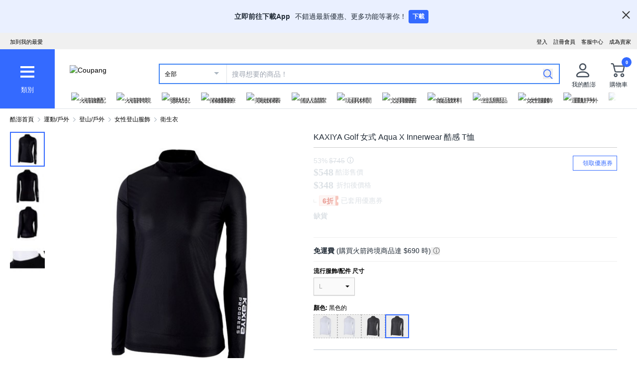

--- FILE ---
content_type: application/javascript
request_url: https://www.tw.coupang.com/Gfn7kmQk0yEDAtc-Qw/3zO3GrpfEwfft4/cw0VPRww/J18WCj/cJSEkB
body_size: 175249
content:
(function(){if(typeof Array.prototype.entries!=='function'){Object.defineProperty(Array.prototype,'entries',{value:function(){var index=0;const array=this;return {next:function(){if(index<array.length){return {value:[index,array[index++]],done:false};}else{return {done:true};}},[Symbol.iterator]:function(){return this;}};},writable:true,configurable:true});}}());(function(){Rs();l1T();ZVT();var nj=function(vR){return +vR;};var N4=function lh(UZ,Xw){var Kf=lh;var R0=mf(new Number(gv),Mh);var QI=R0;R0.set(UZ+tO);do{switch(QI+UZ){case pP:{if(mS(qZ,undefined)&&mS(qZ,null)&&bz(qZ[Xx()[Cw(Ub)](g0,bj,sz)],Ub)){try{var tH=BI.length;var Fb=Rz(Rz(tJ));var Sx=cJ[mS(typeof Zw()[TX(bw)],'undefined')?Zw()[TX(YX)](ML,Vz,xf):Zw()[TX(Ox)].call(null,PH,Zx,AM)](qZ)[C4()[FI(N6)].apply(null,[kV,j6,Rz(Rz(Ub))])](Yf()[QM(tw)].apply(null,[Nj,Df,JS,I4,j6,tI]));if(bz(Sx[Xx()[Cw(Ub)](g0,bj,LZ)],dH)){WH=cJ[C4()[FI(Zx)](WI,LR,U0)](Sx[dH],gb[fb]);}}catch(wf){BI.splice(q4(tH,tI),Infinity,w4);}}UZ+=HF;}break;case cP:{return BI.pop(),Q4=zw[PZ],Q4;}break;case IL:{UZ+=An;var zw=Xw[tJ];var PZ=Xw[tO];var Ww=Xw[pT];BI.push(px);cJ[Xx()[Cw(Qz)].call(null,KR,bh,Rz(tI))][Kz()[SR(pj)].call(null,K0,nf,qj)](zw,PZ,CM(OW,[Kz()[SR(T6)](Ub,AI,T0),Ww,Zw()[TX(fS)].apply(null,[cZ,tI,XS]),Rz(Ub),zX()[tx(dH)](Qz,tI,Xf,Kj,Sj),Rz(Ub),C4()[FI(UV)].call(null,YR,HI,sz),Rz(xE[C4()[FI(fb)].apply(null,[gj,TH,Rz(Rz(tI))])]())]));var Q4;}break;case MT:{var fx;return BI.pop(),fx=qV,fx;}break;case qJ:{var mV;return BI.pop(),mV=WH,mV;}break;case cL:{var Qw=Xw[tJ];BI.push(jf);UZ+=GP;var qR=Qw[Kz()[SR(Qh)].apply(null,[GH,Rz(Rz({})),Of])]||{};qR[Yf()[QM(dH)](Wz,C6,Iw,Rz(Rz(Ub)),IZ,DH)]=Gf(typeof Kz()[SR(kf)],'undefined')?Kz()[SR(DH)].call(null,pI,L6,Sf):Kz()[SR(gj)](tI,Rz(tI),tX),delete qR[mS(typeof X0()[vw(1)],'undefined')?X0()[vw(25)](1027,18,20):X0()[vw(1)].apply(null,[702,572,Rz(1)])],Qw[mS(typeof Kz()[SR(AM)],KI([],[][[]]))?Kz()[SR(Qh)].apply(null,[GH,Rz(Rz(Ub)),Of]):Kz()[SR(DH)](hR,Jz,jI)]=qR;BI.pop();}break;case kg:{var Ew=Xw[tJ];var k0=Xw[tO];var Yh=Xw[pT];BI.push(QS);cJ[Xx()[Cw(Qz)](KR,H0,JV)][Gf(typeof Kz()[SR(JV)],'undefined')?Kz()[SR(DH)](xb,Rz({}),xw):Kz()[SR(pj)].call(null,K0,Rz(Rz([])),r0)](Ew,k0,CM(OW,[mS(typeof Kz()[SR(Eb)],'undefined')?Kz()[SR(T6)](Ub,sz,k4):Kz()[SR(DH)].apply(null,[CZ,fM,B9]),Yh,Gf(typeof Zw()[TX(GH)],KI([],[][[]]))?Zw()[TX(Ox)](gl,z9,N3):Zw()[TX(fS)](VV,tI,Rz(Rz({}))),Rz(Ub),Gf(typeof zX()[tx(UG)],'undefined')?zX()[tx(AG)].call(null,Pt,U0,g2,XS,BN):zX()[tx(dH)].call(null,Qz,vr,Xf,tw,U7),Rz(Ub),C4()[FI(UV)](YR,N0,Df),Rz(Ub)]));var GG;UZ+=NL;return BI.pop(),GG=Ew[k0],GG;}break;case jF:{UZ-=lP;return String(...Xw);}break;case Ic:{var qZ=Xw[tJ];UZ-=Ov;BI.push(w4);var WH;}break;case XP:{UZ+=Ns;var O2=P2(cJ[Xx()[Cw(At)](rG,CA,xd)][Zw()[TX(U0)].call(null,K9,f9,J8)][C4()[FI(Ab)].call(null,TN,bq,YX)][X0()[vw(Ar)].apply(null,[R7,DH,Hr])](g8()[Gk(Ct)].call(null,Ap,vp,HK,w2,vY,Ar)),null)?Kz()[SR(AG)].apply(null,[dH,Rz({}),W3]):Zw()[TX(dH)](Vd,A9,Rz(Ub));var JN=P2(cJ[Xx()[Cw(At)].call(null,rG,CA,Rz(Rz(tI)))][Gf(typeof Zw()[TX(fM)],KI('',[][[]]))?Zw()[TX(Ox)](Md,TA,Ll):Zw()[TX(U0)](K9,f9,DH)][C4()[FI(Ab)](TN,bq,Ct)][X0()[vw(Ar)].apply(null,[R7,DH,mk])](Zw()[TX(m2)].apply(null,[fZ,t8,Rz(tI)])),null)?Kz()[SR(AG)](dH,Ok,W3):Zw()[TX(dH)](Vd,A9,Rz(Ub));var j7=[gp,tk,Fk,H7,mr,O2,JN];var qV=j7[mS(typeof Zw()[TX(Kj)],'undefined')?Zw()[TX(N6)](qr,gd,Rz([])):Zw()[TX(Ox)](mq,TA,EY)](X0()[vw(Eq)](Wk,lG,T6));}break;case q:{return parseInt(...Xw);}break;case hQ:{var wN=Xw[tJ];BI.push(z3);var LK=wN[Kz()[SR(Qh)](GH,Hr,M6)]||{};LK[Yf()[QM(dH)](Bt,nf,Iw,WK,w7,DH)]=Kz()[SR(gj)](tI,Rz(Rz(Ub)),O0),delete LK[Gf(typeof X0()[vw(35)],KI('',[][[]]))?X0()[vw(1)].apply(null,[11,480,87]):X0()[vw(25)].call(null,1547,18,69)],wN[Kz()[SR(Qh)](GH,Xf,M6)]=LK;BI.pop();UZ+=fL;}break;case gO:{UZ+=xQ;var bA=Xw[tJ];BI.push(Q8);var t7=CM(OW,[Xx()[Cw(Lq)].call(null,TN,Rw,g0),bA[gb[Ok]]]);Wl(tI,bA)&&(t7[Zw()[TX(gd)](lS,bY,w2)]=bA[tI]),Wl(Ox,bA)&&(t7[C4()[FI(gd)](AM,z6,Rz(tI))]=bA[Ox],t7[Xx()[Cw(dN)](EN,PV,AG)]=bA[gb[N6]]),this[Xx()[Cw(JV)].apply(null,[U0,Zz,pk])][Zw()[TX(At)](d0,FB,QG)](t7);BI.pop();}break;case zO:{var dY;BI.push(LG);return dY=[cJ[zX()[tx(N6)].apply(null,[U0,Eb,Ub,Ll,OY])][Zw()[TX(c7)](Hl,b8,Rz(Ub))]?cJ[Gf(typeof zX()[tx(U0)],'undefined')?zX()[tx(AG)].apply(null,[Vd,Wz,w7,U8,S9]):zX()[tx(N6)](U0,Qz,Ub,J8,OY)][mS(typeof Zw()[TX(pA)],KI('',[][[]]))?Zw()[TX(c7)](Hl,b8,U0):Zw()[TX(Ox)](dH,XY,Wz)]:Gf(typeof C4()[FI(Pq)],'undefined')?C4()[FI(Hr)].apply(null,[dr,AM,zK]):C4()[FI(Cp)].apply(null,[Dp,nt,Ub]),cJ[zX()[tx(N6)].call(null,U0,l9,Ub,tI,OY)][X0()[vw(xd)].call(null,ff,Vl,PG)]?cJ[zX()[tx(N6)](U0,pj,Ub,Rz({}),OY)][X0()[vw(xd)].call(null,ff,Vl,SN)]:C4()[FI(Cp)].call(null,Dp,nt,O7),cJ[zX()[tx(N6)].apply(null,[U0,fS,Ub,zK,OY])][mS(typeof C4()[FI(K0)],KI([],[][[]]))?C4()[FI(bY)](S8,fV,GH):C4()[FI(Hr)].apply(null,[UA,H3,Qz])]?cJ[zX()[tx(N6)].apply(null,[U0,U8,Ub,AI,OY])][C4()[FI(bY)](S8,fV,Rz(Ub))]:C4()[FI(Cp)].apply(null,[Dp,nt,Wz]),P2(typeof cJ[zX()[tx(N6)](U0,A9,Ub,xd,OY)][Kz()[SR(Ar)](Gp,Rz({}),Zf)],C4()[FI(fS)](QG,E8,UG))?cJ[zX()[tx(N6)].call(null,U0,Ll,Ub,vY,OY)][mS(typeof Kz()[SR(kV)],KI([],[][[]]))?Kz()[SR(Ar)](Gp,Kq,Zf):Kz()[SR(DH)].apply(null,[GB,C6,S3])][Xx()[Cw(Ub)](g0,Nh,Jz)]:lt(tI)],BI.pop(),dY;}break;case HQ:{var KB=Xw[tJ];BI.push(XA);var Nd=CM(OW,[Xx()[Cw(Lq)](TN,GS,dN),KB[Ub]]);Wl(tI,KB)&&(Nd[Zw()[TX(gd)](xS,bY,AM)]=KB[gb[Ox]]),Wl(Ox,KB)&&(Nd[Gf(typeof C4()[FI(vr)],KI([],[][[]]))?C4()[FI(Hr)].call(null,ht,v8,N3):C4()[FI(gd)](AM,Nh,lp)]=KB[gb[gj]],Nd[Xx()[Cw(dN)].call(null,EN,qS,dH)]=KB[gb[N6]]),this[Xx()[Cw(JV)].apply(null,[U0,Sw,Rz(Ub)])][Zw()[TX(At)].call(null,tf,FB,UV)](Nd);BI.pop();UZ+=Bn;}break;case mO:{var n9=Xw[tJ];BI.push(Xk);var TY=n9[Gf(typeof Kz()[SR(sN)],KI([],[][[]]))?Kz()[SR(DH)].call(null,D9,AI,fS):Kz()[SR(Qh)].apply(null,[GH,gY,OF])]||{};TY[Yf()[QM(dH)](kV,GH,Iw,Ox,Sj,DH)]=Kz()[SR(gj)](tI,EY,Sb),delete TY[X0()[vw(25)].apply(null,[1719,18,60])],n9[Kz()[SR(Qh)](GH,Kq,OF)]=TY;BI.pop();UZ+=ZF;}break;case VF:{UZ-=FQ;return BI.pop(),Lk=MK[mK],Lk;}break;case rP:{BI.push(pA);var gp=cJ[Xx()[Cw(At)].apply(null,[rG,CA,Zx])][Yf()[QM(l9)].call(null,sz,t8,DG,xf,qd,Bt)]||cJ[Zw()[TX(U0)](K9,f9,At)][Yf()[QM(l9)](I4,Ub,DG,I4,qd,Bt)]?Kz()[SR(AG)].apply(null,[dH,gj,W3]):Zw()[TX(dH)](Vd,A9,gj);UZ-=SP;var tk=P2(cJ[Xx()[Cw(At)](rG,CA,sz)][Zw()[TX(U0)](K9,f9,sN)][C4()[FI(Ab)](TN,bq,QG)][X0()[vw(Ar)](R7,DH,dk)](Kz()[SR(kV)](vr,xf,hI)),null)?Kz()[SR(AG)].call(null,dH,dk,W3):Zw()[TX(dH)].call(null,Vd,A9,fp);var Fk=P2(typeof cJ[zX()[tx(N6)](U0,nf,Ub,Qh,xr)][Kz()[SR(kV)](vr,At,hI)],C4()[FI(fS)](QG,HK,Wz))&&cJ[zX()[tx(N6)].call(null,U0,Ap,Ub,Ok,xr)][Kz()[SR(kV)](vr,jf,hI)]?Kz()[SR(AG)](dH,Rz({}),W3):Zw()[TX(dH)](Vd,A9,W8);var H7=P2(typeof cJ[Xx()[Cw(At)](rG,CA,Rz(Rz(Ub)))][Kz()[SR(kV)](vr,Rz(tI),hI)],C4()[FI(fS)].call(null,QG,HK,U8))?Kz()[SR(AG)](dH,fM,W3):Zw()[TX(dH)](Vd,A9,xd);var mr=mS(typeof cJ[Xx()[Cw(At)](rG,CA,GH)][Xx()[Cw(w3)](xf,qY,N3)],C4()[FI(fS)](QG,HK,mk))||mS(typeof cJ[Zw()[TX(U0)](K9,f9,A9)][Xx()[Cw(w3)].call(null,xf,qY,dk)],C4()[FI(fS)].apply(null,[QG,HK,AG]))?Kz()[SR(AG)].call(null,dH,zK,W3):mS(typeof Zw()[TX(Vz)],'undefined')?Zw()[TX(dH)].call(null,Vd,A9,At):Zw()[TX(Ox)](Rl,tY,Rz(Rz([])));}break;case kT:{var Bl=Xw[tJ];UZ+=DJ;BI.push(H8);var hK=CM(OW,[Xx()[Cw(Lq)](TN,pz,AI),Bl[Ub]]);Wl(tI,Bl)&&(hK[Zw()[TX(gd)].apply(null,[A0,bY,qG])]=Bl[tI]),Wl(Ox,Bl)&&(hK[C4()[FI(gd)].call(null,AM,jE,Ar)]=Bl[Ox],hK[Xx()[Cw(dN)](EN,Xv,U8)]=Bl[gb[N6]]),this[Gf(typeof Xx()[Cw(Zx)],'undefined')?Xx()[Cw(Nj)].call(null,At,Lq,fp):Xx()[Cw(JV)].call(null,U0,Lz,Rz(Rz(Ub)))][Gf(typeof Zw()[TX(Df)],'undefined')?Zw()[TX(Ox)].call(null,m9,Bp,tI):Zw()[TX(At)].apply(null,[SX,FB,Rz([])])](hK);BI.pop();}break;case GF:{UZ+=Pv;var v7=Xw[tJ];BI.push(Rp);var nA=v7[mS(typeof Kz()[SR(JV)],KI('',[][[]]))?Kz()[SR(Qh)].call(null,GH,Ll,Wj):Kz()[SR(DH)](Qq,N6,Vl)]||{};nA[Yf()[QM(dH)](Dl,L6,Iw,Rz(Rz(tI)),rp,DH)]=Kz()[SR(gj)](tI,Ap,DI),delete nA[mS(typeof X0()[vw(70)],KI('',[][[]]))?X0()[vw(25)](1584,18,5):X0()[vw(1)](471,32,76)],v7[Kz()[SR(Qh)](GH,gj,Wj)]=nA;BI.pop();}break;case RC:{var l8=Xw[tJ];BI.push(qA);var EA=CM(OW,[Xx()[Cw(Lq)](TN,E2,Rz(Rz({}))),l8[Ub]]);Wl(tI,l8)&&(EA[Zw()[TX(gd)].apply(null,[Sq,bY,kV])]=l8[tI]),Wl(Ox,l8)&&(EA[C4()[FI(gd)](AM,cK,J8)]=l8[Ox],EA[Xx()[Cw(dN)](EN,JK,kV)]=l8[AG]),this[Xx()[Cw(JV)](U0,V4,gd)][Zw()[TX(At)](tS,FB,Rz([]))](EA);UZ+=sn;BI.pop();}break;case fP:{var bt=Xw[tJ];var lb=Xw[tO];var v3=Xw[pT];BI.push(f8);cJ[Xx()[Cw(Qz)](KR,ql,qG)][Kz()[SR(pj)](K0,UV,WV)](bt,lb,CM(OW,[Kz()[SR(T6)](Ub,QG,F0),v3,Zw()[TX(fS)](JI,tI,EY),Rz(Ub),mS(typeof zX()[tx(fS)],KI([],[][[]]))?zX()[tx(dH)].apply(null,[Qz,mk,Xf,U3,jd]):zX()[tx(AG)](wk,Eq,gN,pj,hp),Rz(Ub),C4()[FI(UV)](YR,Yx,Qz),Rz(Ub)]));var V7;return BI.pop(),V7=bt[lb],V7;}break;case UL:{UZ+=Tv;var MK=Xw[tJ];var mK=Xw[tO];var fG=Xw[pT];BI.push(wG);cJ[Xx()[Cw(Qz)](KR,BY,Rz(Ub))][Kz()[SR(pj)](K0,Rz(Rz(tI)),rI)](MK,mK,CM(OW,[Kz()[SR(T6)].apply(null,[Ub,Rz(Rz([])),RR]),fG,mS(typeof Zw()[TX(t9)],KI('',[][[]]))?Zw()[TX(fS)](Sh,tI,SN):Zw()[TX(Ox)].apply(null,[nr,xG,Rz(tI)]),Rz(xE[C4()[FI(fb)].call(null,gj,b4,U3)]()),zX()[tx(dH)].apply(null,[Qz,kV,Xf,jf,VY]),Rz(gb[Ok]),C4()[FI(UV)](YR,z4,xd),Rz(Ub)]));var Lk;}break;}}while(QI+UZ!=GT);};var KI=function(kY,fN){return kY+fN;};var ll=function IY(K8,hY){'use strict';var JY=IY;switch(K8){case RF:{var hN=hY[tJ];BI.push(Xq);var HN=C4()[FI(fM)](EY,VK,J8);try{var sl=BI.length;var Gb=Rz({});if(hN[zX()[tx(N6)](U0,At,Ub,EY,MY)][zX()[tx(zl)](Qz,T6,XG,Ar,CK)]){var g9=hN[Gf(typeof zX()[tx(fS)],KI([],[][[]]))?zX()[tx(AG)](WB,t8,Ir,L6,G2):zX()[tx(N6)].call(null,U0,mk,Ub,pj,MY)][zX()[tx(zl)].call(null,Qz,XS,XG,Rz(Ub),CK)][Kz()[SR(LZ)].call(null,WK,A9,Zq)]();var kr;return BI.pop(),kr=g9,kr;}else{var p8;return BI.pop(),p8=HN,p8;}}catch(dp){BI.splice(q4(sl,tI),Infinity,Xq);var sB;return BI.pop(),sB=HN,sB;}BI.pop();}break;case ZP:{var Tr=hY[tJ];BI.push(GY);var Rr=Zw()[TX(AM)](tf,vd,tN);var xt=Zw()[TX(AM)](tf,vd,JV);if(Tr[Zw()[TX(U0)].apply(null,[Ur,f9,Ok])]){var zN=Tr[Zw()[TX(U0)].call(null,Ur,f9,Eb)][X0()[vw(U3)](Wm,KR,vY)](Kz()[SR(YR)].call(null,A9,l9,bx));var I7=zN[C4()[FI(lp)](h9,bx,AM)](mS(typeof g8()[Gk(dH)],KI([],[][[]]))?g8()[Gk(dN)].call(null,sN,hk,gS,Ok,dH,tI):g8()[Gk(DH)].apply(null,[Rz(tI),GN,XG,Ap,E7,fS]));if(I7){var S7=I7[zX()[tx(Lq)](Qz,zK,Dt,U0,kN)](Xx()[Cw(fM)](vp,Pf,Rz(Rz(tI))));if(S7){Rr=I7[C4()[FI(C6)](GH,DX,Eq)](S7[Kz()[SR(xd)].call(null,tw,Lq,OZ)]);xt=I7[C4()[FI(C6)](GH,DX,Rz({}))](S7[Kz()[SR(SN)].call(null,sN,T6,hI)]);}}}var fl;return fl=CM(OW,[g8()[Gk(JV)].apply(null,[jf,hk,nh,UG,Zx,O7]),Rr,Kz()[SR(w2)](kG,tI,O6),xt]),BI.pop(),fl;}break;case zO:{var S2=hY[tJ];var YY;BI.push(F8);return YY=Rz(Rz(S2[Gf(typeof zX()[tx(UG)],KI([],[][[]]))?zX()[tx(AG)](rB,O3,j6,pk,md):zX()[tx(N6)].apply(null,[U0,U0,Ub,AG,I8])]))&&Rz(Rz(S2[mS(typeof zX()[tx(Eb)],'undefined')?zX()[tx(N6)].apply(null,[U0,tq,Ub,Ok,I8]):zX()[tx(AG)](Ht,tw,KR,Rz([]),W7)][Kz()[SR(Ar)].call(null,Gp,qG,ZI)]))&&S2[mS(typeof zX()[tx(dk)],KI(Kz()[SR(At)].call(null,nY,Rz(Rz(tI)),K7),[][[]]))?zX()[tx(N6)].apply(null,[U0,Ap,Ub,DH,I8]):zX()[tx(AG)].apply(null,[Nb,A8,B2,Rz(Rz(tI)),R9])][Kz()[SR(Ar)](Gp,Rz(Rz(tI)),ZI)][Ub]&&Gf(S2[zX()[tx(N6)](U0,Xf,Ub,Eb,I8)][Kz()[SR(Ar)](Gp,tI,ZI)][Ub][Kz()[SR(LZ)](WK,I4,R8)](),Xx()[Cw(XS)].call(null,nY,Op,gY))?Kz()[SR(AG)](dH,Nj,V2):Zw()[TX(dH)](ht,A9,Qz),BI.pop(),YY;}break;case IL:{var IN=hY[tJ];BI.push(W8);var zG=IN[zX()[tx(N6)](U0,Ox,Ub,pA,IZ)][mS(typeof C4()[FI(dk)],KI('',[][[]]))?C4()[FI(kG)].call(null,AI,Nq,N3):C4()[FI(Hr)](Wz,Aq,Lq)];if(zG){var HB=zG[Kz()[SR(LZ)](WK,t9,Mp)]();var pt;return BI.pop(),pt=HB,pt;}else{var zd;return zd=C4()[FI(fM)].call(null,EY,L9,Rz(Rz(tI))),BI.pop(),zd;}BI.pop();}break;case GL:{BI.push(r2);throw new (cJ[Gf(typeof Zw()[TX(A8)],KI([],[][[]]))?Zw()[TX(Ox)].apply(null,[BB,Z7,Ub]):Zw()[TX(UV)](FE,KR,kV)])(Gf(typeof C4()[FI(jf)],'undefined')?C4()[FI(Hr)](TK,nr,Ap):C4()[FI(mk)].apply(null,[Wt,cR,GH]));}break;case tJ:{var Zl=hY[tJ];BI.push(vk);if(mS(typeof cJ[Kz()[SR(kf)](Bt,At,Oq)],mS(typeof C4()[FI(A9)],'undefined')?C4()[FI(fS)](QG,Zk,EY):C4()[FI(Hr)](NA,Ll,Rz(Rz([]))))&&P2(Zl[cJ[Kz()[SR(kf)].apply(null,[Bt,pj,Oq])][Xx()[Cw(L6)].apply(null,[Bt,Qr,QG])]],null)||P2(Zl[C4()[FI(JV)](D2,Kp,U8)],null)){var nG;return nG=cJ[mS(typeof Kz()[SR(YR)],KI([],[][[]]))?Kz()[SR(Qz)](fb,Er,T3):Kz()[SR(DH)](jl,A8,Dq)][g8()[Gk(Lq)](I4,zY,YA,xf,DH,dk)](Zl),BI.pop(),nG;}BI.pop();}break;case PP:{var Mr=hY[tJ];var kq=hY[tO];BI.push(nK);if(Kl(kq,null)||bz(kq,Mr[Xx()[Cw(Ub)](g0,TK,lp)]))kq=Mr[Xx()[Cw(Ub)].call(null,g0,TK,Ar)];for(var cG=Ub,bN=new (cJ[mS(typeof Kz()[SR(pA)],KI([],[][[]]))?Kz()[SR(Qz)].call(null,fb,A8,gr):Kz()[SR(DH)](QY,WK,Ft)])(kq);L7(cG,kq);cG++)bN[cG]=Mr[cG];var Jq;return BI.pop(),Jq=bN,Jq;}break;case jQ:{var TB=hY[tJ];BI.push(Kp);var Tk=Kz()[SR(At)](nY,zK,vI);var FK=Kz()[SR(At)].apply(null,[nY,Rz(Rz([])),vI]);var NB=Gf(typeof C4()[FI(fb)],'undefined')?C4()[FI(Hr)].apply(null,[q7,T8,dk]):C4()[FI(WY)](dH,fI,UV);var Ut=[];try{var q9=BI.length;var Al=Rz({});try{Tk=TB[zX()[tx(Df)](vY,N3,LY,pj,r7)];}catch(M7){BI.splice(q4(q9,tI),Infinity,Kp);if(M7[X0()[vw(fS)].call(null,cR,I2,Qh)][Zw()[TX(qd)].call(null,I0,vt,O7)](NB)){Tk=C4()[FI(KR)](m2,Dj,L6);}}var Ek=cJ[Xx()[Cw(vY)].call(null,Ct,EX,Ar)][C4()[FI(zK)](tw,mp,fp)](vG(cJ[Xx()[Cw(vY)].call(null,Ct,EX,Kj)][g8()[Gk(UV)](pA,Ip,pk,kf,vY,Bt)](),DB))[Gf(typeof Kz()[SR(gj)],'undefined')?Kz()[SR(DH)](X7,Rz(Rz(tI)),WG):Kz()[SR(LZ)](WK,Rz(Rz(Ub)),Uj)]();TB[zX()[tx(Df)](vY,PG,LY,Ap,r7)]=Ek;FK=mS(TB[zX()[tx(Df)].apply(null,[vY,JV,LY,sz,r7])],Ek);Ut=[CM(OW,[X0()[vw(U0)](d0,WK,pj),Tk]),CM(OW,[Xx()[Cw(AG)].apply(null,[bw,lV,AG]),Ad(FK,gb[Ox])[Kz()[SR(LZ)].call(null,WK,A9,Uj)]()])];var x9;return BI.pop(),x9=Ut,x9;}catch(Od){BI.splice(q4(q9,tI),Infinity,Kp);Ut=[CM(OW,[X0()[vw(U0)].apply(null,[d0,WK,W8]),Tk]),CM(OW,[Xx()[Cw(AG)](bw,lV,Bt),FK])];}var Xt;return BI.pop(),Xt=Ut,Xt;}break;case LT:{var YG=hY[tJ];BI.push(Q3);var mY=C4()[FI(fM)].apply(null,[EY,g6,A9]);var D7=C4()[FI(fM)](EY,g6,WK);var sK=new (cJ[Gf(typeof Zw()[TX(Zx)],'undefined')?Zw()[TX(Ox)].call(null,bG,dG,PG):Zw()[TX(Ap)].apply(null,[SH,Zt,sN])])(new (cJ[mS(typeof Zw()[TX(Bt)],KI('',[][[]]))?Zw()[TX(Ap)].call(null,SH,Zt,J8):Zw()[TX(Ox)](Hr,rN,YX)])(zX()[tx(gj)].apply(null,[l9,Ar,Rq,Ub,FZ])));try{var X8=BI.length;var n2=Rz(Rz(tJ));if(Rz(Rz(cJ[Xx()[Cw(At)].apply(null,[rG,MM,O3])][Xx()[Cw(Qz)].apply(null,[KR,QA,I4])]))&&Rz(Rz(cJ[Xx()[Cw(At)].apply(null,[rG,MM,U0])][Xx()[Cw(Qz)](KR,QA,xd)][mS(typeof Xx()[Cw(LZ)],'undefined')?Xx()[Cw(AN)].apply(null,[vd,B4,T6]):Xx()[Cw(Nj)](mB,lA,tN)]))){var N2=cJ[Xx()[Cw(Qz)].apply(null,[KR,QA,Ar])][mS(typeof Xx()[Cw(vr)],KI('',[][[]]))?Xx()[Cw(AN)].apply(null,[vd,B4,UG]):Xx()[Cw(Nj)].call(null,pj,kt,Rz(Rz({})))](cJ[g8()[Gk(Kq)].apply(null,[Ub,jC,Td,EY,UV,qd])][X0()[vw(dH)](Mf,Dp,kG)],Xx()[Cw(tq)](qd,RV,Rz(Rz({}))));if(N2){mY=sK[X0()[vw(kV)].apply(null,[gH,vd,Rz({})])](N2[mS(typeof X0()[vw(Kq)],'undefined')?X0()[vw(U0)].call(null,nT,WK,U0):X0()[vw(tI)](xN,QA,A9)][Gf(typeof Kz()[SR(wB)],KI('',[][[]]))?Kz()[SR(DH)].apply(null,[Ul,Kj,dA]):Kz()[SR(LZ)](WK,PG,w0)]());}}D7=mS(cJ[mS(typeof Xx()[Cw(L6)],'undefined')?Xx()[Cw(At)](rG,MM,Rz(Ub)):Xx()[Cw(Nj)](A3,Ud,tw)],YG);}catch(fK){BI.splice(q4(X8,tI),Infinity,Q3);mY=Xx()[Cw(jf)](YR,wS,Rz(Rz([])));D7=Xx()[Cw(jf)](YR,wS,I4);}var gK=KI(mY,k8(D7,gb[Ox]))[Kz()[SR(LZ)](WK,PG,w0)]();var QB;return BI.pop(),QB=gK,QB;}break;case dT:{BI.push(q2);var Kd=cJ[mS(typeof Xx()[Cw(tq)],'undefined')?Xx()[Cw(Qz)](KR,AB,sN):Xx()[Cw(Nj)].apply(null,[Dp,pB,U3])][Zw()[TX(fp)](P0,zK,Rz({}))]?cJ[Gf(typeof Xx()[Cw(k3)],KI([],[][[]]))?Xx()[Cw(Nj)](lN,Kb,Rz(Rz([]))):Xx()[Cw(Qz)].call(null,KR,AB,wB)][X0()[vw(JV)].call(null,Sw,Nj,Rz(Rz(tI)))](cJ[Xx()[Cw(Qz)](KR,AB,Rz(Rz([])))][Zw()[TX(fp)].apply(null,[P0,zK,WK])](cJ[zX()[tx(N6)].call(null,U0,fb,Ub,UV,Tl)]))[Zw()[TX(N6)](hV,gd,Ub)](X0()[vw(Eq)](SX,lG,Eq)):mS(typeof Kz()[SR(vr)],'undefined')?Kz()[SR(At)](nY,nf,wM):Kz()[SR(DH)].apply(null,[Br,AI,md]);var p9;return BI.pop(),p9=Kd,p9;}break;case Wg:{BI.push(l2);var KA=C4()[FI(fM)].apply(null,[EY,WV,AN]);try{var Tt=BI.length;var Zr=Rz(Rz(tJ));if(cJ[zX()[tx(N6)].apply(null,[U0,vr,Ub,pj,K3])]&&cJ[zX()[tx(N6)](U0,Wz,Ub,U0,K3)][X0()[vw(fM)].call(null,Mq,vp,L6)]&&cJ[Gf(typeof zX()[tx(Zx)],KI(Kz()[SR(At)](nY,AG,lA),[][[]]))?zX()[tx(AG)](Yb,Ok,Zx,YR,Gt):zX()[tx(N6)].call(null,U0,EK,Ub,AN,K3)][mS(typeof X0()[vw(N3)],KI('',[][[]]))?X0()[vw(fM)].call(null,Mq,vp,Df):X0()[vw(tI)].apply(null,[UV,kN,QG])][g8()[Gk(Df)].apply(null,[Df,mB,bS,Ox,AG,Qh])]){var pY=cJ[zX()[tx(N6)](U0,UV,Ub,gY,K3)][X0()[vw(fM)](Mq,vp,dH)][mS(typeof g8()[Gk(UV)],KI([],[][[]]))?g8()[Gk(Df)].call(null,Eb,mB,bS,kV,AG,SN):g8()[Gk(DH)].apply(null,[Lq,c9,NG,EK,R7,AM])][Kz()[SR(LZ)].call(null,WK,dN,PY)]();var h8;return BI.pop(),h8=pY,h8;}else{var pp;return BI.pop(),pp=KA,pp;}}catch(V9){BI.splice(q4(Tt,tI),Infinity,l2);var T2;return BI.pop(),T2=KA,T2;}BI.pop();}break;case tO:{BI.push(Kb);var wr=C4()[FI(fM)](EY,vK,Ar);try{var L3=BI.length;var EB=Rz([]);if(cJ[zX()[tx(N6)].call(null,U0,lp,Ub,O3,Y3)][Kz()[SR(Ar)].apply(null,[Gp,Rz({}),Fz])]&&cJ[zX()[tx(N6)](U0,Bt,Ub,vY,Y3)][Kz()[SR(Ar)].apply(null,[Gp,w2,Fz])][Ub]&&cJ[zX()[tx(N6)](U0,YR,Ub,Ap,Y3)][Kz()[SR(Ar)](Gp,QG,Fz)][Ub][Ub]&&cJ[zX()[tx(N6)](U0,zl,Ub,U3,Y3)][Kz()[SR(Ar)](Gp,Ox,Fz)][gb[Ok]][Ub][mS(typeof Yf()[QM(Zx)],KI(Kz()[SR(At)](nY,Rz(tI),mN),[][[]]))?Yf()[QM(gd)].call(null,Ub,DH,vY,Rz(Ub),UK,fS):Yf()[QM(tI)].apply(null,[Qh,pk,j6,fp,cp,lk])]){var Yd=Gf(cJ[zX()[tx(N6)](U0,Kq,Ub,U8,Y3)][Kz()[SR(Ar)](Gp,xf,Fz)][Ub][Ub][Yf()[QM(gd)](g0,fM,vY,AN,UK,fS)],cJ[zX()[tx(N6)].apply(null,[U0,EK,Ub,Qz,Y3])][Kz()[SR(Ar)].call(null,Gp,kG,Fz)][Ub]);var Fq=Yd?mS(typeof Kz()[SR(Xf)],KI('',[][[]]))?Kz()[SR(AG)].call(null,dH,UG,EG):Kz()[SR(DH)](Kb,Bt,Bd):Zw()[TX(dH)](xb,A9,kf);var zk;return BI.pop(),zk=Fq,zk;}else{var sq;return BI.pop(),sq=wr,sq;}}catch(Yq){BI.splice(q4(L3,tI),Infinity,Kb);var WA;return BI.pop(),WA=wr,WA;}BI.pop();}break;case Gg:{BI.push(gY);var O9=C4()[FI(fM)].call(null,EY,s7,kV);if(cJ[zX()[tx(N6)](U0,U0,Ub,WK,kp)]&&cJ[Gf(typeof zX()[tx(Kq)],KI([],[][[]]))?zX()[tx(AG)](hB,wB,Hq,vY,zB):zX()[tx(N6)].apply(null,[U0,gY,Ub,Rz([]),kp])][Kz()[SR(Ar)].call(null,Gp,Rz(Rz(tI)),ZK)]&&cJ[zX()[tx(N6)].apply(null,[U0,t8,Ub,Rz({}),kp])][mS(typeof Kz()[SR(A8)],KI('',[][[]]))?Kz()[SR(Ar)](Gp,wB,ZK):Kz()[SR(DH)](tt,tI,FY)][Zw()[TX(pk)](Pp,Nk,qd)]){var cl=cJ[Gf(typeof zX()[tx(fS)],KI([],[][[]]))?zX()[tx(AG)](fd,Ox,g7,mk,Nt):zX()[tx(N6)].call(null,U0,kG,Ub,vr,kp)][Kz()[SR(Ar)].call(null,Gp,Rz(Ub),ZK)][Zw()[TX(pk)](Pp,Nk,Rz(tI))];try{var qB=BI.length;var ct=Rz([]);var bd=cJ[Xx()[Cw(vY)](Ct,s9,Rz(Rz([])))][Gf(typeof C4()[FI(EY)],KI([],[][[]]))?C4()[FI(Hr)](WK,YA,Kq):C4()[FI(zK)](tw,kp,JV)](vG(cJ[Xx()[Cw(vY)](Ct,s9,A9)][g8()[Gk(UV)].apply(null,[vr,R2,pk,qd,vY,GH])](),DB))[Kz()[SR(LZ)].apply(null,[WK,xf,rA])]();cJ[zX()[tx(N6)](U0,l9,Ub,Rz(tI),kp)][Kz()[SR(Ar)].call(null,Gp,I4,ZK)][Zw()[TX(pk)].apply(null,[Pp,Nk,dN])]=bd;var jp=Gf(cJ[zX()[tx(N6)](U0,kG,Ub,Rz({}),kp)][mS(typeof Kz()[SR(Eb)],'undefined')?Kz()[SR(Ar)](Gp,C6,ZK):Kz()[SR(DH)].apply(null,[Gd,Er,Jd])][Zw()[TX(pk)](Pp,Nk,U3)],bd);var Sd=jp?Kz()[SR(AG)](dH,Rz(Rz(Ub)),mA):Zw()[TX(dH)].call(null,Wd,A9,Ll);cJ[zX()[tx(N6)](U0,fS,Ub,tN,kp)][Kz()[SR(Ar)](Gp,Ct,ZK)][Zw()[TX(pk)].call(null,Pp,Nk,Rz(Rz(Ub)))]=cl;var br;return BI.pop(),br=Sd,br;}catch(Fl){BI.splice(q4(qB,tI),Infinity,gY);if(mS(cJ[zX()[tx(N6)](U0,Ap,Ub,AN,kp)][Kz()[SR(Ar)].call(null,Gp,mk,ZK)][Zw()[TX(pk)].apply(null,[Pp,Nk,EY])],cl)){cJ[zX()[tx(N6)].apply(null,[U0,UG,Ub,SN,kp])][Kz()[SR(Ar)].apply(null,[Gp,Rz(tI),ZK])][mS(typeof Zw()[TX(g0)],'undefined')?Zw()[TX(pk)](Pp,Nk,U3):Zw()[TX(Ox)](jt,XY,Qh)]=cl;}var jA;return BI.pop(),jA=O9,jA;}}else{var W2;return BI.pop(),W2=O9,W2;}BI.pop();}break;case Mc:{BI.push(YN);var r9=C4()[FI(fM)].apply(null,[EY,O4,Eq]);try{var RA=BI.length;var M8=Rz(Rz(tJ));if(cJ[zX()[tx(N6)](U0,O7,Ub,Rz([]),VR)][Gf(typeof Kz()[SR(Kq)],'undefined')?Kz()[SR(DH)](ON,kG,pb):Kz()[SR(Ar)](Gp,tI,q0)]&&cJ[zX()[tx(N6)].call(null,U0,sN,Ub,kf,VR)][Kz()[SR(Ar)].apply(null,[Gp,lp,q0])][Ub]){var ZY=Gf(cJ[mS(typeof zX()[tx(QG)],KI([],[][[]]))?zX()[tx(N6)].apply(null,[U0,JV,Ub,nf,VR]):zX()[tx(AG)](Ck,pk,EK,t9,g2)][mS(typeof Kz()[SR(Bt)],'undefined')?Kz()[SR(Ar)](Gp,dH,q0):Kz()[SR(DH)](Ik,fS,IK)][Zw()[TX(sN)].call(null,bX,I4,T6)](xE[X0()[vw(XS)].apply(null,[L0,wB,T6])]()),cJ[zX()[tx(N6)](U0,GH,Ub,C6,VR)][Kz()[SR(Ar)](Gp,nf,q0)][Ub]);var x2=ZY?Kz()[SR(AG)].call(null,dH,Df,SZ):mS(typeof Zw()[TX(XS)],KI([],[][[]]))?Zw()[TX(dH)].apply(null,[Ow,A9,tw]):Zw()[TX(Ox)](bG,KR,YX);var zr;return BI.pop(),zr=x2,zr;}else{var OA;return BI.pop(),OA=r9,OA;}}catch(hl){BI.splice(q4(RA,tI),Infinity,YN);var sA;return BI.pop(),sA=r9,sA;}BI.pop();}break;case Lv:{BI.push(g3);try{var F7=BI.length;var SB=Rz([]);var wK=Ub;var Kt=cJ[Xx()[Cw(Qz)].apply(null,[KR,LY,LZ])][Xx()[Cw(AN)].apply(null,[vd,D8,Rz(Rz({}))])](cJ[mS(typeof Xx()[Cw(Ll)],'undefined')?Xx()[Cw(sN)].call(null,A3,Qd,Qh):Xx()[Cw(Nj)].call(null,X2,sd,Eb)][X0()[vw(dH)](hG,Dp,N6)],C4()[FI(S8)](Df,jr,lp));if(Kt){wK++;Rz(Rz(Kt[mS(typeof X0()[vw(EK)],KI('',[][[]]))?X0()[vw(U0)](jC,WK,Eq):X0()[vw(tI)].apply(null,[Ct,I2,AN])]))&&bz(Kt[Gf(typeof X0()[vw(dH)],KI([],[][[]]))?X0()[vw(tI)](SA,VG,Rz(Rz([]))):X0()[vw(U0)].call(null,jC,WK,N3)][Kz()[SR(LZ)].call(null,WK,k3,sG)]()[Yf()[QM(U8)](GH,w2,Ir,Ub,WB,Hr)](Kz()[SR(C6)](k9,C6,ZN)),lt(tI))&&wK++;}var n3=wK[Kz()[SR(LZ)](WK,W8,sG)]();var V3;return BI.pop(),V3=n3,V3;}catch(X9){BI.splice(q4(F7,tI),Infinity,g3);var Pl;return Pl=C4()[FI(fM)](EY,Fz,DH),BI.pop(),Pl;}BI.pop();}break;case PO:{BI.push(W8);if(cJ[Xx()[Cw(At)](rG,d8,Zx)][g8()[Gk(Kq)](Qz,W7,Td,Rz(Rz({})),UV,Bt)]){if(cJ[Xx()[Cw(Qz)](KR,I2,T6)][Xx()[Cw(AN)](vd,B3,Rz({}))](cJ[Xx()[Cw(At)](rG,d8,k3)][g8()[Gk(Kq)](Rz(tI),W7,Td,YR,UV,fS)][X0()[vw(dH)].call(null,cA,Dp,dN)],Gf(typeof Kz()[SR(l9)],'undefined')?Kz()[SR(DH)](P3,Rz(Ub),z7):Kz()[SR(kG)].apply(null,[Df,U8,gB]))){var Q7;return Q7=Kz()[SR(AG)](dH,Dl,M3),BI.pop(),Q7;}var jK;return jK=Gf(typeof Xx()[Cw(AI)],KI('',[][[]]))?Xx()[Cw(Nj)](kB,Df,fM):Xx()[Cw(jf)].call(null,YR,wk,SN),BI.pop(),jK;}var wt;return wt=C4()[FI(fM)](EY,L9,UV),BI.pop(),wt;}break;case rm:{BI.push(GN);var kd;return kd=Rz(Wl(X0()[vw(dH)].call(null,Zd,Dp,EY),cJ[Xx()[Cw(At)](rG,Cc,fS)][X0()[vw(l9)](hp,Ox,EY)][Gf(typeof g8()[Gk(Nj)],KI(Kz()[SR(At)](nY,jf,Mk),[][[]]))?g8()[Gk(DH)](SN,Uq,T9,Rz(Ub),jf,AI):g8()[Gk(gj)].apply(null,[sN,j2,zM,Rz(Rz([])),Hr,EY])][X0()[vw(tq)](v4,A8,L6)])||Wl(Gf(typeof X0()[vw(qG)],KI([],[][[]]))?X0()[vw(tI)](Z8,Wr,Rz(Rz(tI))):X0()[vw(dH)](Zd,Dp,EY),cJ[Xx()[Cw(At)](rG,Cc,pA)][mS(typeof X0()[vw(Wz)],KI('',[][[]]))?X0()[vw(l9)](hp,Ox,gj):X0()[vw(tI)](wp,zA,dk)][Gf(typeof g8()[Gk(zl)],KI(Kz()[SR(At)].apply(null,[nY,dk,Mk]),[][[]]))?g8()[Gk(DH)](GH,Ck,Cd,U8,wk,A9):g8()[Gk(gj)].call(null,A8,j2,zM,AI,Hr,U3)][Xx()[Cw(YR)](Nk,UB,O7)])),BI.pop(),kd;}break;case DT:{BI.push(m9);try{var wl=BI.length;var Sk=Rz(tO);var DN=new (cJ[mS(typeof Xx()[Cw(Ct)],KI('',[][[]]))?Xx()[Cw(At)].call(null,rG,OH,Hr):Xx()[Cw(Nj)](TG,Kb,SN)][X0()[vw(l9)](nB,Ox,Rz(Ub))][g8()[Gk(gj)].apply(null,[Zx,jq,zM,vY,Hr,O3])][Gf(typeof X0()[vw(Ct)],KI('',[][[]]))?X0()[vw(tI)](dB,Of,T6):X0()[vw(tq)](Mf,A8,I4)])();var Y9=new (cJ[Xx()[Cw(At)](rG,OH,Rz(Ub))][X0()[vw(l9)](nB,Ox,Rz(Ub))][g8()[Gk(gj)](Rz(tI),jq,zM,AI,Hr,I4)][mS(typeof Xx()[Cw(YX)],KI([],[][[]]))?Xx()[Cw(YR)].apply(null,[Nk,s3,fp]):Xx()[Cw(Nj)].call(null,It,fY,t9)])();var RN;return BI.pop(),RN=Rz(Rz(tJ)),RN;}catch(x3){BI.splice(q4(wl,tI),Infinity,m9);var C9;return C9=Gf(x3[Kz()[SR(U0)](w2,Qh,b7)][Zw()[TX(QG)].apply(null,[IG,D2,Rz(Rz(tI))])],Zw()[TX(UV)].call(null,jt,KR,YX)),BI.pop(),C9;}BI.pop();}break;}};var vG=function(b3,gA){return b3*gA;};var qN=function(nq,RG){return nq/RG;};var sr=function sp(cr,ml){'use strict';var G3=sp;switch(cr){case OW:{BI.push(mG);if(Rz(cJ[mS(typeof Xx()[Cw(EK)],KI('',[][[]]))?Xx()[Cw(At)].apply(null,[rG,nb,Eb]):Xx()[Cw(Nj)](UG,B8,fS)][Kz()[SR(qG)](Lq,dk,Eh)])){var KY=Gf(typeof cJ[Xx()[Cw(At)].apply(null,[rG,nb,l9])][mS(typeof Kz()[SR(t8)],KI('',[][[]]))?Kz()[SR(AI)](tq,Rz(Rz([])),Zh):Kz()[SR(DH)](B2,lp,M2)],C4()[FI(fS)](QG,fB,Rz(Rz([]))))?Kz()[SR(AG)](dH,mk,qt):Xx()[Cw(jf)].call(null,YR,dz,fM);var rk;return BI.pop(),rk=KY,rk;}var jN;return jN=C4()[FI(fM)](EY,rb,U8),BI.pop(),jN;}break;case UW:{BI.push(Q3);var zt=C4()[FI(T6)](dG,lR,QG);var Fd=Rz(Rz(tJ));try{var G7=BI.length;var Tp=Rz(tO);var zp=Ub;try{var VA=cJ[g8()[Gk(t8)](Eb,Ej,Kb,kG,At,w2)][X0()[vw(dH)](Mf,Dp,Ar)][mS(typeof Kz()[SR(UG)],KI([],[][[]]))?Kz()[SR(LZ)](WK,QG,w0):Kz()[SR(DH)].apply(null,[rl,O3,HA])];cJ[Xx()[Cw(Qz)].call(null,KR,QA,qG)][Zw()[TX(kf)](WR,Bk,Hr)](VA)[Kz()[SR(LZ)](WK,g0,w0)]();}catch(nl){BI.splice(q4(G7,tI),Infinity,Q3);if(nl[Kz()[SR(mk)](vd,zK,df)]&&Gf(typeof nl[Kz()[SR(mk)](vd,Qh,df)],mS(typeof zX()[tx(QG)],KI(Kz()[SR(At)](nY,pj,vv),[][[]]))?zX()[tx(Ox)](vY,gd,SG,Rz(Rz([])),Vj):zX()[tx(AG)](WI,t8,j3,Rz(Rz(tI)),R9))){nl[Gf(typeof Kz()[SR(vY)],KI('',[][[]]))?Kz()[SR(DH)](DA,Kj,hA):Kz()[SR(mk)](vd,Rz(Rz({})),df)][C4()[FI(N6)].apply(null,[kV,PR,Rz(Rz(Ub))])](Xx()[Cw(xd)].apply(null,[SN,zV,PG]))[Xx()[Cw(UG)](GH,Bh,LZ)](function(rq){BI.push(Np);if(rq[Gf(typeof Zw()[TX(AI)],KI('',[][[]]))?Zw()[TX(Ox)](Y8,bY,Rz([])):Zw()[TX(qd)].apply(null,[g6,vt,Rz({})])](Xx()[Cw(SN)](wB,lf,pj))){Fd=Rz(tJ);}if(rq[Zw()[TX(qd)](g6,vt,XS)](Kz()[SR(EY)](O3,Rz([]),sx))){zp++;}BI.pop();});}}zt=Gf(zp,DH)||Fd?Kz()[SR(AG)](dH,Rz(Rz(Ub)),HR):Zw()[TX(dH)].apply(null,[nH,A9,gj]);}catch(Ak){BI.splice(q4(G7,tI),Infinity,Q3);zt=Zw()[TX(Ok)].apply(null,[EV,L8,At]);}var XK;return BI.pop(),XK=zt,XK;}break;case Hg:{BI.push(zq);var wA=C4()[FI(fM)].call(null,EY,qI,EK);try{var qq=BI.length;var Il=Rz(tO);wA=mS(typeof cJ[Kz()[SR(Dl)](jk,Dl,cj)],C4()[FI(fS)](QG,OH,Rz(Rz([]))))?Kz()[SR(AG)].apply(null,[dH,At,KH]):Zw()[TX(dH)](b6,A9,fb);}catch(Pd){BI.splice(q4(qq,tI),Infinity,zq);wA=Zw()[TX(Ok)].apply(null,[gV,L8,QG]);}var tB;return BI.pop(),tB=wA,tB;}break;case dn:{BI.push(q3);var Xp=Gf(typeof C4()[FI(XS)],KI([],[][[]]))?C4()[FI(Hr)](mB,d7,Rz(Rz(Ub))):C4()[FI(fM)].call(null,EY,T4,g0);try{var PK=BI.length;var qp=Rz(tO);Xp=cJ[Gf(typeof Kz()[SR(O3)],'undefined')?Kz()[SR(DH)](Qq,vY,TG):Kz()[SR(vt)](Ok,AI,pZ)][X0()[vw(dH)](l3,Dp,EK)][Zw()[TX(T6)].apply(null,[jj,U8,Qz])](Gf(typeof Zw()[TX(Eb)],KI('',[][[]]))?Zw()[TX(Ox)].call(null,b9,J7,tq):Zw()[TX(SN)].apply(null,[A7,hB,Kq]))?Kz()[SR(AG)](dH,xf,TA):Zw()[TX(dH)](ft,A9,Rz(Rz({})));}catch(C7){BI.splice(q4(PK,tI),Infinity,q3);Xp=Zw()[TX(Ok)](Cj,L8,O7);}var Pk;return BI.pop(),Pk=Xp,Pk;}break;case ms:{BI.push(MG);var MB=C4()[FI(fM)].apply(null,[EY,cI,YX]);try{var T7=BI.length;var v9=Rz([]);MB=mS(typeof cJ[mS(typeof Zw()[TX(pA)],KI([],[][[]]))?Zw()[TX(w2)](m8,O3,t8):Zw()[TX(Ox)].apply(null,[CY,pq,jf])],Gf(typeof C4()[FI(AG)],'undefined')?C4()[FI(Hr)](Tl,FA,Rz(Rz(tI))):C4()[FI(fS)](QG,J2,wB))?Gf(typeof Kz()[SR(UV)],KI([],[][[]]))?Kz()[SR(DH)].call(null,c2,DH,x7):Kz()[SR(AG)](dH,DH,DG):Zw()[TX(dH)](xq,A9,Ar);}catch(j9){BI.splice(q4(T7,tI),Infinity,MG);MB=Zw()[TX(Ok)].call(null,xM,L8,t8);}var Yt;return BI.pop(),Yt=MB,Yt;}break;case HQ:{BI.push(Hd);var xk=Wl(zX()[tx(t8)](Qz,jf,q8,EY,EG),cJ[Xx()[Cw(At)](rG,sX,At)])||bz(cJ[Gf(typeof zX()[tx(QG)],'undefined')?zX()[tx(AG)].apply(null,[XN,O3,R8,qG,D3]):zX()[tx(N6)].apply(null,[U0,GH,Ub,Rz(Rz([])),J9])][Zw()[TX(I4)](np,mq,vr)],Ub)||bz(cJ[zX()[tx(N6)](U0,xf,Ub,xd,J9)][C4()[FI(kb)].call(null,rG,F9,AG)],Ub);var J3=cJ[Xx()[Cw(At)](rG,sX,l9)][X0()[vw(gY)](Vq,gY,kf)](X0()[vw(qd)](Xd,NA,Ct))[g8()[Gk(gd)](k3,j2,d6,vY,Hr,dk)];var KG=cJ[Xx()[Cw(At)](rG,sX,Rz({}))][Gf(typeof X0()[vw(Qh)],KI([],[][[]]))?X0()[vw(tI)].apply(null,[BA,UB,qd]):X0()[vw(gY)].apply(null,[Vq,gY,pA])](mS(typeof C4()[FI(DH)],KI([],[][[]]))?C4()[FI(xG)].apply(null,[w2,Eg,Qz]):C4()[FI(Hr)].call(null,Gd,t9,Rz([])))[g8()[Gk(gd)](kG,j2,d6,dN,Hr,Hr)];var gG=cJ[Xx()[Cw(At)].apply(null,[rG,sX,Er])][mS(typeof X0()[vw(fp)],KI([],[][[]]))?X0()[vw(gY)](Vq,gY,zK):X0()[vw(tI)].call(null,BA,P9,Rz(Rz({})))](Kz()[SR(WY)](Jz,pj,Ex))[g8()[Gk(gd)](Rz(Ub),j2,d6,Ok,Hr,L6)];var X3;return X3=Kz()[SR(At)](nY,I4,MA)[Kz()[SR(A8)](IZ,O7,KN)](xk?Kz()[SR(AG)](dH,Df,Rp):Zw()[TX(dH)](hR,A9,N3),X0()[vw(Eq)](FE,lG,Rz(Ub)))[Kz()[SR(A8)](IZ,UV,KN)](J3?Kz()[SR(AG)](dH,Dl,Rp):Zw()[TX(dH)](hR,A9,Rz(Rz([]))),X0()[vw(Eq)].apply(null,[FE,lG,Rz(Ub)]))[Gf(typeof Kz()[SR(Ct)],KI('',[][[]]))?Kz()[SR(DH)](dl,g0,vk):Kz()[SR(A8)](IZ,Xf,KN)](KG?Kz()[SR(AG)].apply(null,[dH,Rz(Rz(tI)),Rp]):Zw()[TX(dH)].apply(null,[hR,A9,sz]),X0()[vw(Eq)].call(null,FE,lG,vr))[Kz()[SR(A8)].call(null,IZ,Rz(tI),KN)](gG?Kz()[SR(AG)].call(null,dH,Ct,Rp):Zw()[TX(dH)].apply(null,[hR,A9,Ar])),BI.pop(),X3;}break;case q1:{BI.push(vl);try{var HY=BI.length;var xK=Rz({});var cN=Ub;var tl=cJ[Xx()[Cw(Qz)](KR,JX,nf)][Gf(typeof Xx()[Cw(kb)],KI('',[][[]]))?Xx()[Cw(Nj)](Or,s3,Ar):Xx()[Cw(AN)](vd,nX,zl)](cJ[mS(typeof Zw()[TX(C6)],'undefined')?Zw()[TX(U0)](Ax,f9,gj):Zw()[TX(Ox)].apply(null,[Dd,E2,Rz(tI)])],Gf(typeof X0()[vw(W8)],'undefined')?X0()[vw(tI)].call(null,VN,B7,tN):X0()[vw(U3)](mH,KR,sN));if(tl){cN++;if(tl[Kz()[SR(T6)](Ub,Qz,WR)]){tl=tl[Kz()[SR(T6)](Ub,Rz(Ub),WR)];cN+=KI(k8(tl[Xx()[Cw(Ub)].apply(null,[g0,Tw,g0])]&&Gf(tl[mS(typeof Xx()[Cw(gd)],KI('',[][[]]))?Xx()[Cw(Ub)](g0,Tw,LZ):Xx()[Cw(Nj)](Lt,F9,pA)],tI),gb[Ox]),k8(tl[Zw()[TX(QG)](Dz,D2,Er)]&&Gf(tl[Zw()[TX(QG)](Dz,D2,Wz)],X0()[vw(U3)](mH,KR,A8)),Ox));}}var Qp;return Qp=cN[Gf(typeof Kz()[SR(tq)],'undefined')?Kz()[SR(DH)](gd,nf,sG):Kz()[SR(LZ)].call(null,WK,Rz(Rz([])),hZ)](),BI.pop(),Qp;}catch(N9){BI.splice(q4(HY,tI),Infinity,vl);var jY;return jY=C4()[FI(fM)].call(null,EY,t6,sz),BI.pop(),jY;}BI.pop();}break;case zg:{var Mt=ml[tJ];var Cq;BI.push(DA);return Cq=cJ[Xx()[Cw(Qz)](KR,dx,vY)][Xx()[Cw(AN)](vd,CV,Er)](cJ[zX()[tx(N6)](U0,gj,Ub,qG,WV)][mS(typeof zX()[tx(tw)],KI(Kz()[SR(At)](nY,Zx,LO),[][[]]))?zX()[tx(QG)](U0,GH,Et,vY,zz):zX()[tx(AG)].call(null,mG,XS,tG,I4,z8)],Mt),BI.pop(),Cq;}break;case vC:{BI.push(z3);var Id=function(Mt){return sp.apply(this,[zg,arguments]);};var Rd=[Kz()[SR(Ar)](Gp,A9,Aj),g8()[Gk(pA)](L6,pr,x4,t9,U0,AN)];var Ql=Rd[Xx()[Cw(PG)](pk,ZZ,Rz(Rz(tI)))](function(ZA){BI.push(BB);var F2=Id(ZA);if(Rz(Rz(F2))&&Rz(Rz(F2[X0()[vw(U0)](NH,WK,dH)]))&&Rz(Rz(F2[X0()[vw(U0)](NH,WK,Eb)][Kz()[SR(LZ)].call(null,WK,Kq,Jt)]))){F2=F2[X0()[vw(U0)].call(null,NH,WK,Rz(Rz({})))][Kz()[SR(LZ)](WK,Qh,Jt)]();var IA=KI(Gf(F2[Yf()[QM(U8)](pj,N3,Ir,zK,Jp,Hr)](Kz()[SR(AA)].call(null,U0,A9,pR)),lt(tI)),k8(cJ[Yf()[QM(fb)].call(null,A8,Wz,JS,qG,kN,Hr)](bz(F2[Gf(typeof Yf()[QM(A8)],KI([],[][[]]))?Yf()[QM(tI)](sN,Ok,Z3,Rz(tI),H2,mp):Yf()[QM(U8)](xf,YR,Ir,pA,Jp,Hr)](Kz()[SR(t8)].apply(null,[gd,DH,lr])),lt(xE[mS(typeof Zw()[TX(zl)],KI('',[][[]]))?Zw()[TX(Kj)].call(null,Nh,AM,dN):Zw()[TX(Ox)](sY,sY,Ap)]()))),gb[Ox]));var kA;return BI.pop(),kA=IA,kA;}else{var Uk;return Uk=C4()[FI(fM)].apply(null,[EY,V4,qG]),BI.pop(),Uk;}BI.pop();});var Gr;return Gr=Ql[Zw()[TX(N6)].call(null,WV,gd,Rz(Ub))](mS(typeof Kz()[SR(mk)],'undefined')?Kz()[SR(At)].apply(null,[nY,EY,VS]):Kz()[SR(DH)](Vt,Dl,fA)),BI.pop(),Gr;}break;case tJ:{BI.push(g7);throw new (cJ[Zw()[TX(UV)](wd,KR,Nj)])(Kz()[SR(kb)].apply(null,[Cd,w2,Ik]));}break;case AQ:{var fk=ml[tJ];var Yk=ml[tO];BI.push(bY);if(Kl(Yk,null)||bz(Yk,fk[Xx()[Cw(Ub)](g0,X7,Rz(Rz([])))]))Yk=fk[Xx()[Cw(Ub)].apply(null,[g0,X7,l9])];for(var db=gb[Ok],wY=new (cJ[Kz()[SR(Qz)].call(null,fb,tq,m9)])(Yk);L7(db,Yk);db++)wY[db]=fk[db];var ZB;return BI.pop(),ZB=wY,ZB;}break;case vL:{var ZG=ml[tJ];var H9=ml[tO];BI.push(Qt);var nd=Kl(null,ZG)?null:P2(C4()[FI(fS)](QG,p2,g0),typeof cJ[Kz()[SR(kf)](Bt,k3,Np)])&&ZG[cJ[Kz()[SR(kf)](Bt,kG,Np)][Xx()[Cw(L6)](Bt,m3,A9)]]||ZG[C4()[FI(JV)](D2,Gq,UV)];if(P2(null,nd)){var Q9,n7,W9,Hp,mt=[],OK=Rz(gb[Ok]),l7=Rz(tI);try{var tp=BI.length;var Cr=Rz({});if(W9=(nd=nd.call(ZG))[Zw()[TX(gj)](pG,N3,Rz(Rz(Ub)))],Gf(Ub,H9)){if(mS(cJ[mS(typeof Xx()[Cw(qd)],KI([],[][[]]))?Xx()[Cw(Qz)].apply(null,[KR,DY,dH]):Xx()[Cw(Nj)](Jz,U8,Lq)](nd),nd)){Cr=Rz(Rz([]));return;}OK=Rz(tI);}else for(;Rz(OK=(Q9=W9.call(nd))[Xx()[Cw(Jz)](pj,MG,pk)])&&(mt[Zw()[TX(At)](JB,FB,lp)](Q9[Kz()[SR(T6)](Ub,Rz({}),J6)]),mS(mt[Xx()[Cw(Ub)].apply(null,[g0,K2,tN])],H9));OK=Rz(gb[Ok]));}catch(Rt){l7=Rz(Ub),n7=Rt;}finally{BI.splice(q4(tp,tI),Infinity,Qt);try{var C2=BI.length;var Dk=Rz(tO);if(Rz(OK)&&P2(null,nd[Kz()[SR(t8)].call(null,gd,pj,MY)])&&(Hp=nd[Kz()[SR(t8)](gd,gd,MY)](),mS(cJ[Xx()[Cw(Qz)].call(null,KR,DY,Rz({}))](Hp),Hp))){Dk=Rz(Rz(tO));return;}}finally{BI.splice(q4(C2,tI),Infinity,Qt);if(Dk){BI.pop();}if(l7)throw n7;}if(Cr){BI.pop();}}var hq;return BI.pop(),hq=mt,hq;}BI.pop();}break;case vJ:{var A2=ml[tJ];BI.push(I4);if(cJ[Kz()[SR(Qz)].call(null,fb,PG,F8)][C4()[FI(Dl)](Xq,IB,Rz({}))](A2)){var V8;return BI.pop(),V8=A2,V8;}BI.pop();}break;case X1:{var Up=ml[tJ];return Up;}break;case OT:{BI.push(F3);if(Rz(Wl(mS(typeof X0()[vw(fp)],KI([],[][[]]))?X0()[vw(fM)].call(null,Z9,vp,Rz(Rz(Ub))):X0()[vw(tI)](D8,Ep,AI),cJ[zX()[tx(N6)].call(null,U0,Df,Ub,U8,g4)]))){var cB;return BI.pop(),cB=null,cB;}var c3=cJ[zX()[tx(N6)](U0,T6,Ub,dH,g4)][X0()[vw(fM)].call(null,Z9,vp,C6)];var N8=c3[mS(typeof Kz()[SR(JV)],KI('',[][[]]))?Kz()[SR(hB)](D2,kV,dR):Kz()[SR(DH)](Cl,J8,lY)];var Qk=c3[g8()[Gk(Df)].apply(null,[Rz(Rz(tI)),zS,bS,Rz(Rz(Ub)),AG,t9])];var G8=c3[Yf()[QM(dH)](zl,fb,Iw,UV,ML,DH)];var r8;return r8=[N8,Gf(Qk,Ub)?Ub:bz(Qk,Ub)?lt(tI):lt(Ox),G8||(Gf(typeof Zw()[TX(UV)],KI('',[][[]]))?Zw()[TX(Ox)](NA,El,PG):Zw()[TX(vt)](kR,PN,Rz(Rz(Ub))))],BI.pop(),r8;}break;case hE:{var N7={};var UY={};BI.push(Jp);try{var xA=BI.length;var LN=Rz(Rz(tJ));var Ol=new (cJ[C4()[FI(Vl)](Z3,Ys,LZ)])(gb[Ok],Ub)[C4()[FI(lp)](h9,cZ,Nj)](Gf(typeof g8()[Gk(Bt)],KI(Kz()[SR(At)](nY,AI,gQ),[][[]]))?g8()[Gk(DH)].apply(null,[zl,C3,RY,Rz(Rz(Ub)),hR,Ap]):g8()[Gk(dN)](A8,Ud,gS,xf,dH,Ub));var XB=Ol[zX()[tx(Lq)](Qz,zl,Dt,Kj,m7)](Xx()[Cw(fM)](vp,GW,dH));var x8=Ol[C4()[FI(C6)](GH,rH,AN)](XB[Kz()[SR(xd)](tw,Rz({}),DM)]);var dd=Ol[mS(typeof C4()[FI(kb)],'undefined')?C4()[FI(C6)](GH,rH,YR):C4()[FI(Hr)].call(null,f7,z3,Rz(Rz([])))](XB[Kz()[SR(SN)].apply(null,[sN,Rz({}),ZX])]);N7=CM(OW,[Zw()[TX(WY)](qS,tr,qG),x8,Zw()[TX(KR)].apply(null,[VX,K0,sN]),dd]);var PA=new (cJ[C4()[FI(Vl)](Z3,Ys,GH)])(gb[Ok],Ub)[mS(typeof C4()[FI(Ub)],'undefined')?C4()[FI(lp)](h9,cZ,Eb):C4()[FI(Hr)].call(null,UN,j2,Ub)](Kz()[SR(Dp)](Vl,Rz(Ub),Jt));var Bq=PA[zX()[tx(Lq)].call(null,Qz,Lq,Dt,Er,m7)](Xx()[Cw(fM)](vp,GW,EK));var nk=PA[C4()[FI(C6)](GH,rH,fM)](Bq[Kz()[SR(xd)](tw,kG,DM)]);var Vr=PA[C4()[FI(C6)].call(null,GH,rH,g0)](Bq[Kz()[SR(SN)](sN,Dl,ZX)]);UY=CM(OW,[zX()[tx(O3)].call(null,Hr,Lq,Cp,DH,VK),nk,Kz()[SR(Pq)].call(null,Sr,tq,Sq),Vr]);}finally{BI.splice(q4(xA,tI),Infinity,Jp);var gq;return gq=CM(OW,[Xx()[Cw(C6)].call(null,sz,K4,Rz(Rz(Ub))),N7[mS(typeof Zw()[TX(L6)],KI('',[][[]]))?Zw()[TX(WY)].call(null,qS,tr,Eq):Zw()[TX(Ox)].call(null,W3,VY,Ox)]||null,zX()[tx(LZ)].call(null,Zx,W8,qk,A9,m7),N7[Zw()[TX(KR)].call(null,VX,K0,gj)]||null,Xx()[Cw(kG)].apply(null,[fb,ZX,kV]),UY[zX()[tx(O3)](Hr,pk,Cp,Rz(Rz([])),VK)]||null,X0()[vw(pk)](Aw,Ct,t8),UY[Kz()[SR(Pq)].call(null,Sr,Df,Sq)]||null]),BI.pop(),gq;}BI.pop();}break;case ZW:{var Sp=ml[tJ];BI.push(TN);if(Gf([Xx()[Cw(Ar)](AN,D8,Kq),mS(typeof Kz()[SR(fM)],KI('',[][[]]))?Kz()[SR(b8)](NA,Rz(Rz({})),JA):Kz()[SR(DH)](d9,YR,Xk),Xx()[Cw(xG)].apply(null,[hB,MN,Nj])][Yf()[QM(U8)](U0,gY,Ir,U8,zY,Hr)](Sp[Kz()[SR(AM)].call(null,AG,Rz(tI),P8)][zX()[tx(Jz)](Hr,sN,kG,zK,VB)]),lt(tI))){BI.pop();return;}cJ[Kz()[SR(ck)](qG,Ok,R2)](function(){BI.push(tA);var cY=Rz([]);try{var CB=BI.length;var Hk=Rz(tO);if(Rz(cY)&&Sp[Kz()[SR(AM)].apply(null,[AG,Dl,k7])]&&(Sp[Kz()[SR(AM)].call(null,AG,Dl,k7)][g8()[Gk(gd)](O7,G9,d6,Rz(Ub),Hr,jf)](Kz()[SR(Vl)].apply(null,[Dl,U8,U9]))||Sp[Kz()[SR(AM)].apply(null,[AG,qG,k7])][g8()[Gk(gd)].call(null,l9,G9,d6,t8,Hr,U3)](Yf()[QM(O3)](lp,PG,P7,Rz(Ub),PB,U0)))){cY=Rz(Rz({}));}}catch(p7){BI.splice(q4(CB,tI),Infinity,tA);Sp[Kz()[SR(AM)](AG,Rz(tI),k7)][Kz()[SR(Q2)](E3,dH,S0)](new (cJ[X0()[vw(I4)](MG,YX,kG)])(Kz()[SR(lG)](b8,Rz(Ub),Gl),CM(OW,[Xx()[Cw(A3)](U8,L2,Ar),Rz(Rz(tO)),Xx()[Cw(Cd)].call(null,Ok,Xk,Rz({})),Rz(tO),C4()[FI(lG)](mk,GB,Rz(tI)),Rz(tJ)])));}if(Rz(cY)&&Gf(Sp[C4()[FI(Td)].apply(null,[z2,WV,Rz(Rz([]))])],Zw()[TX(Cd)](Dr,kV,Ub))){cY=Rz(Rz(tO));}if(cY){Sp[Kz()[SR(AM)].call(null,AG,Rz(tI),k7)][Kz()[SR(Q2)].apply(null,[E3,At,S0])](new (cJ[X0()[vw(I4)](MG,YX,Wz)])(mS(typeof zX()[tx(Nj)],KI([],[][[]]))?zX()[tx(J8)](At,UV,ck,vr,Y3):zX()[tx(AG)](fq,nf,GN,Rz(Ub),LZ),CM(OW,[Xx()[Cw(A3)].apply(null,[U8,L2,J8]),Rz(tJ),Xx()[Cw(Cd)](Ok,Xk,Rz(Rz({}))),Rz(tO),C4()[FI(lG)].apply(null,[mk,GB,YR]),Rz(Rz({}))])));}BI.pop();},Ub);BI.pop();}break;case IF:{BI.push(Zp);throw new (cJ[Gf(typeof Zw()[TX(QG)],'undefined')?Zw()[TX(Ox)].call(null,Y7,Ml,EY):Zw()[TX(UV)](qt,KR,GH)])(Kz()[SR(kb)](Cd,sz,s6));}break;}};var Nr=function nN(pN,Iq){var WN=nN;do{switch(pN){case zv:{var Lp=KI([],[]);var Fr=HG[w9];pN+=pJ;for(var NN=q4(Fr.length,tI);Xr(NN,Ub);NN--){var QN=tb(q4(KI(NN,f3),BI[q4(BI.length,tI)]),c8.length);var jB=gt(Fr,NN);var C8=gt(c8,QN);Lp+=bl(AQ,[Ad(Ot(Ad(jB,C8)),gk(jB,C8))]);}}break;case gT:{pN+=KP;if(Xr(FN,Ub)){do{var SY=tb(q4(KI(FN,vA),BI[q4(BI.length,tI)]),Vk.length);var St=gt(r3,FN);var k2=gt(Vk,SY);R3+=bl(AQ,[Ad(gk(Ot(St),Ot(k2)),gk(St,k2))]);FN--;}while(Xr(FN,Ub));}}break;case AJ:{pN=RL;return Z2;}break;case Nn:{return rY(q1,[Lp]);}break;case Ym:{for(var Lr=q4(LB.length,tI);Xr(Lr,Ub);Lr--){var rr=tb(q4(KI(Lr,xl),BI[q4(BI.length,tI)]),Ed.length);var JG=gt(LB,Lr);var M9=gt(Ed,rr);kl+=bl(AQ,[gk(Ad(Ot(JG),M9),Ad(Ot(M9),JG))]);}pN=RL;return bl(gO,[kl]);}break;case fQ:{return bl(Zs,[R3]);}break;case tn:{var w9=Iq[tJ];var rt=Iq[tO];var f3=Iq[pT];var c8=HG[UG];pN=zv;}break;case bQ:{pN+=Vm;return OG;}break;case ms:{pN+=SF;var j8=Iq[tJ];var xl=Iq[tO];var E9=Iq[pT];var Ed=QK[Wt];var kl=KI([],[]);var LB=QK[j8];}break;case OT:{pN+=sP;var vA=Iq[tJ];var cq=Iq[tO];var O8=Iq[pT];var Vk=Yp[Cp];var R3=KI([],[]);var r3=Yp[cq];var FN=q4(r3.length,tI);}break;case rn:{var t3=Iq[tJ];var Z2=KI([],[]);var OB=q4(t3.length,tI);pN=AJ;if(Xr(OB,Ub)){do{Z2+=t3[OB];OB--;}while(Xr(OB,Ub));}}break;case dT:{var Xl=Iq[tJ];vN.NT=nN(rn,[Xl]);pN+=ZO;while(L7(vN.NT.length,SO))vN.NT+=vN.NT;}break;case Hg:{BI.push(hd);pN+=Bg;vB=function(Yr){return nN.apply(this,[dT,arguments]);};bl.call(null,gv,[jG,gd,Rz(Rz(Ub))]);BI.pop();}break;case ps:{var Pr=Iq[tJ];var rd=KI([],[]);for(var hr=q4(Pr.length,tI);Xr(hr,Ub);hr--){rd+=Pr[hr];}return rd;}break;case GP:{pN=RL;return Ld;}break;case Mc:{pN=RL;var CN=Iq[tJ];RB.IT=nN(ps,[CN]);while(L7(RB.IT.length,D2))RB.IT+=RB.IT;}break;case LT:{BI.push(zl);vq=function(wq){return nN.apply(this,[Mc,arguments]);};pN+=Sv;rY(vJ,[xf,YX,Ap]);BI.pop();}break;case cE:{var Jl=Iq[tJ];var OG=KI([],[]);var lB=q4(Jl.length,tI);if(Xr(lB,Ub)){do{OG+=Jl[lB];lB--;}while(Xr(lB,Ub));}pN+=LC;}break;case Wg:{var Vp=Iq[tJ];pN=RL;kk.J1=nN(cE,[Vp]);while(L7(kk.J1.length,w3))kk.J1+=kk.J1;}break;case GL:{BI.push(Rk);xY=function(I3){return nN.apply(this,[Wg,arguments]);};pN=RL;kk(Yl,pA,Kk);BI.pop();}break;case sJ:{var s2=Iq[tJ];var Ld=KI([],[]);var s8=q4(s2.length,tI);pN=GP;while(Xr(s8,Ub)){Ld+=s2[s8];s8--;}}break;case HQ:{var Nl=Iq[tJ];pN+=J;fr.zs=nN(sJ,[Nl]);while(L7(fr.zs.length,XT))fr.zs+=fr.zs;}break;case Bv:{BI.push(Bt);lq=function(Fp){return nN.apply(this,[HQ,arguments]);};fr.apply(null,[Vl,zl,tN]);BI.pop();pN+=dE;}break;case CP:{var bk=Iq[tJ];var Wq=KI([],[]);for(var dq=q4(bk.length,tI);Xr(dq,Ub);dq--){Wq+=bk[dq];}return Wq;}break;case BC:{var NY=Iq[tJ];pN=RL;U2.Yc=nN(CP,[NY]);while(L7(U2.Yc.length,fM))U2.Yc+=U2.Yc;}break;case OC:{BI.push(xB);bp=function(BG){return nN.apply(this,[BC,arguments]);};pN=RL;U2.call(null,f2,Ar,zK);BI.pop();}break;}}while(pN!=RL);};var Y2=function(){return bl.apply(this,[UT,arguments]);};var Ot=function(Wp){return ~Wp;};var GA=function(AY){return cJ["Math"]["floor"](cJ["Math"]["random"]()*AY["length"]);};var bB=function(){return ["\x6c\x65\x6e\x67\x74\x68","\x41\x72\x72\x61\x79","\x63\x6f\x6e\x73\x74\x72\x75\x63\x74\x6f\x72","\x6e\x75\x6d\x62\x65\x72"];};var q4=function(LA,Jk){return LA-Jk;};var gk=function(Db,I9){return Db|I9;};var gt=function(Kr,Sl){return Kr[CG[AG]](Sl);};var lt=function(st){return -st;};var YB=function(ld){var Tq=ld[0]-ld[1];var p3=ld[2]-ld[3];var n8=ld[4]-ld[5];var Jr=cJ["Math"]["sqrt"](Tq*Tq+p3*p3+n8*n8);return cJ["Math"]["floor"](Jr);};var mFs=function(){return ["JS","AC.6;","n","\nHS[","\'\fm","[","GE3mxn","*jvX","\x40W%","G0_\"#>7I^JNX*JK","V\\","\x07\x3f+yC\\&9#2n\x07g\x40Q","\x40sY\t","\x40Rh\bB\'","&#","$2X\r","H","D","\v\x40(2","nC\".","0yp)}","D\'6>_J",">\tC/4+","1[","`W[r","/3$","(^#.0Q","X",")\x07T-\f","ia&ps(lox5%5a\x07\"","pLjfN\x3fv,wyq4Tnspe5\'RW\x3fw","_D+4+][^-mw1C\f]S]C","\x00T&3)Y]","e\x00 1\"\b","m_I","43C\rZnNX\v53][U","%>;$","$# ^\n}R","S05-","\vR+=","$\f>Pl\n] \"; XM","LW","12#4^","\\\rB","\x3f(","LWUG_,5","RY(S#51","RQ\x40","2\t\":PkA7\x3f",";+AF\v69%\x40[\x00\x07F7\x3f;0P0w61\\P|","<<","$D4\t9:k\x40Z&%.B\nHHR","C&$\'.B\rLuY","KGR+","E,#3EN","RH","65E\bLX6","JNQ\nB+4","[E","D6QJ"," X&-,bU*6w\x40PDNZ\'C%M31k_\":>\"\f2\x40OWZ;T0(&","MNQ;Y/.6SA","Z_","X7\r8:N","%.\vUB^6#\"X_D~","%\"9\"XFO","=QT/2:$X\fP",";3IJ$W","3&I^yezZ!S5(","YQP\vB+4pVNP04%(\\\n","S,\t\x3f;","i",".8\"2IFWY","6/<T\\P1#","","\rX1$#ML","C\vJIy\fB","9^#\x3f;}]P:\"\'J[","\n\rS","Q^","L^(>2","!$Z","70Fl_-245EG","3.N\t`_\b\bW6","\x005lec(2$r\x072\rcx.s","","36$5I","l>]NoX%4;8","L_0#%4O\nFS","E\'.","E\'5(R","_NG\"$","_\'2/$H:k","*3","T!IMDN","1.\vUB^6#","$","JMUo","89*I\x07MNK","W\x00T)\t.r]Z^%>;-",".2 ^1OcU\b","\x00A","\x07D#","q","{(Z311\'J",".BF\x40X","Zv","B+>15gP","3W.\t>][T.\'#aX\tEY\tC!/-Y^-z>5I\fHCPWX1;1_JE;\n9w.^LSJT\'\x403+Y]\nS/2{aBG\f]\b\vOb85YLBc:\"2X^A\x40JW\v3#2^\x40\x07*#23M\nFSaR^J[\'20X","U\'\t6","\r\x00v","Z60XJ","\r5%}C\nC.$","MYlU`\')6SA","38 x[NH`#\f","+R-\x3f}b/T7245","D-<9.[","F&50-","%22\\GRY","_HO","LUH)Y7.","98/I","4_%.0N","aJSS\t\fBb/<9UL>!$\f.ET[W","\vU!6:NNX,9/O\\EU-D#3+E","hj3e\x00","DRtS,","U7\r\x3f1HbU&","3]A\fD\"022","8t[A2&4I\r]","ZU]","\x3f>XV8E\"#2","(:JJB&","7YF\fY7","9","X&(:N","_C9\x401][G&w4.HtA","\'-Y\x40OO.B","KB36#\"D;_DR",".:JC","LG_&\",N[",":ZIR7>!$x\x07YD","*^4>[J","HWUY00\x3f-QFB*892","6%H;_DR;E64:N","3chz","","(","O","6\"+E\nG\"$43E]","W0\x3f","F.=6R\\","0  ","-M\r","","\bHMI","OHP\'\vB*","9>\'CL","[GW)\t>","B+","\r]\x40N#[\'.>Q_","|C5>4${[JY\b%Q+.-][^-","!54UJ._\"5;$H","","*OJ{2 \\-\x40[Y","N\\DH^","#\x3f$B","**0H","3T1O_d\x00~[eKZ4H","^$","&8*[","R\'31Y^32%5U","BS\vB","EY\vn","#I\nH","*>KA","Z","S03<YxC(2%",">*_","b3"];};var Gf=function(rEs,Jms){return rEs===Jms;};var Wl=function(mQs,Nns){return mQs in Nns;};var rns=function(){return rY.apply(this,[gO,arguments]);};var KWs=function(){if(cJ["Date"]["now"]&&typeof cJ["Date"]["now"]()==='number'){return cJ["Date"]["now"]();}else{return +new (cJ["Date"])();}};var k8=function(cPs,sFs){return cPs<<sFs;};var rK=function(OEs){return cJ["unescape"](cJ["encodeURIComponent"](OEs));};var vN=function(){return bl.apply(this,[gv,arguments]);};var vns=function vPs(tss,gEs){'use strict';var Ivs=vPs;switch(tss){case PP:{var BK=gEs[tJ];BI.push(nr);var ZTs;return ZTs=BK&&Kl(Gf(typeof Kz()[SR(dN)],KI([],[][[]]))?Kz()[SR(DH)](kcs,Df,WK):Kz()[SR(fb)](Ar,WK,d9),typeof cJ[Kz()[SR(kf)](Bt,A9,cp)])&&Gf(BK[Kz()[SR(U0)](w2,dk,Ht)],cJ[Kz()[SR(kf)].call(null,Bt,Rz([]),cp)])&&mS(BK,cJ[Gf(typeof Kz()[SR(QG)],KI('',[][[]]))?Kz()[SR(DH)].call(null,BA,GH,Ox):Kz()[SR(kf)].call(null,Bt,U0,cp)][Gf(typeof X0()[vw(vY)],KI('',[][[]]))?X0()[vw(tI)].call(null,sOs,Ygs,UV):X0()[vw(dH)](WWs,Dp,Rz({}))])?C4()[FI(dN)](nf,fTs,At):typeof BK,BI.pop(),ZTs;}break;case RF:{var YK=gEs[tJ];return typeof YK;}break;case jQ:{var Kms=gEs[tJ];var TTs=gEs[tO];var Fcs=gEs[pT];BI.push(nms);Kms[TTs]=Fcs[Kz()[SR(T6)](Ub,pj,wX)];BI.pop();}break;case NW:{var G5=gEs[tJ];var KD=gEs[tO];var OPs=gEs[pT];return G5[KD]=OPs;}break;case tO:{var PLs=gEs[tJ];var pms=gEs[tO];var Gvs=gEs[pT];BI.push(hvs);try{var AWs=BI.length;var fWs=Rz(tO);var ID;return ID=CM(OW,[Yf()[QM(dH)](L6,Ll,Iw,zl,GTs,DH),Kz()[SR(gj)].call(null,tI,Dl,Bw),Gf(typeof X0()[vw(UG)],'undefined')?X0()[vw(tI)].call(null,fTs,pss,vY):X0()[vw(dk)](vj,QG,Rz([])),PLs.call(pms,Gvs)]),BI.pop(),ID;}catch(XLs){BI.splice(q4(AWs,tI),Infinity,hvs);var vJs;return vJs=CM(OW,[Yf()[QM(dH)](sN,mk,Iw,Ar,GTs,DH),Zw()[TX(JV)].call(null,Vt,pj,wB),X0()[vw(dk)](vj,QG,Kq),XLs]),BI.pop(),vJs;}BI.pop();}break;case Zs:{return this;}break;case EC:{var DOs=gEs[tJ];var hEs;BI.push(fB);return hEs=CM(OW,[X0()[vw(L6)](cEs,Lq,JV),DOs]),BI.pop(),hEs;}break;case KW:{return this;}break;case Bv:{return this;}break;case ms:{var zns;BI.push(rD);return zns=C4()[FI(Ll)](qG,vS,AG),BI.pop(),zns;}break;case HQ:{var Sgs=gEs[tJ];BI.push(w5);var LJs=cJ[Xx()[Cw(Qz)].apply(null,[KR,Zp,Rz(Rz([]))])](Sgs);var wUs=[];for(var XQs in LJs)wUs[Zw()[TX(At)](q6,FB,GH)](XQs);wUs[Kz()[SR(Kj)](vk,T6,cEs)]();var TD;return TD=function kPs(){BI.push(Cd);for(;wUs[mS(typeof Xx()[Cw(Kq)],KI('',[][[]]))?Xx()[Cw(Ub)].apply(null,[g0,DEs,vY]):Xx()[Cw(Nj)](GD,Hvs,sz)];){var Y5=wUs[Zw()[TX(Qh)].apply(null,[cms,UV,Rz(tI)])]();if(Wl(Y5,LJs)){var ED;return kPs[Kz()[SR(T6)](Ub,L6,WOs)]=Y5,kPs[Xx()[Cw(Jz)].apply(null,[pj,lOs,AM])]=Rz(tI),BI.pop(),ED=kPs,ED;}}kPs[Gf(typeof Xx()[Cw(Zx)],KI([],[][[]]))?Xx()[Cw(Nj)].apply(null,[Ml,f9,Xf]):Xx()[Cw(Jz)](pj,lOs,Ar)]=Rz(Ub);var JQs;return BI.pop(),JQs=kPs,JQs;},BI.pop(),TD;}break;case UT:{BI.push(nPs);this[Xx()[Cw(Jz)](pj,YI,fb)]=Rz(Ub);var tTs=this[mS(typeof Xx()[Cw(Ll)],KI([],[][[]]))?Xx()[Cw(JV)](U0,Wh,qd):Xx()[Cw(Nj)](D9,cp,Rz(Rz([])))][Ub][Kz()[SR(Qh)].apply(null,[GH,PG,Hh])];if(Gf(Zw()[TX(JV)].call(null,Hx,pj,gd),tTs[mS(typeof Yf()[QM(T6)],KI(mS(typeof Kz()[SR(vY)],'undefined')?Kz()[SR(At)].apply(null,[nY,Er,nT]):Kz()[SR(DH)](gJs,tw,Ck),[][[]]))?Yf()[QM(dH)](XS,Ox,Iw,Rz({}),nV,DH):Yf()[QM(tI)].call(null,mk,N3,pOs,t9,IPs,NK)]))throw tTs[X0()[vw(dk)](vz,QG,mk)];var QPs;return QPs=this[C4()[FI(J8)](E3,XR,O3)],BI.pop(),QPs;}break;case rE:{var FLs=gEs[tJ];var mTs;BI.push(Pvs);return mTs=FLs&&Kl(Kz()[SR(fb)](Ar,kf,Ud),typeof cJ[Kz()[SR(kf)](Bt,U0,XR)])&&Gf(FLs[Kz()[SR(U0)](w2,Rz(Rz([])),fd)],cJ[mS(typeof Kz()[SR(YX)],KI([],[][[]]))?Kz()[SR(kf)](Bt,Qh,XR):Kz()[SR(DH)](G2,sz,Qh)])&&mS(FLs,cJ[Kz()[SR(kf)].apply(null,[Bt,Bt,XR])][X0()[vw(dH)].apply(null,[zms,Dp,fp])])?C4()[FI(dN)](nf,hb,kf):typeof FLs,BI.pop(),mTs;}break;case Bs:{var L5=gEs[tJ];return typeof L5;}break;case cE:{var ILs=gEs[tJ];var Cms;BI.push(Kcs);return Cms=ILs&&Kl(Kz()[SR(fb)](Ar,AM,H2),typeof cJ[Kz()[SR(kf)](Bt,Rz(Ub),vK)])&&Gf(ILs[Kz()[SR(U0)].call(null,w2,Ll,Wms)],cJ[Kz()[SR(kf)].apply(null,[Bt,A9,vK])])&&mS(ILs,cJ[Kz()[SR(kf)].apply(null,[Bt,vr,vK])][X0()[vw(dH)](dQs,Dp,Nj)])?C4()[FI(dN)].call(null,nf,IWs,A8):typeof ILs,BI.pop(),Cms;}break;case Yg:{var sTs=gEs[tJ];return typeof sTs;}break;case Hn:{var FWs=gEs[tJ];var ATs;BI.push(X2);return ATs=FWs&&Kl(Kz()[SR(fb)](Ar,A8,UTs),typeof cJ[Kz()[SR(kf)](Bt,O7,qUs)])&&Gf(FWs[mS(typeof Kz()[SR(Jz)],'undefined')?Kz()[SR(U0)].apply(null,[w2,qd,KN]):Kz()[SR(DH)](W8,Rz(Rz([])),tI)],cJ[Kz()[SR(kf)](Bt,EY,qUs)])&&mS(FWs,cJ[Kz()[SR(kf)](Bt,pA,qUs)][X0()[vw(dH)].call(null,Nb,Dp,t9)])?C4()[FI(dN)](nf,ZT,Ll):typeof FWs,BI.pop(),ATs;}break;case LE:{var cD=gEs[tJ];return typeof cD;}break;}};var rcs=function(RTs){return void RTs;};var Gms=function(){return bl.apply(this,[Lv,arguments]);};var Ad=function(BQs,Ags){return BQs&Ags;};var WFs=function(){return [];};var Xr=function(pns,vss){return pns>=vss;};var EUs=function(mms,GUs){var hFs=cJ["Math"]["round"](cJ["Math"]["random"]()*(GUs-mms)+mms);return hFs;};var gFs=function qms(RPs,d5){'use strict';var D5=qms;switch(RPs){case tJ:{var PUs=d5[tJ];var Zgs=d5[tO];BI.push(Bp);if(Kl(Zgs,null)||bz(Zgs,PUs[Xx()[Cw(Ub)](g0,kz,Rz({}))]))Zgs=PUs[Xx()[Cw(Ub)](g0,kz,mk)];for(var HJs=gb[Ok],jJs=new (cJ[Kz()[SR(Qz)](fb,UV,fz)])(Zgs);L7(HJs,Zgs);HJs++)jJs[HJs]=PUs[HJs];var dvs;return BI.pop(),dvs=jJs,dvs;}break;case AQ:{var fcs=d5[tJ];var xFs=d5[tO];BI.push(hQs);var NEs=Kl(null,fcs)?null:P2(C4()[FI(fS)](QG,XM,AM),typeof cJ[Kz()[SR(kf)].call(null,Bt,YX,fH)])&&fcs[cJ[Kz()[SR(kf)].call(null,Bt,sN,fH)][Xx()[Cw(L6)].call(null,Bt,PV,UV)]]||fcs[Gf(typeof C4()[FI(sN)],'undefined')?C4()[FI(Hr)].call(null,LLs,lns,EK):C4()[FI(JV)].apply(null,[D2,tM,nf])];if(P2(null,NEs)){var gD,CWs,xvs,xTs,GLs=[],KK=Rz(Ub),gTs=Rz(tI);try{var zFs=BI.length;var pUs=Rz(tO);if(xvs=(NEs=NEs.call(fcs))[Zw()[TX(gj)](RX,N3,N6)],Gf(Ub,xFs)){if(mS(cJ[Xx()[Cw(Qz)](KR,rQs,U3)](NEs),NEs)){pUs=Rz(Rz({}));return;}KK=Rz(tI);}else for(;Rz(KK=(gD=xvs.call(NEs))[Xx()[Cw(Jz)].apply(null,[pj,KV,C6])])&&(GLs[mS(typeof Zw()[TX(ck)],'undefined')?Zw()[TX(At)](lj,FB,AM):Zw()[TX(Ox)](lG,JUs,nf)](gD[Kz()[SR(T6)](Ub,Jz,W4)]),mS(GLs[Xx()[Cw(Ub)](g0,t4,W8)],xFs));KK=Rz(Ub));}catch(bLs){gTs=Rz(Ub),CWs=bLs;}finally{BI.splice(q4(zFs,tI),Infinity,hQs);try{var HOs=BI.length;var HFs=Rz(Rz(tJ));if(Rz(KK)&&P2(null,NEs[Gf(typeof Kz()[SR(Bt)],KI([],[][[]]))?Kz()[SR(DH)](fEs,L6,Nj):Kz()[SR(t8)](gd,kf,Svs)])&&(xTs=NEs[mS(typeof Kz()[SR(pA)],KI('',[][[]]))?Kz()[SR(t8)](gd,zl,Svs):Kz()[SR(DH)](hD,Rz(Rz(Ub)),mG)](),mS(cJ[Gf(typeof Xx()[Cw(vd)],KI([],[][[]]))?Xx()[Cw(Nj)](cWs,Yl,Lq):Xx()[Cw(Qz)](KR,rQs,Ct)](xTs),xTs))){HFs=Rz(tJ);return;}}finally{BI.splice(q4(HOs,tI),Infinity,hQs);if(HFs){BI.pop();}if(gTs)throw CWs;}if(pUs){BI.pop();}}var hns;return BI.pop(),hns=GLs,hns;}BI.pop();}break;case jQ:{var dPs=d5[tJ];BI.push(YLs);if(cJ[Kz()[SR(Qz)].apply(null,[fb,AN,xq])][C4()[FI(Dl)](Xq,IF,k3)](dPs)){var KFs;return BI.pop(),KFs=dPs,KFs;}BI.pop();}break;case sO:{var ZFs=d5[tJ];var jTs;BI.push(CJs);return jTs=cJ[Xx()[Cw(Qz)].apply(null,[KR,mj,Zx])][X0()[vw(JV)].call(null,rR,Nj,kV)](ZFs)[Xx()[Cw(PG)].apply(null,[pk,ZR,J8])](function(dss){return ZFs[dss];})[Ub],BI.pop(),jTs;}break;case Bv:{var YFs=d5[tJ];BI.push(qcs);var vEs=YFs[Xx()[Cw(PG)].call(null,pk,KV,T6)](function(ZFs){return qms.apply(this,[sO,arguments]);});var WQs;return WQs=vEs[Zw()[TX(N6)](nss,gd,Df)](X0()[vw(Eq)](Cx,lG,Ox)),BI.pop(),WQs;}break;case An:{BI.push(pFs);try{var Ncs=BI.length;var xms=Rz({});var bOs=KI(KI(KI(KI(KI(KI(KI(KI(KI(KI(KI(KI(KI(KI(KI(KI(KI(KI(KI(KI(KI(KI(KI(KI(cJ[Yf()[QM(fb)](fS,Qh,JS,AN,svs,Hr)](cJ[zX()[tx(N6)](U0,xf,Ub,Er,DK)][Xx()[Cw(xr)](AM,vH,dH)]),k8(cJ[Yf()[QM(fb)](AG,dk,JS,A9,svs,Hr)](cJ[zX()[tx(N6)].apply(null,[U0,N6,Ub,GH,DK])][mS(typeof Kz()[SR(mk)],KI('',[][[]]))?Kz()[SR(Sf)](Pq,YX,FV):Kz()[SR(DH)].apply(null,[L8,kV,O5])]),tI)),k8(cJ[Yf()[QM(fb)].call(null,N6,WK,JS,UG,svs,Hr)](cJ[Gf(typeof zX()[tx(Qz)],'undefined')?zX()[tx(AG)].apply(null,[lLs,U0,jFs,O7,Hgs]):zX()[tx(N6)].apply(null,[U0,dN,Ub,I4,DK])][Kz()[SR(Zt)](ZUs,Jz,lFs)]),Ox)),k8(cJ[Yf()[QM(fb)](k3,O3,JS,N6,svs,Hr)](cJ[zX()[tx(N6)](U0,EY,Ub,YR,DK)][Xx()[Cw(A9)](ck,ZS,tw)]),AG)),k8(cJ[mS(typeof Yf()[QM(vr)],'undefined')?Yf()[QM(fb)](Ap,kf,JS,PG,svs,Hr):Yf()[QM(tI)](A9,Ll,l3,N3,Tms,NFs)](cJ[Xx()[Cw(vY)](Ct,Ip,qG)][Zw()[TX(jOs)](pH,Kj,Rz(Ub))]),DH)),k8(cJ[mS(typeof Yf()[QM(vr)],KI(Kz()[SR(At)](nY,U8,qP),[][[]]))?Yf()[QM(fb)](Hr,Qh,JS,sz,svs,Hr):Yf()[QM(tI)].call(null,vY,gj,dTs,AI,cns,jI)](cJ[zX()[tx(N6)].call(null,U0,Nj,Ub,Nj,DK)][Zw()[TX(ZUs)](Fx,EY,EY)]),dH)),k8(cJ[Yf()[QM(fb)](qG,DH,JS,xf,svs,Hr)](cJ[zX()[tx(N6)].apply(null,[U0,O3,Ub,mk,DK])][g8()[Gk(GH)](AI,hd,N3,Ok,UV,AN)]),vY)),k8(cJ[Yf()[QM(fb)](Er,U3,JS,t8,svs,Hr)](cJ[zX()[tx(N6)].call(null,U0,vY,Ub,jf,DK)][Gf(typeof C4()[FI(pk)],'undefined')?C4()[FI(Hr)](mJs,pq,fb):C4()[FI(kG)](AI,vl,k3)]),Hr)),k8(cJ[Yf()[QM(fb)](Rz(Rz(tI)),vY,JS,Rz(tI),svs,Hr)](cJ[zX()[tx(N6)](U0,SN,Ub,nf,DK)][C4()[FI(jf)](tr,KX,pk)]),At)),k8(cJ[Yf()[QM(fb)].apply(null,[Eq,Ox,JS,Rz([]),svs,Hr])](cJ[zX()[tx(N6)](U0,dk,Ub,Rz(Rz(tI)),DK)][Kz()[SR(WI)].apply(null,[Dp,gY,bK])]),U0)),k8(cJ[Yf()[QM(fb)].apply(null,[YR,I4,JS,vY,svs,Hr])](cJ[zX()[tx(N6)](U0,J8,Ub,tI,DK)][Kz()[SR(nY)](AN,Rz(Ub),gQ)]),Nj)),k8(cJ[Gf(typeof Yf()[QM(Kj)],'undefined')?Yf()[QM(tI)](wB,jf,fOs,Rz(Rz(tI)),K9,xLs):Yf()[QM(fb)].apply(null,[pA,Xf,JS,Rz(tI),svs,Hr])](cJ[zX()[tx(N6)].apply(null,[U0,qG,Ub,nf,DK])][Yf()[QM(U3)](Df,Er,tOs,gd,Wk,N6)]),Zx)),k8(cJ[Yf()[QM(fb)](AI,dN,JS,vY,svs,Hr)](cJ[zX()[tx(N6)](U0,YX,Ub,Lq,DK)][C4()[FI(Yl)].apply(null,[EN,Aw,AM])]),Qz)),k8(cJ[Gf(typeof Yf()[QM(Ll)],KI(Kz()[SR(At)](nY,Rz(tI),qP),[][[]]))?Yf()[QM(tI)](Eq,tw,QJs,Rz(tI),Sr,Ims):Yf()[QM(fb)](Rz(Ub),tN,JS,AI,svs,Hr)](cJ[zX()[tx(N6)](U0,XS,Ub,U0,DK)][Gf(typeof Xx()[Cw(gLs)],'undefined')?Xx()[Cw(Nj)].call(null,JK,KUs,JV):Xx()[Cw(Xq)](b8,Oh,fb)]),fS)),k8(cJ[Yf()[QM(fb)](Rz(Rz(Ub)),Xf,JS,tq,svs,Hr)](cJ[zX()[tx(N6)](U0,AI,Ub,Rz({}),DK)][X0()[vw(W7)](PV,AN,Rz(Rz({})))]),pj)),k8(cJ[Yf()[QM(fb)].apply(null,[EY,gj,JS,Rz(Rz([])),svs,Hr])](cJ[zX()[tx(N6)].apply(null,[U0,AM,Ub,fb,DK])][X0()[vw(Sr)](Ex,g7,JV)]),kf)),k8(cJ[Yf()[QM(fb)](AG,LZ,JS,Rz(Rz([])),svs,Hr)](cJ[zX()[tx(N6)](U0,A8,Ub,xf,DK)][Zw()[TX(dG)](cTs,DH,Hr)]),T6)),k8(cJ[Yf()[QM(fb)](AI,Qh,JS,Eb,svs,Hr)](cJ[zX()[tx(N6)].call(null,U0,AN,Ub,fM,DK)][g8()[Gk(k3)].apply(null,[Dl,Op,Fw,sz,kf,Zx])]),UV)),k8(cJ[mS(typeof Yf()[QM(LZ)],KI(Kz()[SR(At)](nY,mk,qP),[][[]]))?Yf()[QM(fb)](Rz(Rz(tI)),N3,JS,Wz,svs,Hr):Yf()[QM(tI)](Rz(Rz(Ub)),l9,hTs,tq,Y7,MY)](cJ[zX()[tx(N6)].call(null,U0,qd,Ub,Ap,DK)][Kz()[SR(jOs)].apply(null,[Kj,dN,Ip])]),QG)),k8(cJ[Gf(typeof Yf()[QM(dH)],KI(Gf(typeof Kz()[SR(Ox)],'undefined')?Kz()[SR(DH)].apply(null,[qFs,WK,Hvs]):Kz()[SR(At)](nY,Qh,qP),[][[]]))?Yf()[QM(tI)](C6,Eq,Q3,Ct,Kns,H3):Yf()[QM(fb)](kV,AN,JS,sz,svs,Hr)](cJ[zX()[tx(N6)].call(null,U0,C6,Ub,dN,DK)][Kz()[SR(WK)](z2,zK,DS)]),fb)),k8(cJ[Yf()[QM(fb)].apply(null,[T6,U8,JS,Rz(Rz(tI)),svs,Hr])](cJ[zX()[tx(N6)].apply(null,[U0,A9,Ub,Rz(tI),DK])][X0()[vw(k9)](kM,zl,UV)]),xE[mS(typeof Xx()[Cw(Sr)],KI('',[][[]]))?Xx()[Cw(tG)](lp,b4,qd):Xx()[Cw(Nj)].call(null,FEs,w4,O7)]())),k8(cJ[Yf()[QM(fb)](sz,qG,JS,Rz(Ub),svs,Hr)](cJ[zX()[tx(N6)].apply(null,[U0,dH,Ub,jf,DK])][Xx()[Cw(bw)](WI,K4,Ct)]),N6)),k8(cJ[Yf()[QM(fb)].apply(null,[N6,gj,JS,tq,svs,Hr])](cJ[zX()[tx(N6)].call(null,U0,pk,Ub,EY,DK)][C4()[FI(jEs)](pk,DI,Rz([]))]),Ok)),k8(cJ[Yf()[QM(fb)](Rz(Ub),Dl,JS,I4,svs,Hr)](cJ[mS(typeof Zw()[TX(vk)],KI('',[][[]]))?Zw()[TX(Eb)](dA,UG,Qz):Zw()[TX(Ox)](d9,J9,LZ)][C4()[FI(Zx)](WI,qX,AI)]),A8)),k8(cJ[Yf()[QM(fb)].call(null,jf,zK,JS,QG,svs,Hr)](cJ[Xx()[Cw(vY)].apply(null,[Ct,Ip,Ct])][Gf(typeof Kz()[SR(At)],KI('',[][[]]))?Kz()[SR(DH)].apply(null,[mq,pj,VTs]):Kz()[SR(ZUs)](m2,DH,r2)]),g0));var rgs;return BI.pop(),rgs=bOs,rgs;}catch(HTs){BI.splice(q4(Ncs,tI),Infinity,pFs);var PFs;return BI.pop(),PFs=Ub,PFs;}BI.pop();}break;case vJ:{BI.push(QOs);var Ans=cJ[Gf(typeof Xx()[Cw(xf)],'undefined')?Xx()[Cw(Nj)](xD,ggs,Dl):Xx()[Cw(At)](rG,sR,l9)][Kz()[SR(Td)].apply(null,[tLs,Bt,kM])]?gb[Ox]:Ub;var Qvs=cJ[Xx()[Cw(At)].apply(null,[rG,sR,tN])][mS(typeof Kz()[SR(Vl)],'undefined')?Kz()[SR(Gp)].call(null,TN,dH,WV):Kz()[SR(DH)].call(null,W7,Rz(Rz(Ub)),Q5)]?tI:Ub;var lTs=cJ[Xx()[Cw(At)](rG,sR,Rz(tI))][Zw()[TX(tG)](n4,jEs,tq)]?gb[Ox]:Ub;var dgs=cJ[Xx()[Cw(At)].call(null,rG,sR,Rz(Rz(tI)))][Xx()[Cw(WI)](t8,TK,AN)]?tI:Ub;var Hms=cJ[Xx()[Cw(At)].call(null,rG,sR,JV)][Xx()[Cw(Nk)].apply(null,[nLs,Kx,L6])]?tI:Ub;var qTs=cJ[Xx()[Cw(At)].call(null,rG,sR,Eq)][Xx()[Cw(Vz)](Jz,RZ,J8)]?gb[Ox]:Ub;var VPs=cJ[Xx()[Cw(At)].call(null,rG,sR,Rz(Rz(tI)))][Kz()[SR(vk)].call(null,XS,Rz(Rz([])),fI)]?tI:Ub;var QLs=cJ[Gf(typeof Xx()[Cw(AA)],KI('',[][[]]))?Xx()[Cw(Nj)](JFs,fPs,fS):Xx()[Cw(At)](rG,sR,Bt)][Kz()[SR(fEs)](c9,Rz(tI),WV)]?tI:Ub;var JTs=cJ[Xx()[Cw(At)](rG,sR,L6)][mS(typeof X0()[vw(Ok)],KI([],[][[]]))?X0()[vw(l9)].apply(null,[c2,Ox,AI]):X0()[vw(tI)](vk,Gcs,Wz)]?gb[Ox]:Ub;var Vgs=cJ[g8()[Gk(t8)].call(null,t8,FUs,Kb,Dl,At,Xf)][X0()[vw(dH)].call(null,OUs,Dp,Rz(Rz({})))].bind?tI:gb[Ok];var GEs=cJ[Xx()[Cw(At)](rG,sR,I4)][X0()[vw(D2)](dh,Ll,SN)]?tI:Ub;var Bms=cJ[Xx()[Cw(At)](rG,sR,Ub)][Xx()[Cw(nY)].apply(null,[Sf,PV,UG])]?tI:Ub;var ZEs;var JD;try{var Ins=BI.length;var vD=Rz(Rz(tJ));ZEs=cJ[Xx()[Cw(At)](rG,sR,Lq)][C4()[FI(IZ)](tG,XM,EK)]?tI:Ub;}catch(xPs){BI.splice(q4(Ins,tI),Infinity,QOs);ZEs=Ub;}try{var bD=BI.length;var s5=Rz([]);JD=cJ[Xx()[Cw(At)].apply(null,[rG,sR,Ub])][X0()[vw(E3)](YS,Df,Rz(Ub))]?tI:Ub;}catch(mEs){BI.splice(q4(bD,tI),Infinity,QOs);JD=Ub;}var TEs;return TEs=KI(KI(KI(KI(KI(KI(KI(KI(KI(KI(KI(KI(KI(Ans,k8(Qvs,tI)),k8(lTs,Ox)),k8(dgs,AG)),k8(Hms,gb[A8])),k8(qTs,dH)),k8(VPs,vY)),k8(QLs,Hr)),k8(ZEs,At)),k8(JD,U0)),k8(JTs,Nj)),k8(Vgs,Zx)),k8(GEs,gb[zK])),k8(Bms,xE[Yf()[QM(AM)](AN,PG,T6,kG,Dss,DH)]())),BI.pop(),TEs;}break;case tn:{var BPs=d5[tJ];BI.push(Bss);var cJs=Kz()[SR(At)].call(null,nY,L6,nPs);var dD=zX()[tx(kV)](Zx,Eq,JUs,N3,H0);var wEs=gb[Ok];var Tns=BPs[mS(typeof g8()[Gk(t9)],KI([],[][[]]))?g8()[Gk(zK)](lp,Zp,U4,nf,Zx,O7):g8()[Gk(DH)](U8,BTs,IK,Kq,tq,Hr)]();while(L7(wEs,Tns[Xx()[Cw(Ub)].apply(null,[g0,jLs,Rz(Rz(Ub))])])){if(Xr(dD[Yf()[QM(U8)](GH,xf,Ir,AM,lUs,Hr)](Tns[Gf(typeof Zw()[TX(ON)],'undefined')?Zw()[TX(Ox)](wp,lns,YX):Zw()[TX(vY)](Ow,jk,AM)](wEs)),xE[C4()[FI(fb)](gj,j0,Hr)]())||Xr(dD[Yf()[QM(U8)].call(null,qd,gd,Ir,Rz({}),lUs,Hr)](Tns[Zw()[TX(vY)](Ow,jk,AM)](KI(wEs,tI))),Ub)){cJs+=tI;}else{cJs+=Ub;}wEs=KI(wEs,Ox);}var rvs;return BI.pop(),rvs=cJs,rvs;}break;case XL:{var Yms;var zcs;var Vns;BI.push(dN);for(Yms=Ub;L7(Yms,d5[Xx()[Cw(Ub)](g0,Lms,w2)]);Yms+=tI){Vns=d5[Yms];}zcs=Vns[Xx()[Cw(jEs)](fM,Cp,kG)]();if(cJ[Xx()[Cw(At)](rG,Ud,Ub)].bmak[Zw()[TX(bY)](NUs,E3,Hr)][zcs]){cJ[Gf(typeof Xx()[Cw(Kj)],'undefined')?Xx()[Cw(Nj)].apply(null,[UFs,Eq,J8]):Xx()[Cw(At)].apply(null,[rG,Ud,Rz(Ub)])].bmak[Zw()[TX(bY)].call(null,NUs,E3,Qh)][zcs].apply(cJ[Xx()[Cw(At)](rG,Ud,pj)].bmak[Gf(typeof Zw()[TX(EY)],KI([],[][[]]))?Zw()[TX(Ox)](Uss,Gns,Rz({})):Zw()[TX(bY)](NUs,E3,t8)],Vns);}BI.pop();}break;case KP:{BI.push(tq);var LPs=gb[Ct];var UUs=Gf(typeof Kz()[SR(Ub)],'undefined')?Kz()[SR(DH)](fFs,Rz(Rz(Ub)),Ox):Kz()[SR(At)].apply(null,[nY,LZ,gvs]);for(var hss=Ub;L7(hss,LPs);hss++){UUs+=g8()[Gk(UV)].apply(null,[l9,x7,pk,gj,vY,t9]);LPs++;}BI.pop();}break;case pT:{BI.push(rFs);cJ[Kz()[SR(ck)](qG,W8,Uns)](function(){return qms.apply(this,[KP,arguments]);},DB);BI.pop();}break;}};var lss=function(EEs){if(EEs===undefined||EEs==null){return 0;}var kK=EEs["toLowerCase"]()["replace"](/[^0-9]+/gi,'');return kK["length"];};var Vms=function nUs(Fss,jWs){'use strict';var WD=nUs;switch(Fss){case OW:{var nQs=function(CPs,GQs){BI.push(ROs);if(Rz(qK)){for(var mD=Ub;L7(mD,K9);++mD){if(L7(mD,vr)||Gf(mD,Df)||Gf(mD,zl)||Gf(mD,lp)){kFs[mD]=lt(gb[Ox]);}else{kFs[mD]=qK[Xx()[Cw(Ub)].call(null,g0,nt,Rz(Rz({})))];qK+=cJ[Xx()[Cw(dH)].apply(null,[Ar,wcs,Hr])][Gf(typeof X0()[vw(vY)],KI('',[][[]]))?X0()[vw(tI)](IZ,Vvs,dk):X0()[vw(pj)].call(null,AD,Nk,w2)](mD);}}}var pcs=Kz()[SR(At)](nY,N6,hD);for(var Vss=xE[C4()[FI(fb)].apply(null,[gj,Igs,dH])]();L7(Vss,CPs[Xx()[Cw(Ub)].call(null,g0,nt,Qh)]);Vss++){var BD=CPs[Zw()[TX(vY)].call(null,FH,jk,Rz({}))](Vss);var JEs=Ad(UJs(GQs,gb[tI]),gb[AG]);GQs*=xE[Xx()[Cw(fb)].apply(null,[A8,lms,At])]();GQs&=gb[DH];GQs+=xE[Zw()[TX(EK)](SFs,lp,tq)]();GQs&=gb[dH];var pPs=kFs[CPs[Xx()[Cw(QG)].call(null,nf,Cc,Eb)](Vss)];if(Gf(typeof BD[X0()[vw(kf)](nX,Ar,gj)],Kz()[SR(fb)].apply(null,[Ar,U8,t5]))){var dFs=BD[X0()[vw(kf)].apply(null,[nX,Ar,Rz({})])](Ub);if(Xr(dFs,gb[vY])&&L7(dFs,K9)){pPs=kFs[dFs];}}if(Xr(pPs,Ub)){var kns=tb(JEs,qK[Xx()[Cw(Ub)](g0,nt,J8)]);pPs+=kns;pPs%=qK[Xx()[Cw(Ub)](g0,nt,jf)];BD=qK[pPs];}pcs+=BD;}var NOs;return BI.pop(),NOs=pcs,NOs;};var WJs=function(nns){var vFs=[0x428a2f98,0x71374491,0xb5c0fbcf,0xe9b5dba5,0x3956c25b,0x59f111f1,0x923f82a4,0xab1c5ed5,0xd807aa98,0x12835b01,0x243185be,0x550c7dc3,0x72be5d74,0x80deb1fe,0x9bdc06a7,0xc19bf174,0xe49b69c1,0xefbe4786,0x0fc19dc6,0x240ca1cc,0x2de92c6f,0x4a7484aa,0x5cb0a9dc,0x76f988da,0x983e5152,0xa831c66d,0xb00327c8,0xbf597fc7,0xc6e00bf3,0xd5a79147,0x06ca6351,0x14292967,0x27b70a85,0x2e1b2138,0x4d2c6dfc,0x53380d13,0x650a7354,0x766a0abb,0x81c2c92e,0x92722c85,0xa2bfe8a1,0xa81a664b,0xc24b8b70,0xc76c51a3,0xd192e819,0xd6990624,0xf40e3585,0x106aa070,0x19a4c116,0x1e376c08,0x2748774c,0x34b0bcb5,0x391c0cb3,0x4ed8aa4a,0x5b9cca4f,0x682e6ff3,0x748f82ee,0x78a5636f,0x84c87814,0x8cc70208,0x90befffa,0xa4506ceb,0xbef9a3f7,0xc67178f2];var Rgs=0x6a09e667;var mcs=0xbb67ae85;var UPs=0x3c6ef372;var kEs=0xa54ff53a;var Bns=0x510e527f;var kss=0x9b05688c;var p5=0x1f83d9ab;var AEs=0x5be0cd19;var Pss=rK(nns);var P5=Pss["length"]*8;Pss+=cJ["String"]["fromCharCode"](0x80);var PD=Pss["length"]/4+2;var xEs=cJ["Math"]["ceil"](PD/16);var WLs=new (cJ["Array"])(xEs);for(var lcs=0;lcs<xEs;lcs++){WLs[lcs]=new (cJ["Array"])(16);for(var fQs=0;fQs<16;fQs++){WLs[lcs][fQs]=Pss["charCodeAt"](lcs*64+fQs*4)<<24|Pss["charCodeAt"](lcs*64+fQs*4+1)<<16|Pss["charCodeAt"](lcs*64+fQs*4+2)<<8|Pss["charCodeAt"](lcs*64+fQs*4+3)<<0;}}var IEs=P5/cJ["Math"]["pow"](2,32);WLs[xEs-1][14]=cJ["Math"]["floor"](IEs);WLs[xEs-1][15]=P5;for(var rUs=0;rUs<xEs;rUs++){var bms=new (cJ["Array"])(64);var LTs=Rgs;var MOs=mcs;var JLs=UPs;var ELs=kEs;var j5=Bns;var SOs=kss;var sWs=p5;var Xns=AEs;for(var COs=0;COs<64;COs++){var pD=void 0,TQs=void 0,KOs=void 0,EWs=void 0,KTs=void 0,z5=void 0;if(COs<16)bms[COs]=WLs[rUs][COs];else{pD=GOs(bms[COs-15],7)^GOs(bms[COs-15],18)^bms[COs-15]>>>3;TQs=GOs(bms[COs-2],17)^GOs(bms[COs-2],19)^bms[COs-2]>>>10;bms[COs]=bms[COs-16]+pD+bms[COs-7]+TQs;}TQs=GOs(j5,6)^GOs(j5,11)^GOs(j5,25);KOs=j5&SOs^~j5&sWs;EWs=Xns+TQs+KOs+vFs[COs]+bms[COs];pD=GOs(LTs,2)^GOs(LTs,13)^GOs(LTs,22);KTs=LTs&MOs^LTs&JLs^MOs&JLs;z5=pD+KTs;Xns=sWs;sWs=SOs;SOs=j5;j5=ELs+EWs>>>0;ELs=JLs;JLs=MOs;MOs=LTs;LTs=EWs+z5>>>0;}Rgs=Rgs+LTs;mcs=mcs+MOs;UPs=UPs+JLs;kEs=kEs+ELs;Bns=Bns+j5;kss=kss+SOs;p5=p5+sWs;AEs=AEs+Xns;}return [Rgs>>24&0xff,Rgs>>16&0xff,Rgs>>8&0xff,Rgs&0xff,mcs>>24&0xff,mcs>>16&0xff,mcs>>8&0xff,mcs&0xff,UPs>>24&0xff,UPs>>16&0xff,UPs>>8&0xff,UPs&0xff,kEs>>24&0xff,kEs>>16&0xff,kEs>>8&0xff,kEs&0xff,Bns>>24&0xff,Bns>>16&0xff,Bns>>8&0xff,Bns&0xff,kss>>24&0xff,kss>>16&0xff,kss>>8&0xff,kss&0xff,p5>>24&0xff,p5>>16&0xff,p5>>8&0xff,p5&0xff,AEs>>24&0xff,AEs>>16&0xff,AEs>>8&0xff,AEs&0xff];};var KPs=function(){var zD=bEs();var LOs=-1;if(zD["indexOf"]('Trident/7.0')>-1)LOs=11;else if(zD["indexOf"]('Trident/6.0')>-1)LOs=10;else if(zD["indexOf"]('Trident/5.0')>-1)LOs=9;else LOs=0;return LOs>=9;};var OJs=function(){var xWs=REs();var DD=cJ["Object"]["prototype"]["hasOwnProperty"].call(cJ["Navigator"]["prototype"],'mediaDevices');var T5=cJ["Object"]["prototype"]["hasOwnProperty"].call(cJ["Navigator"]["prototype"],'serviceWorker');var kms=! !cJ["window"]["browser"];var bTs=typeof cJ["ServiceWorker"]==='function';var YTs=typeof cJ["ServiceWorkerContainer"]==='function';var PWs=typeof cJ["frames"]["ServiceWorkerRegistration"]==='function';var Qgs=cJ["window"]["location"]&&cJ["window"]["location"]["protocol"]==='http:';var Ams=xWs&&(!DD||!T5||!bTs||!kms||!YTs||!PWs)&&!Qgs;return Ams;};var REs=function(){var QTs=bEs();var gcs=/(iPhone|iPad).*AppleWebKit(?!.*(Version|CriOS))/i["test"](QTs);var Tcs=cJ["navigator"]["platform"]==='MacIntel'&&cJ["navigator"]["maxTouchPoints"]>1&&/(Safari)/["test"](QTs)&&!cJ["window"]["MSStream"]&&typeof cJ["navigator"]["standalone"]!=='undefined';return gcs||Tcs;};var Wgs=function(GPs){var BOs=cJ["Math"]["floor"](cJ["Math"]["random"]()*100000+10000);var Yvs=cJ["String"](GPs*BOs);var qLs=0;var hgs=[];var ZPs=Yvs["length"]>=18?true:false;while(hgs["length"]<6){hgs["push"](cJ["parseInt"](Yvs["slice"](qLs,qLs+2),10));qLs=ZPs?qLs+3:qLs+2;}var UEs=YB(hgs);return [BOs,UEs];};var TFs=function(RQs){if(RQs===null||RQs===undefined){return 0;}var BUs=function cQs(hOs){return RQs["toLowerCase"]()["includes"](hOs["toLowerCase"]());};var lEs=0;(rOs&&rOs["fields"]||[])["some"](function(Ics){var BEs=Ics["type"];var IQs=Ics["labels"];if(IQs["some"](BUs)){lEs=pQs[BEs];if(Ics["extensions"]&&Ics["extensions"]["labels"]&&Ics["extensions"]["labels"]["some"](function(f5){return RQs["toLowerCase"]()["includes"](f5["toLowerCase"]());})){lEs=pQs[Ics["extensions"]["type"]];}return true;}return false;});return lEs;};var Xvs=function(CD){if(CD===undefined||CD==null){return false;}var TPs=function YUs(FPs){return CD["toLowerCase"]()===FPs["toLowerCase"]();};return x5["some"](TPs);};var FFs=function(YQs){try{var cFs=new (cJ["Set"])(cJ["Object"]["values"](pQs));return YQs["split"](';')["some"](function(VFs){var hcs=VFs["split"](',');var QQs=cJ["Number"](hcs[hcs["length"]-1]);return cFs["has"](QQs);});}catch(E5){return false;}};var tEs=function(Dvs){var jcs='';var wvs=0;if(Dvs==null||cJ["document"]["activeElement"]==null){return CM(OW,["elementFullId",jcs,"elementIdType",wvs]);}var qEs=['id','name','for','placeholder','aria-label','aria-labelledby'];qEs["forEach"](function(fJs){if(!Dvs["hasAttribute"](fJs)||jcs!==''&&wvs!==0){return;}var dcs=Dvs["getAttribute"](fJs);if(jcs===''&&(dcs!==null||dcs!==undefined)){jcs=dcs;}if(wvs===0){wvs=TFs(dcs);}});return CM(OW,["elementFullId",jcs,"elementIdType",wvs]);};var pvs=function(WEs){var MD;if(WEs==null){MD=cJ["document"]["activeElement"];}else MD=WEs;if(cJ["document"]["activeElement"]==null)return -1;var xQs=MD["getAttribute"]('name');if(xQs==null){var gss=MD["getAttribute"]('id');if(gss==null)return -1;else return FD(gss);}return FD(xQs);};var Zss=function(mOs){var Xms=-1;var kQs=[];if(! !mOs&&typeof mOs==='string'&&mOs["length"]>0){var mLs=mOs["split"](';');if(mLs["length"]>1&&mLs[mLs["length"]-1]===''){mLs["pop"]();}Xms=cJ["Math"]["floor"](cJ["Math"]["random"]()*mLs["length"]);var mPs=mLs[Xms]["split"](',');for(var zUs in mPs){if(!cJ["isNaN"](mPs[zUs])&&!cJ["isNaN"](cJ["parseInt"](mPs[zUs],10))){kQs["push"](mPs[zUs]);}}}else{var Rns=cJ["String"](EUs(1,5));var Ums='1';var k5=cJ["String"](EUs(20,70));var CLs=cJ["String"](EUs(100,300));var gms=cJ["String"](EUs(100,300));kQs=[Rns,Ums,k5,CLs,gms];}return [Xms,kQs];};var tvs=function(Sns,Jcs){var kUs=typeof Sns==='string'&&Sns["length"]>0;var jgs=!cJ["isNaN"](Jcs)&&(cJ["Number"](Jcs)===-1||wLs()<cJ["Number"](Jcs));if(!(kUs&&jgs)){return false;}var gQs='^([a-fA-F0-9]{31,32})$';return Sns["search"](gQs)!==-1;};var DUs=function(HPs,HEs,Zns){var Fvs;do{Fvs=qQs(Bm,[HPs,HEs]);}while(Gf(tb(Fvs,Zns),Ub));return Fvs;};var OWs=function(qPs){BI.push(z8);var Uvs=REs(qPs);var XD=cJ[Xx()[Cw(Qz)](KR,ROs,qG)][X0()[vw(dH)](PJs,Dp,kV)][Zw()[TX(T6)].call(null,cb,U8,Er)].call(cJ[Gf(typeof Kz()[SR(Bt)],'undefined')?Kz()[SR(DH)].call(null,QS,Rz([]),vLs):Kz()[SR(sz)](Nk,Rz([]),Wss)][mS(typeof X0()[vw(J8)],'undefined')?X0()[vw(dH)].call(null,PJs,Dp,g0):X0()[vw(tI)].apply(null,[bQs,Zd,jf])],C4()[FI(jf)](tr,HH,fS));var fD=cJ[mS(typeof Xx()[Cw(Eq)],'undefined')?Xx()[Cw(Qz)](KR,ROs,Kq):Xx()[Cw(Nj)].apply(null,[dl,CEs,Ok])][Gf(typeof X0()[vw(O3)],'undefined')?X0()[vw(tI)](LQs,qOs,l9):X0()[vw(dH)](PJs,Dp,Lq)][Zw()[TX(T6)].apply(null,[cb,U8,Ap])].call(cJ[Kz()[SR(sz)](Nk,Rz(Rz({})),Wss)][Gf(typeof X0()[vw(vY)],'undefined')?X0()[vw(tI)](wD,P7,qd):X0()[vw(dH)](PJs,Dp,tw)],Kz()[SR(WK)](z2,JV,q2));var XFs=Rz(Rz(cJ[Xx()[Cw(At)].call(null,rG,bM,UG)][g8()[Gk(QG)](t9,Avs,cns,fb,Hr,J8)]));var AOs=Gf(typeof cJ[Zw()[TX(J8)](mWs,fS,Qh)],Kz()[SR(fb)].call(null,Ar,pk,sd));var MLs=Gf(typeof cJ[Kz()[SR(zK)](Eq,YR,Lb)],Kz()[SR(fb)].call(null,Ar,xd,sd));var Pgs=Gf(typeof cJ[Xx()[Cw(Qh)](K9,Pw,QG)][Kz()[SR(jf)](Sf,Qh,qA)],Kz()[SR(fb)].call(null,Ar,gj,sd));var nvs=cJ[Xx()[Cw(At)](rG,bM,xf)][Gf(typeof Zw()[TX(JV)],KI([],[][[]]))?Zw()[TX(Ox)].call(null,GWs,U8,nf):Zw()[TX(Eq)](Mvs,NA,vr)]&&Gf(cJ[Xx()[Cw(At)].apply(null,[rG,bM,kf])][Zw()[TX(Eq)].apply(null,[Mvs,NA,Eb])][Yf()[QM(kf)].call(null,Rz(Rz(tI)),dN,ZLs,fb,lQs,At)],X0()[vw(gd)].apply(null,[Ngs,XOs,Rz([])]));var XPs=Uvs&&(Rz(XD)||Rz(fD)||Rz(AOs)||Rz(XFs)||Rz(MLs)||Rz(Pgs))&&Rz(nvs);var sQs;return BI.pop(),sQs=XPs,sQs;};var MQs=function(gOs){var Wvs;BI.push(mUs);return Wvs=dK()[C4()[FI(Kj)].apply(null,[hB,Mvs,Ll])](function Bcs(zLs){BI.push(Y3);while(tI)switch(zLs[Gf(typeof C4()[FI(Eb)],'undefined')?C4()[FI(Hr)].apply(null,[F3,EY,YR]):C4()[FI(O3)](Bk,UM,N6)]=zLs[Zw()[TX(gj)].call(null,VEs,N3,Rz(Ub))]){case xE[C4()[FI(fb)].call(null,gj,dWs,xf)]():if(Wl(C4()[FI(GH)](dns,c5,zl),cJ[zX()[tx(N6)].call(null,U0,N6,Ub,Rz(Rz(Ub)),dOs)])){zLs[Zw()[TX(gj)](VEs,N3,A8)]=Ox;break;}{var sJs;return sJs=zLs[Xx()[Cw(U8)].call(null,Yl,nB,Rz(Rz({})))](Kz()[SR(t8)](gd,kV,DFs),null),BI.pop(),sJs;}case Ox:{var sUs;return sUs=zLs[Xx()[Cw(U8)](Yl,nB,vr)](Kz()[SR(t8)](gd,Ll,DFs),cJ[zX()[tx(N6)](U0,A8,Ub,xd,dOs)][C4()[FI(GH)](dns,c5,qd)][Gf(typeof C4()[FI(JV)],'undefined')?C4()[FI(Hr)](Bt,KR,sz):C4()[FI(k3)].apply(null,[U0,I6,U3])](gOs)),BI.pop(),sUs;}case AG:case Zw()[TX(LZ)](Zcs,t9,Rz(Rz(Ub))):{var DLs;return DLs=zLs[Xx()[Cw(Df)](Lq,xI,lp)](),BI.pop(),DLs;}}BI.pop();},null,null,null,cJ[X0()[vw(dN)](jq,U8,Rz({}))]),BI.pop(),Wvs;};var wQs=function(){if(Rz({})){}else if(Rz(Rz(tJ))){}else if(Rz(Rz(tJ))){}else if(Rz(tO)){}else if(Rz(Rz([]))){return function bPs(){BI.push(jFs);var tgs=bEs();var HQs=Kz()[SR(At)].call(null,nY,mk,gI);var kOs=[];for(var xcs=Ub;L7(xcs,dH);xcs++){var Egs=GA(tgs);kOs[Zw()[TX(At)](pR,FB,Rz(tI))](Egs);HQs=KI(HQs,tgs[Egs]);}var Rcs=[HQs,kOs];var zTs;return zTs=Rcs[Zw()[TX(N6)](Eg,gd,AM)](Zw()[TX(xf)](FR,At,Nj)),BI.pop(),zTs;};}else{}};var nWs=function(){BI.push(Gt);try{var Css=BI.length;var jUs=Rz({});var nOs=KWs();var SUs=DPs()[Kz()[SR(Ll)].apply(null,[N6,zK,Tl])](new (cJ[Gf(typeof Zw()[TX(g0)],'undefined')?Zw()[TX(Ox)](xq,kgs,l9):Zw()[TX(Ap)].apply(null,[Tw,Zt,Jz])])(Kz()[SR(O3)].apply(null,[Xq,Rz(Rz(tI)),E6]),Xx()[Cw(gd)](pA,xX,Rz(Rz({})))),Yf()[QM(T6)](Dl,w2,DEs,U8,fB,Ox));var SEs=KWs();var r5=q4(SEs,nOs);var EOs;return EOs=CM(OW,[Xx()[Cw(LZ)](Vz,b6,PG),SUs,Zw()[TX(sz)](Ys,AI,l9),r5]),BI.pop(),EOs;}catch(Pcs){BI.splice(q4(Css,tI),Infinity,Gt);var xgs;return BI.pop(),xgs={},xgs;}BI.pop();};var DPs=function(){BI.push(bq);var Ems=cJ[C4()[FI(O7)](Eb,EFs,Rz([]))][Xx()[Cw(Kj)](LZ,PR,A9)]?cJ[C4()[FI(O7)](Eb,EFs,Eb)][Xx()[Cw(Kj)](LZ,PR,t8)]:lt(tI);var ND=cJ[C4()[FI(O7)].call(null,Eb,EFs,mk)][Kz()[SR(GH)].call(null,Ll,Nj,QA)]?cJ[mS(typeof C4()[FI(Df)],KI([],[][[]]))?C4()[FI(O7)](Eb,EFs,Rz(Rz([]))):C4()[FI(Hr)].apply(null,[zl,WOs,dN])][Kz()[SR(GH)](Ll,Rz({}),QA)]:lt(tI);var ZQs=cJ[zX()[tx(N6)](U0,qd,Ub,Ox,hTs)][Kz()[SR(k3)].call(null,WI,kG,EJs)]?cJ[mS(typeof zX()[tx(Ok)],KI([],[][[]]))?zX()[tx(N6)](U0,gd,Ub,GH,hTs):zX()[tx(AG)](Bgs,Ll,HD,Rz(Rz([])),Zx)][Kz()[SR(k3)](WI,l9,EJs)]:lt(tI);var CUs=cJ[zX()[tx(N6)](U0,tI,Ub,Rz(Rz(Ub)),hTs)][zX()[tx(A8)](Zx,YX,hTs,xd,El)]?cJ[zX()[tx(N6)](U0,kG,Ub,vY,hTs)][zX()[tx(A8)].call(null,Zx,mk,hTs,Qh,El)]():lt(gb[Ox]);var POs=cJ[mS(typeof zX()[tx(UV)],KI(Kz()[SR(At)](nY,Dl,Ess),[][[]]))?zX()[tx(N6)](U0,A9,Ub,tw,hTs):zX()[tx(AG)].call(null,lgs,N6,tX,Lq,AN)][Gf(typeof X0()[vw(sz)],'undefined')?X0()[vw(tI)].apply(null,[Ims,rp,U3]):X0()[vw(LZ)].call(null,LLs,bq,Lq)]?cJ[zX()[tx(N6)](U0,Xf,Ub,Nj,hTs)][mS(typeof X0()[vw(zl)],KI('',[][[]]))?X0()[vw(LZ)].apply(null,[LLs,bq,Er]):X0()[vw(tI)].call(null,KEs,B9,sN)]:lt(gb[Ox]);var Pns=lt(tI);var JPs=[Kz()[SR(At)](nY,AG,Ess),Pns,g8()[Gk(fb)](fS,B3,Bvs,vY,AG,Zx),qQs(ps,[]),qQs(Tc,[]),qQs(Hg,[]),qQs(Fn,[]),qQs(UT,[]),qQs(rn,[]),Ems,ND,ZQs,CUs,POs];var xss;return xss=JPs[Zw()[TX(N6)](np,gd,Rz(Rz(tI)))](Xx()[Cw(EK)](Cd,GFs,dN)),BI.pop(),xss;};var N5=function(){BI.push(UK);var F5;return F5=qQs(zO,[cJ[Xx()[Cw(At)](rG,GI,O3)]]),BI.pop(),F5;};var V5=function(){BI.push(WOs);var Ocs=[vQs,jms];var UWs=rss(kWs);if(mS(UWs,Rz([]))){try{var Ggs=BI.length;var kTs=Rz([]);var Fms=cJ[Zw()[TX(YX)](wR,Vz,kV)](UWs)[mS(typeof C4()[FI(nf)],KI('',[][[]]))?C4()[FI(N6)](kV,xH,Zx):C4()[FI(Hr)].call(null,zPs,sns,Kj)](Yf()[QM(tw)].call(null,Ok,Ar,JS,dk,xH,tI));if(Xr(Fms[mS(typeof Xx()[Cw(O3)],KI([],[][[]]))?Xx()[Cw(Ub)].apply(null,[g0,vj,Ap]):Xx()[Cw(Nj)](sOs,Of,Ok)],gb[A8])){var ZWs=cJ[C4()[FI(Zx)](WI,fw,Rz(Rz(tI)))](Fms[Ox],Nj);ZWs=cJ[g8()[Gk(fS)](Qz,bR,Hvs,fp,dH,XS)](ZWs)?vQs:ZWs;Ocs[Ub]=ZWs;}}catch(tUs){BI.splice(q4(Ggs,tI),Infinity,WOs);}}var pLs;return BI.pop(),pLs=Ocs,pLs;};var qD=function(){var Ons=[lt(tI),lt(tI)];var kLs=rss(C5);BI.push(T6);if(mS(kLs,Rz(tO))){try{var VOs=BI.length;var wns=Rz(Rz(tJ));var sPs=cJ[Zw()[TX(YX)](T9,Vz,Eq)](kLs)[C4()[FI(N6)](kV,jk,sN)](Yf()[QM(tw)](O7,dN,JS,AI,jk,tI));if(Xr(sPs[Xx()[Cw(Ub)].apply(null,[g0,sns,qG])],DH)){var QWs=cJ[C4()[FI(Zx)](WI,Y8,Kj)](sPs[gb[Ox]],Nj);var hPs=cJ[C4()[FI(Zx)](WI,Y8,vr)](sPs[AG],Nj);QWs=cJ[g8()[Gk(fS)](Qz,I2,Hvs,Rz(Rz(tI)),dH,O7)](QWs)?lt(tI):QWs;hPs=cJ[mS(typeof g8()[Gk(pj)],KI([],[][[]]))?g8()[Gk(fS)].apply(null,[Rz(Rz(tI)),I2,Hvs,nf,dH,WK]):g8()[Gk(DH)](Kj,pgs,hms,Ub,css,AG)](hPs)?lt(gb[Ox]):hPs;Ons=[hPs,QWs];}}catch(Iss){BI.splice(q4(VOs,tI),Infinity,T6);}}var JWs;return BI.pop(),JWs=Ons,JWs;};var sLs=function(){BI.push(sOs);var CFs=Kz()[SR(At)](nY,Xf,Vf);var zgs=rss(C5);if(zgs){try{var qvs=BI.length;var pWs=Rz(tO);var LUs=cJ[Zw()[TX(YX)](V0,Vz,dk)](zgs)[C4()[FI(N6)].apply(null,[kV,jC,qd])](Yf()[QM(tw)](t8,pj,JS,Df,jC,tI));CFs=LUs[Ub];}catch(BLs){BI.splice(q4(qvs,tI),Infinity,sOs);}}var NPs;return BI.pop(),NPs=CFs,NPs;};var Jgs=function(){var QUs=rss(C5);BI.push(Z3);if(QUs){try{var Ass=BI.length;var wTs=Rz(Rz(tJ));var ETs=cJ[Zw()[TX(YX)](QJs,Vz,XS)](QUs)[C4()[FI(N6)](kV,DY,tI)](Yf()[QM(tw)](Xf,AI,JS,Rz({}),DY,tI));if(Xr(ETs[Gf(typeof Xx()[Cw(zl)],KI('',[][[]]))?Xx()[Cw(Nj)](Lgs,dr,Rz(Rz([]))):Xx()[Cw(Ub)](g0,b5,zl)],gb[tI])){var vWs=cJ[mS(typeof C4()[FI(l9)],KI([],[][[]]))?C4()[FI(Zx)](WI,fI,Rz(Rz(Ub))):C4()[FI(Hr)].apply(null,[B2,CJs,Rz(Rz(Ub))])](ETs[Hr],Nj);var rTs;return rTs=cJ[g8()[Gk(fS)].call(null,gj,vgs,Hvs,kV,dH,jf)](vWs)||Gf(vWs,lt(tI))?lt(tI):vWs,BI.pop(),rTs;}}catch(Nms){BI.splice(q4(Ass,tI),Infinity,Z3);var rms;return BI.pop(),rms=lt(tI),rms;}}var BWs;return BI.pop(),BWs=lt(tI),BWs;};var Zms=function(){var Cvs=rss(C5);BI.push(nms);if(Cvs){try{var cLs=BI.length;var sss=Rz([]);var wgs=cJ[Zw()[TX(YX)](UOs,Vz,pj)](Cvs)[C4()[FI(N6)](kV,rA,Rz({}))](Yf()[QM(tw)](Kq,nf,JS,xd,rA,tI));if(Gf(wgs[Xx()[Cw(Ub)](g0,dms,Ct)],At)){var UD;return BI.pop(),UD=wgs[gb[dk]],UD;}}catch(EQs){BI.splice(q4(cLs,tI),Infinity,nms);var Ccs;return BI.pop(),Ccs=null,Ccs;}}var bgs;return BI.pop(),bgs=null,bgs;};var Fns=function(K5,Lvs){BI.push(Zcs);for(var Dcs=Ub;L7(Dcs,Lvs[Xx()[Cw(Ub)].call(null,g0,rS,WK)]);Dcs++){var VWs=Lvs[Dcs];VWs[Zw()[TX(fS)](VI,tI,Rz(Rz(tI)))]=VWs[Zw()[TX(fS)].call(null,VI,tI,UV)]||Rz(tO);VWs[mS(typeof zX()[tx(Zx)],'undefined')?zX()[tx(dH)].apply(null,[Qz,vr,Xf,Rz(Rz(Ub)),jLs]):zX()[tx(AG)](cp,tq,mG,w2,EPs)]=Rz(Rz(tO));if(Wl(Kz()[SR(T6)](Ub,Xf,RM),VWs))VWs[C4()[FI(UV)](YR,zR,Rz(Rz([])))]=Rz(tJ);cJ[Xx()[Cw(Qz)](KR,Cl,Eb)][Kz()[SR(pj)](K0,dk,Mb)](K5,Tvs(VWs[Xx()[Cw(GH)].apply(null,[E3,NZ,fp])]),VWs);}BI.pop();};var NWs=function(xUs,IJs,kvs){BI.push(Dgs);if(IJs)Fns(xUs[X0()[vw(dH)].apply(null,[HR,Dp,Rz(Rz(Ub))])],IJs);if(kvs)Fns(xUs,kvs);cJ[Xx()[Cw(Qz)](KR,gPs,Kj)][Kz()[SR(pj)].call(null,K0,kG,OI)](xUs,X0()[vw(dH)](HR,Dp,Qh),CM(OW,[C4()[FI(UV)].apply(null,[YR,tZ,Rz(Rz(Ub))]),Rz({})]));var YD;return BI.pop(),YD=xUs,YD;};var Tvs=function(DQs){BI.push(wOs);var jPs=vvs(DQs,zX()[tx(Ox)](vY,qd,SG,Dl,Rss));var zWs;return zWs=Kl(C4()[FI(dN)](nf,lS,U0),Kgs(jPs))?jPs:cJ[Xx()[Cw(dH)].call(null,Ar,YS,Ll)](jPs),BI.pop(),zWs;};var vvs=function(Cns,ncs){BI.push(kN);if(P2(Xx()[Cw(pj)](W8,US,Qh),Kgs(Cns))||Rz(Cns)){var bFs;return BI.pop(),bFs=Cns,bFs;}var Wns=Cns[cJ[Kz()[SR(kf)].apply(null,[Bt,Qh,Uj])][zX()[tx(Bt)](Zx,Ar,vt,fM,TA)]];if(mS(rcs(Ub),Wns)){var xns=Wns.call(Cns,ncs||X0()[vw(Zx)].apply(null,[NM,dH,Rz([])]));if(P2(Xx()[Cw(pj)](W8,US,QG),Kgs(xns))){var Ucs;return BI.pop(),Ucs=xns,Ucs;}throw new (cJ[Zw()[TX(UV)](IWs,KR,g0)])(Yf()[QM(UG)](fM,tq,Ft,Rz([]),YWs,Qh));}var MEs;return MEs=(Gf(Gf(typeof zX()[tx(T6)],KI([],[][[]]))?zX()[tx(AG)](R9,t8,kp,Ll,jvs):zX()[tx(Ox)](vY,Ll,SG,Rz(Rz(Ub)),K7),ncs)?cJ[Xx()[Cw(dH)](Ar,zH,Nj)]:cJ[Zw()[TX(Eb)].apply(null,[Bp,UG,UV])])(Cns),BI.pop(),MEs;};var tK=function(OLs){if(Rz(OLs)){Scs=gb[L6];XTs=vt;FTs=dk;IFs=EK;Ens=EK;ccs=EK;Sss=gb[Bt];SLs=EK;dLs=EK;}};var mvs=function(){BI.push(Nk);Sms=Kz()[SR(At)](nY,Rz([]),jt);vms=Ub;RLs=Ub;gns=Ub;Ovs=Kz()[SR(At)](nY,xd,jt);zvs=Ub;cOs=Ub;Xgs=Ub;GK=Kz()[SR(At)](nY,dk,jt);BI.pop();KQs=Ub;YEs=Ub;OD=Ub;pEs=Ub;tWs=Ub;SK=Ub;};var MWs=function(){BI.push(c2);TWs=Ub;S5=Kz()[SR(At)](nY,k3,gW);gWs={};X5=Kz()[SR(At)].apply(null,[nY,qG,gW]);Mms=gb[Ok];BI.pop();qgs=gb[Ok];};var zOs=function(AK,fLs,bvs){BI.push(W8);try{var scs=BI.length;var Mns=Rz(tO);var sEs=Ub;var jQs=Rz([]);if(mS(fLs,gb[Ox])&&Xr(RLs,FTs)){if(Rz(dEs[Zw()[TX(W8)](mp,ck,YR)])){jQs=Rz(Rz(tO));dEs[Zw()[TX(W8)](mp,ck,fp)]=Rz(Rz([]));}var vcs;return vcs=CM(OW,[mS(typeof Xx()[Cw(tI)],'undefined')?Xx()[Cw(YX)](xG,R8,Zx):Xx()[Cw(Nj)](Yss,Yb,Rz(Rz(Ub))),sEs,Yf()[QM(Jz)](U0,DH,kp,A9,nY,L6),jQs,X0()[vw(Ct)].apply(null,[g3,sN,Ok]),vms]),BI.pop(),vcs;}if(Gf(fLs,tI)&&L7(vms,XTs)||mS(fLs,tI)&&L7(RLs,FTs)){var LEs=AK?AK:cJ[Xx()[Cw(At)](rG,d8,fb)][Yf()[QM(vr)](pA,pA,OQs,Kq,nY,dH)];var bWs=lt(tI);var MFs=lt(tI);if(LEs&&LEs[Xx()[Cw(O7)].apply(null,[XOs,Kvs,fb])]&&LEs[Kz()[SR(wB)](gY,kf,B8)]){bWs=cJ[Xx()[Cw(vY)](Ct,S3,Rz(Rz(Ub)))][C4()[FI(zK)].apply(null,[tw,IZ,gY])](LEs[Xx()[Cw(O7)](XOs,Kvs,Rz(Rz({})))]);MFs=cJ[Xx()[Cw(vY)].apply(null,[Ct,S3,tq])][C4()[FI(zK)].apply(null,[tw,IZ,N3])](LEs[Kz()[SR(wB)].call(null,gY,Ll,B8)]);}else if(LEs&&LEs[C4()[FI(qd)].apply(null,[Sf,Ab,tw])]&&LEs[Kz()[SR(t9)].apply(null,[mk,A9,rl])]){bWs=cJ[Xx()[Cw(vY)].apply(null,[Ct,S3,Er])][C4()[FI(zK)](tw,IZ,Rz(Rz({})))](LEs[C4()[FI(qd)](Sf,Ab,LZ)]);MFs=cJ[Xx()[Cw(vY)].call(null,Ct,S3,Wz)][C4()[FI(zK)](tw,IZ,Rz({}))](LEs[Kz()[SR(t9)](mk,k3,rl)]);}var VQs=LEs[X0()[vw(YX)](svs,AM,Rz(tI))];if(Kl(VQs,null))VQs=LEs[Kz()[SR(AM)].call(null,AG,Wz,WTs)];var NLs=pvs(VQs);sEs=q4(KWs(),bvs);var DTs=Kz()[SR(At)](nY,W8,U7)[Kz()[SR(A8)].apply(null,[IZ,J8,Md])](pEs,X0()[vw(Eq)].apply(null,[OUs,lG,pk]))[Kz()[SR(A8)](IZ,fb,Md)](fLs,X0()[vw(Eq)](OUs,lG,fb))[Kz()[SR(A8)].call(null,IZ,O3,Md)](sEs,X0()[vw(Eq)](OUs,lG,fb))[Kz()[SR(A8)].apply(null,[IZ,Rz(Rz(Ub)),Md])](bWs,X0()[vw(Eq)](OUs,lG,U8))[Kz()[SR(A8)].apply(null,[IZ,Ub,Md])](MFs);if(mS(fLs,tI)){DTs=Kz()[SR(At)](nY,J8,U7)[Kz()[SR(A8)](IZ,qd,Md)](DTs,X0()[vw(Eq)].call(null,OUs,lG,Jz))[mS(typeof Kz()[SR(Eq)],KI([],[][[]]))?Kz()[SR(A8)](IZ,C6,Md):Kz()[SR(DH)].call(null,RK,O3,gJs)](NLs);var STs=P2(typeof LEs[mS(typeof Kz()[SR(N3)],'undefined')?Kz()[SR(Er)].call(null,sz,Ub,gUs):Kz()[SR(DH)](Zd,Rz(Ub),JS)],C4()[FI(fS)].apply(null,[QG,v5,vY]))?LEs[mS(typeof Kz()[SR(At)],'undefined')?Kz()[SR(Er)](sz,dk,gUs):Kz()[SR(DH)].call(null,MN,Rz({}),lms)]:LEs[Zw()[TX(tN)].call(null,fPs,jns,dH)];if(P2(STs,null)&&mS(STs,tI))DTs=Kz()[SR(At)](nY,zK,U7)[Kz()[SR(A8)].call(null,IZ,g0,Md)](DTs,X0()[vw(Eq)].call(null,OUs,lG,xd))[Kz()[SR(A8)].call(null,IZ,Dl,Md)](STs);}if(P2(typeof LEs[Kz()[SR(fM)].apply(null,[fS,DH,fns])],C4()[FI(fS)](QG,v5,Qh))&&Gf(LEs[mS(typeof Kz()[SR(wB)],KI('',[][[]]))?Kz()[SR(fM)](fS,sz,fns):Kz()[SR(DH)](np,l9,Qcs)],Rz({})))DTs=Kz()[SR(At)](nY,Qh,U7)[Kz()[SR(A8)](IZ,Ok,Md)](DTs,X0()[vw(O7)](MS,PG,AI));DTs=Kz()[SR(At)](nY,Ox,U7)[mS(typeof Kz()[SR(U0)],KI([],[][[]]))?Kz()[SR(A8)].apply(null,[IZ,kf,Md]):Kz()[SR(DH)](hTs,Rz([]),T8)](DTs,Xx()[Cw(EK)](Cd,bh,vr));gns=KI(KI(KI(KI(KI(gns,pEs),fLs),sEs),bWs),MFs);Sms=KI(Sms,DTs);}if(Gf(fLs,tI))vms++;else RLs++;pEs++;var Lns;return Lns=CM(OW,[Gf(typeof Xx()[Cw(DH)],KI('',[][[]]))?Xx()[Cw(Nj)](cUs,rWs,k3):Xx()[Cw(YX)](xG,R8,QG),sEs,Yf()[QM(Jz)](XS,Bt,kp,mk,nY,L6),jQs,X0()[vw(Ct)](g3,sN,Rz(tI)),vms]),BI.pop(),Lns;}catch(tms){BI.splice(q4(scs,tI),Infinity,W8);}BI.pop();};var Lss=function(wss,Yns,fUs){BI.push(l9);try{var RWs=BI.length;var mss=Rz(tO);var g5=wss?wss:cJ[Gf(typeof Xx()[Cw(Eb)],KI('',[][[]]))?Xx()[Cw(Nj)](Hr,FB,Rz(tI)):Xx()[Cw(At)](rG,HLs,fb)][Yf()[QM(vr)](tw,T6,OQs,Rz(tI),K0,dH)];var HWs=Ub;var fms=lt(tI);var Tss=tI;var fss=Rz([]);if(Xr(Mms,Scs)){if(Rz(dEs[mS(typeof Zw()[TX(Ox)],'undefined')?Zw()[TX(W8)].call(null,kgs,ck,vY):Zw()[TX(Ox)].call(null,lvs,RFs,Rz(tI))])){fss=Rz(Rz(tO));dEs[Zw()[TX(W8)].apply(null,[kgs,ck,Jz])]=Rz(Rz({}));}var VD;return VD=CM(OW,[Xx()[Cw(YX)].call(null,xG,W5,AM),HWs,Zw()[TX(Xf)].apply(null,[AQs,Qz,Qz]),fms,Yf()[QM(Jz)](tN,Eq,kp,U8,K0,L6),fss]),BI.pop(),VD;}if(L7(Mms,Scs)&&g5&&mS(g5[C4()[FI(fp)].apply(null,[k3,Fgs,tI])],undefined)){fms=g5[C4()[FI(fp)](k3,Fgs,Rz(tI))];var Kss=g5[Zw()[TX(Ar)].apply(null,[nTs,YX,dN])];var hWs=g5[Kz()[SR(XS)](A3,Rz(Ub),tFs)]?tI:Ub;var FQs=g5[C4()[FI(Wz)](w3,dUs,Rz(Rz(Ub)))]?tI:Ub;var bUs=g5[Xx()[Cw(W8)].apply(null,[jns,tns,lp])]?tI:Ub;var qss=g5[C4()[FI(AN)](jEs,NQs,Kj)]?gb[Ox]:Ub;var PPs=KI(KI(KI(vG(hWs,xE[mS(typeof Xx()[Cw(Ok)],KI([],[][[]]))?Xx()[Cw(tN)].call(null,w3,PG,AI):Xx()[Cw(Nj)](WG,s9,Rz([]))]()),vG(FQs,DH)),vG(bUs,Ox)),qss);HWs=q4(KWs(),fUs);var B5=pvs(null);var Dns=Ub;if(Kss&&fms){if(mS(Kss,Ub)&&mS(fms,gb[Ok])&&mS(Kss,fms))fms=lt(tI);else fms=mS(fms,xE[C4()[FI(fb)].apply(null,[gj,AFs,Rz({})])]())?fms:Kss;}if(Gf(FQs,Ub)&&Gf(bUs,Ub)&&Gf(qss,Ub)&&bz(fms,vr)){if(Gf(Yns,AG)&&Xr(fms,vr)&&bcs(fms,FOs))fms=lt(Ox);else if(Xr(fms,gb[tw])&&bcs(fms,gb[UG]))fms=lt(xE[Zw()[TX(nf)](ALs,kG,Eb)]());else if(Xr(fms,Dp)&&bcs(fms,Vz))fms=lt(DH);else fms=lt(Ox);}if(mS(B5,Gss)){nEs=Ub;Gss=B5;}else nEs=KI(nEs,tI);var tPs=lPs(fms);if(Gf(tPs,gb[Ok])){var QFs=Kz()[SR(At)].apply(null,[nY,Qh,cms])[Kz()[SR(A8)].call(null,IZ,fb,Jd)](Mms,X0()[vw(Eq)].apply(null,[hD,lG,PG]))[mS(typeof Kz()[SR(tq)],KI('',[][[]]))?Kz()[SR(A8)](IZ,mk,Jd):Kz()[SR(DH)].call(null,Pvs,vr,vTs)](Yns,X0()[vw(Eq)].call(null,hD,lG,Rz(Ub)))[Kz()[SR(A8)](IZ,pj,Jd)](HWs,X0()[vw(Eq)].call(null,hD,lG,Xf))[Kz()[SR(A8)](IZ,SN,Jd)](fms,X0()[vw(Eq)](hD,lG,kV))[Kz()[SR(A8)].apply(null,[IZ,kf,Jd])](Dns,Gf(typeof X0()[vw(DH)],KI([],[][[]]))?X0()[vw(tI)].apply(null,[Hgs,EJs,fp]):X0()[vw(Eq)](hD,lG,EK))[Kz()[SR(A8)].call(null,IZ,Ok,Jd)](PPs,X0()[vw(Eq)](hD,lG,Rz(Rz({}))))[Kz()[SR(A8)](IZ,Wz,Jd)](B5);if(mS(typeof g5[Kz()[SR(fM)].call(null,fS,qd,SQs)],C4()[FI(fS)].apply(null,[QG,Pt,UG]))&&Gf(g5[Kz()[SR(fM)](fS,mk,SQs)],Rz([])))QFs=Kz()[SR(At)].call(null,nY,QG,cms)[Kz()[SR(A8)](IZ,UG,Jd)](QFs,C4()[FI(pk)](O3,cgs,N3));QFs=Kz()[SR(At)].call(null,nY,YX,cms)[Gf(typeof Kz()[SR(tN)],KI('',[][[]]))?Kz()[SR(DH)](gj,t9,Md):Kz()[SR(A8)](IZ,Eq,Jd)](QFs,Xx()[Cw(EK)](Cd,r2,Jz));X5=KI(X5,QFs);qgs=KI(KI(KI(KI(KI(KI(qgs,Mms),Yns),HWs),fms),PPs),B5);}else Tss=Ub;}if(Tss&&g5&&g5[mS(typeof C4()[FI(EK)],KI([],[][[]]))?C4()[FI(fp)].call(null,k3,Fgs,Eq):C4()[FI(Hr)](WTs,U9,YR)]){Mms++;}var Xss;return Xss=CM(OW,[mS(typeof Xx()[Cw(zl)],KI([],[][[]]))?Xx()[Cw(YX)].apply(null,[xG,W5,PG]):Xx()[Cw(Nj)](wFs,Qt,Rz(tI)),HWs,mS(typeof Zw()[TX(At)],KI('',[][[]]))?Zw()[TX(Xf)](AQs,Qz,w2):Zw()[TX(Ox)](vLs,fPs,t9),fms,Yf()[QM(Jz)].apply(null,[A9,QG,kp,UV,K0,L6]),fss]),BI.pop(),Xss;}catch(Qms){BI.splice(q4(RWs,tI),Infinity,l9);}BI.pop();};var DWs=function(ITs,IOs,lK,A5,Qns){BI.push(IWs);try{var tQs=BI.length;var Ycs=Rz([]);var VLs=Rz({});var MPs=Ub;var tD=Gf(typeof Zw()[TX(jf)],KI('',[][[]]))?Zw()[TX(Ox)](IG,Nk,Nj):Zw()[TX(dH)](US,A9,Rz(Rz(tI)));var fvs=lK;var OTs=A5;if(Gf(IOs,tI)&&L7(KQs,ccs)||mS(IOs,tI)&&L7(YEs,Sss)){var XWs=ITs?ITs:cJ[Xx()[Cw(At)].call(null,rG,kZ,AG)][Gf(typeof Yf()[QM(N6)],'undefined')?Yf()[QM(tI)].apply(null,[Eb,Ar,ZOs,t8,tq,fEs]):Yf()[QM(vr)].apply(null,[xd,kf,OQs,xf,Jj,dH])];var hLs=lt(tI),Oss=lt(xE[Zw()[TX(Kj)](f4,AM,wB)]());if(XWs&&XWs[Xx()[Cw(O7)].apply(null,[XOs,NX,qG])]&&XWs[Kz()[SR(wB)](gY,tq,Lh)]){hLs=cJ[Gf(typeof Xx()[Cw(fM)],'undefined')?Xx()[Cw(Nj)].call(null,Jt,xN,GH):Xx()[Cw(vY)](Ct,pX,Rz(Rz(Ub)))][C4()[FI(zK)](tw,cR,Rz(Rz(Ub)))](XWs[Xx()[Cw(O7)].call(null,XOs,NX,AM)]);Oss=cJ[Xx()[Cw(vY)](Ct,pX,zl)][C4()[FI(zK)](tw,cR,YX)](XWs[Kz()[SR(wB)](gY,Hr,Lh)]);}else if(XWs&&XWs[C4()[FI(qd)].apply(null,[Sf,Yj,Ub])]&&XWs[Kz()[SR(t9)].call(null,mk,tq,NI)]){hLs=cJ[Gf(typeof Xx()[Cw(fb)],KI('',[][[]]))?Xx()[Cw(Nj)](LD,E3,Rz({})):Xx()[Cw(vY)](Ct,pX,N3)][C4()[FI(zK)].call(null,tw,cR,Ox)](XWs[mS(typeof C4()[FI(Ct)],KI([],[][[]]))?C4()[FI(qd)](Sf,Yj,Rz({})):C4()[FI(Hr)].apply(null,[vOs,q2,U8])]);Oss=cJ[Xx()[Cw(vY)](Ct,pX,C6)][mS(typeof C4()[FI(XS)],KI('',[][[]]))?C4()[FI(zK)](tw,cR,qG):C4()[FI(Hr)].call(null,U8,MUs,pk)](XWs[Kz()[SR(t9)](mk,tI,NI)]);}else if(XWs&&XWs[C4()[FI(sN)].call(null,lp,VZ,g0)]&&Gf(WUs(XWs[mS(typeof C4()[FI(wB)],KI([],[][[]]))?C4()[FI(sN)].call(null,lp,VZ,Rz(Rz(Ub))):C4()[FI(Hr)].apply(null,[CTs,Dr,Rz(Ub)])]),Xx()[Cw(pj)](W8,Qx,Eb))){if(bz(XWs[C4()[FI(sN)].call(null,lp,VZ,EK)][Xx()[Cw(Ub)].apply(null,[g0,PM,qd])],Ub)){var cvs=XWs[C4()[FI(sN)].call(null,lp,VZ,Zx)][Ub];if(cvs&&cvs[Xx()[Cw(O7)](XOs,NX,wB)]&&cvs[mS(typeof Kz()[SR(Ub)],'undefined')?Kz()[SR(wB)].call(null,gY,Rz(Rz({})),Lh):Kz()[SR(DH)].apply(null,[SN,gd,sOs])]){hLs=cJ[Xx()[Cw(vY)].apply(null,[Ct,pX,fM])][C4()[FI(zK)](tw,cR,Rz(Rz(Ub)))](cvs[Xx()[Cw(O7)](XOs,NX,Kj)]);Oss=cJ[Gf(typeof Xx()[Cw(g0)],'undefined')?Xx()[Cw(Nj)].apply(null,[Ar,Nb,Rz([])]):Xx()[Cw(vY)](Ct,pX,kf)][C4()[FI(zK)].call(null,tw,cR,Ar)](cvs[Gf(typeof Kz()[SR(g0)],KI('',[][[]]))?Kz()[SR(DH)](Jss,U3,ZUs):Kz()[SR(wB)].apply(null,[gY,Rz(Ub),Lh])]);}else if(cvs&&cvs[mS(typeof C4()[FI(kV)],'undefined')?C4()[FI(qd)].call(null,Sf,Yj,L6):C4()[FI(Hr)](XG,GFs,Rz(Rz(tI)))]&&cvs[Kz()[SR(t9)].call(null,mk,Hr,NI)]){hLs=cJ[Xx()[Cw(vY)].apply(null,[Ct,pX,Rz(Rz(tI))])][C4()[FI(zK)].call(null,tw,cR,Lq)](cvs[C4()[FI(qd)](Sf,Yj,Dl)]);Oss=cJ[Gf(typeof Xx()[Cw(T6)],'undefined')?Xx()[Cw(Nj)].call(null,U5,LWs,Df):Xx()[Cw(vY)](Ct,pX,l9)][Gf(typeof C4()[FI(A8)],KI([],[][[]]))?C4()[FI(Hr)](XEs,Xcs,Rz(tI)):C4()[FI(zK)].call(null,tw,cR,GH)](cvs[Kz()[SR(t9)](mk,Rz({}),NI)]);}tD=Kz()[SR(AG)](dH,tw,Gj);}else{VLs=Rz(Rz({}));}}if(Rz(VLs)){MPs=q4(KWs(),Qns);var I5=(mS(typeof Kz()[SR(kV)],KI([],[][[]]))?Kz()[SR(At)](nY,kG,II):Kz()[SR(DH)].apply(null,[Nb,Rz(Rz(tI)),Pq]))[mS(typeof Kz()[SR(nf)],KI('',[][[]]))?Kz()[SR(A8)].call(null,IZ,fb,M4):Kz()[SR(DH)].apply(null,[APs,Bt,Dms])](SK,X0()[vw(Eq)].apply(null,[jb,lG,Rz({})]))[Gf(typeof Kz()[SR(sz)],KI('',[][[]]))?Kz()[SR(DH)](WI,O7,TG):Kz()[SR(A8)](IZ,PG,M4)](IOs,X0()[vw(Eq)].apply(null,[jb,lG,Rz([])]))[Kz()[SR(A8)](IZ,AG,M4)](MPs,X0()[vw(Eq)](jb,lG,kG))[Kz()[SR(A8)](IZ,l9,M4)](hLs,X0()[vw(Eq)](jb,lG,jf))[mS(typeof Kz()[SR(dN)],KI('',[][[]]))?Kz()[SR(A8)](IZ,GH,M4):Kz()[SR(DH)](UQs,t8,Oms)](Oss,X0()[vw(Eq)](jb,lG,GH))[Kz()[SR(A8)](IZ,W8,M4)](tD);if(P2(typeof XWs[Kz()[SR(fM)](fS,Bt,E0)],C4()[FI(fS)](QG,YI,Rz(Rz({}))))&&Gf(XWs[Kz()[SR(fM)](fS,Rz(Rz({})),E0)],Rz(Rz(tJ))))I5=Kz()[SR(At)].call(null,nY,UV,II)[Kz()[SR(A8)](IZ,YX,M4)](I5,C4()[FI(pk)].apply(null,[O3,Jf,Ub]));GK=(Gf(typeof Kz()[SR(fM)],KI([],[][[]]))?Kz()[SR(DH)](UV,qd,GFs):Kz()[SR(At)](nY,t9,II))[Kz()[SR(A8)].call(null,IZ,tq,M4)](KI(GK,I5),Xx()[Cw(EK)](Cd,S4,gY));OD=KI(KI(KI(KI(KI(OD,SK),IOs),MPs),hLs),Oss);if(Gf(IOs,tI))KQs++;else YEs++;SK++;fvs=Ub;OTs=Ub;}}var Pms;return Pms=CM(OW,[Xx()[Cw(YX)](xG,cS,Eb),MPs,Kz()[SR(tq)](PN,U0,Cx),fvs,X0()[vw(W8)](kj,qG,Rz({})),OTs,Zw()[TX(N3)](XX,nY,Hr),VLs]),BI.pop(),Pms;}catch(pTs){BI.splice(q4(tQs,tI),Infinity,IWs);}BI.pop();};var sms=function(FJs,M5,wms){BI.push(A3);try{var Cgs=BI.length;var Z5=Rz(Rz(tJ));var VUs=Ub;var Rvs=Rz(tO);if(Gf(M5,tI)&&L7(zvs,IFs)||mS(M5,tI)&&L7(cOs,Ens)){var TUs=FJs?FJs:cJ[Xx()[Cw(At)].call(null,rG,lA,Lq)][Yf()[QM(vr)](gj,WK,OQs,Rz(Rz({})),SPs,dH)];if(TUs&&mS(TUs[zX()[tx(tw)](Zx,J8,NTs,AG,Nss)],g8()[Gk(UG)].apply(null,[Ar,NTs,dS,XS,dH,Lq]))){Rvs=Rz(Rz([]));var lWs=lt(gb[Ox]);var xOs=lt(tI);if(TUs&&TUs[Xx()[Cw(O7)].call(null,XOs,jD,Rz(Rz(tI)))]&&TUs[Kz()[SR(wB)].call(null,gY,Rz(Rz(tI)),IK)]){lWs=cJ[Xx()[Cw(vY)](Ct,Hq,Nj)][C4()[FI(zK)].apply(null,[tw,vUs,kV])](TUs[Xx()[Cw(O7)](XOs,jD,Bt)]);xOs=cJ[Xx()[Cw(vY)](Ct,Hq,Hr)][C4()[FI(zK)].call(null,tw,vUs,SN)](TUs[Kz()[SR(wB)](gY,Ok,IK)]);}else if(TUs&&TUs[C4()[FI(qd)].call(null,Sf,Gns,Ap)]&&TUs[Kz()[SR(t9)].call(null,mk,nf,Jvs)]){lWs=cJ[Xx()[Cw(vY)](Ct,Hq,Jz)][C4()[FI(zK)](tw,vUs,gj)](TUs[C4()[FI(qd)](Sf,Gns,Bt)]);xOs=cJ[mS(typeof Xx()[Cw(pj)],KI([],[][[]]))?Xx()[Cw(vY)](Ct,Hq,gj):Xx()[Cw(Nj)](bj,QOs,wB)][C4()[FI(zK)].apply(null,[tw,vUs,Kj])](TUs[Kz()[SR(t9)].call(null,mk,Rz(Ub),Jvs)]);}VUs=q4(KWs(),wms);var q5=(mS(typeof Kz()[SR(t8)],KI('',[][[]]))?Kz()[SR(At)].call(null,nY,gj,UB):Kz()[SR(DH)](P3,I4,fEs))[Kz()[SR(A8)](IZ,Eq,zQs)](tWs,X0()[vw(Eq)](wcs,lG,Qh))[Kz()[SR(A8)](IZ,fM,zQs)](M5,Gf(typeof X0()[vw(pA)],KI([],[][[]]))?X0()[vw(tI)](MN,Nj,C6):X0()[vw(Eq)](wcs,lG,AN))[Kz()[SR(A8)](IZ,sz,zQs)](VUs,Gf(typeof X0()[vw(Ub)],KI([],[][[]]))?X0()[vw(tI)].apply(null,[EG,kb,O7]):X0()[vw(Eq)].call(null,wcs,lG,WK))[Kz()[SR(A8)](IZ,J8,zQs)](lWs,X0()[vw(Eq)](wcs,lG,vr))[Gf(typeof Kz()[SR(fS)],KI([],[][[]]))?Kz()[SR(DH)](Wms,qG,PTs):Kz()[SR(A8)].apply(null,[IZ,At,zQs])](xOs);if(mS(typeof TUs[Kz()[SR(fM)].call(null,fS,l9,D9)],C4()[FI(fS)].call(null,QG,YA,t9))&&Gf(TUs[Kz()[SR(fM)](fS,Rz(tI),D9)],Rz([])))q5=Kz()[SR(At)](nY,dN,UB)[Kz()[SR(A8)].call(null,IZ,J8,zQs)](q5,Gf(typeof C4()[FI(LZ)],KI([],[][[]]))?C4()[FI(Hr)].apply(null,[MTs,Rk,Rz(Rz([]))]):C4()[FI(pk)](O3,bss,I4));Xgs=KI(KI(KI(KI(KI(Xgs,tWs),M5),VUs),lWs),xOs);Ovs=Kz()[SR(At)](nY,YR,UB)[mS(typeof Kz()[SR(dH)],KI('',[][[]]))?Kz()[SR(A8)](IZ,Rz(tI),zQs):Kz()[SR(DH)](css,W8,XOs)](KI(Ovs,q5),Xx()[Cw(EK)].call(null,Cd,bj,pA));if(Gf(M5,tI))zvs++;else cOs++;}}if(Gf(M5,tI))zvs++;else cOs++;tWs++;var HUs;return HUs=CM(OW,[mS(typeof Xx()[Cw(QG)],KI([],[][[]]))?Xx()[Cw(YX)].apply(null,[xG,c5,At]):Xx()[Cw(Nj)](jLs,Wz,zl),VUs,C4()[FI(YR)].call(null,PQs,m3,sN),Rvs]),BI.pop(),HUs;}catch(pK){BI.splice(q4(Cgs,tI),Infinity,A3);}BI.pop();};var rPs=function(Rms,rLs,XUs){BI.push(WK);try{var lD=BI.length;var Ugs=Rz(Rz(tJ));var fgs=Ub;var Ecs=Rz(Rz(tJ));if(Xr(TWs,SLs)){if(Rz(dEs[mS(typeof Zw()[TX(sz)],KI([],[][[]]))?Zw()[TX(W8)](QD,ck,fM):Zw()[TX(Ox)].call(null,XG,dH,kf)])){Ecs=Rz(Rz({}));dEs[Zw()[TX(W8)].call(null,QD,ck,sN)]=Rz(Rz(tO));}var qWs;return qWs=CM(OW,[Xx()[Cw(YX)](xG,QOs,AN),fgs,mS(typeof Yf()[QM(U0)],'undefined')?Yf()[QM(Jz)](Ap,UV,kp,sN,tG,L6):Yf()[QM(tI)](EY,N3,bns,Nj,Zq,rD),Ecs]),BI.pop(),qWs;}var BFs=Rms?Rms:cJ[Gf(typeof Xx()[Cw(tI)],KI([],[][[]]))?Xx()[Cw(Nj)](pA,tr,A8):Xx()[Cw(At)].apply(null,[rG,nJs,t9])][Yf()[QM(vr)].apply(null,[Rz(tI),Ap,OQs,Hr,tG,dH])];var Jns=BFs[X0()[vw(YX)](Q8,AM,k3)];if(Kl(Jns,null))Jns=BFs[Gf(typeof Kz()[SR(gd)],KI([],[][[]]))?Kz()[SR(DH)](nFs,dN,f2):Kz()[SR(AM)](AG,dk,vOs)];var RD=Xvs(Jns[Yf()[QM(dH)].apply(null,[Eb,A9,Iw,tw,fEs,DH])]);var Tgs=mS(Mgs[Yf()[QM(U8)](Dl,pk,Ir,PG,Zt,Hr)](Rms&&Rms[Yf()[QM(dH)](C6,A8,Iw,DH,fEs,DH)]),lt(tI));if(Rz(RD)&&Rz(Tgs)){var IUs;return IUs=CM(OW,[Xx()[Cw(YX)](xG,QOs,U0),fgs,Gf(typeof Yf()[QM(At)],KI(Kz()[SR(At)](nY,kf,ngs),[][[]]))?Yf()[QM(tI)].call(null,Bt,Nj,Hns,AN,IK,T8):Yf()[QM(Jz)].apply(null,[T6,sN,kp,Rz(Rz(tI)),tG,L6]),Ecs]),BI.pop(),IUs;}var J5=pvs(Jns);var TJs=Kz()[SR(At)].call(null,nY,DH,ngs);var JOs=Kz()[SR(At)](nY,dH,ngs);var hUs=mS(typeof Kz()[SR(EK)],'undefined')?Kz()[SR(At)](nY,tI,ngs):Kz()[SR(DH)](Jt,Hr,AD);var Lcs=Kz()[SR(At)](nY,Rz(tI),ngs);if(Gf(rLs,dH)){TJs=BFs[Kz()[SR(gY)](dns,J8,EFs)];JOs=BFs[zX()[tx(UG)].apply(null,[vY,sN,c7,sz,Xq])];hUs=BFs[Zw()[TX(kV)](Pq,Er,Rz(Rz({})))];Lcs=BFs[Kz()[SR(qd)].call(null,hB,Rz(tI),S9)];}fgs=q4(KWs(),XUs);var tcs=Kz()[SR(At)].apply(null,[nY,YR,ngs])[Kz()[SR(A8)](IZ,dk,ZLs)](TWs,Gf(typeof X0()[vw(g0)],KI('',[][[]]))?X0()[vw(tI)](wB,LFs,Hr):X0()[vw(Eq)](xN,lG,AM))[Kz()[SR(A8)](IZ,Rz(Ub),ZLs)](rLs,X0()[vw(Eq)](xN,lG,UV))[Gf(typeof Kz()[SR(Er)],KI([],[][[]]))?Kz()[SR(DH)].apply(null,[fd,k3,Hcs]):Kz()[SR(A8)](IZ,Rz([]),ZLs)](TJs,mS(typeof X0()[vw(t9)],KI('',[][[]]))?X0()[vw(Eq)](xN,lG,pA):X0()[vw(tI)](KR,ZLs,Rz(Rz([]))))[Kz()[SR(A8)](IZ,Xf,ZLs)](JOs,X0()[vw(Eq)](xN,lG,Rz([])))[Kz()[SR(A8)](IZ,gY,ZLs)](hUs,X0()[vw(Eq)].apply(null,[xN,lG,jf]))[Kz()[SR(A8)].call(null,IZ,nf,ZLs)](Lcs,X0()[vw(Eq)](xN,lG,Ox))[Kz()[SR(A8)](IZ,qG,ZLs)](fgs,X0()[vw(Eq)](xN,lG,Wz))[Gf(typeof Kz()[SR(sN)],KI([],[][[]]))?Kz()[SR(DH)](mns,fM,ZOs):Kz()[SR(A8)](IZ,dN,ZLs)](J5);S5=Kz()[SR(At)].call(null,nY,Rz(Rz(tI)),ngs)[Kz()[SR(A8)](IZ,AM,ZLs)](KI(S5,tcs),mS(typeof Xx()[Cw(tw)],'undefined')?Xx()[Cw(EK)].apply(null,[Cd,DK,Rz(Rz({}))]):Xx()[Cw(Nj)](cns,Ft,EY));TWs++;var Zvs;return Zvs=CM(OW,[Xx()[Cw(YX)].call(null,xG,QOs,Kj),fgs,Yf()[QM(Jz)](At,k3,kp,N3,tG,L6),Ecs]),BI.pop(),Zvs;}catch(m5){BI.splice(q4(lD,tI),Infinity,WK);}BI.pop();};var OFs=function(kD,Acs){BI.push(G2);try{var AUs=BI.length;var RUs=Rz([]);var l5=gb[Ok];var OOs=Rz({});if(Xr(cJ[Xx()[Cw(Qz)](KR,TM,Ct)][X0()[vw(JV)](Tz,Nj,Rz(Rz(Ub)))](gWs)[Xx()[Cw(Ub)](g0,S6,Rz({}))],dLs)){var Mcs;return Mcs=CM(OW,[Xx()[Cw(YX)](xG,kz,Rz(Ub)),l5,Yf()[QM(Jz)].apply(null,[gY,Kj,kp,PG,wX,L6]),OOs]),BI.pop(),Mcs;}var TLs=kD?kD:cJ[Xx()[Cw(At)].apply(null,[rG,Tz,U3])][Gf(typeof Yf()[QM(vY)],KI(Kz()[SR(At)](nY,L6,zn),[][[]]))?Yf()[QM(tI)](Wz,gY,Uss,vY,dk,Z3):Yf()[QM(vr)].apply(null,[GH,N6,OQs,Bt,wX,dH])];var qns=TLs[X0()[vw(YX)].apply(null,[O4,AM,YR])];if(Kl(qns,null))qns=TLs[Kz()[SR(AM)].call(null,AG,tq,Iz)];if(qns[zX()[tx(Jz)](Hr,zl,kG,xd,S0)]&&mS(qns[zX()[tx(Jz)](Hr,gd,kG,zl,S0)][Xx()[Cw(Xf)](EY,Rj,Ox)](),Xx()[Cw(Ar)](AN,FX,AG))){var sD;return sD=CM(OW,[Xx()[Cw(YX)](xG,kz,U3),l5,mS(typeof Yf()[QM(Qz)],'undefined')?Yf()[QM(Jz)](Qz,fp,kp,tI,wX,L6):Yf()[QM(tI)].apply(null,[AM,Wz,wPs,tw,CQs,SD]),OOs]),BI.pop(),sD;}var ZD=tEs(qns);var Hss=ZD[Gf(typeof C4()[FI(fM)],KI('',[][[]]))?C4()[FI(Hr)](Ur,Yss,zK):C4()[FI(xd)].call(null,PN,Tb,Qz)];var Nvs=ZD[Xx()[Cw(nf)](WY,JZ,Rz(Rz(tI)))];var QEs=pvs(qns);var mgs=gb[Ok];var Qss=gb[Ok];var Vcs=Ub;var wWs=Ub;if(mS(Nvs,Ox)&&mS(Nvs,gb[Jz])){mgs=Gf(qns[Kz()[SR(T6)](Ub,Xf,kh)],undefined)?gb[Ok]:qns[Gf(typeof Kz()[SR(T6)],KI([],[][[]]))?Kz()[SR(DH)](M3,Rz(tI),jLs):Kz()[SR(T6)](Ub,Ct,kh)][Xx()[Cw(Ub)].call(null,g0,S6,xd)];Qss=YPs(qns[Gf(typeof Kz()[SR(U0)],KI('',[][[]]))?Kz()[SR(DH)](BB,Rz({}),Xq):Kz()[SR(T6)].call(null,Ub,qd,kh)]);Vcs=nD(qns[Kz()[SR(T6)].apply(null,[Ub,qG,kh])]);wWs=lss(qns[Kz()[SR(T6)](Ub,Rz([]),kh)]);}if(Nvs){if(Rz(n5[Nvs])){n5[Nvs]=Hss;}else if(mS(n5[Nvs],Hss)){Nvs=pQs[Gf(typeof Xx()[Cw(YX)],KI([],[][[]]))?Xx()[Cw(Nj)].call(null,zEs,VN,Eb):Xx()[Cw(g0)](Nj,pV,t8)];}}l5=q4(KWs(),Acs);if(qns[Gf(typeof Kz()[SR(Kq)],'undefined')?Kz()[SR(DH)](KLs,Eq,TA):Kz()[SR(T6)].apply(null,[Ub,Df,kh])]&&qns[Kz()[SR(T6)].apply(null,[Ub,jf,kh])][Xx()[Cw(Ub)].call(null,g0,S6,Zx)]){gWs[Hss]=CM(OW,[Xx()[Cw(N3)](AI,cV,Rz([])),QEs,Zw()[TX(U3)](Nz,nf,LZ),Hss,X0()[vw(tN)](wj,I4,JV),mgs,mS(typeof Xx()[Cw(Kq)],KI('',[][[]]))?Xx()[Cw(kV)](Df,T4,jf):Xx()[Cw(Nj)].call(null,nJs,ULs,Xf),Qss,Kz()[SR(fp)].call(null,Td,tI,Gl),Vcs,X0()[vw(Xf)](kgs,f9,Er),wWs,Xx()[Cw(YX)](xG,kz,Rz(Rz(Ub))),l5,g8()[Gk(Jz)](w2,xI,Ogs,Ap,kf,AM),Nvs]);}else{delete gWs[Hss];}var Mss;return Mss=CM(OW,[Xx()[Cw(YX)].call(null,xG,kz,Jz),l5,Yf()[QM(Jz)].call(null,Rz(Rz(Ub)),YR,kp,jf,wX,L6),OOs]),BI.pop(),Mss;}catch(zss){BI.splice(q4(AUs,tI),Infinity,G2);}BI.pop();};var TOs=function(){return [qgs,gns,OD,Xgs];};var Wcs=function(){return [Mms,pEs,SK,tWs];};var WPs=function(){BI.push(Kk);var H5=cJ[mS(typeof Xx()[Cw(xf)],KI('',[][[]]))?Xx()[Cw(Qz)](KR,GFs,gj):Xx()[Cw(Nj)].call(null,R5,Evs,Rz({}))][mS(typeof Kz()[SR(Ap)],KI('',[][[]]))?Kz()[SR(Ap)](tG,nf,Hb):Kz()[SR(DH)](nJs,gY,jLs)](gWs)[mS(typeof Xx()[Cw(wB)],'undefined')?Xx()[Cw(U3)].call(null,UG,TH,Rz(tI)):Xx()[Cw(Nj)](xq,F8,Rz(Rz(Ub)))](function(SWs,JJs){return qQs.apply(this,[G,arguments]);},Gf(typeof Kz()[SR(Ok)],'undefined')?Kz()[SR(DH)].call(null,pOs,Rz(Rz(tI)),Df):Kz()[SR(At)].call(null,nY,JV,hf));var jss;return BI.pop(),jss=[X5,Sms,GK,Ovs,S5,H5],jss;};var lPs=function(YOs){BI.push(PEs);var sgs=cJ[mS(typeof Zw()[TX(gj)],KI('',[][[]]))?Zw()[TX(U0)](t5,f9,Ar):Zw()[TX(Ox)].call(null,L2,AI,YX)][Xx()[Cw(l9)](k9,vV,Zx)];if(Kl(cJ[Zw()[TX(U0)].call(null,t5,f9,A9)][Gf(typeof Xx()[Cw(Jz)],'undefined')?Xx()[Cw(Nj)](px,VJs,tq):Xx()[Cw(l9)](k9,vV,kG)],null)){var ghs;return BI.pop(),ghs=gb[Ok],ghs;}var NIs=sgs[X0()[vw(Ar)](nM,DH,Jz)](mS(typeof Yf()[QM(tw)],KI([],[][[]]))?Yf()[QM(dH)].apply(null,[t8,gd,Iw,YR,wD,DH]):Yf()[QM(tI)](Rz(Rz(tI)),At,Kk,Rz(tI),vK,ck));var Wzs=Kl(NIs,null)?lt(tI):CIs(NIs);if(Gf(Wzs,tI)&&bz(nEs,Qz)&&Gf(YOs,lt(Ox))){var Cxs;return BI.pop(),Cxs=tI,Cxs;}else{var bXs;return BI.pop(),bXs=gb[Ok],bXs;}BI.pop();};var Ehs=function(Xhs){var SSs=Rz([]);var Afs=vQs;BI.push(k1s);var ACs=jms;var pJs=Ub;var WVs=tI;var Njs=qQs(GO,[]);var Azs=Rz([]);var LXs=rss(kWs);if(Xhs||LXs){var m6s;return m6s=CM(OW,[X0()[vw(JV)](sH,Nj,U0),V5(),Zw()[TX(Ok)](kM,L8,Zx),LXs||Njs,Yf()[QM(zl)](At,kG,gd,tN,ALs,pj),SSs,C4()[FI(SN)](UV,hA,Rz(Rz(Ub))),Azs]),BI.pop(),m6s;}if(qQs(DF,[])){var kCs=cJ[mS(typeof Xx()[Cw(YR)],KI('',[][[]]))?Xx()[Cw(At)](rG,sH,t8):Xx()[Cw(Nj)].apply(null,[MA,mns,I4])][zX()[tx(dk)].call(null,Qz,Lq,NQs,Rz(Rz([])),MN)][Zw()[TX(l9)].call(null,jzs,pk,Rz(Rz(Ub)))](KI(Hws,rZs));var Nfs=cJ[Gf(typeof Xx()[Cw(J8)],'undefined')?Xx()[Cw(Nj)].call(null,EK,hMs,Rz(Rz({}))):Xx()[Cw(At)](rG,sH,At)][zX()[tx(dk)](Qz,wB,NQs,zK,MN)][Zw()[TX(l9)](jzs,pk,fb)](KI(Hws,f0s));var Tws=cJ[Gf(typeof Xx()[Cw(N3)],'undefined')?Xx()[Cw(Nj)](lk,cEs,Wz):Xx()[Cw(At)](rG,sH,w2)][mS(typeof zX()[tx(Eb)],KI(Kz()[SR(At)].call(null,nY,wB,F3),[][[]]))?zX()[tx(dk)].apply(null,[Qz,O3,NQs,sN,MN]):zX()[tx(AG)](D8,L6,cCs,l9,mA)][Zw()[TX(l9)](jzs,pk,Hr)](KI(Hws,TMs));if(Rz(kCs)&&Rz(Nfs)&&Rz(Tws)){Azs=Rz(Rz({}));var R6s;return R6s=CM(OW,[X0()[vw(JV)](sH,Nj,kf),[Afs,ACs],Zw()[TX(Ok)](kM,L8,N6),Njs,Yf()[QM(zl)](YR,O3,gd,fb,ALs,pj),SSs,C4()[FI(SN)].call(null,UV,hA,Kj),Azs]),BI.pop(),R6s;}else{if(kCs&&mS(kCs[Yf()[QM(U8)](kf,lp,Ir,xf,ALs,Hr)](Yf()[QM(tw)](tN,U0,JS,Kq,sns,tI)),lt(tI))&&Rz(cJ[mS(typeof g8()[Gk(Jz)],'undefined')?g8()[Gk(fS)](jf,ALs,Hvs,AI,dH,WK):g8()[Gk(DH)](Er,mq,ql,t8,cMs,Ar)](cJ[C4()[FI(Zx)].apply(null,[WI,f0,L6])](kCs[C4()[FI(N6)](kV,sns,Ap)](Yf()[QM(tw)](t8,Eq,JS,Rz(Rz({})),sns,tI))[Ub],Nj)))&&Rz(cJ[g8()[Gk(fS)](Rz([]),ALs,Hvs,QG,dH,Ar)](cJ[C4()[FI(Zx)](WI,f0,dN)](kCs[C4()[FI(N6)](kV,sns,Rz(Rz({})))](Yf()[QM(tw)](Qz,sN,JS,Bt,sns,tI))[tI],Nj)))){pJs=cJ[C4()[FI(Zx)](WI,f0,U0)](kCs[C4()[FI(N6)].apply(null,[kV,sns,t8])](Yf()[QM(tw)](vY,pk,JS,Dl,sns,tI))[Ub],Nj);WVs=cJ[C4()[FI(Zx)](WI,f0,YX)](kCs[C4()[FI(N6)].call(null,kV,sns,EY)](Yf()[QM(tw)](YR,Ap,JS,Rz({}),sns,tI))[gb[Ox]],Nj);}else{SSs=Rz(Rz(tO));}if(Nfs&&mS(Nfs[Yf()[QM(U8)](Rz(Rz(tI)),WK,Ir,l9,ALs,Hr)](Yf()[QM(tw)].call(null,t8,AN,JS,Rz([]),sns,tI)),lt(tI))&&Rz(cJ[g8()[Gk(fS)](tN,ALs,Hvs,nf,dH,xd)](cJ[C4()[FI(Zx)](WI,f0,Rz(Rz([])))](Nfs[C4()[FI(N6)](kV,sns,k3)](Yf()[QM(tw)].apply(null,[kf,GH,JS,PG,sns,tI]))[Ub],Nj)))&&Rz(cJ[g8()[Gk(fS)].apply(null,[Dl,ALs,Hvs,T6,dH,fp])](cJ[C4()[FI(Zx)].apply(null,[WI,f0,mk])](Nfs[C4()[FI(N6)](kV,sns,O3)](Yf()[QM(tw)](O3,pA,JS,Rz(Rz({})),sns,tI))[gb[Ox]],Nj)))){Afs=cJ[C4()[FI(Zx)].apply(null,[WI,f0,l9])](Nfs[C4()[FI(N6)](kV,sns,tq)](Yf()[QM(tw)](L6,Er,JS,PG,sns,tI))[Ub],Nj);}else{SSs=Rz(Rz([]));}if(Tws&&Gf(typeof Tws,zX()[tx(Ox)](vY,t8,SG,Rz(Rz([])),Y0s))){Njs=Tws;}else{SSs=Rz(Rz({}));Njs=Tws||Njs;}}}else{pJs=xJs;WVs=k6s;Afs=SXs;ACs=Ohs;Njs=wxs;}if(Rz(SSs)){if(bz(KWs(),vG(pJs,DB))){Azs=Rz(Rz(tO));var AJs;return AJs=CM(OW,[X0()[vw(JV)](sH,Nj,t8),[vQs,jms],Gf(typeof Zw()[TX(AN)],KI([],[][[]]))?Zw()[TX(Ox)](Nss,ON,Rz(tI)):Zw()[TX(Ok)].call(null,kM,L8,Rz(Rz(Ub))),qQs(GO,[]),Yf()[QM(zl)](qG,Wz,gd,Ox,ALs,pj),SSs,C4()[FI(SN)](UV,hA,Rz(Rz(tI))),Azs]),BI.pop(),AJs;}else{if(bz(KWs(),q4(vG(pJs,DB),qN(vG(vG(Nj,WVs),DB),xE[g8()[Gk(vr)](A9,HA,nx,g0,dH,l9)]())))){Azs=Rz(tJ);}var NSs;return NSs=CM(OW,[X0()[vw(JV)].apply(null,[sH,Nj,Jz]),[Afs,ACs],mS(typeof Zw()[TX(jf)],'undefined')?Zw()[TX(Ok)](kM,L8,sz):Zw()[TX(Ox)](mhs,BJs,EK),Njs,Yf()[QM(zl)].apply(null,[Ub,C6,gd,pk,ALs,pj]),SSs,Gf(typeof C4()[FI(AG)],KI([],[][[]]))?C4()[FI(Hr)](E2,AG,Eq):C4()[FI(SN)].apply(null,[UV,hA,Jz]),Azs]),BI.pop(),NSs;}}var fxs;return fxs=CM(OW,[Gf(typeof X0()[vw(W8)],'undefined')?X0()[vw(tI)].call(null,Bp,vhs,tw):X0()[vw(JV)](sH,Nj,wB),[Afs,ACs],Zw()[TX(Ok)](kM,L8,dk),Njs,Yf()[QM(zl)](JV,fS,gd,PG,ALs,pj),SSs,C4()[FI(SN)].apply(null,[UV,hA,YR]),Azs]),BI.pop(),fxs;};var W1s=function(){BI.push(j6);var FZs=bz(arguments[Xx()[Cw(Ub)].apply(null,[g0,Q5,Rz(Ub)])],Ub)&&mS(arguments[Ub],undefined)?arguments[Ub]:Rz({});IZs=Gf(typeof Kz()[SR(T6)],KI('',[][[]]))?Kz()[SR(DH)](j6,Ox,C6):Kz()[SR(At)](nY,Rz(Ub),Ys);kIs=lt(tI);var qfs=qQs(DF,[]);if(Rz(FZs)){if(qfs){cJ[mS(typeof Xx()[Cw(AG)],KI('',[][[]]))?Xx()[Cw(At)].call(null,rG,cz,xf):Xx()[Cw(Nj)](Lt,GB,gY)][zX()[tx(dk)](Qz,fp,NQs,l9,A7)][Zw()[TX(wB)].call(null,v6,GH,zK)](G0s);cJ[Xx()[Cw(At)](rG,cz,DH)][mS(typeof zX()[tx(Jz)],KI([],[][[]]))?zX()[tx(dk)].apply(null,[Qz,nf,NQs,Rz({}),A7]):zX()[tx(AG)].call(null,tVs,tN,UN,Rz(Rz(Ub)),l6s)][Zw()[TX(wB)](v6,GH,fb)](VVs);}var rhs;return BI.pop(),rhs=Rz(tO),rhs;}var DJs=sLs();if(DJs){if(tvs(DJs,C4()[FI(fM)](EY,Qb,U8))){IZs=DJs;kIs=lt(gb[Ox]);if(qfs){var C6s=cJ[mS(typeof Xx()[Cw(Ct)],KI([],[][[]]))?Xx()[Cw(At)].apply(null,[rG,cz,Rz(Ub)]):Xx()[Cw(Nj)].call(null,f9,k9,qG)][zX()[tx(dk)](Qz,U3,NQs,Rz(tI),A7)][Zw()[TX(l9)](Sj,pk,jf)](G0s);var F0s=cJ[Xx()[Cw(At)](rG,cz,QG)][zX()[tx(dk)](Qz,U3,NQs,qd,A7)][Zw()[TX(l9)].call(null,Sj,pk,WK)](VVs);if(mS(IZs,C6s)||Rz(tvs(C6s,F0s))){cJ[Xx()[Cw(At)].call(null,rG,cz,pA)][zX()[tx(dk)](Qz,Ct,NQs,tw,A7)][g8()[Gk(U8)].call(null,Kj,tIs,xZ,Qh,Hr,AI)](G0s,IZs);cJ[Gf(typeof Xx()[Cw(Lq)],KI('',[][[]]))?Xx()[Cw(Nj)](J8,CA,EK):Xx()[Cw(At)](rG,cz,O3)][Gf(typeof zX()[tx(At)],KI([],[][[]]))?zX()[tx(AG)].apply(null,[XY,T6,Lws,g0,svs]):zX()[tx(dk)].apply(null,[Qz,YR,NQs,Rz(Rz(tI)),A7])][mS(typeof g8()[Gk(Nj)],KI(Kz()[SR(At)](nY,PG,Ys),[][[]]))?g8()[Gk(U8)](l9,tIs,xZ,Df,Hr,U3):g8()[Gk(DH)](Rz(tI),vUs,l9,kf,U8,g0)](VVs,kIs);}}}else if(qfs){var CVs=cJ[Xx()[Cw(At)](rG,cz,tq)][zX()[tx(dk)](Qz,Hr,NQs,XS,A7)][Zw()[TX(l9)].call(null,Sj,pk,lp)](VVs);if(CVs&&Gf(CVs,C4()[FI(fM)].call(null,EY,Qb,Qz))){cJ[mS(typeof Xx()[Cw(pj)],KI('',[][[]]))?Xx()[Cw(At)].call(null,rG,cz,Er):Xx()[Cw(Nj)](mUs,Vq,Wz)][zX()[tx(dk)](Qz,Hr,NQs,pj,A7)][Zw()[TX(wB)](v6,GH,UG)](G0s);cJ[Xx()[Cw(At)](rG,cz,At)][zX()[tx(dk)](Qz,SN,NQs,GH,A7)][Gf(typeof Zw()[TX(zl)],KI([],[][[]]))?Zw()[TX(Ox)](Dt,NK,YR):Zw()[TX(wB)](v6,GH,kG)](VVs);IZs=Gf(typeof Kz()[SR(wB)],'undefined')?Kz()[SR(DH)].apply(null,[K0,AN,Dp]):Kz()[SR(At)].call(null,nY,U3,Ys);kIs=lt(tI);}}}if(qfs){IZs=cJ[Xx()[Cw(At)].apply(null,[rG,cz,Lq])][zX()[tx(dk)](Qz,Ub,NQs,pA,A7)][Gf(typeof Zw()[TX(YR)],KI([],[][[]]))?Zw()[TX(Ox)](QZs,j6,Rz(Rz({}))):Zw()[TX(l9)](Sj,pk,Bt)](G0s);kIs=cJ[Xx()[Cw(At)](rG,cz,Rz(Rz(Ub)))][zX()[tx(dk)].apply(null,[Qz,Er,NQs,Nj,A7])][Zw()[TX(l9)](Sj,pk,W8)](VVs);if(Rz(tvs(IZs,kIs))){cJ[Xx()[Cw(At)](rG,cz,xf)][zX()[tx(dk)](Qz,A9,NQs,gY,A7)][mS(typeof Zw()[TX(Df)],KI('',[][[]]))?Zw()[TX(wB)](v6,GH,qd):Zw()[TX(Ox)].call(null,PTs,K7,dH)](G0s);cJ[Xx()[Cw(At)](rG,cz,Rz(Rz(Ub)))][zX()[tx(dk)].call(null,Qz,Xf,NQs,DH,A7)][Zw()[TX(wB)].call(null,v6,GH,Qh)](VVs);IZs=Kz()[SR(At)](nY,AG,Ys);kIs=lt(gb[Ox]);}}var Wjs;return BI.pop(),Wjs=tvs(IZs,kIs),Wjs;};var qxs=function(jVs){BI.push(DK);if(jVs[Zw()[TX(T6)].apply(null,[qx,U8,Xf])](OSs)){var jXs=jVs[OSs];if(Rz(jXs)){BI.pop();return;}var CXs=jXs[Gf(typeof C4()[FI(fb)],KI([],[][[]]))?C4()[FI(Hr)](lA,Kq,LZ):C4()[FI(N6)](kV,Jjs,Jz)](Yf()[QM(tw)](Rz(tI),tq,JS,O3,Jjs,tI));if(Xr(CXs[Xx()[Cw(Ub)](g0,lf,Rz(Rz({})))],Ox)){IZs=CXs[Ub];kIs=CXs[tI];if(qQs(DF,[])){try{var Jws=BI.length;var lJs=Rz(tO);cJ[Xx()[Cw(At)].call(null,rG,f4,Qh)][zX()[tx(dk)].call(null,Qz,Kq,NQs,sN,VXs)][g8()[Gk(U8)](GH,Bp,xZ,tw,Hr,UV)](G0s,IZs);cJ[Xx()[Cw(At)](rG,f4,DH)][zX()[tx(dk)](Qz,PG,NQs,tI,VXs)][g8()[Gk(U8)](GH,Bp,xZ,mk,Hr,sN)](VVs,kIs);}catch(tCs){BI.splice(q4(Jws,tI),Infinity,DK);}}}}BI.pop();};var n4s=function(Yhs,V1s){BI.push(cCs);var nMs=XSs;var Q0s=gCs(V1s);var dHs=(mS(typeof Kz()[SR(U0)],KI([],[][[]]))?Kz()[SR(At)](nY,gd,Uj):Kz()[SR(DH)].call(null,rxs,kf,Xf))[mS(typeof Kz()[SR(sz)],KI('',[][[]]))?Kz()[SR(A8)].call(null,IZ,vY,CV):Kz()[SR(DH)].apply(null,[L6s,Zx,YWs])](cJ[Zw()[TX(U0)].apply(null,[dUs,f9,mk])][Zw()[TX(Eq)](WX,NA,Jz)][Yf()[QM(kf)](YR,tq,ZLs,dN,Lws,At)],C4()[FI(w2)].apply(null,[sz,jH,AN]))[Kz()[SR(A8)](IZ,Rz(Ub),CV)](cJ[Zw()[TX(U0)](dUs,f9,XS)][Zw()[TX(Eq)](WX,NA,Qz)][Xx()[Cw(wB)](U3,J6,J8)],C4()[FI(I4)](AG,ZH,g0))[Kz()[SR(A8)](IZ,zl,CV)](Yhs,Yf()[QM(Lq)].apply(null,[k3,A8,Ox,AG,qXs,AG]))[mS(typeof Kz()[SR(vr)],'undefined')?Kz()[SR(A8)](IZ,C6,CV):Kz()[SR(DH)](zHs,O7,AQs)](nMs);if(Q0s){dHs+=(Gf(typeof C4()[FI(gj)],KI('',[][[]]))?C4()[FI(Hr)].call(null,lp,rD,EK):C4()[FI(PG)](A3,LX,EK))[Kz()[SR(A8)].call(null,IZ,Dl,CV)](Q0s);}var cjs=mXs();cjs[C4()[FI(A9)].call(null,K0,DB,g0)](Xx()[Cw(t9)].apply(null,[t9,Sq,vY]),dHs,Rz(tJ));cjs[g8()[Gk(zl)].apply(null,[W8,B0s,TZ,L6,QG,At])]=function(){BI.push(ESs);bz(cjs[Kz()[SR(pk)](nVs,xf,Ffs)],AG)&&WZs&&WZs(cjs);BI.pop();};cjs[zX()[tx(vr)].call(null,DH,tN,Wz,U8,rWs)]();BI.pop();};var sCs=function(Mhs){BI.push(Ffs);var Cjs=bz(arguments[Xx()[Cw(Ub)].apply(null,[g0,Nw,Rz(Rz(Ub))])],tI)&&mS(arguments[tI],undefined)?arguments[gb[Ox]]:Rz(Rz(tJ));var O6s=bz(arguments[Xx()[Cw(Ub)].call(null,g0,Nw,dk)],Ox)&&mS(arguments[Ox],undefined)?arguments[Ox]:Rz([]);var LVs=new (cJ[Gf(typeof Xx()[Cw(DH)],KI([],[][[]]))?Xx()[Cw(Nj)](NCs,JSs,U0):Xx()[Cw(AM)](N3,Bj,Rz({}))])();if(Cjs){LVs[Xx()[Cw(Er)].apply(null,[S8,bR,kV])](X0()[vw(N3)](Lb,A9,JV));}if(O6s){LVs[Xx()[Cw(Er)].apply(null,[S8,bR,kG])](Kz()[SR(sN)](Wt,AM,AZ));}if(bz(LVs[mS(typeof Zw()[TX(A8)],KI('',[][[]]))?Zw()[TX(t9)](gR,QG,Ll):Zw()[TX(Ox)].call(null,TA,PY,PG)],Ub)){try{var jMs=BI.length;var VSs=Rz(Rz(tJ));n4s(cJ[Kz()[SR(Qz)].apply(null,[fb,Er,sVs])][Gf(typeof g8()[Gk(dH)],KI(mS(typeof Kz()[SR(Ub)],KI([],[][[]]))?Kz()[SR(At)].call(null,nY,Rz(Rz({})),jE):Kz()[SR(DH)].apply(null,[jEs,vr,PEs]),[][[]]))?g8()[Gk(DH)].apply(null,[lp,O3,vfs,Lq,Ml,U3]):g8()[Gk(Lq)].apply(null,[lp,cEs,YA,jf,DH,AN])](LVs)[Zw()[TX(N6)](kw,gd,Ok)](X0()[vw(Eq)].call(null,qX,lG,g0)),Mhs);}catch(jHs){BI.splice(q4(jMs,tI),Infinity,Ffs);}}BI.pop();};var p1s=function(){return IZs;};var gCs=function(j6s){var zSs=null;BI.push(Jhs);try{var FSs=BI.length;var RCs=Rz([]);if(j6s){zSs=Zms();}if(Rz(zSs)&&qQs(DF,[])){zSs=cJ[Xx()[Cw(At)].call(null,rG,SI,AM)][zX()[tx(dk)](Qz,l9,NQs,T6,rl)][Zw()[TX(l9)](ESs,pk,wB)](KI(Hws,HZs));}}catch(Mfs){BI.splice(q4(FSs,tI),Infinity,Jhs);var fjs;return BI.pop(),fjs=null,fjs;}var OZs;return BI.pop(),OZs=zSs,OZs;};var t0s=function(YHs){BI.push(EY);var KZs=CM(OW,[mS(typeof C4()[FI(tq)],KI([],[][[]]))?C4()[FI(kG)](AI,Ul,Kj):C4()[FI(Hr)].call(null,gB,dhs,pk),ll(IL,[YHs]),Gf(typeof Zw()[TX(Df)],KI([],[][[]]))?Zw()[TX(Ox)](lIs,sOs,Rz(Ub)):Zw()[TX(Er)].apply(null,[R7,U3,Wz]),YHs[zX()[tx(N6)](U0,Zx,Ub,l9,SPs)]&&YHs[zX()[tx(N6)].apply(null,[U0,AI,Ub,I4,SPs])][mS(typeof Kz()[SR(fM)],'undefined')?Kz()[SR(Ar)](Gp,Rz(tI),Gl):Kz()[SR(DH)].apply(null,[Ok,Rz(tI),X0s])]?YHs[zX()[tx(N6)](U0,U3,Ub,gd,SPs)][Kz()[SR(Ar)].apply(null,[Gp,Rz(Rz([])),Gl])][Xx()[Cw(Ub)].apply(null,[g0,gl,Lq])]:lt(tI),Kz()[SR(I4)](tr,Ox,Qd),ll(zO,[YHs]),Zw()[TX(fM)](cWs,O7,zK),Gf(I6s(YHs[mS(typeof X0()[vw(U8)],'undefined')?X0()[vw(l9)](tr,Ox,Rz([])):X0()[vw(tI)](wd,WIs,Rz(Ub))]),Xx()[Cw(pj)](W8,cMs,Rz(Rz(Ub))))?tI:xE[C4()[FI(fb)](gj,K2,Rz(Rz(tI)))](),zX()[tx(zl)](Qz,dN,XG,nf,mfs),ll(RF,[YHs]),C4()[FI(qG)](Ct,wzs,Dl),ll(ZP,[YHs])]);var KIs;return BI.pop(),KIs=KZs,KIs;};var SCs=function(wXs){BI.push(pr);if(Rz(wXs)||Rz(wXs[Xx()[Cw(tq)](qd,sb,fM)])){var KSs;return BI.pop(),KSs=[],KSs;}var RXs=wXs[Xx()[Cw(tq)](qd,sb,Rz([]))];var AHs=qQs(zO,[RXs]);var Ejs=t0s(RXs);var mxs=t0s(cJ[Xx()[Cw(At)].call(null,rG,dh,Rz([]))]);var nws=Ejs[mS(typeof C4()[FI(Kj)],'undefined')?C4()[FI(qG)].call(null,Ct,Kw,YR):C4()[FI(Hr)](Ul,tt,fM)];var OCs=mxs[C4()[FI(qG)](Ct,Kw,Rz({}))];var Rjs=Kz()[SR(At)].call(null,nY,jf,lL)[Kz()[SR(A8)].call(null,IZ,sz,NH)](Ejs[C4()[FI(kG)].call(null,AI,ZMs,l9)],X0()[vw(Eq)].call(null,Aj,lG,Rz(Rz({}))))[Kz()[SR(A8)](IZ,Wz,NH)](Ejs[Zw()[TX(Er)](Mf,U3,AM)],X0()[vw(Eq)](Aj,lG,U8))[Kz()[SR(A8)].call(null,IZ,nf,NH)](Ejs[Gf(typeof Zw()[TX(tw)],'undefined')?Zw()[TX(Ox)](D8,XY,Jz):Zw()[TX(fM)](ZT,O7,Jz)][Kz()[SR(LZ)](WK,Qh,ULs)](),mS(typeof X0()[vw(nf)],'undefined')?X0()[vw(Eq)](Aj,lG,lp):X0()[vw(tI)](UQs,v8,T6))[Kz()[SR(A8)](IZ,DH,NH)](Ejs[Kz()[SR(I4)](tr,Rz(Rz([])),zZ)],X0()[vw(Eq)].apply(null,[Aj,lG,fM]))[Kz()[SR(A8)](IZ,fS,NH)](Ejs[zX()[tx(zl)].apply(null,[Qz,g0,XG,WK,Aq])]);var xXs=Kz()[SR(At)].apply(null,[nY,YX,lL])[Kz()[SR(A8)].call(null,IZ,Nj,NH)](mxs[C4()[FI(kG)](AI,ZMs,AG)],Gf(typeof X0()[vw(A9)],KI('',[][[]]))?X0()[vw(tI)](sY,mhs,Kj):X0()[vw(Eq)](Aj,lG,Rz(Rz(tI))))[Kz()[SR(A8)](IZ,Kj,NH)](mxs[Zw()[TX(Er)].call(null,Mf,U3,zK)],X0()[vw(Eq)](Aj,lG,Rz(tI)))[Kz()[SR(A8)](IZ,N6,NH)](mxs[Zw()[TX(fM)](ZT,O7,DH)][Kz()[SR(LZ)](WK,Ub,ULs)](),X0()[vw(Eq)].call(null,Aj,lG,Rz([])))[Kz()[SR(A8)](IZ,dk,NH)](mxs[Kz()[SR(I4)](tr,Eb,zZ)],X0()[vw(Eq)](Aj,lG,wB))[Kz()[SR(A8)](IZ,Rz(Rz({})),NH)](mxs[zX()[tx(zl)](Qz,t8,XG,T6,Aq)]);var DZs=nws[Gf(typeof g8()[Gk(Bt)],KI(Kz()[SR(At)].apply(null,[nY,k3,lL]),[][[]]))?g8()[Gk(DH)].call(null,AM,gjs,h9,Nj,F8,Qz):g8()[Gk(JV)].call(null,Rz({}),GD,nh,T6,Zx,Df)];var q0s=OCs[mS(typeof g8()[Gk(DH)],'undefined')?g8()[Gk(JV)].apply(null,[fp,GD,nh,JV,Zx,sN]):g8()[Gk(DH)](EK,fHs,wzs,Df,UQs,tN)];var n0s=nws[g8()[Gk(JV)].apply(null,[AN,GD,nh,WK,Zx,UV])];var RSs=OCs[g8()[Gk(JV)](tw,GD,nh,UG,Zx,tw)];var n6s=Kz()[SR(At)](nY,wB,lL)[Kz()[SR(A8)].call(null,IZ,QG,NH)](n0s,Zw()[TX(XS)](zj,U0,Rz(Rz({}))))[Gf(typeof Kz()[SR(tN)],KI('',[][[]]))?Kz()[SR(DH)].call(null,Ofs,Hr,Ows):Kz()[SR(A8)](IZ,LZ,NH)](q0s);var cSs=Kz()[SR(At)](nY,sN,lL)[Kz()[SR(A8)](IZ,Rz(Rz(Ub)),NH)](DZs,X0()[vw(wB)](VN,xd,Rz(Rz({}))))[Kz()[SR(A8)](IZ,lp,NH)](RSs);var tws;return tws=[CM(OW,[C4()[FI(AI)].apply(null,[Vl,Sn,PG]),Rjs]),CM(OW,[Gf(typeof Yf()[QM(Kq)],KI(Kz()[SR(At)](nY,zK,lL),[][[]]))?Yf()[QM(tI)](gd,I4,GD,t8,I4,kt):Yf()[QM(Kq)](Rz(Rz([])),SN,Hd,Rz(Rz({})),wSs,AG),xXs]),CM(OW,[zX()[tx(dN)](AG,Eq,qZs,gY,GD),n6s]),CM(OW,[zX()[tx(JV)].apply(null,[AG,Eb,FEs,Ub,GD]),cSs]),CM(OW,[Gf(typeof Xx()[Cw(dH)],KI('',[][[]]))?Xx()[Cw(Nj)].apply(null,[AQs,xd,Jz]):Xx()[Cw(gY)](I2,FE,UV),AHs])],BI.pop(),tws;};var JVs=function(Ijs){return Gxs(Ijs)||ll(tJ,[Ijs])||rjs(Ijs)||ll(GL,[]);};var rjs=function(lhs,Gzs){BI.push(pVs);if(Rz(lhs)){BI.pop();return;}if(Gf(typeof lhs,zX()[tx(Ox)].call(null,vY,J8,SG,UG,Z9))){var ZVs;return BI.pop(),ZVs=ll(PP,[lhs,Gzs]),ZVs;}var Xzs=cJ[mS(typeof Xx()[Cw(GH)],KI('',[][[]]))?Xx()[Cw(Qz)].apply(null,[KR,JB,Wz]):Xx()[Cw(Nj)].call(null,PN,kb,w2)][X0()[vw(dH)](Ib,Dp,Eq)][Gf(typeof Kz()[SR(Qz)],KI([],[][[]]))?Kz()[SR(DH)](VY,l9,kHs):Kz()[SR(LZ)].apply(null,[WK,T6,VX])].call(lhs)[g8()[Gk(pj)](dH,Z9,z8,Dl,dH,w2)](At,lt(tI));if(Gf(Xzs,Xx()[Cw(Qz)].apply(null,[KR,JB,Rz([])]))&&lhs[Kz()[SR(U0)](w2,pA,AX)])Xzs=lhs[Kz()[SR(U0)](w2,W8,AX)][Zw()[TX(QG)](DR,D2,Eb)];if(Gf(Xzs,C4()[FI(EY)].call(null,bY,nFs,qd))||Gf(Xzs,Xx()[Cw(AM)].apply(null,[N3,jz,gY]))){var NZs;return NZs=cJ[Kz()[SR(Qz)](fb,zl,ZS)][Gf(typeof g8()[Gk(Ub)],KI(Kz()[SR(At)](nY,zl,T1),[][[]]))?g8()[Gk(DH)](fS,g3,bss,Ct,WK,tq):g8()[Gk(Lq)].call(null,jf,Gq,YA,sN,DH,At)](lhs),BI.pop(),NZs;}if(Gf(Xzs,X0()[vw(t9)].call(null,QV,t8,gd))||new (cJ[Zw()[TX(Ap)].call(null,Lx,Zt,Rz(Rz([])))])(Yf()[QM(Df)](Rz({}),qG,SN,t8,szs,gj))[X0()[vw(kV)].apply(null,[WS,vd,vY])](Xzs)){var QSs;return BI.pop(),QSs=ll(PP,[lhs,Gzs]),QSs;}BI.pop();};var Gxs=function(r6s){BI.push(Ess);if(cJ[Kz()[SR(Qz)](fb,YR,UTs)][C4()[FI(Dl)](Xq,Ax,Rz(Ub))](r6s)){var LSs;return BI.pop(),LSs=ll(PP,[r6s]),LSs;}BI.pop();};var lxs=function(){BI.push(QS);try{var Vws=BI.length;var bhs=Rz([]);if(KPs()||OJs()){var RVs;return BI.pop(),RVs=[],RVs;}var fVs=cJ[Xx()[Cw(At)](rG,gR,kV)][Zw()[TX(U0)].apply(null,[Md,f9,JV])][mS(typeof X0()[vw(gj)],'undefined')?X0()[vw(U3)].call(null,UR,KR,Ap):X0()[vw(tI)].apply(null,[PEs,PG,dN])](X0()[vw(AM)].apply(null,[H8,YR,Rz(Ub)]));fVs[Zw()[TX(tq)].apply(null,[PW,EK,EK])][Xx()[Cw(qd)](Xq,dB,Df)]=Kz()[SR(PG)](I2,xd,sx);cJ[Xx()[Cw(At)](rG,gR,sN)][Zw()[TX(U0)].apply(null,[Md,f9,AG])][mS(typeof zX()[tx(UG)],KI([],[][[]]))?zX()[tx(Kq)].call(null,DH,Qh,WIs,tN,It):zX()[tx(AG)].call(null,B3,W8,b8,kf,gws)][Zw()[TX(gY)](E0,C6,W8)](fVs);var X1s=fVs[Xx()[Cw(tq)](qd,EI,Rz(Ub))];var J0s=ll(jQ,[fVs]);var Q6s=R1s(X1s);var mzs=ll(LT,[X1s]);fVs[mS(typeof Xx()[Cw(UV)],KI([],[][[]]))?Xx()[Cw(fp)](Dp,hV,Kj):Xx()[Cw(Nj)](Vd,dns,fS)]=Xx()[Cw(Wz)](AG,Yss,WK);var OXs=SCs(fVs);fVs[X0()[vw(GH)](XR,fM,fp)]();var shs=[][Kz()[SR(A8)](IZ,qd,XR)](JVs(J0s),[CM(OW,[C4()[FI(vt)](Ar,wcs,Ox),Q6s]),CM(OW,[Yf()[QM(gj)](AG,UV,kSs,Eb,DEs,AG),mzs])],JVs(OXs),[CM(OW,[Kz()[SR(A9)](v1s,dN,KEs),mS(typeof Kz()[SR(jf)],KI([],[][[]]))?Kz()[SR(At)].call(null,nY,tN,mj):Kz()[SR(DH)](md,Rz(Rz(Ub)),THs)])]);var RZs;return BI.pop(),RZs=shs,RZs;}catch(bzs){BI.splice(q4(Vws,tI),Infinity,QS);var A6s;return BI.pop(),A6s=[],A6s;}BI.pop();};var R1s=function(USs){BI.push(xLs);if(USs[X0()[vw(l9)].call(null,cx,Ox,l9)]&&bz(cJ[Xx()[Cw(Qz)](KR,x0,Rz(Rz(tI)))][X0()[vw(JV)](cH,Nj,U0)](USs[X0()[vw(l9)](cx,Ox,Rz(Rz([])))])[Xx()[Cw(Ub)](g0,mM,fS)],Ub)){var X6s=[];for(var PVs in USs[X0()[vw(l9)](cx,Ox,pk)]){if(cJ[Xx()[Cw(Qz)](KR,x0,sN)][X0()[vw(dH)](G0,Dp,kV)][Zw()[TX(T6)](Tj,U8,O7)].call(USs[X0()[vw(l9)].call(null,cx,Ox,C6)],PVs)){X6s[Zw()[TX(At)](jR,FB,O7)](PVs);}}var xjs=FXs(WJs(X6s[Zw()[TX(N6)].call(null,Ah,gd,YX)](X0()[vw(Eq)](V6,lG,Bt))));var J6s;return BI.pop(),J6s=xjs,J6s;}else{var d1s;return d1s=Xx()[Cw(jf)](YR,m4,Er),BI.pop(),d1s;}BI.pop();};var zws=function(){BI.push(UK);var EMs=Yf()[QM(t8)](Hr,gY,zK,Rz(Rz(tI)),q8,Zx);try{var DMs=BI.length;var E0s=Rz([]);var tzs=ll(Wg,[]);var Jfs=mS(typeof Xx()[Cw(L6)],'undefined')?Xx()[Cw(pk)].call(null,kV,H,sN):Xx()[Cw(Nj)].apply(null,[G9,UG,Rz([])]);if(cJ[Xx()[Cw(At)].apply(null,[rG,GI,GH])][Zw()[TX(Wz)](rN,tLs,fp)]&&cJ[Xx()[Cw(At)].call(null,rG,GI,YR)][Zw()[TX(Wz)].call(null,rN,tLs,EK)][Zw()[TX(AN)](bIs,Bt,gd)]){var cVs=cJ[Xx()[Cw(At)](rG,GI,gj)][Zw()[TX(Wz)](rN,tLs,gd)][Zw()[TX(AN)].call(null,bIs,Bt,W8)];Jfs=Kz()[SR(At)](nY,Ct,Kp)[Kz()[SR(A8)](IZ,xf,EIs)](cVs[X0()[vw(Er)].apply(null,[U4s,nVs,qd])],X0()[vw(Eq)](f6,lG,vr))[Kz()[SR(A8)](IZ,At,EIs)](cVs[C4()[FI(AA)](Zx,Vd,jf)],X0()[vw(Eq)](f6,lG,AM))[Kz()[SR(A8)](IZ,Ub,EIs)](cVs[Kz()[SR(lp)](jOs,Ok,J1s)]);}var x0s=Kz()[SR(At)](nY,Rz(Ub),Kp)[Kz()[SR(A8)](IZ,U3,EIs)](Jfs,X0()[vw(Eq)].call(null,f6,lG,SN))[Kz()[SR(A8)].apply(null,[IZ,XS,EIs])](tzs);var vjs;return BI.pop(),vjs=x0s,vjs;}catch(MVs){BI.splice(q4(DMs,tI),Infinity,UK);var C1s;return BI.pop(),C1s=EMs,C1s;}BI.pop();};var ISs=function(){BI.push(Nss);var JXs=ll(tO,[]);var nIs=ll(Gg,[]);var rJs=ll(Mc,[]);var bws=Kz()[SR(At)](nY,JV,mCs)[Kz()[SR(A8)](IZ,At,vHs)](JXs,X0()[vw(Eq)](EPs,lG,pA))[mS(typeof Kz()[SR(Eb)],KI([],[][[]]))?Kz()[SR(A8)](IZ,Df,vHs):Kz()[SR(DH)](m2,Rz([]),qFs)](nIs,X0()[vw(Eq)].call(null,EPs,lG,UV))[Kz()[SR(A8)](IZ,xd,vHs)](rJs);var nhs;return BI.pop(),nhs=bws,nhs;};var fIs=function(){BI.push(ck);var ths=function(){return ll.apply(this,[rm,arguments]);};var Aws=function(){return ll.apply(this,[DT,arguments]);};var Bxs=function UZs(){BI.push(HLs);var M1s=[];for(var BMs in cJ[Xx()[Cw(At)](rG,O4,sz)][Gf(typeof X0()[vw(AI)],'undefined')?X0()[vw(tI)](YX,Y6s,vr):X0()[vw(l9)].call(null,mWs,Ox,U3)][mS(typeof g8()[Gk(pj)],'undefined')?g8()[Gk(gj)].call(null,Qz,xLs,zM,sN,Hr,A8):g8()[Gk(DH)].apply(null,[Zx,EK,O5,JV,vTs,gj])]){if(cJ[Xx()[Cw(Qz)].call(null,KR,Q1s,YR)][X0()[vw(dH)](Wj,Dp,Bt)][Zw()[TX(T6)].apply(null,[jz,U8,Rz(Ub)])].call(cJ[mS(typeof Xx()[Cw(L6)],'undefined')?Xx()[Cw(At)].apply(null,[rG,O4,Rz(Rz(Ub))]):Xx()[Cw(Nj)].apply(null,[rl,dVs,UV])][X0()[vw(l9)](mWs,Ox,Rz({}))][g8()[Gk(gj)](O3,xLs,zM,Ub,Hr,AM)],BMs)){M1s[Zw()[TX(At)].apply(null,[Zz,FB,UV])](BMs);for(var hVs in cJ[Xx()[Cw(At)](rG,O4,jf)][X0()[vw(l9)](mWs,Ox,A9)][g8()[Gk(gj)](Rz(Rz(Ub)),xLs,zM,J8,Hr,wB)][BMs]){if(cJ[Xx()[Cw(Qz)](KR,Q1s,tI)][X0()[vw(dH)].apply(null,[Wj,Dp,qG])][Zw()[TX(T6)](jz,U8,tN)].call(cJ[Xx()[Cw(At)](rG,O4,Er)][X0()[vw(l9)].call(null,mWs,Ox,T6)][mS(typeof g8()[Gk(tI)],KI([],[][[]]))?g8()[Gk(gj)](Xf,xLs,zM,T6,Hr,tw):g8()[Gk(DH)].call(null,Rz(Rz(tI)),GWs,qVs,Rz(Ub),A9,xd)][BMs],hVs)){M1s[Zw()[TX(At)].apply(null,[Zz,FB,tN])](hVs);}}}}var JMs;return JMs=FXs(WJs(cJ[X0()[vw(nf)].call(null,LV,ck,U3)][Zw()[TX(YR)](BH,S8,tq)](M1s))),BI.pop(),JMs;};if(Rz(Rz(cJ[Xx()[Cw(At)].apply(null,[rG,Cl,YX])][X0()[vw(l9)].call(null,nLs,Ox,At)]))&&Rz(Rz(cJ[Gf(typeof Xx()[Cw(dH)],'undefined')?Xx()[Cw(Nj)](dns,ZK,J8):Xx()[Cw(At)].apply(null,[rG,Cl,U0])][X0()[vw(l9)].apply(null,[nLs,Ox,pA])][g8()[Gk(gj)](YR,Kb,zM,kV,Hr,N6)]))){if(Rz(Rz(cJ[Xx()[Cw(At)](rG,Cl,Rz({}))][X0()[vw(l9)](nLs,Ox,Rz(Rz({})))][g8()[Gk(gj)].apply(null,[fS,Kb,zM,Rz({}),Hr,Eb])][X0()[vw(tq)](XR,A8,kG)]))&&Rz(Rz(cJ[Xx()[Cw(At)](rG,Cl,Qz)][Gf(typeof X0()[vw(fb)],KI([],[][[]]))?X0()[vw(tI)](DA,wcs,Rz({})):X0()[vw(l9)].call(null,nLs,Ox,J8)][g8()[Gk(gj)].call(null,AM,Kb,zM,Zx,Hr,qd)][Xx()[Cw(YR)](Nk,z1s,tN)]))){if(Gf(typeof cJ[Xx()[Cw(At)].call(null,rG,Cl,xd)][X0()[vw(l9)].apply(null,[nLs,Ox,mk])][mS(typeof g8()[Gk(Ox)],'undefined')?g8()[Gk(gj)].call(null,Jz,Kb,zM,J8,Hr,T6):g8()[Gk(DH)](QG,gPs,k1s,Hr,lUs,tq)][Gf(typeof X0()[vw(Jz)],'undefined')?X0()[vw(tI)](Kjs,OHs,t9):X0()[vw(tq)](XR,A8,Rz(Rz(tI)))],Kz()[SR(fb)](Ar,WK,q8))&&Gf(typeof cJ[mS(typeof Xx()[Cw(mk)],'undefined')?Xx()[Cw(At)](rG,Cl,U3):Xx()[Cw(Nj)].call(null,Hxs,BHs,tw)][X0()[vw(l9)](nLs,Ox,N3)][mS(typeof g8()[Gk(Ox)],KI([],[][[]]))?g8()[Gk(gj)].apply(null,[I4,Kb,zM,AM,Hr,W8]):g8()[Gk(DH)](I4,U3,mhs,Ar,rSs,EK)][X0()[vw(tq)](XR,A8,U3)],Kz()[SR(fb)].apply(null,[Ar,Ar,q8]))){var kfs=ths()&&Aws()?Bxs():Gf(typeof Zw()[TX(GH)],KI([],[][[]]))?Zw()[TX(Ox)].apply(null,[tns,XCs,fb]):Zw()[TX(dH)](rFs,A9,YR);var jhs=kfs[Kz()[SR(LZ)](WK,Rz({}),xB)]();var Qzs;return BI.pop(),Qzs=jhs,Qzs;}}}var Hzs;return Hzs=C4()[FI(fM)](EY,Ffs,k3),BI.pop(),Hzs;};var d6s=function(IMs){BI.push(VG);try{var IHs=BI.length;var ECs=Rz(tO);IMs();throw cJ[Xx()[Cw(T6)](L8,l4,gd)](N1s);}catch(HMs){BI.splice(q4(IHs,tI),Infinity,VG);var dxs=HMs[Zw()[TX(QG)].apply(null,[TR,D2,Rz(Ub)])],f6s=HMs[X0()[vw(fS)](tZs,I2,At)],lfs=HMs[Kz()[SR(mk)](vd,sN,E)];var O0s;return O0s=CM(OW,[mS(typeof Zw()[TX(fb)],'undefined')?Zw()[TX(xd)](ES,c7,AN):Zw()[TX(Ox)](lvs,vd,GH),lfs[C4()[FI(N6)](kV,cMs,Rz(Rz([])))](Xx()[Cw(xd)](SN,Lh,AI))[Xx()[Cw(Ub)](g0,M6,pj)],Zw()[TX(QG)](TR,D2,Eq),dxs,X0()[vw(fS)](tZs,I2,Rz(Rz({}))),f6s]),BI.pop(),O0s;}BI.pop();};var EHs=function(){BI.push(zl);var dMs;try{var UMs=BI.length;var pCs=Rz(tO);dMs=Wl(C4()[FI(A3)].apply(null,[gd,wzs,sz]),cJ[Xx()[Cw(At)](rG,JHs,AN)]);dMs=qQs(Bm,[dMs?xE[Zw()[TX(PG)](Gl,hws,pj)]():gb[vr],dMs?gb[zl]:gb[U8]]);}catch(I0s){BI.splice(q4(UMs,tI),Infinity,zl);dMs=Zw()[TX(Ok)].call(null,Px,L8,Rz(Rz(Ub)));}var hxs;return hxs=dMs[Kz()[SR(LZ)].apply(null,[WK,tw,W3])](),BI.pop(),hxs;};var hjs=function(){BI.push(Dhs);var gMs;try{var gVs=BI.length;var Yxs=Rz([]);gMs=Rz(Rz(cJ[Xx()[Cw(At)](rG,zf,fp)][Zw()[TX(w2)](HR,O3,Kj)]))&&Gf(cJ[Xx()[Cw(At)](rG,zf,Rz(tI))][Gf(typeof Zw()[TX(sN)],KI([],[][[]]))?Zw()[TX(Ox)](LG,hG,A9):Zw()[TX(w2)](HR,O3,Qh)][C4()[FI(Cd)](L6,TI,Ox)],Kz()[SR(KR)](l9,JV,m0));gMs=gMs?vG(gb[fS],qQs(Bm,[xE[Zw()[TX(Kj)](OS,AM,kG)](),Dl])):DUs(tI,gb[Lq],gb[fS]);}catch(H1s){BI.splice(q4(gVs,tI),Infinity,Dhs);gMs=Zw()[TX(Ok)].call(null,Dj,L8,Rz(Ub));}var vCs;return vCs=gMs[Kz()[SR(LZ)](WK,Xf,YM)](),BI.pop(),vCs;};var Nws=function(){BI.push(JHs);var E6s;try{var gxs=BI.length;var mSs=Rz(Rz(tJ));E6s=Rz(Rz(cJ[Xx()[Cw(At)](rG,KX,Rz(tI))][Xx()[Cw(w2)](THs,f0,kV)]))||Rz(Rz(cJ[Xx()[Cw(At)].apply(null,[rG,KX,tI])][Xx()[Cw(I4)].apply(null,[Qh,IS,w2])]))||Rz(Rz(cJ[Xx()[Cw(At)].apply(null,[rG,KX,Rz({})])][Zw()[TX(A9)](w0,Q2,U3)]))||Rz(Rz(cJ[Xx()[Cw(At)](rG,KX,Ok)][mS(typeof Zw()[TX(xf)],KI([],[][[]]))?Zw()[TX(lp)](Aj,W7,Rz([])):Zw()[TX(Ox)](ZOs,Z6s,Nj)]));E6s=qQs(Bm,[E6s?tI:sY,E6s?gb[dN]:qUs]);}catch(fSs){BI.splice(q4(gxs,tI),Infinity,JHs);E6s=Zw()[TX(Ok)](PS,L8,dk);}var K6s;return K6s=E6s[Kz()[SR(LZ)](WK,sN,lZ)](),BI.pop(),K6s;};var DVs=function(){BI.push(Et);var FVs;try{var M6s=BI.length;var xws=Rz({});var L1s=cJ[Zw()[TX(U0)](Lgs,f9,Rz(Rz(tI)))][X0()[vw(U3)](VZ,KR,qG)](zX()[tx(gd)].apply(null,[dH,Ox,p2,Rz({}),K3]));L1s[C4()[FI(mq)](vY,Evs,Rz([]))](Yf()[QM(dH)](AM,k3,Iw,Ok,QS,DH),Kz()[SR(S8)](dN,U3,DS));L1s[mS(typeof C4()[FI(DH)],KI('',[][[]]))?C4()[FI(mq)](vY,Evs,fS):C4()[FI(Hr)](Mvs,ON,Hr)](Zw()[TX(C6)].call(null,f7,dN,PG),X0()[vw(Ok)].call(null,Jj,k3,LZ));FVs=mS(L1s[Zw()[TX(C6)].call(null,f7,dN,tI)],undefined);FVs=FVs?vG(Gcs,qQs(Bm,[tI,Dl])):DUs(tI,xE[Zw()[TX(kG)](UB,gLs,Nj)](),Gcs);}catch(F1s){BI.splice(q4(M6s,tI),Infinity,Et);FVs=Zw()[TX(Ok)].apply(null,[Z6,L8,UG]);}var GIs;return GIs=FVs[Kz()[SR(LZ)](WK,tq,Lt)](),BI.pop(),GIs;};var h6s=function(){BI.push(U5);var Zhs;var Hjs;var ZZs;var bSs;return bSs=xCs()[C4()[FI(Kj)](hB,cms,Ap)](function qzs(FHs){BI.push(Ct);while(tI)switch(FHs[C4()[FI(O3)](Bk,CEs,LZ)]=FHs[Zw()[TX(gj)](P3,N3,Jz)]){case Ub:if(Rz(Wl(Gf(typeof Xx()[Cw(AI)],'undefined')?Xx()[Cw(Nj)](Q2,w3,Bt):Xx()[Cw(A9)](ck,KJs,fb),cJ[mS(typeof zX()[tx(Ox)],KI([],[][[]]))?zX()[tx(N6)].apply(null,[U0,Qz,Ub,Zx,jEs]):zX()[tx(AG)](g0,Ub,FOs,pA,CTs)])&&Wl(Gf(typeof Xx()[Cw(O3)],KI([],[][[]]))?Xx()[Cw(Nj)].apply(null,[TK,qG,jf]):Xx()[Cw(lp)].apply(null,[tN,Hcs,vY]),cJ[zX()[tx(N6)].apply(null,[U0,Ar,Ub,Qz,jEs])][Xx()[Cw(A9)](ck,KJs,fM)]))){FHs[Zw()[TX(gj)](P3,N3,WK)]=kf;break;}FHs[C4()[FI(O3)].call(null,Bk,CEs,SN)]=tI;FHs[mS(typeof Zw()[TX(EY)],KI([],[][[]]))?Zw()[TX(gj)].apply(null,[P3,N3,tI]):Zw()[TX(Ox)](KEs,IG,Rz(tI))]=DH;{var Tjs;return Tjs=xCs()[X0()[vw(zl)](tns,fp,Rz(Rz(tI)))](cJ[zX()[tx(N6)].call(null,U0,gd,Ub,Kq,jEs)][Xx()[Cw(A9)].call(null,ck,KJs,Rz([]))][Gf(typeof Xx()[Cw(qG)],KI('',[][[]]))?Xx()[Cw(Nj)](dhs,Efs,fS):Xx()[Cw(lp)](tN,Hcs,U0)]()),BI.pop(),Tjs;}case DH:Zhs=FHs[Kz()[SR(pA)](I4,U3,JB)];Hjs=Zhs[mS(typeof Zw()[TX(WY)],KI([],[][[]]))?Zw()[TX(qG)].call(null,Pt,Qh,Ub):Zw()[TX(Ox)].call(null,dl,mG,A9)];ZZs=Zhs[C4()[FI(ck)].apply(null,[Yl,AXs,wB])];{var c6s;return c6s=FHs[mS(typeof Xx()[Cw(k3)],KI([],[][[]]))?Xx()[Cw(U8)].call(null,Yl,Vl,xd):Xx()[Cw(Nj)](U9,BCs,Rz(tI))](Gf(typeof Kz()[SR(sN)],KI([],[][[]]))?Kz()[SR(DH)](LLs,Bt,U7):Kz()[SR(t8)].call(null,gd,Eq,N3),qN(ZZs,vG(vG(gb[fS],gb[fS]),gb[fS]))[Yf()[QM(pA)].apply(null,[pA,gj,XY,w2,c9,Hr])](Ox)),BI.pop(),c6s;}case Nj:FHs[C4()[FI(O3)](Bk,CEs,Rz(Rz([])))]=Nj;FHs[X0()[vw(fp)].apply(null,[WX,O7,Ar])]=FHs[Xx()[Cw(t8)](Sr,GY,qd)](tI);{var sIs;return sIs=FHs[Xx()[Cw(U8)](Yl,Vl,qd)](Kz()[SR(t8)](gd,AM,N3),Zw()[TX(Ok)](bP,L8,Ll)),BI.pop(),sIs;}case gb[g0]:FHs[Zw()[TX(gj)].apply(null,[P3,N3,fp])]=T6;break;case gb[JV]:{var PMs;return PMs=FHs[Xx()[Cw(U8)].apply(null,[Yl,Vl,Eb])](Kz()[SR(t8)](gd,Rz(Ub),N3),Xx()[Cw(jf)].call(null,YR,jr,Nj)),BI.pop(),PMs;}case T6:case Zw()[TX(LZ)].call(null,Pvs,t9,pj):{var Lxs;return Lxs=FHs[Xx()[Cw(Df)].apply(null,[Lq,xq,Qz])](),BI.pop(),Lxs;}}BI.pop();},null,null,[[tI,Nj]],cJ[mS(typeof X0()[vw(pA)],KI([],[][[]]))?X0()[vw(dN)](xB,U8,YX):X0()[vw(tI)](Vhs,l9,Qh)]),BI.pop(),bSs;};var ZCs=function(Ajs,OIs){return sr(vJ,[Ajs])||sr(vL,[Ajs,OIs])||EVs(Ajs,OIs)||sr(tJ,[]);};var EVs=function(IVs,qJs){BI.push(c9);if(Rz(IVs)){BI.pop();return;}if(Gf(typeof IVs,zX()[tx(Ox)].call(null,vY,A8,SG,U8,Zk))){var whs;return BI.pop(),whs=sr(AQ,[IVs,qJs]),whs;}var rVs=cJ[Xx()[Cw(Qz)](KR,zY,zK)][X0()[vw(dH)].call(null,HD,Dp,AI)][Kz()[SR(LZ)].apply(null,[WK,Rz({}),JIs])].call(IVs)[g8()[Gk(pj)](wB,Zk,z8,lp,dH,At)](gb[tI],lt(tI));if(Gf(rVs,Xx()[Cw(Qz)](KR,zY,Rz(Ub)))&&IVs[Kz()[SR(U0)].call(null,w2,jf,K1s)])rVs=IVs[Kz()[SR(U0)](w2,Kj,K1s)][Zw()[TX(QG)].call(null,b5,D2,vr)];if(Gf(rVs,C4()[FI(EY)].call(null,bY,lMs,U8))||Gf(rVs,Xx()[Cw(AM)](N3,hS,Rz(Ub)))){var PSs;return PSs=cJ[Kz()[SR(Qz)].call(null,fb,pk,g1s)][mS(typeof g8()[Gk(dH)],KI(Kz()[SR(At)](nY,dN,P8),[][[]]))?g8()[Gk(Lq)].apply(null,[Kq,jI,YA,Rz(Rz({})),DH,XS]):g8()[Gk(DH)](xf,tq,zq,fS,kV,Dl)](IVs),BI.pop(),PSs;}if(Gf(rVs,Gf(typeof X0()[vw(dH)],KI('',[][[]]))?X0()[vw(tI)](Op,J9,QG):X0()[vw(t9)](J0,t8,w2))||new (cJ[Zw()[TX(Ap)](E2,Zt,Rz(Rz({})))])(mS(typeof Yf()[QM(U0)],KI(Kz()[SR(At)].call(null,nY,vr,P8),[][[]]))?Yf()[QM(Df)].apply(null,[tN,k3,SN,Dl,ljs,gj]):Yf()[QM(tI)](LZ,UG,Uss,GH,Z8,qA))[X0()[vw(kV)].apply(null,[xHs,vd,C6])](rVs)){var bJs;return BI.pop(),bJs=sr(AQ,[IVs,qJs]),bJs;}BI.pop();};var SIs=function(){var ZJs;var Dxs;var tSs;var Q4s;var YXs;BI.push(XG);var ZHs;var BSs;var vzs;var Cfs;var Ifs;var nZs;return nZs=CHs()[C4()[FI(Kj)](hB,wFs,Eq)](function g4s(hIs){BI.push(U8);while(tI)switch(hIs[C4()[FI(O3)].apply(null,[Bk,lA,dH])]=hIs[Zw()[TX(gj)].apply(null,[L4s,N3,sN])]){case Ub:YXs=function tXs(j1s,sHs){BI.push(Axs);var KCs=[Xx()[Cw(YX)].call(null,xG,rp,gj),zX()[tx(pA)](dH,Qh,K1s,mk,Et),Zw()[TX(AI)].call(null,ESs,tw,Ar),mS(typeof zX()[tx(Lq)],KI(Kz()[SR(At)].call(null,nY,Rz(Rz(tI)),GD),[][[]]))?zX()[tx(Qh)].apply(null,[Ox,t9,Y0s,t9,xzs]):zX()[tx(AG)](dws,zK,WB,DH,BTs),Kz()[SR(xG)](xr,EK,r7),Yf()[QM(Qh)](Nj,dN,GTs,Rz({}),q8,Ox),X0()[vw(Wz)](DX,Cd,U0),X0()[vw(AN)].apply(null,[fOs,Kj,J8]),C4()[FI(hB)].call(null,tI,Gh,Rz([])),Yf()[QM(LZ)](O7,t9,m0s,Wz,qVs,Ox),Gf(typeof Yf()[QM(gj)],KI(Kz()[SR(At)](nY,tq,GD),[][[]]))?Yf()[QM(tI)].apply(null,[tI,AN,vp,At,xD,lOs]):Yf()[QM(dN)](U8,L6,MJs,LZ,rB,Ox)];var h1s=[mS(typeof Xx()[Cw(A8)],'undefined')?Xx()[Cw(C6)](sz,Vhs,dH):Xx()[Cw(Nj)](GFs,QZs,W8),zX()[tx(LZ)](Zx,gd,qk,Df,F9),mS(typeof Xx()[Cw(O7)],KI('',[][[]]))?Xx()[Cw(kG)](fb,wZs,Rz([])):Xx()[Cw(Nj)].call(null,xzs,Y7,Xf),Gf(typeof X0()[vw(U3)],'undefined')?X0()[vw(tI)].apply(null,[OY,EN,Rz(Rz([]))]):X0()[vw(pk)](Nh,Ct,tI)];var Mxs={};var dJs=gb[Eb];if(mS(typeof sHs[g8()[Gk(gj)](vY,k1s,zM,mk,Hr,EK)],C4()[FI(fS)](QG,Hcs,Wz))){Mxs[Yf()[QM(Kj)].call(null,Rz(Ub),UG,Bss,tw,f2,DH)]=sHs[g8()[Gk(gj)](LZ,k1s,zM,sN,Hr,qd)];}if(j1s[g8()[Gk(gj)](Kq,k1s,zM,Xf,Hr,Ok)]){Mxs[Xx()[Cw(qG)].call(null,sN,Q3,Rz(Rz([])))]=j1s[g8()[Gk(gj)](Rz([]),k1s,zM,Rz(Rz({})),Hr,vr)];}if(Gf(j1s[Zw()[TX(mk)](Gcs,qd,I4)],Ub)){for(var w6s in KCs){Mxs[(Gf(typeof Kz()[SR(Df)],KI('',[][[]]))?Kz()[SR(DH)].apply(null,[OUs,Ox,Lt]):Kz()[SR(A3)].call(null,Bk,YX,kB))[Kz()[SR(A8)](IZ,GH,cMs)](dJs)]=Q4s(j1s[Xx()[Cw(AI)].apply(null,[g7,Dss,gY])][KCs[w6s]]);dJs+=tI;if(Gf(sHs[Zw()[TX(mk)](Gcs,qd,Rz(Ub))],Ub)){Mxs[Kz()[SR(A3)](Bk,gj,kB)[Kz()[SR(A8)].call(null,IZ,xf,cMs)](dJs)]=Q4s(sHs[Xx()[Cw(AI)].call(null,g7,Dss,pA)][KCs[w6s]]);}dJs+=tI;}dJs=Ap;var Z1s=j1s[Xx()[Cw(AI)].apply(null,[g7,Dss,AG])][Gf(typeof C4()[FI(W8)],KI('',[][[]]))?C4()[FI(Hr)](k1s,lCs,dN):C4()[FI(Dp)](Qz,z9,U0)];var s0s=sHs[Xx()[Cw(AI)].call(null,g7,Dss,Rz(tI))][C4()[FI(Dp)](Qz,z9,sz)];for(var wfs in ZJs){if(Z1s){Mxs[Kz()[SR(A3)].call(null,Bk,dN,kB)[Kz()[SR(A8)].call(null,IZ,Hr,cMs)](dJs)]=Q4s(Z1s[ZJs[wfs]]);}dJs+=tI;if(Gf(sHs[Zw()[TX(mk)].apply(null,[Gcs,qd,pk])],Ub)&&s0s){Mxs[(Gf(typeof Kz()[SR(XS)],KI('',[][[]]))?Kz()[SR(DH)](UTs,EY,Qz):Kz()[SR(A3)](Bk,dH,kB))[Kz()[SR(A8)].apply(null,[IZ,XS,cMs])](dJs)]=Q4s(s0s[ZJs[wfs]]);}dJs+=tI;}dJs=N3;for(var bHs in h1s){Mxs[Kz()[SR(A3)].call(null,Bk,Rz({}),kB)[Kz()[SR(A8)].call(null,IZ,U3,cMs)](dJs)]=Q4s(j1s[Gf(typeof Xx()[Cw(UV)],KI([],[][[]]))?Xx()[Cw(Nj)](cUs,Kq,jf):Xx()[Cw(AI)](g7,Dss,XS)][zX()[tx(Kj)](AG,fM,Vvs,Dl,F9)][h1s[bHs]]);dJs+=tI;if(Gf(sHs[mS(typeof Zw()[TX(hB)],'undefined')?Zw()[TX(mk)].call(null,Gcs,qd,XS):Zw()[TX(Ox)](FB,dIs,Nj)],Ub)){Mxs[Kz()[SR(A3)](Bk,A9,kB)[Kz()[SR(A8)](IZ,kf,cMs)](dJs)]=Q4s(sHs[Xx()[Cw(AI)](g7,Dss,fS)][Gf(typeof zX()[tx(gd)],KI([],[][[]]))?zX()[tx(AG)](mns,U3,X0s,Ct,QG):zX()[tx(Kj)].call(null,AG,Hr,Vvs,Dl,F9)][h1s[bHs]]);}dJs+=tI;}}if(j1s[Xx()[Cw(AI)](g7,Dss,AM)]&&j1s[Xx()[Cw(AI)].apply(null,[g7,Dss,pj])][mS(typeof Kz()[SR(fS)],KI('',[][[]]))?Kz()[SR(Cd)].apply(null,[Kq,Hr,zEs]):Kz()[SR(DH)].apply(null,[Oq,U8,vSs])]){Mxs[C4()[FI(Pq)](Qh,nS,Rz(Rz({})))]=j1s[Xx()[Cw(AI)](g7,Dss,Jz)][Kz()[SR(Cd)].call(null,Kq,XS,zEs)];}if(sHs[Xx()[Cw(AI)](g7,Dss,Rz(tI))]&&sHs[Xx()[Cw(AI)].call(null,g7,Dss,tq)][Gf(typeof Kz()[SR(Eq)],KI('',[][[]]))?Kz()[SR(DH)](zPs,Ox,Q3):Kz()[SR(Cd)].apply(null,[Kq,zl,zEs])]){Mxs[C4()[FI(PN)](tLs,MIs,Eq)]=sHs[Xx()[Cw(AI)].call(null,g7,Dss,gj)][Kz()[SR(Cd)].apply(null,[Kq,YR,zEs])];}var CCs;return CCs=CM(OW,[Gf(typeof Zw()[TX(dN)],KI([],[][[]]))?Zw()[TX(Ox)](Hl,njs,Eq):Zw()[TX(mk)].apply(null,[Gcs,qd,Rz(Rz({}))]),j1s[Zw()[TX(mk)].apply(null,[Gcs,qd,Rz(Rz({}))])]||sHs[Gf(typeof Zw()[TX(nf)],KI('',[][[]]))?Zw()[TX(Ox)].call(null,Fjs,zPs,QG):Zw()[TX(mk)](Gcs,qd,Hr)],Xx()[Cw(AI)](g7,Dss,gd),Mxs]),BI.pop(),CCs;};Q4s=function(Up){return sr.apply(this,[X1,arguments]);};tSs=function HSs(DHs,vVs){BI.push(cCs);var Vjs;return Vjs=new (cJ[X0()[vw(dN)](l6s,U8,Rz([]))])(function(dzs){BI.push(FUs);try{var Phs=BI.length;var KHs=Rz([]);var XZs=Ub;var Xfs;var Uxs=DHs?DHs[C4()[FI(bq)].call(null,fb,rH,mk)]:cJ[C4()[FI(bq)](fb,rH,zK)];if(Rz(Uxs)||mS(Uxs[X0()[vw(dH)](ZIs,Dp,O7)][Kz()[SR(U0)](w2,vY,sjs)][Zw()[TX(QG)](B4,D2,qd)],C4()[FI(bq)].call(null,fb,rH,UG))){var AZs;return AZs=dzs(CM(OW,[Zw()[TX(mk)].call(null,YL,qd,Rz(Rz({}))),R9,Xx()[Cw(AI)].apply(null,[g7,lA,t9]),{},g8()[Gk(gj)].apply(null,[YX,hk,zM,Dl,Hr,l9]),lt(tI)])),BI.pop(),AZs;}var Shs=KWs();if(Gf(vVs,zX()[tx(Ap)].call(null,DH,Qz,jFs,L6,kN))){Xfs=new Uxs(cJ[C4()[FI(b8)].call(null,jns,k7,gj)][X0()[vw(sN)].call(null,nR,jk,vY)](new (cJ[X0()[vw(YR)].apply(null,[M0,lp,Wz])])([Gf(typeof g8()[Gk(t8)],KI([],[][[]]))?g8()[Gk(DH)](UG,Lgs,kt,N3,g2,Kq):g8()[Gk(Qh)](AM,lr,lQs,U3,DC,Ar)],CM(OW,[Yf()[QM(dH)].call(null,Nj,Eb,Iw,mk,rWs,DH),Kz()[SR(mq)].apply(null,[U3,Ct,rSs])]))));}else{Xfs=new Uxs(vVs);}Xfs[zX()[tx(Ll)].call(null,DH,UG,MSs,Rz({}),B0s)][Zw()[TX(EY)](Mf,fb,Dl)]();XZs=q4(KWs(),Shs);Xfs[zX()[tx(Ll)].apply(null,[DH,EY,MSs,qG,B0s])][Xx()[Cw(mk)](O7,hHs,AI)]=function(TIs){BI.push(S9);Xfs[mS(typeof zX()[tx(UV)],KI(Kz()[SR(At)].apply(null,[nY,Rz(Rz({})),LFs]),[][[]]))?zX()[tx(Ll)](DH,pk,MSs,U3,gB):zX()[tx(AG)](tZs,Eb,b8,gY,Bvs)][Zw()[TX(Dl)].apply(null,[CJs,AA,Wz])]();dzs(CM(OW,[Zw()[TX(mk)](ES,qd,lp),Ub,Xx()[Cw(AI)].call(null,g7,LG,Rz([])),TIs[mS(typeof Xx()[Cw(Bt)],KI('',[][[]]))?Xx()[Cw(AI)](g7,LG,PG):Xx()[Cw(Nj)](Dgs,Evs,L6)],mS(typeof g8()[Gk(pj)],KI(Kz()[SR(At)](nY,T6,LFs),[][[]]))?g8()[Gk(gj)](vY,WWs,zM,U8,Hr,Ct):g8()[Gk(DH)](GH,B3,xxs,qG,MJs,Kj),XZs]));BI.pop();};cJ[Kz()[SR(ck)].call(null,qG,Ct,B8)](function(){var QXs;BI.push(mWs);return QXs=dzs(CM(OW,[Zw()[TX(mk)].call(null,Yz,qd,vr),Nhs,Xx()[Cw(AI)].apply(null,[g7,Gz,vr]),{},mS(typeof g8()[Gk(QG)],'undefined')?g8()[Gk(gj)](EK,cx,zM,fS,Hr,xf):g8()[Gk(DH)](AI,LZs,dVs,Rz(Rz([])),Dms,dk),XZs])),BI.pop(),QXs;},gb[Kq]);}catch(qMs){BI.splice(q4(Phs,tI),Infinity,FUs);var Whs;return Whs=dzs(CM(OW,[Zw()[TX(mk)].call(null,YL,qd,dN),NMs,Xx()[Cw(AI)].call(null,g7,lA,Xf),CM(OW,[Kz()[SR(Cd)].apply(null,[Kq,kf,gQ]),qQs(vL,[qMs&&qMs[mS(typeof Kz()[SR(DH)],KI('',[][[]]))?Kz()[SR(mk)].call(null,vd,dH,Pw):Kz()[SR(DH)](vr,Rz(Ub),Xf)]?qMs[mS(typeof Kz()[SR(b8)],KI([],[][[]]))?Kz()[SR(mk)](vd,Rz(Rz(tI)),Pw):Kz()[SR(DH)](mk,AG,zHs)]:cJ[mS(typeof Xx()[Cw(dk)],KI('',[][[]]))?Xx()[Cw(dH)].call(null,Ar,gx,Kj):Xx()[Cw(Nj)](Qt,chs,Xf)](qMs)])]),Gf(typeof g8()[Gk(dN)],'undefined')?g8()[Gk(DH)](EK,Zq,MUs,dH,AN,gj):g8()[Gk(gj)].apply(null,[vr,hk,zM,xf,Hr,U8]),lt(tI)])),BI.pop(),Whs;}BI.pop();}),BI.pop(),Vjs;};Dxs=function GVs(){var VMs;var fws;BI.push(zl);var BZs;var pxs;var cZs;var fZs;var Sjs;var hXs;var R0s;var pMs;var Dzs;var JZs;var Vzs;var S6s;var IXs;var sfs;var bCs;var mjs;var B1s;var Tfs;var J4s;var Zxs;return Zxs=CHs()[C4()[FI(Kj)].apply(null,[hB,b9,A8])](function l0s(Djs){BI.push(tOs);while(tI)switch(Djs[C4()[FI(O3)](Bk,w0,w2)]=Djs[Zw()[TX(gj)](mns,N3,k3)]){case Ub:fws=function(){return sr.apply(this,[OT,arguments]);};VMs=function(){return sr.apply(this,[hE,arguments]);};Djs[C4()[FI(O3)](Bk,w0,sz)]=Ox;BZs=cJ[Zw()[TX(Wz)](ZXs,tLs,Rz(tI))][Xx()[Cw(EY)](bq,hCs,Rz([]))]();Djs[Zw()[TX(gj)](mns,N3,fb)]=gb[dk];{var FMs;return FMs=CHs()[X0()[vw(zl)].apply(null,[B4,fp,N6])](cJ[X0()[vw(dN)](FY,U8,Qh)][Zw()[TX(AA)](nss,Wz,Rz(Rz(tI)))]([MQs(ZJs),VMs()])),BI.pop(),FMs;}case gb[dk]:pxs=Djs[mS(typeof Kz()[SR(Lq)],KI('',[][[]]))?Kz()[SR(pA)](I4,Dl,AX):Kz()[SR(DH)](kV,pk,G9)];cZs=ZCs(pxs,Ox);fZs=cZs[Ub];Sjs=cZs[tI];hXs=fws();R0s=cJ[Gf(typeof Zw()[TX(DH)],'undefined')?Zw()[TX(Ox)](hws,YLs,N3):Zw()[TX(S8)].call(null,x0,Sr,gY)][Xx()[Cw(Dl)].apply(null,[dG,APs,fb])]()[Xx()[Cw(vt)](vk,J0,I4)]()[Zw()[TX(kb)](SQs,Df,N6)];pMs=new (cJ[C4()[FI(YX)](SN,Dgs,Eq)])()[Kz()[SR(LZ)].call(null,WK,QG,Pvs)]();Dzs=cJ[Gf(typeof zX()[tx(O3)],'undefined')?zX()[tx(AG)].apply(null,[tVs,Ox,L4s,AI,Zjs]):zX()[tx(N6)](U0,Jz,Ub,t8,PTs)],JZs=Dzs[zX()[tx(pA)].apply(null,[dH,A8,K1s,EK,Vd])],Vzs=Dzs[mS(typeof zX()[tx(UV)],KI(Kz()[SR(At)](nY,Rz(Rz([])),Zcs),[][[]]))?zX()[tx(zl)](Qz,sz,XG,Nj,Y1s):zX()[tx(AG)](dr,GH,wws,dk,v5)],S6s=Dzs[C4()[FI(kG)](AI,gJs,g0)],IXs=Dzs[X0()[vw(xd)].apply(null,[Z4,Vl,O3])],sfs=Dzs[Kz()[SR(PN)](rG,sN,bj)],bCs=Dzs[C4()[FI(Q2)](FOs,xHs,Rz(Rz([])))],mjs=Dzs[Gf(typeof X0()[vw(vr)],KI('',[][[]]))?X0()[vw(tI)].apply(null,[At,kt,kV]):X0()[vw(SN)].apply(null,[xN,T6,Rz(Rz([]))])],B1s=Dzs[Gf(typeof Zw()[TX(Wz)],'undefined')?Zw()[TX(Ox)].call(null,VHs,AA,Lq):Zw()[TX(xG)](Vd,w3,Rz(Rz([])))];Tfs=cJ[Gf(typeof Zw()[TX(Dp)],KI('',[][[]]))?Zw()[TX(Ox)](xHs,Kjs,XS):Zw()[TX(Wz)](ZXs,tLs,UG)][Xx()[Cw(EY)](bq,hCs,T6)]();J4s=cJ[mS(typeof Xx()[Cw(SN)],KI('',[][[]]))?Xx()[Cw(vY)].call(null,Ct,Vt,Ar):Xx()[Cw(Nj)](Qz,MIs,kf)][Xx()[Cw(WY)](N6,Or,A8)](q4(Tfs,BZs));{var Vfs;return Vfs=Djs[Xx()[Cw(U8)].call(null,Yl,xzs,sN)](Kz()[SR(t8)](gd,dk,mA),CM(OW,[Zw()[TX(mk)](mWs,qd,PG),Ub,Xx()[Cw(AI)](g7,NFs,DH),CM(OW,[Xx()[Cw(YX)].call(null,xG,z7,tN),pMs,mS(typeof zX()[tx(T6)],KI(Kz()[SR(At)](nY,U3,Zcs),[][[]]))?zX()[tx(pA)].apply(null,[dH,gY,K1s,LZ,Vd]):zX()[tx(AG)].apply(null,[w4,N3,lCs,GH,Ixs]),JZs?JZs:null,Zw()[TX(AI)](P9,tw,O3),R0s,zX()[tx(Qh)](Ox,nf,Y0s,gY,Hcs),IXs,Kz()[SR(xG)].call(null,xr,DH,Ls),sfs,Yf()[QM(Qh)].apply(null,[U8,gj,GTs,Rz(Rz([])),Y1s,Ox]),Vzs?Vzs:null,Gf(typeof X0()[vw(Cd)],KI('',[][[]]))?X0()[vw(tI)](Hcs,lG,SN):X0()[vw(Wz)].apply(null,[E6,Cd,I4]),S6s,X0()[vw(AN)].call(null,bP,Kj,Df),hXs,C4()[FI(hB)](tI,qb,Rz(Rz(Ub))),mjs,Yf()[QM(LZ)](tw,AI,m0s,t8,U6s,Ox),B1s,Yf()[QM(dN)].call(null,Rz(Rz(tI)),Er,MJs,Kq,kxs,Ox),bCs,C4()[FI(Dp)].apply(null,[Qz,VEs,Ok]),fZs,mS(typeof zX()[tx(pj)],'undefined')?zX()[tx(Kj)](AG,L6,Vvs,zK,pI):zX()[tx(AG)](zjs,UG,Br,EY,njs),Sjs]),g8()[Gk(gj)].apply(null,[tq,JIs,zM,AM,Hr,pk]),J4s])),BI.pop(),Vfs;}case fb:Djs[C4()[FI(O3)](Bk,w0,T6)]=fb;Djs[X0()[vw(fp)](O6,O7,Rz(Ub))]=Djs[Xx()[Cw(t8)](Sr,Ud,Ub)](Ox);{var c4s;return c4s=Djs[Xx()[Cw(U8)](Yl,xzs,Lq)](Kz()[SR(t8)].apply(null,[gd,Jz,mA]),CM(OW,[Zw()[TX(mk)].call(null,mWs,qd,Rz(Rz(tI))),Zk,Xx()[Cw(AI)].apply(null,[g7,NFs,tI]),CM(OW,[Kz()[SR(Cd)](Kq,LZ,EPs),qQs(vL,[Djs[X0()[vw(fp)].call(null,O6,O7,AG)]&&Djs[X0()[vw(fp)](O6,O7,U3)][Kz()[SR(mk)].apply(null,[vd,Rz(tI),K7])]?Djs[X0()[vw(fp)](O6,O7,W8)][Gf(typeof Kz()[SR(Df)],KI('',[][[]]))?Kz()[SR(DH)].apply(null,[YN,At,R2]):Kz()[SR(mk)].apply(null,[vd,g0,K7])]:cJ[Xx()[Cw(dH)].apply(null,[Ar,Bzs,SN])](Djs[X0()[vw(fp)](O6,O7,Rz(Rz([])))])])])])),BI.pop(),c4s;}case gb[Df]:case Zw()[TX(LZ)].call(null,BA,t9,Wz):{var FIs;return FIs=Djs[Xx()[Cw(Df)].apply(null,[Lq,ZS,AM])](),BI.pop(),FIs;}}BI.pop();},null,null,[[Ox,fb]],cJ[X0()[vw(dN)](PN,U8,g0)]),BI.pop(),Zxs;};ZJs=[Xx()[Cw(KR)](tq,tOs,Er),Yf()[QM(Hr)].apply(null,[UG,jf,g0,Rz(Rz(tI)),jk,vY]),X0()[vw(w2)](nt,qd,U3),Xx()[Cw(AA)](QG,Dhs,Rz(Rz(Ub))),Yf()[QM(Ap)](J8,N3,c9,U8,jk,dH),C4()[FI(Q2)](FOs,ALs,YX),Yf()[QM(Ll)](DH,k3,JUs,C6,XOs,kf),Gf(typeof Xx()[Cw(DH)],'undefined')?Xx()[Cw(Nj)](Ip,Zx,YX):Xx()[Cw(S8)].apply(null,[At,PTs,O7]),Kz()[SR(bq)].apply(null,[ck,Rz(Rz(tI)),U7]),Xx()[Cw(kb)](Ox,O4s,AM)];hIs[mS(typeof C4()[FI(kV)],KI([],[][[]]))?C4()[FI(O3)](Bk,lA,Ll):C4()[FI(Hr)].call(null,N0s,cEs,I4)]=dH;if(Rz(OWs(Rz(tJ)))){hIs[Zw()[TX(gj)](L4s,N3,Dl)]=At;break;}{var Qjs;return Qjs=hIs[Xx()[Cw(U8)].call(null,Yl,A9,YX)](mS(typeof Kz()[SR(b8)],KI([],[][[]]))?Kz()[SR(t8)](gd,At,t8):Kz()[SR(DH)](lN,Rz(Rz(Ub)),B9),CM(OW,[Zw()[TX(mk)](phs,qd,A9),Ofs,Gf(typeof Xx()[Cw(PG)],KI('',[][[]]))?Xx()[Cw(Nj)](CA,S9,Jz):Xx()[Cw(AI)].apply(null,[g7,MXs,AG]),{}])),BI.pop(),Qjs;}case gb[tI]:hIs[Zw()[TX(gj)](L4s,N3,fb)]=Nj;{var GJs;return GJs=CHs()[X0()[vw(zl)](GD,fp,wB)](cJ[X0()[vw(dN)](Pq,U8,Ox)][Zw()[TX(AA)].apply(null,[CMs,Wz,Ub])]([Dxs(),tSs(cJ[Xx()[Cw(At)].apply(null,[rG,ZOs,EK])],zX()[tx(Ap)].apply(null,[DH,O7,jFs,LZ,nVs]))])),BI.pop(),GJs;}case Nj:ZHs=hIs[Gf(typeof Kz()[SR(xG)],'undefined')?Kz()[SR(DH)].apply(null,[bw,O7,Qq]):Kz()[SR(pA)].apply(null,[I4,zl,E8])];BSs=ZCs(ZHs,Ox);vzs=BSs[Ub];Cfs=BSs[tI];Ifs=YXs(vzs,Cfs);{var P6s;return P6s=hIs[Xx()[Cw(U8)].apply(null,[Yl,A9,Ll])](mS(typeof Kz()[SR(bq)],'undefined')?Kz()[SR(t8)](gd,Rz(Rz(tI)),t8):Kz()[SR(DH)].call(null,bY,Ap,Pt),Ifs),BI.pop(),P6s;}case QG:hIs[C4()[FI(O3)](Bk,lA,Qh)]=QG;hIs[X0()[vw(fp)](sw,O7,Rz([]))]=hIs[mS(typeof Xx()[Cw(Ar)],KI([],[][[]]))?Xx()[Cw(t8)](Sr,c2,AM):Xx()[Cw(Nj)](Kvs,El,l9)](dH);{var G6s;return G6s=hIs[Xx()[Cw(U8)](Yl,A9,Ap)](Kz()[SR(t8)].apply(null,[gd,Rz(Rz(Ub)),t8]),CM(OW,[mS(typeof Zw()[TX(S8)],'undefined')?Zw()[TX(mk)].apply(null,[phs,qd,gd]):Zw()[TX(Ox)](Uzs,bxs,AM),NMs,Xx()[Cw(AI)].apply(null,[g7,MXs,Xf]),CM(OW,[Kz()[SR(Cd)](Kq,Rz(Rz([])),OQs),qQs(vL,[hIs[X0()[vw(fp)](sw,O7,Rz([]))]&&hIs[X0()[vw(fp)](sw,O7,QG)][Kz()[SR(mk)].apply(null,[vd,fS,sd])]?hIs[X0()[vw(fp)](sw,O7,nf)][Kz()[SR(mk)](vd,Rz(tI),sd)]:cJ[Xx()[Cw(dH)](Ar,cms,k3)](hIs[X0()[vw(fp)](sw,O7,Ll)])])])])),BI.pop(),G6s;}case xE[Zw()[TX(A3)].call(null,ZK,Ct,Rz(Rz(Ub)))]():case Zw()[TX(LZ)](Pxs,t9,J8):{var Qhs;return Qhs=hIs[Xx()[Cw(Df)](Lq,wFs,UG)](),BI.pop(),Qhs;}}BI.pop();},null,null,[[dH,QG]],cJ[X0()[vw(dN)](Vvs,U8,dH)]),BI.pop(),nZs;};var TSs=function(){BI.push(f8);if(hJs){BI.pop();return;}hJs=function(Sp){return sr.apply(this,[ZW,arguments]);};cJ[Zw()[TX(U0)](Rq,f9,vY)][mS(typeof Kz()[SR(O7)],KI('',[][[]]))?Kz()[SR(Td)].apply(null,[tLs,O3,B0]):Kz()[SR(DH)].call(null,rQs,Ar,Fws)](zX()[tx(gd)](dH,kG,p2,Rz(tI),T3),hJs);BI.pop();};var Kzs=function(){BI.push(lp);if(hJs){cJ[Zw()[TX(U0)](Bk,f9,Rz(tI))][Xx()[Cw(mq)](Zt,jG,tq)](zX()[tx(gd)](dH,tw,p2,EK,Gns),hJs);hJs=null;}BI.pop();};var NXs=function(c1s,D0s){return gFs(jQ,[c1s])||gFs(AQ,[c1s,D0s])||Fxs(c1s,D0s)||sr(IF,[]);};var Fxs=function(Vxs,b6s){BI.push(Dt);if(Rz(Vxs)){BI.pop();return;}if(Gf(typeof Vxs,zX()[tx(Ox)](vY,Qz,SG,Ap,AXs))){var Ufs;return BI.pop(),Ufs=gFs(tJ,[Vxs,b6s]),Ufs;}var bfs=cJ[Xx()[Cw(Qz)](KR,Z8,JV)][X0()[vw(dH)].apply(null,[pgs,Dp,g0])][Kz()[SR(LZ)](WK,GH,O5)].call(Vxs)[g8()[Gk(pj)](tq,AXs,z8,AN,dH,vr)](gb[tI],lt(tI));if(Gf(bfs,Xx()[Cw(Qz)].call(null,KR,Z8,vY))&&Vxs[Kz()[SR(U0)](w2,xf,LZs)])bfs=Vxs[Kz()[SR(U0)].call(null,w2,gY,LZs)][Zw()[TX(QG)](Pw,D2,nf)];if(Gf(bfs,C4()[FI(EY)](bY,wOs,UV))||Gf(bfs,Xx()[Cw(AM)](N3,T1,Jz))){var F4s;return F4s=cJ[Kz()[SR(Qz)](fb,O7,EJs)][g8()[Gk(Lq)].apply(null,[Rz(Ub),tt,YA,Bt,DH,Eb])](Vxs),BI.pop(),F4s;}if(Gf(bfs,Gf(typeof X0()[vw(Zx)],KI('',[][[]]))?X0()[vw(tI)].apply(null,[rxs,pIs,Zx]):X0()[vw(t9)](M4,t8,Rz(Rz(tI))))||new (cJ[Zw()[TX(Ap)].call(null,bH,Zt,N3)])(Yf()[QM(Df)](kV,Bt,SN,Dl,AVs,gj))[X0()[vw(kV)](HM,vd,tq)](bfs)){var XHs;return BI.pop(),XHs=gFs(tJ,[Vxs,b6s]),XHs;}BI.pop();};var A0s=function(Iws,HHs){BI.push(zxs);var lws=DWs(Iws,HHs,Qfs,Gws,cJ[Xx()[Cw(At)](rG,CY,Ub)].bmak[Kz()[SR(vd)](JV,A8,B0s)]);if(lws&&Rz(lws[Zw()[TX(N3)](Qcs,nY,EK)])){Qfs=lws[Kz()[SR(tq)].call(null,PN,Rz(Rz(Ub)),dIs)];Gws=lws[X0()[vw(W8)](B9,qG,Ap)];r1s+=lws[Xx()[Cw(YX)](xG,UB,pk)];if(g0s&&Gf(HHs,Ox)&&L7(zhs,tI)){G1s=dH;WSs(Rz({}));zhs++;}}BI.pop();};var mMs=function(VIs,WXs){BI.push(Or);var RJs=zOs(VIs,WXs,cJ[Xx()[Cw(At)].call(null,rG,hh,fp)].bmak[Kz()[SR(vd)](JV,YX,bj)]);if(RJs){r1s+=RJs[Xx()[Cw(YX)].apply(null,[xG,Wk,Rz(Rz({}))])];if(g0s&&RJs[Yf()[QM(Jz)](Ct,kG,kp,dk,Jvs,L6)]){G1s=DH;WSs(Rz([]),RJs[Yf()[QM(Jz)](UV,Ok,kp,AI,Jvs,L6)]);}else if(g0s&&Gf(WXs,AG)){G1s=tI;zzs=Rz(tJ);WSs(Rz(Rz(tJ)));}if(g0s&&Rz(zzs)&&Gf(RJs[X0()[vw(Ct)](fzs,sN,zK)],gb[Qh])){G1s=gb[LZ];WSs(Rz(tO));}}BI.pop();};var Hfs=function(jxs,hzs){BI.push(Bzs);var T4s=rPs(jxs,hzs,cJ[Xx()[Cw(At)](rG,l0,T6)].bmak[Kz()[SR(vd)](JV,Kj,nR)]);if(T4s){r1s+=T4s[Xx()[Cw(YX)](xG,n6,Ox)];if(g0s&&T4s[mS(typeof Yf()[QM(vr)],KI([],[][[]]))?Yf()[QM(Jz)](Rz(Rz([])),J8,kp,PG,YN,L6):Yf()[QM(tI)](dk,Kq,hQs,Ox,TCs,wCs)]){G1s=DH;WSs(Rz(tO),T4s[Gf(typeof Yf()[QM(Jz)],'undefined')?Yf()[QM(tI)](Rz({}),Ub,rWs,N3,Hd,K2):Yf()[QM(Jz)].call(null,fS,LZ,kp,AN,YN,L6)]);}}BI.pop();};var Tzs=function(gSs){BI.push(qY);var Jxs=OFs(gSs,cJ[Xx()[Cw(At)].call(null,rG,VH,Nj)].bmak[Kz()[SR(vd)].apply(null,[JV,SN,kgs])]);if(Jxs){r1s+=Jxs[Xx()[Cw(YX)](xG,H8,sz)];if(g0s&&Jxs[Yf()[QM(Jz)](fb,C6,kp,Rz(Rz({})),Y7,L6)]){G1s=DH;WSs(Rz(Rz(tJ)),Jxs[Yf()[QM(Jz)].call(null,Rz(Rz([])),t8,kp,Rz(Rz(tI)),Y7,L6)]);}}BI.pop();};var s6s=function(tJs,rMs){BI.push(Kjs);var mIs=Lss(tJs,rMs,cJ[Xx()[Cw(At)](rG,hS,zK)].bmak[Kz()[SR(vd)](JV,xd,CZ)]);if(mIs){r1s+=mIs[Xx()[Cw(YX)].apply(null,[xG,B0s,EY])];if(g0s&&mIs[Yf()[QM(Jz)](Rz([]),tw,kp,t9,rA,L6)]){G1s=DH;WSs(Rz(Rz(tJ)),mIs[Yf()[QM(Jz)].apply(null,[qd,pk,kp,U8,rA,L6])]);}else if(g0s&&Gf(rMs,tI)&&(Gf(mIs[Zw()[TX(Xf)].apply(null,[CJs,Qz,Er])],gb[g0])||Gf(mIs[Zw()[TX(Xf)].apply(null,[CJs,Qz,fS])],U0))){G1s=AG;WSs(Rz({}));}}BI.pop();};var Ozs=function(j0s,Qxs){BI.push(Hgs);var cHs=sms(j0s,Qxs,cJ[mS(typeof Xx()[Cw(xf)],KI('',[][[]]))?Xx()[Cw(At)].call(null,rG,GX,gd):Xx()[Cw(Nj)](GH,Q8,EY)].bmak[Kz()[SR(vd)](JV,WK,pZ)]);if(cHs){r1s+=cHs[Xx()[Cw(YX)].call(null,xG,Rx,T6)];if(g0s&&Gf(Qxs,AG)&&cHs[C4()[FI(YR)].apply(null,[PQs,Mj,Ox])]){G1s=Ox;WSs(Rz([]));}}BI.pop();};var GXs=function(lSs){var rzs=t6s[lSs];if(mS(fMs,rzs)){if(Gf(rzs,HXs)){dXs();}else if(Gf(rzs,qjs)){sZs();}fMs=rzs;}};var Hhs=function(DSs){GXs(DSs);BI.push(jd);try{var Cws=BI.length;var p0s=Rz(tO);var Khs=g0s?gb[Ap]:EK;if(L7(Szs,Khs)){var rHs=q4(KWs(),cJ[Xx()[Cw(At)](rG,VR,Er)].bmak[Kz()[SR(vd)](JV,LZ,WG)]);var q1s=(Gf(typeof Kz()[SR(PN)],KI('',[][[]]))?Kz()[SR(DH)](vxs,J8,k3):Kz()[SR(At)](nY,W8,Oms))[Kz()[SR(A8)].call(null,IZ,Rz(Rz([])),Kk)](DSs,mS(typeof X0()[vw(f9)],KI('',[][[]]))?X0()[vw(Eq)].call(null,Rf,lG,Rz(Ub)):X0()[vw(tI)].apply(null,[JHs,Q1s,g0]))[Kz()[SR(A8)].call(null,IZ,k3,Kk)](rHs,Xx()[Cw(EK)].call(null,Cd,Nx,Rz(Rz({}))));HVs=KI(HVs,q1s);}Szs++;}catch(Nxs){BI.splice(q4(Cws,tI),Infinity,jd);}BI.pop();};var sZs=function(){BI.push(zl);if(h0s){var v6s=CM(OW,[Yf()[QM(dH)].apply(null,[fb,UG,Iw,sN,THs,DH]),g8()[Gk(At)](sz,EN,B2,Rz(Rz(Ub)),U0,L6),X0()[vw(YX)](M2,AM,Rz(Rz(tI))),cJ[Zw()[TX(U0)](Q2,f9,t8)][C4()[FI(Gp)].call(null,c7,DFs,Rz([]))],Kz()[SR(AM)].call(null,AG,Rz({}),T8),cJ[Zw()[TX(U0)].call(null,Q2,f9,U3)][C4()[FI(Ab)](TN,xG,Rz({}))]]);Hfs(v6s,Hr);}BI.pop();};var dXs=function(){BI.push(FCs);if(h0s){var qSs=CM(OW,[Yf()[QM(dH)](gY,Qh,Iw,vr,lms,DH),X0()[vw(fb)](phs,dk,Rz(tI)),X0()[vw(YX)](nZ,AM,Qz),cJ[Zw()[TX(U0)](Ml,f9,Rz(tI))][Gf(typeof C4()[FI(Vl)],KI([],[][[]]))?C4()[FI(Hr)](MUs,Uhs,N6):C4()[FI(Gp)](c7,CZ,SN)],Kz()[SR(AM)].call(null,AG,Rz({}),ES),cJ[Zw()[TX(U0)].apply(null,[Ml,f9,Nj])][C4()[FI(Ab)].call(null,TN,QOs,Rz(tI))]]);Hfs(qSs,At);}BI.pop();};var Pzs=function(){BI.push(fM);if(Rz(NJs)){try{var Fhs=BI.length;var Dws=Rz(Rz(tJ));wVs=KI(wVs,Zw()[TX(gLs)](DXs,tq,XS));var Mzs=cJ[Zw()[TX(U0)](Zt,f9,Rz(Rz(tI)))][X0()[vw(U3)].call(null,hQs,KR,mk)](Kz()[SR(rG)](lG,xf,THs));if(mS(Mzs[mS(typeof Zw()[TX(kV)],KI('',[][[]]))?Zw()[TX(tq)](LG,EK,O3):Zw()[TX(Ox)].call(null,rD,TK,vr)],undefined)){wVs=KI(wVs,Gf(typeof Zw()[TX(U8)],'undefined')?Zw()[TX(Ox)].call(null,Md,XJs,vr):Zw()[TX(Td)](Dq,XOs,sz));Rfs=cJ[Xx()[Cw(vY)].call(null,Ct,DFs,tN)][Kz()[SR(TN)].call(null,mq,U8,Xcs)](qN(Rfs,gb[O3]));}else{wVs=KI(wVs,mS(typeof zX()[tx(GH)],'undefined')?zX()[tx(sz)].apply(null,[tI,AI,v5,Ok,jEs]):zX()[tx(AG)](B2,WK,rWs,Rz(Rz(tI)),d8));Rfs=cJ[Xx()[Cw(vY)](Ct,DFs,Ok)][Kz()[SR(TN)](mq,UG,Xcs)](qN(Rfs,gb[J8]));}}catch(cws){BI.splice(q4(Fhs,tI),Infinity,fM);wVs=KI(wVs,mS(typeof Xx()[Cw(PN)],KI('',[][[]]))?Xx()[Cw(I2)](ZUs,qr,Nj):Xx()[Cw(Nj)].apply(null,[rG,SN,A8]));Rfs=cJ[mS(typeof Xx()[Cw(kb)],KI('',[][[]]))?Xx()[Cw(vY)](Ct,DFs,U8):Xx()[Cw(Nj)](XS,W8,vr)][Gf(typeof Kz()[SR(C6)],'undefined')?Kz()[SR(DH)].call(null,rCs,YX,KVs):Kz()[SR(TN)].apply(null,[mq,N6,Xcs])](qN(Rfs,gb[J8]));}NJs=Rz(Rz([]));}var F6s=Kz()[SR(At)](nY,N3,A7);var vXs=Zw()[TX(g7)].call(null,U4s,T6,EK);if(mS(typeof cJ[Zw()[TX(U0)].call(null,Zt,f9,t8)][Gf(typeof C4()[FI(nLs)],'undefined')?C4()[FI(Hr)](j6,THs,C6):C4()[FI(xr)].apply(null,[IZ,Kb,tN])],C4()[FI(fS)](QG,MZs,Ct))){vXs=C4()[FI(xr)](IZ,Kb,fb);F6s=zX()[tx(Ct)](T6,Ll,X2,tN,vws);}else if(mS(typeof cJ[Gf(typeof Zw()[TX(vp)],KI('',[][[]]))?Zw()[TX(Ox)](Q8,UB,kG):Zw()[TX(U0)](Zt,f9,k3)][C4()[FI(Xq)].call(null,Ok,S3,Xf)],C4()[FI(fS)].call(null,QG,MZs,pk))){vXs=C4()[FI(Xq)].call(null,Ok,S3,Ar);F6s=X0()[vw(Q2)](VG,O3,Nj);}else if(mS(typeof cJ[Zw()[TX(U0)].call(null,Zt,f9,Rz(tI))][Kz()[SR(gLs)](FOs,Hr,cA)],C4()[FI(fS)].call(null,QG,MZs,jf))){vXs=Kz()[SR(gLs)](FOs,sN,cA);F6s=Xx()[Cw(D2)](Xf,Ck,JV);}else if(mS(typeof cJ[Zw()[TX(U0)](Zt,f9,Ap)][Zw()[TX(nLs)](c2,YR,dk)],C4()[FI(fS)](QG,MZs,Rz([])))){vXs=Zw()[TX(nLs)](c2,YR,A8);F6s=Xx()[Cw(jk)](Eb,FY,kG);}if(cJ[mS(typeof Zw()[TX(qd)],KI([],[][[]]))?Zw()[TX(U0)].call(null,Zt,f9,gY):Zw()[TX(Ox)](Eb,ULs,dH)][Kz()[SR(Td)](tLs,Rz(Rz({})),ZMs)]&&mS(vXs,Zw()[TX(g7)].apply(null,[U4s,T6,Df]))){xVs=BIs.bind(null,vXs);QIs=mZs.bind(null,Ox);T0s=mZs.bind(null,AG);cJ[Zw()[TX(U0)](Zt,f9,Rz(Rz([])))][Kz()[SR(Td)].call(null,tLs,Rz(Rz([])),ZMs)](F6s,xVs,Rz(tJ));cJ[Xx()[Cw(At)].call(null,rG,qt,QG)][Kz()[SR(Td)](tLs,Eq,ZMs)](Xx()[Cw(vp)].call(null,fp,Kws,A8),QIs,Rz(tJ));cJ[Xx()[Cw(At)].call(null,rG,qt,zK)][Gf(typeof Kz()[SR(DH)],KI('',[][[]]))?Kz()[SR(DH)].call(null,Izs,Rz(Rz(Ub)),lIs):Kz()[SR(Td)].apply(null,[tLs,U0,ZMs])](mS(typeof X0()[vw(k9)],'undefined')?X0()[vw(lG)].call(null,Qq,Bt,N6):X0()[vw(tI)](NQs,El,dk),T0s,Rz(Rz([])));}BI.pop();};var k0s=function(){BI.push(IPs);if(Gf(hhs,Ub)&&cJ[Xx()[Cw(At)].call(null,rG,Ej,Eb)][Kz()[SR(Td)](tLs,Rz(Rz(tI)),j4)]){cJ[Xx()[Cw(At)].apply(null,[rG,Ej,Rz(Rz(Ub))])][Kz()[SR(Td)](tLs,O7,j4)](Zw()[TX(Gp)](Z8,dk,UV),kVs,Rz(Rz(tO)));cJ[Xx()[Cw(At)](rG,Ej,Rz(Ub))][Kz()[SR(Td)].call(null,tLs,tI,j4)](Zw()[TX(Ab)].call(null,Rxs,PG,Nj),Czs,Rz(Rz(tO)));hhs=tI;}BI.pop();Qfs=Ub;Gws=Ub;};var nfs=function(){BI.push(Lws);if(Rz(ZSs)){try{var GZs=BI.length;var pjs=Rz([]);wVs=KI(wVs,Kz()[SR(EK)](gLs,SN,Fx));if(mS(cJ[Zw()[TX(U0)].apply(null,[U4s,f9,xf])][zX()[tx(Kq)].apply(null,[DH,PG,WIs,gY,TZs])],undefined)){wVs=KI(wVs,Zw()[TX(Td)](A4,XOs,vr));Rfs*=xhs;}else{wVs=KI(wVs,zX()[tx(sz)](tI,AG,v5,wB,fHs));Rfs*=zIs;}}catch(kXs){BI.splice(q4(GZs,tI),Infinity,Lws);wVs=KI(wVs,Xx()[Cw(I2)].apply(null,[ZUs,ZX,Rz({})]));Rfs*=zIs;}ZSs=Rz(Rz({}));}var Zws=Kz()[SR(At)](nY,k3,dX);var LIs=lt(tI);var LCs=cJ[Zw()[TX(U0)](U4s,f9,Rz({}))][Zw()[TX(Wt)](lL,A8,W8)](mS(typeof zX()[tx(kf)],'undefined')?zX()[tx(gd)].apply(null,[dH,Kq,p2,Nj,YCs]):zX()[tx(AG)].apply(null,[Bzs,tI,Nzs,w2,ggs]));for(var fCs=Ub;L7(fCs,LCs[Xx()[Cw(Ub)](g0,tS,xf)]);fCs++){var Rws=LCs[fCs];var VZs=FD(Rws[X0()[vw(Ar)].apply(null,[sx,DH,Ox])](mS(typeof Zw()[TX(kf)],'undefined')?Zw()[TX(QG)].apply(null,[NH,D2,Rz(Rz(tI))]):Zw()[TX(Ox)](Gp,ZK,Rz(Rz(tI)))));var O1s=FD(Rws[X0()[vw(Ar)](sx,DH,Rz(Rz(Ub)))](Kz()[SR(JV)].call(null,C6,Rz(Ub),ZZ)));var Dfs=Rws[X0()[vw(Ar)](sx,DH,kG)](X0()[vw(K9)].call(null,US,hws,Bt));var xIs=Kl(Dfs,null)?Ub:tI;var Ujs=Rws[X0()[vw(Ar)].apply(null,[sx,DH,GH])](Gf(typeof Yf()[QM(O7)],'undefined')?Yf()[QM(tI)].call(null,dH,Nj,cfs,Df,VCs,BHs):Yf()[QM(dH)].call(null,YX,nf,Iw,Df,WG,DH));var wJs=Kl(Ujs,null)?lt(tI):CIs(Ujs);var cIs=Rws[X0()[vw(Ar)].call(null,sx,DH,gY)](Gf(typeof X0()[vw(qG)],'undefined')?X0()[vw(tI)](Ep,U5,Jz):X0()[vw(rG)](Sq,hB,Rz(Rz(Ub))));if(Kl(cIs,null))LIs=lt(tI);else{cIs=cIs[g8()[Gk(zK)](Rz({}),WG,U4,EY,Zx,Eb)]();if(Gf(cIs,C4()[FI(L8)].call(null,b8,Ij,WK)))LIs=Ub;else if(Gf(cIs,C4()[FI(Sf)].apply(null,[Wz,LS,Kq])))LIs=tI;else LIs=Ox;}var cXs=Rws[X0()[vw(TN)](m7,vY,AI)];var jjs=Rws[Kz()[SR(T6)](Ub,I4,D4)];var Exs=Ub;var C0s=Ub;if(cXs&&mS(cXs[Xx()[Cw(Ub)].apply(null,[g0,tS,pk])],Ub)){C0s=gb[Ox];}if(jjs&&mS(jjs[Xx()[Cw(Ub)](g0,tS,kG)],Ub)&&(Rz(C0s)||mS(jjs,cXs))){Exs=tI;}if(mS(wJs,gb[gj])){Zws=Kz()[SR(At)](nY,pA,dX)[Kz()[SR(A8)](IZ,AN,F4)](KI(Zws,wJs),X0()[vw(Eq)].apply(null,[Jb,lG,QG]))[Kz()[SR(A8)](IZ,LZ,F4)](LIs,X0()[vw(Eq)].call(null,Jb,lG,Rz(Rz({}))))[Kz()[SR(A8)].call(null,IZ,Rz({}),F4)](Exs,X0()[vw(Eq)].apply(null,[Jb,lG,GH]))[Kz()[SR(A8)](IZ,Ub,F4)](xIs,X0()[vw(Eq)].apply(null,[Jb,lG,Rz(Rz(Ub))]))[Kz()[SR(A8)](IZ,Rz(Rz(tI)),F4)](O1s,X0()[vw(Eq)].call(null,Jb,lG,tw))[Gf(typeof Kz()[SR(pj)],KI([],[][[]]))?Kz()[SR(DH)](T9,Rz({}),QMs):Kz()[SR(A8)].apply(null,[IZ,GH,F4])](VZs,mS(typeof X0()[vw(A8)],'undefined')?X0()[vw(Eq)].call(null,Jb,lG,vY):X0()[vw(tI)](vl,Dgs,A8))[Kz()[SR(A8)](IZ,Rz([]),F4)](C0s,Xx()[Cw(EK)](Cd,vj,At));}}var cxs;return BI.pop(),cxs=Zws,cxs;};var KXs=function(){BI.push(Bt);if(Rz(A1s)){try{var AIs=BI.length;var SHs=Rz([]);wVs=KI(wVs,Xx()[Cw(gd)](pA,gvs,Zx));var w0s=cJ[Gf(typeof Zw()[TX(gj)],KI('',[][[]]))?Zw()[TX(Ox)].call(null,vUs,Wz,Rz([])):Zw()[TX(U0)].apply(null,[Dp,f9,Qh])][X0()[vw(U3)](CA,KR,vr)](Xx()[Cw(kf)](tw,wZs,wB));if(mS(w0s[zX()[tx(Ar)](At,A9,jEs,C6,E3)],undefined)){wVs=KI(wVs,Zw()[TX(Td)](ESs,XOs,gd));Rfs*=hB;}else{wVs=KI(wVs,zX()[tx(sz)](tI,kf,v5,EY,Nk));Rfs*=CZ;}}catch(sXs){BI.splice(q4(AIs,tI),Infinity,Bt);wVs=KI(wVs,Xx()[Cw(I2)].call(null,ZUs,LY,U8));Rfs*=CZ;}A1s=Rz(tJ);}var XVs=cJ[Xx()[Cw(At)].call(null,rG,l1s,k3)][Xx()[Cw(jOs)].call(null,tG,E3,Ox)]?tI:Ub;var qHs=cJ[Xx()[Cw(At)](rG,l1s,fS)][X0()[vw(Nk)].call(null,PQs,fS,U3)]&&Wl(X0()[vw(Nk)](PQs,fS,w2),cJ[Xx()[Cw(At)](rG,l1s,J8)])?gb[Ox]:Ub;var YVs=Kl(typeof cJ[mS(typeof Zw()[TX(bq)],KI([],[][[]]))?Zw()[TX(U0)](Dp,f9,fM):Zw()[TX(Ox)].call(null,jzs,QG,Rz(Rz(tI)))][Kz()[SR(K0)].call(null,K9,t9,dl)],mS(typeof Kz()[SR(pj)],'undefined')?Kz()[SR(Eb)](tN,Zx,Yss):Kz()[SR(DH)].apply(null,[BTs,Rz(Rz(Ub)),Yb]))?gb[Ox]:Ub;var rws=cJ[Xx()[Cw(At)].apply(null,[rG,l1s,tq])][X0()[vw(l9)](N3,Ox,mk)]&&cJ[Gf(typeof Xx()[Cw(Kq)],KI([],[][[]]))?Xx()[Cw(Nj)].call(null,JIs,cK,T6):Xx()[Cw(At)](rG,l1s,A8)][X0()[vw(l9)].apply(null,[N3,Ox,Rz({})])][C4()[FI(ON)](Ab,Uzs,PG)]?tI:gb[Ok];var dSs=cJ[zX()[tx(N6)](U0,t9,Ub,sz,E3)][mS(typeof Xx()[Cw(tN)],'undefined')?Xx()[Cw(ZUs)](tI,cK,DH):Xx()[Cw(Nj)](gPs,SPs,A9)]?tI:Ub;var Sws=cJ[Xx()[Cw(At)].call(null,rG,l1s,YX)][Kz()[SR(IZ)].call(null,KR,EY,MXs)]?tI:gb[Ok];var NVs=mS(typeof cJ[C4()[FI(zxs)](YX,Wk,Rz(tI))],C4()[FI(fS)](QG,PQs,qd))?tI:Ub;var qIs=cJ[Xx()[Cw(At)].apply(null,[rG,l1s,Rz(Ub)])][zX()[tx(nf)].apply(null,[Zx,Ct,Qt,Ox,vt])]&&bz(cJ[mS(typeof Xx()[Cw(YX)],KI([],[][[]]))?Xx()[Cw(Qz)](KR,SN,Ok):Xx()[Cw(Nj)](gd,h9,Rz(Rz(Ub)))][X0()[vw(dH)](b9,Dp,tI)][mS(typeof Kz()[SR(sz)],KI('',[][[]]))?Kz()[SR(LZ)](WK,Rz({}),Yb):Kz()[SR(DH)].apply(null,[fHs,pk,pI])].call(cJ[Xx()[Cw(At)](rG,l1s,Wz)][zX()[tx(nf)](Zx,L6,Qt,L6,vt)])[Yf()[QM(U8)](gY,sz,Ir,fp,FB,Hr)](C4()[FI(d7)](C6,GWs,Df)),Ub)?tI:Ub;var s4s=Gf(typeof cJ[Xx()[Cw(At)](rG,l1s,Rz(tI))][g8()[Gk(Ok)].call(null,Ok,ck,B6,g0,UV,AM)],Kz()[SR(fb)].call(null,Ar,l9,Ck))||Gf(typeof cJ[Xx()[Cw(At)](rG,l1s,t9)][Xx()[Cw(O3)].apply(null,[J8,lr,Rz(Ub)])],Kz()[SR(fb)](Ar,Ct,Ck))||Gf(typeof cJ[Xx()[Cw(At)].apply(null,[rG,l1s,AN])][g8()[Gk(A8)](Rz(Rz([])),gLs,W3,EY,A8,YX)],Kz()[SR(fb)].call(null,Ar,Rz({}),Ck))?tI:Ub;var D1s=Wl(X0()[vw(jk)](XCs,EN,Rz(Ub)),cJ[Xx()[Cw(At)](rG,l1s,W8)])?cJ[Xx()[Cw(At)].call(null,rG,l1s,Kq)][X0()[vw(jk)](XCs,EN,Ar)]:Ub;var Ahs=Gf(typeof cJ[zX()[tx(N6)](U0,AN,Ub,Rz(Rz(Ub)),E3)][g8()[Gk(W8)](Bt,EN,tOs,Df,Hr,U0)],Kz()[SR(fb)](Ar,EY,Ck))?tI:Ub;var Zfs=Gf(typeof cJ[zX()[tx(N6)].call(null,U0,U8,Ub,Rz(Rz(Ub)),E3)][C4()[FI(h9)].apply(null,[vr,Lws,Eq])],mS(typeof Kz()[SR(Ap)],KI([],[][[]]))?Kz()[SR(fb)](Ar,Jz,Ck):Kz()[SR(DH)].apply(null,[APs,GH,gJs]))?xE[Zw()[TX(Kj)](VG,AM,Rz(Rz(tI)))]():Ub;var f1s=Rz(cJ[Kz()[SR(Qz)](fb,Qh,HK)][X0()[vw(dH)](b9,Dp,Ap)][Xx()[Cw(UG)](GH,gPs,A8)])?tI:Ub;var lzs=Wl(C4()[FI(hSs)](l9,Ygs,AN),cJ[Gf(typeof Xx()[Cw(A3)],KI([],[][[]]))?Xx()[Cw(Nj)].apply(null,[hA,BA,fS]):Xx()[Cw(At)](rG,l1s,Ll)])?tI:Ub;var Chs=X0()[vw(vp)](XG,A3,Rz([]))[mS(typeof Kz()[SR(b8)],KI([],[][[]]))?Kz()[SR(A8)](IZ,At,q3):Kz()[SR(DH)].apply(null,[kMs,N6,vk])](XVs,X0()[vw(tLs)](ALs,vk,Rz(Ub)))[Kz()[SR(A8)](IZ,AM,q3)](qHs,X0()[vw(XOs)](qk,Er,Rz(Rz({}))))[Gf(typeof Kz()[SR(f9)],KI([],[][[]]))?Kz()[SR(DH)].call(null,Ihs,fb,vUs):Kz()[SR(A8)].apply(null,[IZ,O3,q3])](YVs,mS(typeof g8()[Gk(fb)],'undefined')?g8()[Gk(tN)](dk,t9,qH,g0,vY,Ok):g8()[Gk(DH)].call(null,U8,Mp,L8,Ct,D3,A8))[Kz()[SR(A8)](IZ,tq,q3)](rws,Zw()[TX(c9)].call(null,Fws,Cd,JV))[Gf(typeof Kz()[SR(k9)],KI('',[][[]]))?Kz()[SR(DH)](Wr,Rz(Rz(tI)),Ud):Kz()[SR(A8)](IZ,Qh,q3)](dSs,Xx()[Cw(dG)].apply(null,[AA,Zp,l9]))[Kz()[SR(A8)](IZ,gd,q3)](Sws,mS(typeof X0()[vw(AG)],KI([],[][[]]))?X0()[vw(EN)](nxs,N6,EY):X0()[vw(tI)](jf,Qz,AG))[Kz()[SR(A8)](IZ,Rz([]),q3)](NVs,g8()[Gk(Xf)].call(null,Ok,t9,Ub,Rz({}),DH,Kj))[Kz()[SR(A8)](IZ,Rz(Rz(Ub)),q3)](qIs,C4()[FI(PQs)](TXs,Wr,pA))[Kz()[SR(A8)](IZ,sN,q3)](s4s,C4()[FI(Pws)].call(null,N3,jFs,Rz({})))[Kz()[SR(A8)](IZ,AI,q3)](D1s,X0()[vw(gLs)].call(null,Sq,Hr,Kj))[mS(typeof Kz()[SR(Lq)],KI([],[][[]]))?Kz()[SR(A8)].call(null,IZ,Rz(Rz(tI)),q3):Kz()[SR(DH)](Cd,nf,Wd)](Ahs,C4()[FI(kp)].call(null,g0,zl,Lq))[mS(typeof Kz()[SR(qG)],KI([],[][[]]))?Kz()[SR(A8)].apply(null,[IZ,WK,q3]):Kz()[SR(DH)](EFs,pk,vfs)](Zfs,Gf(typeof Zw()[TX(PQs)],KI([],[][[]]))?Zw()[TX(Ox)](QD,Q1s,Zx):Zw()[TX(Bk)](wk,zl,Jz))[Kz()[SR(A8)](IZ,Bt,q3)](f1s,mS(typeof Kz()[SR(t8)],'undefined')?Kz()[SR(dns)].apply(null,[Ap,Rz([]),pVs]):Kz()[SR(DH)](vTs,Lq,qXs))[Kz()[SR(A8)].call(null,IZ,Er,q3)](lzs);var rXs;return BI.pop(),rXs=Chs,rXs;};var NHs=function(){var UIs;var T1s;BI.push(PHs);return T1s=jZs()[Gf(typeof C4()[FI(gd)],KI('',[][[]]))?C4()[FI(Hr)].apply(null,[R8,S8,pj]):C4()[FI(Kj)].call(null,hB,zQs,qd)](function gzs(PIs){BI.push(jt);while(tI)switch(PIs[Gf(typeof C4()[FI(hB)],KI('',[][[]]))?C4()[FI(Hr)](w2,sOs,fS):C4()[FI(O3)](Bk,MI,Lq)]=PIs[Zw()[TX(gj)].apply(null,[XEs,N3,A9])]){case Ub:PIs[C4()[FI(O3)].apply(null,[Bk,MI,YX])]=xE[C4()[FI(fb)].call(null,gj,G0,Rz(Rz([])))]();PIs[Zw()[TX(gj)](XEs,N3,Rz(tI))]=AG;{var UXs;return UXs=jZs()[X0()[vw(zl)].call(null,XV,fp,tq)](SIs()),BI.pop(),UXs;}case AG:UIs=PIs[Kz()[SR(pA)].apply(null,[I4,O7,Lf])];cJ[Xx()[Cw(Qz)].apply(null,[KR,fzs,tI])][Yf()[QM(Ox)](Rz(Ub),UV,fb,mk,mCs,vY)](bMs,UIs[Xx()[Cw(AI)].apply(null,[g7,Gq,Rz(Rz(tI))])],CM(OW,[Kz()[SR(K9)].apply(null,[xG,dN,cz]),UIs[Zw()[TX(mk)](KH,qd,Kj)]]));PIs[mS(typeof Zw()[TX(Ab)],KI([],[][[]]))?Zw()[TX(gj)].call(null,XEs,N3,fM):Zw()[TX(Ox)].apply(null,[fEs,svs,AG])]=xE[Kz()[SR(c7)](Cp,fS,fY)]();break;case Hr:PIs[C4()[FI(O3)](Bk,MI,A9)]=xE[Xx()[Cw(m2)](gj,tHs,gd)]();PIs[X0()[vw(fp)].call(null,gh,O7,UG)]=PIs[Xx()[Cw(t8)](Sr,YL,tw)](Ub);case U0:case mS(typeof Zw()[TX(Ct)],'undefined')?Zw()[TX(LZ)](DX,t9,kV):Zw()[TX(Ox)](fA,x7,Rz(Rz(tI))):{var xZs;return xZs=PIs[Xx()[Cw(Df)](Lq,TV,tq)](),BI.pop(),xZs;}}BI.pop();},null,null,[[gb[Ok],Hr]],cJ[X0()[vw(dN)](fns,U8,Eq)]),BI.pop(),T1s;};var kjs=function(){BI.push(V2);var GHs=Jgs();if(mS(GHs,lt(tI))&&mS(GHs,cJ[Gf(typeof Zw()[TX(vk)],KI([],[][[]]))?Zw()[TX(Ox)](wSs,zZs,AN):Zw()[TX(Eb)].call(null,s7,UG,xf)][zX()[tx(N3)](U0,Bt,TCs,lp,Jd)])&&bz(GHs,TVs)){TVs=GHs;var Xjs=wLs();var EXs=vG(q4(GHs,Xjs),DB);jSs(EXs);}BI.pop();};var Fzs=function(V6s){BI.push(dWs);var AMs=bz(arguments[Xx()[Cw(Ub)](g0,IX,Ll)],tI)&&mS(arguments[gb[Ox]],undefined)?arguments[tI]:Rz([]);if(Rz(AMs)||Kl(V6s,null)){BI.pop();return;}dEs[mS(typeof Zw()[TX(LZ)],'undefined')?Zw()[TX(W8)].apply(null,[UX,ck,sN]):Zw()[TX(Ox)](Hcs,nJs,qd)]=Rz(Rz(tJ));xMs=Rz(tO);var khs=V6s[Zw()[TX(mk)].apply(null,[Jx,qd,Xf])];var qws=V6s[Kz()[SR(c9)].apply(null,[xf,Xf,wR])];var Gjs;if(mS(qws,undefined)&&bz(qws[Gf(typeof Xx()[Cw(t8)],KI([],[][[]]))?Xx()[Cw(Nj)](tjs,ZLs,kf):Xx()[Cw(Ub)].call(null,g0,IX,Kj)],gb[Ok])){try{var YIs=BI.length;var gZs=Rz(Rz(tJ));Gjs=cJ[Gf(typeof X0()[vw(t8)],'undefined')?X0()[vw(tI)](hHs,Ab,Rz(Rz({}))):X0()[vw(nf)].call(null,kh,ck,Er)][Kz()[SR(AN)].apply(null,[THs,Rz(Rz({})),zb])](qws);}catch(zXs){BI.splice(q4(YIs,tI),Infinity,dWs);}}if(mS(khs,undefined)&&Gf(khs,HK)&&mS(Gjs,undefined)&&Gjs[X0()[vw(g7)].apply(null,[RI,C6,O7])]&&Gf(Gjs[X0()[vw(g7)].call(null,RI,C6,Rz(Rz(Ub)))],Rz(Rz({})))){xMs=Rz(Rz(tO));var UVs=SZs(rss(C5));var U1s=cJ[mS(typeof C4()[FI(N3)],KI([],[][[]]))?C4()[FI(Zx)].apply(null,[WI,J4,Ar]):C4()[FI(Hr)](E7,AM,Rz(tI))](qN(KWs(),DB),Nj);if(mS(UVs,undefined)&&Rz(cJ[g8()[Gk(fS)](Qh,B4,Hvs,PG,dH,Ap)](UVs))&&bz(UVs,Ub)){if(mS(Kfs[Kz()[SR(l9)](Ct,Rz({}),Oz)],undefined)){cJ[Xx()[Cw(f9)](nVs,Tb,T6)](Kfs[Kz()[SR(l9)].call(null,Ct,sz,Oz)]);}if(bz(U1s,Ub)&&bz(UVs,U1s)){Kfs[Kz()[SR(l9)](Ct,Rz(Rz(tI)),Oz)]=cJ[Xx()[Cw(At)](rG,Uh,A8)][Kz()[SR(ck)].call(null,qG,Ar,fI)](function(){zJs();},vG(q4(UVs,U1s),DB));}else{Kfs[Gf(typeof Kz()[SR(jOs)],KI('',[][[]]))?Kz()[SR(DH)](lp,Jz,kxs):Kz()[SR(l9)](Ct,Rz(Ub),Oz)]=cJ[Xx()[Cw(At)].apply(null,[rG,Uh,Kj])][Kz()[SR(ck)](qG,tN,fI)](function(){zJs();},vG(x1s,DB));}}}BI.pop();if(xMs){mvs();}};var YSs=function(){BI.push(kSs);var qhs=bz(Ad(Kfs[Xx()[Cw(k3)](mk,Vd,mk)],CZs),Ub)||bz(Ad(Kfs[Xx()[Cw(k3)](mk,Vd,vY)],pzs),Ub)||bz(Ad(Kfs[Xx()[Cw(k3)](mk,Vd,O3)],S0s),Ub)||bz(Ad(Kfs[Xx()[Cw(k3)](mk,Vd,Rz({}))],jCs),Ub);var n1s;return BI.pop(),n1s=qhs,n1s;};var Yfs=function(){BI.push(U8);var MHs=bz(Ad(Kfs[Xx()[Cw(k3)](mk,gj,sz)],BVs),Ub);var kzs;return BI.pop(),kzs=MHs,kzs;};var Jzs=function(){var Wws=Rz([]);var E4s=YSs();var Sxs=Yfs();BI.push(l1s);if(Gf(Kfs[Xx()[Cw(Ct)](C6,Ix,EY)],Rz({}))&&Sxs){Kfs[Gf(typeof Xx()[Cw(tN)],'undefined')?Xx()[Cw(Nj)](vfs,I8,JV):Xx()[Cw(Ct)](C6,Ix,wB)]=Rz(tJ);Wws=Rz(Rz({}));}Kfs[Xx()[Cw(k3)](mk,VK,N6)]=Ub;var Ews=mXs();Ews[C4()[FI(A9)].apply(null,[K0,Hf,fp])](Gf(typeof g8()[Gk(Hr)],KI(Kz()[SR(At)].apply(null,[nY,Rz(Rz(Ub)),kJ]),[][[]]))?g8()[Gk(DH)](Rz({}),VN,Nss,Ox,zIs,dN):g8()[Gk(Ar)].call(null,vr,cK,Xb,Rz([]),DH,Eb),ICs,Rz(Rz([])));Ews[Kz()[SR(Bk)](kb,wB,Xh)]=function(){txs&&txs(Ews,Wws,E4s);};var t1s=cJ[X0()[vw(nf)](Fh,ck,Ct)][Zw()[TX(YR)](Ux,S8,t8)](XMs);var xSs=Yf()[QM(fM)](jf,xf,b9,Rz(tI),XEs,kf)[Kz()[SR(A8)].call(null,IZ,Nj,n6)](t1s,g8()[Gk(nf)](t8,dA,cns,nf,tI,t8));Ews[zX()[tx(vr)](DH,lp,Wz,tI,vl)](xSs);BI.pop();};var N6s=function(PZs){if(PZs)return Rz(Rz(tO));var Ghs=WPs();var B6s=Ghs&&Ghs[dH];return B6s&&FFs(B6s);};var zJs=function(){BI.push(TCs);Kfs[C4()[FI(gY)](hSs,b0s,Kj)]=Rz(Rz(tJ));BI.pop();WSs(Rz(tJ));};var QVs=jWs[tJ];var ASs=jWs[tO];var vZs=jWs[pT];var pfs=function(Qws){"@babel/helpers - typeof";BI.push(XY);pfs=Kl(Kz()[SR(fb)](Ar,Rz(Rz({})),VG),typeof cJ[Kz()[SR(kf)](Bt,Rz({}),BA)])&&Kl(C4()[FI(dN)].call(null,nf,LQs,Rz(tI)),typeof cJ[mS(typeof Kz()[SR(N6)],KI([],[][[]]))?Kz()[SR(kf)](Bt,vY,BA):Kz()[SR(DH)](m8,Rz(tI),QD)][Xx()[Cw(L6)](Bt,GSs,Rz(Rz({})))])?function(YK){return vns.apply(this,[RF,arguments]);}:function(BK){return vns.apply(this,[PP,arguments]);};var zMs;return BI.pop(),zMs=pfs(Qws),zMs;};var dK=function(){"use strict";var qCs=function(bt,lb,v3){return N4.apply(this,[PP,arguments]);};var dZs=function(nHs,mHs,H6s,Kxs){BI.push(pss);var jfs=mHs&&v0s(mHs[X0()[vw(dH)](DA,Dp,dN)],sxs)?mHs:sxs;var czs=cJ[Xx()[Cw(Qz)](KR,lN,Lq)][Zw()[TX(kf)].apply(null,[R4,Bk,Rz(Rz([]))])](jfs[X0()[vw(dH)].apply(null,[DA,Dp,tI])]);var XXs=new RMs(Kxs||[]);EZs(czs,Xx()[Cw(Bt)].call(null,Ab,mR,pA),CM(OW,[Kz()[SR(T6)](Ub,Lq,wz),pSs(nHs,H6s,XXs)]));var P0s;return BI.pop(),P0s=czs,P0s;};var sxs=function(){};var P1s=function(){};var MMs=function(){};var Yws=function(fXs,pHs){function Yzs(LMs,Pfs,QCs,m1s){var GMs=vns(tO,[fXs[LMs],fXs,Pfs]);BI.push(AVs);if(mS(Zw()[TX(JV)].apply(null,[YWs,pj,UG]),GMs[mS(typeof Yf()[QM(Hr)],KI([],[][[]]))?Yf()[QM(dH)](Nj,Kj,Iw,N6,TK,DH):Yf()[QM(tI)](N6,jf,Q3,Rz(Rz([])),ZLs,Uss)])){var nzs=GMs[X0()[vw(dk)](Tx,QG,tI)],d0s=nzs[mS(typeof Kz()[SR(Bt)],KI('',[][[]]))?Kz()[SR(T6)](Ub,pk,xV):Kz()[SR(DH)].call(null,OUs,fS,v1s)];var hfs;return hfs=d0s&&Kl(Xx()[Cw(pj)].call(null,W8,Xv,N6),pfs(d0s))&&Bhs.call(d0s,X0()[vw(L6)].apply(null,[lvs,Lq,Rz(tI)]))?pHs[Zw()[TX(t8)](dTs,xG,U3)](d0s[X0()[vw(L6)].apply(null,[lvs,Lq,XS])])[Gf(typeof Kz()[SR(pj)],'undefined')?Kz()[SR(DH)].apply(null,[dB,Rz(Ub),Oq]):Kz()[SR(gd)](dG,U0,cUs)](function(Z0s){BI.push(Xf);Yzs(Zw()[TX(gj)].call(null,TCs,N3,kG),Z0s,QCs,m1s);BI.pop();},function(dfs){BI.push(JB);Yzs(Zw()[TX(JV)].apply(null,[FZ,pj,dk]),dfs,QCs,m1s);BI.pop();}):pHs[mS(typeof Zw()[TX(JV)],KI([],[][[]]))?Zw()[TX(t8)].call(null,dTs,xG,Rz(Rz({}))):Zw()[TX(Ox)](zIs,Qt,gd)](d0s)[Gf(typeof Kz()[SR(U8)],'undefined')?Kz()[SR(DH)](HA,PG,dIs):Kz()[SR(gd)].call(null,dG,LZ,cUs)](function(K0s){BI.push(FUs);nzs[Gf(typeof Kz()[SR(Ox)],KI([],[][[]]))?Kz()[SR(DH)].apply(null,[Eb,Rz([]),NA]):Kz()[SR(T6)](Ub,pA,zj)]=K0s,QCs(nzs);BI.pop();},function(PXs){var D6s;BI.push(dhs);return D6s=Yzs(Zw()[TX(JV)](bss,pj,Ap),PXs,QCs,m1s),BI.pop(),D6s;}),BI.pop(),hfs;}m1s(GMs[X0()[vw(dk)](Tx,QG,EK)]);BI.pop();}BI.push(GY);var S1s;EZs(this,Xx()[Cw(Bt)](Ab,lM,Qh),CM(OW,[Kz()[SR(T6)].call(null,Ub,JV,JH),function HIs(wIs,mws){var g6s=function(){return new pHs(function(Ezs,MCs){Yzs(wIs,mws,Ezs,MCs);});};BI.push(SD);var QHs;return QHs=S1s=S1s?S1s[Kz()[SR(gd)](dG,dH,zH)](g6s,g6s):g6s(),BI.pop(),QHs;}]));BI.pop();};var GCs=function(Bl){return N4.apply(this,[LT,arguments]);};var r0s=function(wN){return N4.apply(this,[NW,arguments]);};var RMs=function(Rhs){BI.push(tMs);this[Xx()[Cw(JV)](U0,pH,Rz(Rz(tI)))]=[CM(OW,[Gf(typeof Xx()[Cw(tI)],KI([],[][[]]))?Xx()[Cw(Nj)].apply(null,[cWs,Zd,nf]):Xx()[Cw(Lq)].call(null,TN,PW,jf),C4()[FI(pA)].apply(null,[vt,z6,dN])])],Rhs[Gf(typeof Xx()[Cw(Zx)],KI([],[][[]]))?Xx()[Cw(Nj)].apply(null,[L4s,J1s,vr]):Xx()[Cw(UG)](GH,P6,AI)](GCs,this),this[X0()[vw(vr)].apply(null,[Rj,zK,Rz(Ub)])](Rz(Ub));BI.pop();};var wjs=function(bZs){BI.push(Ir);if(bZs||Gf(mS(typeof Kz()[SR(A8)],KI([],[][[]]))?Kz()[SR(At)].apply(null,[nY,Rz(Rz([])),M2]):Kz()[SR(DH)](Kws,gj,R9),bZs)){var x6s=bZs[WHs];if(x6s){var vMs;return BI.pop(),vMs=x6s.call(bZs),vMs;}if(Kl(Kz()[SR(fb)](Ar,AI,IB),typeof bZs[Zw()[TX(gj)].apply(null,[Wxs,N3,Rz({})])])){var LHs;return BI.pop(),LHs=bZs,LHs;}if(Rz(cJ[mS(typeof g8()[Gk(vY)],KI(Gf(typeof Kz()[SR(Ub)],KI([],[][[]]))?Kz()[SR(DH)].call(null,b8,AM,S3):Kz()[SR(At)](nY,t8,M2),[][[]]))?g8()[Gk(fS)].apply(null,[l9,DY,Hvs,vr,dH,AM]):g8()[Gk(DH)](Rz(Rz(tI)),K2,DIs,O7,L9,jf)](bZs[Xx()[Cw(Ub)](g0,OQs,YX)]))){var M0s=lt(tI),wHs=function m4s(){BI.push(jFs);for(;L7(++M0s,bZs[Xx()[Cw(Ub)].call(null,g0,H6,lp)]);)if(Bhs.call(bZs,M0s)){var SJs;return m4s[Kz()[SR(T6)].call(null,Ub,kG,wF)]=bZs[M0s],m4s[Xx()[Cw(Jz)].apply(null,[pj,R7,Rz(Rz([]))])]=Rz(tI),BI.pop(),SJs=m4s,SJs;}m4s[Kz()[SR(T6)](Ub,J8,wF)]=Gfs;m4s[Xx()[Cw(Jz)].apply(null,[pj,R7,N6])]=Rz(Ub);var OVs;return BI.pop(),OVs=m4s,OVs;};var gfs;return gfs=wHs[Zw()[TX(gj)](Wxs,N3,Kj)]=wHs,BI.pop(),gfs;}}throw new (cJ[Zw()[TX(UV)](QOs,KR,Rz([]))])(KI(pfs(bZs),C4()[FI(Qh)](vk,Or,N6)));};BI.push(AB);dK=function p6s(){return HCs;};var Gfs;var HCs={};var gXs=cJ[Xx()[Cw(Qz)].apply(null,[KR,jLs,QG])][X0()[vw(dH)].call(null,F4,Dp,I4)];var Bhs=gXs[Zw()[TX(T6)](KS,U8,tN)];var EZs=cJ[Xx()[Cw(Qz)].call(null,KR,jLs,XS)][Kz()[SR(pj)].apply(null,[K0,Kq,Nz])]||function(Kms,TTs,Fcs){return vns.apply(this,[jQ,arguments]);};var fhs=Kl(Kz()[SR(fb)].apply(null,[Ar,I4,gx]),typeof cJ[Kz()[SR(kf)].apply(null,[Bt,Rz({}),n4])])?cJ[Kz()[SR(kf)](Bt,Ct,n4)]:{};var WHs=fhs[Gf(typeof Xx()[Cw(Ub)],KI('',[][[]]))?Xx()[Cw(Nj)].apply(null,[F9,r2,Kj]):Xx()[Cw(L6)](Bt,PW,qG)]||C4()[FI(JV)](D2,T0,Rz({}));var U0s=fhs[C4()[FI(Kq)](kG,p6,EY)]||(mS(typeof C4()[FI(Hr)],KI([],[][[]]))?C4()[FI(Df)](tN,EX,O7):C4()[FI(Hr)].call(null,vhs,DG,tN));var bVs=fhs[Gf(typeof C4()[FI(QG)],'undefined')?C4()[FI(Hr)].call(null,Y8,sOs,Rz({})):C4()[FI(pj)](lG,QH,U8)]||Kz()[SR(Df)](SN,Rz(Rz(Ub)),HX);try{var P4s=BI.length;var UCs=Rz(tO);qCs({},Kz()[SR(At)](nY,SN,GW));}catch(hZs){BI.splice(q4(P4s,tI),Infinity,AB);qCs=function(G5,KD,OPs){return vns.apply(this,[NW,arguments]);};}HCs[Zw()[TX(Kq)](IM,jf,WK)]=dZs;var W0s=Gf(typeof X0()[vw(tw)],KI([],[][[]]))?X0()[vw(tI)](z2,WTs,tw):X0()[vw(Eb)](cH,mk,fp);var Zzs=mS(typeof zX()[tx(U0)],KI(Kz()[SR(At)].call(null,nY,fS,GW),[][[]]))?zX()[tx(UV)](pj,vr,LD,A8,dx):zX()[tx(AG)].apply(null,[bns,Ox,L4s,gY,wG]);var YZs=Zw()[TX(Df)](MV,JV,Rz(tI));var DCs=C4()[FI(gj)].call(null,tq,v6,EK);var Oxs={};var L0s={};qCs(L0s,WHs,function(){return vns.apply(this,[Zs,arguments]);});var XIs=cJ[Xx()[Cw(Qz)](KR,jLs,SN)][Xx()[Cw(tw)](Hr,bI,Hr)];var lHs=XIs&&XIs(XIs(wjs([])));lHs&&mS(lHs,gXs)&&Bhs.call(lHs,WHs)&&(L0s=lHs);var Ljs=MMs[X0()[vw(dH)](F4,Dp,Eb)]=sxs[X0()[vw(dH)](F4,Dp,kV)]=cJ[Xx()[Cw(Qz)].apply(null,[KR,jLs,zK])][Zw()[TX(kf)].call(null,QR,Bk,Kq)](L0s);function djs(jws){BI.push(jIs);[mS(typeof Zw()[TX(T6)],KI([],[][[]]))?Zw()[TX(gj)].call(null,zPs,N3,kf):Zw()[TX(Ox)].call(null,fb,JV,Kq),Zw()[TX(JV)](PB,pj,tq),Kz()[SR(t8)](gd,QG,LD)][mS(typeof Xx()[Cw(N6)],KI('',[][[]]))?Xx()[Cw(UG)](GH,Hx,C6):Xx()[Cw(Nj)].apply(null,[Oms,B2,Ub])](function(nCs){qCs(jws,nCs,function(sMs){BI.push(jt);var WCs;return WCs=this[Xx()[Cw(Bt)](Ab,QX,t9)](nCs,sMs),BI.pop(),WCs;});});BI.pop();}function pSs(Lhs,gIs,z0s){var SVs=W0s;return function(kZs,KMs){BI.push(wZs);if(Gf(SVs,YZs))throw new (cJ[Xx()[Cw(T6)](L8,qj,gY)])(Yf()[QM(At)](LZ,O7,Bvs,Rz(Rz(tI)),Kvs,Bt));if(Gf(SVs,DCs)){if(Gf(Zw()[TX(JV)](NK,pj,Rz(Rz({}))),kZs))throw KMs;var YMs;return YMs=CM(OW,[Kz()[SR(T6)](Ub,tq,CR),Gfs,Xx()[Cw(Jz)](pj,Vq,Qh),Rz(xE[C4()[FI(fb)].call(null,gj,n6,Ox)]())]),BI.pop(),YMs;}for(z0s[X0()[vw(Bt)](NZ,UV,Kq)]=kZs,z0s[X0()[vw(dk)](cM,QG,Zx)]=KMs;;){var RHs=z0s[Xx()[Cw(vr)](Kj,Wx,Nj)];if(RHs){var UHs=lVs(RHs,z0s);if(UHs){if(Gf(UHs,Oxs))continue;var zfs;return BI.pop(),zfs=UHs,zfs;}}if(Gf(Zw()[TX(gj)](Z9,N3,AN),z0s[X0()[vw(Bt)](NZ,UV,zK)]))z0s[Kz()[SR(pA)].apply(null,[I4,zl,C0])]=z0s[X0()[vw(tw)](kj,Vz,Er)]=z0s[X0()[vw(dk)].call(null,cM,QG,UV)];else if(Gf(Gf(typeof Zw()[TX(dH)],KI([],[][[]]))?Zw()[TX(Ox)].apply(null,[Rl,RK,fp]):Zw()[TX(JV)](NK,pj,At),z0s[X0()[vw(Bt)](NZ,UV,U3)])){if(Gf(SVs,W0s))throw SVs=DCs,z0s[X0()[vw(dk)](cM,QG,Qz)];z0s[X0()[vw(UG)](hI,D2,O3)](z0s[X0()[vw(dk)](cM,QG,Dl)]);}else Gf(mS(typeof Kz()[SR(AG)],KI([],[][[]]))?Kz()[SR(t8)].apply(null,[gd,kf,pFs]):Kz()[SR(DH)](jOs,jf,m8),z0s[Gf(typeof X0()[vw(fS)],'undefined')?X0()[vw(tI)].call(null,O3,KJs,vr):X0()[vw(Bt)](NZ,UV,J8)])&&z0s[Xx()[Cw(U8)](Yl,LG,Rz(tI))](Kz()[SR(t8)](gd,Ok,pFs),z0s[X0()[vw(dk)].apply(null,[cM,QG,Rz(tI)])]);SVs=YZs;var nSs=vns(tO,[Lhs,gIs,z0s]);if(Gf(Kz()[SR(gj)](tI,SN,P4),nSs[Yf()[QM(dH)].call(null,T6,Xf,Iw,Ub,jD,DH)])){if(SVs=z0s[Xx()[Cw(Jz)](pj,Vq,Rz({}))]?DCs:Zzs,Gf(nSs[X0()[vw(dk)](cM,QG,Er)],Oxs))continue;var pws;return pws=CM(OW,[Kz()[SR(T6)](Ub,nf,CR),nSs[X0()[vw(dk)].call(null,cM,QG,Ct)],Gf(typeof Xx()[Cw(QG)],'undefined')?Xx()[Cw(Nj)](vUs,QJs,kf):Xx()[Cw(Jz)](pj,Vq,T6),z0s[Gf(typeof Xx()[Cw(Hr)],KI('',[][[]]))?Xx()[Cw(Nj)](WWs,T6s,Rz(Rz(tI))):Xx()[Cw(Jz)](pj,Vq,Qz)]]),BI.pop(),pws;}Gf(Zw()[TX(JV)].call(null,NK,pj,kV),nSs[Yf()[QM(dH)].call(null,XS,Kj,Iw,Rz({}),jD,DH)])&&(SVs=DCs,z0s[X0()[vw(Bt)](NZ,UV,AN)]=Zw()[TX(JV)](NK,pj,GH),z0s[X0()[vw(dk)](cM,QG,YR)]=nSs[X0()[vw(dk)](cM,QG,LZ)]);}BI.pop();};}function lVs(v4s,c0s){BI.push(LQs);var Sfs=c0s[X0()[vw(Bt)](Wx,UV,LZ)];var rIs=v4s[Xx()[Cw(L6)].call(null,Bt,q6,Rz(Rz([])))][Sfs];if(Gf(rIs,Gfs)){var s1s;return c0s[Xx()[Cw(vr)].call(null,Kj,Pb,SN)]=null,Gf(Zw()[TX(JV)](XR,pj,Rz(tI)),Sfs)&&v4s[Xx()[Cw(L6)](Bt,q6,Hr)][Kz()[SR(t8)](gd,AN,VXs)]&&(c0s[X0()[vw(Bt)].call(null,Wx,UV,Rz(Rz(tI)))]=mS(typeof Kz()[SR(L6)],KI([],[][[]]))?Kz()[SR(t8)].apply(null,[gd,AN,VXs]):Kz()[SR(DH)](lgs,O3,MZs),c0s[X0()[vw(dk)].call(null,ER,QG,xf)]=Gfs,lVs(v4s,c0s),Gf(mS(typeof Zw()[TX(Zx)],'undefined')?Zw()[TX(JV)](XR,pj,dH):Zw()[TX(Ox)].apply(null,[d7,gY,dN]),c0s[X0()[vw(Bt)](Wx,UV,Eb)]))||mS(Kz()[SR(t8)].apply(null,[gd,Rz(Rz(Ub)),VXs]),Sfs)&&(c0s[X0()[vw(Bt)](Wx,UV,gY)]=Zw()[TX(JV)](XR,pj,sN),c0s[X0()[vw(dk)].apply(null,[ER,QG,O7])]=new (cJ[Zw()[TX(UV)](lL,KR,lp)])(KI(KI(Yf()[QM(U0)](XS,J8,zQs,Rz([]),DB,U8),Sfs),Yf()[QM(Nj)](Dl,qd,mfs,dN,MUs,At)))),BI.pop(),s1s=Oxs,s1s;}var vIs=vns(tO,[rIs,v4s[Gf(typeof Xx()[Cw(AG)],'undefined')?Xx()[Cw(Nj)](v8,Hr,gd):Xx()[Cw(L6)](Bt,q6,Ll)],c0s[Gf(typeof X0()[vw(N6)],'undefined')?X0()[vw(tI)](FY,jvs,Ok):X0()[vw(dk)].apply(null,[ER,QG,N6])]]);if(Gf(Zw()[TX(JV)](XR,pj,Rz(tI)),vIs[Yf()[QM(dH)].apply(null,[O3,Qh,Iw,Rz(tI),zS,DH])])){var RIs;return c0s[X0()[vw(Bt)](Wx,UV,Eb)]=Zw()[TX(JV)].call(null,XR,pj,At),c0s[X0()[vw(dk)](ER,QG,N3)]=vIs[X0()[vw(dk)](ER,QG,AN)],c0s[Xx()[Cw(vr)].apply(null,[Kj,Pb,t8])]=null,BI.pop(),RIs=Oxs,RIs;}var W6s=vIs[X0()[vw(dk)](ER,QG,Rz(Ub))];var JCs;return JCs=W6s?W6s[Xx()[Cw(Jz)].call(null,pj,FR,Rz([]))]?(c0s[v4s[Gf(typeof C4()[FI(gj)],KI([],[][[]]))?C4()[FI(Hr)](fTs,jns,qG):C4()[FI(t8)].call(null,LZ,sf,Ok)]]=W6s[Kz()[SR(T6)].apply(null,[Ub,At,ZR])],c0s[mS(typeof Zw()[TX(t8)],'undefined')?Zw()[TX(gj)](zx,N3,SN):Zw()[TX(Ox)](vY,YR,sN)]=v4s[mS(typeof Xx()[Cw(Kq)],KI('',[][[]]))?Xx()[Cw(zl)].call(null,qG,OS,fp):Xx()[Cw(Nj)].call(null,cgs,XN,XS)],mS(Kz()[SR(t8)](gd,Jz,VXs),c0s[X0()[vw(Bt)].apply(null,[Wx,UV,sN])])&&(c0s[mS(typeof X0()[vw(g0)],KI('',[][[]]))?X0()[vw(Bt)].call(null,Wx,UV,Ar):X0()[vw(tI)].apply(null,[Ck,hCs,g0])]=Zw()[TX(gj)].call(null,zx,N3,Rz(Rz(Ub))),c0s[X0()[vw(dk)](ER,QG,dN)]=Gfs),c0s[Xx()[Cw(vr)].call(null,Kj,Pb,Rz(Ub))]=null,Oxs):W6s:(c0s[X0()[vw(Bt)](Wx,UV,jf)]=Zw()[TX(JV)](XR,pj,Rz(Rz([]))),c0s[X0()[vw(dk)](ER,QG,Rz(Rz([])))]=new (cJ[Zw()[TX(UV)](lL,KR,kf)])(X0()[vw(Jz)].apply(null,[IR,W8,dN])),c0s[Gf(typeof Xx()[Cw(dk)],'undefined')?Xx()[Cw(Nj)].apply(null,[KVs,Vq,Rz(Ub)]):Xx()[Cw(vr)](Kj,Pb,YX)]=null,Oxs),BI.pop(),JCs;}P1s[X0()[vw(dH)].apply(null,[F4,Dp,AM])]=MMs;EZs(Ljs,Kz()[SR(U0)].call(null,w2,Rz(Rz({})),zx),CM(OW,[Gf(typeof Kz()[SR(U8)],KI('',[][[]]))?Kz()[SR(DH)].apply(null,[vK,g0,GH]):Kz()[SR(T6)].call(null,Ub,vr,Pb),MMs,zX()[tx(dH)].call(null,Qz,pk,Xf,W8,nPs),Rz(Ub)]));EZs(MMs,Kz()[SR(U0)](w2,Rz(Rz([])),zx),CM(OW,[Kz()[SR(T6)](Ub,pk,Pb),P1s,zX()[tx(dH)].call(null,Qz,xd,Xf,fM,nPs),Rz(Ub)]));P1s[C4()[FI(LZ)].call(null,WY,cM,AI)]=qCs(MMs,bVs,Yf()[QM(Zx)](Qh,T6,XOs,QG,Hl,UV));HCs[Xx()[Cw(Kq)].call(null,Ll,UH,YX)]=function(pXs){BI.push(qk);var Ojs=Kl(Kz()[SR(fb)](Ar,Qh,YWs),typeof pXs)&&pXs[Kz()[SR(U0)](w2,Rz({}),wSs)];var PCs;return PCs=Rz(Rz(Ojs))&&(Gf(Ojs,P1s)||Gf(Yf()[QM(Zx)].call(null,Rz(Rz(Ub)),YX,XOs,wB,H0,UV),Ojs[mS(typeof C4()[FI(DH)],KI('',[][[]]))?C4()[FI(LZ)].apply(null,[WY,GS,sN]):C4()[FI(Hr)].call(null,tHs,CTs,Jz)]||Ojs[Zw()[TX(QG)](nPs,D2,Rz({}))])),BI.pop(),PCs;};HCs[Zw()[TX(pA)].apply(null,[ZC,kb,Rz({})])]=function(q6s){BI.push(Kk);cJ[Xx()[Cw(Qz)].apply(null,[KR,GFs,tI])][X0()[vw(U8)](JM,dN,Ox)]?cJ[Xx()[Cw(Qz)](KR,GFs,fS)][X0()[vw(U8)](JM,dN,Eq)](q6s,MMs):(q6s[zX()[tx(QG)](U0,g0,Et,t9,Cl)]=MMs,qCs(q6s,bVs,Yf()[QM(Zx)](dN,J8,XOs,Df,SFs,UV)));q6s[X0()[vw(dH)](E,Dp,Hr)]=cJ[Xx()[Cw(Qz)](KR,GFs,WK)][mS(typeof Zw()[TX(fS)],KI('',[][[]]))?Zw()[TX(kf)](qI,Bk,fS):Zw()[TX(Ox)].apply(null,[J7,gLs,fS])](Ljs);var BXs;return BI.pop(),BXs=q6s,BXs;};HCs[Gf(typeof X0()[vw(N6)],KI('',[][[]]))?X0()[vw(tI)].call(null,SQs,Hq,Rz(tI)):X0()[vw(zl)](KZ,fp,tq)]=function(DOs){return vns.apply(this,[EC,arguments]);};djs(Yws[Gf(typeof X0()[vw(vr)],KI('',[][[]]))?X0()[vw(tI)].call(null,s7,q7,AI):X0()[vw(dH)](F4,Dp,dN)]);qCs(Yws[X0()[vw(dH)].call(null,F4,Dp,mk)],U0s,function(){return vns.apply(this,[KW,arguments]);});HCs[X0()[vw(Lq)](hX,L6,N6)]=Yws;HCs[C4()[FI(Kj)](hB,KC,Rz([]))]=function(bjs,Rzs,Mws,E1s,wMs){BI.push(pq);Gf(rcs(Ub),wMs)&&(wMs=cJ[Gf(typeof X0()[vw(DH)],'undefined')?X0()[vw(tI)](ft,G9,Rz([])):X0()[vw(dN)].call(null,EG,U8,GH)]);var nXs=new Yws(dZs(bjs,Rzs,Mws,E1s),wMs);var Bws;return Bws=HCs[Xx()[Cw(Kq)].call(null,Ll,IV,dk)](Rzs)?nXs:nXs[Zw()[TX(gj)].apply(null,[w7,N3,Ar])]()[Kz()[SR(gd)](dG,Rz(Ub),bG)](function(SMs){var rfs;BI.push(tr);return rfs=SMs[Xx()[Cw(Jz)].apply(null,[pj,OMs,Rz(Rz(tI))])]?SMs[Kz()[SR(T6)](Ub,Ct,nPs)]:nXs[Zw()[TX(gj)].call(null,fA,N3,SN)](),BI.pop(),rfs;}),BI.pop(),Bws;};djs(Ljs);qCs(Ljs,bVs,C4()[FI(Ap)](fM,Vw,Er));qCs(Ljs,WHs,function(){return vns.apply(this,[Bv,arguments]);});qCs(Ljs,Kz()[SR(LZ)](WK,N3,pS),function(){return vns.apply(this,[ms,arguments]);});HCs[mS(typeof X0()[vw(kf)],'undefined')?X0()[vw(JV)](OR,Nj,tq):X0()[vw(tI)].apply(null,[qt,kgs,Rz(tI)])]=function(Sgs){return vns.apply(this,[HQ,arguments]);};HCs[mS(typeof Kz()[SR(gj)],'undefined')?Kz()[SR(Ap)](tG,kf,Lf):Kz()[SR(DH)](LD,DH,QS)]=wjs;RMs[X0()[vw(dH)](F4,Dp,AI)]=CM(OW,[Kz()[SR(U0)](w2,Hr,zx),RMs,X0()[vw(vr)](kH,zK,lp),function Bjs(gHs){BI.push(XCs);if(this[C4()[FI(O3)](Bk,pv,tN)]=xE[Gf(typeof C4()[FI(L6)],'undefined')?C4()[FI(Hr)](NMs,OUs,YX):C4()[FI(fb)].apply(null,[gj,b6,fM])](),this[Zw()[TX(gj)](zS,N3,Wz)]=gb[Ok],this[Kz()[SR(pA)](I4,O7,Bx)]=this[X0()[vw(tw)](FZ,Vz,Dl)]=Gfs,this[mS(typeof Xx()[Cw(fS)],'undefined')?Xx()[Cw(Jz)].apply(null,[pj,Nb,g0]):Xx()[Cw(Nj)](I1s,Mp,U0)]=Rz(tI),this[Xx()[Cw(vr)].apply(null,[Kj,Lh,tN])]=null,this[X0()[vw(Bt)].call(null,n6,UV,sz)]=Zw()[TX(gj)].call(null,zS,N3,wB),this[X0()[vw(dk)].call(null,xj,QG,AI)]=Gfs,this[mS(typeof Xx()[Cw(EK)],KI([],[][[]]))?Xx()[Cw(JV)](U0,nT,lp):Xx()[Cw(Nj)].apply(null,[At,EPs,EK])][Xx()[Cw(UG)](GH,bf,O3)](r0s),Rz(gHs))for(var dCs in this)Gf(Kz()[SR(UV)](YR,pk,Gw),dCs[Gf(typeof Zw()[TX(Zx)],'undefined')?Zw()[TX(Ox)](tIs,fns,O7):Zw()[TX(vY)].apply(null,[xR,jk,N3])](Ub))&&Bhs.call(this,dCs)&&Rz(cJ[g8()[Gk(fS)](J8,Ud,Hvs,Rz(Ub),dH,fM)](nj(dCs[g8()[Gk(pj)].call(null,Jz,Rxs,z8,DH,dH,sz)](tI))))&&(this[dCs]=Gfs);BI.pop();},Xx()[Cw(Df)].apply(null,[Lq,z0,Rz(Rz(Ub))]),function(){return vns.apply(this,[UT,arguments]);},mS(typeof X0()[vw(Bt)],'undefined')?X0()[vw(UG)].call(null,Ib,D2,Er):X0()[vw(tI)].call(null,PN,V0s,xf),function sSs(Yjs){BI.push(Jhs);if(this[Xx()[Cw(Jz)](pj,DXs,pA)])throw Yjs;var Wfs=this;function Xws(Ths,kws){BI.push(xzs);H0s[mS(typeof Yf()[QM(Hr)],KI([],[][[]]))?Yf()[QM(dH)].apply(null,[kG,sN,Iw,tI,q7,DH]):Yf()[QM(tI)](Er,sz,N3,gY,nFs,zVs)]=Zw()[TX(JV)](Evs,pj,Rz([]));H0s[X0()[vw(dk)](vb,QG,U8)]=Yjs;Wfs[Zw()[TX(gj)](bG,N3,U8)]=Ths;kws&&(Wfs[Gf(typeof X0()[vw(gd)],'undefined')?X0()[vw(tI)](vK,z6s,AN):X0()[vw(Bt)].call(null,Nzs,UV,fM)]=Zw()[TX(gj)].call(null,bG,N3,dH),Wfs[X0()[vw(dk)](vb,QG,PG)]=Gfs);var Xxs;return BI.pop(),Xxs=Rz(Rz(kws)),Xxs;}for(var lXs=q4(this[Xx()[Cw(JV)](U0,f6,Rz(Ub))][Xx()[Cw(Ub)](g0,NK,AM)],tI);Xr(lXs,Ub);--lXs){var w1s=this[Xx()[Cw(JV)].apply(null,[U0,f6,JV])][lXs],H0s=w1s[mS(typeof Kz()[SR(zl)],KI([],[][[]]))?Kz()[SR(Qh)].apply(null,[GH,k3,wPs]):Kz()[SR(DH)].apply(null,[K3,XS,Kws])];if(Gf(C4()[FI(pA)].call(null,vt,JSs,QG),w1s[Gf(typeof Xx()[Cw(DH)],KI([],[][[]]))?Xx()[Cw(Nj)](qr,gjs,UG):Xx()[Cw(Lq)](TN,wk,Rz(Rz(Ub)))])){var Lzs;return Lzs=Xws(Zw()[TX(LZ)](bh,t9,UV)),BI.pop(),Lzs;}if(bcs(w1s[Xx()[Cw(Lq)].call(null,TN,wk,Rz({}))],this[mS(typeof C4()[FI(JV)],KI('',[][[]]))?C4()[FI(O3)].call(null,Bk,W6,I4):C4()[FI(Hr)](jt,UA,N6)])){var CSs=Bhs.call(w1s,Zw()[TX(gd)].call(null,OQs,bY,Rz({}))),pZs=Bhs.call(w1s,mS(typeof C4()[FI(dk)],KI([],[][[]]))?C4()[FI(gd)].apply(null,[AM,P8,tN]):C4()[FI(Hr)](GD,XA,Rz(Rz(tI))));if(CSs&&pZs){if(L7(this[C4()[FI(O3)](Bk,W6,AM)],w1s[Gf(typeof Zw()[TX(Kq)],KI([],[][[]]))?Zw()[TX(Ox)](TN,zZs,vr):Zw()[TX(gd)].apply(null,[OQs,bY,Eq])])){var mVs;return mVs=Xws(w1s[Zw()[TX(gd)](OQs,bY,O3)],Rz(xE[C4()[FI(fb)](gj,dA,LZ)]())),BI.pop(),mVs;}if(L7(this[mS(typeof C4()[FI(Lq)],'undefined')?C4()[FI(O3)](Bk,W6,Rz({})):C4()[FI(Hr)](f2,WOs,Rz({}))],w1s[C4()[FI(gd)].call(null,AM,P8,WK)])){var Txs;return Txs=Xws(w1s[C4()[FI(gd)].call(null,AM,P8,Ll)]),BI.pop(),Txs;}}else if(CSs){if(L7(this[mS(typeof C4()[FI(tw)],'undefined')?C4()[FI(O3)](Bk,W6,tI):C4()[FI(Hr)](Vz,kb,Rz(Rz(Ub)))],w1s[Zw()[TX(gd)].apply(null,[OQs,bY,qG])])){var Bfs;return Bfs=Xws(w1s[Zw()[TX(gd)](OQs,bY,T6)],Rz(Ub)),BI.pop(),Bfs;}}else{if(Rz(pZs))throw new (cJ[Xx()[Cw(T6)].apply(null,[L8,T4,Eb])])(zX()[tx(fb)](Kq,N6,L2,xd,Y1s));if(L7(this[Gf(typeof C4()[FI(LZ)],KI([],[][[]]))?C4()[FI(Hr)](PEs,kJs,kf):C4()[FI(O3)].call(null,Bk,W6,kV)],w1s[C4()[FI(gd)].apply(null,[AM,P8,Rz(Ub)])])){var W4s;return W4s=Xws(w1s[C4()[FI(gd)].call(null,AM,P8,Rz([]))]),BI.pop(),W4s;}}}}BI.pop();},Gf(typeof Xx()[Cw(DH)],'undefined')?Xx()[Cw(Nj)].call(null,QJs,bIs,JV):Xx()[Cw(U8)].call(null,Yl,rQs,fS),function xfs(b1s,Pjs){BI.push(I2);for(var tfs=q4(this[Xx()[Cw(JV)].apply(null,[U0,E8,xd])][Xx()[Cw(Ub)](g0,BB,Dl)],tI);Xr(tfs,Ub);--tfs){var WMs=this[Xx()[Cw(JV)](U0,E8,tN)][tfs];if(bcs(WMs[mS(typeof Xx()[Cw(Qh)],KI('',[][[]]))?Xx()[Cw(Lq)](TN,Fws,Ll):Xx()[Cw(Nj)].call(null,DIs,EJs,tN)],this[C4()[FI(O3)](Bk,zq,JV)])&&Bhs.call(WMs,mS(typeof C4()[FI(zl)],'undefined')?C4()[FI(gd)](AM,WB,tI):C4()[FI(Hr)].call(null,YA,nFs,Xf))&&L7(this[mS(typeof C4()[FI(fS)],KI([],[][[]]))?C4()[FI(O3)].call(null,Bk,zq,Df):C4()[FI(Hr)](P8,L2,Qz)],WMs[C4()[FI(gd)](AM,WB,gY)])){var Lfs=WMs;break;}}Lfs&&(Gf(X0()[vw(Kq)](xw,Eb,UG),b1s)||Gf(X0()[vw(Df)].apply(null,[N0s,WY,XS]),b1s))&&bcs(Lfs[Xx()[Cw(Lq)].call(null,TN,Fws,gj)],Pjs)&&bcs(Pjs,Lfs[C4()[FI(gd)](AM,WB,Qh)])&&(Lfs=null);var lZs=Lfs?Lfs[Kz()[SR(Qh)](GH,dk,Mvs)]:{};lZs[Yf()[QM(dH)].apply(null,[vr,pj,Iw,xf,tA,DH])]=b1s;lZs[Gf(typeof X0()[vw(t8)],KI('',[][[]]))?X0()[vw(tI)].apply(null,[mG,K3,GH]):X0()[vw(dk)](hb,QG,sN)]=Pjs;var IIs;return IIs=Lfs?(this[X0()[vw(Bt)].call(null,rN,UV,Hr)]=Zw()[TX(gj)].call(null,Uws,N3,Rz(Ub)),this[Zw()[TX(gj)].apply(null,[Uws,N3,qd])]=Lfs[C4()[FI(gd)](AM,WB,Eb)],Oxs):this[Yf()[QM(Qz)](g0,AN,gB,EY,v5,At)](lZs),BI.pop(),IIs;},Yf()[QM(Qz)].apply(null,[I4,YX,gB,SN,nPs,At]),function YJs(Mjs,zCs){BI.push(pgs);if(Gf(Zw()[TX(JV)](CJs,pj,Kj),Mjs[Yf()[QM(dH)].call(null,Kq,t9,Iw,dH,fOs,DH)]))throw Mjs[mS(typeof X0()[vw(pj)],KI('',[][[]]))?X0()[vw(dk)](zV,QG,Df):X0()[vw(tI)].call(null,MSs,OQs,zl)];Gf(X0()[vw(Kq)](c6,Eb,vr),Mjs[Yf()[QM(dH)].call(null,Rz({}),k3,Iw,wB,fOs,DH)])||Gf(mS(typeof X0()[vw(gj)],KI('',[][[]]))?X0()[vw(Df)].call(null,Uhs,WY,qG):X0()[vw(tI)](m8,QOs,k3),Mjs[Yf()[QM(dH)](GH,Ct,Iw,Dl,fOs,DH)])?this[Zw()[TX(gj)](kI,N3,Ct)]=Mjs[X0()[vw(dk)].call(null,zV,QG,t9)]:Gf(Kz()[SR(t8)](gd,EK,tX),Mjs[Gf(typeof Yf()[QM(fb)],'undefined')?Yf()[QM(tI)](Xf,fS,T3,Rz(tI),C6,vHs):Yf()[QM(dH)].call(null,QG,fM,Iw,Rz({}),fOs,DH)])?(this[C4()[FI(J8)].call(null,E3,Y7s,tw)]=this[X0()[vw(dk)](zV,QG,zK)]=Mjs[X0()[vw(dk)].call(null,zV,QG,pj)],this[mS(typeof X0()[vw(Jz)],KI([],[][[]]))?X0()[vw(Bt)](dh,UV,AN):X0()[vw(tI)](G9,XG,Rz([]))]=Kz()[SR(t8)].apply(null,[gd,A9,tX]),this[Zw()[TX(gj)].apply(null,[kI,N3,Rz(Rz([]))])]=Zw()[TX(LZ)](Rx,t9,Hr)):Gf(Kz()[SR(gj)](tI,W8,NR),Mjs[Yf()[QM(dH)](t9,g0,Iw,Rz(Rz(Ub)),fOs,DH)])&&zCs&&(this[mS(typeof Zw()[TX(O3)],'undefined')?Zw()[TX(gj)](kI,N3,Qz):Zw()[TX(Ox)](Tqs,jk,sN)]=zCs);var f8s;return BI.pop(),f8s=Oxs,f8s;},Xx()[Cw(gj)](FOs,I0,wB),function Qrs(bbs){BI.push(UV);for(var VAs=q4(this[Xx()[Cw(JV)](U0,O5,kV)][Xx()[Cw(Ub)].call(null,g0,xxs,gd)],xE[mS(typeof Zw()[TX(Qz)],'undefined')?Zw()[TX(Kj)].apply(null,[chs,AM,Df]):Zw()[TX(Ox)](Gcs,QZs,Kj)]());Xr(VAs,Ub);--VAs){var HYs=this[Xx()[Cw(JV)](U0,O5,fb)][VAs];if(Gf(HYs[C4()[FI(gd)](AM,wps,Df)],bbs)){var wbs;return this[Yf()[QM(Qz)](QG,dk,gB,pk,b8,At)](HYs[Kz()[SR(Qh)].call(null,GH,tI,X0s)],HYs[mS(typeof Xx()[Cw(Eb)],KI('',[][[]]))?Xx()[Cw(dN)].apply(null,[EN,PTs,PG]):Xx()[Cw(Nj)](K3,md,U8)]),BI.pop(),r0s(HYs),wbs=Oxs,wbs;}}BI.pop();},mS(typeof Xx()[Cw(Qh)],KI([],[][[]]))?Xx()[Cw(t8)].apply(null,[Sr,Az,Rz(tI)]):Xx()[Cw(Nj)](m3s,fPs,Kj),function B8s(SBs){BI.push(kN);for(var X2s=q4(this[Gf(typeof Xx()[Cw(dk)],KI([],[][[]]))?Xx()[Cw(Nj)].apply(null,[JIs,R9,dH]):Xx()[Cw(JV)].call(null,U0,HV,gd)][Xx()[Cw(Ub)].apply(null,[g0,YL,vr])],tI);Xr(X2s,Ub);--X2s){var SAs=this[mS(typeof Xx()[Cw(Bt)],'undefined')?Xx()[Cw(JV)](U0,HV,O7):Xx()[Cw(Nj)](gLs,Nt,gj)][X2s];if(Gf(SAs[Xx()[Cw(Lq)].apply(null,[TN,lZ,tq])],SBs)){var Qbs=SAs[Kz()[SR(Qh)].call(null,GH,UG,Ff)];if(Gf(Zw()[TX(JV)](cTs,pj,J8),Qbs[Yf()[QM(dH)].apply(null,[J8,dk,Iw,Rz(Rz(Ub)),TA,DH])])){var f7s=Qbs[mS(typeof X0()[vw(Ll)],KI([],[][[]]))?X0()[vw(dk)].call(null,Cb,QG,Rz(tI)):X0()[vw(tI)](c9,Zcs,EY)];r0s(SAs);}var gqs;return BI.pop(),gqs=f7s,gqs;}}throw new (cJ[Xx()[Cw(T6)].apply(null,[L8,BS,wB])])(C4()[FI(Eq)](f9,CA,U8));},X0()[vw(gj)](Gx,Eq,Er),function qds(O3s,QAs,Kts){BI.push(gJs);this[Xx()[Cw(vr)](Kj,rV,SN)]=CM(OW,[Xx()[Cw(L6)](Bt,EIs,U3),wjs(O3s),C4()[FI(t8)].apply(null,[LZ,LX,fS]),QAs,Xx()[Cw(zl)](qG,YI,Rz({})),Kts]);Gf(Zw()[TX(gj)].apply(null,[hCs,N3,gd]),this[Gf(typeof X0()[vw(UG)],KI([],[][[]]))?X0()[vw(tI)](ZK,QY,sN):X0()[vw(Bt)].apply(null,[DX,UV,N3])])&&(this[X0()[vw(dk)](YP,QG,g0)]=Gfs);var s8s;return BI.pop(),s8s=Oxs,s8s;}]);var grs;return BI.pop(),grs=HCs,grs;};var Kgs=function(Vqs){"@babel/helpers - typeof";BI.push(xzs);Kgs=Kl(Kz()[SR(fb)](Ar,kf,lns),typeof cJ[Kz()[SR(kf)].apply(null,[Bt,Xf,Wk])])&&Kl(C4()[FI(dN)].apply(null,[nf,Bzs,xf]),typeof cJ[Kz()[SR(kf)].call(null,Bt,Ll,Wk)][Xx()[Cw(L6)](Bt,Ur,DH)])?function(L5){return vns.apply(this,[Bs,arguments]);}:function(FLs){return vns.apply(this,[rE,arguments]);};var gGs;return BI.pop(),gGs=Kgs(Vqs),gGs;};var WUs=function(z4s){"@babel/helpers - typeof";BI.push(w3);WUs=Kl(mS(typeof Kz()[SR(YX)],'undefined')?Kz()[SR(fb)](Ar,A9,U6s):Kz()[SR(DH)](Ab,Rz(Rz([])),JSs),typeof cJ[Kz()[SR(kf)](Bt,mk,gjs)])&&Kl(mS(typeof C4()[FI(Ap)],'undefined')?C4()[FI(dN)](nf,ZN,A9):C4()[FI(Hr)].call(null,tVs,css,Rz(Rz(tI))),typeof cJ[Gf(typeof Kz()[SR(pA)],KI([],[][[]]))?Kz()[SR(DH)](MZs,DH,tns):Kz()[SR(kf)](Bt,qG,gjs)][Xx()[Cw(L6)].call(null,Bt,FCs,U0)])?function(sTs){return vns.apply(this,[Yg,arguments]);}:function(ILs){return vns.apply(this,[cE,arguments]);};var QBs;return BI.pop(),QBs=WUs(z4s),QBs;};var WZs=function(Nqs){BI.push(Mk);if(Nqs[Kz()[SR(Wz)](Q2,Ll,lx)]){var wYs=cJ[X0()[vw(nf)](G4,ck,Rz({}))][Kz()[SR(AN)](THs,Ar,WZ)](Nqs[Kz()[SR(Wz)].apply(null,[Q2,UG,lx])]);if(wYs[mS(typeof Zw()[TX(t8)],KI('',[][[]]))?Zw()[TX(T6)](mH,U8,Rz(Rz(tI))):Zw()[TX(Ox)](WB,Fgs,Rz(Ub))](f0s)&&wYs[Zw()[TX(T6)](mH,U8,xf)](rZs)&&wYs[Gf(typeof Zw()[TX(kf)],KI('',[][[]]))?Zw()[TX(Ox)].call(null,h9,TN,Rz(Rz(Ub))):Zw()[TX(T6)].call(null,mH,U8,g0)](TMs)){var hAs=wYs[f0s][Gf(typeof C4()[FI(Df)],KI([],[][[]]))?C4()[FI(Hr)](tLs,Sf,Rz([])):C4()[FI(N6)].apply(null,[kV,G6,Rz(Rz(Ub))])](Yf()[QM(tw)].call(null,sz,AI,JS,JV,G6,tI));var xBs=wYs[rZs][C4()[FI(N6)](kV,G6,Wz)](Yf()[QM(tw)](T6,AG,JS,xd,G6,tI));SXs=cJ[mS(typeof C4()[FI(AM)],KI([],[][[]]))?C4()[FI(Zx)].apply(null,[WI,FS,kV]):C4()[FI(Hr)](Gl,JS,PG)](hAs[gb[Ok]],Nj);xJs=cJ[C4()[FI(Zx)](WI,FS,N6)](xBs[Ub],Nj);k6s=cJ[Gf(typeof C4()[FI(gY)],KI([],[][[]]))?C4()[FI(Hr)](BHs,Fqs,Kq):C4()[FI(Zx)].apply(null,[WI,FS,sz])](xBs[tI],Nj);wxs=wYs[TMs];if(qQs(DF,[])){try{var Qps=BI.length;var K7s=Rz({});cJ[Xx()[Cw(At)](rG,dM,pk)][zX()[tx(dk)](Qz,lp,NQs,Xf,DB)][g8()[Gk(U8)](Rz([]),Eg,xZ,AM,Hr,fp)](KI(Hws,f0s),wYs[f0s]);cJ[Xx()[Cw(At)](rG,dM,Rz(Rz([])))][Gf(typeof zX()[tx(Zx)],KI([],[][[]]))?zX()[tx(AG)](bxs,I4,U4s,kV,Nk):zX()[tx(dk)](Qz,U8,NQs,l9,DB)][g8()[Gk(U8)](O7,Eg,xZ,Rz(Rz(tI)),Hr,At)](KI(Hws,rZs),wYs[rZs]);cJ[mS(typeof Xx()[Cw(dN)],'undefined')?Xx()[Cw(At)](rG,dM,dH):Xx()[Cw(Nj)].apply(null,[kN,wFs,PG])][mS(typeof zX()[tx(UG)],KI(Kz()[SR(At)](nY,fM,kL),[][[]]))?zX()[tx(dk)](Qz,Bt,NQs,qd,DB):zX()[tx(AG)].call(null,XEs,Ub,NA,W8,KR)][g8()[Gk(U8)](Rz([]),Eg,xZ,Rz({}),Hr,pk)](KI(Hws,TMs),wYs[TMs]);}catch(mks){BI.splice(q4(Qps,tI),Infinity,Mk);}}}if(wYs[mS(typeof Zw()[TX(Lq)],KI('',[][[]]))?Zw()[TX(T6)](mH,U8,Rz(Rz({}))):Zw()[TX(Ox)].apply(null,[PY,K2,tw])](HZs)){var Ebs=wYs[HZs];if(qQs(DF,[])){try{var sGs=BI.length;var pks=Rz(Rz(tJ));cJ[Xx()[Cw(At)].call(null,rG,dM,kV)][zX()[tx(dk)](Qz,wB,NQs,fS,DB)][g8()[Gk(U8)].apply(null,[Rz(tI),Eg,xZ,fM,Hr,J8])](KI(Hws,HZs),Ebs);}catch(CAs){BI.splice(q4(sGs,tI),Infinity,Mk);}}}qxs(wYs);}BI.pop();};var I6s=function(nAs){"@babel/helpers - typeof";BI.push(rQs);I6s=Kl(Gf(typeof Kz()[SR(QG)],'undefined')?Kz()[SR(DH)].call(null,Mk,Er,ngs):Kz()[SR(fb)](Ar,AI,m6),typeof cJ[Kz()[SR(kf)](Bt,DH,DR)])&&Kl(C4()[FI(dN)](nf,kx,Ok),typeof cJ[Kz()[SR(kf)](Bt,Rz(Rz([])),DR)][mS(typeof Xx()[Cw(XS)],KI('',[][[]]))?Xx()[Cw(L6)](Bt,If,QG):Xx()[Cw(Nj)].apply(null,[NTs,DH,AM])])?function(cD){return vns.apply(this,[LE,arguments]);}:function(FWs){return vns.apply(this,[Hn,arguments]);};var fbs;return BI.pop(),fbs=I6s(nAs),fbs;};var V7s=function(gks){"@babel/helpers - typeof";BI.push(zIs);V7s=Kl(Kz()[SR(fb)].call(null,Ar,Er,FE),typeof cJ[Kz()[SR(kf)].apply(null,[Bt,l9,rb])])&&Kl(C4()[FI(dN)](nf,kH,tw),typeof cJ[Kz()[SR(kf)](Bt,fb,rb)][Gf(typeof Xx()[Cw(pj)],KI([],[][[]]))?Xx()[Cw(Nj)].call(null,j6,sN,t9):Xx()[Cw(L6)].call(null,Bt,hh,fb)])?function(Bqs){return xls.apply(this,[Xs,arguments]);}:function(bqs){return xls.apply(this,[UT,arguments]);};var jRs;return BI.pop(),jRs=V7s(gks),jRs;};var xCs=function(){"use strict";var KRs=function(Ew,k0,Yh){return N4.apply(this,[ps,arguments]);};var vqs=function(A8s,Yks,z2s,WYs){BI.push(rG);var W8s=Yks&&v0s(Yks[X0()[vw(dH)](Ihs,Dp,zl)],h7s)?Yks:h7s;var E9s=cJ[Xx()[Cw(Qz)](KR,Pws,Qz)][Gf(typeof Zw()[TX(t8)],'undefined')?Zw()[TX(Ox)](XCs,j3,U8):Zw()[TX(kf)].apply(null,[YN,Bk,YX])](W8s[X0()[vw(dH)](Ihs,Dp,J8)]);var Y8s=new pds(WYs||[]);Eds(E9s,Xx()[Cw(Bt)](Ab,JI,fp),CM(OW,[Kz()[SR(T6)].apply(null,[Ub,zl,IWs]),h2s(A8s,z2s,Y8s)]));var Q3s;return BI.pop(),Q3s=E9s,Q3s;};var h7s=function(){};var z9s=function(){};var D2s=function(){};var Rps=function(hps,srs){function q3s(EAs,b2s,Pps,E8s){var A4s=xls(xL,[hps[EAs],hps,b2s]);BI.push(Q1s);if(mS(Gf(typeof Zw()[TX(A9)],'undefined')?Zw()[TX(Ox)](svs,lA,gd):Zw()[TX(JV)](zS,pj,AG),A4s[Gf(typeof Yf()[QM(EK)],KI([],[][[]]))?Yf()[QM(tI)].call(null,U3,dk,dB,Rz(Rz([])),AD,Q3):Yf()[QM(dH)](sN,zK,Iw,XS,Ef,DH)])){var zbs=A4s[X0()[vw(dk)].call(null,wx,QG,QG)],r7s=zbs[Kz()[SR(T6)].call(null,Ub,Rz(tI),I0)];var d3s;return d3s=r7s&&Kl(Xx()[Cw(pj)](W8,wR,Ll),V7s(r7s))&&H8s.call(r7s,X0()[vw(L6)].call(null,KV,Lq,L6))?srs[Zw()[TX(t8)].apply(null,[Wj,xG,Ox])](r7s[X0()[vw(L6)].call(null,KV,Lq,fp)])[Kz()[SR(gd)].call(null,dG,U8,zx)](function(DBs){BI.push(O4s);q3s(Zw()[TX(gj)](Aps,N3,Rz(Ub)),DBs,Pps,E8s);BI.pop();},function(Nrs){BI.push(z2);q3s(mS(typeof Zw()[TX(Kj)],KI([],[][[]]))?Zw()[TX(JV)](jI,pj,Qh):Zw()[TX(Ox)].apply(null,[gd,pj,Xf]),Nrs,Pps,E8s);BI.pop();}):srs[Zw()[TX(t8)](Wj,xG,UG)](r7s)[Kz()[SR(gd)](dG,Zx,zx)](function(ERs){BI.push(dB);zbs[Gf(typeof Kz()[SR(Ox)],KI('',[][[]]))?Kz()[SR(DH)].apply(null,[Wls,EK,ON]):Kz()[SR(T6)](Ub,Kj,qw)]=ERs,Pps(zbs);BI.pop();},function(mYs){var Hbs;BI.push(jl);return Hbs=q3s(Zw()[TX(JV)](rFs,pj,gY),mYs,Pps,E8s),BI.pop(),Hbs;}),BI.pop(),d3s;}E8s(A4s[X0()[vw(dk)](wx,QG,Rz({}))]);BI.pop();}BI.push(Avs);var Bts;Eds(this,Xx()[Cw(Bt)].call(null,Ab,Fj,Bt),CM(OW,[mS(typeof Kz()[SR(fp)],KI('',[][[]]))?Kz()[SR(T6)](Ub,fp,dc):Kz()[SR(DH)](g1s,Rz(Ub),hms),function UAs(Zqs,YBs){var Its=function(){return new srs(function(Oks,gBs){q3s(Zqs,YBs,Oks,gBs);});};BI.push(Sr);var NBs;return NBs=Bts=Bts?Bts[Kz()[SR(gd)].apply(null,[dG,AM,U6s])](Its,Its):Its(),BI.pop(),NBs;}]));BI.pop();};var nRs=function(l8){return N4.apply(this,[UW,arguments]);};var drs=function(n9){return N4.apply(this,[ms,arguments]);};var pds=function(f3s){BI.push(tt);this[Xx()[Cw(JV)](U0,pZ,Rz(Rz([])))]=[CM(OW,[Xx()[Cw(Lq)](TN,xI,zl),C4()[FI(pA)](vt,Pw,jf)])],f3s[mS(typeof Xx()[Cw(A8)],KI([],[][[]]))?Xx()[Cw(UG)](GH,UI,Eb):Xx()[Cw(Nj)](gRs,nJs,L6)](nRs,this),this[X0()[vw(vr)](NV,zK,Rz(Rz({})))](Rz(Ub));BI.pop();};var wds=function(tks){BI.push(rSs);if(tks||Gf(mS(typeof Kz()[SR(QG)],'undefined')?Kz()[SR(At)].apply(null,[nY,pA,BM]):Kz()[SR(DH)].call(null,NUs,Rz(Rz([])),BB),tks)){var q2s=tks[NAs];if(q2s){var Fts;return BI.pop(),Fts=q2s.call(tks),Fts;}if(Kl(Kz()[SR(fb)](Ar,Df,rX),typeof tks[Zw()[TX(gj)].apply(null,[JI,N3,PG])])){var nrs;return BI.pop(),nrs=tks,nrs;}if(Rz(cJ[g8()[Gk(fS)](Zx,Q1s,Hvs,gd,dH,tw)](tks[Xx()[Cw(Ub)](g0,Bb,zK)]))){var Uqs=lt(tI),nts=function S7s(){BI.push(hG);for(;L7(++Uqs,tks[mS(typeof Xx()[Cw(vr)],KI([],[][[]]))?Xx()[Cw(Ub)](g0,If,Xf):Xx()[Cw(Nj)].call(null,pb,wD,wB)]);)if(H8s.call(tks,Uqs)){var ZRs;return S7s[Kz()[SR(T6)](Ub,Ct,wZ)]=tks[Uqs],S7s[Xx()[Cw(Jz)](pj,Bzs,Rz({}))]=Rz(tI),BI.pop(),ZRs=S7s,ZRs;}S7s[Kz()[SR(T6)].call(null,Ub,t9,wZ)]=Lls;S7s[Xx()[Cw(Jz)](pj,Bzs,tI)]=Rz(Ub);var cks;return BI.pop(),cks=S7s,cks;};var lts;return lts=nts[Zw()[TX(gj)](JI,N3,l9)]=nts,BI.pop(),lts;}}throw new (cJ[Zw()[TX(UV)].call(null,Pj,KR,A8)])(KI(V7s(tks),C4()[FI(Qh)](vk,Ip,Rz(Rz(tI)))));};BI.push(FA);xCs=function Nds(){return hBs;};var Lls;var hBs={};var F8s=cJ[Xx()[Cw(Qz)](KR,rD,YR)][X0()[vw(dH)](ZT,Dp,k3)];var H8s=F8s[Zw()[TX(T6)](mR,U8,vr)];var Eds=cJ[Gf(typeof Xx()[Cw(tw)],KI([],[][[]]))?Xx()[Cw(Nj)].apply(null,[ljs,C6,dH]):Xx()[Cw(Qz)](KR,rD,YR)][Kz()[SR(pj)](K0,AG,lz)]||function(c9s,O2s,XBs){return xls.apply(this,[PP,arguments]);};var BAs=Kl(Kz()[SR(fb)].apply(null,[Ar,dN,Cx]),typeof cJ[mS(typeof Kz()[SR(vY)],KI('',[][[]]))?Kz()[SR(kf)].apply(null,[Bt,Rz(Rz([])),RX]):Kz()[SR(DH)].call(null,vr,Rz([]),dr)])?cJ[Gf(typeof Kz()[SR(At)],KI([],[][[]]))?Kz()[SR(DH)](cEs,gj,WB):Kz()[SR(kf)](Bt,kV,RX)]:{};var NAs=BAs[mS(typeof Xx()[Cw(tN)],KI('',[][[]]))?Xx()[Cw(L6)](Bt,bP,Rz([])):Xx()[Cw(Nj)](dH,Wr,SN)]||C4()[FI(JV)](D2,mM,Rz(Rz(Ub)));var Hps=BAs[C4()[FI(Kq)].call(null,kG,b0,Nj)]||(Gf(typeof C4()[FI(N6)],KI([],[][[]]))?C4()[FI(Hr)](MTs,TK,Rz([])):C4()[FI(Df)].apply(null,[tN,dWs,U8]));var n8s=BAs[C4()[FI(pj)](lG,D6,Rz([]))]||(mS(typeof Kz()[SR(tN)],KI('',[][[]]))?Kz()[SR(Df)](SN,Ct,YV):Kz()[SR(DH)](ht,JV,LZs));try{var Eps=BI.length;var IBs=Rz(tO);KRs({},Kz()[SR(At)](nY,Ar,Nw));}catch(kRs){BI.splice(q4(Eps,tI),Infinity,FA);KRs=function(UGs,W7s,CYs){return xls.apply(this,[OW,arguments]);};}hBs[Zw()[TX(Kq)](IR,jf,YX)]=vqs;var jAs=X0()[vw(Eb)](MH,mk,EY);var Ods=zX()[tx(UV)](pj,gd,LD,Rz(Rz([])),bj);var Tbs=Zw()[TX(Df)].apply(null,[Dh,JV,UV]);var F2s=C4()[FI(gj)].apply(null,[tq,A4,Rz(Rz({}))]);var Pqs={};var T9s={};KRs(T9s,NAs,function(){return xls.apply(this,[zO,arguments]);});var Fks=cJ[Xx()[Cw(Qz)].apply(null,[KR,rD,Rz([])])][mS(typeof Xx()[Cw(Df)],KI([],[][[]]))?Xx()[Cw(tw)](Hr,Bx,vY):Xx()[Cw(Nj)](gUs,Ud,Rz(Rz(Ub)))];var Ets=Fks&&Fks(Fks(wds([])));Ets&&mS(Ets,F8s)&&H8s.call(Ets,NAs)&&(T9s=Ets);var U8s=D2s[X0()[vw(dH)](ZT,Dp,U8)]=h7s[Gf(typeof X0()[vw(AG)],'undefined')?X0()[vw(tI)].call(null,zxs,Uls,UG):X0()[vw(dH)](ZT,Dp,g0)]=cJ[Xx()[Cw(Qz)].call(null,KR,rD,gY)][Zw()[TX(kf)](U6,Bk,Rz(Rz(Ub)))](T9s);function kBs(Vps){BI.push(wp);[Zw()[TX(gj)].apply(null,[Y6,N3,JV]),Zw()[TX(JV)].call(null,sjs,pj,t9),Kz()[SR(t8)].call(null,gd,AI,UN)][Xx()[Cw(UG)](GH,gM,LZ)](function(M9s){KRs(Vps,M9s,function(jts){var A2s;BI.push(nPs);return A2s=this[Xx()[Cw(Bt)](Ab,w6,Rz(tI))](M9s,jts),BI.pop(),A2s;});});BI.pop();}function h2s(Tds,tRs,gps){var B9s=jAs;return function(Z3s,U3s){BI.push(A3s);if(Gf(B9s,Tbs))throw new (cJ[Xx()[Cw(T6)].call(null,L8,Vb,N3)])(Yf()[QM(At)](UG,UG,Bvs,Zx,VXs,Bt));if(Gf(B9s,F2s)){if(Gf(Zw()[TX(JV)](jLs,pj,YR),Z3s))throw U3s;var Mps;return Mps=CM(OW,[Kz()[SR(T6)](Ub,Rz(Ub),LV),Lls,Xx()[Cw(Jz)](pj,rx,gY),Rz(Ub)]),BI.pop(),Mps;}for(gps[X0()[vw(Bt)](vx,UV,Rz(Rz(Ub)))]=Z3s,gps[Gf(typeof X0()[vw(I4)],KI([],[][[]]))?X0()[vw(tI)](HA,FOs,sz):X0()[vw(dk)](fw,QG,Rz(Ub))]=U3s;;){var C4s=gps[Xx()[Cw(vr)].call(null,Kj,sj,xd)];if(C4s){var fds=Ups(C4s,gps);if(fds){if(Gf(fds,Pqs))continue;var Lrs;return BI.pop(),Lrs=fds,Lrs;}}if(Gf(Zw()[TX(gj)].apply(null,[nZ,N3,Bt]),gps[X0()[vw(Bt)](vx,UV,fM)]))gps[Kz()[SR(pA)].apply(null,[I4,Ct,Wf])]=gps[X0()[vw(tw)].call(null,hh,Vz,gj)]=gps[X0()[vw(dk)](fw,QG,Rz(Rz([])))];else if(Gf(Zw()[TX(JV)](jLs,pj,tq),gps[X0()[vw(Bt)](vx,UV,Ox)])){if(Gf(B9s,jAs))throw B9s=F2s,gps[X0()[vw(dk)](fw,QG,qG)];gps[X0()[vw(UG)].apply(null,[Cc,D2,Rz([])])](gps[X0()[vw(dk)].apply(null,[fw,QG,Ok])]);}else Gf(Kz()[SR(t8)](gd,dN,IG),gps[X0()[vw(Bt)](vx,UV,O7)])&&gps[Xx()[Cw(U8)](Yl,cK,Rz({}))](Kz()[SR(t8)].call(null,gd,Hr,IG),gps[mS(typeof X0()[vw(Hr)],KI([],[][[]]))?X0()[vw(dk)].apply(null,[fw,QG,g0]):X0()[vw(tI)](QG,zEs,fb)]);B9s=Tbs;var qYs=xls(xL,[Tds,tRs,gps]);if(Gf(Kz()[SR(gj)](tI,L6,sZ),qYs[Yf()[QM(dH)].call(null,Rz([]),vr,Iw,Xf,mp,DH)])){if(B9s=gps[mS(typeof Xx()[Cw(jf)],'undefined')?Xx()[Cw(Jz)](pj,rx,YR):Xx()[Cw(Nj)].call(null,bIs,wPs,YR)]?F2s:Ods,Gf(qYs[X0()[vw(dk)](fw,QG,XS)],Pqs))continue;var BRs;return BRs=CM(OW,[mS(typeof Kz()[SR(O7)],KI('',[][[]]))?Kz()[SR(T6)](Ub,kG,LV):Kz()[SR(DH)](z2,fb,KJs),qYs[X0()[vw(dk)].call(null,fw,QG,O7)],Xx()[Cw(Jz)](pj,rx,tN),gps[Gf(typeof Xx()[Cw(gd)],KI([],[][[]]))?Xx()[Cw(Nj)].apply(null,[jzs,xHs,Nj]):Xx()[Cw(Jz)].apply(null,[pj,rx,Rz(Ub)])]]),BI.pop(),BRs;}Gf(Gf(typeof Zw()[TX(Xf)],KI('',[][[]]))?Zw()[TX(Ox)](Jp,j6,gj):Zw()[TX(JV)](jLs,pj,sz),qYs[mS(typeof Yf()[QM(dk)],KI([],[][[]]))?Yf()[QM(dH)](Rz(Rz({})),Eq,Iw,Rz(Rz([])),mp,DH):Yf()[QM(tI)](J8,U3,tq,U3,vr,Wls)])&&(B9s=F2s,gps[X0()[vw(Bt)](vx,UV,gd)]=Zw()[TX(JV)](jLs,pj,Df),gps[X0()[vw(dk)](fw,QG,Hr)]=qYs[X0()[vw(dk)].apply(null,[fw,QG,g0])]);}BI.pop();};}function Ups(Rrs,Q7s){BI.push(dhs);var Nks=Q7s[X0()[vw(Bt)](cV,UV,Rz(tI))];var IYs=Rrs[Gf(typeof Xx()[Cw(AM)],KI([],[][[]]))?Xx()[Cw(Nj)].call(null,pIs,nJs,C6):Xx()[Cw(L6)](Bt,YCs,U8)][Nks];if(Gf(IYs,Lls)){var T2s;return Q7s[Xx()[Cw(vr)](Kj,X4,Bt)]=null,Gf(Zw()[TX(JV)](bss,pj,dk),Nks)&&Rrs[Xx()[Cw(L6)](Bt,YCs,Xf)][Kz()[SR(t8)].apply(null,[gd,AG,Ml])]&&(Q7s[X0()[vw(Bt)].call(null,cV,UV,Rz(Ub))]=Kz()[SR(t8)](gd,Rz(Ub),Ml),Q7s[X0()[vw(dk)].apply(null,[dh,QG,AI])]=Lls,Ups(Rrs,Q7s),Gf(Zw()[TX(JV)](bss,pj,Qh),Q7s[X0()[vw(Bt)](cV,UV,AG)]))||mS(Kz()[SR(t8)](gd,I4,Ml),Nks)&&(Q7s[Gf(typeof X0()[vw(Ct)],KI('',[][[]]))?X0()[vw(tI)](jzs,VK,qd):X0()[vw(Bt)](cV,UV,W8)]=Zw()[TX(JV)](bss,pj,Rz([])),Q7s[X0()[vw(dk)].call(null,dh,QG,U8)]=new (cJ[Zw()[TX(UV)].call(null,Op,KR,O7)])(KI(KI(Yf()[QM(U0)](EY,kV,zQs,Kj,It,U8),Nks),Yf()[QM(Nj)](Df,gd,mfs,Xf,H0,At)))),BI.pop(),T2s=Pqs,T2s;}var P2s=xls(xL,[IYs,Rrs[Xx()[Cw(L6)].call(null,Bt,YCs,Ok)],Q7s[X0()[vw(dk)](dh,QG,AI)]]);if(Gf(Zw()[TX(JV)](bss,pj,T6),P2s[Yf()[QM(dH)](A9,qG,Iw,Rz(Rz({})),Uq,DH)])){var bYs;return Q7s[Gf(typeof X0()[vw(vt)],'undefined')?X0()[vw(tI)](Ixs,T6s,Rz([])):X0()[vw(Bt)].apply(null,[cV,UV,fb])]=Zw()[TX(JV)](bss,pj,fb),Q7s[X0()[vw(dk)](dh,QG,C6)]=P2s[X0()[vw(dk)].apply(null,[dh,QG,LZ])],Q7s[Xx()[Cw(vr)](Kj,X4,Lq)]=null,BI.pop(),bYs=Pqs,bYs;}var bBs=P2s[X0()[vw(dk)].apply(null,[dh,QG,l9])];var kps;return kps=bBs?bBs[Xx()[Cw(Jz)](pj,AXs,JV)]?(Q7s[Rrs[C4()[FI(t8)](LZ,JR,UV)]]=bBs[Kz()[SR(T6)](Ub,EY,Nf)],Q7s[Zw()[TX(gj)].call(null,Wk,N3,J8)]=Rrs[Xx()[Cw(zl)](qG,nX,Dl)],mS(Kz()[SR(t8)](gd,Rz([]),Ml),Q7s[Gf(typeof X0()[vw(Qz)],KI('',[][[]]))?X0()[vw(tI)].call(null,TRs,ZIs,gd):X0()[vw(Bt)].call(null,cV,UV,Ox)])&&(Q7s[Gf(typeof X0()[vw(dH)],KI('',[][[]]))?X0()[vw(tI)](dUs,MY,N6):X0()[vw(Bt)](cV,UV,AG)]=Zw()[TX(gj)].call(null,Wk,N3,XS),Q7s[X0()[vw(dk)](dh,QG,sN)]=Lls),Q7s[Xx()[Cw(vr)](Kj,X4,dk)]=null,Pqs):bBs:(Q7s[X0()[vw(Bt)].call(null,cV,UV,A8)]=Zw()[TX(JV)].apply(null,[bss,pj,Nj]),Q7s[X0()[vw(dk)](dh,QG,Rz(tI))]=new (cJ[Zw()[TX(UV)].call(null,Op,KR,Rz(tI))])(Gf(typeof X0()[vw(qd)],KI('',[][[]]))?X0()[vw(tI)](Hcs,z2,gY):X0()[vw(Jz)](szs,W8,At)),Q7s[Xx()[Cw(vr)](Kj,X4,Rz(Ub))]=null,Pqs),BI.pop(),kps;}z9s[X0()[vw(dH)].call(null,ZT,Dp,Rz(Ub))]=D2s;Eds(U8s,Kz()[SR(U0)](w2,Rz([]),Yj),CM(OW,[Gf(typeof Kz()[SR(xf)],KI([],[][[]]))?Kz()[SR(DH)](qXs,Rz(Rz(Ub)),B9):Kz()[SR(T6)](Ub,EK,Wb),D2s,zX()[tx(dH)].apply(null,[Qz,wB,Xf,g0,A3s]),Rz(Ub)]));Eds(D2s,Gf(typeof Kz()[SR(pj)],'undefined')?Kz()[SR(DH)](Ok,Ct,H2):Kz()[SR(U0)](w2,Kq,Yj),CM(OW,[Gf(typeof Kz()[SR(Ox)],KI('',[][[]]))?Kz()[SR(DH)].apply(null,[dns,JV,f2s]):Kz()[SR(T6)].call(null,Ub,Nj,Wb),z9s,Gf(typeof zX()[tx(AG)],'undefined')?zX()[tx(AG)].apply(null,[qcs,qd,U9,UG,t5]):zX()[tx(dH)].call(null,Qz,U3,Xf,tq,A3s),Rz(Ub)]));z9s[C4()[FI(LZ)](WY,tf,UV)]=KRs(D2s,n8s,Yf()[QM(Zx)](Rz(Rz({})),QG,XOs,Rz(Rz(Ub)),jG,UV));hBs[Xx()[Cw(Kq)](Ll,RR,T6)]=function(Lbs){BI.push(lp);var FYs=Kl(Kz()[SR(fb)](Ar,U0,OHs),typeof Lbs)&&Lbs[Kz()[SR(U0)].apply(null,[w2,pj,rl])];var JYs;return JYs=Rz(Rz(FYs))&&(Gf(FYs,z9s)||Gf(Yf()[QM(Zx)].call(null,Df,nf,XOs,U0,nY,UV),FYs[C4()[FI(LZ)](WY,Dgs,tq)]||FYs[Zw()[TX(QG)].apply(null,[wD,D2,Rz(Ub)])])),BI.pop(),JYs;};hBs[Zw()[TX(pA)](VV,kb,gY)]=function(dBs){BI.push(WI);cJ[Xx()[Cw(Qz)](KR,El,Rz(Ub))][X0()[vw(U8)](xb,dN,Kj)]?cJ[Xx()[Cw(Qz)].apply(null,[KR,El,xf])][X0()[vw(U8)].call(null,xb,dN,fb)](dBs,D2s):(dBs[zX()[tx(QG)](U0,AG,Et,N3,lOs)]=D2s,KRs(dBs,n8s,Yf()[QM(Zx)].call(null,Rz(Rz({})),N6,XOs,I4,MZs,UV)));dBs[X0()[vw(dH)].apply(null,[SYs,Dp,Rz([])])]=cJ[Xx()[Cw(Qz)].call(null,KR,El,w2)][Zw()[TX(kf)].apply(null,[cx,Bk,Rz([])])](U8s);var E7s;return BI.pop(),E7s=dBs,E7s;};hBs[X0()[vw(zl)].apply(null,[Ob,fp,w2])]=function(vps){return xls.apply(this,[tn,arguments]);};kBs(Rps[Gf(typeof X0()[vw(sz)],KI([],[][[]]))?X0()[vw(tI)](WIs,Hq,tw):X0()[vw(dH)](ZT,Dp,Ar)]);KRs(Rps[X0()[vw(dH)](ZT,Dp,XS)],Hps,function(){return xls.apply(this,[Ns,arguments]);});hBs[X0()[vw(Lq)](rZ,L6,AM)]=Rps;hBs[C4()[FI(Kj)](hB,bR,Rz(Rz(Ub)))]=function(Sls,cts,j2s,zYs,TAs){BI.push(pOs);Gf(rcs(Ub),TAs)&&(TAs=cJ[X0()[vw(dN)].apply(null,[OQs,U8,nf])]);var CRs=new Rps(vqs(Sls,cts,j2s,zYs),TAs);var mBs;return mBs=hBs[Xx()[Cw(Kq)].call(null,Ll,Bw,gj)](cts)?CRs:CRs[Gf(typeof Zw()[TX(vt)],KI('',[][[]]))?Zw()[TX(Ox)](J3s,m7,Rz(Rz({}))):Zw()[TX(gj)](G9s,N3,SN)]()[Kz()[SR(gd)].call(null,dG,A9,Sq)](function(P3s){var Pds;BI.push(Gt);return Pds=P3s[Xx()[Cw(Jz)](pj,J7,pA)]?P3s[Kz()[SR(T6)](Ub,zl,Lw)]:CRs[Zw()[TX(gj)].call(null,YN,N3,dN)](),BI.pop(),Pds;}),BI.pop(),mBs;};kBs(U8s);KRs(U8s,n8s,C4()[FI(Ap)].call(null,fM,K6,fp));KRs(U8s,NAs,function(){return xls.apply(this,[Gg,arguments]);});KRs(U8s,Kz()[SR(LZ)].call(null,WK,Rz({}),Px),function(){return xls.apply(this,[Bs,arguments]);});hBs[X0()[vw(JV)](Zz,Nj,UV)]=function(Fds){return xls.apply(this,[LT,arguments]);};hBs[Kz()[SR(Ap)](tG,fp,tj)]=wds;pds[X0()[vw(dH)](ZT,Dp,N6)]=CM(OW,[Kz()[SR(U0)].apply(null,[w2,Wz,Yj]),pds,X0()[vw(vr)].call(null,KH,zK,Rz(Rz(Ub))),function Abs(Ols){BI.push(Xks);if(this[mS(typeof C4()[FI(vr)],KI([],[][[]]))?C4()[FI(O3)](Bk,Kw,Jz):C4()[FI(Hr)].apply(null,[UTs,sd,t8])]=Ub,this[Zw()[TX(gj)](gB,N3,t8)]=Ub,this[Kz()[SR(pA)](I4,Lq,Gx)]=this[X0()[vw(tw)].call(null,KVs,Vz,Rz(tI))]=Lls,this[Xx()[Cw(Jz)](pj,nB,Er)]=Rz(tI),this[Gf(typeof Xx()[Cw(U8)],KI('',[][[]]))?Xx()[Cw(Nj)](VEs,Df,fb):Xx()[Cw(vr)](Kj,Ln,QG)]=null,this[Gf(typeof X0()[vw(tI)],KI([],[][[]]))?X0()[vw(tI)].call(null,cEs,Hr,C6):X0()[vw(Bt)].apply(null,[Kp,UV,zl])]=Zw()[TX(gj)](gB,N3,UV),this[X0()[vw(dk)].apply(null,[zx,QG,Rz(Rz([]))])]=Lls,this[Xx()[Cw(JV)].apply(null,[U0,nz,tN])][mS(typeof Xx()[Cw(t8)],KI([],[][[]]))?Xx()[Cw(UG)](GH,cj,Ar):Xx()[Cw(Nj)](bw,lMs,dH)](drs),Rz(Ols))for(var x2s in this)Gf(Kz()[SR(UV)](YR,sN,fR),x2s[Zw()[TX(vY)].apply(null,[lS,jk,A9])](Ub))&&H8s.call(this,x2s)&&Rz(cJ[g8()[Gk(fS)].call(null,Hr,g1s,Hvs,gY,dH,Er)](nj(x2s[g8()[Gk(pj)](Rz([]),GN,z8,O7,dH,WK)](gb[Ox]))))&&(this[x2s]=Lls);BI.pop();},Xx()[Cw(Df)](Lq,dh,Rz(Rz(tI))),function(){return xls.apply(this,[ps,arguments]);},Gf(typeof X0()[vw(sz)],'undefined')?X0()[vw(tI)](rCs,dns,Kj):X0()[vw(UG)](QZ,D2,Rz(Rz(Ub))),function qks(G4s){BI.push(CA);if(this[mS(typeof Xx()[Cw(wB)],KI([],[][[]]))?Xx()[Cw(Jz)](pj,Q5,Xf):Xx()[Cw(Nj)](vUs,xf,Nj)])throw G4s;var t2s=this;function mrs(Pks,S2s){BI.push(L6);tts[Yf()[QM(dH)](EK,UG,Iw,qd,vp,DH)]=Zw()[TX(JV)].apply(null,[K9,pj,U8]);tts[mS(typeof X0()[vw(O3)],'undefined')?X0()[vw(dk)].apply(null,[zq,QG,I4]):X0()[vw(tI)].apply(null,[Bvs,g0,Rz([])])]=G4s;t2s[Zw()[TX(gj)](UK,N3,zl)]=Pks;S2s&&(t2s[X0()[vw(Bt)].apply(null,[tps,UV,Rz(Rz(tI))])]=Zw()[TX(gj)](UK,N3,dN),t2s[X0()[vw(dk)](zq,QG,k3)]=Lls);var UYs;return BI.pop(),UYs=Rz(Rz(S2s)),UYs;}for(var D7s=q4(this[mS(typeof Xx()[Cw(Dl)],KI([],[][[]]))?Xx()[Cw(JV)](U0,SV,kG):Xx()[Cw(Nj)].apply(null,[dIs,GY,Rz(Rz({}))])][Gf(typeof Xx()[Cw(zK)],KI('',[][[]]))?Xx()[Cw(Nj)](LGs,Qz,fM):Xx()[Cw(Ub)](g0,Zh,SN)],tI);Xr(D7s,Ub);--D7s){var c3s=this[Gf(typeof Xx()[Cw(jf)],'undefined')?Xx()[Cw(Nj)](Vd,Ip,t9):Xx()[Cw(JV)].apply(null,[U0,SV,tq])][D7s],tts=c3s[Kz()[SR(Qh)].apply(null,[GH,WK,XV])];if(Gf(C4()[FI(pA)].call(null,vt,zH,gj),c3s[Gf(typeof Xx()[Cw(Bt)],KI('',[][[]]))?Xx()[Cw(Nj)](KR,Jhs,T6):Xx()[Cw(Lq)](TN,I6,O3)])){var Irs;return Irs=mrs(Zw()[TX(LZ)](Mj,t9,xd)),BI.pop(),Irs;}if(bcs(c3s[Xx()[Cw(Lq)].apply(null,[TN,I6,U8])],this[C4()[FI(O3)].call(null,Bk,Mw,Er)])){var rqs=H8s.call(c3s,Zw()[TX(gd)].call(null,wH,bY,Rz(tI))),x4s=H8s.call(c3s,mS(typeof C4()[FI(O7)],KI([],[][[]]))?C4()[FI(gd)](AM,pX,wB):C4()[FI(Hr)](Rp,Gp,tq));if(rqs&&x4s){if(L7(this[C4()[FI(O3)](Bk,Mw,O3)],c3s[Zw()[TX(gd)].apply(null,[wH,bY,Rz(Rz({}))])])){var VRs;return VRs=mrs(c3s[Gf(typeof Zw()[TX(k3)],'undefined')?Zw()[TX(Ox)].call(null,qY,fY,PG):Zw()[TX(gd)](wH,bY,Lq)],Rz(gb[Ok])),BI.pop(),VRs;}if(L7(this[C4()[FI(O3)](Bk,Mw,w2)],c3s[Gf(typeof C4()[FI(UG)],KI('',[][[]]))?C4()[FI(Hr)](JK,Igs,kf):C4()[FI(gd)](AM,pX,pA)])){var Tps;return Tps=mrs(c3s[C4()[FI(gd)].call(null,AM,pX,tI)]),BI.pop(),Tps;}}else if(rqs){if(L7(this[C4()[FI(O3)](Bk,Mw,zl)],c3s[Zw()[TX(gd)](wH,bY,Rz(tI))])){var Crs;return Crs=mrs(c3s[Zw()[TX(gd)](wH,bY,pA)],Rz(Ub)),BI.pop(),Crs;}}else{if(Rz(x4s))throw new (cJ[Xx()[Cw(T6)](L8,QH,N6)])(Gf(typeof zX()[tx(Ox)],'undefined')?zX()[tx(AG)](xf,Nj,vr,UG,Kp):zX()[tx(fb)](Kq,LZ,L2,zl,T8s));if(L7(this[C4()[FI(O3)](Bk,Mw,sN)],c3s[C4()[FI(gd)](AM,pX,kG)])){var zRs;return zRs=mrs(c3s[C4()[FI(gd)].apply(null,[AM,pX,w2])]),BI.pop(),zRs;}}}}BI.pop();},mS(typeof Xx()[Cw(O3)],'undefined')?Xx()[Cw(U8)].call(null,Yl,WG,Rz(Rz(Ub))):Xx()[Cw(Nj)].call(null,H3,Nss,AI),function rAs(m8s,KBs){BI.push(XOs);for(var n9s=q4(this[Xx()[Cw(JV)].apply(null,[U0,Q3,Rz(tI)])][Xx()[Cw(Ub)].apply(null,[g0,vxs,tq])],tI);Xr(n9s,Ub);--n9s){var kqs=this[Xx()[Cw(JV)](U0,Q3,AG)][n9s];if(bcs(kqs[Xx()[Cw(Lq)](TN,gJs,vr)],this[mS(typeof C4()[FI(KR)],KI('',[][[]]))?C4()[FI(O3)](Bk,MS,Rz([])):C4()[FI(Hr)](PQs,kcs,Rz(Ub))])&&H8s.call(kqs,C4()[FI(gd)](AM,Fqs,Rz([])))&&L7(this[C4()[FI(O3)].call(null,Bk,MS,Rz(Rz(Ub)))],kqs[C4()[FI(gd)].call(null,AM,Fqs,GH)])){var Uts=kqs;break;}}Uts&&(Gf(X0()[vw(Kq)](szs,Eb,gj),m8s)||Gf(X0()[vw(Df)].apply(null,[v5,WY,GH]),m8s))&&bcs(Uts[Xx()[Cw(Lq)](TN,gJs,W8)],KBs)&&bcs(KBs,Uts[C4()[FI(gd)](AM,Fqs,JV)])&&(Uts=null);var MBs=Uts?Uts[Kz()[SR(Qh)].apply(null,[GH,AM,nss])]:{};MBs[Yf()[QM(dH)](Ll,U3,Iw,AG,C3,DH)]=m8s;MBs[X0()[vw(dk)].apply(null,[LS,QG,WK])]=KBs;var Hts;return Hts=Uts?(this[X0()[vw(Bt)].call(null,TK,UV,Dl)]=Zw()[TX(gj)](sAs,N3,l9),this[Zw()[TX(gj)](sAs,N3,pj)]=Uts[C4()[FI(gd)](AM,Fqs,tN)],Pqs):this[Yf()[QM(Qz)](xf,k3,gB,O7,Pp,At)](MBs),BI.pop(),Hts;},Yf()[QM(Qz)](Rz([]),tq,gB,l9,A3s,At),function L2s(VYs,xds){BI.push(Aps);if(Gf(Gf(typeof Zw()[TX(SN)],'undefined')?Zw()[TX(Ox)].apply(null,[BA,Mk,Hr]):Zw()[TX(JV)].call(null,XX,pj,k3),VYs[Yf()[QM(dH)](Rz(Ub),fM,Iw,Rz(Rz(Ub)),hb,DH)]))throw VYs[X0()[vw(dk)](AS,QG,A8)];Gf(X0()[vw(Kq)](LI,Eb,A9),VYs[Yf()[QM(dH)].apply(null,[sz,Lq,Iw,g0,hb,DH])])||Gf(X0()[vw(Df)](XM,WY,t8),VYs[Yf()[QM(dH)](Dl,tw,Iw,pj,hb,DH)])?this[Zw()[TX(gj)].call(null,OX,N3,Rz({}))]=VYs[X0()[vw(dk)](AS,QG,JV)]:Gf(Kz()[SR(t8)].apply(null,[gd,Rz(Rz({})),IWs]),VYs[Yf()[QM(dH)](A8,U8,Iw,lp,hb,DH)])?(this[C4()[FI(J8)](E3,qUs,U3)]=this[mS(typeof X0()[vw(UV)],KI([],[][[]]))?X0()[vw(dk)].apply(null,[AS,QG,AI]):X0()[vw(tI)].call(null,Xd,Hcs,Rz([]))]=VYs[X0()[vw(dk)](AS,QG,AN)],this[mS(typeof X0()[vw(At)],KI('',[][[]]))?X0()[vw(Bt)](E4,UV,tq):X0()[vw(tI)].call(null,JHs,KUs,Eb)]=mS(typeof Kz()[SR(l9)],KI([],[][[]]))?Kz()[SR(t8)].call(null,gd,Xf,IWs):Kz()[SR(DH)](Mvs,Lq,lvs),this[Zw()[TX(gj)](OX,N3,J8)]=Gf(typeof Zw()[TX(t8)],KI([],[][[]]))?Zw()[TX(Ox)](JFs,wB,dk):Zw()[TX(LZ)](Yw,t9,QG)):Gf(Gf(typeof Kz()[SR(t8)],KI([],[][[]]))?Kz()[SR(DH)].call(null,VHs,U0,YA):Kz()[SR(gj)].call(null,tI,Lq,Xz),VYs[Yf()[QM(dH)].call(null,pj,nf,Iw,U3,hb,DH)])&&xds&&(this[Zw()[TX(gj)](OX,N3,J8)]=xds);var Cds;return BI.pop(),Cds=Pqs,Cds;},Xx()[Cw(gj)].call(null,FOs,MR,pk),function H4s(dqs){BI.push(nB);for(var K2s=q4(this[Xx()[Cw(JV)](U0,Qb,YX)][Xx()[Cw(Ub)](g0,pAs,U8)],tI);Xr(K2s,Ub);--K2s){var b8s=this[Xx()[Cw(JV)](U0,Qb,xd)][K2s];if(Gf(b8s[mS(typeof C4()[FI(U8)],'undefined')?C4()[FI(gd)].call(null,AM,TA,DH):C4()[FI(Hr)].call(null,Pq,NQs,Kq)],dqs)){var rRs;return this[Gf(typeof Yf()[QM(Ox)],'undefined')?Yf()[QM(tI)](Ox,Ar,kxs,Rz(tI),LWs,wcs):Yf()[QM(Qz)].apply(null,[N6,T6,gB,Xf,MAs,At])](b8s[Kz()[SR(Qh)].apply(null,[GH,t8,Ip])],b8s[Xx()[Cw(dN)].apply(null,[EN,wSs,Hr])]),BI.pop(),drs(b8s),rRs=Pqs,rRs;}}BI.pop();},Xx()[Cw(t8)](Sr,Kx,PG),function sBs(C2s){BI.push(jOs);for(var s3s=q4(this[Xx()[Cw(JV)](U0,zA,Wz)][Xx()[Cw(Ub)](g0,bIs,QG)],gb[Ox]);Xr(s3s,Ub);--s3s){var Wbs=this[Xx()[Cw(JV)].call(null,U0,zA,kG)][s3s];if(Gf(Wbs[Xx()[Cw(Lq)](TN,Pvs,Lq)],C2s)){var Gds=Wbs[Kz()[SR(Qh)](GH,lp,YWs)];if(Gf(Zw()[TX(JV)](MY,pj,kV),Gds[Yf()[QM(dH)].apply(null,[A8,YR,Iw,Ub,Nhs,DH])])){var Mls=Gds[X0()[vw(dk)](FE,QG,Eq)];drs(Wbs);}var Krs;return BI.pop(),Krs=Mls,Krs;}}throw new (cJ[Xx()[Cw(T6)].apply(null,[L8,B4,g0])])(C4()[FI(Eq)](f9,S3,t9));},X0()[vw(gj)].call(null,IWs,Eq,xf),function WAs(Rls,Rds,fts){BI.push(vOs);this[mS(typeof Xx()[Cw(qG)],KI([],[][[]]))?Xx()[Cw(vr)].call(null,Kj,Jb,xf):Xx()[Cw(Nj)](bIs,fTs,Rz(Rz(Ub)))]=CM(OW,[Xx()[Cw(L6)].call(null,Bt,F3,wB),wds(Rls),Gf(typeof C4()[FI(Qz)],KI('',[][[]]))?C4()[FI(Hr)].apply(null,[tOs,Cl,Rz(tI)]):C4()[FI(t8)](LZ,Ow,Rz([])),Rds,Gf(typeof Xx()[Cw(Lq)],KI([],[][[]]))?Xx()[Cw(Nj)].apply(null,[bw,OHs,gY]):Xx()[Cw(zl)](qG,jH,Kj),fts]);Gf(Zw()[TX(gj)].call(null,Q1s,N3,zl),this[X0()[vw(Bt)].apply(null,[Nh,UV,qd])])&&(this[X0()[vw(dk)](X6,QG,Er)]=Lls);var Ops;return BI.pop(),Ops=Pqs,Ops;}]);var KAs;return BI.pop(),KAs=hBs,KAs;};var Lks=function(g8s){"@babel/helpers - typeof";BI.push(PHs);Lks=Kl(Kz()[SR(fb)].call(null,Ar,N6,vLs),typeof cJ[Kz()[SR(kf)](Bt,Rz(Rz(Ub)),Xk)])&&Kl(C4()[FI(dN)](nf,bh,fM),typeof cJ[mS(typeof Kz()[SR(Hr)],'undefined')?Kz()[SR(kf)](Bt,Nj,Xk):Kz()[SR(DH)](Ffs,dH,rSs)][Xx()[Cw(L6)](Bt,Hns,Ub)])?function(Wks){return xls.apply(this,[An,arguments]);}:function(F9s){return xls.apply(this,[RF,arguments]);};var Z7s;return BI.pop(),Z7s=Lks(g8s),Z7s;};var CHs=function(){"use strict";var Kps=function(zw,PZ,Ww){return N4.apply(this,[tJ,arguments]);};var EYs=function(rbs,Qds,hts,ZBs){BI.push(PG);var J9s=Qds&&v0s(Qds[X0()[vw(dH)](Lps,Dp,k3)],wls)?Qds:wls;var qqs=cJ[Xx()[Cw(Qz)].call(null,KR,nLs,Hr)][Zw()[TX(kf)](XEs,Bk,Xf)](J9s[X0()[vw(dH)].call(null,Lps,Dp,k3)]);var I7s=new Aks(ZBs||[]);lqs(qqs,mS(typeof Xx()[Cw(DH)],KI('',[][[]]))?Xx()[Cw(Bt)](Ab,rX,Wz):Xx()[Cw(Nj)](sjs,X9s,Lq),CM(OW,[Kz()[SR(T6)](Ub,mk,vl),Pts(rbs,hts,I7s)]));var fls;return BI.pop(),fls=qqs,fls;};var wls=function(){};var lAs=function(){};var W9s=function(){};var DRs=function(EGs,brs){function dAs(ZAs,U7s,E2s,frs){var d9s=xls(Eg,[EGs[ZAs],EGs,U7s]);BI.push(gd);if(mS(Zw()[TX(JV)].call(null,jk,pj,Er),d9s[Yf()[QM(dH)].call(null,W8,AN,Iw,qd,Wt,DH)])){var ABs=d9s[X0()[vw(dk)](Px,QG,dk)],pps=ABs[Kz()[SR(T6)](Ub,tq,tZs)];var UBs;return UBs=pps&&Kl(Xx()[Cw(pj)](W8,Rbs,Rz({})),Lks(pps))&&w4s.call(pps,X0()[vw(L6)](Ab,Lq,sN))?brs[Zw()[TX(t8)](Jhs,xG,Rz(Rz(tI)))](pps[X0()[vw(L6)](Ab,Lq,Rz({}))])[Kz()[SR(gd)].call(null,dG,Rz(Ub),zps)](function(xps){BI.push(Qq);dAs(Zw()[TX(gj)](jC,N3,A8),xps,E2s,frs);BI.pop();},function(R2s){BI.push(kN);dAs(Zw()[TX(JV)].apply(null,[cTs,pj,l9]),R2s,E2s,frs);BI.pop();}):brs[Zw()[TX(t8)].call(null,Jhs,xG,W8)](pps)[Kz()[SR(gd)](dG,GH,zps)](function(Oqs){BI.push(P3);ABs[Kz()[SR(T6)](Ub,Rz(Ub),jS)]=Oqs,E2s(ABs);BI.pop();},function(Sps){BI.push(QMs);var dps;return dps=dAs(Zw()[TX(JV)](I8,pj,Rz({})),Sps,E2s,frs),BI.pop(),dps;}),BI.pop(),UBs;}frs(d9s[mS(typeof X0()[vw(Ox)],KI([],[][[]]))?X0()[vw(dk)](Px,QG,tI):X0()[vw(tI)].call(null,IPs,A9,U0)]);BI.pop();}BI.push(D2);var M2s;lqs(this,Xx()[Cw(Bt)](Ab,s6,Rz([])),CM(OW,[Kz()[SR(T6)].call(null,Ub,kf,QA),function kYs(G8s,nds){var Mbs=function(){return new brs(function(Lqs,h9s){dAs(G8s,nds,Lqs,h9s);});};var lrs;BI.push(wps);return lrs=M2s=M2s?M2s[Kz()[SR(gd)].call(null,dG,Rz(Rz({})),OQs)](Mbs,Mbs):Mbs(),BI.pop(),lrs;}]));BI.pop();};var sRs=function(bA){return N4.apply(this,[Mc,arguments]);};var LYs=function(Qw){return N4.apply(this,[KP,arguments]);};var Aks=function(tbs){BI.push(Md);this[Xx()[Cw(JV)](U0,IR,AG)]=[CM(OW,[Xx()[Cw(Lq)](TN,Z9,lp),C4()[FI(pA)](vt,xLs,Hr)])],tbs[Xx()[Cw(UG)].apply(null,[GH,M0,I4])](sRs,this),this[X0()[vw(vr)](ZT,zK,Rz(tI))](Rz(Ub));BI.pop();};var hrs=function(q7s){BI.push(tY);if(q7s||Gf(Kz()[SR(At)].apply(null,[nY,Rz(Ub),Q8]),q7s)){var Nps=q7s[Fps];if(Nps){var fqs;return BI.pop(),fqs=Nps.call(q7s),fqs;}if(Kl(Kz()[SR(fb)](Ar,zK,mB),typeof q7s[mS(typeof Zw()[TX(XS)],KI('',[][[]]))?Zw()[TX(gj)].apply(null,[APs,N3,Rz(Rz({}))]):Zw()[TX(Ox)].call(null,szs,kMs,kV)])){var Pls;return BI.pop(),Pls=q7s,Pls;}if(Rz(cJ[mS(typeof g8()[Gk(g0)],'undefined')?g8()[Gk(fS)].call(null,l9,zZs,Hvs,QG,dH,Ok):g8()[Gk(DH)](C6,XA,bh,SN,jLs,WK)](q7s[Xx()[Cw(Ub)].call(null,g0,EJs,I4)]))){var lYs=lt(tI),FAs=function crs(){BI.push(lOs);for(;L7(++lYs,q7s[Xx()[Cw(Ub)](g0,hR,kG)]);)if(w4s.call(q7s,lYs)){var IAs;return crs[mS(typeof Kz()[SR(N3)],'undefined')?Kz()[SR(T6)](Ub,fb,nM):Kz()[SR(DH)](mG,J8,Nk)]=q7s[lYs],crs[Xx()[Cw(Jz)](pj,kJs,Lq)]=Rz(tI),BI.pop(),IAs=crs,IAs;}crs[mS(typeof Kz()[SR(DH)],'undefined')?Kz()[SR(T6)](Ub,fp,nM):Kz()[SR(DH)](gLs,fM,Gd)]=Gqs;crs[Gf(typeof Xx()[Cw(zl)],KI([],[][[]]))?Xx()[Cw(Nj)](Zx,hB,T6):Xx()[Cw(Jz)](pj,kJs,Ap)]=Rz(gb[Ok]);var hqs;return BI.pop(),hqs=crs,hqs;};var Q9s;return Q9s=FAs[Zw()[TX(gj)].call(null,APs,N3,J8)]=FAs,BI.pop(),Q9s;}}throw new (cJ[Gf(typeof Zw()[TX(tw)],'undefined')?Zw()[TX(Ox)](sAs,Z9,EK):Zw()[TX(UV)](wzs,KR,XS)])(KI(Lks(q7s),C4()[FI(Qh)].call(null,vk,l2,Er)));};BI.push(qG);CHs=function M3s(){return T3s;};var Gqs;var T3s={};var bks=cJ[Xx()[Cw(Qz)](KR,Xq,Ar)][X0()[vw(dH)].apply(null,[Qr,Dp,Rz(Rz([]))])];var w4s=bks[Zw()[TX(T6)](sVs,U8,A9)];var lqs=cJ[Xx()[Cw(Qz)](KR,Xq,YX)][Kz()[SR(pj)].apply(null,[K0,Ap,MUs])]||function(zks,Ybs,Nts){return xls.apply(this,[tJ,arguments]);};var Q8s=Kl(Kz()[SR(fb)](Ar,Rz(Rz(Ub)),wws),typeof cJ[Kz()[SR(kf)](Bt,zl,Vvs)])?cJ[Kz()[SR(kf)].apply(null,[Bt,tN,Vvs])]:{};var Fps=Q8s[Xx()[Cw(L6)](Bt,gws,Rz(Rz(Ub)))]||C4()[FI(JV)](D2,UTs,Rz({}));var wts=Q8s[C4()[FI(Kq)](kG,QA,kV)]||C4()[FI(Df)].call(null,tN,Uzs,C6);var l3s=Q8s[Gf(typeof C4()[FI(DH)],'undefined')?C4()[FI(Hr)](d8,B4s,Zx):C4()[FI(pj)](lG,r7,UV)]||Kz()[SR(Df)].call(null,SN,Ok,Oq);try{Kps({},mS(typeof Kz()[SR(Kj)],'undefined')?Kz()[SR(At)].apply(null,[nY,Rz(Rz(Ub)),pss]):Kz()[SR(DH)].apply(null,[dhs,Jz,W7]));}catch(dYs){BI.splice(q4(se_tryScopeSet_11,tI),Infinity,qG);Kps=function(gts,p3s,Tls){return xls.apply(this,[LQ,arguments]);};}T3s[Zw()[TX(Kq)](fzs,jf,Nj)]=EYs;var B2s=X0()[vw(Eb)].call(null,EPs,mk,pk);var trs=zX()[tx(UV)](pj,fp,LD,w2,Ir);var l7s=Zw()[TX(Df)].apply(null,[bss,JV,Rz(Rz(Ub))]);var wRs=C4()[FI(gj)](tq,bG,k3);var n3s={};var m2s={};Kps(m2s,Fps,function(){return xls.apply(this,[OQ,arguments]);});var pls=cJ[mS(typeof Xx()[Cw(tw)],KI('',[][[]]))?Xx()[Cw(Qz)].call(null,KR,Xq,Wz):Xx()[Cw(Nj)](ZMs,rB,fb)][Xx()[Cw(tw)](Hr,dA,Rz(Rz(Ub)))];var M7s=pls&&pls(pls(hrs([])));M7s&&mS(M7s,bks)&&w4s.call(M7s,Fps)&&(m2s=M7s);var jYs=W9s[X0()[vw(dH)].call(null,Qr,Dp,k3)]=wls[X0()[vw(dH)](Qr,Dp,Xf)]=cJ[Xx()[Cw(Qz)](KR,Xq,Rz(Rz([])))][mS(typeof Zw()[TX(t8)],'undefined')?Zw()[TX(kf)].call(null,ZK,Bk,l9):Zw()[TX(Ox)].apply(null,[Uws,V4s,Eq])](m2s);function kbs(pRs){BI.push(AQs);[Zw()[TX(gj)].call(null,fz,N3,Rz(Rz({}))),Gf(typeof Zw()[TX(Eb)],KI([],[][[]]))?Zw()[TX(Ox)](dVs,LQs,Rz([])):Zw()[TX(JV)](Sq,pj,jf),Kz()[SR(t8)](gd,Ap,jD)][Xx()[Cw(UG)](GH,mZ,Kq)](function(zBs){Kps(pRs,zBs,function(F7s){var Gbs;BI.push(P7);return Gbs=this[Xx()[Cw(Bt)](Ab,Bf,Rz([]))](zBs,F7s),BI.pop(),Gbs;});});BI.pop();}function Pts(n2s,n7s,F3s){var LAs=B2s;return function(h4s,xks){BI.push(Or);if(Gf(LAs,l7s))throw new (cJ[Xx()[Cw(T6)].apply(null,[L8,xz,mk])])(Yf()[QM(At)].call(null,kf,w2,Bvs,kf,H3,Bt));if(Gf(LAs,wRs)){if(Gf(Zw()[TX(JV)](qOs,pj,Rz(Rz([]))),h4s))throw xks;var N9s;return N9s=CM(OW,[Kz()[SR(T6)](Ub,W8,m6),Gqs,Xx()[Cw(Jz)].apply(null,[pj,Mts,Rz({})]),Rz(Ub)]),BI.pop(),N9s;}for(F3s[X0()[vw(Bt)](CJs,UV,O3)]=h4s,F3s[mS(typeof X0()[vw(Xf)],'undefined')?X0()[vw(dk)].apply(null,[Q0,QG,xf]):X0()[vw(tI)](qA,Xds,Rz([]))]=xks;;){var W3s=F3s[Gf(typeof Xx()[Cw(vY)],KI('',[][[]]))?Xx()[Cw(Nj)](tw,q7,pk):Xx()[Cw(vr)].call(null,Kj,tS,sN)];if(W3s){var g9s=pqs(W3s,F3s);if(g9s){if(Gf(g9s,n3s))continue;var Dts;return BI.pop(),Dts=g9s,Dts;}}if(Gf(Zw()[TX(gj)].call(null,gUs,N3,Rz(Ub)),F3s[X0()[vw(Bt)].call(null,CJs,UV,J8)]))F3s[mS(typeof Kz()[SR(k3)],KI('',[][[]]))?Kz()[SR(pA)].call(null,I4,Rz({}),b4):Kz()[SR(DH)].call(null,Bt,qG,s3)]=F3s[X0()[vw(tw)](Ur,Vz,dH)]=F3s[X0()[vw(dk)].call(null,Q0,QG,J8)];else if(Gf(Zw()[TX(JV)](qOs,pj,A9),F3s[X0()[vw(Bt)].apply(null,[CJs,UV,Dl])])){if(Gf(LAs,B2s))throw LAs=wRs,F3s[mS(typeof X0()[vw(sN)],KI([],[][[]]))?X0()[vw(dk)].apply(null,[Q0,QG,lp]):X0()[vw(tI)].call(null,dl,Z3,Rz([]))];F3s[X0()[vw(UG)](l6s,D2,kG)](F3s[X0()[vw(dk)].apply(null,[Q0,QG,N3])]);}else Gf(Kz()[SR(t8)].call(null,gd,dH,vls),F3s[mS(typeof X0()[vw(dN)],KI([],[][[]]))?X0()[vw(Bt)](CJs,UV,Ap):X0()[vw(tI)](mWs,jzs,Rz(tI))])&&F3s[Xx()[Cw(U8)].apply(null,[Yl,p2,Rz(Rz({}))])](Gf(typeof Kz()[SR(tq)],KI('',[][[]]))?Kz()[SR(DH)].apply(null,[GFs,Rz(Rz({})),LZs]):Kz()[SR(t8)].apply(null,[gd,N3,vls]),F3s[X0()[vw(dk)](Q0,QG,Dl)]);LAs=l7s;var b9s=xls(Eg,[n2s,n7s,F3s]);if(Gf(Gf(typeof Kz()[SR(sN)],KI([],[][[]]))?Kz()[SR(DH)](Ors,xd,Qt):Kz()[SR(gj)].apply(null,[tI,Rz(Ub),Ch]),b9s[Yf()[QM(dH)](tq,xf,Iw,Qh,j2,DH)])){if(LAs=F3s[Xx()[Cw(Jz)].apply(null,[pj,Mts,sz])]?wRs:trs,Gf(b9s[X0()[vw(dk)](Q0,QG,vr)],n3s))continue;var Jls;return Jls=CM(OW,[Kz()[SR(T6)](Ub,O7,m6),b9s[X0()[vw(dk)].apply(null,[Q0,QG,Nj])],Xx()[Cw(Jz)](pj,Mts,GH),F3s[Xx()[Cw(Jz)](pj,Mts,Rz(tI))]]),BI.pop(),Jls;}Gf(Zw()[TX(JV)].call(null,qOs,pj,Rz([])),b9s[Yf()[QM(dH)].call(null,sN,AG,Iw,t9,j2,DH)])&&(LAs=wRs,F3s[X0()[vw(Bt)].apply(null,[CJs,UV,kf])]=Zw()[TX(JV)](qOs,pj,YR),F3s[X0()[vw(dk)].apply(null,[Q0,QG,Rz(Ub)])]=b9s[X0()[vw(dk)](Q0,QG,Lq)]);}BI.pop();};}function pqs(Nbs,G3s){BI.push(gr);var qbs=G3s[X0()[vw(Bt)].apply(null,[F0,UV,kG])];var C3s=Nbs[Xx()[Cw(L6)].apply(null,[Bt,EJs,EK])][qbs];if(Gf(C3s,Gqs)){var Jds;return G3s[Xx()[Cw(vr)].apply(null,[Kj,OX,Rz(Rz({}))])]=null,Gf(Zw()[TX(JV)](m3,pj,Rz(Rz(tI))),qbs)&&Nbs[Xx()[Cw(L6)](Bt,EJs,dN)][Kz()[SR(t8)](gd,Rz(Ub),Xd)]&&(G3s[X0()[vw(Bt)].apply(null,[F0,UV,T6])]=Gf(typeof Kz()[SR(fM)],KI('',[][[]]))?Kz()[SR(DH)](sAs,kG,Zd):Kz()[SR(t8)](gd,I4,Xd),G3s[X0()[vw(dk)](FX,QG,tw)]=Gqs,pqs(Nbs,G3s),Gf(Zw()[TX(JV)].call(null,m3,pj,dk),G3s[X0()[vw(Bt)].call(null,F0,UV,Rz(Rz(tI)))]))||mS(Kz()[SR(t8)](gd,xf,Xd),qbs)&&(G3s[mS(typeof X0()[vw(Ox)],'undefined')?X0()[vw(Bt)](F0,UV,Rz(Rz({}))):X0()[vw(tI)].call(null,phs,Wt,WK)]=Zw()[TX(JV)].call(null,m3,pj,A8),G3s[X0()[vw(dk)](FX,QG,A8)]=new (cJ[Zw()[TX(UV)].apply(null,[nxs,KR,T6])])(KI(KI(Yf()[QM(U0)].apply(null,[Bt,GH,zQs,tw,Z6s,U8]),qbs),Yf()[QM(Nj)].apply(null,[Rz(Rz({})),U8,mfs,QG,V4s,At])))),BI.pop(),Jds=n3s,Jds;}var qls=xls(Eg,[C3s,Nbs[mS(typeof Xx()[Cw(kV)],KI([],[][[]]))?Xx()[Cw(L6)](Bt,EJs,Er):Xx()[Cw(Nj)].apply(null,[FCs,vhs,Ub])],G3s[Gf(typeof X0()[vw(UV)],'undefined')?X0()[vw(tI)](UA,rQs,w2):X0()[vw(dk)](FX,QG,g0)]]);if(Gf(Zw()[TX(JV)].call(null,m3,pj,U0),qls[Yf()[QM(dH)].apply(null,[Rz(Ub),tq,Iw,Rz([]),H0,DH])])){var xAs;return G3s[X0()[vw(Bt)](F0,UV,dN)]=Zw()[TX(JV)](m3,pj,Rz(tI)),G3s[X0()[vw(dk)](FX,QG,Rz(Rz(Ub)))]=qls[X0()[vw(dk)](FX,QG,kf)],G3s[Gf(typeof Xx()[Cw(g0)],KI('',[][[]]))?Xx()[Cw(Nj)](XG,Y8,Rz([])):Xx()[Cw(vr)].apply(null,[Kj,OX,Rz({})])]=null,BI.pop(),xAs=n3s,xAs;}var sbs=qls[mS(typeof X0()[vw(XS)],'undefined')?X0()[vw(dk)].apply(null,[FX,QG,N3]):X0()[vw(tI)](j3,Qcs,Rz(Rz(Ub)))];var r3s;return r3s=sbs?sbs[Xx()[Cw(Jz)](pj,Jd,Rz(Ub))]?(G3s[Nbs[C4()[FI(t8)].apply(null,[LZ,hH,JV])]]=sbs[Kz()[SR(T6)](Ub,tI,MX)],G3s[Zw()[TX(gj)](vHs,N3,kf)]=Nbs[Xx()[Cw(zl)](qG,MS,vr)],mS(Kz()[SR(t8)](gd,Rz({}),Xd),G3s[X0()[vw(Bt)].call(null,F0,UV,g0)])&&(G3s[X0()[vw(Bt)](F0,UV,Df)]=mS(typeof Zw()[TX(AA)],KI([],[][[]]))?Zw()[TX(gj)].apply(null,[vHs,N3,Eq]):Zw()[TX(Ox)].call(null,pOs,zrs,SN),G3s[X0()[vw(dk)](FX,QG,Rz([]))]=Gqs),G3s[Gf(typeof Xx()[Cw(fp)],KI([],[][[]]))?Xx()[Cw(Nj)].call(null,vK,WTs,Zx):Xx()[Cw(vr)].apply(null,[Kj,OX,J8])]=null,n3s):sbs:(G3s[X0()[vw(Bt)](F0,UV,Qz)]=Zw()[TX(JV)](m3,pj,fM),G3s[X0()[vw(dk)](FX,QG,Ub)]=new (cJ[Zw()[TX(UV)].call(null,nxs,KR,Ok)])(X0()[vw(Jz)].apply(null,[tZs,W8,Qz])),G3s[Xx()[Cw(vr)](Kj,OX,qd)]=null,n3s),BI.pop(),r3s;}lAs[X0()[vw(dH)](Qr,Dp,Rz(Rz([])))]=W9s;lqs(jYs,Kz()[SR(U0)](w2,At,f7),CM(OW,[mS(typeof Kz()[SR(KR)],KI('',[][[]]))?Kz()[SR(T6)].call(null,Ub,Rz([]),xw):Kz()[SR(DH)](B7,Rz({}),qUs),W9s,zX()[tx(dH)].call(null,Qz,sz,Xf,Rz(Rz([])),A7s),Rz(Ub)]));lqs(W9s,Kz()[SR(U0)](w2,AI,f7),CM(OW,[Kz()[SR(T6)](Ub,kG,xw),lAs,Gf(typeof zX()[tx(Kq)],KI(Kz()[SR(At)].apply(null,[nY,Nj,pss]),[][[]]))?zX()[tx(AG)](Wxs,pj,kxs,Ok,qA):zX()[tx(dH)](Qz,Ar,Xf,Rz(Rz({})),A7s),Rz(Ub)]));lAs[C4()[FI(LZ)](WY,UOs,J8)]=Kps(W9s,l3s,Yf()[QM(Zx)](YR,fM,XOs,jf,dG,UV));T3s[Xx()[Cw(Kq)](Ll,lLs,AM)]=function(PYs){BI.push(css);var Z9s=Kl(Kz()[SR(fb)](Ar,Rz(Rz(Ub)),Uns),typeof PYs)&&PYs[Kz()[SR(U0)](w2,fb,q9s)];var w7s;return w7s=Rz(Rz(Z9s))&&(Gf(Z9s,lAs)||Gf(Yf()[QM(Zx)].apply(null,[O3,YX,XOs,Rz(Rz(tI)),I8,UV]),Z9s[C4()[FI(LZ)].apply(null,[WY,XX,YX])]||Z9s[Zw()[TX(QG)].apply(null,[hd,D2,fp])])),BI.pop(),w7s;};T3s[Zw()[TX(pA)](tMs,kb,Rz(Rz(tI)))]=function(x8s){BI.push(rp);cJ[Xx()[Cw(Qz)](KR,P7s,Qh)][X0()[vw(U8)].call(null,Rw,dN,Rz(Rz(Ub)))]?cJ[Gf(typeof Xx()[Cw(Er)],KI([],[][[]]))?Xx()[Cw(Nj)](Wd,Hgs,N6):Xx()[Cw(Qz)](KR,P7s,UG)][X0()[vw(U8)](Rw,dN,zK)](x8s,W9s):(x8s[zX()[tx(QG)].call(null,U0,Ok,Et,YX,bh)]=W9s,Kps(x8s,l3s,Yf()[QM(Zx)](Lq,U3,XOs,gj,TZs,UV)));x8s[X0()[vw(dH)].call(null,B0,Dp,AI)]=cJ[Xx()[Cw(Qz)](KR,P7s,GH)][mS(typeof Zw()[TX(AI)],'undefined')?Zw()[TX(kf)](ph,Bk,O7):Zw()[TX(Ox)].call(null,ZIs,Pxs,kf)](jYs);var X7s;return BI.pop(),X7s=x8s,X7s;};T3s[X0()[vw(zl)](OY,fp,GH)]=function(XYs){return cps.apply(this,[XL,arguments]);};kbs(DRs[X0()[vw(dH)].call(null,Qr,Dp,Dl)]);Kps(DRs[X0()[vw(dH)](Qr,Dp,fS)],wts,function(){return cps.apply(this,[RF,arguments]);});T3s[mS(typeof X0()[vw(Xf)],KI('',[][[]]))?X0()[vw(Lq)].apply(null,[l6,L6,sz]):X0()[vw(tI)](Jbs,SA,lp)]=DRs;T3s[C4()[FI(Kj)].call(null,hB,Xcs,sz)]=function(Gks,Prs,Gls,Sds,T7s){BI.push(I1s);Gf(rcs(Ub),T7s)&&(T7s=cJ[X0()[vw(dN)].apply(null,[k9s,U8,UV])]);var D3s=new DRs(EYs(Gks,Prs,Gls,Sds),T7s);var gYs;return gYs=T3s[Xx()[Cw(Kq)](Ll,E8,U8)](Prs)?D3s:D3s[Zw()[TX(gj)](Ml,N3,Dl)]()[Kz()[SR(gd)](dG,U3,sd)](function(Els){var Y3s;BI.push(vfs);return Y3s=Els[Xx()[Cw(Jz)](pj,Jss,Rz([]))]?Els[Kz()[SR(T6)](Ub,kV,j0)]:D3s[Zw()[TX(gj)].call(null,Pxs,N3,gY)](),BI.pop(),Y3s;}),BI.pop(),gYs;};kbs(jYs);Kps(jYs,l3s,C4()[FI(Ap)].apply(null,[fM,Vx,Lq]));Kps(jYs,Fps,function(){return cps.apply(this,[kv,arguments]);});Kps(jYs,Kz()[SR(LZ)](WK,sN,CQs),function(){return cps.apply(this,[Pn,arguments]);});T3s[X0()[vw(JV)](tZs,Nj,tI)]=function(Brs){return cps.apply(this,[pT,arguments]);};T3s[Kz()[SR(Ap)].call(null,tG,g0,vHs)]=hrs;Aks[X0()[vw(dH)](Qr,Dp,Qz)]=CM(OW,[Kz()[SR(U0)](w2,lp,f7),Aks,X0()[vw(vr)].apply(null,[Jd,zK,Hr]),function KYs(Ads){BI.push(VB);if(this[C4()[FI(O3)].call(null,Bk,YM,zl)]=xE[C4()[FI(fb)](gj,MA,Rz(Rz([])))](),this[Zw()[TX(gj)].call(null,WWs,N3,Zx)]=Ub,this[Kz()[SR(pA)].apply(null,[I4,vr,EX])]=this[X0()[vw(tw)](Dt,Vz,zl)]=Gqs,this[Xx()[Cw(Jz)].call(null,pj,pq,L6)]=Rz(tI),this[Xx()[Cw(vr)].apply(null,[Kj,Hz,dN])]=null,this[X0()[vw(Bt)].apply(null,[IG,UV,vY])]=mS(typeof Zw()[TX(N3)],'undefined')?Zw()[TX(gj)].apply(null,[WWs,N3,Rz(Rz(Ub))]):Zw()[TX(Ox)].call(null,jt,gB,O3),this[X0()[vw(dk)].apply(null,[jH,QG,Rz(Ub)])]=Gqs,this[Xx()[Cw(JV)](U0,bP,Kq)][Xx()[Cw(UG)](GH,ZI,T6)](LYs),Rz(Ads))for(var zAs in this)Gf(Kz()[SR(UV)](YR,w2,xx),zAs[Gf(typeof Zw()[TX(LZ)],'undefined')?Zw()[TX(Ox)].call(null,BA,lr,Rz(Rz({}))):Zw()[TX(vY)](sX,jk,jf)](Ub))&&w4s.call(this,zAs)&&Rz(cJ[g8()[Gk(fS)].call(null,l9,tVs,Hvs,A9,dH,Dl)](nj(zAs[g8()[Gk(pj)](Hr,MXs,z8,fS,dH,Qh)](gb[Ox]))))&&(this[zAs]=Gqs);BI.pop();},Xx()[Cw(Df)].call(null,Lq,Grs,Rz(Ub)),function(){return cps.apply(this,[Wg,arguments]);},X0()[vw(UG)].call(null,XY,D2,Rz({})),function Trs(rts){BI.push(PY);if(this[Xx()[Cw(Jz)].apply(null,[pj,JA,t9])])throw rts;var RAs=this;function jbs(Cqs,cqs){BI.push(Kb);QRs[Yf()[QM(dH)](Lq,fM,Iw,fp,B2,DH)]=mS(typeof Zw()[TX(UG)],KI([],[][[]]))?Zw()[TX(JV)].apply(null,[zps,pj,UV]):Zw()[TX(Ox)](Hvs,t8,Nj);QRs[X0()[vw(dk)](sS,QG,Qh)]=rts;RAs[Zw()[TX(gj)](Efs,N3,WK)]=Cqs;cqs&&(RAs[X0()[vw(Bt)].apply(null,[BA,UV,Ar])]=Zw()[TX(gj)](Efs,N3,Rz([])),RAs[X0()[vw(dk)].apply(null,[sS,QG,At])]=Gqs);var Yqs;return BI.pop(),Yqs=Rz(Rz(cqs)),Yqs;}for(var hRs=q4(this[Xx()[Cw(JV)].apply(null,[U0,GW,XS])][mS(typeof Xx()[Cw(jf)],KI('',[][[]]))?Xx()[Cw(Ub)].apply(null,[g0,EI,AG]):Xx()[Cw(Nj)].apply(null,[J8,Sj,Rz(tI)])],tI);Xr(hRs,gb[Ok]);--hRs){var mps=this[mS(typeof Xx()[Cw(zK)],KI('',[][[]]))?Xx()[Cw(JV)](U0,GW,wB):Xx()[Cw(Nj)](fd,xf,Rz(tI))][hRs],QRs=mps[Kz()[SR(Qh)](GH,Rz(Ub),jH)];if(Gf(Gf(typeof C4()[FI(O7)],KI('',[][[]]))?C4()[FI(Hr)](Vq,zl,GH):C4()[FI(pA)].call(null,vt,mb,Xf),mps[Xx()[Cw(Lq)](TN,B0,g0)])){var Cls;return Cls=jbs(Zw()[TX(LZ)](AV,t9,Rz(Rz({})))),BI.pop(),Cls;}if(bcs(mps[Gf(typeof Xx()[Cw(Eq)],KI('',[][[]]))?Xx()[Cw(Nj)].apply(null,[Xf,Cl,DH]):Xx()[Cw(Lq)].apply(null,[TN,B0,EY])],this[C4()[FI(O3)].call(null,Bk,th,Df)])){var j3s=w4s.call(mps,Zw()[TX(gd)](Ys,bY,UV)),Y2s=w4s.call(mps,C4()[FI(gd)](AM,FZ,C6));if(j3s&&Y2s){if(L7(this[C4()[FI(O3)](Bk,th,Ct)],mps[Zw()[TX(gd)].call(null,Ys,bY,dk)])){var x3s;return x3s=jbs(mps[Zw()[TX(gd)](Ys,bY,w2)],Rz(Ub)),BI.pop(),x3s;}if(L7(this[C4()[FI(O3)](Bk,th,vr)],mps[C4()[FI(gd)].call(null,AM,FZ,pA)])){var wBs;return wBs=jbs(mps[C4()[FI(gd)].call(null,AM,FZ,Rz(Rz(Ub)))]),BI.pop(),wBs;}}else if(j3s){if(L7(this[C4()[FI(O3)](Bk,th,pA)],mps[Zw()[TX(gd)](Ys,bY,sz)])){var w3s;return w3s=jbs(mps[Zw()[TX(gd)](Ys,bY,Rz(Rz([])))],Rz(Ub)),BI.pop(),w3s;}}else{if(Rz(Y2s))throw new (cJ[mS(typeof Xx()[Cw(Dl)],'undefined')?Xx()[Cw(T6)](L8,ZC,Rz(tI)):Xx()[Cw(Nj)](fEs,dhs,fb)])(zX()[tx(fb)].call(null,Kq,LZ,L2,gY,hR));if(L7(this[mS(typeof C4()[FI(T6)],KI('',[][[]]))?C4()[FI(O3)].call(null,Bk,th,QG):C4()[FI(Hr)](wp,DK,lp)],mps[mS(typeof C4()[FI(T6)],KI('',[][[]]))?C4()[FI(gd)](AM,FZ,Ap):C4()[FI(Hr)](tA,ql,fM)])){var Qqs;return Qqs=jbs(mps[C4()[FI(gd)](AM,FZ,PG)]),BI.pop(),Qqs;}}}}BI.pop();},Xx()[Cw(U8)](Yl,xr,sz),function N7s(PAs,E3s){BI.push(UTs);for(var Zts=q4(this[Xx()[Cw(JV)](U0,Bx,Qh)][Xx()[Cw(Ub)].call(null,g0,sR,UG)],tI);Xr(Zts,Ub);--Zts){var J8s=this[Xx()[Cw(JV)](U0,Bx,AN)][Zts];if(bcs(J8s[Xx()[Cw(Lq)](TN,b4,Lq)],this[C4()[FI(O3)](Bk,r4,Kq)])&&w4s.call(J8s,C4()[FI(gd)](AM,Jw,Rz({})))&&L7(this[C4()[FI(O3)](Bk,r4,Ox)],J8s[C4()[FI(gd)](AM,Jw,Df)])){var bps=J8s;break;}}bps&&(Gf(X0()[vw(Kq)](Cb,Eb,QG),PAs)||Gf(X0()[vw(Df)](MA,WY,Rz(tI)),PAs))&&bcs(bps[Xx()[Cw(Lq)].apply(null,[TN,b4,Rz(Rz([]))])],E3s)&&bcs(E3s,bps[C4()[FI(gd)](AM,Jw,pk)])&&(bps=null);var g2s=bps?bps[Kz()[SR(Qh)](GH,Ox,vh)]:{};g2s[Yf()[QM(dH)].apply(null,[N3,YX,Iw,UG,Q3,DH])]=PAs;g2s[X0()[vw(dk)].apply(null,[Mz,QG,gd])]=E3s;var c2s;return c2s=bps?(this[X0()[vw(Bt)](BZ,UV,Df)]=mS(typeof Zw()[TX(Er)],KI('',[][[]]))?Zw()[TX(gj)].apply(null,[Kw,N3,YR]):Zw()[TX(Ox)].apply(null,[Wrs,gls,YX]),this[Zw()[TX(gj)].apply(null,[Kw,N3,Rz(Rz(Ub))])]=bps[C4()[FI(gd)].call(null,AM,Jw,gj)],n3s):this[Yf()[QM(Qz)](N6,xd,gB,A9,E2,At)](g2s),BI.pop(),c2s;},Yf()[QM(Qz)](fS,vr,gB,dk,A7s,At),function rls(I3s,PBs){BI.push(BY);if(Gf(Zw()[TX(JV)].apply(null,[M2,pj,Rz({})]),I3s[mS(typeof Yf()[QM(UG)],'undefined')?Yf()[QM(dH)](A9,t8,Iw,Rz(tI),vTs,DH):Yf()[QM(tI)].apply(null,[Bt,Zx,Vq,Rz(tI),jns,M2])]))throw I3s[X0()[vw(dk)].apply(null,[Bx,QG,PG])];Gf(X0()[vw(Kq)](HV,Eb,sz),I3s[Gf(typeof Yf()[QM(U0)],'undefined')?Yf()[QM(tI)](Rz([]),Eb,Evs,YR,FUs,Nt):Yf()[QM(dH)](tI,Lq,Iw,Rz(Ub),vTs,DH)])||Gf(X0()[vw(Df)](wk,WY,Kj),I3s[Yf()[QM(dH)](AN,A9,Iw,A8,vTs,DH)])?this[Zw()[TX(gj)].call(null,Jjs,N3,zl)]=I3s[X0()[vw(dk)](Bx,QG,xd)]:Gf(Gf(typeof Kz()[SR(gd)],'undefined')?Kz()[SR(DH)](Er,Qz,j6):Kz()[SR(t8)].call(null,gd,Hr,chs),I3s[Yf()[QM(dH)].apply(null,[A8,tN,Iw,Nj,vTs,DH])])?(this[C4()[FI(J8)](E3,ESs,tN)]=this[X0()[vw(dk)].call(null,Bx,QG,vr)]=I3s[X0()[vw(dk)].apply(null,[Bx,QG,fb])],this[X0()[vw(Bt)](GS,UV,SN)]=Kz()[SR(t8)](gd,LZ,chs),this[mS(typeof Zw()[TX(AN)],'undefined')?Zw()[TX(gj)].call(null,Jjs,N3,Rz([])):Zw()[TX(Ox)](mp,xN,XS)]=Zw()[TX(LZ)].call(null,lS,t9,SN)):Gf(Kz()[SR(gj)](tI,Df,Jb),I3s[Yf()[QM(dH)].call(null,U0,fM,Iw,Rz(Rz(Ub)),vTs,DH)])&&PBs&&(this[Zw()[TX(gj)].apply(null,[Jjs,N3,Dl])]=PBs);var l9s;return BI.pop(),l9s=n3s,l9s;},Xx()[Cw(gj)](FOs,jls,g0),function Xrs(t4s){BI.push(Wrs);for(var m7s=q4(this[Xx()[Cw(JV)](U0,LR,Rz(Rz({})))][Xx()[Cw(Ub)].apply(null,[g0,CEs,xf])],tI);Xr(m7s,Ub);--m7s){var zqs=this[Xx()[Cw(JV)](U0,LR,Rz(Rz(Ub)))][m7s];if(Gf(zqs[C4()[FI(gd)](AM,Vq,Kq)],t4s)){var Qls;return this[Yf()[QM(Qz)].call(null,t9,xf,gB,U8,gB,At)](zqs[Kz()[SR(Qh)](GH,Zx,RH)],zqs[Xx()[Cw(dN)](EN,pB,AI)]),LYs(zqs),BI.pop(),Qls=n3s,Qls;}}BI.pop();},Xx()[Cw(t8)](Sr,T8,Rz([])),function Zls(AYs){BI.push(nPs);for(var G7s=q4(this[Gf(typeof Xx()[Cw(mk)],KI([],[][[]]))?Xx()[Cw(Nj)](LZ,Bk,U8):Xx()[Cw(JV)](U0,Wh,YR)][Xx()[Cw(Ub)].apply(null,[g0,qM,EK])],tI);Xr(G7s,Ub);--G7s){var Kqs=this[Xx()[Cw(JV)].call(null,U0,Wh,Rz(tI))][G7s];if(Gf(Kqs[Xx()[Cw(Lq)].apply(null,[TN,hM,Rz(Rz({}))])],AYs)){var H2s=Kqs[Kz()[SR(Qh)].apply(null,[GH,nf,Hh])];if(Gf(Gf(typeof Zw()[TX(XS)],KI([],[][[]]))?Zw()[TX(Ox)](Q3,L8,pA):Zw()[TX(JV)].apply(null,[Hx,pj,Rz(tI)]),H2s[Yf()[QM(dH)](Rz(Rz({})),tI,Iw,AN,nV,DH)])){var vts=H2s[X0()[vw(dk)](vz,QG,gd)];LYs(Kqs);}var cbs;return BI.pop(),cbs=vts,cbs;}}throw new (cJ[Xx()[Cw(T6)].call(null,L8,DZ,Kq)])(C4()[FI(Eq)](f9,YC,Rz({})));},X0()[vw(gj)](UK,Eq,O3),function DAs(j7s,Ibs,Als){BI.push(CQs);this[Xx()[Cw(vr)].call(null,Kj,HR,UG)]=CM(OW,[mS(typeof Xx()[Cw(Jz)],KI([],[][[]]))?Xx()[Cw(L6)](Bt,lns,pA):Xx()[Cw(Nj)].call(null,WG,Mts,PG),hrs(j7s),C4()[FI(t8)].apply(null,[LZ,Eh,sN]),Ibs,Xx()[Cw(zl)].apply(null,[qG,CEs,w2]),Als]);Gf(Zw()[TX(gj)].call(null,chs,N3,L6),this[X0()[vw(Bt)](SD,UV,fb)])&&(this[X0()[vw(dk)](sx,QG,Zx)]=Gqs);var IRs;return BI.pop(),IRs=n3s,IRs;}]);var r8s;return BI.pop(),r8s=T3s,r8s;};var K4s=function(Rts){"@babel/helpers - typeof";BI.push(VG);K4s=Kl(Kz()[SR(fb)](Ar,I4,H8),typeof cJ[Kz()[SR(kf)].apply(null,[Bt,Rz(Rz([])),Eh])])&&Kl(C4()[FI(dN)].call(null,nf,DX,A9),typeof cJ[Kz()[SR(kf)](Bt,zK,Eh)][Xx()[Cw(L6)](Bt,Uhs,Hr)])?function(Y4s){return cps.apply(this,[vC,arguments]);}:function(p8s){return cps.apply(this,[Lv,arguments]);};var bts;return BI.pop(),bts=K4s(Rts),bts;};var jZs=function(){"use strict";var M4s=function(MK,mK,fG){return N4.apply(this,[Wg,arguments]);};var kAs=function(rps,Sbs,Cks,Vks){BI.push(dB);var jds=Sbs&&v0s(Sbs[X0()[vw(dH)](Ls,Dp,LZ)],g3s)?Sbs:g3s;var Xqs=cJ[Xx()[Cw(Qz)](KR,s7,vY)][Zw()[TX(kf)](d4,Bk,UV)](jds[mS(typeof X0()[vw(bq)],'undefined')?X0()[vw(dH)](Ls,Dp,Ct):X0()[vw(tI)].call(null,dws,AB,Rz([]))]);var q8s=new Srs(Vks||[]);K3s(Xqs,Xx()[Cw(Bt)].apply(null,[Ab,Aw,Xf]),CM(OW,[Kz()[SR(T6)](Ub,lp,qw),dds(rps,Cks,q8s)]));var Vrs;return BI.pop(),Vrs=Xqs,Vrs;};var g3s=function(){};var W2s=function(){};var Frs=function(){};var h3s=function(Bds,j9s){function G2s(dbs,sYs,qAs,D9s){BI.push(J1s);var gds=cps(UW,[Bds[dbs],Bds,sYs]);if(mS(Zw()[TX(JV)](rSs,pj,fM),gds[Yf()[QM(dH)].apply(null,[xd,AM,Iw,Ll,J7,DH])])){var Y9s=gds[X0()[vw(dk)](zb,QG,dk)],Dls=Y9s[Kz()[SR(T6)](Ub,Kq,z4)];var Jks;return Jks=Dls&&Kl(Xx()[Cw(pj)].apply(null,[W8,Vf,Ll]),K4s(Dls))&&Tts.call(Dls,mS(typeof X0()[vw(NA)],KI([],[][[]]))?X0()[vw(L6)].apply(null,[JHs,Lq,QG]):X0()[vw(tI)].apply(null,[gws,nxs,Jz]))?j9s[Zw()[TX(t8)].call(null,jls,xG,pA)](Dls[X0()[vw(L6)].apply(null,[JHs,Lq,xf])])[Kz()[SR(gd)](dG,L6,dx)](function(Ubs){BI.push(qt);G2s(Zw()[TX(gj)](DX,N3,kG),Ubs,qAs,D9s);BI.pop();},function(sks){BI.push(njs);G2s(Zw()[TX(JV)].apply(null,[Qr,pj,Xf]),sks,qAs,D9s);BI.pop();}):j9s[Zw()[TX(t8)](jls,xG,XS)](Dls)[mS(typeof Kz()[SR(Hr)],KI('',[][[]]))?Kz()[SR(gd)](dG,Kq,dx):Kz()[SR(DH)].apply(null,[xB,Rz(Ub),k7])](function(Qks){BI.push(qFs);Y9s[mS(typeof Kz()[SR(J8)],KI('',[][[]]))?Kz()[SR(T6)].apply(null,[Ub,Bt,TV]):Kz()[SR(DH)](c5,W8,bK)]=Qks,qAs(Y9s);BI.pop();},function(JRs){BI.push(pq);var w2s;return w2s=G2s(Zw()[TX(JV)](q7,pj,O3),JRs,qAs,D9s),BI.pop(),w2s;}),BI.pop(),Jks;}D9s(gds[X0()[vw(dk)](zb,QG,Rz(Rz([])))]);BI.pop();}BI.push(pOs);var TBs;K3s(this,Xx()[Cw(Bt)](Ab,T0,Rz({})),CM(OW,[mS(typeof Kz()[SR(Lq)],KI('',[][[]]))?Kz()[SR(T6)](Ub,dN,IX):Kz()[SR(DH)].apply(null,[hMs,SN,wk]),function sqs(ORs,Ids){var sls=function(){return new j9s(function(mbs,Gps){G2s(ORs,Ids,mbs,Gps);});};BI.push(Xd);var RRs;return RRs=TBs=TBs?TBs[Kz()[SR(gd)].call(null,dG,Ar,m8)](sls,sls):sls(),BI.pop(),RRs;}]));BI.pop();};var RBs=function(KB){return N4.apply(this,[tO,arguments]);};var sps=function(v7){return N4.apply(this,[zO,arguments]);};var Srs=function(K9s){BI.push(Dq);this[Xx()[Cw(JV)](U0,Cz,GH)]=[CM(OW,[Xx()[Cw(Lq)](TN,EI,tw),C4()[FI(pA)].apply(null,[vt,Kw,pA])])],K9s[mS(typeof Xx()[Cw(AI)],KI('',[][[]]))?Xx()[Cw(UG)](GH,R6,zl):Xx()[Cw(Nj)](SG,Uss,GH)](RBs,this),this[X0()[vw(vr)].apply(null,[L4,zK,Rz(Rz(tI))])](Rz(Ub));BI.pop();};var s2s=function(Cts){BI.push(hQs);if(Cts||Gf(Gf(typeof Kz()[SR(fb)],KI([],[][[]]))?Kz()[SR(DH)].call(null,nFs,O3,Kws):Kz()[SR(At)](nY,Rz([]),XV),Cts)){var V9s=Cts[H9s];if(V9s){var Ats;return BI.pop(),Ats=V9s.call(Cts),Ats;}if(Kl(Kz()[SR(fb)](Ar,Rz([]),pS),typeof Cts[Zw()[TX(gj)](RX,N3,Ll)])){var Vts;return BI.pop(),Vts=Cts,Vts;}if(Rz(cJ[Gf(typeof g8()[Gk(vr)],'undefined')?g8()[Gk(DH)](Xf,tI,tHs,AM,W5,k3):g8()[Gk(fS)](Xf,zq,Hvs,J8,dH,YX)](Cts[Xx()[Cw(Ub)].apply(null,[g0,t4,Rz(Rz({}))])]))){var m9s=lt(tI),lks=function fks(){BI.push(Rk);for(;L7(++m9s,Cts[mS(typeof Xx()[Cw(Lq)],KI([],[][[]]))?Xx()[Cw(Ub)](g0,jM,sz):Xx()[Cw(Nj)].call(null,XCs,MUs,Rz({}))]);)if(Tts.call(Cts,m9s)){var v2s;return fks[Kz()[SR(T6)](Ub,T6,tV)]=Cts[m9s],fks[Xx()[Cw(Jz)](pj,zA,U8)]=Rz(tI),BI.pop(),v2s=fks,v2s;}fks[Kz()[SR(T6)](Ub,zl,tV)]=nbs;fks[Xx()[Cw(Jz)](pj,zA,Rz(Rz(Ub)))]=Rz(Ub);var kls;return BI.pop(),kls=fks,kls;};var wrs;return wrs=lks[Zw()[TX(gj)].call(null,RX,N3,Nj)]=lks,BI.pop(),wrs;}}throw new (cJ[Zw()[TX(UV)].apply(null,[mw,KR,Ok])])(KI(K4s(Cts),C4()[FI(Qh)](vk,hS,C6)));};BI.push(DFs);jZs=function vbs(){return Bls;};var nbs;var Bls={};var r4s=cJ[Xx()[Cw(Qz)](KR,kMs,fb)][X0()[vw(dH)](VG,Dp,Ar)];var Tts=r4s[Zw()[TX(T6)].apply(null,[zx,U8,Df])];var K3s=cJ[Xx()[Cw(Qz)](KR,kMs,qG)][Kz()[SR(pj)](K0,Rz(Rz({})),Ib)]||function(Nls,Zks,cds){return cps.apply(this,[Bm,arguments]);};var p7s=Kl(Kz()[SR(fb)](Ar,pj,DEs),typeof cJ[mS(typeof Kz()[SR(Ok)],'undefined')?Kz()[SR(kf)](Bt,J8,z7):Kz()[SR(DH)].call(null,MAs,UV,Y3)])?cJ[Gf(typeof Kz()[SR(xd)],KI('',[][[]]))?Kz()[SR(DH)](TCs,Rz(Rz([])),wps):Kz()[SR(kf)].apply(null,[Bt,fp,z7])]:{};var H9s=p7s[Xx()[Cw(L6)](Bt,zQs,J8)]||C4()[FI(JV)].call(null,D2,bR,Rz(Rz({})));var x9s=p7s[C4()[FI(Kq)](kG,f0,fM)]||C4()[FI(Df)].call(null,tN,D8,jf);var b4s=p7s[C4()[FI(pj)](lG,qz,AN)]||Kz()[SR(Df)](SN,Ap,DK);try{var J7s=BI.length;var Rqs=Rz([]);M4s({},Kz()[SR(At)].apply(null,[nY,Zx,Y8]));}catch(b3s){BI.splice(q4(J7s,tI),Infinity,DFs);M4s=function(wks,t7s,S9s){return cps.apply(this,[ms,arguments]);};}Bls[Zw()[TX(Kq)](T8s,jf,kG)]=kAs;var k2s=Gf(typeof X0()[vw(l9)],KI([],[][[]]))?X0()[vw(tI)].apply(null,[lms,mns,mk]):X0()[vw(Eb)].call(null,GV,mk,Rz([]));var RYs=zX()[tx(UV)].call(null,pj,Hr,LD,gj,Jvs);var Eqs=mS(typeof Zw()[TX(J8)],'undefined')?Zw()[TX(Df)](Sj,JV,Ub):Zw()[TX(Ox)](pr,q7,w2);var I9s=C4()[FI(gj)](tq,H8,O3);var S8s={};var Vls={};M4s(Vls,H9s,function(){return cps.apply(this,[An,arguments]);});var DYs=cJ[mS(typeof Xx()[Cw(kf)],KI([],[][[]]))?Xx()[Cw(Qz)](KR,kMs,Rz([])):Xx()[Cw(Nj)].call(null,rQs,PH,sN)][Xx()[Cw(tw)].call(null,Hr,dc,Rz({}))];var krs=DYs&&DYs(DYs(s2s([])));krs&&mS(krs,r4s)&&Tts.call(krs,H9s)&&(Vls=krs);var Urs=Frs[X0()[vw(dH)].call(null,VG,Dp,sN)]=g3s[X0()[vw(dH)](VG,Dp,tq)]=cJ[Xx()[Cw(Qz)](KR,kMs,zl)][Zw()[TX(kf)].apply(null,[wh,Bk,Rz(Rz({}))])](Vls);function D4s(TGs){BI.push(UN);[Gf(typeof Zw()[TX(dH)],KI([],[][[]]))?Zw()[TX(Ox)](fq,lns,O3):Zw()[TX(gj)](nV,N3,Rz({})),Zw()[TX(JV)](cK,pj,dH),Kz()[SR(t8)](gd,L6,Fjs)][Xx()[Cw(UG)].call(null,GH,LV,EK)](function(v3s){M4s(TGs,v3s,function(lls){var Kds;BI.push(AB);return Kds=this[Xx()[Cw(Bt)](Ab,RS,Ox)](v3s,lls),BI.pop(),Kds;});});BI.pop();}function dds(rds,I2s,vBs){var nBs=k2s;return function(Zps,Cps){BI.push(ZIs);if(Gf(nBs,Eqs))throw new (cJ[Xx()[Cw(T6)].apply(null,[L8,Ph,Ap])])(Yf()[QM(At)].apply(null,[kV,kG,Bvs,Hr,szs,Bt]));if(Gf(nBs,I9s)){if(Gf(Zw()[TX(JV)](kj,pj,qd),Zps))throw Cps;var Jrs;return Jrs=CM(OW,[Kz()[SR(T6)](Ub,g0,dj),nbs,Xx()[Cw(Jz)](pj,Vj,DH),Rz(Ub)]),BI.pop(),Jrs;}for(vBs[X0()[vw(Bt)](ww,UV,Hr)]=Zps,vBs[X0()[vw(dk)](gf,QG,zK)]=Cps;;){var Wds=vBs[Gf(typeof Xx()[Cw(pk)],KI('',[][[]]))?Xx()[Cw(Nj)].apply(null,[Op,wps,Rz([])]):Xx()[Cw(vr)](Kj,Vh,sz)];if(Wds){var mls=tYs(Wds,vBs);if(mls){if(Gf(mls,S8s))continue;var P9s;return BI.pop(),P9s=mls,P9s;}}if(Gf(Zw()[TX(gj)].call(null,Ib,N3,JV),vBs[X0()[vw(Bt)](ww,UV,Rz(Rz({})))]))vBs[mS(typeof Kz()[SR(KR)],'undefined')?Kz()[SR(pA)](I4,fM,jV):Kz()[SR(DH)](ft,zK,OMs)]=vBs[X0()[vw(tw)](Y0,Vz,JV)]=vBs[X0()[vw(dk)](gf,QG,A8)];else if(Gf(Zw()[TX(JV)](kj,pj,Zx),vBs[X0()[vw(Bt)].apply(null,[ww,UV,EK])])){if(Gf(nBs,k2s))throw nBs=I9s,vBs[X0()[vw(dk)].apply(null,[gf,QG,W8])];vBs[X0()[vw(UG)](m6,D2,EK)](vBs[X0()[vw(dk)].apply(null,[gf,QG,LZ])]);}else Gf(Gf(typeof Kz()[SR(YR)],KI('',[][[]]))?Kz()[SR(DH)].call(null,kG,AI,jk):Kz()[SR(t8)](gd,zK,mWs),vBs[X0()[vw(Bt)](ww,UV,At)])&&vBs[Xx()[Cw(U8)](Yl,T8s,xf)](Kz()[SR(t8)](gd,pk,mWs),vBs[X0()[vw(dk)](gf,QG,AI)]);nBs=Eqs;var S3s=cps(UW,[rds,I2s,vBs]);if(Gf(Kz()[SR(gj)].apply(null,[tI,fM,G4]),S3s[Yf()[QM(dH)](A8,kG,Iw,Rz([]),Gh,DH)])){if(nBs=vBs[mS(typeof Xx()[Cw(bq)],'undefined')?Xx()[Cw(Jz)](pj,Vj,Rz(Rz(Ub))):Xx()[Cw(Nj)](cWs,vd,Kq)]?I9s:RYs,Gf(S3s[X0()[vw(dk)].apply(null,[gf,QG,fS])],S8s))continue;var MYs;return MYs=CM(OW,[Kz()[SR(T6)](Ub,kV,dj),S3s[X0()[vw(dk)].apply(null,[gf,QG,Dl])],Xx()[Cw(Jz)].call(null,pj,Vj,Ub),vBs[Xx()[Cw(Jz)].apply(null,[pj,Vj,Rz(Rz(tI))])]]),BI.pop(),MYs;}Gf(mS(typeof Zw()[TX(bq)],KI([],[][[]]))?Zw()[TX(JV)](kj,pj,U8):Zw()[TX(Ox)](xd,dH,QG),S3s[Yf()[QM(dH)].apply(null,[QG,gj,Iw,xf,Gh,DH])])&&(nBs=I9s,vBs[X0()[vw(Bt)](ww,UV,At)]=Zw()[TX(JV)](kj,pj,mk),vBs[X0()[vw(dk)](gf,QG,PG)]=S3s[X0()[vw(dk)].apply(null,[gf,QG,Rz(Rz({}))])]);}BI.pop();};}function tYs(kts,YYs){BI.push(JHs);var Sts=YYs[X0()[vw(Bt)](RZ,UV,tN)];var HBs=kts[Xx()[Cw(L6)](Bt,cb,Ok)][Sts];if(Gf(HBs,nbs)){var L9s;return YYs[Xx()[Cw(vr)].apply(null,[Kj,jR,g0])]=null,Gf(Zw()[TX(JV)](jvs,pj,Rz(Rz(tI))),Sts)&&kts[Xx()[Cw(L6)].call(null,Bt,cb,Rz({}))][Kz()[SR(t8)](gd,Qz,XA)]&&(YYs[X0()[vw(Bt)].apply(null,[RZ,UV,AM])]=Kz()[SR(t8)](gd,SN,XA),YYs[X0()[vw(dk)](GZ,QG,A9)]=nbs,tYs(kts,YYs),Gf(Zw()[TX(JV)](jvs,pj,Df),YYs[X0()[vw(Bt)].call(null,RZ,UV,qd)]))||mS(Kz()[SR(t8)].apply(null,[gd,Lq,XA]),Sts)&&(YYs[X0()[vw(Bt)].call(null,RZ,UV,N3)]=Zw()[TX(JV)](jvs,pj,t8),YYs[X0()[vw(dk)](GZ,QG,xd)]=new (cJ[Zw()[TX(UV)].apply(null,[VX,KR,Rz(Rz(Ub))])])(KI(KI(Yf()[QM(U0)](vY,kG,zQs,AG,E2,U8),Sts),Yf()[QM(Nj)](Eq,t8,mfs,Rz(Ub),Y8,At)))),BI.pop(),L9s=S8s,L9s;}var bds=cps(UW,[HBs,kts[Gf(typeof Xx()[Cw(Qh)],KI('',[][[]]))?Xx()[Cw(Nj)](wB,vk,W8):Xx()[Cw(L6)](Bt,cb,Rz(Ub))],YYs[X0()[vw(dk)].call(null,GZ,QG,L6)]]);if(Gf(Zw()[TX(JV)].apply(null,[jvs,pj,Rz([])]),bds[Yf()[QM(dH)](xf,Zx,Iw,Rz(Rz(Ub)),jLs,DH)])){var MRs;return YYs[X0()[vw(Bt)](RZ,UV,Kq)]=Zw()[TX(JV)].call(null,jvs,pj,Rz(Rz({}))),YYs[X0()[vw(dk)](GZ,QG,gd)]=bds[X0()[vw(dk)].apply(null,[GZ,QG,Bt])],YYs[Xx()[Cw(vr)](Kj,jR,AN)]=null,BI.pop(),MRs=S8s,MRs;}var JBs=bds[X0()[vw(dk)](GZ,QG,g0)];var qBs;return qBs=JBs?JBs[Gf(typeof Xx()[Cw(DH)],KI('',[][[]]))?Xx()[Cw(Nj)](kJs,NCs,Ox):Xx()[Cw(Jz)](pj,dWs,tw)]?(YYs[kts[C4()[FI(t8)](LZ,z4,U8)]]=JBs[Kz()[SR(T6)](Ub,dN,zh)],YYs[Zw()[TX(gj)](FE,N3,kG)]=kts[Gf(typeof Xx()[Cw(Zx)],'undefined')?Xx()[Cw(Nj)].call(null,xq,U5,Kq):Xx()[Cw(zl)](qG,jj,AN)],mS(Kz()[SR(t8)](gd,Xf,XA),YYs[mS(typeof X0()[vw(bq)],'undefined')?X0()[vw(Bt)].apply(null,[RZ,UV,PG]):X0()[vw(tI)].call(null,Or,Hvs,Jz)])&&(YYs[X0()[vw(Bt)](RZ,UV,Rz({}))]=Zw()[TX(gj)].call(null,FE,N3,fb),YYs[X0()[vw(dk)].apply(null,[GZ,QG,DH])]=nbs),YYs[Xx()[Cw(vr)](Kj,jR,N6)]=null,S8s):JBs:(YYs[X0()[vw(Bt)].apply(null,[RZ,UV,Xf])]=Zw()[TX(JV)](jvs,pj,JV),YYs[X0()[vw(dk)].apply(null,[GZ,QG,vY])]=new (cJ[Zw()[TX(UV)](VX,KR,YR)])(Gf(typeof X0()[vw(gY)],KI([],[][[]]))?X0()[vw(tI)](g7,HK,Ox):X0()[vw(Jz)](Ez,W8,t9)),YYs[Xx()[Cw(vr)].apply(null,[Kj,jR,kG])]=null,S8s),BI.pop(),qBs;}W2s[X0()[vw(dH)].apply(null,[VG,Dp,Qh])]=Frs;K3s(Urs,Kz()[SR(U0)].apply(null,[w2,AN,Ur]),CM(OW,[Kz()[SR(T6)].apply(null,[Ub,tN,Yx]),Frs,Gf(typeof zX()[tx(U8)],'undefined')?zX()[tx(AG)](JIs,U3,Gl,Rz(Rz({})),Y1s):zX()[tx(dH)].call(null,Qz,fM,Xf,U3,FCs),Rz(Ub)]));K3s(Frs,Kz()[SR(U0)](w2,pj,Ur),CM(OW,[mS(typeof Kz()[SR(lG)],KI('',[][[]]))?Kz()[SR(T6)](Ub,Ok,Yx):Kz()[SR(DH)].apply(null,[It,tw,jI]),W2s,zX()[tx(dH)].call(null,Qz,DH,Xf,tI,FCs),Rz(Ub)]));W2s[C4()[FI(LZ)](WY,Qf,tq)]=M4s(Frs,b4s,Yf()[QM(Zx)](Rz(tI),J8,XOs,A9,Zq,UV));Bls[Gf(typeof Xx()[Cw(wB)],'undefined')?Xx()[Cw(Nj)](pB,jt,Ub):Xx()[Cw(Kq)](Ll,ZV,fb)]=function(Qts){BI.push(K9);var OAs=Kl(Kz()[SR(fb)](Ar,Rz(Ub),mUs),typeof Qts)&&Qts[Kz()[SR(U0)](w2,Df,N8s)];var k8s;return k8s=Rz(Rz(OAs))&&(Gf(OAs,W2s)||Gf(Yf()[QM(Zx)].call(null,tI,vr,XOs,XS,mfs,UV),OAs[C4()[FI(LZ)].call(null,WY,Tks,J8)]||OAs[Zw()[TX(QG)](PY,D2,At)])),BI.pop(),k8s;};Bls[mS(typeof Zw()[TX(XS)],KI('',[][[]]))?Zw()[TX(pA)](jC,kb,EK):Zw()[TX(Ox)].apply(null,[pIs,OMs,AN])]=function(s7s){BI.push(m3);cJ[mS(typeof Xx()[Cw(dk)],'undefined')?Xx()[Cw(Qz)].call(null,KR,np,Rz({})):Xx()[Cw(Nj)](lMs,OUs,t8)][mS(typeof X0()[vw(Ap)],KI([],[][[]]))?X0()[vw(U8)](nTs,dN,WK):X0()[vw(tI)].apply(null,[KN,jFs,Rz(Ub)])]?cJ[mS(typeof Xx()[Cw(lG)],KI('',[][[]]))?Xx()[Cw(Qz)](KR,np,UG):Xx()[Cw(Nj)](fM,Ct,Kj)][X0()[vw(U8)](nTs,dN,N6)](s7s,Frs):(s7s[zX()[tx(QG)](U0,EY,Et,T6,PY)]=Frs,M4s(s7s,b4s,Yf()[QM(Zx)](Bt,J8,XOs,pA,gvs,UV)));s7s[X0()[vw(dH)].apply(null,[IG,Dp,Rz(Rz(Ub))])]=cJ[Xx()[Cw(Qz)].call(null,KR,np,gj)][Zw()[TX(kf)](nR,Bk,Hr)](Urs);var Obs;return BI.pop(),Obs=s7s,Obs;};Bls[X0()[vw(zl)](nM,fp,Rz([]))]=function(t9s){return cps.apply(this,[cE,arguments]);};D4s(h3s[X0()[vw(dH)].apply(null,[VG,Dp,Wz])]);M4s(h3s[Gf(typeof X0()[vw(Ok)],KI('',[][[]]))?X0()[vw(tI)](dTs,k3,wB):X0()[vw(dH)](VG,Dp,t8)],x9s,function(){return cps.apply(this,[PP,arguments]);});Bls[Gf(typeof X0()[vw(w2)],'undefined')?X0()[vw(tI)](rxs,H8,gj):X0()[vw(Lq)](sx,L6,Ox)]=h3s;Bls[Gf(typeof C4()[FI(SN)],'undefined')?C4()[FI(Hr)].apply(null,[rN,l9,Rz(Rz(tI))]):C4()[FI(Kj)](hB,Yss,gY)]=function(Zbs,v9s,z3s,S4s,Z8s){BI.push(vUs);Gf(rcs(Ub),Z8s)&&(Z8s=cJ[Gf(typeof X0()[vw(hB)],KI('',[][[]]))?X0()[vw(tI)](njs,Dp,qG):X0()[vw(dN)].call(null,LGs,U8,tI)]);var N3s=new h3s(kAs(Zbs,v9s,z3s,S4s),Z8s);var Zrs;return Zrs=Bls[Xx()[Cw(Kq)](Ll,ZIs,sz)](v9s)?N3s:N3s[Zw()[TX(gj)](Izs,N3,mk)]()[Kz()[SR(gd)](dG,dk,Y0s)](function(rrs){var SRs;BI.push(wFs);return SRs=rrs[Xx()[Cw(Jz)].apply(null,[pj,LQs,Dl])]?rrs[mS(typeof Kz()[SR(tN)],'undefined')?Kz()[SR(T6)](Ub,N6,wR):Kz()[SR(DH)](CY,Rz([]),bj)]:N3s[Zw()[TX(gj)](FR,N3,XS)](),BI.pop(),SRs;}),BI.pop(),Zrs;};D4s(Urs);M4s(Urs,b4s,C4()[FI(Ap)].apply(null,[fM,hV,Jz]));M4s(Urs,H9s,function(){return cps.apply(this,[AQ,arguments]);});M4s(Urs,Kz()[SR(LZ)](WK,fp,It),function(){return cps.apply(this,[On,arguments]);});Bls[mS(typeof X0()[vw(UG)],KI('',[][[]]))?X0()[vw(JV)].apply(null,[lH,Nj,k3]):X0()[vw(tI)](z6s,xxs,PG)]=function(xYs){return cps.apply(this,[wJ,arguments]);};Bls[Kz()[SR(Ap)].apply(null,[tG,dk,CY])]=s2s;Srs[X0()[vw(dH)](VG,Dp,Rz(Rz([])))]=CM(OW,[Kz()[SR(U0)].call(null,w2,PG,Ur),Srs,mS(typeof X0()[vw(AA)],'undefined')?X0()[vw(vr)](ZOs,zK,C6):X0()[vw(tI)](gvs,xLs,g0),function J2s(WBs){BI.push(PHs);if(this[C4()[FI(O3)](Bk,HR,zl)]=gb[Ok],this[Zw()[TX(gj)].apply(null,[A7,N3,YR])]=Ub,this[Kz()[SR(pA)](I4,kG,NS)]=this[X0()[vw(tw)].apply(null,[bss,Vz,Jz])]=nbs,this[mS(typeof Xx()[Cw(Nk)],'undefined')?Xx()[Cw(Jz)](pj,CBs,Dl):Xx()[Cw(Nj)].apply(null,[z9,Ht,w2])]=Rz(tI),this[Xx()[Cw(vr)].apply(null,[Kj,lH,O7])]=null,this[X0()[vw(Bt)](cUs,UV,Rz({}))]=Zw()[TX(gj)].apply(null,[A7,N3,XS]),this[X0()[vw(dk)].call(null,GC,QG,Rz(tI))]=nbs,this[Xx()[Cw(JV)].apply(null,[U0,fz,DH])][Xx()[Cw(UG)](GH,KC,fp)](sps),Rz(WBs))for(var jqs in this)Gf(Kz()[SR(UV)].apply(null,[YR,lp,m6]),jqs[Zw()[TX(vY)](nw,jk,lp)](Ub))&&Tts.call(this,jqs)&&Rz(cJ[g8()[Gk(fS)](xd,Qr,Hvs,Rz({}),dH,Kj)](nj(jqs[g8()[Gk(pj)].apply(null,[Wz,SA,z8,Ox,dH,A8])](xE[Zw()[TX(Kj)](vl,AM,Kq)]()))))&&(this[jqs]=nbs);BI.pop();},Xx()[Cw(Df)].call(null,Lq,XX,XS),function(){return cps.apply(this,[WF,arguments]);},mS(typeof X0()[vw(Ll)],KI('',[][[]]))?X0()[vw(UG)](ht,D2,Rz(Rz([]))):X0()[vw(tI)](Dgs,Cp,Ok),function FRs(h8s){BI.push(Gd);if(this[Xx()[Cw(Jz)].call(null,pj,Sq,U0)])throw h8s;var Wps=this;function tqs(zls,M8s){BI.push(B4s);OBs[Yf()[QM(dH)](AG,Dl,Iw,Rz([]),mns,DH)]=Gf(typeof Zw()[TX(Zx)],KI('',[][[]]))?Zw()[TX(Ox)](Nj,Vz,AG):Zw()[TX(JV)](DEs,pj,AN);OBs[X0()[vw(dk)](NC,QG,g0)]=h8s;Wps[Zw()[TX(gj)](TZs,N3,N6)]=zls;M8s&&(Wps[X0()[vw(Bt)](Uj,UV,Ap)]=mS(typeof Zw()[TX(zl)],KI([],[][[]]))?Zw()[TX(gj)].call(null,TZs,N3,YR):Zw()[TX(Ox)](rCs,qFs,qG),Wps[mS(typeof X0()[vw(vd)],'undefined')?X0()[vw(dk)].apply(null,[NC,QG,Rz(Rz({}))]):X0()[vw(tI)](tt,p9s,Rz(Rz([])))]=nbs);var K8s;return BI.pop(),K8s=Rz(Rz(M8s)),K8s;}for(var hbs=q4(this[Xx()[Cw(JV)](U0,Lw,Qh)][Xx()[Cw(Ub)].call(null,g0,pX,Rz([]))],tI);Xr(hbs,Ub);--hbs){var lRs=this[Xx()[Cw(JV)](U0,Lw,t8)][hbs],OBs=lRs[Kz()[SR(Qh)](GH,gY,pz)];if(Gf(C4()[FI(pA)](vt,WM,lp),lRs[Xx()[Cw(Lq)](TN,Jh,Rz(tI))])){var Lts;return Lts=tqs(Zw()[TX(LZ)](xX,t9,O3)),BI.pop(),Lts;}if(bcs(lRs[Xx()[Cw(Lq)].call(null,TN,Jh,Wz)],this[Gf(typeof C4()[FI(J8)],'undefined')?C4()[FI(Hr)](rCs,t8,Lq):C4()[FI(O3)](Bk,gh,qG)])){var vAs=Tts.call(lRs,Zw()[TX(gd)](M6,bY,Ll)),c8s=Tts.call(lRs,C4()[FI(gd)](AM,CI,Rz(tI)));if(vAs&&c8s){if(L7(this[C4()[FI(O3)].call(null,Bk,gh,pk)],lRs[Gf(typeof Zw()[TX(Jz)],'undefined')?Zw()[TX(Ox)](Y0s,Rq,pk):Zw()[TX(gd)](M6,bY,Rz(Rz({})))])){var zds;return zds=tqs(lRs[Zw()[TX(gd)].call(null,M6,bY,dN)],Rz(Ub)),BI.pop(),zds;}if(L7(this[C4()[FI(O3)](Bk,gh,vr)],lRs[C4()[FI(gd)].call(null,AM,CI,Rz(Ub))])){var A9s;return A9s=tqs(lRs[C4()[FI(gd)].apply(null,[AM,CI,N6])]),BI.pop(),A9s;}}else if(vAs){if(L7(this[C4()[FI(O3)](Bk,gh,jf)],lRs[Zw()[TX(gd)](M6,bY,Hr)])){var XAs;return XAs=tqs(lRs[Zw()[TX(gd)](M6,bY,Rz(Rz(tI)))],Rz(Ub)),BI.pop(),XAs;}}else{if(Rz(c8s))throw new (cJ[Xx()[Cw(T6)](L8,SH,Ap)])(zX()[tx(fb)](Kq,Qh,L2,Wz,HLs));if(L7(this[C4()[FI(O3)](Bk,gh,Rz([]))],lRs[C4()[FI(gd)](AM,CI,Rz(Rz(Ub)))])){var Aqs;return Aqs=tqs(lRs[C4()[FI(gd)](AM,CI,vY)]),BI.pop(),Aqs;}}}}BI.pop();},Xx()[Cw(U8)](Yl,FY,A9),function Z4s(tAs,WRs){BI.push(cls);for(var xrs=q4(this[mS(typeof Xx()[Cw(kV)],'undefined')?Xx()[Cw(JV)].call(null,U0,BR,Rz(Rz(Ub))):Xx()[Cw(Nj)](Ip,vls,Rz(Rz([])))][Xx()[Cw(Ub)](g0,SD,Ok)],tI);Xr(xrs,Ub);--xrs){var Ips=this[Xx()[Cw(JV)](U0,BR,l9)][xrs];if(bcs(Ips[Xx()[Cw(Lq)](TN,Bzs,Rz({}))],this[mS(typeof C4()[FI(dH)],KI([],[][[]]))?C4()[FI(O3)].call(null,Bk,k4,Nj):C4()[FI(Hr)](z1s,bh,Qz)])&&Tts.call(Ips,Gf(typeof C4()[FI(Ll)],KI('',[][[]]))?C4()[FI(Hr)](SQs,ngs,U3):C4()[FI(gd)](AM,pVs,qd))&&L7(this[mS(typeof C4()[FI(tw)],KI([],[][[]]))?C4()[FI(O3)](Bk,k4,J8):C4()[FI(Hr)].apply(null,[P8,zq,Rz(Rz(tI))])],Ips[C4()[FI(gd)](AM,pVs,L6)])){var Kls=Ips;break;}}Kls&&(Gf(mS(typeof X0()[vw(KR)],KI([],[][[]]))?X0()[vw(Kq)].call(null,LX,Eb,C6):X0()[vw(tI)](tG,lns,mk),tAs)||Gf(X0()[vw(Df)].apply(null,[Dt,WY,Rz(Rz([]))]),tAs))&&bcs(Kls[Xx()[Cw(Lq)].apply(null,[TN,Bzs,Wz])],WRs)&&bcs(WRs,Kls[C4()[FI(gd)].apply(null,[AM,pVs,fb])])&&(Kls=null);var v7s=Kls?Kls[Kz()[SR(Qh)](GH,nf,gI)]:{};v7s[Yf()[QM(dH)](Rz([]),A9,Iw,fS,gl,DH)]=tAs;v7s[X0()[vw(dk)].call(null,x6,QG,wB)]=WRs;var Q2s;return Q2s=Kls?(this[X0()[vw(Bt)].apply(null,[hb,UV,fM])]=Zw()[TX(gj)](BJs,N3,pj),this[Zw()[TX(gj)].call(null,BJs,N3,l9)]=Kls[C4()[FI(gd)](AM,pVs,At)],S8s):this[Yf()[QM(Qz)].call(null,Rz({}),YR,gB,EK,Zp,At)](v7s),BI.pop(),Q2s;},Gf(typeof Yf()[QM(T6)],KI([],[][[]]))?Yf()[QM(tI)].apply(null,[tq,Eb,jFs,Kj,vd,dN]):Yf()[QM(Qz)](UV,Ct,gB,Df,FCs,At),function Lds(Bps,Zds){BI.push(K9);if(Gf(Zw()[TX(JV)](I1s,pj,sN),Bps[Yf()[QM(dH)].apply(null,[sN,Bt,Iw,EY,Xks,DH])]))throw Bps[Gf(typeof X0()[vw(AM)],'undefined')?X0()[vw(tI)](KVs,zB,xf):X0()[vw(dk)].call(null,sM,QG,Dl)];Gf(X0()[vw(Kq)](zA,Eb,AN),Bps[Yf()[QM(dH)].call(null,U8,Zx,Iw,Ub,Xks,DH)])||Gf(X0()[vw(Df)](B9,WY,A8),Bps[Yf()[QM(dH)](nf,mk,Iw,Er,Xks,DH)])?this[Zw()[TX(gj)].call(null,z6s,N3,AN)]=Bps[X0()[vw(dk)](sM,QG,WK)]:Gf(Gf(typeof Kz()[SR(At)],'undefined')?Kz()[SR(DH)].call(null,Evs,Rz(Ub),hR):Kz()[SR(t8)](gd,t8,Sr),Bps[Yf()[QM(dH)].apply(null,[Ll,tI,Iw,mk,Xks,DH])])?(this[Gf(typeof C4()[FI(Er)],'undefined')?C4()[FI(Hr)].apply(null,[s9,Sq,Bt]):C4()[FI(J8)](E3,THs,t8)]=this[X0()[vw(dk)](sM,QG,Rz(Rz(Ub)))]=Bps[X0()[vw(dk)](sM,QG,DH)],this[mS(typeof X0()[vw(pk)],'undefined')?X0()[vw(Bt)].apply(null,[nxs,UV,Rz(Rz({}))]):X0()[vw(tI)].apply(null,[DFs,wFs,Rz(Rz({}))])]=mS(typeof Kz()[SR(g0)],KI([],[][[]]))?Kz()[SR(t8)].apply(null,[gd,Rz([]),Sr]):Kz()[SR(DH)](Dt,Ub,Wrs),this[Zw()[TX(gj)].call(null,z6s,N3,nf)]=Zw()[TX(LZ)](NFs,t9,I4)):Gf(Kz()[SR(gj)](tI,kG,xw),Bps[Yf()[QM(dH)].call(null,mk,tq,Iw,UG,Xks,DH)])&&Zds&&(this[mS(typeof Zw()[TX(FOs)],'undefined')?Zw()[TX(gj)](z6s,N3,YX):Zw()[TX(Ox)].apply(null,[DXs,Bt,pk])]=Zds);var B3s;return BI.pop(),B3s=S8s,B3s;},Xx()[Cw(gj)](FOs,If,Rz(Ub)),function jps(AAs){BI.push(Qh);for(var z7s=q4(this[Xx()[Cw(JV)](U0,JHs,U8)][Xx()[Cw(Ub)](g0,Tms,Df)],tI);Xr(z7s,Ub);--z7s){var hks=this[Xx()[Cw(JV)](U0,JHs,sz)][z7s];if(Gf(hks[C4()[FI(gd)](AM,Ihs,sN)],AAs)){var kks;return this[Yf()[QM(Qz)].apply(null,[Xf,WK,gB,Rz([]),vp,At])](hks[Kz()[SR(Qh)](GH,AI,phs)],hks[Xx()[Cw(dN)](EN,Jvs,gd)]),sps(hks),BI.pop(),kks=S8s,kks;}}BI.pop();},Xx()[Cw(t8)](Sr,IG,fp),function L8s(mAs){BI.push(Z3);for(var t8s=q4(this[Xx()[Cw(JV)].apply(null,[U0,J3s,Rz(Rz({}))])][Xx()[Cw(Ub)].call(null,g0,b5,g0)],tI);Xr(t8s,Ub);--t8s){var Yrs=this[Xx()[Cw(JV)](U0,J3s,A8)][t8s];if(Gf(Yrs[Xx()[Cw(Lq)](TN,cms,Rz(Rz(tI)))],mAs)){var l2s=Yrs[Kz()[SR(Qh)].call(null,GH,C6,bK)];if(Gf(Zw()[TX(JV)](U5,pj,WK),l2s[Yf()[QM(dH)](Df,SN,Iw,zK,T3,DH)])){var L3s=l2s[X0()[vw(dk)](p4,QG,mk)];sps(Yrs);}var Xls;return BI.pop(),Xls=L3s,Xls;}}throw new (cJ[mS(typeof Xx()[Cw(Nk)],KI([],[][[]]))?Xx()[Cw(T6)](L8,LS,gd):Xx()[Cw(Nj)](Lms,gY,kG)])(C4()[FI(Eq)].call(null,f9,CQs,sz));},X0()[vw(gj)](Jps,Eq,XS),function Wts(d4s,X4s,C9s){BI.push(F8);this[Xx()[Cw(vr)](Kj,lZ,xf)]=CM(OW,[Xx()[Cw(L6)].call(null,Bt,mJs,g0),s2s(d4s),C4()[FI(t8)].call(null,LZ,Ej,EK),X4s,Xx()[Cw(zl)](qG,EIs,Rz(Rz(tI))),C9s]);Gf(Zw()[TX(gj)](gJs,N3,Er),this[mS(typeof X0()[vw(hB)],'undefined')?X0()[vw(Bt)](qt,UV,Rz(tI)):X0()[vw(tI)](fOs,Q1s,Eq)])&&(this[X0()[vw(dk)](Lb,QG,Dl)]=nbs);var s9s;return BI.pop(),s9s=S8s,s9s;}]);var R8s;return BI.pop(),R8s=Bls,R8s;};var sds=function(){var Dbs=Ub;if(Dps)Dbs|=tI;if(GBs)Dbs|=Ox;if(d8s)Dbs|=DH;if(O8s)Dbs|=At;return Dbs;};var Iks=function(V3s){BI.push(Vbs);var cRs=bz(arguments[Gf(typeof Xx()[Cw(b8)],KI([],[][[]]))?Xx()[Cw(Nj)].apply(null,[O4s,H3,gj]):Xx()[Cw(Ub)].call(null,g0,MUs,Rz({}))],tI)&&mS(arguments[tI],undefined)?arguments[tI]:Rz(Rz([]));if(mS(typeof V3s,zX()[tx(Ox)].apply(null,[vY,Ok,SG,DH,z3]))){var Yds;return Yds=CM(OW,[Zw()[TX(Nk)].call(null,HX,ZUs,Rz({})),xE[Gf(typeof C4()[FI(WK)],KI([],[][[]]))?C4()[FI(Hr)](QD,r2,g0):C4()[FI(fb)].call(null,gj,nM,YX)](),Kz()[SR(nVs)].call(null,jEs,Nj,rWs),mS(typeof X0()[vw(GH)],KI([],[][[]]))?X0()[vw(Ub)](mz,Qz,GH):X0()[vw(tI)](pb,Xps,vr)]),BI.pop(),Yds;}var lps=Ub;var X8s=X0()[vw(Ub)](mz,Qz,Rz(Rz({})));if(cRs&&mS(d7s,Kz()[SR(At)](nY,Rz(Rz([])),Q5))){if(mS(V3s,d7s)){lps=tI;X8s=d7s;}}if(cRs){d7s=V3s;}var vks;return vks=CM(OW,[Zw()[TX(Nk)](HX,ZUs,nf),lps,Kz()[SR(nVs)](jEs,tq,rWs),X8s]),BI.pop(),vks;};var NYs=function(kds,xqs){BI.push(Xf);Bbs(zX()[tx(WK)].call(null,dH,Eq,hSs,Zx,jns));var mts=gb[Ok];var tls={};try{var xbs=BI.length;var v8s=Rz({});mts=KWs();var GRs=q4(KWs(),cJ[mS(typeof Xx()[Cw(O7)],KI([],[][[]]))?Xx()[Cw(At)](rG,Dgs,Rz(Rz(Ub))):Xx()[Cw(Nj)].call(null,HA,Nss,Rz([]))].bmak[Kz()[SR(vd)](JV,Nj,FEs)]);var bAs=cJ[Xx()[Cw(At)](rG,Dgs,Rz(Rz([])))][Xx()[Cw(Nk)](nLs,bh,T6)]?g8()[Gk(O3)](Rz({}),jOs,Rq,Rz(tI),dH,O7):X0()[vw(vt)].apply(null,[mUs,GH,g0]);var Mrs=cJ[mS(typeof Xx()[Cw(nVs)],KI('',[][[]]))?Xx()[Cw(At)](rG,Dgs,Wz):Xx()[Cw(Nj)](RY,I4,Rz(Rz(Ub)))][Xx()[Cw(Vz)].apply(null,[Jz,kj,mk])]?Yf()[QM(jf)](sN,vr,j4s,Rz(Rz({})),jOs,dH):Xx()[Cw(jns)](l9,gN,UG);var mqs=cJ[Xx()[Cw(At)](rG,Dgs,g0)][Kz()[SR(vk)](XS,tw,wD)]?Zw()[TX(Vz)](lp,Ab,l9):X0()[vw(WY)](H3,nf,gY);var gAs=Kz()[SR(At)](nY,U0,X0s)[Kz()[SR(A8)].apply(null,[IZ,Lq,FUs])](bAs,X0()[vw(Eq)](ZOs,lG,nf))[mS(typeof Kz()[SR(A9)],'undefined')?Kz()[SR(A8)].call(null,IZ,Nj,FUs):Kz()[SR(DH)](WB,Ll,sN)](Mrs,X0()[vw(Eq)](ZOs,lG,pA))[Gf(typeof Kz()[SR(ck)],KI([],[][[]]))?Kz()[SR(DH)].call(null,L2,Kq,Nzs):Kz()[SR(A8)].apply(null,[IZ,QG,FUs])](mqs);var O7s=nfs();var Uds=cJ[Zw()[TX(U0)](g7,f9,Rz(Rz(Ub)))][C4()[FI(b8)].call(null,jns,QZs,Rz(Rz(tI)))][Kz()[SR(Ll)](N6,kG,DY)](new (cJ[mS(typeof Zw()[TX(Kq)],KI([],[][[]]))?Zw()[TX(Ap)](O5,Zt,LZ):Zw()[TX(Ox)](wCs,Jhs,qd)])(Xx()[Cw(NA)](Qz,vt,fp),Xx()[Cw(gd)].apply(null,[pA,NFs,U0])),Kz()[SR(At)](nY,gj,X0s));var pBs=(mS(typeof Kz()[SR(qG)],KI('',[][[]]))?Kz()[SR(At)](nY,pj,X0s):Kz()[SR(DH)](r2,Rz(tI),DK))[Kz()[SR(A8)].apply(null,[IZ,EY,FUs])](G1s,mS(typeof X0()[vw(UG)],KI([],[][[]]))?X0()[vw(Eq)].call(null,ZOs,lG,Qz):X0()[vw(tI)](ZLs,zZs,AG))[Kz()[SR(A8)].call(null,IZ,wB,FUs)](Mks);if(Rz(rks[Kz()[SR(FB)](gj,Jz,Xf)])&&(Gf(g0s,Rz({}))||Xr(Mks,Ub))){rks=cJ[Xx()[Cw(Qz)](KR,Vz,A9)][Yf()[QM(Ox)].call(null,Rz(Rz(Ub)),gd,fb,XS,Sf,vY)](rks,nWs(),CM(OW,[Gf(typeof Kz()[SR(Dp)],KI('',[][[]]))?Kz()[SR(DH)].apply(null,[ROs,t9,qG]):Kz()[SR(FB)](gj,Rz(Rz(Ub)),Xf),Rz(Rz({}))]));}var Dds=TOs(),N4s=NXs(Dds,DH),Hrs=N4s[Ub],N2s=N4s[gb[Ox]],tBs=N4s[Ox],Mds=N4s[AG];var c7s=Wcs(),w8s=NXs(c7s,DH),f4s=w8s[Ub],b7s=w8s[tI],Hqs=w8s[Ox],Mqs=w8s[AG];var bls=WPs(),k4s=NXs(bls,vY),Ers=k4s[xE[C4()[FI(fb)].call(null,gj,jr,zK)]()],Fbs=k4s[tI],t3s=k4s[Ox],zts=k4s[gb[N6]],w9s=k4s[DH],C8s=k4s[dH];MWs();var p4s=KI(KI(KI(KI(KI(Hrs,N2s),k7s),dts),tBs),Mds);var j8s=C4()[FI(FB)](vd,kb,Kq);var xRs=Wgs(cJ[Xx()[Cw(At)].call(null,rG,Dgs,Ap)].bmak[Gf(typeof Kz()[SR(Dl)],KI([],[][[]]))?Kz()[SR(DH)](gN,XS,Gp):Kz()[SR(vd)](JV,EK,FEs)]);var U2s=q4(KWs(),cJ[Xx()[Cw(At)](rG,Dgs,gj)].bmak[Kz()[SR(vd)](JV,zK,FEs)]);var z8s=cJ[C4()[FI(Zx)](WI,VXs,kV)](qN(ZYs,vY),Nj);var qrs=gFs(An,[]);var jks=KWs();var Sqs=Kz()[SR(At)](nY,xf,X0s)[Kz()[SR(A8)](IZ,O7,FUs)](FD(rks[Xx()[Cw(LZ)](Vz,LG,SN)]));var Gts=sLs();var H3s=Iks(Gts,g0s);if(cJ[Xx()[Cw(At)].apply(null,[rG,Dgs,pA])].bmak[Zw()[TX(jns)](z1s,LZ,gd)]){Iqs();nqs();R7s=sr(UW,[]);I4s=sr(Hg,[]);Wqs=sr(ms,[]);lBs=sr(dn,[]);}var GYs=fBs();var Drs=wQs()(CM(OW,[Kz()[SR(W7)](L8,fb,Ep),cJ[Xx()[Cw(At)](rG,Dgs,A9)].bmak[Kz()[SR(vd)](JV,Qh,FEs)],Yf()[QM(GH)](A8,kf,El,Rz(Rz({})),jOs,Nj),gFs(Bv,[GYs]),C4()[FI(W7)].apply(null,[qd,K9,zl]),Fbs,Zw()[TX(NA)](tps,xd,AM),p4s,X0()[vw(KR)].call(null,jD,b8,Rz(Ub)),GRs]));Bks=EW(GRs,Drs,Mks,p4s);var Z2s=q4(KWs(),jks);var dks=[CM(OW,[Gf(typeof X0()[vw(xf)],'undefined')?X0()[vw(tI)](zl,rN,U8):X0()[vw(AA)](EFs,pA,nf),KI(Hrs,tI)]),CM(OW,[Xx()[Cw(FOs)](D2,M2,QG),KI(N2s,vr)]),CM(OW,[Kz()[SR(Sr)](hws,tI,YCs),KI(tBs,vr)]),CM(OW,[X0()[vw(S8)](Uws,Sr,Jz),k7s]),CM(OW,[C4()[FI(Sr)].call(null,nY,jG,Ox),dts]),CM(OW,[Xx()[Cw(K9)].apply(null,[jf,Rk,Rz(Rz([]))]),Mds]),CM(OW,[X0()[vw(kb)](k9s,Td,qd),p4s]),CM(OW,[Zw()[TX(FOs)](NMs,nLs,pk),GRs]),CM(OW,[Gf(typeof Zw()[TX(Zx)],'undefined')?Zw()[TX(Ox)].apply(null,[QJs,Grs,wB]):Zw()[TX(K9)].apply(null,[rA,Wt,Dl]),Kks]),CM(OW,[g8()[Gk(J8)](mk,Cp,Rh,Zx,AG,QG),cJ[Gf(typeof Xx()[Cw(vt)],'undefined')?Xx()[Cw(Nj)](IB,rN,Rz([])):Xx()[Cw(At)].call(null,rG,Dgs,mk)].bmak[Kz()[SR(vd)](JV,C6,FEs)]]),CM(OW,[Gf(typeof Zw()[TX(AM)],KI([],[][[]]))?Zw()[TX(Ox)](W8,AXs,SN):Zw()[TX(rG)](nTs,c9,Ll),rks[Zw()[TX(sz)](MG,AI,Rz(Rz(Ub)))]]),CM(OW,[C4()[FI(k9)](Nk,Vvs,AI),ZYs]),CM(OW,[zX()[tx(zK)].apply(null,[Ox,pA,vfs,Eb,K0]),f4s]),CM(OW,[Zw()[TX(TN)].apply(null,[bRs,lG,Ok]),b7s]),CM(OW,[C4()[FI(tr)].apply(null,[Pq,R9,T6]),z8s]),CM(OW,[Xx()[Cw(rG)].call(null,PN,mWs,wB),Mqs]),CM(OW,[Zw()[TX(vd)].call(null,LFs,A3,tI),Hqs]),CM(OW,[Kz()[SR(k9)].apply(null,[kf,AG,Nx]),U2s]),CM(OW,[Kz()[SR(tr)](k3,Rz(Rz(Ub)),CA),r1s]),CM(OW,[C4()[FI(J8)].apply(null,[E3,SN,Eq]),rks[Yf()[QM(zK)](YR,Df,Pp,Rz(Rz(tI)),v1s,DH)]]),CM(OW,[Gf(typeof Zw()[TX(Ap)],'undefined')?Zw()[TX(Ox)].apply(null,[X2,H0,Hr]):Zw()[TX(nVs)].call(null,OQs,N6,PG),rks[C4()[FI(vk)](xG,Ows,Rz(Rz(Ub)))]]),CM(OW,[C4()[FI(E3)].call(null,Nj,XM,dH),qrs]),CM(OW,[Xx()[Cw(TN)](k3,z2,Rz(Rz([]))),j8s]),CM(OW,[C4()[FI(hws)](Ox,Fjs,t9),xRs[Ub]]),CM(OW,[X0()[vw(xG)].call(null,Dss,Xf,Rz(Rz(tI))),xRs[tI]]),CM(OW,[Xx()[Cw(vd)].call(null,xr,zms,Qz),qQs(w,[])]),CM(OW,[Xx()[Cw(nVs)](Kq,Z7,EY),N5()]),CM(OW,[Zw()[TX(vk)].apply(null,[Gns,fEs,Wz]),mS(typeof Kz()[SR(Kq)],KI([],[][[]]))?Kz()[SR(At)](nY,UV,X0s):Kz()[SR(DH)](tLs,LZ,At)]),CM(OW,[mS(typeof C4()[FI(zl)],KI([],[][[]]))?C4()[FI(f9)](Ll,xq,Rz(Rz(Ub))):C4()[FI(Hr)].call(null,Kws,L6s,qG),(Gf(typeof Kz()[SR(fp)],'undefined')?Kz()[SR(DH)](LG,kG,xw):Kz()[SR(At)].call(null,nY,gd,X0s))[Kz()[SR(A8)](IZ,Rz(Rz(tI)),FUs)](Bks,X0()[vw(Eq)](ZOs,lG,PG))[Kz()[SR(A8)].call(null,IZ,Eq,FUs)](Z2s,X0()[vw(Eq)].apply(null,[ZOs,lG,W8]))[Kz()[SR(A8)](IZ,Rz([]),FUs)](wVs)]),CM(OW,[X0()[vw(A3)].call(null,DEs,tLs,U3),R7s])];if(cJ[X0()[vw(xf)].call(null,kHs,EK,Jz)]){dks[mS(typeof Zw()[TX(w2)],KI('',[][[]]))?Zw()[TX(At)].call(null,Xk,FB,gY):Zw()[TX(Ox)](tX,PQs,UG)](CM(OW,[Kz()[SR(E3)](Zt,g0,P7),cJ[mS(typeof X0()[vw(FB)],KI([],[][[]]))?X0()[vw(xf)].call(null,kHs,EK,N3):X0()[vw(tI)](tA,v5,sz)][Zw()[TX(l9)](H3,pk,wB)](fRs)||Kz()[SR(At)](nY,Qh,X0s)]));}if(Rz(EBs)&&(Gf(g0s,Rz([]))||bz(Mks,Ub))){Dqs();EBs=Rz(Rz(tO));}var R3s=Rks();var URs=Vds();var d2s,cGs,Ots;if(xts){d2s=[][Kz()[SR(A8)](IZ,Rz(Ub),FUs)](r9s)[Kz()[SR(A8)](IZ,Ok,FUs)]([CM(OW,[Kz()[SR(hws)](dk,Ox,px),LRs]),CM(OW,[Xx()[Cw(vk)](dH,bns,Ub),Kz()[SR(At)](nY,Ok,X0s)])]);cGs=Kz()[SR(At)].apply(null,[nY,qd,X0s])[Kz()[SR(A8)](IZ,k3,FUs)](dRs,Gf(typeof X0()[vw(w2)],KI('',[][[]]))?X0()[vw(tI)](dhs,mns,Rz(Rz(tI))):X0()[vw(Eq)].call(null,ZOs,lG,Nj))[Kz()[SR(A8)].apply(null,[IZ,AM,FUs])](Yts,X0()[vw(Eq)](ZOs,lG,Kq))[mS(typeof Kz()[SR(gY)],KI([],[][[]]))?Kz()[SR(A8)](IZ,PG,FUs):Kz()[SR(DH)](Bp,Ll,W5)](Eks,X0()[vw(Eq)](ZOs,lG,Xf))[Kz()[SR(A8)].apply(null,[IZ,WK,FUs])](qps,Zw()[TX(FB)](H2,WY,Rz(tI)))[Kz()[SR(A8)](IZ,SN,FUs)](I4s,mS(typeof X0()[vw(vd)],KI('',[][[]]))?X0()[vw(Eq)].call(null,ZOs,lG,Ct):X0()[vw(tI)](LD,DFs,g0))[Kz()[SR(A8)](IZ,Rz({}),FUs)](Wqs);Ots=Kz()[SR(At)](nY,Rz(tI),X0s)[Kz()[SR(A8)](IZ,QG,FUs)](wAs,Gf(typeof Yf()[QM(Kj)],'undefined')?Yf()[QM(tI)](zl,sz,BCs,k3,C6,JS):Yf()[QM(k3)](pj,Hr,mUs,g0,Cd,AG))[Kz()[SR(A8)].apply(null,[IZ,Rz(Rz([])),FUs])](lBs,X0()[vw(Eq)](ZOs,lG,A8));}tls=CM(OW,[X0()[vw(Cd)].call(null,XM,tI,Rz({})),XSs,Kz()[SR(f9)].call(null,W8,kG,j4),rks[Xx()[Cw(LZ)].call(null,Vz,LG,QG)],Xx()[Cw(FB)](XS,UB,SN),Sqs,Yf()[QM(Ct)].apply(null,[tq,Ox,DH,dH,Sf,AG]),Drs,Zw()[TX(W7)].call(null,WI,K9,T6),GYs,C4()[FI(D2)].apply(null,[PG,IF,zK]),gAs,X0()[vw(mq)](RH,kG,Ub),O7s,Kz()[SR(D2)].call(null,Wz,fM,Tqs),HVs,X0()[vw(ck)](K1s,jns,tN),cAs,zX()[tx(jf)](AG,JV,Tqs,kV,Sf),pBs,Gf(typeof g8()[Gk(Bt)],KI([],[][[]]))?g8()[Gk(DH)].call(null,AN,UK,Ip,Wz,UN,Df):g8()[Gk(Eq)](WK,K0,v0,SN,AG,A8),Ers,C4()[FI(jk)](mq,D8,tw),mds,X0()[vw(hB)].apply(null,[ql,pk,Bt]),Fbs,Gf(typeof Xx()[Cw(hB)],'undefined')?Xx()[Cw(Nj)](T6s,cK,Rz(tI)):Xx()[Cw(W7)].call(null,Eq,Of,U8),pbs,Zw()[TX(Sr)](rSs,k3,w2),Uds,Gf(typeof Kz()[SR(Qh)],'undefined')?Kz()[SR(DH)].call(null,AXs,O7,Kb):Kz()[SR(jk)].call(null,t8,gd,cEs),zts,X0()[vw(Dp)](Uws,vt,Rz(tI)),dks,Xx()[Cw(Sr)](dN,NUs,dH),R4s,Kz()[SR(vp)](T6,fb,ZOs),t3s,C4()[FI(vp)].apply(null,[J8,TXs,Rz(Rz(tI))]),URs,C4()[FI(tLs)](Xf,gI,sN),fAs,Gf(typeof C4()[FI(PN)],'undefined')?C4()[FI(Hr)](nFs,Gt,zl):C4()[FI(XOs)].apply(null,[kf,jh,JV]),d2s,Gf(typeof Zw()[TX(I4)],'undefined')?Zw()[TX(Ox)](Axs,Rbs,xd):Zw()[TX(k9)](fYs,dH,UG),cGs,X0()[vw(Pq)].call(null,mG,vr,N3),Ots,Xx()[Cw(k9)].apply(null,[EK,Yl,sN]),GAs,X0()[vw(PN)].apply(null,[MZs,Wz,Ox]),w9s,Zw()[TX(tr)](TYs,Lq,Rz({})),C8s,mS(typeof C4()[FI(AG)],KI([],[][[]]))?C4()[FI(EN)](g7,XA,AG):C4()[FI(Hr)](I4,xb,Bt),vRs,Zw()[TX(E3)].call(null,css,vp,AI),PRs,Kz()[SR(tLs)].apply(null,[Ab,pk,qFs]),bMs,Zw()[TX(hws)].apply(null,[Axs,sz,J8]),dls,Zw()[TX(f9)].call(null,qXs,J8,Rz(Rz(tI))),D8s?tI:Ub,Zw()[TX(Nk)](LWs,ZUs,t8),H3s[mS(typeof Zw()[TX(W7)],KI('',[][[]]))?Zw()[TX(Nk)](LWs,ZUs,Ub):Zw()[TX(Ox)].call(null,Tqs,CEs,Rz(tI))],Kz()[SR(nVs)](jEs,Jz,Nq),H3s[Kz()[SR(nVs)].call(null,jEs,Rz([]),Nq)]]);if((YSs()||Yfs())&&Rz(h0s)){tls[mS(typeof X0()[vw(Nj)],KI([],[][[]]))?X0()[vw(hB)].apply(null,[ql,pk,gd]):X0()[vw(tI)](Dgs,hCs,dk)]=mS(typeof Kz()[SR(L6)],KI([],[][[]]))?Kz()[SR(At)].apply(null,[nY,GH,X0s]):Kz()[SR(DH)](Qcs,Rz(Rz([])),wzs);}if(xts){tls[Xx()[Cw(tr)].call(null,Zx,Mq,tI)]=nYs;tls[X0()[vw(bq)](vp,tq,Rz(Rz([])))]=qRs;tls[Xx()[Cw(E3)](I4,LGs,AG)]=U9s;tls[Zw()[TX(D2)](fzs,Yl,pA)]=p2s;tls[C4()[FI(gLs)].apply(null,[Bt,v1s,Ub])]=Ils;tls[Zw()[TX(jk)].apply(null,[WY,Dp,pA])]=R9s;tls[mS(typeof Zw()[TX(fM)],'undefined')?Zw()[TX(vp)].apply(null,[qVs,Td,gj]):Zw()[TX(Ox)].apply(null,[LD,Xds,Rz(tI)])]=rBs;tls[mS(typeof C4()[FI(U8)],KI('',[][[]]))?C4()[FI(g7)].call(null,fS,APs,Rz(Rz(Ub))):C4()[FI(Hr)](Dt,s9,Bt)]=OYs;}if(VBs){tls[Xx()[Cw(hws)].apply(null,[Pq,Jt,Rz(tI)])]=Kz()[SR(AG)](dH,jf,cns);}else{tls[Gf(typeof C4()[FI(A8)],KI('',[][[]]))?C4()[FI(Hr)](TRs,AXs,Ox):C4()[FI(nLs)](FB,qcs,U3)]=R3s;}}catch(Sks){BI.splice(q4(xbs,tI),Infinity,Xf);var BBs=Kz()[SR(At)](nY,Rz(Ub),X0s);try{if(Sks[Kz()[SR(mk)].call(null,vd,lp,m3)]&&Kl(typeof Sks[Kz()[SR(mk)](vd,Df,m3)],zX()[tx(Ox)](vY,xf,SG,Rz(Rz([])),Cp))){BBs=Sks[Kz()[SR(mk)].call(null,vd,LZ,m3)];}else if(Gf(typeof Sks,zX()[tx(Ox)].apply(null,[vY,Wz,SG,Zx,Cp]))){BBs=Sks;}else if(v0s(Sks,cJ[Xx()[Cw(T6)](L8,EPs,Ub)])&&Kl(typeof Sks[X0()[vw(fS)].apply(null,[jd,I2,qG])],zX()[tx(Ox)](vY,gY,SG,UV,Cp))){BBs=Sks[X0()[vw(fS)](jd,I2,qG)];}BBs=qQs(vL,[BBs]);Bbs(g8()[Gk(xf)](dN,Cd,Xf,Ap,DH,dH)[Kz()[SR(A8)](IZ,Kj,FUs)](BBs));tls=CM(OW,[Zw()[TX(W7)](WI,K9,gd),bEs(),Kz()[SR(XOs)].apply(null,[Nj,Ox,YN]),BBs]);}catch(vrs){BI.splice(q4(xbs,tI),Infinity,Xf);if(vrs[Kz()[SR(mk)].apply(null,[vd,w2,m3])]&&Kl(typeof vrs[Kz()[SR(mk)].apply(null,[vd,Rz(tI),m3])],zX()[tx(Ox)](vY,YX,SG,Kj,Cp))){BBs=vrs[Kz()[SR(mk)](vd,I4,m3)];}else if(Gf(typeof vrs,zX()[tx(Ox)](vY,dk,SG,pA,Cp))){BBs=vrs;}BBs=qQs(vL,[BBs]);Bbs(zX()[tx(GH)](DH,qd,sY,Rz([]),Cd)[Kz()[SR(A8)](IZ,l9,FUs)](BBs));tls[Kz()[SR(XOs)](Nj,zK,YN)]=BBs;}}try{var BYs=BI.length;var B7s=Rz(tO);var Fls=Ub;var cBs=kds||V5();if(Gf(cBs[Ub],vQs)){var Hks=Zw()[TX(tLs)](XR,Ap,nf);tls[mS(typeof Kz()[SR(U0)],KI('',[][[]]))?Kz()[SR(XOs)](Nj,WK,YN):Kz()[SR(DH)](KR,jf,nJs)]=Hks;}XMs=cJ[X0()[vw(nf)](zms,ck,Zx)][Zw()[TX(YR)](Nx,S8,fb)](tls);var I8s=KWs();XMs=qQs(KW,[XMs,cBs[tI]]);I8s=q4(KWs(),I8s);var Kbs=KWs();XMs=nQs(XMs,cBs[Ub]);Kbs=q4(KWs(),Kbs);var hYs=Kz()[SR(At)](nY,Xf,X0s)[Kz()[SR(A8)](IZ,Ok,FUs)](q4(KWs(),mts),Gf(typeof X0()[vw(fS)],KI([],[][[]]))?X0()[vw(tI)].call(null,TG,cms,Rz(Rz([]))):X0()[vw(Eq)](ZOs,lG,zl))[Kz()[SR(A8)](IZ,nf,FUs)](Uks,Gf(typeof X0()[vw(S8)],KI([],[][[]]))?X0()[vw(tI)](bns,UFs,pj):X0()[vw(Eq)](ZOs,lG,O7))[Kz()[SR(A8)](IZ,pj,FUs)](Fls,X0()[vw(Eq)](ZOs,lG,kV))[Kz()[SR(A8)].call(null,IZ,Qz,FUs)](I8s,X0()[vw(Eq)](ZOs,lG,Rz(Rz(Ub))))[Kz()[SR(A8)](IZ,AM,FUs)](Kbs,X0()[vw(Eq)](ZOs,lG,t9))[Kz()[SR(A8)](IZ,w2,FUs)](Cbs);var Jts=mS(xqs,undefined)&&Gf(xqs,Rz(Rz(tO)))?Yps(cBs):mGs(cBs);XMs=Kz()[SR(At)](nY,fp,X0s)[Kz()[SR(A8)](IZ,Rz(Rz(tI)),FUs)](Jts,Xx()[Cw(EK)](Cd,xN,DH))[Kz()[SR(A8)](IZ,fS,FUs)](hYs,Xx()[Cw(EK)](Cd,xN,A9))[Kz()[SR(A8)].call(null,IZ,N6,FUs)](XMs);}catch(prs){BI.splice(q4(BYs,tI),Infinity,Xf);}Bbs(mS(typeof Zw()[TX(J8)],'undefined')?Zw()[TX(XOs)].apply(null,[OUs,fp,U0]):Zw()[TX(Ox)].call(null,q2,HLs,N3));BI.pop();};var pYs=function(){BI.push(HD);var l8s=bz(arguments[Xx()[Cw(Ub)](g0,nTs,C6)],Ub)&&mS(arguments[Ub],undefined)?arguments[Ub]:Rz(tO);var vds=bz(arguments[mS(typeof Xx()[Cw(kb)],KI([],[][[]]))?Xx()[Cw(Ub)].call(null,g0,nTs,xf):Xx()[Cw(Nj)](wB,HAs,pj)],tI)&&mS(arguments[tI],undefined)?arguments[tI]:rYs;dls=Ub;if(Dps){cJ[Xx()[Cw(f9)](nVs,E0,AM)](f9s);Dps=Rz(Rz(tJ));dls|=tI;}if(GBs){cJ[Xx()[Cw(f9)].call(null,nVs,E0,AG)](g7s);GBs=Rz({});dls|=Ox;}if(d8s){cJ[Xx()[Cw(f9)](nVs,E0,sN)](Hds);d8s=Rz({});dls|=DH;}if(O8s){cJ[Xx()[Cw(f9)](nVs,E0,l9)](lbs);O8s=Rz([]);dls|=At;}if(Jqs){cJ[Gf(typeof Xx()[Cw(DH)],'undefined')?Xx()[Cw(Nj)].call(null,CZ,xq,dk):Xx()[Cw(f9)].call(null,nVs,E0,UV)](Jqs);}if(Rz(X3s)){try{var Yls=BI.length;var V8s=Rz(Rz(tJ));wVs=KI(wVs,Zw()[TX(Zx)](Ls,XOs,fp));if(Rz(Rz(cJ[Zw()[TX(U0)](cgs,f9,JV)][Kz()[SR(Td)](tLs,Jz,kX)]||cJ[Zw()[TX(U0)](cgs,f9,J8)][Zw()[TX(EN)].apply(null,[MV,Zx,kG])]))){wVs=KI(wVs,Zw()[TX(Td)](FE,XOs,Rz([])));Rfs=cJ[Xx()[Cw(vY)](Ct,tMs,qd)][Kz()[SR(TN)].apply(null,[mq,Rz([]),l1s])](qN(Rfs,xE[Kz()[SR(EN)](Hr,qd,wZs)]()));}else{wVs=KI(wVs,zX()[tx(sz)].apply(null,[tI,fb,v5,C6,wCs]));Rfs=cJ[Xx()[Cw(vY)].call(null,Ct,tMs,Rz(Rz({})))][Kz()[SR(TN)](mq,XS,l1s)](qN(Rfs,xE[g8()[Gk(sz)](C6,cgs,k9,fp,vY,kf)]()));}}catch(Xbs){BI.splice(q4(Yls,tI),Infinity,HD);wVs=KI(wVs,Xx()[Cw(I2)].call(null,ZUs,Qd,tw));Rfs=cJ[mS(typeof Xx()[Cw(rG)],KI([],[][[]]))?Xx()[Cw(vY)].apply(null,[Ct,tMs,SN]):Xx()[Cw(Nj)](Dq,mk,pA)][Kz()[SR(TN)](mq,Rz(Rz([])),l1s)](qN(Rfs,xE[g8()[Gk(sz)](tq,cgs,k9,Rz(Rz(Ub)),vY,YR)]()));}X3s=Rz(Rz({}));}cJ[Xx()[Cw(At)].call(null,rG,V4,lp)].bmak[Kz()[SR(vd)](JV,kV,dx)]=KWs();pbs=Kz()[SR(At)].apply(null,[nY,SN,Ax]);vYs=Ub;k7s=Ub;mds=Kz()[SR(At)](nY,AG,Ax);cYs=gb[Ok];dts=gb[Ok];HVs=Kz()[SR(At)](nY,gY,Ax);Szs=Ub;Mks=Ub;tds=Ub;Kfs[Xx()[Cw(k3)](mk,hms,Rz({}))]=Ub;QYs=Ub;r2s=Ub;fAs=Kz()[SR(At)].apply(null,[nY,Bt,Ax]);EBs=Rz(Rz(tJ));JAs=Kz()[SR(At)].call(null,nY,tI,Ax);hds=Kz()[SR(At)].apply(null,[nY,Dl,Ax]);FBs=lt(tI);r9s=[];dRs=Kz()[SR(At)](nY,mk,Ax);GAs=mS(typeof Kz()[SR(O7)],KI([],[][[]]))?Kz()[SR(At)].apply(null,[nY,XS,Ax]):Kz()[SR(DH)](Dks,Rz([]),PN);Yts=Kz()[SR(At)](nY,qd,Ax);Eks=Kz()[SR(At)](nY,pk,Ax);LRs=Kz()[SR(At)](nY,QG,Ax);wAs=Kz()[SR(At)](nY,Rz([]),Ax);qps=mS(typeof Kz()[SR(YX)],'undefined')?Kz()[SR(At)](nY,I4,Ax):Kz()[SR(DH)].apply(null,[kt,l9,lQs]);nYs=Kz()[SR(At)].call(null,nY,Rz(Rz(tI)),Ax);qRs=Kz()[SR(At)].call(null,nY,Ll,Ax);R9s=Kz()[SR(At)](nY,J8,Ax);xts=Rz({});vRs=gb[Ok];U9s=Kz()[SR(At)](nY,Ar,Ax);p2s=Kz()[SR(At)](nY,Qz,Ax);Ils=Kz()[SR(At)].call(null,nY,Rz({}),Ax);rBs=Kz()[SR(At)](nY,A9,Ax);OYs=Kz()[SR(At)](nY,pj,Ax);TVs=lt(tI);Ars=Rz(tO);mvs();zzs=Rz({});bMs=CM(OW,[Kz()[SR(K9)](xG,xf,fR),lt(tI)]);D8s=Rz({});cJ[mS(typeof Kz()[SR(UG)],KI('',[][[]]))?Kz()[SR(ck)].call(null,qG,Zx,Iw):Kz()[SR(DH)](tVs,Jz,YN)](function(){vds();},gb[Kj]);BI.pop();if(l8s){G1s=lt(tI);}else{G1s=Ub;}};var jSs=function(YAs){BI.push(TCs);if(Jqs){cJ[Xx()[Cw(f9)].apply(null,[nVs,Rw,vr])](Jqs);}if(L7(YAs,Ub)){YAs=gb[Ok];}Jqs=cJ[Kz()[SR(ck)].call(null,qG,Zx,z6s)](function(){BI.push(Xf);var ARs=Jgs();if(mS(ARs,lt(xE[Gf(typeof Zw()[TX(AM)],KI([],[][[]]))?Zw()[TX(Ox)].apply(null,[Mk,P8,A8]):Zw()[TX(Kj)].apply(null,[rWs,AM,l9])]()))){G1s=Qz;q4s=Rz(Rz([]));WSs(Rz(tO));}BI.pop();},YAs);BI.pop();};var mGs=function(jBs){BI.push(zq);var P8s=Kz()[SR(dH)](AA,Ll,GR);var l4s=Zw()[TX(dH)].call(null,b6,A9,Rz([]));var O9s=tI;var nks=Kfs[Xx()[Cw(k3)](mk,JX,GH)];var L7s=XSs;var qts=[P8s,l4s,O9s,nks,jBs[Ub],L7s];var Xts=qts[Zw()[TX(N6)].apply(null,[WS,gd,U3])](nls);var NRs;return BI.pop(),NRs=Xts,NRs;};var Yps=function(C7s){BI.push(J7);var H7s=Kz()[SR(dH)].apply(null,[AA,sz,Jx]);var k3s=mS(typeof Kz()[SR(U0)],KI([],[][[]]))?Kz()[SR(AG)].call(null,dH,LZ,Hx):Kz()[SR(DH)](Lms,L6,gbs);var Hls=X0()[vw(AG)](QX,pj,Xf);var V2s=Kfs[Xx()[Cw(k3)].apply(null,[mk,tjs,xf])];var XRs=XSs;var Pbs=[H7s,k3s,Hls,V2s,C7s[Ub],XRs];var x7s=Pbs[Zw()[TX(N6)](Q0,gd,YR)](nls);var wqs;return BI.pop(),wqs=x7s,wqs;};var Bbs=function(LBs){BI.push(kJs);if(g0s){BI.pop();return;}var mRs=LBs;if(Gf(typeof cJ[Xx()[Cw(At)](rG,KC,Rz(Rz(tI)))][mS(typeof X0()[vw(kb)],KI([],[][[]]))?X0()[vw(b8)].apply(null,[Nb,kf,I4]):X0()[vw(tI)].apply(null,[gws,K3,Jz])],zX()[tx(Ox)](vY,JV,SG,Df,R8))){cJ[mS(typeof Xx()[Cw(S8)],KI([],[][[]]))?Xx()[Cw(At)].call(null,rG,KC,Ll):Xx()[Cw(Nj)].call(null,HRs,zVs,Rz(tI))][X0()[vw(b8)](Nb,kf,U8)]=KI(cJ[Xx()[Cw(At)](rG,KC,pA)][X0()[vw(b8)].apply(null,[Nb,kf,Rz(Rz(tI))])],mRs);}else{cJ[Xx()[Cw(At)](rG,KC,Rz({}))][X0()[vw(b8)](Nb,kf,tN)]=mRs;}BI.pop();};var YRs=function(sDs){A0s(sDs,tI);};var QmT=function(cTT){A0s(cTT,Ox);};var YsT=function(VPT){A0s(VPT,gb[N6]);};var rQT=function(BQT){A0s(BQT,DH);};var JNs=function(ETT){mMs(ETT,gb[Ox]);};var X5s=function(GQT){mMs(GQT,Ox);};var YPT=function(AGs){mMs(AGs,gb[N6]);};var fNs=function(sQT){mMs(sQT,DH);};var IPT=function(YDs){Ozs(YDs,AG);};var zKs=function(hQT){Ozs(hQT,DH);};var qnT=function(CET){BI.push(dQs);s6s(CET,xE[Zw()[TX(Kj)](XV,AM,w2)]());if(RTT&&g0s&&(Gf(CET[Xx()[Cw(GH)](E3,zH,AG)],X0()[vw(Vl)].call(null,Hx,S8,Rz([])))||Gf(CET[C4()[FI(fp)](k3,VM,Rz(tI))],fS))){WSs(Rz(Rz(tJ)),Rz(Rz(tJ)),Rz({}),Rz([]),Rz(tJ));}BI.pop();};var KPT=function(wUT){s6s(wUT,Ox);};var ATT=function(mPT){s6s(mPT,AG);};var BIs=function(VnT){BI.push(dG);try{var GNs=BI.length;var UcT=Rz({});var TWT=tI;if(cJ[Zw()[TX(U0)](Ofs,f9,dH)][VnT]){TWT=gb[Ok];Ars=Rz(Rz(tO));}else if(Ars){Ars=Rz(tO);kjs();}Hhs(TWT);}catch(PTT){BI.splice(q4(GNs,tI),Infinity,dG);}BI.pop();};var mZs=function(XDs,SWT){BI.push(Rl);try{var IOT=BI.length;var fWT=Rz({});if(Gf(SWT[Kz()[SR(AM)](AG,Ar,fI)],cJ[mS(typeof Xx()[Cw(vk)],KI('',[][[]]))?Xx()[Cw(At)](rG,Uf,Rz(Rz(tI))):Xx()[Cw(Nj)].call(null,Z6s,K9,fb)])){if(Gf(XDs,Ox)){Ars=Rz(Rz([]));}else if(Gf(XDs,AG)){if(Gf(cJ[Zw()[TX(U0)].apply(null,[Pxs,f9,mk])][g8()[Gk(WK)].apply(null,[Ct,Vt,GWs,WK,kf,fb])],C4()[FI(THs)].call(null,Q2,Jp,QG))&&Ars){Ars=Rz([]);kjs();}}Hhs(XDs);}}catch(vUT){BI.splice(q4(IOT,tI),Infinity,Rl);}BI.pop();};var JKs=function(CsT){Hfs(CsT,gb[Ox]);};var ssT=function(qTT){Hfs(qTT,Ox);};var hKs=function(EcT){Hfs(EcT,gb[N6]);};var LmT=function(KLT){Hfs(KLT,DH);};var sLT=function(dDs){Hfs(dDs,gb[Ll]);};var GKs=function(TLT){Hfs(TLT,dH);};var FET=function(CQT){BI.push(jl);var pWT=CQT&&CQT[Kz()[SR(AM)](AG,Rz([]),DIs)]&&CQT[Kz()[SR(AM)](AG,fM,DIs)][zX()[tx(Jz)](Hr,dH,kG,AN,QY)];var cUT=pWT&&(Gf(pWT[g8()[Gk(zK)](l9,QY,U4,A9,Zx,O3)](),zX()[tx(gd)].apply(null,[dH,tI,p2,A9,hms]))||Gf(pWT[g8()[Gk(zK)].call(null,Lq,QY,U4,lp,Zx,U8)](),mS(typeof zX()[tx(zl)],'undefined')?zX()[tx(k3)].apply(null,[At,jf,pj,Rz(Rz(Ub)),QY]):zX()[tx(AG)](f2,t8,EJs,O7,bK)));BI.pop();if(RTT&&g0s&&cUT){WSs(Rz(Rz(tJ)),Rz(Rz(tJ)),Rz([]),Rz(Rz([])));}};var VLT=function(jOT){Tzs(jOT);};var bTT=function(GTT){Hfs(GTT,gb[dk]);if(g0s){G1s=DH;WSs(Rz(tO),Rz(tO),Rz(Rz({})));cKs=kf;}};var Czs=function(IcT){BI.push(Gcs);try{var JnT=BI.length;var WPT=Rz(tO);if(L7(cYs,xE[mS(typeof Zw()[TX(A9)],KI('',[][[]]))?Zw()[TX(THs)](Gx,THs,Rz([])):Zw()[TX(Ox)](QA,R7,Rz(tI))]())&&L7(Gws,Ox)&&IcT){var S5s=q4(KWs(),cJ[Gf(typeof Xx()[Cw(Cd)],KI([],[][[]]))?Xx()[Cw(Nj)].apply(null,[gB,l1s,k3]):Xx()[Cw(At)].apply(null,[rG,KZ,SN])].bmak[Kz()[SR(vd)](JV,Kj,Tf)]);var hmT=lt(tI),bsT=lt(tI),T5s=lt(tI);if(IcT[mS(typeof Yf()[QM(Bt)],KI(Kz()[SR(At)](nY,Rz(tI),Wm),[][[]]))?Yf()[QM(YX)](Rz([]),dH,B2,Qh,ZK,Qz):Yf()[QM(tI)](qd,Er,M5s,WK,B0s,g2)]){hmT=lnT(IcT[Yf()[QM(YX)].call(null,pj,Jz,B2,LZ,ZK,Qz)][Kz()[SR(g7)](W7,tI,jR)]);bsT=lnT(IcT[Yf()[QM(YX)].call(null,Bt,tN,B2,l9,ZK,Qz)][zX()[tx(YX)](tI,kV,pj,kV,Gq)]);T5s=lnT(IcT[Yf()[QM(YX)](Ap,vY,B2,JV,ZK,Qz)][Gf(typeof Yf()[QM(Kj)],'undefined')?Yf()[QM(tI)].call(null,Rz(Ub),Ap,Gp,Ll,pb,z8):Yf()[QM(O7)](zl,tw,tHs,Eb,IWs,tI)]);}var gQT=lt(tI),wsT=lt(tI),bLT=lt(tI);if(IcT[Gf(typeof Kz()[SR(JV)],KI('',[][[]]))?Kz()[SR(DH)](Zd,J8,TXs):Kz()[SR(nLs)](jns,Df,wb)]){gQT=lnT(IcT[Kz()[SR(nLs)](jns,Rz(Rz([])),wb)][Kz()[SR(g7)](W7,Rz(tI),jR)]);wsT=lnT(IcT[Kz()[SR(nLs)](jns,jf,wb)][zX()[tx(YX)](tI,t8,pj,qd,Gq)]);bLT=lnT(IcT[Kz()[SR(nLs)].call(null,jns,l9,wb)][Yf()[QM(O7)](dH,Qh,tHs,Rz([]),IWs,tI)]);}var nET=lt(gb[Ox]),XPT=lt(tI),FgT=tI;if(IcT[C4()[FI(tG)](xr,Wx,Rz(Rz([])))]){nET=lnT(IcT[C4()[FI(tG)].apply(null,[xr,Wx,zl])][X0()[vw(Td)].call(null,Z4,Q2,jf)]);XPT=lnT(IcT[C4()[FI(tG)].call(null,xr,Wx,Eq)][Kz()[SR(THs)](c7,fS,xx)]);FgT=lnT(IcT[C4()[FI(tG)](xr,Wx,YR)][Xx()[Cw(tLs)].call(null,tLs,w0,L6)]);}var SET=Kz()[SR(At)](nY,mk,Wm)[Kz()[SR(A8)](IZ,Xf,W0)](cYs,mS(typeof X0()[vw(Sr)],KI([],[][[]]))?X0()[vw(Eq)].call(null,gh,lG,U0):X0()[vw(tI)](MXs,bw,YR))[Kz()[SR(A8)].call(null,IZ,N3,W0)](S5s,X0()[vw(Eq)](gh,lG,vr))[Kz()[SR(A8)].apply(null,[IZ,zK,W0])](hmT,X0()[vw(Eq)](gh,lG,Qz))[Kz()[SR(A8)](IZ,QG,W0)](bsT,mS(typeof X0()[vw(Er)],KI([],[][[]]))?X0()[vw(Eq)].apply(null,[gh,lG,Zx]):X0()[vw(tI)].call(null,B3,Jvs,qd))[Kz()[SR(A8)](IZ,zK,W0)](T5s,X0()[vw(Eq)].call(null,gh,lG,Lq))[Gf(typeof Kz()[SR(D2)],'undefined')?Kz()[SR(DH)].apply(null,[P8,Kj,lG]):Kz()[SR(A8)](IZ,I4,W0)](gQT,X0()[vw(Eq)](gh,lG,Rz(Rz(tI))))[Kz()[SR(A8)](IZ,Qh,W0)](wsT,X0()[vw(Eq)].call(null,gh,lG,T6))[Kz()[SR(A8)].call(null,IZ,tI,W0)](bLT,Gf(typeof X0()[vw(Dp)],KI('',[][[]]))?X0()[vw(tI)](U9,C6,kG):X0()[vw(Eq)](gh,lG,UG))[Kz()[SR(A8)](IZ,JV,W0)](nET,X0()[vw(Eq)](gh,lG,Rz(Rz(tI))))[Kz()[SR(A8)].call(null,IZ,Rz(Rz([])),W0)](XPT,X0()[vw(Eq)].apply(null,[gh,lG,UV]))[Kz()[SR(A8)].call(null,IZ,Hr,W0)](FgT);if(P2(typeof IcT[Kz()[SR(fM)](fS,J8,RX)],C4()[FI(fS)](QG,Gh,Rz(Rz(Ub))))&&Gf(IcT[mS(typeof Kz()[SR(O3)],KI([],[][[]]))?Kz()[SR(fM)](fS,Hr,RX):Kz()[SR(DH)](pFs,tN,pB)],Rz([])))SET=Kz()[SR(At)](nY,wB,Wm)[Kz()[SR(A8)](IZ,dN,W0)](SET,Gf(typeof C4()[FI(TN)],KI([],[][[]]))?C4()[FI(Hr)].apply(null,[T9,Op,zl]):C4()[FI(pk)](O3,US,jf));mds=(Gf(typeof Kz()[SR(YX)],KI([],[][[]]))?Kz()[SR(DH)].call(null,md,Rz(tI),l1s):Kz()[SR(At)](nY,Rz(Rz(Ub)),Wm))[mS(typeof Kz()[SR(Eq)],'undefined')?Kz()[SR(A8)].apply(null,[IZ,Rz(Rz([])),W0]):Kz()[SR(DH)](Zx,Rz(Rz([])),wFs)](KI(mds,SET),Xx()[Cw(EK)].call(null,Cd,XI,l9));r1s+=S5s;dts=KI(KI(dts,cYs),S5s);cYs++;}if(g0s&&bz(cYs,gb[Ox])&&L7(r2s,tI)){G1s=gb[Eq];WSs(Rz(tO));r2s++;}Gws++;}catch(pNs){BI.splice(q4(JnT,tI),Infinity,Gcs);}BI.pop();};var kVs=function(bWT){BI.push(rl);try{var QNs=BI.length;var lTT=Rz({});if(L7(vYs,HET)&&L7(Qfs,Ox)&&bWT){var PsT=q4(KWs(),cJ[Xx()[Cw(At)](rG,F4,Rz(Rz(tI)))].bmak[Kz()[SR(vd)](JV,DH,ZMs)]);var VKs=lnT(bWT[X0()[vw(Td)].apply(null,[xD,Q2,vr])]);var TOT=lnT(bWT[Kz()[SR(THs)](c7,fM,Lws)]);var sTT=lnT(bWT[Xx()[Cw(tLs)].call(null,tLs,jzs,jf)]);var EgT=Kz()[SR(At)](nY,Dl,vl)[Kz()[SR(A8)](IZ,mk,Bp)](vYs,X0()[vw(Eq)](H,lG,YR))[Kz()[SR(A8)](IZ,kG,Bp)](PsT,X0()[vw(Eq)](H,lG,Rz(tI)))[Kz()[SR(A8)].apply(null,[IZ,Dl,Bp])](VKs,X0()[vw(Eq)].apply(null,[H,lG,J8]))[Kz()[SR(A8)].apply(null,[IZ,Er,Bp])](TOT,Gf(typeof X0()[vw(hws)],KI([],[][[]]))?X0()[vw(tI)].apply(null,[Y3,cms,A9]):X0()[vw(Eq)](H,lG,Rz({})))[Kz()[SR(A8)].call(null,IZ,Kq,Bp)](sTT);if(mS(typeof bWT[Kz()[SR(fM)](fS,QG,VET)],C4()[FI(fS)](QG,PJs,Rz(Rz([]))))&&Gf(bWT[Kz()[SR(fM)](fS,tw,VET)],Rz(Rz(tJ))))EgT=Kz()[SR(At)].call(null,nY,kV,vl)[Kz()[SR(A8)](IZ,Rz(Rz([])),Bp)](EgT,C4()[FI(pk)](O3,G9s,g0));pbs=Kz()[SR(At)](nY,Eb,vl)[Kz()[SR(A8)](IZ,J8,Bp)](KI(pbs,EgT),Xx()[Cw(EK)](Cd,YH,Bt));r1s+=PsT;k7s=KI(KI(k7s,vYs),PsT);vYs++;}if(g0s&&bz(vYs,tI)&&L7(QYs,tI)){G1s=vY;WSs(Rz(Rz(tJ)));QYs++;}Qfs++;}catch(NnT){BI.splice(q4(QNs,tI),Infinity,rl);}BI.pop();};var tQT=function(csT){BI.push(hTs);try{var OUT=BI.length;var wPT=Rz(tO);bMs=csT[mS(typeof g8()[Gk(kf)],KI([],[][[]]))?g8()[Gk(jf)](gd,UK,KM,Ap,vY,kf):g8()[Gk(DH)](dk,Eq,GD,Ar,lr,Hr)]||Kz()[SR(At)].call(null,nY,Qz,Uss);if(mS(bMs,Kz()[SR(At)].apply(null,[nY,AN,Uss]))){bMs=cJ[X0()[vw(nf)].call(null,Nx,ck,Zx)][Kz()[SR(AN)](THs,Dl,jvs)](bMs);}D8s=Rz(tJ);var KcT=Ub;var nDs=DH;var RQT=cJ[Zw()[TX(xr)].apply(null,[HLs,vY,N3])](function(){BI.push(k7);var jgT=new (cJ[X0()[vw(I4)].call(null,CY,YX,Rz(Ub))])(Yf()[QM(W8)](UG,wB,Ygs,Er,E8,AG),CM(OW,[g8()[Gk(jf)](Rz(Ub),TRs,KM,mk,vY,dH),Yf()[QM(W8)](qd,Xf,Ygs,GH,E8,AG)]));cJ[Xx()[Cw(At)].call(null,rG,tM,pA)][Kz()[SR(Q2)](E3,Rz({}),sf)](jgT);KcT++;if(Xr(KcT,nDs)){cJ[X0()[vw(I2)](Vf,UG,xd)](RQT);}BI.pop();},Ofs);}catch(AKs){BI.splice(q4(OUT,tI),Infinity,hTs);D8s=Rz(tO);bMs=Zw()[TX(Ok)](NH,L8,Rz(Rz(Ub)));}BI.pop();};var DGs=function(){BI.push(QY);if(Rz(GOT)){try{var cWT=BI.length;var nmT=Rz({});wVs=KI(wVs,Zw()[TX(Xq)](jx,vr,t8));if(Rz(Rz(cJ[Gf(typeof Xx()[Cw(dH)],KI([],[][[]]))?Xx()[Cw(Nj)](XY,VHs,Kq):Xx()[Cw(At)].apply(null,[rG,sb,qG])][Kz()[SR(Gp)](TN,Qz,Nx)]||cJ[Gf(typeof Xx()[Cw(JV)],KI([],[][[]]))?Xx()[Cw(Nj)](LD,CK,Kj):Xx()[Cw(At)].apply(null,[rG,sb,Rz(Ub)])][mS(typeof Zw()[TX(tr)],KI([],[][[]]))?Zw()[TX(tG)](gz,jEs,PG):Zw()[TX(Ox)].apply(null,[M3,WB,zl])]||cJ[Xx()[Cw(At)].call(null,rG,sb,mk)][X0()[vw(Nk)].apply(null,[R7,fS,fS])]))){wVs=KI(wVs,Zw()[TX(Td)](pS,XOs,SN));Rfs+=gb[xf];}else{wVs=KI(wVs,zX()[tx(sz)](tI,l9,v5,pA,MIs));Rfs+=Nss;}}catch(tDs){BI.splice(q4(cWT,tI),Infinity,QY);wVs=KI(wVs,Xx()[Cw(I2)](ZUs,G2,xd));Rfs+=Nss;}GOT=Rz(Rz({}));}k0s();lPT=cJ[mS(typeof Zw()[TX(g0)],'undefined')?Zw()[TX(xr)](CI,vY,w2):Zw()[TX(Ox)].apply(null,[dIs,Yss,Ap])](function(){k0s();},gb[vr]);if(PnT&&cJ[Xx()[Cw(At)](rG,sb,tI)][Kz()[SR(Td)](tLs,O3,mX)]){cJ[Xx()[Cw(At)](rG,sb,AI)][Kz()[SR(Td)].call(null,tLs,dN,mX)](X0()[vw(Vz)](LM,sz,O7),tQT,Rz(tJ));}if(cJ[Zw()[TX(U0)](X0s,f9,Rz(Rz(tI)))][Kz()[SR(Td)].apply(null,[tLs,g0,mX])]){cJ[mS(typeof Zw()[TX(rG)],KI('',[][[]]))?Zw()[TX(U0)](X0s,f9,lp):Zw()[TX(Ox)](b9,HAs,Rz([]))][Kz()[SR(Td)](tLs,Ok,mX)](Yf()[QM(tN)](DH,nf,wd,jf,xD,U0),YRs,Rz(Rz({})));cJ[Zw()[TX(U0)].apply(null,[X0s,f9,JV])][Kz()[SR(Td)].call(null,tLs,qd,mX)](Kz()[SR(Ab)].call(null,AM,sN,Rss),QmT,Rz(Rz({})));cJ[Zw()[TX(U0)](X0s,f9,Zx)][Kz()[SR(Td)](tLs,Eq,mX)](mS(typeof Yf()[QM(N6)],'undefined')?Yf()[QM(Xf)].apply(null,[Rz({}),Qh,ON,QG,xD,At]):Yf()[QM(tI)](C6,sN,QD,zl,ZLs,gvs),YsT,Rz(Rz(tO)));cJ[Gf(typeof Zw()[TX(PG)],'undefined')?Zw()[TX(Ox)](qk,z6s,Kq):Zw()[TX(U0)](X0s,f9,xd)][Kz()[SR(Td)](tLs,Lq,mX)](Gf(typeof Xx()[Cw(sz)],KI('',[][[]]))?Xx()[Cw(Nj)](QZs,fzs,Rz(Rz(tI))):Xx()[Cw(XOs)](Er,hz,Rz([])),rQT,Rz(Rz([])));cJ[Zw()[TX(U0)](X0s,f9,AI)][Kz()[SR(Td)](tLs,O7,mX)](Gf(typeof Kz()[SR(vr)],KI('',[][[]]))?Kz()[SR(DH)].call(null,Fgs,Rz(Rz([])),Jz):Kz()[SR(xr)](t9,A8,lIs),JNs,Rz(Rz({})));cJ[Zw()[TX(U0)].apply(null,[X0s,f9,A9])][Kz()[SR(Td)].apply(null,[tLs,Zx,mX])](Gf(typeof X0()[vw(xd)],'undefined')?X0()[vw(tI)](qcs,XA,A8):X0()[vw(jns)].call(null,cS,Ub,Ct),X5s,Rz(tJ));cJ[mS(typeof Zw()[TX(N6)],KI([],[][[]]))?Zw()[TX(U0)](X0s,f9,Qz):Zw()[TX(Ox)](CMs,QA,Qz)][Kz()[SR(Td)](tLs,g0,mX)](Kz()[SR(Xq)](PG,gY,xh),YPT,Rz(Rz({})));cJ[Zw()[TX(U0)](X0s,f9,Kj)][Kz()[SR(Td)](tLs,Lq,mX)](C4()[FI(bw)].call(null,T6,Qj,C6),fNs,Rz(Rz(tO)));cJ[Zw()[TX(U0)](X0s,f9,tq)][Gf(typeof Kz()[SR(f9)],'undefined')?Kz()[SR(DH)](B4s,W8,Rl):Kz()[SR(Td)].apply(null,[tLs,Rz(Ub),mX])](zX()[tx(O7)](Zx,zl,WB,YX,zQs),IPT,Rz(Rz([])));cJ[Zw()[TX(U0)](X0s,f9,k3)][Kz()[SR(Td)].call(null,tLs,I4,mX)](X0()[vw(NA)](xM,TN,AI),zKs,Rz(Rz([])));cJ[Zw()[TX(U0)](X0s,f9,fp)][Kz()[SR(Td)].call(null,tLs,Rz(Rz(Ub)),mX)](C4()[FI(w3)].call(null,wB,cb,Rz(Rz(tI))),qnT,Rz(Rz([])));cJ[Zw()[TX(U0)](X0s,f9,vr)][mS(typeof Kz()[SR(O7)],KI([],[][[]]))?Kz()[SR(Td)](tLs,Rz(Rz(Ub)),mX):Kz()[SR(DH)](Ihs,UV,nPs)](Xx()[Cw(EN)](Gp,Rk,Ok),KPT,Rz(tJ));cJ[mS(typeof Zw()[TX(vt)],KI([],[][[]]))?Zw()[TX(U0)](X0s,f9,Rz({})):Zw()[TX(Ox)](cDs,PG,g0)][Kz()[SR(Td)].call(null,tLs,Rz({}),mX)](Xx()[Cw(gLs)](gd,CY,mk),ATT,Rz(tJ));if(RTT){cJ[Gf(typeof Zw()[TX(C6)],'undefined')?Zw()[TX(Ox)].call(null,dQs,P8,tN):Zw()[TX(U0)].apply(null,[X0s,f9,A8])][Kz()[SR(Td)](tLs,xf,mX)](X0()[vw(lG)].apply(null,[nZ,Bt,Eb]),JKs,Rz(Rz([])));cJ[Zw()[TX(U0)](X0s,f9,AI)][Kz()[SR(Td)].call(null,tLs,EK,mX)](Kz()[SR(tG)].call(null,xd,Kq,xI),hKs,Rz(Rz(tO)));cJ[Zw()[TX(U0)].call(null,X0s,f9,dN)][Kz()[SR(Td)](tLs,tw,mX)](Xx()[Cw(vp)].apply(null,[fp,zx,l9]),FET,Rz(Rz({})));cJ[Zw()[TX(U0)](X0s,f9,Ll)][Kz()[SR(Td)](tLs,zl,mX)](zX()[tx(gd)](dH,wB,p2,gY,VHs),VLT,Rz(tJ));TSs();cJ[mS(typeof Zw()[TX(g0)],KI([],[][[]]))?Zw()[TX(U0)].apply(null,[X0s,f9,gj]):Zw()[TX(Ox)](DA,dms,Ll)][Kz()[SR(Td)].call(null,tLs,xf,mX)](Gf(typeof zX()[tx(t8)],KI([],[][[]]))?zX()[tx(AG)](JSs,JV,qVs,mk,MY):zX()[tx(J8)](At,YX,ck,Nj,gvs),LmT,Rz(Rz({})));cJ[Zw()[TX(U0)].call(null,X0s,f9,Rz(Rz(tI)))][Kz()[SR(Td)](tLs,gd,mX)](Kz()[SR(lG)].apply(null,[b8,UG,hw]),sLT,Rz(Rz([])));if(cJ[X0()[vw(xf)](Lws,EK,Ct)]&&cJ[Xx()[Cw(g7)](zK,Ff,sN)]&&cJ[Xx()[Cw(g7)](zK,Ff,Rz(tI))][C4()[FI(Wt)](Td,Cz,Jz)]){var LLT=cJ[X0()[vw(xf)].call(null,Lws,EK,vY)][Zw()[TX(l9)](GFs,pk,C6)](fRs);if(Rz(LLT)){LLT=cJ[Xx()[Cw(g7)].call(null,zK,Ff,Rz(Rz([])))][C4()[FI(Wt)](Td,Cz,LZ)]();cJ[Gf(typeof X0()[vw(t9)],KI('',[][[]]))?X0()[vw(tI)](fEs,vUs,Jz):X0()[vw(xf)](Lws,EK,Rz(Rz(tI)))][g8()[Gk(U8)](Eb,pss,xZ,fS,Hr,wB)](fRs,LLT);}}}if(h0s){cJ[Zw()[TX(U0)](X0s,f9,U3)][Kz()[SR(Td)].apply(null,[tLs,U0,mX])](Zw()[TX(bw)].apply(null,[bR,v1s,I4]),GKs,Rz(Rz([])));cJ[Zw()[TX(U0)](X0s,f9,dH)][Kz()[SR(Td)].apply(null,[tLs,vY,mX])](Yf()[QM(Ar)].call(null,Rz(Rz({})),Ct,NTs,xf,Rp,vY),ssT,Rz(tJ));cJ[Zw()[TX(U0)].apply(null,[X0s,f9,Jz])][Kz()[SR(Td)].call(null,tLs,Rz(Rz({})),mX)](C4()[FI(Ok)].apply(null,[x7,hj,Eb]),bTT,Rz(tJ));}}else if(cJ[Zw()[TX(U0)](X0s,f9,N3)][Gf(typeof Zw()[TX(SN)],'undefined')?Zw()[TX(Ox)](Lt,BB,Rz(Rz({}))):Zw()[TX(EN)](JH,Zx,AG)]){cJ[Zw()[TX(U0)].apply(null,[X0s,f9,Rz(Rz([]))])][Zw()[TX(EN)](JH,Zx,t9)](Gf(typeof Yf()[QM(kf)],KI([],[][[]]))?Yf()[QM(tI)](SN,fS,k9s,Eb,Qz,bY):Yf()[QM(nf)].call(null,t8,At,tHs,Rz([]),phs,Zx),JNs);cJ[Zw()[TX(U0)].apply(null,[X0s,f9,Ap])][Zw()[TX(EN)].apply(null,[JH,Zx,Ok])](Zw()[TX(w3)](d0,xr,AM),X5s);cJ[Gf(typeof Zw()[TX(tN)],'undefined')?Zw()[TX(Ox)](PTs,GD,YX):Zw()[TX(U0)].apply(null,[X0s,f9,AI])][Zw()[TX(EN)].apply(null,[JH,Zx,JV])](mS(typeof Yf()[QM(YX)],'undefined')?Yf()[QM(N3)](mk,vr,SA,zK,phs,Zx):Yf()[QM(tI)].call(null,zl,jf,wOs,U0,S3,c5),YPT);cJ[Zw()[TX(U0)](X0s,f9,Eb)][Zw()[TX(EN)](JH,Zx,Rz({}))](Xx()[Cw(nLs)](PG,wX,fb),fNs);cJ[Zw()[TX(U0)](X0s,f9,kG)][Zw()[TX(EN)].call(null,JH,Zx,W8)](Kz()[SR(bw)](EY,Rz({}),YH),qnT);cJ[Zw()[TX(U0)](X0s,f9,Ub)][mS(typeof Zw()[TX(Er)],KI([],[][[]]))?Zw()[TX(EN)].apply(null,[JH,Zx,O3]):Zw()[TX(Ox)].call(null,jEs,GFs,k3)](X0()[vw(FOs)](cUs,XS,Qh),KPT);cJ[Zw()[TX(U0)].apply(null,[X0s,f9,PG])][Zw()[TX(EN)].call(null,JH,Zx,Rz(Rz(tI)))](mS(typeof C4()[FI(AA)],KI([],[][[]]))?C4()[FI(Zt)](fEs,lH,Rz(tI)):C4()[FI(Hr)].call(null,SFs,SD,zl),ATT);if(RTT){cJ[Zw()[TX(U0)](X0s,f9,JV)][Zw()[TX(EN)](JH,Zx,dH)](Zw()[TX(bw)](bR,v1s,O7),GKs);cJ[Zw()[TX(U0)](X0s,f9,AM)][Gf(typeof Zw()[TX(EK)],'undefined')?Zw()[TX(Ox)].call(null,zZs,GN,Rz(Rz([]))):Zw()[TX(EN)].call(null,JH,Zx,Rz(Rz([])))](mS(typeof X0()[vw(vr)],KI([],[][[]]))?X0()[vw(lG)].apply(null,[nZ,Bt,t8]):X0()[vw(tI)].call(null,FEs,jq,vY),JKs);cJ[Zw()[TX(U0)](X0s,f9,PG)][Zw()[TX(EN)](JH,Zx,Ar)](Yf()[QM(Ar)](Rz([]),EK,NTs,tw,Rp,vY),ssT);cJ[Zw()[TX(U0)].apply(null,[X0s,f9,tI])][Zw()[TX(EN)].apply(null,[JH,Zx,Df])](Kz()[SR(tG)].call(null,xd,sN,xI),hKs);cJ[Zw()[TX(U0)].apply(null,[X0s,f9,t8])][Zw()[TX(EN)](JH,Zx,Rz(Ub))](Gf(typeof Xx()[Cw(vd)],KI('',[][[]]))?Xx()[Cw(Nj)].apply(null,[fTs,jLs,Qz]):Xx()[Cw(vp)](fp,zx,Ap),FET);cJ[Zw()[TX(U0)](X0s,f9,Rz(Ub))][Zw()[TX(EN)].call(null,JH,Zx,fb)](C4()[FI(Ok)](x7,hj,w2),bTT);}}Pzs();cAs=nfs();if(g0s){G1s=Ub;WSs(Rz(Rz(tJ)));}cJ[Xx()[Cw(At)].call(null,rG,sb,Rz([]))].bmak[Zw()[TX(jns)].apply(null,[J7,LZ,Hr])]=Rz([]);BI.pop();};var nqs=function(){BI.push(Of);if(Rz(Rz(cJ[Gf(typeof Xx()[Cw(vp)],KI([],[][[]]))?Xx()[Cw(Nj)](Mp,qd,AI):Xx()[Cw(At)].call(null,rG,Tw,QG)][Zw()[TX(Zt)].call(null,hZ,WI,Qz)]))&&Rz(Rz(cJ[Xx()[Cw(At)].apply(null,[rG,Tw,EK])][Zw()[TX(Zt)](hZ,WI,mk)][X0()[vw(vd)](nZ,AG,Rz([]))]))){lmT();if(mS(cJ[Xx()[Cw(At)](rG,Tw,tw)][mS(typeof Zw()[TX(sz)],KI('',[][[]]))?Zw()[TX(Zt)].call(null,hZ,WI,tq):Zw()[TX(Ox)](jq,N8s,kf)][Xx()[Cw(THs)](Ap,WOs,Eq)],undefined)){cJ[mS(typeof Xx()[Cw(WK)],KI([],[][[]]))?Xx()[Cw(At)](rG,Tw,Dl):Xx()[Cw(Nj)].call(null,vgs,qA,dN)][Zw()[TX(Zt)].apply(null,[hZ,WI,J8])][Gf(typeof Xx()[Cw(tN)],'undefined')?Xx()[Cw(Nj)](MG,YCs,dH):Xx()[Cw(THs)](Ap,WOs,jf)]=lmT;}}else{hds=C4()[FI(T6)](dG,bV,Rz(tI));}BI.pop();};var lmT=function(){BI.push(BOT);var D5s=cJ[Xx()[Cw(At)](rG,RX,t9)][Zw()[TX(Zt)](dA,WI,kV)][X0()[vw(vd)](Tks,AG,vY)]();if(bz(D5s[Xx()[Cw(Ub)](g0,KN,A8)],Ub)){var nQT=Kz()[SR(At)](nY,Ub,G9s);for(var tcT=Ub;L7(tcT,D5s[Xx()[Cw(Ub)].apply(null,[g0,KN,Rz(Rz([]))])]);tcT++){nQT+=Kz()[SR(At)](nY,Rz(Ub),G9s)[Kz()[SR(A8)](IZ,Eb,dTs)](D5s[tcT][zX()[tx(W8)](At,Lq,hms,Rz(Ub),qA)],Kz()[SR(w3)](wB,Rz(Rz([])),BR))[Kz()[SR(A8)](IZ,gj,dTs)](D5s[tcT][Gf(typeof C4()[FI(nVs)],'undefined')?C4()[FI(Hr)].call(null,S3,rN,PG):C4()[FI(WI)](EK,Gt,Rz(Rz(Ub)))]);}FBs=D5s[mS(typeof Xx()[Cw(gd)],'undefined')?Xx()[Cw(Ub)].apply(null,[g0,KN,T6]):Xx()[Cw(Nj)].call(null,nJs,XOs,Rz(Rz([])))];hds=FXs(WJs(nQT));}else{hds=Zw()[TX(dH)](xHs,A9,Ap);}BI.pop();};var Dqs=function(){BI.push(mN);try{var bPT=BI.length;var t5s=Rz(Rz(tJ));JAs=Wl(X0()[vw(nVs)](SX,Zx,Ub),cJ[Xx()[Cw(At)].apply(null,[rG,CX,Kj])])&&mS(typeof cJ[Xx()[Cw(At)](rG,CX,Ap)][X0()[vw(nVs)].apply(null,[SX,Zx,Rz(Ub)])],C4()[FI(fS)].call(null,QG,LQs,J8))?cJ[Xx()[Cw(At)].apply(null,[rG,CX,AM])][X0()[vw(nVs)].apply(null,[SX,Zx,LZ])]:lt(tI);}catch(fUT){BI.splice(q4(bPT,tI),Infinity,mN);JAs=lt(gb[Ox]);}BI.pop();};var Iqs=function(){var sUT=[];BI.push(wSs);var hWT=[C4()[FI(nY)](jOs,rx,EK),Kz()[SR(Wt)].call(null,LZ,SN,Hh),mS(typeof Kz()[SR(D2)],KI('',[][[]]))?Kz()[SR(Zt)].apply(null,[ZUs,Xf,Ef]):Kz()[SR(DH)].apply(null,[fHs,Zx,jls]),mS(typeof C4()[FI(bq)],KI('',[][[]]))?C4()[FI(jOs)](Jz,O4,Lq):C4()[FI(Hr)].call(null,CK,KJs,tN),C4()[FI(ZUs)](XOs,Aj,zl),zX()[tx(tN)](U0,JV,Sf,xf,vK),X0()[vw(vk)](sf,W7,zK),C4()[FI(dG)](d7,qUs,Rz({})),Gf(typeof X0()[vw(N6)],KI([],[][[]]))?X0()[vw(tI)].apply(null,[UFs,gUs,nf]):X0()[vw(FB)].call(null,bP,jf,AM)];try{var BGs=BI.length;var DNs=Rz(Rz(tJ));if(Rz(cJ[mS(typeof zX()[tx(gd)],KI([],[][[]]))?zX()[tx(N6)].apply(null,[U0,JV,Ub,Rz([]),jKs]):zX()[tx(AG)](Wrs,DH,JB,Ub,rG)][X0()[vw(W7)].apply(null,[Dh,AN,gj])])){fAs=C4()[FI(U0)](At,rz,UG);BI.pop();return;}fAs=C4()[FI(AG)].apply(null,[Gp,Sz,YR]);var fPT=function KGs(vsT,ngT){BI.push(ZK);var CgT;return CgT=cJ[zX()[tx(N6)](U0,jf,Ub,Wz,bR)][X0()[vw(W7)].call(null,Y4,AN,QG)][Xx()[Cw(Gp)](dk,jX,tw)](CM(OW,[mS(typeof Zw()[TX(Sr)],KI([],[][[]]))?Zw()[TX(QG)].apply(null,[Af,D2,Rz({})]):Zw()[TX(Ox)](Dt,HRs,Bt),vsT]))[Kz()[SR(gd)].call(null,dG,Kj,Xh)](function(kPT){BI.push(xN);switch(kPT[Gf(typeof Kz()[SR(Qz)],KI('',[][[]]))?Kz()[SR(DH)].apply(null,[jG,zl,pA]):Kz()[SR(L8)](zK,W8,Pz)]){case Zw()[TX(L8)].apply(null,[PM,EN,Ub]):sUT[ngT]=xE[Zw()[TX(Kj)](Hb,AM,fS)]();break;case C4()[FI(m2)].apply(null,[v1s,qI,Kq]):sUT[ngT]=gb[gj];break;case Kz()[SR(KR)].call(null,l9,l9,Hj):sUT[ngT]=Ub;break;default:sUT[ngT]=dH;}BI.pop();})[Xx()[Cw(t8)](Sr,PM,XS)](function(WsT){BI.push(z6s);sUT[ngT]=mS(WsT[X0()[vw(fS)](E7,I2,dk)][Yf()[QM(U8)](wB,gY,Ir,JV,Lms,Hr)](mS(typeof Zw()[TX(ZUs)],KI('',[][[]]))?Zw()[TX(Sf)].apply(null,[Op,Eq,AM]):Zw()[TX(Ox)](Xcs,Gt,Kj)),lt(gb[Ox]))?DH:AG;BI.pop();}),BI.pop(),CgT;};var XET=hWT[Xx()[Cw(PG)].call(null,pk,X6,J8)](function(mQT,SLT){return fPT(mQT,SLT);});cJ[X0()[vw(dN)](wPs,U8,Xf)][Zw()[TX(AA)](UM,Wz,Rz(Rz({})))](XET)[Kz()[SR(gd)](dG,Qz,rX)](function(){BI.push(BCs);fAs=Xx()[Cw(Ab)](mq,fj,Rz(Rz({})))[Kz()[SR(A8)].apply(null,[IZ,w2,qS])](sUT[g8()[Gk(pj)](AG,Zcs,z8,JV,dH,fp)](Ub,Ox)[Zw()[TX(N6)].apply(null,[D0,gd,Rz(Rz([]))])](Kz()[SR(At)].apply(null,[nY,dk,Kx])),Kz()[SR(Ub)].call(null,Ox,Rz({}),LH))[Kz()[SR(A8)](IZ,Rz(Ub),qS)](sUT[gb[gj]],Kz()[SR(Ub)](Ox,A8,LH))[Kz()[SR(A8)](IZ,Rz(Rz(Ub)),qS)](sUT[g8()[Gk(pj)](t8,Zcs,z8,C6,dH,L6)](AG)[Zw()[TX(N6)].call(null,D0,gd,Df)](mS(typeof Kz()[SR(hws)],'undefined')?Kz()[SR(At)].apply(null,[nY,Eb,Kx]):Kz()[SR(DH)](Vhs,pA,PEs)),Yf()[QM(kV)](Rz(Rz({})),Wz,Cp,AI,K7,AG));BI.pop();});}catch(HUT){BI.splice(q4(BGs,tI),Infinity,wSs);fAs=C4()[FI(dH)].apply(null,[AA,bZ,kf]);}BI.pop();};var SPT=function(){BI.push(Kb);if(cJ[zX()[tx(N6)](U0,Kj,Ub,xd,Y3)][Zw()[TX(WI)](RY,Xq,Rz(tI))]){cJ[zX()[tx(N6)](U0,C6,Ub,Qz,Y3)][Zw()[TX(WI)].apply(null,[RY,Xq,PG])][Zw()[TX(nY)].apply(null,[BCs,Ub,UV])]()[Kz()[SR(gd)].apply(null,[dG,vr,qA])](function(FPT){vTT=FPT?tI:Ub;})[Xx()[Cw(t8)].apply(null,[Sr,nxs,U3])](function(qPT){vTT=gb[Ok];});}BI.pop();};var Vds=function(){return N4.apply(this,[w,arguments]);};var fBs=function(){BI.push(dk);if(Rz(tGs)){try{var CWT=BI.length;var HOT=Rz(tO);wVs=KI(wVs,Xx()[Cw(Zx)](vr,D3,Eq));if(Rz(Rz(cJ[zX()[tx(N6)].apply(null,[U0,DH,Ub,zl,Sr])]))){wVs=KI(wVs,Zw()[TX(Td)](l6s,XOs,fM));Rfs*=gb[sz];}else{wVs=KI(wVs,zX()[tx(sz)].apply(null,[tI,Kq,v5,Rz({}),lG]));Rfs*=dH;}}catch(INs){BI.splice(q4(CWT,tI),Infinity,dk);wVs=KI(wVs,Xx()[Cw(I2)].apply(null,[ZUs,rCs,Rz([])]));Rfs*=gb[WK];}tGs=Rz(Rz([]));}var xDs=bEs();var PDs=(mS(typeof Kz()[SR(tq)],KI('',[][[]]))?Kz()[SR(At)](nY,g0,Iw):Kz()[SR(DH)](Bzs,vr,lp))[Gf(typeof Kz()[SR(U0)],KI('',[][[]]))?Kz()[SR(DH)](Vhs,qd,qG):Kz()[SR(A8)].apply(null,[IZ,fS,Ors])](FD(xDs));var vET=qN(cJ[mS(typeof Xx()[Cw(THs)],'undefined')?Xx()[Cw(At)].call(null,rG,WKs,N3):Xx()[Cw(Nj)](I1s,CcT,U3)].bmak[Gf(typeof Kz()[SR(tr)],KI([],[][[]]))?Kz()[SR(DH)](Vt,Rz(Rz(Ub)),CTs):Kz()[SR(vd)].call(null,JV,fM,Tms)],Ox);var AET=lt(tI);var kQT=lt(tI);var LDs=lt(tI);var KKs=lt(tI);var JTT=lt(tI);var EET=lt(tI);var KTT=lt(tI);var cOT=lt(tI);try{var OPT=BI.length;var wTT=Rz(Rz(tJ));cOT=cJ[mS(typeof Zw()[TX(jk)],KI([],[][[]]))?Zw()[TX(Eb)].apply(null,[lMs,UG,Rz(tI)]):Zw()[TX(Ox)].apply(null,[cns,g1s,fb])](Wl(zX()[tx(t8)](Qz,LZ,q8,Ll,k9),cJ[Xx()[Cw(At)](rG,WKs,xf)])||bz(cJ[zX()[tx(N6)].apply(null,[U0,qd,Ub,Wz,Sr])][Zw()[TX(I4)](C3,mq,mk)],Ub)||bz(cJ[mS(typeof zX()[tx(Ub)],KI([],[][[]]))?zX()[tx(N6)](U0,UV,Ub,N6,Sr):zX()[tx(AG)].call(null,lr,UG,hB,gj,T8s)][C4()[FI(kb)].apply(null,[rG,Lq,Rz(Rz({}))])],Ub));}catch(nUT){BI.splice(q4(OPT,tI),Infinity,dk);cOT=lt(tI);}try{var SDs=BI.length;var m5s=Rz([]);AET=cJ[Xx()[Cw(At)](rG,WKs,fS)][mS(typeof C4()[FI(Eb)],KI([],[][[]]))?C4()[FI(O7)].apply(null,[Eb,Z3,Rz(Rz(Ub))]):C4()[FI(Hr)](VK,FGs,dH)]?cJ[Xx()[Cw(At)](rG,WKs,Nj)][C4()[FI(O7)](Eb,Z3,fp)][X0()[vw(tr)](Pq,E3,Rz({}))]:lt(gb[Ox]);}catch(E5s){BI.splice(q4(SDs,tI),Infinity,dk);AET=lt(tI);}try{var TQT=BI.length;var GnT=Rz(Rz(tJ));kQT=cJ[Xx()[Cw(At)](rG,WKs,mk)][C4()[FI(O7)](Eb,Z3,AM)]?cJ[Xx()[Cw(At)](rG,WKs,xf)][C4()[FI(O7)].apply(null,[Eb,Z3,sz])][mS(typeof Zw()[TX(gY)],KI('',[][[]]))?Zw()[TX(Yl)](zl,z2,WK):Zw()[TX(Ox)](UG,mk,XS)]:lt(gb[Ox]);}catch(YmT){BI.splice(q4(TQT,tI),Infinity,dk);kQT=lt(tI);}try{var nPT=BI.length;var xTT=Rz(tO);LDs=cJ[Xx()[Cw(At)].call(null,rG,WKs,gY)][C4()[FI(O7)](Eb,Z3,Rz(tI))]?cJ[Xx()[Cw(At)](rG,WKs,k3)][C4()[FI(O7)](Eb,Z3,fb)][C4()[FI(fEs)](Vz,SA,g0)]:lt(tI);}catch(scT){BI.splice(q4(nPT,tI),Infinity,dk);LDs=lt(gb[Ox]);}try{var xGs=BI.length;var ksT=Rz(Rz(tJ));KKs=cJ[Xx()[Cw(At)].call(null,rG,WKs,O7)][mS(typeof C4()[FI(Qz)],KI([],[][[]]))?C4()[FI(O7)].call(null,Eb,Z3,lp):C4()[FI(Hr)](S3,wps,Rz(tI))]?cJ[Xx()[Cw(At)](rG,WKs,QG)][C4()[FI(O7)].call(null,Eb,Z3,Rz(Rz(tI)))][Kz()[SR(dG)].apply(null,[FB,dk,Wls])]:lt(tI);}catch(FmT){BI.splice(q4(xGs,tI),Infinity,dk);KKs=lt(xE[Zw()[TX(Kj)].apply(null,[E7,AM,Eq])]());}try{var nWT=BI.length;var VmT=Rz(Rz(tJ));JTT=cJ[Xx()[Cw(At)](rG,WKs,Ct)][C4()[FI(K0)](Sr,q9s,C6)]||(cJ[mS(typeof Zw()[TX(AA)],KI('',[][[]]))?Zw()[TX(U0)](mq,f9,gd):Zw()[TX(Ox)](K7,G9,GH)][C4()[FI(Gp)](c7,xhs,U8)]&&Wl(Xx()[Cw(Wt)](lG,f8,fM),cJ[mS(typeof Zw()[TX(Kq)],KI('',[][[]]))?Zw()[TX(U0)](mq,f9,A8):Zw()[TX(Ox)](cWs,WIs,Dl)][C4()[FI(Gp)](c7,xhs,lp)])?cJ[Zw()[TX(U0)].call(null,mq,f9,tw)][C4()[FI(Gp)](c7,xhs,GH)][Xx()[Cw(Wt)](lG,f8,Rz({}))]:cJ[Zw()[TX(U0)].call(null,mq,f9,fb)][C4()[FI(Ab)](TN,mk,t9)]&&Wl(Xx()[Cw(Wt)](lG,f8,N3),cJ[Zw()[TX(U0)](mq,f9,xd)][C4()[FI(Ab)](TN,mk,EY)])?cJ[mS(typeof Zw()[TX(bw)],'undefined')?Zw()[TX(U0)].call(null,mq,f9,t8):Zw()[TX(Ox)](T9,xD,kG)][C4()[FI(Ab)].apply(null,[TN,mk,Ct])][Xx()[Cw(Wt)].apply(null,[lG,f8,Rz(Rz({}))])]:lt(tI));}catch(AcT){BI.splice(q4(nWT,tI),Infinity,dk);JTT=lt(tI);}try{var QnT=BI.length;var SQT=Rz(Rz(tJ));EET=cJ[Xx()[Cw(At)].apply(null,[rG,WKs,Ct])][C4()[FI(IZ)](tG,J2,C6)]||(cJ[Zw()[TX(U0)](mq,f9,Rz(Rz([])))][C4()[FI(Gp)](c7,xhs,N3)]&&Wl(Zw()[TX(jEs)](Ors,WK,W8),cJ[Zw()[TX(U0)](mq,f9,Rz([]))][C4()[FI(Gp)](c7,xhs,jf)])?cJ[Zw()[TX(U0)].apply(null,[mq,f9,Rz([])])][C4()[FI(Gp)](c7,xhs,Rz(Rz({})))][Zw()[TX(jEs)](Ors,WK,WK)]:cJ[Zw()[TX(U0)](mq,f9,Rz(Ub))][C4()[FI(Ab)].apply(null,[TN,mk,Ox])]&&Wl(Gf(typeof Zw()[TX(NA)],'undefined')?Zw()[TX(Ox)].apply(null,[Ub,OUs,Bt]):Zw()[TX(jEs)](Ors,WK,k3),cJ[Zw()[TX(U0)].call(null,mq,f9,DH)][C4()[FI(Ab)](TN,mk,Ox)])?cJ[Zw()[TX(U0)](mq,f9,AI)][C4()[FI(Ab)](TN,mk,A8)][mS(typeof Zw()[TX(U3)],KI([],[][[]]))?Zw()[TX(jEs)](Ors,WK,tq):Zw()[TX(Ox)].apply(null,[AG,zIs,zK])]:lt(tI));}catch(rWT){BI.splice(q4(QnT,tI),Infinity,dk);EET=lt(tI);}try{var mcT=BI.length;var XcT=Rz([]);KTT=Wl(X0()[vw(E3)](XCs,Df,gY),cJ[Xx()[Cw(At)].apply(null,[rG,WKs,Rz({})])])&&mS(typeof cJ[Xx()[Cw(At)](rG,WKs,AG)][X0()[vw(E3)](XCs,Df,Rz(Rz(Ub)))],Gf(typeof C4()[FI(Nj)],KI([],[][[]]))?C4()[FI(Hr)].apply(null,[SQs,DK,xf]):C4()[FI(fS)].call(null,QG,d7,AM))?cJ[mS(typeof Xx()[Cw(g0)],KI('',[][[]]))?Xx()[Cw(At)](rG,WKs,Rz({})):Xx()[Cw(Nj)](lN,pFs,GH)][X0()[vw(E3)].apply(null,[XCs,Df,Xf])]:lt(tI);}catch(OET){BI.splice(q4(mcT,tI),Infinity,dk);KTT=lt(tI);}MNs=cJ[C4()[FI(Zx)].apply(null,[WI,wPs,U8])](qN(cJ[Gf(typeof Xx()[Cw(k9)],KI('',[][[]]))?Xx()[Cw(Nj)](Gd,jd,At):Xx()[Cw(At)].call(null,rG,WKs,Lq)].bmak[Kz()[SR(vd)](JV,Qz,Tms)],vG(AOT,AOT)),Nj);ZYs=cJ[C4()[FI(Zx)](WI,wPs,pk)](qN(MNs,A8),gb[fb]);var znT=cJ[Xx()[Cw(vY)](Ct,bxs,nf)][g8()[Gk(UV)].call(null,fb,hws,pk,UG,vY,UV)]();var wDs=cJ[C4()[FI(Zx)](WI,wPs,Kj)](qN(vG(znT,DB),Ox),gb[fb]);var rKs=(Gf(typeof Kz()[SR(N3)],'undefined')?Kz()[SR(DH)].apply(null,[gws,jf,hSs]):Kz()[SR(At)](nY,AI,Iw))[Kz()[SR(A8)](IZ,Eq,Ors)](znT);rKs=KI(rKs[g8()[Gk(pj)].call(null,qG,f9,z8,Rz(Rz(Ub)),dH,Ar)](Ub,gb[LZ]),wDs);SPT();var VcT=U5s();var MET=NXs(VcT,DH);var IsT=MET[gb[Ok]];var NGs=MET[tI];var zmT=MET[Ox];var GLT=MET[AG];var XWT=cJ[Xx()[Cw(At)].call(null,rG,WKs,UV)][Kz()[SR(m2)].apply(null,[Eb,gd,tOT])]?tI:Ub;var XKs=cJ[mS(typeof Xx()[Cw(w3)],KI('',[][[]]))?Xx()[Cw(At)](rG,WKs,Df):Xx()[Cw(Nj)](vhs,kJs,dk)][Kz()[SR(kV)].apply(null,[vr,jf,fOs])]?tI:gb[Ok];var sOT=cJ[Xx()[Cw(At)].call(null,rG,WKs,Ok)][Kz()[SR(Yl)].call(null,O7,PG,tLs)]?gb[Ox]:Ub;var C5s=[CM(OW,[C4()[FI(hB)].call(null,tI,Kws,AM),xDs]),CM(OW,[C4()[FI(dns)](DH,Bss,xf),gFs(vJ,[])]),CM(OW,[Zw()[TX(fEs)].call(null,Zcs,TN,Rz(Rz(tI))),IsT]),CM(OW,[g8()[Gk(YX)](pA,Sr,Xps,UV,AG,lp),NGs]),CM(OW,[Yf()[QM(wB)](jf,dk,cDs,Rz(Rz(Ub)),Sr,AG),zmT]),CM(OW,[X0()[vw(hws)](JK,U3,dk),GLT]),CM(OW,[Gf(typeof zX()[tx(JV)],'undefined')?zX()[tx(AG)].apply(null,[xLs,Bt,MA,A9,mns]):zX()[tx(Xf)].apply(null,[AG,Df,t9,mk,tr]),XWT]),CM(OW,[mS(typeof Xx()[Cw(Wt)],KI('',[][[]]))?Xx()[Cw(gY)](I2,UQs,gY):Xx()[Cw(Nj)].call(null,Ip,Nq,Rz(Rz(Ub))),XKs]),CM(OW,[g8()[Gk(O7)](kV,NA,Zt,zK,AG,nf),sOT]),CM(OW,[Zw()[TX(K0)](cUs,gj,Rz(Rz([]))),MNs]),CM(OW,[Gf(typeof C4()[FI(FB)],'undefined')?C4()[FI(Hr)](J2,B7,Rz(Rz([]))):C4()[FI(c7)].apply(null,[N6,O4s,fS]),xWT]),CM(OW,[C4()[FI(c9)](A9,pB,U0),AET]),CM(OW,[C4()[FI(Bk)].call(null,Hr,Aq,Rz({})),kQT]),CM(OW,[Xx()[Cw(Zt)](tr,w5,Ub),LDs]),CM(OW,[Zw()[TX(IZ)](BN,dG,t9),KKs]),CM(OW,[C4()[FI(z2)](A8,kN,U8),EET]),CM(OW,[X0()[vw(f9)](N8s,xG,Ox),JTT]),CM(OW,[Kz()[SR(jEs)].call(null,WY,lp,chs),KTT]),CM(OW,[Xx()[Cw(L8)](jk,KLs,Xf),KXs()]),CM(OW,[Yf()[QM(t9)].call(null,SN,fM,dns,tw,jk,AG),PDs]),CM(OW,[C4()[FI(v1s)].call(null,Kj,R2,Kq),rKs]),CM(OW,[Xx()[Cw(Sf)].call(null,L6,cls,Ap),vET]),CM(OW,[Zw()[TX(dns)].call(null,S8,Ok,EY),vTT])];var ZET=UO(C5s,Rfs);var ONs;return BI.pop(),ONs=ZET,ONs;};var U5s=function(){return N4.apply(this,[OW,arguments]);};var Rks=function(){BI.push(OUs);var jGs;return jGs=[CM(OW,[Zw()[TX(z2)](gh,w2,A9),Kz()[SR(At)](nY,gY,HX)]),CM(OW,[C4()[FI(Z3)](JV,W0,pk),JAs?JAs[mS(typeof Kz()[SR(zK)],KI([],[][[]]))?Kz()[SR(LZ)](WK,Rz(Rz(Ub)),Hx):Kz()[SR(DH)](f2,lp,Uzs)]():Kz()[SR(At)](nY,YX,HX)]),CM(OW,[Yf()[QM(Er)].apply(null,[wB,nf,Ub,Nj,lFs,AG]),hds||Kz()[SR(At)](nY,wB,HX)])],BI.pop(),jGs;};var WLT=function(){BI.push(Dd);if(rks&&Rz(rks[mS(typeof Kz()[SR(c7)],KI([],[][[]]))?Kz()[SR(FB)].call(null,gj,At,Dd):Kz()[SR(DH)].apply(null,[YWs,kG,dws])])){rks=cJ[Xx()[Cw(Qz)].apply(null,[KR,fq,Rz(Rz(Ub))])][Yf()[QM(Ox)].call(null,Dl,pk,fb,Rz(Rz(tI)),css,vY)](rks,nWs(),CM(OW,[Kz()[SR(FB)].call(null,gj,Qh,Dd),Rz(Rz(tO))]));}BI.pop();};var rYs=function(){xts=Rz(Rz([]));BI.push(Ik);var LNs=KWs();f9s=cJ[Kz()[SR(ck)].call(null,qG,Ll,BJs)](function(){r9s=lxs();BI.push(XY);nYs=sr(HQ,[]);qRs=EHs();g7s=cJ[Kz()[SR(ck)](qG,EK,Wd)](function wOT(){var dQT;BI.push(B2);return dQT=jZs()[C4()[FI(Kj)](hB,DG,U0)](function hPT(JQT){BI.push(B7);while(tI)switch(JQT[C4()[FI(O3)](Bk,FM,Rz(tI))]=JQT[Zw()[TX(gj)](A3s,N3,LZ)]){case Ub:LRs=ll(PO,[]);R9s=sr(vC,[]);dRs=Kz()[SR(At)](nY,Ok,cI)[mS(typeof Kz()[SR(Eq)],KI([],[][[]]))?Kz()[SR(A8)](IZ,Rz(tI),Yj):Kz()[SR(DH)].apply(null,[rWs,xd,BN])](zws(),X0()[vw(Eq)].call(null,Q0,lG,Wz))[Kz()[SR(A8)](IZ,vY,Yj)](FBs);Yts=ISs();Eks=ll(Lv,[]);U9s=hjs();p2s=Nws();rBs=DVs();JQT[Gf(typeof Zw()[TX(O3)],'undefined')?Zw()[TX(Ox)](Hvs,Vbs,GH):Zw()[TX(gj)].apply(null,[A3s,N3,Ll])]=xE[Zw()[TX(THs)].apply(null,[k7,THs,O3])]();{var CUT;return CUT=jZs()[X0()[vw(zl)](nH,fp,Rz(Rz({})))](h6s()),BI.pop(),CUT;}case Nj:OYs=JQT[Kz()[SR(pA)](I4,Qh,Cf)];Hds=cJ[Kz()[SR(ck)].call(null,qG,SN,mns)](function(){qps=sr(OW,[]);wAs=fIs();BI.push(UQs);GAs=ll(dT,[]);Ils=sr(q1,[]);lbs=cJ[Kz()[SR(ck)](qG,Ar,Tms)](function wET(){BI.push(vls);var AnT;var cLT;return cLT=jZs()[C4()[FI(Kj)].call(null,hB,Zd,fb)](function jsT(WDs){BI.push(pI);while(gb[Ox])switch(WDs[C4()[FI(O3)].call(null,Bk,gR,Rz([]))]=WDs[Zw()[TX(gj)](PPT,N3,xd)]){case gb[Ok]:if(D8s){WDs[mS(typeof Zw()[TX(PQs)],KI('',[][[]]))?Zw()[TX(gj)](PPT,N3,fS):Zw()[TX(Ox)].apply(null,[z1s,L8,A9])]=AG;break;}WDs[Zw()[TX(gj)].call(null,PPT,N3,UG)]=gb[N6];{var DET;return DET=jZs()[X0()[vw(zl)](Wj,fp,g0)](NHs()),BI.pop(),DET;}case AG:AnT=KWs();Cbs=q4(AnT,LNs);if(g0s){G1s=Nj;WSs(Rz(Rz(tJ)));}O8s=Rz({});case Hr:case Zw()[TX(LZ)](VN,t9,dk):{var SmT;return SmT=WDs[Gf(typeof Xx()[Cw(c7)],KI([],[][[]]))?Xx()[Cw(Nj)].apply(null,[g1s,ZIs,W8]):Xx()[Cw(Df)](Lq,M6,tI)](),BI.pop(),SmT;}}BI.pop();},null,null,null,cJ[X0()[vw(dN)](dOs,U8,XS)]),BI.pop(),cLT;},xE[Gf(typeof C4()[FI(dk)],KI('',[][[]]))?C4()[FI(Hr)].apply(null,[GB,ZXs,fM]):C4()[FI(fb)](gj,J0,Wz)]());BI.pop();O8s=Rz(tJ);d8s=Rz([]);},Ub);d8s=Rz(tJ);GBs=Rz(Rz(tJ));case pj:case Zw()[TX(LZ)](ZT,t9,Qz):{var UPT;return UPT=JQT[Xx()[Cw(Df)](Lq,EZ,Rz(Ub))](),BI.pop(),UPT;}}BI.pop();},null,null,null,cJ[mS(typeof X0()[vw(Hr)],KI('',[][[]]))?X0()[vw(dN)].call(null,Y1s,U8,fp):X0()[vw(tI)].apply(null,[NK,f9,l9])]),BI.pop(),dQT;},Ub);BI.pop();GBs=Rz(tJ);Dps=Rz([]);},gb[Ok]);BI.pop();Dps=Rz(Rz(tO));};var NNs=function(){var ZDs=qD();var F5s=ZDs[Ub];var vnT=ZDs[tI];if(Rz(xMs)&&(bz(F5s,lt(tI))||bz(Mks,Zx))){pYs();xMs=Rz(tJ);}if(Gf(vnT,lt(tI))||L7(tds,vnT)||q4s){q4s=Rz(Rz(tJ));return Rz(tJ);}return Rz({});};var txs=function(EWT,ZTT){BI.push(PEs);var bUT=bz(arguments[Gf(typeof Xx()[Cw(k9)],'undefined')?Xx()[Cw(Nj)].call(null,Bvs,Ht,kf):Xx()[Cw(Ub)].call(null,g0,DIs,Rz([]))],Ox)&&mS(arguments[Ox],undefined)?arguments[Ox]:Rz({});tds++;xMs=Rz([]);kjs();if(Gf(ZTT,Rz(tJ))){Kfs[Gf(typeof Xx()[Cw(UV)],KI('',[][[]]))?Xx()[Cw(Nj)](CcT,PEs,zl):Xx()[Cw(Ct)].call(null,C6,xN,Df)]=Rz(Rz(tJ));var BnT=Rz([]);var HgT=EWT[Zw()[TX(mk)](XX,qd,Rz(Rz([])))];var ALT=EWT[Kz()[SR(c9)](xf,jf,cb)];var AWT;if(mS(ALT,undefined)&&bz(ALT[Xx()[Cw(Ub)](g0,DIs,k3)],gb[Ok])){try{var ZKs=BI.length;var tET=Rz({});AWT=cJ[X0()[vw(nf)](kR,ck,fM)][Kz()[SR(AN)](THs,XS,mw)](ALT);}catch(Y5s){BI.splice(q4(ZKs,tI),Infinity,PEs);}}if(mS(HgT,undefined)&&Gf(HgT,HK)&&mS(AWT,undefined)&&AWT[Gf(typeof X0()[vw(FOs)],KI([],[][[]]))?X0()[vw(tI)](VTs,Pt,Ox):X0()[vw(g7)](jls,C6,vr)]&&Gf(AWT[X0()[vw(g7)](jls,C6,Rz(tI))],Rz(Rz([])))){BnT=Rz(Rz(tO));Kfs[C4()[FI(tq)](pj,UFs,t9)]=Ub;var kcT=SZs(rss(C5));var BTT=cJ[C4()[FI(Zx)](WI,Fj,Lq)](qN(KWs(),DB),Nj);Kfs[X0()[vw(k3)](bh,Kq,kV)]=BTT;if(mS(kcT,undefined)&&Rz(cJ[Gf(typeof g8()[Gk(tN)],'undefined')?g8()[Gk(DH)](Rz(Ub),fOs,Qq,gj,zps,Lq):g8()[Gk(fS)].call(null,gj,Jd,Hvs,Eb,dH,mk)](kcT))&&bz(kcT,Ub)){if(bz(BTT,Ub)&&bz(kcT,BTT)){Kfs[Kz()[SR(l9)](Ct,kG,bR)]=cJ[Xx()[Cw(At)](rG,xh,fS)][Kz()[SR(ck)](qG,J8,q3)](function(){zJs();},vG(q4(kcT,BTT),gb[Kj]));}else{Kfs[Kz()[SR(l9)](Ct,Rz({}),bR)]=cJ[Xx()[Cw(At)](rG,xh,xf)][Kz()[SR(ck)].call(null,qG,Hr,q3)](function(){zJs();},vG(x1s,DB));}}else{Kfs[mS(typeof Kz()[SR(vp)],KI('',[][[]]))?Kz()[SR(l9)](Ct,Rz(Rz(Ub)),bR):Kz()[SR(DH)](lIs,Rz([]),Nss)]=cJ[Xx()[Cw(At)](rG,xh,A9)][Kz()[SR(ck)](qG,O3,q3)](function(){zJs();},vG(x1s,DB));}}if(Gf(BnT,Rz({}))){Kfs[C4()[FI(tq)].apply(null,[pj,UFs,JV])]++;if(L7(Kfs[C4()[FI(tq)](pj,UFs,Rz(Rz(tI)))],AG)){Kfs[Kz()[SR(l9)](Ct,qd,bR)]=cJ[mS(typeof Xx()[Cw(E3)],'undefined')?Xx()[Cw(At)].call(null,rG,xh,Rz({})):Xx()[Cw(Nj)](Wls,NFs,l9)][Kz()[SR(ck)](qG,tI,q3)](function(){zJs();},DB);}else{Kfs[Kz()[SR(l9)](Ct,Rz([]),bR)]=cJ[Xx()[Cw(At)].apply(null,[rG,xh,Rz(Ub)])][Kz()[SR(ck)](qG,WK,q3)](function(){zJs();},gb[jf]);Kfs[mS(typeof C4()[FI(Dl)],KI('',[][[]]))?C4()[FI(gY)].call(null,hSs,kcs,Rz(Rz([]))):C4()[FI(Hr)](fb,J8,QG)]=Rz(Rz([]));Kfs[C4()[FI(tq)](pj,UFs,Rz([]))]=Ub;}}}else if(bUT){Fzs(EWT,bUT);}BI.pop();};var WSs=function(hsT){BI.push(f7);var hnT=bz(arguments[Xx()[Cw(Ub)](g0,Fgs,g0)],tI)&&mS(arguments[tI],undefined)?arguments[tI]:Rz({});var z5s=bz(arguments[Gf(typeof Xx()[Cw(jk)],KI([],[][[]]))?Xx()[Cw(Nj)].call(null,lMs,tX,O7):Xx()[Cw(Ub)](g0,Fgs,vY)],Ox)&&mS(arguments[Ox],undefined)?arguments[Ox]:Rz(Rz(tJ));var DDs=bz(arguments[Xx()[Cw(Ub)](g0,Fgs,T6)],gb[N6])&&mS(arguments[gb[N6]],undefined)?arguments[AG]:Rz([]);var HsT=bz(arguments[Gf(typeof Xx()[Cw(w2)],KI([],[][[]]))?Xx()[Cw(Nj)](P7s,tOT,xd):Xx()[Cw(Ub)].apply(null,[g0,Fgs,Rz({})])],DH)&&mS(arguments[DH],undefined)?arguments[gb[A8]]:Rz(Rz(tJ));var TTT=Rz(tO);var tnT=RTT&&qNs(hnT,z5s,DDs,HsT);var sWT=Rz(tnT)&&W5s(hsT);var TgT=NNs();if(HsT&&Rz(tnT)){BI.pop();return;}if(tnT){NYs();Jzs();Mks=KI(Mks,tI);TTT=Rz(tJ);qsT--;cKs--;}else if(mS(hsT,undefined)&&Gf(hsT,Rz(Rz(tO)))){if(sWT){NYs();Jzs();Mks=KI(Mks,gb[Ox]);TTT=Rz(Rz(tO));}}else if(sWT||TgT){NYs();Jzs();Mks=KI(Mks,gb[Ox]);TTT=Rz(Rz([]));}BI.pop();if(zPT){if(Rz(TTT)){NYs();Jzs();}}};var W5s=function(kNs){var TNs=lt(tI);BI.push(DcT);var v5s=lt(tI);var qET=Rz(tO);if(dUT){try{var EOT=BI.length;var dLT=Rz([]);if(Gf(Kfs[Xx()[Cw(Ct)].apply(null,[C6,D8,Ar])],Rz(tO))&&Gf(Kfs[C4()[FI(gY)].call(null,hSs,lns,Rz(Rz(Ub)))],Rz(tO))){TNs=cJ[C4()[FI(Zx)](WI,hb,Rz(tI))](qN(KWs(),DB),Nj);var tNs=q4(TNs,Kfs[X0()[vw(k3)].call(null,Jps,Kq,sz)]);v5s=UWT();var nLT=Rz({});if(Gf(v5s,cJ[Zw()[TX(Eb)](d9,UG,O3)][zX()[tx(N3)].call(null,U0,dk,TCs,g0,j4s)])||bz(v5s,xE[C4()[FI(fb)](gj,sOs,UG)]())&&bcs(v5s,KI(TNs,xsT))){nLT=Rz(tJ);}if(Gf(kNs,Rz(Rz(tO)))){if(Gf(nLT,Rz(Rz(tJ)))){if(mS(Kfs[Kz()[SR(l9)].call(null,Ct,zl,k7)],undefined)&&mS(Kfs[Kz()[SR(l9)](Ct,O3,k7)],null)){cJ[Xx()[Cw(At)](rG,Ys,kG)][mS(typeof Xx()[Cw(O3)],KI('',[][[]]))?Xx()[Cw(f9)](nVs,fI,pA):Xx()[Cw(Nj)](O4s,NQs,N3)](Kfs[Kz()[SR(l9)].apply(null,[Ct,AI,k7])]);}Kfs[Kz()[SR(l9)](Ct,fS,k7)]=cJ[Gf(typeof Xx()[Cw(zK)],KI('',[][[]]))?Xx()[Cw(Nj)](AXs,q7,A8):Xx()[Cw(At)](rG,Ys,Rz(Ub))][Kz()[SR(ck)](qG,Rz(Rz(Ub)),PB)](function(){zJs();},vG(q4(v5s,TNs),DB));Kfs[C4()[FI(tq)].apply(null,[pj,W3,Rz(Rz({}))])]=gb[Ok];}else{qET=Rz(tJ);}}else{var KOT=Rz(tO);if(bz(Kfs[X0()[vw(k3)].call(null,Jps,Kq,Qh)],Ub)&&L7(tNs,q4(x1s,xsT))){KOT=Rz(tJ);}if(Gf(nLT,Rz({}))){var QgT=vG(q4(v5s,TNs),DB);if(mS(Kfs[Gf(typeof Kz()[SR(tG)],'undefined')?Kz()[SR(DH)](KJs,Rz(Rz(Ub)),Bss):Kz()[SR(l9)].call(null,Ct,fM,k7)],undefined)&&mS(Kfs[Kz()[SR(l9)].apply(null,[Ct,fS,k7])],null)){cJ[mS(typeof Xx()[Cw(nVs)],KI([],[][[]]))?Xx()[Cw(At)](rG,Ys,AN):Xx()[Cw(Nj)].call(null,Pt,Ik,YR)][Xx()[Cw(f9)](nVs,fI,sz)](Kfs[mS(typeof Kz()[SR(XS)],'undefined')?Kz()[SR(l9)].apply(null,[Ct,Rz(Rz({})),k7]):Kz()[SR(DH)](l1s,qd,Et)]);}Kfs[Kz()[SR(l9)](Ct,kf,k7)]=cJ[Xx()[Cw(At)](rG,Ys,mk)][Kz()[SR(ck)].apply(null,[qG,UV,PB])](function(){zJs();},vG(q4(v5s,TNs),DB));}else if((Gf(Kfs[mS(typeof X0()[vw(Bk)],'undefined')?X0()[vw(k3)](Jps,Kq,dN):X0()[vw(tI)](Qd,zVs,W8)],lt(gb[Ox]))||Gf(KOT,Rz({})))&&(Gf(v5s,lt(tI))||nLT)){if(mS(Kfs[mS(typeof Kz()[SR(Sf)],KI('',[][[]]))?Kz()[SR(l9)](Ct,U3,k7):Kz()[SR(DH)](nFs,UG,XCs)],undefined)&&mS(Kfs[Kz()[SR(l9)].apply(null,[Ct,Rz(Rz([])),k7])],null)){cJ[mS(typeof Xx()[Cw(lG)],KI('',[][[]]))?Xx()[Cw(At)](rG,Ys,qG):Xx()[Cw(Nj)](pIs,QZs,jf)][Xx()[Cw(f9)].call(null,nVs,fI,Rz(Ub))](Kfs[Kz()[SR(l9)](Ct,Ok,k7)]);}qET=Rz(Rz([]));}}}}catch(HnT){BI.splice(q4(EOT,tI),Infinity,DcT);}}if(Gf(qET,Rz(Rz([])))){Kfs[Xx()[Cw(k3)](mk,D3,Rz(Rz(Ub)))]|=BVs;}var CKs;return BI.pop(),CKs=qET,CKs;};var qNs=function(cnT,CTT,fcT,pTT){var HWT=Rz({});var SsT=bz(cKs,Ub);var HGs=bz(qsT,Ub);var LWT=cnT||fcT||pTT;BI.push(B8);var hOT=LWT?SsT&&HGs:HGs;var hUT=LWT||CTT;if(dUT&&hUT&&hOT&&N6s(CTT)){HWT=Rz(Rz([]));if(CTT){Kfs[Xx()[Cw(k3)](mk,tt,LZ)]|=pzs;}else if(cnT){Kfs[Xx()[Cw(k3)](mk,tt,pA)]|=CZs;}else if(fcT){Kfs[Xx()[Cw(k3)].apply(null,[mk,tt,I4])]|=S0s;}else if(pTT){Kfs[Xx()[Cw(k3)](mk,tt,xd)]|=jCs;}}var BgT;return BI.pop(),BgT=HWT,BgT;};var UWT=function(){var DWT=SZs(rss(C5));BI.push(Ct);DWT=Gf(DWT,undefined)||cJ[g8()[Gk(fS)](t9,jOs,Hvs,pA,dH,L6)](DWT)||Gf(DWT,lt(gb[Ox]))?cJ[Zw()[TX(Eb)](j4s,UG,Eb)][zX()[tx(N3)](U0,N6,TCs,YR,k9)]:DWT;var YWT;return BI.pop(),YWT=DWT,YWT;};var SZs=function(qZ){return N4.apply(this,[UT,arguments]);};var EDs=function(){BI.push(fA);var DmT=xE[Xx()[Cw(fEs)].call(null,kb,sV,J8)]();cJ[Kz()[SR(ck)].apply(null,[qG,Rz({}),rFs])](function(){GET();},DmT);BI.pop();};var GET=function(){BI.push(Z3);try{var OmT=BI.length;var tsT=Rz([]);var vWT=Kz()[SR(At)].apply(null,[nY,jf,dnT]);var gnT;if(cJ[mS(typeof Zw()[TX(tw)],'undefined')?Zw()[TX(U0)](Dks,f9,kf):Zw()[TX(Ox)](tG,k9,vY)][g8()[Gk(kV)](Eq,Ck,AG,gY,fS,wB)])gnT=cJ[Zw()[TX(U0)](Dks,f9,AI)][g8()[Gk(kV)].apply(null,[xd,Ck,AG,Ll,fS,g0])];if(Rz(gnT)){var J5s=cJ[Zw()[TX(U0)].call(null,Dks,f9,Xf)][Zw()[TX(Wt)](Qq,A8,Hr)](Gf(typeof Yf()[QM(gd)],KI(Kz()[SR(At)](nY,fM,dnT),[][[]]))?Yf()[QM(tI)](Ap,Hr,Td,kf,Lgs,Lps):Yf()[QM(tq)].call(null,Rz(Rz({})),YX,IPs,SN,Jhs,vY));if(J5s[Xx()[Cw(Ub)](g0,b5,t9)])gnT=J5s[q4(J5s[Xx()[Cw(Ub)](g0,b5,Rz(Rz(Ub)))],tI)];}if(gnT&&gnT[Xx()[Cw(fp)](Dp,sw,Bt)]){vWT=gnT[Xx()[Cw(fp)](Dp,sw,U3)];}else if(ICs&&mS(ICs,Gf(typeof Kz()[SR(vk)],KI('',[][[]]))?Kz()[SR(DH)](Bvs,AN,JSs):Kz()[SR(FOs)](vY,Rz([]),T8))&&mS(ICs,Xx()[Cw(Wz)](AG,b9,AM))){vWT=ICs;}else{cJ[mS(typeof Kz()[SR(fEs)],'undefined')?Kz()[SR(ck)](qG,xf,MSs):Kz()[SR(DH)].apply(null,[mWs,fp,ON])](function(){GET();},gb[jf]);BI.pop();return;}var PcT=mXs();PcT[C4()[FI(A9)].call(null,K0,Ngs,Rz(Rz([])))](Xx()[Cw(t9)](t9,xxs,Eb),Kz()[SR(At)](nY,Rz(Rz({})),dnT)[Kz()[SR(A8)](IZ,At,TG)](vWT,Gf(typeof X0()[vw(IZ)],KI([],[][[]]))?X0()[vw(tI)](DFs,I2,Kq):X0()[vw(Gp)](X2,FOs,L6))[Kz()[SR(A8)](IZ,jf,TG)](cJ[C4()[FI(YX)](SN,GB,LZ)][Xx()[Cw(EY)](bq,J1s,Eb)]()),Rz(tJ));PcT[g8()[Gk(zl)](dN,NMs,TZ,UV,QG,WK)]=function(){BI.push(gY);if(Gf(PcT[Kz()[SR(pk)].call(null,nVs,Eq,IPs)],DH)){if(Gf(PcT[mS(typeof Zw()[TX(jf)],KI([],[][[]]))?Zw()[TX(mk)].apply(null,[ZN,qd,Ct]):Zw()[TX(Ox)](B4s,OUs,YR)],gb[Ct])){try{var gcT=BI.length;var WGs=Rz([]);OnT();BDs();O5s();UOT();cJ[Gf(typeof Kz()[SR(Yl)],KI([],[][[]]))?Kz()[SR(DH)].apply(null,[z2,AG,VJs]):Kz()[SR(ck)](qG,kG,D2)](function(){BI.push(Cl);var dKs=cJ[Zw()[TX(U0)].apply(null,[QA,f9,fp])][Gf(typeof X0()[vw(Vl)],'undefined')?X0()[vw(tI)](hms,wG,AM):X0()[vw(U3)](K6,KR,At)](Yf()[QM(tq)].apply(null,[Ll,AI,IPs,Rz(Ub),g4,vY]));dKs[Yf()[QM(dH)](Kj,gd,Iw,fp,ZV,DH)]=Kz()[SR(bY)].apply(null,[nLs,Rz([]),wV]);dKs[Xx()[Cw(N6)](YX,BX,vY)]=PcT[Kz()[SR(c9)](xf,U0,Lw)];dKs[C4()[FI(mq)].apply(null,[vY,jC,Rz({})])](g8()[Gk(U3)](vr,Px,jZ,Rz(Rz({})),T6,dk),Xx()[Cw(K0)].call(null,Dl,jM,AI));dKs[Gf(typeof C4()[FI(U8)],'undefined')?C4()[FI(Hr)](GWs,nss,Ll):C4()[FI(mq)](vY,jC,Rz({}))](Zw()[TX(d7)](Nz,Kq,Eq),cJ[C4()[FI(YX)].apply(null,[SN,S6,SN])][Xx()[Cw(EY)](bq,cw,Rz(Rz({})))]());cJ[Zw()[TX(U0)](QA,f9,Rz(Rz({})))][zX()[tx(Kq)].call(null,DH,PG,WIs,Rz(tI),H6)][Zw()[TX(gY)](PX,C6,U0)](dKs);BI.pop();},vt);}catch(NET){BI.splice(q4(gcT,tI),Infinity,gY);cJ[Gf(typeof Kz()[SR(kb)],KI('',[][[]]))?Kz()[SR(DH)](MTs,fp,Uzs):Kz()[SR(ck)](qG,Rz(Rz(tI)),D2)](function(){GET();},xE[Kz()[SR(ON)](S8,g0,gr)]());}}else{cJ[mS(typeof Kz()[SR(U0)],'undefined')?Kz()[SR(ck)](qG,Df,D2):Kz()[SR(DH)](hB,Eq,bRs)](function(){GET();},gb[jf]);}}BI.pop();};PcT[zX()[tx(vr)](DH,Kq,Wz,nf,Jhs)]();}catch(tLT){BI.splice(q4(OmT,tI),Infinity,Z3);cJ[Kz()[SR(ck)](qG,Rz(Ub),MSs)](function(){GET();},gb[jf]);}BI.pop();};var OnT=function(){BI.push(lgs);try{var hGs=BI.length;var ZmT=Rz(Rz(tJ));if(Rz(cJ[Zw()[TX(U0)](Ik,f9,Eb)][mS(typeof Xx()[Cw(EN)],KI([],[][[]]))?Xx()[Cw(mq)].call(null,Zt,Z6,Rz(tI)):Xx()[Cw(Nj)].apply(null,[vK,mWs,Rz({})])])){BI.pop();return;}cJ[Gf(typeof Zw()[TX(Eq)],KI([],[][[]]))?Zw()[TX(Ox)](fPs,A7s,A9):Zw()[TX(U0)].call(null,Ik,f9,O7)][Xx()[Cw(mq)](Zt,Z6,Rz({}))](Gf(typeof Yf()[QM(O3)],KI([],[][[]]))?Yf()[QM(tI)](L6,Hr,jls,Rz({}),qd,WG):Yf()[QM(tN)](Rz([]),Qh,wd,Rz(Ub),nxs,U0),YRs,Rz(Rz([])));cJ[Zw()[TX(U0)](Ik,f9,Rz(Ub))][Xx()[Cw(mq)](Zt,Z6,Nj)](Kz()[SR(Ab)].apply(null,[AM,QG,wcs]),QmT,Rz(Rz(tO)));cJ[Zw()[TX(U0)](Ik,f9,kG)][Xx()[Cw(mq)](Zt,Z6,JV)](Yf()[QM(Xf)].call(null,Rz(tI),nf,ON,Xf,nxs,At),YsT,Rz(Rz({})));cJ[Zw()[TX(U0)](Ik,f9,wB)][Xx()[Cw(mq)](Zt,Z6,Rz(tI))](Gf(typeof Xx()[Cw(Z3)],KI('',[][[]]))?Xx()[Cw(Nj)](E8,kN,I4):Xx()[Cw(XOs)](Er,vI,AN),rQT,Rz(Rz(tO)));cJ[Zw()[TX(U0)](Ik,f9,Rz(Rz(Ub)))][Xx()[Cw(mq)].call(null,Zt,Z6,Dl)](Kz()[SR(xr)].apply(null,[t9,Lq,wk]),JNs,Rz(Rz([])));cJ[Zw()[TX(U0)](Ik,f9,A9)][mS(typeof Xx()[Cw(D2)],KI([],[][[]]))?Xx()[Cw(mq)](Zt,Z6,pk):Xx()[Cw(Nj)].apply(null,[hB,FGs,LZ])](X0()[vw(jns)].apply(null,[pH,Ub,xd]),X5s,Rz(Rz(tO)));cJ[Zw()[TX(U0)].call(null,Ik,f9,zl)][Xx()[Cw(mq)](Zt,Z6,kG)](Kz()[SR(Xq)](PG,Rz(Rz(Ub)),O0),YPT,Rz(Rz([])));cJ[Zw()[TX(U0)].apply(null,[Ik,f9,LZ])][Xx()[Cw(mq)].apply(null,[Zt,Z6,Zx])](C4()[FI(bw)].call(null,T6,Lh,Ap),fNs,Rz(Rz([])));cJ[Zw()[TX(U0)](Ik,f9,YX)][Xx()[Cw(mq)].call(null,Zt,Z6,mk)](zX()[tx(O7)](Zx,gY,WB,Rz([]),BCs),IPT,Rz(tJ));cJ[Gf(typeof Zw()[TX(hws)],KI('',[][[]]))?Zw()[TX(Ox)].call(null,Wr,FEs,O7):Zw()[TX(U0)](Ik,f9,U8)][Gf(typeof Xx()[Cw(Dp)],'undefined')?Xx()[Cw(Nj)].apply(null,[Sr,vLs,Rz([])]):Xx()[Cw(mq)].apply(null,[Zt,Z6,Rz(tI)])](X0()[vw(NA)](BV,TN,Qh),zKs,Rz(Rz({})));cJ[mS(typeof Zw()[TX(w3)],KI([],[][[]]))?Zw()[TX(U0)].call(null,Ik,f9,J8):Zw()[TX(Ox)].call(null,GGs,nxs,Ox)][Xx()[Cw(mq)].call(null,Zt,Z6,YR)](Gf(typeof C4()[FI(W8)],KI([],[][[]]))?C4()[FI(Hr)].call(null,A7s,Qcs,sN):C4()[FI(w3)](wB,Gj,tq),qnT,Rz(Rz({})));cJ[Zw()[TX(U0)].call(null,Ik,f9,Ar)][Gf(typeof Xx()[Cw(I4)],KI('',[][[]]))?Xx()[Cw(Nj)](M2,GWs,dH):Xx()[Cw(mq)](Zt,Z6,gY)](Xx()[Cw(EN)](Gp,E2,tq),KPT,Rz(Rz(tO)));cJ[Zw()[TX(U0)].apply(null,[Ik,f9,O3])][Gf(typeof Xx()[Cw(rG)],'undefined')?Xx()[Cw(Nj)].apply(null,[Cl,PN,kV]):Xx()[Cw(mq)](Zt,Z6,dH)](Xx()[Cw(gLs)](gd,sM,pj),ATT,Rz(Rz([])));if(RTT){cJ[Zw()[TX(U0)].call(null,Ik,f9,Lq)][Xx()[Cw(mq)].apply(null,[Zt,Z6,Kj])](X0()[vw(lG)](v4,Bt,Rz(Rz(Ub))),JKs,Rz(Rz(tO)));cJ[Gf(typeof Zw()[TX(FOs)],KI([],[][[]]))?Zw()[TX(Ox)].apply(null,[Sj,Ihs,Rz(tI)]):Zw()[TX(U0)](Ik,f9,Ll)][Xx()[Cw(mq)](Zt,Z6,Rz(Rz([])))](Kz()[SR(tG)].call(null,xd,fM,W6),hKs,Rz(tJ));cJ[Gf(typeof Zw()[TX(kf)],'undefined')?Zw()[TX(Ox)](L8,p9s,N3):Zw()[TX(U0)](Ik,f9,EK)][Xx()[Cw(mq)].call(null,Zt,Z6,C6)](Xx()[Cw(vp)](fp,Q0,QG),FET,Rz(tJ));cJ[Gf(typeof Zw()[TX(fM)],KI([],[][[]]))?Zw()[TX(Ox)].call(null,hA,cQT,WK):Zw()[TX(U0)].apply(null,[Ik,f9,Nj])][Xx()[Cw(mq)](Zt,Z6,Rz([]))](zX()[tx(gd)].call(null,dH,Er,p2,Rz(Rz(Ub)),ZXs),VLT,Rz(tJ));cJ[Zw()[TX(U0)].call(null,Ik,f9,zl)][Xx()[Cw(mq)](Zt,Z6,kG)](zX()[tx(J8)](At,YR,ck,vr,EJs),LmT,Rz(Rz({})));cJ[Zw()[TX(U0)].apply(null,[Ik,f9,vr])][Xx()[Cw(mq)].call(null,Zt,Z6,vY)](Gf(typeof Kz()[SR(gd)],'undefined')?Kz()[SR(DH)](Nzs,Eb,r2):Kz()[SR(lG)].call(null,b8,Jz,wM),sLT,Rz(tJ));}if(h0s){cJ[Zw()[TX(U0)](Ik,f9,QG)][Xx()[Cw(mq)].apply(null,[Zt,Z6,fM])](mS(typeof Zw()[TX(J8)],'undefined')?Zw()[TX(bw)](vH,v1s,mk):Zw()[TX(Ox)](g7,dH,qG),GKs,Rz(Rz({})));cJ[Zw()[TX(U0)].apply(null,[Ik,f9,Kj])][Xx()[Cw(mq)].call(null,Zt,Z6,Rz(Rz(Ub)))](Yf()[QM(Ar)].call(null,Rz(Rz([])),QG,NTs,Rz(Rz({})),nss,vY),ssT,Rz(tJ));cJ[mS(typeof Zw()[TX(gY)],KI('',[][[]]))?Zw()[TX(U0)](Ik,f9,YX):Zw()[TX(Ox)](l2,Wk,Qz)][Xx()[Cw(mq)](Zt,Z6,YX)](C4()[FI(Ok)].apply(null,[x7,wF,Hr]),bTT,Rz(Rz(tO)));}if(cJ[Gf(typeof Xx()[Cw(vd)],KI([],[][[]]))?Xx()[Cw(Nj)](fS,Axs,Rz(Rz([]))):Xx()[Cw(At)].apply(null,[rG,Y4,Rz(Ub)])][Xx()[Cw(mq)](Zt,Z6,Er)]){cJ[Xx()[Cw(At)](rG,Y4,gY)][Xx()[Cw(mq)].call(null,Zt,Z6,fp)](Gf(typeof Zw()[TX(hSs)],KI('',[][[]]))?Zw()[TX(Ox)](IG,BY,JV):Zw()[TX(Gp)](zS,dk,sN),kVs,Rz(Rz({})));cJ[Xx()[Cw(At)](rG,Y4,kV)][Xx()[Cw(mq)](Zt,Z6,Rz(Rz(tI)))](Zw()[TX(Ab)](DV,PG,dH),Czs,Rz(tJ));if(QIs){cJ[mS(typeof Xx()[Cw(hB)],'undefined')?Xx()[Cw(At)](rG,Y4,pk):Xx()[Cw(Nj)](BA,QA,Rz(tI))][Xx()[Cw(mq)](Zt,Z6,dH)](Xx()[Cw(vp)](fp,Q0,U0),QIs,Rz(Rz(tO)));}if(T0s){cJ[Xx()[Cw(At)](rG,Y4,Xf)][Gf(typeof Xx()[Cw(kf)],'undefined')?Xx()[Cw(Nj)].apply(null,[np,nf,Kq]):Xx()[Cw(mq)](Zt,Z6,O3)](X0()[vw(lG)](v4,Bt,Rz(Rz([]))),T0s,Rz(Rz([])));}if(PnT){cJ[Xx()[Cw(At)](rG,Y4,N6)][mS(typeof Xx()[Cw(Z3)],'undefined')?Xx()[Cw(mq)].call(null,Zt,Z6,Rz(Rz([]))):Xx()[Cw(Nj)](Pp,rcT,UV)](X0()[vw(Vz)](TR,sz,Rz(Ub)),tQT,Rz(Rz({})));}}if(xVs){cJ[Zw()[TX(U0)](Ik,f9,Rz(Ub))][Xx()[Cw(mq)](Zt,Z6,Kq)](zX()[tx(Ct)].apply(null,[T6,l9,X2,kG,YWs]),xVs,Rz(Rz(tO)));cJ[Zw()[TX(U0)](Ik,f9,At)][Xx()[Cw(mq)].call(null,Zt,Z6,Kj)](X0()[vw(Q2)].apply(null,[F4,O3,Rz(Rz(Ub))]),xVs,Rz(tJ));cJ[Zw()[TX(U0)](Ik,f9,Ap)][Xx()[Cw(mq)].apply(null,[Zt,Z6,EY])](mS(typeof Xx()[Cw(Nj)],KI('',[][[]]))?Xx()[Cw(D2)](Xf,BA,Qh):Xx()[Cw(Nj)].call(null,VJs,fFs,C6),xVs,Rz(Rz(tO)));cJ[Zw()[TX(U0)](Ik,f9,Rz(Ub))][Xx()[Cw(mq)](Zt,Z6,U8)](Xx()[Cw(jk)].apply(null,[Eb,rQs,fb]),xVs,Rz(Rz({})));}if(cJ[Zw()[TX(U0)].call(null,Ik,f9,C6)][zX()[tx(l9)](Zx,Eb,sns,Zx,J1s)]){cJ[Zw()[TX(U0)].apply(null,[Ik,f9,Rz(Rz({}))])][zX()[tx(l9)].apply(null,[Zx,YX,sns,WK,J1s])](Yf()[QM(nf)](Rz(Ub),Er,tHs,mk,vHs,Zx),JNs);cJ[Zw()[TX(U0)].apply(null,[Ik,f9,Ar])][zX()[tx(l9)].call(null,Zx,Bt,sns,Rz(Ub),J1s)](Zw()[TX(w3)].apply(null,[CX,xr,Rz(Ub)]),X5s);cJ[Zw()[TX(U0)](Ik,f9,qd)][zX()[tx(l9)](Zx,L6,sns,fp,J1s)](Yf()[QM(N3)](l9,vY,SA,Lq,vHs,Zx),YPT);cJ[Zw()[TX(U0)](Ik,f9,Nj)][zX()[tx(l9)](Zx,Ct,sns,vY,J1s)](Xx()[Cw(nLs)].apply(null,[PG,Ch,zK]),fNs);cJ[mS(typeof Zw()[TX(jOs)],'undefined')?Zw()[TX(U0)](Ik,f9,Kq):Zw()[TX(Ox)].apply(null,[hCs,XS,SN])][zX()[tx(l9)](Zx,U0,sns,dk,J1s)](Kz()[SR(bw)].apply(null,[EY,DH,xh]),qnT);cJ[Zw()[TX(U0)].call(null,Ik,f9,Rz(tI))][zX()[tx(l9)](Zx,Kq,sns,L6,J1s)](X0()[vw(FOs)].call(null,FZ,XS,Rz(Rz([]))),KPT);cJ[Zw()[TX(U0)](Ik,f9,mk)][zX()[tx(l9)](Zx,DH,sns,Rz(Ub),J1s)](C4()[FI(Zt)](fEs,qS,Rz(Ub)),ATT);if(RTT){cJ[mS(typeof Zw()[TX(dH)],KI([],[][[]]))?Zw()[TX(U0)](Ik,f9,Rz([])):Zw()[TX(Ox)].call(null,cms,Pt,LZ)][zX()[tx(l9)](Zx,U3,sns,xd,J1s)](Zw()[TX(bw)].call(null,vH,v1s,A9),GKs);cJ[Zw()[TX(U0)].apply(null,[Ik,f9,Xf])][mS(typeof zX()[tx(At)],KI([],[][[]]))?zX()[tx(l9)](Zx,k3,sns,Rz([]),J1s):zX()[tx(AG)].apply(null,[qr,U8,zB,Kq,qUs])](mS(typeof X0()[vw(Kj)],'undefined')?X0()[vw(lG)].call(null,v4,Bt,Eb):X0()[vw(tI)].apply(null,[Dks,Ll,g0]),JKs);cJ[Gf(typeof Zw()[TX(EY)],KI('',[][[]]))?Zw()[TX(Ox)].call(null,WK,TN,JV):Zw()[TX(U0)](Ik,f9,Rz(Rz(Ub)))][zX()[tx(l9)](Zx,AI,sns,Rz([]),J1s)](Yf()[QM(Ar)](Rz(Rz({})),t8,NTs,I4,nss,vY),ssT);cJ[mS(typeof Zw()[TX(A8)],KI([],[][[]]))?Zw()[TX(U0)](Ik,f9,tI):Zw()[TX(Ox)](CA,Ur,Rz(Rz({})))][zX()[tx(l9)](Zx,WK,sns,XS,J1s)](Kz()[SR(tG)](xd,AM,W6),hKs);cJ[Gf(typeof Zw()[TX(mq)],KI('',[][[]]))?Zw()[TX(Ox)](wws,tVs,Ll):Zw()[TX(U0)](Ik,f9,U3)][Gf(typeof zX()[tx(Ap)],KI(Kz()[SR(At)](nY,Ub,Cc),[][[]]))?zX()[tx(AG)].call(null,r7,fb,fzs,DH,cTs):zX()[tx(l9)].call(null,Zx,Zx,sns,pA,J1s)](Xx()[Cw(vp)](fp,Q0,Rz(Rz({}))),FET);cJ[Zw()[TX(U0)](Ik,f9,Lq)][zX()[tx(l9)].call(null,Zx,Ox,sns,U8,J1s)](C4()[FI(Ok)](x7,wF,dN),bTT);}}Kzs();}catch(jQT){BI.splice(q4(hGs,tI),Infinity,lgs);}BI.pop();};var BDs=function(){BI.push(Vl);try{var TsT=BI.length;var fQT=Rz([]);if(Kfs&&Kfs[Kz()[SR(l9)](Ct,tw,Mvs)]){cJ[Xx()[Cw(f9)](nVs,Bd,l9)](Kfs[Kz()[SR(l9)].call(null,Ct,mk,Mvs)]);}if(mS(typeof f9s,C4()[FI(fS)](QG,lMs,Rz([])))){cJ[Xx()[Cw(f9)](nVs,Bd,At)](f9s);}if(mS(typeof g7s,C4()[FI(fS)].call(null,QG,lMs,Rz(Rz(Ub))))){cJ[Xx()[Cw(f9)].apply(null,[nVs,Bd,lp])](g7s);}if(mS(typeof Hds,C4()[FI(fS)](QG,lMs,U0))){cJ[Xx()[Cw(f9)](nVs,Bd,AN)](Hds);}if(mS(typeof lbs,C4()[FI(fS)].call(null,QG,lMs,pA))){cJ[Xx()[Cw(f9)](nVs,Bd,Wz)](lbs);}if(mS(typeof Jqs,C4()[FI(fS)].apply(null,[QG,lMs,W8]))){cJ[Xx()[Cw(f9)].apply(null,[nVs,Bd,kV])](Jqs);}if(mS(lPT,null)){cJ[X0()[vw(I2)].apply(null,[p9s,UG,Ar])](lPT);lPT=null;}if(mS(gPT,null)){cJ[X0()[vw(I2)](p9s,UG,UG)](gPT);gPT=null;}}catch(NsT){BI.splice(q4(TsT,tI),Infinity,Vl);}BI.pop();};var O5s=function(){BI.push(xN);try{var YET=BI.length;var LsT=Rz(tO);var zcT;if(cJ[mS(typeof Zw()[TX(bq)],KI('',[][[]]))?Zw()[TX(U0)].apply(null,[lA,f9,Rz(Ub)]):Zw()[TX(Ox)].call(null,dB,Jvs,O7)][g8()[Gk(kV)].call(null,vY,ZMs,AG,U0,fS,fS)]){zcT=cJ[Gf(typeof Zw()[TX(Q2)],'undefined')?Zw()[TX(Ox)](Oq,Efs,vr):Zw()[TX(U0)].apply(null,[lA,f9,Eb])][g8()[Gk(kV)].apply(null,[t9,ZMs,AG,Rz(Rz(Ub)),fS,O7])];}else{var gTT=cJ[Zw()[TX(U0)](lA,f9,Rz(Ub))][Zw()[TX(Wt)](vb,A8,tq)](Yf()[QM(tq)](Qz,SN,IPs,U3,zEs,vY));for(var ZcT=q4(gTT[mS(typeof Xx()[Cw(hws)],KI([],[][[]]))?Xx()[Cw(Ub)].apply(null,[g0,kR,Qz]):Xx()[Cw(Nj)](T3,qY,Rz(Rz(Ub)))],tI);Xr(ZcT,gb[Ok]);ZcT--){var fLT=gTT[ZcT][Xx()[Cw(fp)](Dp,MR,t8)];if(fLT&&(fLT[Zw()[TX(qd)].apply(null,[bI,vt,g0])](ICs)||fLT[Zw()[TX(qd)](bI,vt,Eb)](Xx()[Cw(Yl)](gY,Yw,UG))||Gf(fLT,ICs))){zcT=gTT[ZcT];break;}}}if(zcT&&zcT[Gf(typeof g8()[Gk(t8)],'undefined')?g8()[Gk(DH)].apply(null,[fM,dTs,cms,dN,z2,mk]):g8()[Gk(l9)](Rz(tI),Q3,kb,t8,Nj,U3)]){zcT[g8()[Gk(l9)].apply(null,[pk,Q3,kb,sz,Nj,AG])][C4()[FI(A7s)].apply(null,[nVs,RX,C6])](zcT);}}catch(OGs){BI.splice(q4(YET,tI),Infinity,xN);}BI.pop();};var UOT=function(){BI.push(J8);try{var HTT=BI.length;var LcT=Rz([]);delete cJ[Xx()[Cw(8)].call(null,128,853,64)].bmak;delete cJ[Xx()[Cw(8)].call(null,128,853,55)]._cf;delete cJ[Xx()[Cw(8)].call(null,128,853,67)][X0()[vw(116)].call(null,527,15,92)];if(mS(typeof FG,C4()[FI(fS)](QG,SPs,sN))&&FG[Zw()[TX(zxs)](nTs,l9,N6)]){delete FG[Zw()[TX(182)].apply(null,[990,70,9])];}if(pgT&&Gf(typeof pgT[mS(typeof X0()[vw(sz)],KI('',[][[]]))?X0()[vw(GH)].apply(null,[Oq,fM,t9]):X0()[vw(tI)](pj,qr,vY)],Kz()[SR(fb)](Ar,EY,zjs))){pgT[X0()[vw(GH)].apply(null,[Oq,fM,Ar])]();pgT=null;}}catch(vgT){BI.splice(q4(HTT,tI),Infinity,J8);}BI.pop();};var xmT=function(){qsT=tI;cKs=kf;};var gUT=function(){var GPT=qQs(Us,[]);if(mS(GPT,CnT)){pYs();WSs(Rz(tO));CnT=GPT;}};BI.push(Rk);vZs[Xx()[Cw(fS)].call(null,f9,nI,Kq)](ASs);var QUT=vZs(Ub);var kFs=new (cJ[Kz()[SR(Qz)].call(null,fb,U0,nFs)])(K9);var qK=Gf(typeof Kz()[SR(fS)],'undefined')?Kz()[SR(DH)].apply(null,[pFs,Rz(Rz([])),fd]):Kz()[SR(At)](nY,U8,Y1);var vQs=gb[U0];var f0s=Zw()[TX(Zx)](Xv,XOs,W8);var rZs=Kz()[SR(UV)].call(null,YR,Ok,LV);var TMs=Zw()[TX(Ok)].apply(null,[kZ,L8,Kq]);var HZs=Kz()[SR(EK)].apply(null,[gLs,kG,Lx]);var Hws=zX()[tx(vY)](vY,kV,UQs,kf,Sq);var kWs=zX()[tx(Hr)](dH,U8,cfs,AG,Sq);var C5=Zw()[TX(A8)].call(null,s6,k9,sz);var BUT=AG;var nls=Xx()[Cw(EK)](Cd,RV,dN);var N1s=X0()[vw(UV)](E2,tw,Rz({}));var ULT=Kz()[SR(N6)].call(null,At,w2,xj);var OSs=Gf(typeof X0()[vw(tI)],KI([],[][[]]))?X0()[vw(tI)](KUs,rcT,t9):X0()[vw(Qz)](c4,AI,Rz({}));var jNs=Zw()[TX(g0)](Nzs,Ll,UV);var fRs=g8()[Gk(Hr)](U0,Mk,Ck,Rz(tI),vY,vr);var qjs=Zw()[TX(dk)](PM,AG,wB);var HXs=Kz()[SR(Ok)].apply(null,[EK,pk,lV]);var G0s=KI(ULT,OSs);var VVs=KI(ULT,jNs);var jms=cJ[Zw()[TX(Eb)](LM,UG,Rz(Ub))]((mS(typeof Kz()[SR(Nj)],KI([],[][[]]))?Kz()[SR(At)].apply(null,[nY,kV,Y1]):Kz()[SR(DH)](T3,Er,Nss))[Kz()[SR(A8)].call(null,IZ,Ok,Q0)](gb[Nj]));var XSs=Kz()[SR(At)].call(null,nY,Ap,Y1)[Kz()[SR(A8)].apply(null,[IZ,Rz(tI),Q0])](Gf(typeof zX()[tx(Ub)],KI([],[][[]]))?zX()[tx(AG)](AD,Qh,fHs,Rz(tI),g7):zX()[tx(At)].call(null,Qh,EY,N6,C6,H8));var kUT=tI;var RNs=Ox;var xOT=DH;var MOT=At;var mNs=vr;var MWT=gb[Zx];var WWT=gb[Qz];var ZWT=V2;var lOT=gb[fS];var BVs=xE[Kz()[SR(g0)].apply(null,[U8,kG,Oz])]();var x1s=gb[pj];var xsT=gb[kf];var pzs=gb[T6];var CZs=gb[UV];var S0s=xE[Kz()[SR(dk)].call(null,pA,vr,rM)]();var jCs=gb[QG];var x5=[Xx()[Cw(N6)](YX,rw,Nj),Xx()[Cw(Ok)].apply(null,[zl,fh,PG]),Kz()[SR(Eb)](tN,fb,DI),X0()[vw(QG)](VM,FB,Ct),Gf(typeof Zw()[TX(EK)],KI('',[][[]]))?Zw()[TX(Ox)].call(null,PEs,jt,Ar):Zw()[TX(L6)].apply(null,[pB,bw,Rz(Rz(Ub))]),zX()[tx(U0)](DH,Ll,v5,Rz(Rz(tI)),vK),C4()[FI(Ok)](x7,ZH,Ap)];var Mgs=[mS(typeof g8()[Gk(DH)],'undefined')?g8()[Gk(At)].call(null,gY,hHs,B2,vY,U0,QG):g8()[Gk(DH)](Xf,zB,q3,LZ,CJs,l9),X0()[vw(fb)](YN,dk,zK),C4()[FI(Ok)].call(null,x7,ZH,Ct)];var pQs=CM(OW,[C4()[FI(A8)](k9,qh,YX),gb[Ox],Xx()[Cw(Ok)](zl,fh,dN),Ox,X0()[vw(EK)].apply(null,[Y4,tr,GH]),AG,Kz()[SR(L6)].apply(null,[fM,qG,gls]),DH,zX()[tx(Nj)].apply(null,[At,O3,HA,LZ,LQs]),dH,Kz()[SR(Bt)](f9,A9,wI),xE[g8()[Gk(U0)].apply(null,[mk,Mk,M3,C6,AG,kV])](),Gf(typeof g8()[Gk(Nj)],KI(Kz()[SR(At)](nY,xd,Y1),[][[]]))?g8()[Gk(DH)].call(null,Ap,N0s,rcT,tN,q2,I4):g8()[Gk(Nj)](Rz(Rz([])),H8,Zj,DH,fS,fS),Hr,zX()[tx(Zx)](Hr,A9,kHs,I4,dTs),At,C4()[FI(g0)](W7,Cl,Rz([])),U0,Kz()[SR(tw)](w3,L6,Rj),gb[fb],Kz()[SR(UG)](vt,Bt,WOs),Zx,Zw()[TX(Bt)](mx,vk,PG),Qz,zX()[tx(Qz)](Nj,EY,m9,DH,vK),fS,C4()[FI(dk)](Dl,hZ,tw),pj,zX()[tx(fS)].apply(null,[fb,Zx,rG,Ct,dTs]),kf,zX()[tx(pj)](kf,U8,Vl,Rz({}),dTs),T6,mS(typeof Xx()[Cw(tw)],'undefined')?Xx()[Cw(A8)](fS,zh,PG):Xx()[Cw(Nj)](qXs,ggs,Qh),UV,C4()[FI(Ok)].call(null,x7,ZH,U8),gb[EK],X0()[vw(N6)].call(null,Lz,w2,Ll),fb,Xx()[Cw(g0)](Nj,HI,AN),EK]);var PnT=Rz({});var rOs=CM(OW,[C4()[FI(Eb)](Cd,CEs,Rz(tI)),[CM(OW,[Yf()[QM(dH)](Eq,tI,Iw,Rz(Rz(tI)),VXs,DH),C4()[FI(A8)](k9,qh,Rz({})),C4()[FI(L6)](t9,OM,xd),[C4()[FI(A8)].apply(null,[k9,qh,Rz(Rz({}))]),mS(typeof Xx()[Cw(L6)],'undefined')?Xx()[Cw(dk)].call(null,UV,zEs,Rz([])):Xx()[Cw(Nj)](Gq,lns,U3),X0()[vw(Ok)].apply(null,[th,k3,Lq]),mS(typeof Zw()[TX(fS)],KI('',[][[]]))?Zw()[TX(tw)].call(null,EPs,sN,tw):Zw()[TX(Ox)](xLT,fOT,tw),zX()[tx(kf)](Hr,gj,At,Rz(Rz(Ub)),LQs)]]),CM(OW,[Yf()[QM(dH)](YX,L6,Iw,U3,VXs,DH),Gf(typeof Xx()[Cw(pj)],KI('',[][[]]))?Xx()[Cw(Nj)](pA,jI,Rz(Ub)):Xx()[Cw(Ok)].call(null,zl,fh,pk),C4()[FI(L6)](t9,OM,Ok),[Xx()[Cw(Ok)](zl,fh,tI),mS(typeof g8()[Gk(Hr)],KI(Kz()[SR(At)](nY,Rz(Rz([])),Y1),[][[]]))?g8()[Gk(Zx)](A8,H8,p0,g0,vY,EK):g8()[Gk(DH)].call(null,Rz(Ub),vHs,BN,PG,zl,UG)],g8()[Gk(Qz)].call(null,GH,Fgs,dVs,Rz(Rz({})),Nj,I4),CM(OW,[Yf()[QM(dH)].call(null,UG,Hr,Iw,qG,VXs,DH),zX()[tx(pj)](kf,Kj,Vl,qG,dTs),C4()[FI(L6)].apply(null,[t9,OM,EY]),[X0()[vw(A8)](qw,Qh,Rz(tI)),Gf(typeof Kz()[SR(dH)],KI([],[][[]]))?Kz()[SR(DH)](FY,U0,z2):Kz()[SR(Jz)].call(null,Qh,Rz(Rz([])),ZM)]])]),CM(OW,[Yf()[QM(dH)](DH,tq,Iw,C6,VXs,DH),mS(typeof X0()[vw(Bt)],'undefined')?X0()[vw(EK)].apply(null,[Y4,tr,pk]):X0()[vw(tI)](Jz,Md,Rz({})),C4()[FI(L6)].apply(null,[t9,OM,lp]),[X0()[vw(QG)](VM,FB,xd)],g8()[Gk(Qz)].apply(null,[JV,Fgs,dVs,Rz([]),Nj,Bt]),CM(OW,[Yf()[QM(dH)].apply(null,[xd,tq,Iw,Bt,VXs,DH]),zX()[tx(fS)](fb,gd,rG,Rz(Rz(Ub)),dTs),C4()[FI(L6)](t9,OM,Lq),[X0()[vw(A8)].call(null,qw,Qh,w2),Kz()[SR(Jz)](Qh,A8,ZM)]])]),CM(OW,[Yf()[QM(dH)](Zx,xf,Iw,qd,VXs,DH),Kz()[SR(L6)](fM,Nj,gls),C4()[FI(L6)](t9,OM,gY),[Zw()[TX(UG)].call(null,r0,Xf,Lq),Kz()[SR(vr)].call(null,AI,dk,pf),Zw()[TX(Jz)](gZ,bq,Jz),Zw()[TX(vr)].apply(null,[JX,IZ,Rz(Rz(Ub))])]]),CM(OW,[Yf()[QM(dH)].call(null,AG,pk,Iw,tN,VXs,DH),zX()[tx(Nj)](At,t8,HA,jf,LQs),C4()[FI(L6)](t9,OM,tI),[Gf(typeof C4()[FI(kf)],'undefined')?C4()[FI(Hr)](bq,g0,N3):C4()[FI(Bt)].call(null,Er,wV,A9),Xx()[Cw(Eb)](kf,Hgs,qd),Kz()[SR(U8)](UV,J8,XZ),C4()[FI(tw)](ZUs,fR,w2),C4()[FI(UG)](L8,pAs,Rz([]))]]),CM(OW,[Yf()[QM(dH)].apply(null,[A8,Jz,Iw,Nj,VXs,DH]),Kz()[SR(Bt)].call(null,f9,w2,wI),C4()[FI(L6)].apply(null,[t9,OM,gd]),[Yf()[QM(vY)](xf,t8,Xps,QG,hHs,dH),Yf()[QM(Hr)].call(null,U3,U0,g0,w2,TRs,vY),C4()[FI(Jz)](jf,B4,dN),Zw()[TX(L6)](pB,bw,Ar)]]),CM(OW,[Yf()[QM(dH)].call(null,pk,Lq,Iw,Rz({}),VXs,DH),zX()[tx(Zx)](Hr,XS,kHs,UV,dTs),C4()[FI(L6)].apply(null,[t9,OM,At]),[zX()[tx(Zx)](Hr,Df,kHs,U3,dTs),C4()[FI(vr)](Ap,Pj,Rz(Rz({})))]]),CM(OW,[Yf()[QM(dH)](Rz(Ub),tq,Iw,Rz([]),VXs,DH),C4()[FI(g0)](W7,Cl,wB),C4()[FI(L6)].apply(null,[t9,OM,t9]),[C4()[FI(g0)](W7,Cl,Rz([])),X0()[vw(g0)](Lj,k9,t9)]]),CM(OW,[Yf()[QM(dH)](N3,fS,Iw,Qz,VXs,DH),Kz()[SR(tw)](w3,YR,Rj),C4()[FI(L6)](t9,OM,gY),[Zw()[TX(U8)](F6,W8,Ll),Gf(typeof C4()[FI(EK)],KI([],[][[]]))?C4()[FI(Hr)](Vvs,XOs,Lq):C4()[FI(U8)].apply(null,[AN,R6,GH])]]),CM(OW,[Yf()[QM(dH)].apply(null,[A9,Eb,Iw,YX,VXs,DH]),mS(typeof g8()[Gk(U0)],KI([],[][[]]))?g8()[Gk(Nj)](Ct,H8,Zj,Rz(Rz({})),fS,wB):g8()[Gk(DH)].call(null,Ok,j3,Rss,Kj,lA,Jz),Gf(typeof C4()[FI(Bt)],KI('',[][[]]))?C4()[FI(Hr)](XOs,Xcs,Xf):C4()[FI(L6)](t9,OM,T6),[mS(typeof Zw()[TX(DH)],KI('',[][[]]))?Zw()[TX(zl)].apply(null,[hx,Pq,At]):Zw()[TX(Ox)](CBs,QG,Rz(Rz(Ub)))]]),CM(OW,[Yf()[QM(dH)](kf,YX,Iw,xd,VXs,DH),Kz()[SR(UG)](vt,A9,WOs),C4()[FI(L6)].apply(null,[t9,OM,gj]),[Zw()[TX(Lq)](cUs,Sf,L6)]]),CM(OW,[Yf()[QM(dH)].apply(null,[AI,tw,Iw,Jz,VXs,DH]),Zw()[TX(Bt)](mx,vk,xd),Gf(typeof C4()[FI(vr)],KI('',[][[]]))?C4()[FI(Hr)](I1s,At,Rz(Rz({}))):C4()[FI(L6)](t9,OM,UG),[Kz()[SR(zl)](qd,Qh,f0)]]),CM(OW,[Gf(typeof Yf()[QM(AG)],KI(Kz()[SR(At)].apply(null,[nY,AM,Y1]),[][[]]))?Yf()[QM(tI)].apply(null,[Rz(Ub),jf,z2,JV,W7,N6]):Yf()[QM(dH)].call(null,wB,vr,Iw,Rz(tI),VXs,DH),zX()[tx(Qz)].call(null,Nj,U0,m9,pj,vK),C4()[FI(L6)](t9,OM,zK),[zX()[tx(U0)].apply(null,[DH,vY,v5,U0,vK]),mS(typeof Kz()[SR(Qz)],KI([],[][[]]))?Kz()[SR(Lq)](pj,At,hH):Kz()[SR(DH)](BTs,xd,Jps)]]),CM(OW,[Yf()[QM(dH)].apply(null,[zK,fp,Iw,pj,VXs,DH]),Xx()[Cw(A8)].apply(null,[fS,zh,Nj]),C4()[FI(L6)](t9,OM,dk),[Xx()[Cw(A8)].apply(null,[fS,zh,UV]),Zw()[TX(dN)](gI,Hr,Rz(Rz([]))),Gf(typeof C4()[FI(Lq)],'undefined')?C4()[FI(Hr)].call(null,Z8,Uzs,Xf):C4()[FI(zl)].call(null,fp,EH,fb)]]),CM(OW,[Yf()[QM(dH)](Bt,J8,Iw,Lq,VXs,DH),C4()[FI(Ok)].call(null,x7,ZH,t8),C4()[FI(L6)].call(null,t9,OM,Rz({})),[C4()[FI(Ok)](x7,ZH,UV),C4()[FI(Lq)](kp,tj,YR)]]),CM(OW,[Yf()[QM(dH)](jf,Qz,Iw,Rz(Rz(Ub)),VXs,DH),C4()[FI(A8)](k9,qh,gY),mS(typeof C4()[FI(Ub)],KI([],[][[]]))?C4()[FI(L6)](t9,OM,Rz(Rz({}))):C4()[FI(Hr)](lN,vfs,dk),[Kz()[SR(dN)](L6,DH,Cf),Gf(typeof Kz()[SR(Bt)],KI('',[][[]]))?Kz()[SR(DH)](Jbs,Rz(tI),MZs):Kz()[SR(JV)].call(null,C6,Rz(tI),dh)]]),CM(OW,[Yf()[QM(dH)](Rz(Rz({})),zl,Iw,kV,VXs,DH),Xx()[Cw(Ok)](zl,fh,qG),C4()[FI(L6)](t9,OM,Ok),[zX()[tx(T6)](DH,U8,Er,GH,hHs),Kz()[SR(Kq)](A8,Rz(Rz(tI)),KN)]]),CM(OW,[Yf()[QM(dH)](At,Eb,Iw,Bt,VXs,DH),X0()[vw(N6)](Lz,w2,Kq),C4()[FI(L6)](t9,OM,Eq),[X0()[vw(N6)].apply(null,[Lz,w2,gd])]])]]);var FUT={};var lsT=FUT[Zw()[TX(T6)](vM,U8,A8)];var GmT=function(){var ZOT=function(){qQs(xL,[this,ZOT]);};BI.push(QJs);NWs(ZOT,[CM(OW,[Xx()[Cw(GH)](E3,G0,tw),Gf(typeof Zw()[TX(t8)],KI('',[][[]]))?Zw()[TX(Ox)](Or,Y7,AM):Zw()[TX(O7)](tR,g0,gd),Kz()[SR(T6)].call(null,Ub,tN,mZ),function nOT(hNs,sET){if(Rz(lsT.call(FUT,hNs)))FUT[hNs]=[];BI.push(w4);var pKs=q4(FUT[hNs][Zw()[TX(At)].apply(null,[Pw,FB,A9])](sET),tI);var pmT;return pmT=CM(OW,[X0()[vw(GH)](AB,fM,gj),function CGs(){delete FUT[hNs][pKs];}]),BI.pop(),pmT;}]),CM(OW,[Xx()[Cw(GH)](E3,G0,Rz(Rz({}))),Gf(typeof g8()[Gk(Hr)],KI(Kz()[SR(At)].call(null,nY,N6,Sn),[][[]]))?g8()[Gk(DH)](EK,JV,EIs,Rz(Ub),W5,Wz):g8()[Gk(tw)].call(null,AN,Igs,rh,A8,Hr,zl),Kz()[SR(T6)](Ub,QG,mZ),function IQT(cgT,CLT){BI.push(QZs);if(Rz(lsT.call(FUT,cgT))){BI.pop();return;}FUT[cgT][Xx()[Cw(UG)](GH,mw,GH)](function(lET){lET(mS(CLT,undefined)?CLT:{});});BI.pop();}])]);var gsT;return BI.pop(),gsT=ZOT,gsT;}();var Kfs=CM(OW,[Xx()[Cw(k3)](mk,Wk,lp),gb[Ok],X0()[vw(k3)].call(null,ZX,Kq,mk),lt(tI),Xx()[Cw(Ct)](C6,dw,qG),Rz(Rz(tJ)),Kz()[SR(l9)](Ct,Ct,vI),undefined,C4()[FI(tq)](pj,bj,A8),Ub,mS(typeof C4()[FI(N6)],'undefined')?C4()[FI(gY)](hSs,zx,O3):C4()[FI(Hr)](M2,Yb,Ox),Rz([])]);var dEs=CM(OW,[Zw()[TX(W8)].call(null,dI,ck,tN),Rz([])]);var X5=Kz()[SR(At)](nY,Ct,Y1);var Mms=Ub;var qgs=Ub;var Sms=Kz()[SR(At)].apply(null,[nY,AN,Y1]);var vms=Ub;var RLs=Ub;var gns=Ub;var Ovs=Kz()[SR(At)].call(null,nY,fS,Y1);var zvs=Ub;var cOs=Ub;var Xgs=gb[Ok];var GK=Kz()[SR(At)].call(null,nY,fS,Y1);var KQs=Ub;var YEs=Ub;var OD=Ub;var pEs=Ub;var tWs=Ub;var SK=Ub;var Scs=THs;var XTs=vt;var FTs=fM;var IFs=dk;var Ens=dk;var ccs=dk;var Sss=dk;var Gss=lt(tI);var nEs=Ub;var S5=Kz()[SR(At)](nY,sN,Y1);var SLs=gb[Eb];var TWs=Ub;var gWs={};var dLs=dk;var n5={};var SXs=vQs;var Ohs=jms;var xJs=Ub;var k6s=tI;var wxs=Zw()[TX(dH)](mw,A9,Kq);var IZs=Kz()[SR(At)].call(null,nY,A9,Y1);var kIs=lt(gb[Ox]);var HPT=CM(OW,[Xx()[Cw(dH)](Ar,wF,Xf),function(){return N4.apply(this,[Tn,arguments]);},mS(typeof C4()[FI(dH)],'undefined')?C4()[FI(Zx)].apply(null,[WI,kP,Hr]):C4()[FI(Hr)](Ogs,vt,Rz(Rz(Ub))),function(){return N4.apply(this,[PF,arguments]);},Gf(typeof Xx()[Cw(DH)],KI('',[][[]]))?Xx()[Cw(Nj)].apply(null,[E2,nr,dk]):Xx()[Cw(vY)].apply(null,[Ct,ZT,XS]),Math,Zw()[TX(U0)].apply(null,[Mk,f9,I4]),document,Xx()[Cw(At)](rG,pv,fM),window]);var EQT=new Sm();var zP,SQ,EW,Fc;EQT[Zw()[TX(Zx)].call(null,Xv,XOs,Ll)](HPT,Xx()[Cw(U0)](gLs,d8,Rz(Rz(tI))),Ub);({zP:zP,SQ:SQ,EW:EW,Fc:Fc}=HPT);var hJs=null;vZs[Zw()[TX(Qz)](Zz,FOs,fS)](ASs,X0()[vw(vr)](jM,zK,U8),function(){return xMs;});vZs[Zw()[TX(Qz)].call(null,Zz,FOs,Ar)](ASs,Kz()[SR(I2)].apply(null,[QG,U8,l6]),function(){return fAs;});vZs[Gf(typeof Zw()[TX(dH)],'undefined')?Zw()[TX(Ox)](GB,U6s,Ox):Zw()[TX(Qz)](Zz,FOs,Hr)](ASs,C4()[FI(I2)](Eq,Ih,fp),function(){return r9s;});vZs[Zw()[TX(Qz)](Zz,FOs,GH)](ASs,Xx()[Cw(ck)](Td,Rw,Rz(Rz(Ub))),function(){return dRs;});vZs[Gf(typeof Zw()[TX(zK)],KI('',[][[]]))?Zw()[TX(Ox)](zl,KEs,At):Zw()[TX(Qz)](Zz,FOs,Qh)](ASs,mS(typeof Zw()[TX(Bt)],'undefined')?Zw()[TX(mq)].apply(null,[XV,nVs,pj]):Zw()[TX(Ox)].apply(null,[XN,Wms,J8]),function(){return Yts;});vZs[mS(typeof Zw()[TX(fS)],KI([],[][[]]))?Zw()[TX(Qz)].apply(null,[Zz,FOs,Rz(Rz({}))]):Zw()[TX(Ox)](VJs,Avs,nf)](ASs,Kz()[SR(Nk)].call(null,bw,YR,zS),function(){return Eks;});vZs[Zw()[TX(Qz)](Zz,FOs,Rz({}))](ASs,g8()[Gk(LZ)].apply(null,[Bt,Cl,g1s,vY,pj,PG]),function(){return LRs;});vZs[Gf(typeof Zw()[TX(tq)],'undefined')?Zw()[TX(Ox)](nK,Hcs,DH):Zw()[TX(Qz)](Zz,FOs,g0)](ASs,Xx()[Cw(hB)](Ub,Q6,Rz(tI)),function(){return R9s;});vZs[Gf(typeof Zw()[TX(kf)],'undefined')?Zw()[TX(Ox)](cK,Cp,W8):Zw()[TX(Qz)](Zz,FOs,Rz(Rz({})))](ASs,mS(typeof Zw()[TX(PG)],KI([],[][[]]))?Zw()[TX(ck)].apply(null,[szs,XS,t9]):Zw()[TX(Ox)](Jps,v5,t8),function(){return wAs;});vZs[Zw()[TX(Qz)](Zz,FOs,N3)](ASs,Xx()[Cw(Dp)](A9,xH,Ct),function(){return qps;});vZs[Zw()[TX(Qz)].apply(null,[Zz,FOs,T6])](ASs,g8()[Gk(Kj)].apply(null,[Ub,vK,Rb,l9,fS,C6]),function(){return JAs;});vZs[Zw()[TX(Qz)](Zz,FOs,Lq)](ASs,zX()[tx(Eq)].apply(null,[fb,O3,vp,lp,H8]),function(){return hds;});vZs[Zw()[TX(Qz)].call(null,Zz,FOs,AN)](ASs,C4()[FI(Nk)](W8,jj,Jz),function(){return G1s;});vZs[mS(typeof Zw()[TX(A9)],KI([],[][[]]))?Zw()[TX(Qz)](Zz,FOs,Ct):Zw()[TX(Ox)](VHs,M3,AG)](ASs,Yf()[QM(J8)](Rz(Rz([])),Jz,Vvs,xd,H8,Nj),function(){return XMs;});vZs[Zw()[TX(Qz)].call(null,Zz,FOs,fp)](ASs,mS(typeof Zw()[TX(t8)],KI('',[][[]]))?Zw()[TX(hB)](zA,g7,nf):Zw()[TX(Ox)].call(null,P8,WB,pA),function(){return rks;});vZs[mS(typeof Zw()[TX(Ar)],KI([],[][[]]))?Zw()[TX(Qz)](Zz,FOs,qd):Zw()[TX(Ox)](t9,UK,Rz(Ub))](ASs,C4()[FI(Vz)].apply(null,[U3,CH,pA]),function(){return rBs;});vZs[mS(typeof Zw()[TX(lG)],'undefined')?Zw()[TX(Qz)](Zz,FOs,vr):Zw()[TX(Ox)](g3,Zx,U0)](ASs,mS(typeof C4()[FI(Nj)],'undefined')?C4()[FI(jns)].apply(null,[NA,r6,At]):C4()[FI(Hr)].call(null,f2s,GTs,N6),function(){return OYs;});vZs[Gf(typeof Zw()[TX(W8)],KI([],[][[]]))?Zw()[TX(Ox)](q3,sAs,pA):Zw()[TX(Qz)].call(null,Zz,FOs,Ll)](ASs,Yf()[QM(Eq)](gd,Qh,zrs,AI,Cl,T6),function(){return Dps;});vZs[mS(typeof Zw()[TX(Ap)],KI([],[][[]]))?Zw()[TX(Qz)](Zz,FOs,kf):Zw()[TX(Ox)].apply(null,[dG,mWs,zK])](ASs,X0()[vw(PG)](kmT,J8,qd),function(){return GBs;});vZs[Gf(typeof Zw()[TX(Td)],'undefined')?Zw()[TX(Ox)].apply(null,[bns,WnT,PG]):Zw()[TX(Qz)](Zz,FOs,qd)](ASs,X0()[vw(A9)](Nf,At,JV),function(){return d8s;});vZs[Zw()[TX(Qz)].apply(null,[Zz,FOs,O3])](ASs,C4()[FI(NA)](t8,HZ,A9),function(){return O8s;});vZs[Zw()[TX(Qz)](Zz,FOs,At)](ASs,Zw()[TX(Dp)](jM,jOs,xd),function(){return D8s;});vZs[mS(typeof Zw()[TX(jns)],KI('',[][[]]))?Zw()[TX(Qz)](Zz,FOs,AI):Zw()[TX(Ox)].apply(null,[T6s,Ab,Ub])](ASs,Kz()[SR(Vz)](Xf,Kj,Mx),function(){return sds;});vZs[Gf(typeof Zw()[TX(xf)],'undefined')?Zw()[TX(Ox)](nY,gN,O3):Zw()[TX(Qz)].apply(null,[Zz,FOs,U0])](ASs,g8()[Gk(Ap)].apply(null,[YR,dTs,vfs,Eb,Zx,w2]),function(){return Iks;});vZs[Zw()[TX(Qz)](Zz,FOs,kf)](ASs,Gf(typeof C4()[FI(fS)],KI([],[][[]]))?C4()[FI(Hr)].call(null,TG,Xps,Rz(Rz([]))):C4()[FI(FOs)].apply(null,[bq,fY,Er]),function(){return NYs;});vZs[mS(typeof Zw()[TX(GH)],KI('',[][[]]))?Zw()[TX(Qz)](Zz,FOs,xf):Zw()[TX(Ox)](c7,UFs,tq)](ASs,Gf(typeof Kz()[SR(Dp)],KI('',[][[]]))?Kz()[SR(DH)].apply(null,[xf,L6,FOs]):Kz()[SR(jns)](Qz,qG,mp),function(){return pYs;});vZs[Zw()[TX(Qz)](Zz,FOs,t9)](ASs,X0()[vw(lp)].call(null,IH,gj,U3),function(){return jSs;});vZs[Zw()[TX(Qz)](Zz,FOs,Rz(tI))](ASs,Zw()[TX(Pq)](jH,wB,Rz(Ub)),function(){return mGs;});vZs[Zw()[TX(Qz)].call(null,Zz,FOs,EY)](ASs,Gf(typeof Zw()[TX(J8)],KI([],[][[]]))?Zw()[TX(Ox)].call(null,Zq,Wd,AM):Zw()[TX(PN)].call(null,sh,qG,AG),function(){return Yps;});vZs[Zw()[TX(Qz)].call(null,Zz,FOs,kG)](ASs,Gf(typeof Xx()[Cw(b8)],KI('',[][[]]))?Xx()[Cw(Nj)](MY,dk,xd):Xx()[Cw(Pq)](Q2,sw,Rz(Rz(tI))),function(){return DGs;});vZs[Zw()[TX(Qz)].call(null,Zz,FOs,YX)](ASs,Gf(typeof Yf()[QM(U0)],KI(Kz()[SR(At)].apply(null,[nY,Rz(Rz(tI)),Y1]),[][[]]))?Yf()[QM(tI)](Zx,O7,S9,EY,m7,q9s):Yf()[QM(xf)](Ap,Ok,sd,kf,dTs,A8),function(){return nqs;});vZs[Zw()[TX(Qz)](Zz,FOs,Rz(Rz(Ub)))](ASs,Xx()[Cw(PN)](jOs,fX,Eq),function(){return Dqs;});vZs[Gf(typeof Zw()[TX(xG)],'undefined')?Zw()[TX(Ox)](P8,kHs,L6):Zw()[TX(Qz)](Zz,FOs,tN)](ASs,Gf(typeof Kz()[SR(Qz)],'undefined')?Kz()[SR(DH)](N8s,gj,PB):Kz()[SR(NA)].apply(null,[vp,t8,MTs]),function(){return Iqs;});vZs[Zw()[TX(Qz)](Zz,FOs,Bt)](ASs,Gf(typeof Yf()[QM(tw)],KI(Kz()[SR(At)].apply(null,[nY,N6,Y1]),[][[]]))?Yf()[QM(tI)].call(null,YX,fb,EPs,Qh,ZLs,Wz):Yf()[QM(sz)](wB,tq,W8,Ll,H8,pj),function(){return SPT;});vZs[Gf(typeof Zw()[TX(Jz)],KI([],[][[]]))?Zw()[TX(Ox)](Pp,T6s,Rz(Ub)):Zw()[TX(Qz)].apply(null,[Zz,FOs,SN])](ASs,Xx()[Cw(bq)](m2,cj,Rz([])),function(){return Vds;});vZs[Zw()[TX(Qz)](Zz,FOs,Rz(Rz({})))](ASs,Xx()[Cw(b8)].apply(null,[T6,rX,fS]),function(){return fBs;});vZs[Zw()[TX(Qz)](Zz,FOs,gY)](ASs,mS(typeof Zw()[TX(N6)],KI([],[][[]]))?Zw()[TX(bq)](szs,Vl,g0):Zw()[TX(Ox)](phs,H3,Rz(Rz([]))),function(){return U5s;});vZs[Zw()[TX(Qz)].apply(null,[Zz,FOs,Rz(Rz(tI))])](ASs,X0()[vw(C6)].call(null,CS,g0,WK),function(){return Rks;});vZs[Zw()[TX(Qz)](Zz,FOs,O7)](ASs,mS(typeof Zw()[TX(Wz)],KI('',[][[]]))?Zw()[TX(b8)].apply(null,[Y8,Eb,Rz(Ub)]):Zw()[TX(Ox)](t9,R5,Ll),function(){return WLT;});vZs[Zw()[TX(Qz)].apply(null,[Zz,FOs,GH])](ASs,X0()[vw(kG)].apply(null,[zf,mq,EY]),function(){return rYs;});vZs[Zw()[TX(Qz)](Zz,FOs,AG)](ASs,C4()[FI(K9)](XS,C0,l9),function(){return NNs;});vZs[Zw()[TX(Qz)].apply(null,[Zz,FOs,fS])](ASs,mS(typeof zX()[tx(Hr)],KI([],[][[]]))?zX()[tx(xf)].call(null,QG,xd,hp,Zx,hHs):zX()[tx(AG)].apply(null,[EIs,SN,Kp,C6,L2]),function(){return txs;});vZs[Zw()[TX(Qz)](Zz,FOs,Rz(Rz([])))](ASs,C4()[FI(rG)](ck,V4,Rz([])),function(){return WSs;});vZs[mS(typeof Zw()[TX(O7)],'undefined')?Zw()[TX(Qz)].apply(null,[Zz,FOs,Ap]):Zw()[TX(Ox)](BJs,xw,AI)](ASs,Zw()[TX(Vl)].apply(null,[kS,mk,zl]),function(){return W5s;});vZs[Gf(typeof Zw()[TX(gY)],KI([],[][[]]))?Zw()[TX(Ox)](vr,qXs,T6):Zw()[TX(Qz)].call(null,Zz,FOs,gY)](ASs,mS(typeof C4()[FI(jns)],KI('',[][[]]))?C4()[FI(TN)](Cp,MZ,Ll):C4()[FI(Hr)](Q5,pr,J8),function(){return qNs;});vZs[Zw()[TX(Qz)](Zz,FOs,pk)](ASs,mS(typeof Xx()[Cw(lp)],KI('',[][[]]))?Xx()[Cw(Vl)](WK,IG,YX):Xx()[Cw(Nj)](hp,T6,mk),function(){return UWT;});vZs[Zw()[TX(Qz)].apply(null,[Zz,FOs,Hr])](ASs,Xx()[Cw(Q2)](NA,qw,Rz(Rz({}))),function(){return SZs;});vZs[Gf(typeof Zw()[TX(sz)],KI('',[][[]]))?Zw()[TX(Ox)].call(null,Jt,Ht,XS):Zw()[TX(Qz)](Zz,FOs,Zx)](ASs,mS(typeof Zw()[TX(WK)],KI([],[][[]]))?Zw()[TX(Q2)](Hgs,Jz,Rz(Ub)):Zw()[TX(Ox)](Kp,s7,tw),function(){return EDs;});vZs[Zw()[TX(Qz)](Zz,FOs,Rz(Rz([])))](ASs,X0()[vw(qG)].apply(null,[YZ,fb,w2]),function(){return GET;});vZs[Gf(typeof Zw()[TX(ck)],KI('',[][[]]))?Zw()[TX(Ox)].call(null,jd,SN,T6):Zw()[TX(Qz)](Zz,FOs,dH)](ASs,Gf(typeof C4()[FI(hB)],KI([],[][[]]))?C4()[FI(Hr)](Kj,m3s,tN):C4()[FI(vd)](c9,Dgs,A8),function(){return OnT;});vZs[Zw()[TX(Qz)](Zz,FOs,Rz(Rz(tI)))](ASs,g8()[Gk(Ll)](Kj,dTs,D2,Rz(Ub),fb,JV),function(){return BDs;});vZs[Zw()[TX(Qz)].apply(null,[Zz,FOs,Rz(Rz(Ub))])](ASs,X0()[vw(AI)].call(null,X6,AA,U3),function(){return O5s;});vZs[mS(typeof Zw()[TX(Eb)],KI('',[][[]]))?Zw()[TX(Qz)].apply(null,[Zz,FOs,GH]):Zw()[TX(Ox)](BY,J1s,sz)](ASs,X0()[vw(mk)].call(null,Z0,rG,nf),function(){return UOT;});vZs[Zw()[TX(Qz)].apply(null,[Zz,FOs,T6])](ASs,Yf()[QM(WK)].call(null,tI,Kj,qVs,Rz({}),sjs,vr),function(){return xmT;});vZs[Zw()[TX(Qz)](Zz,FOs,Ll)](ASs,Xx()[Cw(lG)](JV,zb,tw),function(){return gUT;});var A5s=cJ[X0()[vw(EY)](WS,JV,Nj)];var RUT=A5s[Xx()[Cw(Td)].call(null,FB,AZ,EY)];var HcT=A5s[X0()[vw(Dl)].apply(null,[G4,l9,Kj])];var AQT=new GmT();var AOT=gb[t8];var Kks=Ub;var Uks=xE[C4()[FI(fb)].apply(null,[gj,S6,Rz([])])]();var Cbs=Ub;var ICs=Gf(cJ[mS(typeof Zw()[TX(vr)],'undefined')?Zw()[TX(U0)](Mk,f9,L6):Zw()[TX(Ox)](Dp,S9,gj)][Zw()[TX(Eq)](I6,NA,UG)][Yf()[QM(kf)](Rz({}),Jz,ZLs,Zx,hHs,At)],C4()[FI(nVs)].apply(null,[ON,vl,N6]))?Xx()[Cw(Wz)].call(null,AG,gbs,Rz(Rz([]))):Gf(typeof Kz()[SR(TN)],KI([],[][[]]))?Kz()[SR(DH)](Kvs,t8,Uns):Kz()[SR(FOs)](vY,At,Lb);var JsT=Rz({});var HDs=Rz(Rz(tJ));var xMs=Rz({});var hhs=Ub;var fAs=Kz()[SR(At)].apply(null,[nY,gj,Y1]);var FBs=lt(tI);var r9s=[];var dRs=Kz()[SR(At)].call(null,nY,t8,Y1);var Yts=Kz()[SR(At)](nY,jf,Y1);var Eks=Kz()[SR(At)](nY,AN,Y1);var LRs=Kz()[SR(At)](nY,Kq,Y1);var R9s=Kz()[SR(At)](nY,Ub,Y1);var wAs=Kz()[SR(At)].call(null,nY,mk,Y1);var qps=Kz()[SR(At)](nY,Rz([]),Y1);var GAs=Kz()[SR(At)](nY,Ll,Y1);var JAs=Kz()[SR(At)](nY,AG,Y1);var EBs=Rz(tO);var hds=Kz()[SR(At)](nY,l9,Y1);var cAs=Kz()[SR(At)].apply(null,[nY,kf,Y1]);var PRs=Kz()[SR(At)].apply(null,[nY,jf,Y1]);var vYs=Ub;var cYs=Ub;var HET=Nj;var pbs=mS(typeof Kz()[SR(lG)],KI([],[][[]]))?Kz()[SR(At)].call(null,nY,vY,Y1):Kz()[SR(DH)](ROs,N6,ALs);var mds=Kz()[SR(At)](nY,Kq,Y1);var Qfs=Ub;var Gws=Ub;var r2s=Ub;var QYs=Ub;var zhs=Ub;var dts=Ub;var k7s=Ub;var HVs=Kz()[SR(At)].apply(null,[nY,fM,Y1]);var Szs=Ub;var Mks=Ub;var G1s=lt(tI);var xWT=Ub;var R4s=gb[Ok];var tds=Ub;var g0s=Rz(tO);var XMs=Kz()[SR(At)](nY,zl,Y1);var r1s=Ub;var ZYs=Ub;var MNs=Ub;var rks=CM(OW,[Xx()[Cw(LZ)].call(null,Vz,zn,Rz([])),C4()[FI(fM)](EY,gw,kG),Yf()[QM(zK)](I4,AM,Pp,fb,G9s,DH),C4()[FI(fM)](EY,gw,qG),mS(typeof C4()[FI(k3)],KI('',[][[]]))?C4()[FI(vk)](xG,jM,Ub):C4()[FI(Hr)](Ngs,v5,mk),C4()[FI(fM)](EY,gw,Xf),Zw()[TX(sz)](AH,AI,Eb),lt(gb[gd])]);var rBs=Kz()[SR(At)](nY,gY,Y1);var OYs=Kz()[SR(At)](nY,Eq,Y1);var VBs=Rz(Rz(tJ));var zPT=Rz([]);var dUT=Rz(tO);var vTT=Ub;var d7s=mS(typeof Kz()[SR(kb)],'undefined')?Kz()[SR(At)](nY,SN,Y1):Kz()[SR(DH)](Vl,Df,lFs);var GDs=Rz(Rz(tJ));var QLT=Rz(tO);var fET=Rz(Rz(tJ));var xts=Rz(Rz(tJ));var R7s=Kz()[SR(At)](nY,qd,Y1);var f9s;var g7s;var Hds;var lbs;var Dps=Rz({});var GBs=Rz({});var d8s=Rz(Rz(tJ));var O8s=Rz({});var I4s=Kz()[SR(At)].apply(null,[nY,Df,Y1]);var Wqs=Gf(typeof Kz()[SR(U8)],'undefined')?Kz()[SR(DH)](Q1s,jf,PEs):Kz()[SR(At)](nY,fS,Y1);var lBs=Kz()[SR(At)](nY,Eq,Y1);var Bks=Kz()[SR(At)].apply(null,[nY,Rz({}),Y1]);var RTT=Rz({});var nYs=Kz()[SR(At)](nY,tN,Y1);var qRs=Kz()[SR(At)](nY,UV,Y1);var U9s=Gf(typeof Kz()[SR(b8)],KI([],[][[]]))?Kz()[SR(DH)].call(null,vd,t9,T8):Kz()[SR(At)](nY,Wz,Y1);var p2s=Kz()[SR(At)](nY,fp,Y1);var h0s=Rz([]);var dgT=Rz({});var WET=Rz([]);var NOT=Rz([]);var IDs=Rz([]);var TKs=Rz(tO);var FNs=Rz(tO);var X3s=Rz([]);var GOT=Rz([]);var NJs=Rz(Rz(tJ));var ZSs=Rz(tO);var tGs=Rz({});var A1s=Rz(tO);var Rfs=gb[Ox];var wVs=Gf(typeof Kz()[SR(U0)],KI([],[][[]]))?Kz()[SR(DH)].apply(null,[Dms,W8,tFs]):Kz()[SR(At)].apply(null,[nY,w2,Y1]);var vRs=gb[Ok];var Ils=mS(typeof Kz()[SR(Nk)],'undefined')?Kz()[SR(At)].apply(null,[nY,Rz([]),Y1]):Kz()[SR(DH)](FOs,U0,M2);var zzs=Rz(tO);var fMs=HXs;var TVs=lt(tI);var Ars=Rz(Rz(tJ));var q4s=Rz({});var Jqs;var bMs=CM(OW,[Kz()[SR(K9)].call(null,xG,JV,zI),lt(xE[Zw()[TX(Kj)](cS,AM,Rz(Rz(Ub)))]())]);var CnT=qQs(Us,[]);var D8s=Rz(tO);var t6s=CM(OW,[Ub,HXs,tI,qjs,Ox,HXs,AG,qjs]);var dls=Ub;if(Rz(dgT)){try{var OWT=BI.length;var DKs=Rz(tO);wVs=KI(wVs,Zw()[TX(Ok)](kZ,L8,AI));var P5s=cJ[Zw()[TX(U0)].call(null,Mk,f9,QG)][X0()[vw(U3)].call(null,mR,KR,Rz(Rz({})))](Kz()[SR(rG)].apply(null,[lG,Ct,Nb]));if(mS(P5s[Zw()[TX(lG)].call(null,Xj,Nj,Rz(Rz({})))],undefined)){wVs=KI(wVs,Zw()[TX(Td)].apply(null,[x6,XOs,Hr]));Rfs=cJ[Xx()[Cw(vY)].apply(null,[Ct,ZT,gd])][Kz()[SR(TN)](mq,xd,ZI)](qN(Rfs,gb[gj]));}else{wVs=KI(wVs,zX()[tx(sz)].apply(null,[tI,I4,v5,dN,Tks]));Rfs=cJ[Xx()[Cw(vY)](Ct,ZT,XS)][Kz()[SR(TN)].call(null,mq,Rz(Rz({})),ZI)](qN(Rfs,gb[pA]));}}catch(LOT){BI.splice(q4(OWT,tI),Infinity,Rk);wVs=KI(wVs,Xx()[Cw(I2)].apply(null,[ZUs,GS,xf]));Rfs=cJ[Xx()[Cw(vY)].call(null,Ct,ZT,jf)][Kz()[SR(TN)].call(null,mq,Rz(Rz(tI)),ZI)](qN(Rfs,gb[pA]));}dgT=Rz(Rz([]));}var qsT=tI;var cKs=xE[Gf(typeof Zw()[TX(YR)],'undefined')?Zw()[TX(Ox)](ZMs,hR,AG):Zw()[TX(I2)](fH,m2,DH)]();var xVs=null;var QIs=null;var T0s=null;var lPT=null;var gPT=null;var pgT=null;var L5s=CM(OW,[Kz()[SR(Qz)].call(null,fb,UV,nFs),Array]);var kGs=new Sm();var UO;kGs[Zw()[TX(Zx)].apply(null,[Xv,XOs,Rz([])])](L5s,X0()[vw(At)].apply(null,[dL,Dl,DH]),mfs);({UO:UO}=L5s);if(Rz(WET)){try{var OQT=BI.length;var FcT=Rz({});wVs=KI(wVs,Zw()[TX(Qz)](Zz,FOs,xd));if(mS(cJ[mS(typeof Zw()[TX(z2)],KI([],[][[]]))?Zw()[TX(U0)](Mk,f9,Kq):Zw()[TX(Ox)](q3,FCs,LZ)][X0()[vw(nLs)](lS,xf,AN)],undefined)){wVs=KI(wVs,Zw()[TX(Td)](x6,XOs,qd));Rfs*=dH;}else{wVs=KI(wVs,mS(typeof zX()[tx(O7)],KI(Kz()[SR(At)](nY,Rz(Rz({})),Y1),[][[]]))?zX()[tx(sz)](tI,XS,v5,pk,Tks):zX()[tx(AG)].apply(null,[kB,lp,jFs,gj,PTs]));Rfs*=SN;}}catch(TDs){BI.splice(q4(OQT,tI),Infinity,Rk);wVs=KI(wVs,Xx()[Cw(I2)].call(null,ZUs,GS,Rz(Rz(tI))));Rfs*=SN;}WET=Rz(Rz(tO));}cJ[Gf(typeof Xx()[Cw(Ll)],KI('',[][[]]))?Xx()[Cw(Nj)].call(null,A3s,cCs,Rz(Rz(tI))):Xx()[Cw(At)](rG,pv,DH)]._cf=cJ[Xx()[Cw(At)](rG,pv,tI)]._cf||[];if(Rz(NOT)){try{var PWT=BI.length;var KsT=Rz([]);wVs=KI(wVs,X0()[vw(Qz)].call(null,c4,AI,vY));if(Rz(Rz(cJ[Xx()[Cw(At)](rG,pv,Kq)]))){wVs=KI(wVs,Zw()[TX(Td)](x6,XOs,xf));Rfs=KI(Rfs,gb[GH]);}else{wVs=KI(wVs,mS(typeof zX()[tx(Ap)],'undefined')?zX()[tx(sz)](tI,T6,v5,Jz,Tks):zX()[tx(AG)](Y8,vr,KVs,Rz({}),h9));Rfs=KI(Rfs,XS);}}catch(LgT){BI.splice(q4(PWT,tI),Infinity,Rk);wVs=KI(wVs,Xx()[Cw(I2)](ZUs,GS,kV));Rfs=KI(Rfs,gb[k3]);}NOT=Rz(Rz(tO));}cJ[Xx()[Cw(At)](rG,pv,Rz(tI))].bmak=cJ[Xx()[Cw(At)](rG,pv,Rz(Ub))].bmak&&cJ[Xx()[Cw(At)](rG,pv,zK)].bmak[Zw()[TX(T6)](vM,U8,QG)](C4()[FI(TXs)](K9,Sh,Ap))&&cJ[Xx()[Cw(At)](rG,pv,fp)].bmak[Zw()[TX(T6)](vM,U8,T6)](Zw()[TX(jns)].apply(null,[cf,LZ,U8]))?cJ[Xx()[Cw(At)](rG,pv,Eb)].bmak:function(){var mET;BI.push(Et);return mET=CM(OW,[mS(typeof Zw()[TX(xf)],KI([],[][[]]))?Zw()[TX(jns)](JSs,LZ,W8):Zw()[TX(Ox)].apply(null,[lLs,gY,Ct]),Rz(tJ),zX()[tx(U3)](Zx,tq,Z3,pk,SYs),function WUT(){BI.push(Hl);try{var fDs=BI.length;var OgT=Rz(tO);var sKs=Rz(W1s(GDs));var XUT=Ehs(g0s);var ENs=XUT[C4()[FI(SN)](UV,Dw,JV)];sCs(ENs,GDs&&sKs);NYs(XUT[X0()[vw(JV)].apply(null,[Zb,Nj,dN])],Rz(tJ));var zTT=gCs(g0s);var gDs=qQs(gv,[XMs]);var JUT=Kz()[SR(At)].call(null,nY,Rz(Rz([])),jw);if(zTT){JUT=C4()[FI(x7)](zxs,JM,gj)[Kz()[SR(A8)].apply(null,[IZ,pA,LO])](p1s(),Zw()[TX(v1s)](VS,Ox,Rz(Rz([]))))[Kz()[SR(A8)].apply(null,[IZ,Qz,LO])](qQs(gv,[XUT[Zw()[TX(Ok)](cX,L8,PG)]]),Zw()[TX(Cp)](Hw,dns,fp))[Kz()[SR(A8)](IZ,Qz,LO)](gDs,C4()[FI(R2)].apply(null,[I2,dh,XS]))[Kz()[SR(A8)].call(null,IZ,Kj,LO)](zTT);}else{JUT=C4()[FI(x7)](zxs,JM,tN)[Kz()[SR(A8)](IZ,Er,LO)](p1s(),Zw()[TX(v1s)](VS,Ox,pj))[Kz()[SR(A8)](IZ,gj,LO)](qQs(gv,[XUT[Zw()[TX(Ok)](cX,L8,Rz(Rz([])))]]),Zw()[TX(Cp)].apply(null,[Hw,dns,YR]))[Kz()[SR(A8)](IZ,Hr,LO)](gDs);}if(cJ[Zw()[TX(U0)](fI,f9,w2)][X0()[vw(nLs)](Bb,xf,T6)](Kz()[SR(z2)].apply(null,[nf,Xf,jz]))){cJ[Zw()[TX(U0)](fI,f9,gd)][X0()[vw(nLs)].call(null,Bb,xf,fb)](Kz()[SR(z2)].apply(null,[nf,wB,jz]))[Kz()[SR(T6)].call(null,Ub,Rz(Rz({})),pw)]=JUT;}if(mS(typeof cJ[Zw()[TX(U0)](fI,f9,Qz)][Kz()[SR(v1s)](Zx,xf,GS)](mS(typeof Kz()[SR(hB)],KI('',[][[]]))?Kz()[SR(z2)](nf,Lq,jz):Kz()[SR(DH)].apply(null,[WK,zl,q9s])),C4()[FI(fS)](QG,Mx,At))){var dGs=cJ[Zw()[TX(U0)].call(null,fI,f9,Qh)][mS(typeof Kz()[SR(fEs)],KI([],[][[]]))?Kz()[SR(v1s)].apply(null,[Zx,C6,GS]):Kz()[SR(DH)](fS,A9,X7)](Kz()[SR(z2)](nf,LZ,jz));for(var DUT=Ub;L7(DUT,dGs[Xx()[Cw(Ub)](g0,Bf,Rz(Rz({})))]);DUT++){dGs[DUT][Kz()[SR(T6)].call(null,Ub,AI,pw)]=JUT;}}}catch(MgT){BI.splice(q4(fDs,tI),Infinity,Hl);Bbs((Gf(typeof Kz()[SR(XOs)],'undefined')?Kz()[SR(DH)](Tqs,N6,hQs):Kz()[SR(Cp)](zl,DH,Dx))[Kz()[SR(A8)](IZ,Rz(Rz({})),LO)](MgT,X0()[vw(Eq)].call(null,rZ,lG,Eb))[Kz()[SR(A8)].apply(null,[IZ,Lq,LO])](XMs));}BI.pop();},mS(typeof C4()[FI(l9)],KI('',[][[]]))?C4()[FI(TXs)].call(null,K9,nS,O3):C4()[FI(Hr)].call(null,pq,zVs,Rz(Rz(tI))),function TmT(){var x5s=Rz(W1s(GDs));var ADs=Ehs(g0s);BI.push(BOT);var NcT=ADs[C4()[FI(SN)](UV,Wrs,vY)];sCs(NcT,GDs&&x5s);NYs(ADs[X0()[vw(JV)](RX,Nj,I4)],Rz(tJ));pYs(Rz(Rz(tO)));var DQT=qQs(gv,[XMs]);var AmT=gCs(g0s);if(AmT){var wQT;return wQT=C4()[FI(x7)].call(null,zxs,IK,zl)[Kz()[SR(A8)].call(null,IZ,w2,dTs)](p1s(),Zw()[TX(v1s)].call(null,wzs,Ox,pj))[Kz()[SR(A8)](IZ,Rz(Rz([])),dTs)](ADs[Zw()[TX(Ok)](gZ,L8,w2)],Zw()[TX(Cp)].apply(null,[HX,dns,gd]))[Kz()[SR(A8)](IZ,Hr,dTs)](DQT,C4()[FI(R2)].apply(null,[I2,cK,O3]))[mS(typeof Kz()[SR(tr)],KI('',[][[]]))?Kz()[SR(A8)].call(null,IZ,A9,dTs):Kz()[SR(DH)].apply(null,[Z6s,Eq,bss])](AmT),BI.pop(),wQT;}var CmT;return CmT=C4()[FI(x7)](zxs,IK,Jz)[Kz()[SR(A8)].apply(null,[IZ,xf,dTs])](p1s(),mS(typeof Zw()[TX(pj)],'undefined')?Zw()[TX(v1s)](wzs,Ox,SN):Zw()[TX(Ox)](OQs,Qd,J8))[Kz()[SR(A8)].call(null,IZ,I4,dTs)](ADs[Zw()[TX(Ok)].apply(null,[gZ,L8,fb])],Zw()[TX(Cp)].call(null,HX,dns,vr))[Kz()[SR(A8)].call(null,IZ,Jz,dTs)](DQT),BI.pop(),CmT;},Zw()[TX(bY)].apply(null,[lN,E3,Ct]),CM(OW,["_setFsp",function _setFsp(VQT){JsT=VQT;BI.push(Kq);if(JsT){ICs=ICs[Kz()[SR(Ll)].call(null,N6,AN,U5)](new (cJ[Zw()[TX(Ap)](JA,Zt,AN)])(g8()[Gk(N3)](w2,vk,B3,kf,Nj,UG),C4()[FI(Qz)].call(null,R2,dWs,UV)),Xx()[Cw(Wz)](AG,mfs,Wz));}BI.pop();},"_setBm",function _setBm(ZnT){HDs=ZnT;BI.push(wPs);if(HDs){ICs=Kz()[SR(At)](nY,fp,jj)[Kz()[SR(A8)](IZ,kV,nR)](JsT?C4()[FI(nVs)](ON,RH,Rz(tI)):cJ[mS(typeof Zw()[TX(E3)],KI('',[][[]]))?Zw()[TX(U0)](mp,f9,Ub):Zw()[TX(Ox)](B9,z1s,lp)][Zw()[TX(Eq)].apply(null,[pz,NA,AN])][Yf()[QM(kf)](Eq,Ap,ZLs,Ct,QA,At)],C4()[FI(w2)](sz,r6,AG))[Kz()[SR(A8)](IZ,Jz,nR)](cJ[Zw()[TX(U0)].apply(null,[mp,f9,Bt])][Zw()[TX(Eq)].apply(null,[pz,NA,AN])][Xx()[Cw(wB)].apply(null,[U3,Az,I4])],Xx()[Cw(Yl)](gY,mI,SN));g0s=Rz(Rz(tO));}else{var rDs=Ehs(g0s);QLT=rDs[C4()[FI(SN)](UV,kmT,lp)];}BI.pop();tK(g0s);},"_setAu",function _setAu(PgT){BI.push(Oq);if(Gf(typeof PgT,zX()[tx(Ox)](vY,EY,SG,vY,VY))){if(Gf(PgT[Zw()[TX(ON)](Th,gY,g0)](mS(typeof Yf()[QM(fb)],KI([],[][[]]))?Yf()[QM(XS)].call(null,AM,fb,XY,YR,tIs,tI):Yf()[QM(tI)].call(null,Kj,Jz,HAs,Ox,Igs,vgs),gb[Ok]),Ub)){ICs=Kz()[SR(At)].call(null,nY,Er,CV)[Kz()[SR(A8)](IZ,gj,AR)](JsT?C4()[FI(nVs)](ON,pb,Eq):cJ[mS(typeof Zw()[TX(fb)],'undefined')?Zw()[TX(U0)](tt,f9,PG):Zw()[TX(Ox)](NQs,HAs,Dl)][Zw()[TX(Eq)].call(null,MS,NA,xd)][Yf()[QM(kf)](Rz([]),U0,ZLs,Qz,kN,At)],C4()[FI(w2)].apply(null,[sz,AX,Rz(Rz(tI))]))[Kz()[SR(A8)](IZ,GH,AR)](cJ[mS(typeof Zw()[TX(pk)],'undefined')?Zw()[TX(U0)].call(null,tt,f9,Rz(tI)):Zw()[TX(Ox)].apply(null,[lFs,fYs,LZ])][Zw()[TX(Eq)].call(null,MS,NA,Rz(Rz(Ub)))][Xx()[Cw(wB)].apply(null,[U3,f6,A8])])[Kz()[SR(A8)].call(null,IZ,J8,AR)](PgT);}else{ICs=PgT;}}BI.pop();},X0()[vw(THs)](IWs,PN,gd),function dOT(pDs){vRs+=gb[Ox];},"_setIpr",function _setIpr(hLT){dUT=hLT;},"_setAkid",function _setAkid(IgT){GDs=IgT;fET=Rz(W1s(GDs));},"_enableBiometricEvent",function _enableBiometricEvent(WNs){RTT=WNs;},"_enableBiometricResearch",function _enableBiometricResearch(tPT){h0s=tPT;},"_fetchParams",function _fetchParams(HLT){sCs(QLT,GDs&&fET);}]),mS(typeof C4()[FI(tI)],KI('',[][[]]))?C4()[FI(vws)](nLs,MS,Lq):C4()[FI(Hr)](g1s,CQs,Wz),function(){return gFs.apply(this,[XL,arguments]);}]),BI.pop(),mET;}();if(Rz(IDs)){try{var qWT=BI.length;var NmT=Rz([]);wVs=KI(wVs,Kz()[SR(fS)].apply(null,[Er,dN,vZ]));if(mS(cJ[Zw()[TX(U0)].apply(null,[Mk,f9,C6])][Gf(typeof Zw()[TX(m2)],'undefined')?Zw()[TX(Ox)](nGs,fb,U3):Zw()[TX(Eq)](I6,NA,Rz(tI))],undefined)){wVs=KI(wVs,Zw()[TX(Td)](x6,XOs,Nj));Rfs-=B7;}else{wVs=KI(wVs,zX()[tx(sz)].apply(null,[tI,Ap,v5,mk,Tks]));Rfs-=J3s;}}catch(wnT){BI.splice(q4(qWT,tI),Infinity,Rk);wVs=KI(wVs,Gf(typeof Xx()[Cw(Er)],KI('',[][[]]))?Xx()[Cw(Nj)](E3,Ub,pj):Xx()[Cw(I2)].call(null,ZUs,GS,fM));Rfs-=J3s;}IDs=Rz(Rz([]));}FG[Zw()[TX(zxs)](wj,l9,Ar)]=function(TUT){if(Gf(TUT,ICs)){VBs=Rz(Rz({}));}};if(cJ[Xx()[Cw(At)](rG,pv,Lq)].bmak[Zw()[TX(jns)](cf,LZ,N6)]){if(Rz(TKs)){try{var vmT=BI.length;var XQT=Rz(tO);wVs=KI(wVs,C4()[FI(Qz)].apply(null,[R2,jb,Rz(tI)]));if(mS(cJ[Zw()[TX(U0)](Mk,f9,tI)][mS(typeof Zw()[TX(gj)],'undefined')?Zw()[TX(gY)](XI,C6,k3):Zw()[TX(Ox)].call(null,Wms,Lws,Rz(Rz({})))],undefined)){wVs=KI(wVs,Zw()[TX(Td)](x6,XOs,N6));Rfs-=qUs;}else{wVs=KI(wVs,zX()[tx(sz)](tI,DH,v5,Rz(Rz(Ub)),Tks));Rfs-=vr;}}catch(nnT){BI.splice(q4(vmT,tI),Infinity,Rk);wVs=KI(wVs,Xx()[Cw(I2)](ZUs,GS,sz));Rfs-=vr;}TKs=Rz(Rz({}));}pgT=AQT[mS(typeof Zw()[TX(LZ)],KI('',[][[]]))?Zw()[TX(O7)](kZ,g0,Rz(Rz({}))):Zw()[TX(Ox)].apply(null,[Hr,PEs,Rz(tI)])](Kz()[SR(zxs)].call(null,fEs,QG,pf),Bbs);Bbs(Yf()[QM(gY)](jf,GH,cgs,sz,l3,Hr));if(bz(cJ[Xx()[Cw(At)].apply(null,[rG,pv,Rz(Rz(tI))])]._cf[Xx()[Cw(Ub)](g0,jM,Kq)],Ub)){for(var WcT=Ub;L7(WcT,cJ[Xx()[Cw(At)].apply(null,[rG,pv,Lq])]._cf[Xx()[Cw(Ub)].apply(null,[g0,jM,N6])]);WcT++){cJ[Xx()[Cw(At)](rG,pv,Rz(Ub))].bmak[C4()[FI(vws)](nLs,EM,PG)](cJ[Xx()[Cw(At)](rG,pv,w2)]._cf[WcT]);}cJ[Xx()[Cw(At)].apply(null,[rG,pv,LZ])]._cf=CM(OW,[Zw()[TX(At)](gw,FB,EK),cJ[Xx()[Cw(At)](rG,pv,Rz(Ub))].bmak[C4()[FI(vws)].call(null,nLs,EM,vY)]]);}else{var zWT;if(cJ[mS(typeof Zw()[TX(pj)],KI('',[][[]]))?Zw()[TX(U0)](Mk,f9,Wz):Zw()[TX(Ox)].call(null,BB,JV,tI)][g8()[Gk(kV)](Ar,dTs,AG,Rz(Rz([])),fS,A9)])zWT=cJ[Zw()[TX(U0)].call(null,Mk,f9,XS)][mS(typeof g8()[Gk(Er)],KI([],[][[]]))?g8()[Gk(kV)](fp,dTs,AG,k3,fS,zl):g8()[Gk(DH)].apply(null,[Rz(Rz(Ub)),MXs,ht,Qz,vTs,t9])];if(Rz(zWT)){var BsT=cJ[Gf(typeof Zw()[TX(Z3)],KI([],[][[]]))?Zw()[TX(Ox)].apply(null,[sY,sjs,sN]):Zw()[TX(U0)](Mk,f9,pA)][Zw()[TX(Wt)](n4,A8,C6)](Yf()[QM(tq)].call(null,wB,Df,IPs,lp,H8,vY));if(BsT[Xx()[Cw(Ub)].call(null,g0,jM,Rz({}))])zWT=BsT[q4(BsT[Xx()[Cw(Ub)](g0,jM,YX)],tI)];}if(zWT[Gf(typeof Xx()[Cw(t8)],KI([],[][[]]))?Xx()[Cw(Nj)].apply(null,[Gq,T8,LZ]):Xx()[Cw(fp)](Dp,t6,Wz)]){var ODs=zWT[Xx()[Cw(fp)](Dp,t6,xf)];var xPT=ODs[C4()[FI(N6)](kV,Bd,Rz(Ub))](Gf(typeof Yf()[QM(Jz)],KI([],[][[]]))?Yf()[QM(tI)](EY,Qh,UN,Rz(Ub),zHs,FGs):Yf()[QM(XS)](YR,Ar,XY,Rz({}),pB,tI));if(Xr(xPT[Xx()[Cw(Ub)](g0,jM,Hr)],DH))PRs=ODs[mS(typeof C4()[FI(dG)],KI('',[][[]]))?C4()[FI(N6)](kV,Bd,AM):C4()[FI(Hr)](FEs,jKs,vY)](Yf()[QM(XS)](w2,SN,XY,Rz({}),pB,tI))[mS(typeof g8()[Gk(Df)],KI(Kz()[SR(At)].call(null,nY,Rz(tI),Y1),[][[]]))?g8()[Gk(pj)].call(null,GH,H8,z8,Rz(Rz({})),dH,I4):g8()[Gk(DH)].call(null,WK,lCs,Rbs,Jz,V0s,pk)](lt(DH))[Ub];if(PRs&&Gf(tb(PRs[Xx()[Cw(Ub)](g0,jM,Ap)],Ox),Ub)){var GWT=gFs(tn,[PRs]);if(bz(GWT[Xx()[Cw(Ub)].apply(null,[g0,jM,U3])],gb[N6])){cJ[Xx()[Cw(At)](rG,pv,wB)].bmak[Zw()[TX(bY)](n0,E3,Rz(Rz({})))]._setFsp(Gf(GWT[Zw()[TX(vY)].call(null,PX,jk,k3)](Ub),Kz()[SR(AG)](dH,Lq,LM)));cJ[Xx()[Cw(At)].call(null,rG,pv,dk)].bmak[Zw()[TX(bY)].apply(null,[n0,E3,Rz(Ub)])]._setBm(Gf(GWT[mS(typeof Zw()[TX(IZ)],'undefined')?Zw()[TX(vY)](PX,jk,AG):Zw()[TX(Ox)](jvs,Jt,tw)](gb[Ox]),Kz()[SR(AG)](dH,UV,LM)));cJ[Xx()[Cw(At)].call(null,rG,pv,Rz({}))].bmak[Zw()[TX(bY)].apply(null,[n0,E3,Rz({})])]._setIpr(Gf(GWT[Zw()[TX(vY)](PX,jk,Rz(Rz([])))](AG),Kz()[SR(AG)](dH,fM,LM)));cJ[Xx()[Cw(At)](rG,pv,Df)].bmak[Zw()[TX(bY)](n0,E3,dH)]._setAkid(Gf(GWT[Zw()[TX(vY)](PX,jk,XS)](DH),Kz()[SR(AG)].apply(null,[dH,Ox,LM])));if(bz(GWT[Xx()[Cw(Ub)](g0,jM,vY)],dH)){cJ[Gf(typeof Xx()[Cw(Gp)],KI('',[][[]]))?Xx()[Cw(Nj)].apply(null,[dr,lns,Rz(tI)]):Xx()[Cw(At)](rG,pv,Ap)].bmak[Zw()[TX(bY)](n0,E3,dN)]._enableBiometricEvent(Gf(GWT[Zw()[TX(vY)].call(null,PX,jk,Ox)](dH),Kz()[SR(AG)](dH,pj,LM)));}if(bz(GWT[Xx()[Cw(Ub)].apply(null,[g0,jM,UG])],vY)){cJ[Xx()[Cw(At)](rG,pv,Qh)].bmak[mS(typeof Zw()[TX(Dl)],KI([],[][[]]))?Zw()[TX(bY)].apply(null,[n0,E3,fb]):Zw()[TX(Ox)].apply(null,[z1s,lms,pj])]._enableBiometricResearch(Gf(GWT[Zw()[TX(vY)].call(null,PX,jk,t8)](vY),Kz()[SR(AG)].call(null,dH,AN,LM)));}cJ[Xx()[Cw(At)](rG,pv,Rz(Rz([])))].bmak[Zw()[TX(bY)](n0,E3,Qz)]._fetchParams(Rz(Rz([])));cJ[Xx()[Cw(At)].apply(null,[rG,pv,Ub])].bmak[Zw()[TX(bY)](n0,E3,sz)]._setAu(ODs);}}}}try{var zQT=BI.length;var ZPT=Rz({});if(Rz(FNs)){try{wVs=KI(wVs,Gf(typeof C4()[FI(qd)],KI('',[][[]]))?C4()[FI(Hr)](hCs,mhs,Rz(Rz(tI))):C4()[FI(jIs)](Lq,IM,O3));if(Rz(Rz(cJ[Zw()[TX(U0)].call(null,Mk,f9,Rz(Rz({})))]))){wVs=KI(wVs,Gf(typeof Zw()[TX(g7)],KI('',[][[]]))?Zw()[TX(Ox)].call(null,cK,OQs,xf):Zw()[TX(Td)].apply(null,[x6,XOs,Rz(Rz([]))]));Rfs*=gb[YX];}else{wVs=KI(wVs,zX()[tx(sz)](tI,w2,v5,Dl,Tks));Rfs*=hD;}}catch(EKs){BI.splice(q4(zQT,tI),Infinity,Rk);wVs=KI(wVs,Xx()[Cw(I2)](ZUs,GS,tI));Rfs*=hD;}FNs=Rz(tJ);}pYs(Rz(Rz([])));var rgT=KWs();DGs();Uks=q4(KWs(),rgT);gPT=cJ[Zw()[TX(xr)](zI,vY,Rz(Rz(Ub)))](function(){qsT=tI;},DB);cJ[X0()[vw(EY)](WS,JV,l9)][Gf(typeof Xx()[Cw(w2)],KI('',[][[]]))?Xx()[Cw(Nj)](Ir,Rp,kG):Xx()[Cw(Td)].call(null,FB,AZ,g0)]=function(){BI.push(Uhs);for(var bmT=arguments[Xx()[Cw(Ub)](g0,RR,fS)],YKs=new (cJ[Kz()[SR(Qz)](fb,vr,Kw)])(bmT),bcT=xE[Gf(typeof C4()[FI(fp)],KI([],[][[]]))?C4()[FI(Hr)].call(null,HLs,GD,sN):C4()[FI(fb)](gj,lI,dk)]();L7(bcT,bmT);bcT++){YKs[bcT]=arguments[bcT];}var HQT=RUT.apply(this,YKs);gUT();var YOT;return BI.pop(),YOT=HQT,YOT;};cJ[X0()[vw(EY)](WS,JV,Ap)][X0()[vw(Dl)](G4,l9,Jz)]=function(){BI.push(P3);for(var k5s=arguments[mS(typeof Xx()[Cw(YR)],KI('',[][[]]))?Xx()[Cw(Ub)].apply(null,[g0,Vhs,sN]):Xx()[Cw(Nj)](OMs,WnT,qG)],cmT=new (cJ[Kz()[SR(Qz)](fb,Rz(Rz({})),Lms)])(k5s),LKs=gb[Ok];L7(LKs,k5s);LKs++){cmT[LKs]=arguments[LKs];}var BNs=HcT.apply(this,cmT);gUT();var UNs;return BI.pop(),UNs=BNs,UNs;};}catch(kgT){BI.splice(q4(zQT,tI),Infinity,Rk);}EDs();}BI.pop();}break;}};var bl=function KUT(dPT,VOT){var ZGs=KUT;while(dPT!=I){switch(dPT){case RO:{dPT-=vc;fYs=Hr*vt+AG-At+U8;nTs=tI*dH*AG*Ox*U8;Y0s=vt*dH-U8+At*DH;COT=AG-U0-dH+Hr*vt;PPT=vY+AG*dH+Hr*vt;L9=U8+At*U0*Nj-Hr;fd=tI+dH-Hr+vt*U0;nt=DH+dH-Hr+At*vt;}break;case zm:{AM=U0+dH*Nj+Hr*Ox;dPT+=wT;Ct=vY+At+Nj+Hr*dH;YR=tI*AG*dH+Hr*Nj;tq=Nj*U0-vY-Hr;Ar=U8*Ox+U0-Nj;xd=vY+At*dH+U8+Hr;}break;case Rc:{sjs=DH+dH+U0*vt-vY;dPT=vW;Wls=Ox*dH*Nj*Hr;g1s=Nj*U8+DH+dH+U0;cK=At+vt*U0+AG;Uq=Nj*dH*vY*Ox+U8;}break;case tP:{NQs=Hr*U8+dH-tI;dPT-=AP;A7=vY*vt-tI+Nj;v8=U0*At*DH-Hr-Nj;s7=Hr*U0*Nj+DH*U8;}break;case QC:{return WOT;}break;case O1:{VEs=Ox+Nj*tI*Hr*U0;c5=Nj*Hr+dH*vt-DH;dPT=Q;dOs=At+DH*vt+U8+AG;jq=Ox*Hr*U8+dH*tI;VN=tI*vt*U0+U8+Nj;rWs=DH+Ox+Hr*AG*U8;}break;case N1:{dPT+=DT;J1s=At+Nj+vt*Hr+U0;qFs=tI+dH*vt+U8;qt=U8+U0*dH+vt*At;njs=Ox-Hr+Nj*U8-U0;Xd=Hr*dH*U0+U8+vt;ZIs=vY*Ox+U0*vt-At;}break;case G:{fEs=Hr+vt+U8+vY*dH;K0=vt+Hr*U0+At*tI;dns=Nj*vY+U0+vt+DH;c7=Nj*Ox*DH+vt-vY;dPT=cg;Bk=vY*U0*AG+Ox*Hr;v1s=U0+Nj*Hr+vt-tI;nFs=U8*dH*vY-U0;}break;case kO:{wcs=AG*U0*U8-dH-Hr;AD=vY-tI+dH*vt+Ox;hD=AG*At*U8+dH*Nj;dPT+=sL;Igs=dH*vY*At*DH;lms=U8*dH*DH-vt-AG;SFs=U0*vt-Nj+vY-Hr;t5=Ox*Nj*Hr*DH+At;QD=tI+vY*Nj+vt*U0;}break;case Cs:{dPT+=Dg;for(var Q5s=Ub;L7(Q5s,wmT[DLT[Ub]]);++Q5s){g8()[wmT[Q5s]]=Rz(q4(Q5s,DH))?function(){fnT=[];KUT.call(this,HJ,[wmT]);return '';}:function(){var dWT=wmT[Q5s];var kOT=g8()[dWT];return function(pPT,FWT,xET,MmT,kWT,vQT){if(Gf(arguments.length,Ub)){return kOT;}var bET=KUT(Lv,[Rz(Rz({})),FWT,xET,dH,kWT,Kq]);g8()[dWT]=function(){return bET;};return bET;};}();}}break;case UJ:{WB=tI+U8*Ox*At-AG;xw=U0*vt+U8+vY*AG;gB=vt*dH+U8+At;rN=vt*Hr+U0*AG+Nj;Uws=Ox*Hr*Nj*AG-tI;fOs=Hr+U8*dH*vY-U0;dPT=pm;MSs=Hr*vY*Ox*AG;tX=DH*Hr*Nj+vY*vt;}break;case mW:{XA=vY*Ox+U8+vt*At;Rp=vY*vt*tI+At+dH;dPT+=EP;Dq=Hr*tI*vt+dH+U0;hQs=Ox-Nj+tI+vt*U0;}break;case Fv:{dPT-=XF;Y8=vt*U0+vY-AG*Nj;ql=DH-Ox+At*U8-Hr;wk=At*Ox*U0*dH-tI;gN=At*tI+dH*vt-DH;hp=DH*tI*vt+Hr-Nj;}break;case w:{var WOT=KI([],[]);dPT=pQ;RPT=q4(MnT,BI[q4(BI.length,tI)]);}break;case qW:{Svs=dH-DH+vt*tI*U0;gbs=U8*dH+At*vt+AG;TYs=Ox+U8*Nj+DH+AG;dPT-=Sc;HAs=Nj+U8*vY+vt-Ox;Dks=tI*dH+At*U8+DH;}break;case jL:{CA=Nj*Hr*AG*DH+vY;dPT-=NQ;XOs=Nj+vY*U8-Hr*U0;Aps=vt*Nj+U0-U8*tI;nB=DH*vt-Ox-vY;}break;case Q:{Tl=U0*dH*AG*Hr;xq=At*AG*U8-DH+dH;tns=U8+AG-vY+At*vt;El=DH*vY+Ox*vt-AG;LLs=vt*Hr+U8-U0+tI;dPT-=zW;}break;case BP:{dPT-=WW;BY=Ox+vt*vY+U0+U8;Wrs=vt*Hr+vY-U8*At;CQs=U0*DH*Nj-vY;g7=Hr*dH*tI*DH+At;c9=U0+U8*vY-DH*At;P8=At+Hr*vt+Nj-U0;}break;case WO:{Gd=vt*Hr+AG*At+U8;B4s=Hr+AG-At+dH*vt;dPT=ST;Dt=vY*vt-dH*Nj+tI;Bp=U0-Ox+DH*Hr*U8;YLs=Nj*U0*Hr-dH*Ox;nVs=vt+AG*Nj+tI;}break;case lQ:{dPT+=IE;while(L7(NQT,ELT.length)){Xx()[ELT[NQT]]=Rz(q4(NQT,Nj))?function(){return CM.apply(this,[Bv,arguments]);}:function(){var kLT=ELT[NQT];return function(RnT,JGs,pcT){var tgT=fr.call(null,RnT,JGs,Qz);Xx()[kLT]=function(){return tgT;};return tgT;};}();++NQT;}}break;case qn:{szs=At-U8+Nj*vt*tI;bRs=At*vt-Ox*AG*Nj;P7s=At*vt-U8+AG*Hr;J3s=vt*Nj-DH*dH+Ox;dPT=fg;ZXs=vt*AG+At*U0*vY;z9=U0*Ox*U8-dH-Hr;}break;case r1:{dPT=I;return MGs;}break;case Jg:{MG=vt*DH+AG+Ox;Hd=vY*dH+AG*vt+U8;kb=vY*Ox+vt-At+tI;dPT+=wL;xG=vt-dH+Hr+tI+AG;Dhs=AG+U0*vt-U8-Hr;}break;case xn:{kSs=U0*vY*At-Ox*DH;l1s=Nj*vt-dH*U8-DH;dPT=wQ;f7=tI+DH*vt+U0+dH;DcT=AG-At+Hr*U8+vY;}break;case IW:{j2=vY+U8*Hr*Ox+DH;b7=vY+Hr+Nj*U8*Ox;lUs=Hr*U0+dH*vt+tI;Hxs=tI+U0*At+Hr*vt;tZs=tI*vt*U0-Nj+At;l3=Ox*vY*U0*At+DH;b9=Nj*U8+U0*AG-At;J9=dH*vt-AG-DH*vY;dPT=HO;}break;case IO:{dPT+=cW;var vDs=KI([],[]);mWT=q4(hgT,BI[q4(BI.length,tI)]);}break;case DO:{dPT-=vL;while(bz(ROT,Ub)){if(mS(PET[DLT[Ox]],cJ[DLT[tI]])&&Xr(PET,zsT[DLT[Ub]])){if(Kl(zsT,fnT)){vDs+=KUT(AQ,[mWT]);}return vDs;}if(Gf(PET[DLT[Ox]],cJ[DLT[tI]])){var zET=rmT[zsT[PET[Ub]][Ub]];var hcT=KUT.call(null,Lv,[O7,KI(mWT,BI[q4(BI.length,tI)]),PET[tI],Er,ROT,zET]);vDs+=hcT;PET=PET[Ub];ROT-=CM(tO,[hcT]);}else if(Gf(zsT[PET][DLT[Ox]],cJ[DLT[tI]])){var zET=rmT[zsT[PET][Ub]];var hcT=KUT(Lv,[LZ,KI(mWT,BI[q4(BI.length,tI)]),Ub,L6,ROT,zET]);vDs+=hcT;ROT-=CM(tO,[hcT]);}else{vDs+=KUT(AQ,[mWT]);mWT+=zsT[PET];--ROT;};++PET;}}break;case EL:{SQs=DH*vt+Hr-At;Hq=dH*Hr*Nj+At*AG;cEs=tI+vt*U0-dH;dPT-=Cv;q7=dH*vt-AG+vY-U0;EG=vt*dH+tI-AG*U0;ft=dH*Hr+U0*tI*vt;G9=tI*DH*vt-U0*vY;bG=U0-U8+vt*Hr;}break;case NL:{dPT=Nv;B9=U0*AG*Hr+dH+At;C6=U0*At+AG*Hr;Mvs=Ox*tI+vt*Hr;Zt=Hr*At-Ox+vt+dH;C3=dH*U8-Nj+vt+vY;TXs=AG*U8-Ox+vt-Hr;f9=AG*Nj+DH+vt+vY;}break;case YW:{YWs=lOs-njs+UQs+S3;ZLs=Nj*vY*U0+U8;Uss=U0+vt*At-Nj*dH;TK=tI-U8-Hr+At*vt;dPT=Yg;lvs=Ox+U8+Nj*U0*At;dIs=U0*U8+Hr-vt+At;bss=Nj+vt*vY+Ox+dH;}break;case cc:{T8s=Ox*U8*Hr+vt*dH;vxs=vY*vt-tI+DH*Nj;dPT=c1;nss=vt+Nj*U0*Hr-DH;Pp=vt+U8*DH+Hr+dH;MAs=dH*vt+vY-Hr-At;kxs=Ox*DH*U0*vY;Br=vY+At*U8+vt+Hr;Mq=vt*dH-vY*Hr-DH;}break;case kT:{GTs=U8*Ox*U0+dH+DH;dPT+=tF;Vt=Ox*vt*AG-Hr-vY;WTs=vt*vY+AG*Hr*Ox;L4s=dH-DH+Nj*U8;PB=At-vY-Hr+AG*vt;Oms=At*vt*tI+U8;}break;case js:{Jhs=U8*U0+At-tI;xzs=At+vt+vY*dH*U0;dPT=Ac;pgs=Ox*U0*DH+vt*At;kN=Hr*vY*Ox*At+U0;dQs=Ox*DH*U8*AG;}break;case bF:{wZs=DH-vY+vt*Hr;dPT=Nc;LQs=DH*tI*U8*Hr-At;H8=At+AG*dH+vt*U0;z3=At+vY*vt-U8+tI;}break;case cQ:{AQs=At*vt+AG+dH-Ox;j4s=vY*Ox+U0*U8*tI;EN=AG+U0+vt+U8+tI;pVs=U0*vt-Nj-tI-At;UB=At*DH*Nj*Ox+tI;dPT=Gs;nY=Nj-DH+dH*U8-At;}break;case RL:{vd=vt-vY+U0*DH*tI;dPT-=bg;DFs=U8*Nj+Ox*vY;pIs=vY+U0*tI*Hr*DH;wG=DH+vY*vt-Nj-U0;Ofs=tI-AG+Hr*U0*DH;UN=At*vt+U0-tI+AG;}break;case hL:{while(L7(KDs,NKs.length)){Kz()[NKs[KDs]]=Rz(q4(KDs,DH))?function(){return CM.apply(this,[UT,arguments]);}:function(){var FsT=NKs[KDs];return function(rGs,BLT,bKs){var FQT=kk(rGs,Eb,bKs);Kz()[FsT]=function(){return FQT;};return FQT;};}();++KDs;}dPT+=ZE;}break;case Pg:{IWs=Ox+U8*vY*dH-At;A3=AG+DH+vt;dPT+=AF;ngs=DH-Ox*At+vt*vY;G2=At*vt+tI+U8*dH;}break;case AP:{dPT=NL;Dp=vY+U0-At+dH+vt;D2=Nj+vt-U0+At*dH;Dl=U0*vY*Ox-tI-At;gl=vt*vY-Nj+dH-AG;PY=AG*Ox*vt+dH*Hr;}break;case GP:{E2=U8*Hr*DH+AG-vY;gLs=tI-Nj+U8*dH-U0;d8=Hr*vt+U8*dH;TN=U8*Hr-vt-dH+AG;tA=U0+tI-DH+U8*Hr;dPT+=EP;Td=Nj*Hr+vY*At+Ox;}break;case Vv:{tN=tI+Ox*U8-At+DH;A8=Hr*dH-vY*Ox*tI;Bt=Hr+dH+U0+Nj-AG;J8=dH+U8+Nj*tI+Ox;k3=AG+vY*At-Ox+U0;dPT=O;T6=DH+AG*dH-Nj+Hr;Xf=U0+vY*Hr+AG+Nj;O3=vY+At*dH-DH+Hr;}break;case qc:{nf=At+U0*AG+U8-Ox;I2=vt+Hr+U0+dH*tI;dPT+=sQ;qG=U0*Hr+At*DH;AA=Hr*Ox*tI*At-U0;K9=vt+vY+Nj+Hr+DH;w2=DH+U8*AG-U0-vY;}break;case kC:{E3=DH+U0*AG*dH-tI;hws=dH*vY+vt+Ox+Hr;vp=U8*Ox-AG+At*Nj;tLs=U0*dH+vt+vY-Hr;nLs=vt+dH+U8+tI+Nj;dPT-=Kc;}break;case T:{hG=vt*Hr+U8+dH+DH;WI=tI-U0+vt+Nj*Hr;cUs=U8+U0*vt+DH-Nj;pOs=vt*vY-U0+U8;vhs=vt*dH-U0+At*vY;Pws=U8*vY-U0-Ox;Y7=Hr*Nj*tI*At+dH;dPT=jL;qVs=vt*AG+Hr+vY*Nj;}break;case WQ:{Nq=Ox-Hr+Nj+U0*U8;sY=DH+vt+U8*Ox*vY;Ows=tI-U8+vt*vY-Nj;dPT-=fP;kt=U0*vY*Hr+Ox*tI;FEs=U8*U0+At*Hr*dH;VY=Hr*vt-AG*Ox-Nj;}break;case Wn:{while(Xr(NDs,Ub)){var KgT=tb(q4(KI(NDs,q5s),BI[q4(BI.length,tI)]),jcT.length);var ZgT=gt(nNs,NDs);var EPT=gt(jcT,KgT);rTT+=KUT(AQ,[gk(Ad(Ot(ZgT),EPT),Ad(Ot(EPT),ZgT))]);NDs--;}dPT=MW;}break;case Nm:{Y1s=DH*dH*AG*Hr;Fqs=vY*tI*vt-Nj*dH;dPT-=sn;Aq=vt*At-tI-U0-dH;Nhs=Nj*Ox*U0+vt;Sq=vY+U0*dH*Ox*Nj;}break;case VF:{QA=U0-DH*AG+vt*Nj;kG=At-DH+dH*Ox*U0;Nk=AG-tI+DH*dH*vY;dPT-=vT;Uzs=DH+At+Hr*dH*U0;IG=At*vt+Nj*Hr-U0;DY=U8*AG+DH*vY*U0;}break;case Ac:{z8=U8*At-dH-U0-tI;mUs=vt*DH-dH-Nj+Ox;Y3=vt*AG-vY+DH*Nj;dPT=mn;Kp=Ox+vt*U0-Nj-U8;Fgs=At*Ox+U0*vt-Hr;}break;case Cn:{CY=AG*Nj*U8*tI-dH;T9=Ox*vY*At*Hr+AG;dPT=Mc;Rq=U0*AG-Hr+At*U8;Jvs=U0*Nj-U8+vt*DH;gPs=vt*U0-AG-DH+U8;TG=Hr*vt+tI-Ox+U0;}break;case wg:{IK=AG*U8-At+vt*vY;dPT-=Ec;Gns=At+vt*Ox-vY-dH;MTs=Hr+At*vt+dH+U0;nJs=vt*U0-dH*Ox-U8;Hns=tI-Ox+vt*vY-DH;ULs=U0*vt+Ox+vY*Hr;R5=vY*dH*U0+At+Hr;}break;case Ks:{vk=Ox+vt+U8-Nj+Hr;dPT=rQ;nK=Ox*vt+DH+U0*Hr;QS=Hr+dH*vt-Ox-At;KR=Hr+tI+DH-Nj+vt;xLs=Nj*vt-DH*dH+Hr;Q3=U0*vt+dH+U8;zIs=U0+At*vt+Ox*U8;}break;case pQ:{dPT=QC;while(bz(pET,Ub)){if(mS(XgT[EnT[Ox]],cJ[EnT[tI]])&&Xr(XgT,PmT[EnT[Ub]])){if(Kl(PmT,dET)){WOT+=KUT(AQ,[RPT]);}return WOT;}if(Gf(XgT[EnT[Ox]],cJ[EnT[tI]])){var zOT=xcT[PmT[XgT[Ub]][Ub]];var vNs=KUT(ms,[pET,zOT,XgT[tI],At,KI(RPT,BI[q4(BI.length,tI)])]);WOT+=vNs;XgT=XgT[Ub];pET-=CM(tC,[vNs]);}else if(Gf(PmT[XgT][EnT[Ox]],cJ[EnT[tI]])){var zOT=xcT[PmT[XgT][Ub]];var vNs=KUT.apply(null,[ms,[pET,zOT,Ub,kV,KI(RPT,BI[q4(BI.length,tI)])]]);WOT+=vNs;pET-=CM(tC,[vNs]);}else{WOT+=KUT(AQ,[RPT]);RPT+=PmT[XgT];--pET;};++XgT;}}break;case Ig:{L2=Nj*At*dH+vY*AG;dPT+=mm;bIs=vt*Hr-U0*dH+AG;E8=AG+vY+dH+vt*U0;EJs=DH+Ox*dH*At*U0;Fws=vt*dH+Ox+U8+tI;}break;case mC:{r7=dH*U8+vt*At+U0;dPT-=M1;XNs=DH*U0*dH+vt*At;FUs=vY*vt-At*Ox-tI;Bgs=Hr*vt-AG-vY-dH;Xks=dH+vY+U8*Hr+tI;}break;case xW:{var NDs=q4(nNs.length,tI);dPT-=vF;}break;case rQ:{wp=Nj+tI+U8*vY*DH;FA=Hr*vt+U0*AG*Ox;O5=Nj+At*tI*vt;hCs=U0*vt-Ox-Nj*DH;dPT=wm;dB=dH-DH+Ox+vt*Hr;jl=vt*DH-Nj+dH+AG;}break;case A1:{kmT=Nj+dH+U8*Hr*DH;hA=vt*dH-vY*U0-At;MA=AG+vt*U0-vY;jzs=At*vt-Nj*dH-AG;hMs=U8*At*AG-dH-Nj;mA=vt*AG+dH*vY-Ox;cMs=tI-dH+vt*At-Hr;dPT=Qn;}break;case fE:{dPT-=xP;f8=Hr+Nj*Ox*At+U8;pss=Nj*Hr*U0-DH+AG;hvs=dH+Ox+At*Nj*vY;jIs=Hr+U8*vY-Ox-At;}break;case FP:{dPT+=pJ;var LPT;return BI.pop(),LPT=gOT,LPT;}break;case Wc:{fOT=Ox+vt*vY-U8*Hr;EPs=Nj*vt-dH-DH;jI=U8+vt+At*AG*vY;dVs=vt*Ox+vY*tI;FY=Nj*Ox*DH*dH;pAs=Nj-AG*At+U0*vt;dPT-=Ig;}break;case OP:{cfs=vt*Ox-dH-AG+Hr;rcT=dH*Nj*DH+U0*Ox;dPT-=LF;Nzs=vt*Nj-Hr+tI;T3=DH+AG+U0*U8+tI;fHs=Hr-U0+U8*vY*DH;}break;case Vs:{pb=vY*U8+U0+dH*vt;f2s=U8*U0+vY+dH+Nj;dPT=NJ;OHs=At*U8+Nj*U0-Ox;SYs=Ox+tI+vY*Nj*At;G9s=U0*vt-dH-vY+U8;}break;case wQ:{B8=Ox*At*Nj*DH+vY;Hl=U0+U8*At*DH-vt;dPT=HE;x7=vt*Ox+dH-Nj-DH;R2=vY+AG*Hr+dH*U8;}break;case c1:{NG=vt+Hr*AG*U8-vY;Wd=U8+U0*At*vY+tI;dPT=IW;mCs=U0*Hr*vY*Ox-AG;jr=Hr*vt+Ox+vY+At;cA=DH*U8*AG-At-dH;kB=vt*dH+DH*AG+Hr;}break;case tL:{O7=U0*Ox+At+Hr*dH;gd=U8*tI-vY+Hr+At;dPT=CJ;I4=dH+Hr*Nj+vY+At;SN=dH*U0*tI+vY*Hr;AN=vY*U0+DH*dH+At;l9=AG*U0-dH+At*vY;}break;case qm:{MJs=DH+dH*vt+AG*U0;VK=vt*At+dH+U8;E7=U8*DH*tI*dH;dPT=jP;Ul=vY+tI+U8*Hr+vt;lIs=U0-AG+vY*vt*tI;Qd=At*vY*tI+U0*vt;wd=vY*At*Nj-U8+DH;WIs=vt*dH+Nj+AG+Hr;}break;case ms:{var pET=VOT[tJ];var PmT=VOT[tO];var XgT=VOT[pT];dPT+=IL;var cPT=VOT[OW];var MnT=VOT[Mc];if(Gf(typeof PmT,EnT[AG])){PmT=dET;}}break;case ZJ:{phs=tI-vY+Nj*Hr*U0;nxs=Hr*vt+vY+U8+DH;kMs=dH+DH*AG*U8;dPT=ds;lLs=At*vt-Ox-Nj-vY;Uns=Hr+vt*dH+U0*vY;q9s=Nj*U0*At-vt+tI;OY=AG*DH*U0*At+Ox;k9s=Nj+AG*vt+Ox-dH;}break;case Mc:{zrs=DH*vt-U0+Nj+At;dPT=Fm;NCs=AG+At*Nj*vY-Ox;D8=DH*AG*vY*At-Ox;X9s=dH+AG+U0*Hr*vY;}break;case Tv:{sAs=tI+U8+U0+vt*DH;dPT-=wv;dA=At*tI*Hr+vt*U0;SG=Ox*U8*Hr+tI;KEs=AG*Ox*vt-DH-dH;wCs=vY*vt-Nj*tI;}break;case Qc:{dPT=w1;kgs=U0+tI-U8+Nj*vt;cms=U0+AG*vY*U8+tI;Ml=dH*vt-Ox*DH+U8;NMs=U0+Hr*U8+Nj*vY;Nb=U8*AG*Nj-Hr-vt;}break;case gT:{dPT=EL;R7=DH*At*Hr*tI*AG;H0=At*Nj*Hr-DH;CTs=DH+vY*vt-At-Nj;GFs=Ox-U8+U0*vt+At;}break;case VO:{Zk=tI+U0*AG*Hr+vt;Qr=Nj*Ox+AG*U8*DH;It=AG+vt*vY-Ox;LY=AG*vt+dH*U0*DH;dPT+=Bc;Ip=At-U8-Ox+vt*Nj;X7=Nj*At+U8*U0*Ox;ljs=Ox*vt+Nj*Hr-tI;}break;case AL:{zK=vY*At+dH-Ox+DH;jf=Nj-At+vY*U0;Wz=At*U0+vY+tI+Ox;Kj=U8+dH+Ox*DH;Wt=AG-Nj+dH*U8;dPT-=NO;}break;case Gm:{rCs=vY*vt+U0-DH*U8;Uls=tI+dH+Ox+vt*DH;dPT=Q1;zA=Nj*Ox*vY*At-AG;zY=At*U0*Ox+vt-Nj;Yb=Hr+Nj+U0*vY*dH;EFs=dH+DH+Nj*U0*AG;}break;case O:{QG=Nj+tI+dH*Ox-AG;dN=dH+tI+U8-vY+AG;dPT+=A;pj=AG-At-dH+vY*DH;Eq=Ox*DH+dH*Hr+At;g0=At*Ox+U0-tI;Qz=U0+vY+dH-Nj+Ox;}break;case Zg:{while(L7(GsT,OOT.length)){X0()[OOT[GsT]]=Rz(q4(GsT,tI))?function(){return CM.apply(this,[kv,arguments]);}:function(){var lgT=OOT[GsT];return function(CPT,JOT,APT){var QTT=vN.apply(null,[CPT,JOT,Lq]);X0()[lgT]=function(){return QTT;};return QTT;};}();++GsT;}dPT+=zv;}break;case MW:{dPT=I;return rY(zO,[rTT]);}break;case YO:{BTs=At+Hr*U8+Ox;Jps=dH+vt*vY-U8*tI;Z8=tI+dH+DH+vt*vY;Jbs=U0*At*tI*vY+dH;MZs=Hr+At*U0*AG+Nj;dPT+=H1;KN=U8*DH*vY-Nj+vt;}break;case vW:{dPT=Vs;Ixs=AG*vt+U0-vY;JK=vt*U0+Hr+AG*DH;gRs=U8*At-Nj*vY+dH;NUs=Nj*DH*vY+vt+AG;}break;case cL:{dPT+=ws;for(var wgT=Ub;L7(wgT,QcT[Xx()[Cw(Ub)](g0,FE,pk)]);wgT=KI(wgT,tI)){var r5s=QcT[Zw()[TX(vY)].apply(null,[ZC,jk,AG])](wgT);var n5s=TnT[r5s];gOT+=n5s;}}break;case Rn:{JHs=DH*tI+At*vt+U8;vl=U0*vt+At+dH+U8;DA=U0*vt+Nj+At*dH;BB=Nj+dH+vt*vY;dPT+=SF;Et=DH*vt-vY-AG-Nj;}break;case cm:{lN=tI-AG-Nj+vt*Hr;Hcs=vt*DH+At+Ox*Nj;dPT=rv;Zq=tI+Ox*vY+vt*DH;xN=U8-U0+Ox+At*vt;FB=vY*U8+dH*Hr-vt;}break;case Fm:{TZs=tI*vY*U8*DH+At;AXs=vY+dH*U8*DH;VJs=DH*vt-Hr+U0*tI;V4s=Nj*Hr+vt*DH+U0;H3=Nj*U8+vt+vY-U0;ZOs=Hr*U8+vY*vt+dH;LGs=At*U0*DH-tI+Nj;dPT-=VC;}break;case Uv:{dPT=qn;fzs=vt*Hr-Ox+At+U0;qUs=Nj*vt-tI;q8=tI*U0*At*dH+Nj;UOs=tI-U8+vt*U0+Ox;Rbs=AG+Hr*Nj*U0+vt;lY=DH+Hr*vt*tI-AG;}break;case wc:{dPT+=AW;if(L7(MQT,KmT[knT[Ub]])){do{Yf()[KmT[MQT]]=Rz(q4(MQT,tI))?function(){qOT=[];KUT.call(this,UT,[KmT]);return '';}:function(){var lDs=KmT[MQT];var UET=Yf()[lDs];return function(mKs,IWT,XsT,RKs,GcT,tWT){if(Gf(arguments.length,Ub)){return UET;}var HKs=rY.call(null,F1,[Ct,l9,XsT,Qh,GcT,tWT]);Yf()[lDs]=function(){return HKs;};return HKs;};}();++MQT;}while(L7(MQT,KmT[knT[Ub]]));}}break;case jP:{dPT-=As;wzs=At*U8*Ox+dH;I8=U0*DH+At*vY*Hr;Op=dH*DH+At*vt;ht=dH*Nj+Ox*vt*AG;}break;case zE:{jOs=AG+Nj*Hr-U0+vt;dPT=MJ;vOs=AG*At+vt*vY+Nj;l2=At*vY-Ox+Nj*U8;lA=U0*vt+AG+tI+vY;Kb=AG*Nj-DH+vY*U8;mN=Ox+Hr*U0*AG*DH;YN=vt+tI+AG*U0*U8;}break;case Mm:{Iw=Hr*Nj*At-DH+AG;VXs=U8*DH*Hr;Gq=vt*Nj-Ox*At-tI;dPT+=CP;lns=Hr*U0*Nj+At;zEs=At+vt*U0+U8*tI;xLT=U0+Ox*U8*Nj-At;}break;case Xm:{dPT-=AF;dws=vt*AG*Ox-At*U8;m0s=dH*U0*Hr+DH;MIs=Nj+vt*tI*vY-Ox;Fjs=vt*tI*At+Nj+U0;Ep=vY*U0*At+U8-Nj;RY=tI+At*vt-vY*dH;}break;case Q1:{Grs=At*vt-U0+dH+U8;XJs=vt*U0-dH-Nj+Ox;dUs=tI+Nj*Ox*U8+Hr;Tks=vt*U0-tI-Hr+Nj;PJs=vY+Hr*At*Nj+DH;dPT=fW;Wss=Nj+U8*dH-U0+vt;}break;case tv:{dG=Ox*At+AG*dH*Nj;dPT-=Ov;Rl=Ox-U8+vt*tI*dH;THs=vt+At*dH+U0+tI;FCs=DH+At*vY*U0+dH;xr=AG*U8+U0*vY;Gcs=Hr*Nj+vY*U8*DH;rl=vt*DH+Ox+AG+Hr;IPs=tI+U8*vY+DH+Ox;}break;case zT:{Pxs=dH*vt+Ox*Nj+U8;TA=AG-dH-tI+At*vt;BN=U0+Hr*U8-Nj+tI;zPs=vY*Nj*At+DH+U0;K1s=Ox+dH*vt-AG-DH;dPT=hJ;FGs=U8*U0-Hr-AG+DH;}break;case hJ:{Y6s=vY+AG*vt+Hr+Nj;lQs=At*U8-Nj+vt+Hr;Z6s=dH*vt+U8-U0*tI;DEs=vY*U8*AG*tI+At;Gl=Nj*vt-U0-AG*DH;dPT=RO;GB=U8+AG+Hr*tI*vt;}break;case BL:{dPT+=cW;return fgT;}break;case n1:{hms=dH*vt+Ox+Hr-vY;b5=AG*Hr*U8*tI-Nj;Lgs=AG*Hr*At+U8*U0;dr=U0+tI+vt*vY-AG;vgs=DH*tI-Hr+U8*U0;rA=vY*dH*Nj+U8+DH;dPT-=dT;dms=Hr*vt+vY-tI;}break;case nF:{dPT=xc;Hr=dH*AG-DH+Ox-vY;At=tI*Hr-dH+vY;U0=tI*dH*AG-vY;Nj=DH-tI+U0-Ox;}break;case hT:{Jss=vt*DH-tI-Ox+Hr;LWs=U8*dH+vY+vt*At;XEs=vt*Nj-DH-U8-U0;APs=vt*Ox*AG-U0*At;Dms=AG*vY-tI+U8*Hr;dPT-=VL;NTs=Nj*U0-vY+U8*DH;}break;case Tm:{m3=AG+dH*vt+U8+DH;Ors=U8*Ox*At+vY+Nj;vUs=tI-dH*AG+Hr*U8;dPT-=Vc;wFs=At*dH*Ox*Nj-U8;}break;case bT:{HK=vY*U8+tI+Hr-dH;Izs=vt*dH+Hr-Ox+Nj;dPT=qW;HRs=Ox*At*Hr+tI+vt;p9s=vt*Hr+DH*Ox+Nj;Lms=At*Ox*U8+dH-AG;mJs=Nj+U0*DH+vt*dH;}break;case EQ:{ROs=U0*U8+vY-AG+At;dPT=fE;q2=vt*At+U8+Ox;XY=U8+U0*vY*dH+vt;nr=At*U8-vY*Hr*tI;AB=AG*U8*U0-DH+Hr;nms=AG*Ox+Hr+vY*U8;}break;case Wg:{var NKs=VOT[tJ];xY(NKs[Ub]);var KDs=Ub;dPT+=qc;}break;case ds:{MXs=At*U8+vt-vY+Ox;VET=dH+Hr*vt+DH*U0;JA=DH*U8*AG*Ox-At;jls=dH*U8*vY+Ox-AG;dPT-=EP;pG=AG*vt+U8*At-Nj;}break;case CJ:{wB=vY+At*Hr+U0;dPT+=mW;fp=Hr*vY*tI*Ox-DH;GH=AG+At*vY+Nj-DH;Qh=Ox+DH*At+Nj;LZ=U8-Ox+dH+Nj-tI;XS=Ox-tI+Hr*Nj+dH;kV=At+vY*DH+U8+AG;fM=Ox*U8-AG+At+DH;}break;case J:{Cl=tI+vY*Ox+U0*vt;lgs=AG*U0+vY*vt;A7s=AG*U8*Ox*tI-DH;Uhs=Hr*dH*U0*AG+Ox;dPT-=xW;xB=vt-Ox+Hr+At*U8;f2=Nj+Hr*vY*U0-AG;Wr=vt*AG+dH*At+DH;v5=U0*AG*tI*At+DH;}break;case Yg:{Bvs=tI+At*U8-AG-U0;Kvs=Nj*vt-Hr*U8;NK=dH-Hr+Ox*vt*DH;Vq=At*vt+dH+U0+U8;dPT+=mE;Z9=Nj*vt+Ox-vY;RK=At*Hr*Nj+U8;}break;case Sv:{dPT=ks;var vGs=QK[fmT];var dTT=Ub;}break;case w1:{tIs=dH+Ox+U0+vt*vY;dPT-=AO;fns=vt-At+Ox+U8*U0;Ud=U0*dH-vY+At*vt;Rxs=vt*At+U0+Hr+U8;D9=DH*U0+dH*At*Nj;}break;case rL:{Dss=U8*AG-Ox+dH*vt;dPT+=hs;xHs=Nj+U8*Ox+Hr*vt;tHs=vt*Hr+tI-At*AG;Bd=U8+Hr-vY+U0*vt;bQs=U0*vY*Nj-dH;rB=dH*U0*Hr-U8+vt;}break;case ks:{dPT-=Km;if(L7(dTT,vGs.length)){do{var I5s=gt(vGs,dTT);var InT=gt(fr.zs,rUT++);fgT+=KUT(AQ,[gk(Ad(Ot(I5s),InT),Ad(Ot(InT),I5s))]);dTT++;}while(L7(dTT,vGs.length));}}break;case sg:{vr=At*dH-Ox-vY;Df=U0*DH*tI+AG;dPT-=rP;U3=U0+vY+Nj*dH+DH;Ll=DH*Nj-vY+dH+U0;t9=U8+Hr-At+DH*Nj;gY=Nj*U0-AG-tI-At;}break;case AQ:{var OKs=VOT[tJ];dPT=I;if(bcs(OKs,LP)){return cJ[CG[Ox]][CG[tI]](OKs);}else{OKs-=Zc;return cJ[CG[Ox]][CG[tI]][CG[Ub]](null,[KI(UJs(OKs,Nj),TL),KI(tb(OKs,Ls),Vg)]);}}break;case wJ:{dPT=bL;mq=U8+Nj*Hr+vY*tI;U5=AG*vt-U0-vY+DH;PHs=tI*Ox+AG*vt+U0;B3=Nj+U0-DH+vt*Ox;}break;case CE:{LZs=At*vt+Nj*Hr+tI;dPT-=IW;xb=U0+AG+vt*vY*tI;CZ=U0+dH*At+vt*Hr;g2=vt+vY*U0*Nj+At;Ihs=Ox*U8*Hr-U0-DH;}break;case jc:{sVs=Nj*vt-AG-dH*vY;dPT+=CW;B7=U0*vY*Nj+At+Hr;VB=U0*Ox+U8*Hr-DH;UTs=AG*dH+Hr+vt*At;}break;case lF:{hB=Hr+DH+vt*tI;Vz=vY*dH+Nj*U0+AG;b8=Ox+Hr+vt+Nj-AG;lG=tI*Nj+vY+vt+AG;WY=Nj*U0+vY+AG+Ox;rG=tI-DH-vt+U8*Hr;dPT-=TQ;}break;case JO:{dPT=bF;jt=U8*DH*dH-tI-AG;dhs=dH*vt+vY+tI+Nj;JB=U8+U0*vt*tI+Hr;GY=AG*U8*vY-At*Ox;SD=Nj*vt+AG-U8;}break;case VQ:{return vDs;}break;case Gs:{jk=tI+vY*Hr+U8*AG;PQs=vt+vY+DH*Nj*Ox;sG=DH-U8+Hr*vt+U0;AVs=dH*U0+vt*AG*Ox;dPT=cm;LG=Nj-vY*U0+vt*At;Ab=Ox+U0+U8+At+vt;YA=At+Ox*DH*U8-Hr;}break;case Xg:{PG=U0+At*Nj-AG+DH;Vl=vt-Ox-tI+dH*DH;dPT+=sO;mk=DH*vY+Hr+Ox*U8;NA=dH+Ox*tI*Nj*vY;}break;case XL:{L6=AG+U0+Ox+At+dH;kf=Ox+tI+At+Nj-vY;UV=tI+AG-DH+Hr+Nj;Kq=dH*U0-Ox+tI-vY;EK=dH+Ox*U0+AG-vY;Ap=DH*Hr+vY+dH+At;sz=Nj*vY-AG*dH+At;dPT-=Bv;}break;case EO:{tjs=At*AG*dH*Hr+Nj;M5s=vY*U8*Ox-U0+At;cDs=U8*vY-AG+Hr*At;dPT-=fT;xhs=dH-DH+Ox+Nj*U8;jKs=DH*vY+AG*U8*U0;VTs=U8*Nj-tI+Ox-U0;CcT=vt*AG+U0*tI+At;}break;case Dc:{z6s=U0*vY*At+AG-Nj;BCs=DH-dH*U8+U0*vt;pFs=Ox*AG+vt*Hr;dPT-=VQ;Hvs=At*DH*vY+U0*Nj;}break;case UP:{mG=vY*vt-DH-tI+U8;rQs=vt*U0+DH+vY*At;X2=vt+U8*Ox*Hr;dPT=Pm;Xq=DH*At*dH-AG*Ox;}break;case lv:{z2=tI+vt+U8*Ox+Nj;PEs=Ox-Nj+vt*dH-At;k1s=vt*DH-Ox*At;F3=Hr+At+AG+vt*U0;j6=At-Hr+dH*vt;Mk=tI+AG*U0*U8;dPT-=SW;DK=Hr+vt*At+U0*tI;}break;case xO:{dPT-=wO;BA=dH*tI*AG*Hr*At;GSs=vt*Hr-Ox-dH-vY;d9=Ox*U8*Hr+dH*DH;kcs=dH*vY*AG+At*vt;cp=Nj*U8*Ox-tI;Ht=At*Nj+U8*Hr*Ox;WWs=Ox*vY*dH*U0+AG;}break;case Pm:{lp=AG-Ox+tI+U0*Nj;EY=Nj+U8+U0*vY+tI;F8=Hr+AG*vt-U0*dH;K7=vY-U0+vt*At-tI;dPT-=tW;pr=AG*U8*Hr-At*tI;AI=tI*DH-Hr+AG*U8;r2=vt*U0-Nj*vY-At;}break;case Nv:{SPs=DH*vY*U0-At;tG=DH*U8+U0*Ox+dH;Pvs=vY*vt-AG*DH-U0;KUs=vt*U0-Ox-dH-U8;DB=AG*Nj*U8+dH*Ox;Gp=Ox+U8*DH+At+U0;Zp=Hr+vY*vt-At*DH;dPT=OE;}break;case hP:{Xps=tI*Hr+At*Nj*AG;dPT=YO;TRs=Nj+Hr+U0*vt;j3=vt*U0-Hr-dH;Rss=vt*At+tI-dH*Hr;Xcs=Hr*Ox*dH*vY-Nj;CBs=U0*Nj*DH+vt*tI;}break;case HO:{D3=U8*vY+Nj*dH-U0;P9=Nj*U0*DH*Ox-AG;hR=DH*U0*AG*Hr-dH;lr=Hr*U0*Nj+tI-At;dPT=jn;}break;case xc:{dPT=WJ;U8=vY+At*tI+Nj+U0;CK=Hr*At+U8*Ox*AG;UG=DH+Ox*Nj+tI+dH;Ub=+[];}break;case jn:{p2=Hr+tI+vY+DH*vt;dPT=ZJ;Efs=Ox+vt+Hr*vY*Nj;Vhs=U8+At*vt+vY*AG;wws=Nj*DH*U0-Hr+Ox;zps=vY*AG*U0*Ox;Mts=dH*AG*U8+tI+U0;Xds=U8*Ox*dH+U0*DH;}break;case UL:{WKs=Ox-Hr+vt*At+U8;dPT=I;tOT=tI*At*vt+dH-vY;nGs=vY*U8+At*Nj;fFs=Hr*Nj+U8*At-DH;GGs=vt*DH+dH-AG-vY;}break;case Rm:{dPT-=HQ;MY=U0-dH-DH+At*U8;NPT=Hr*vt-DH+vY-U8;MUs=At*vY+Hr+U0*vt;Wms=DH*Ox*vt-U0;nPs=vt*Nj-U0+Hr-dH;}break;case rn:{var fmT=VOT[tJ];var PNs=VOT[tO];var RLT=VOT[pT];dPT=Sv;var fgT=KI([],[]);var rUT=tb(q4(PNs,BI[q4(BI.length,tI)]),Jz);}break;case SF:{Nt=dH+Nj-U8+vt*Hr;dPT+=BL;cTs=vt*At-dH-DH-Nj;EIs=vt*At+dH+U8+vY;zjs=Nj*tI*U8-DH*dH;lCs=Nj+vY*U0*At+DH;lk=At*vt-Ox-DH*dH;}break;case Xc:{gr=At+U8*DH+AG*vt;Q8=At*vt-U8+tI-DH;Md=U8*AG*vY-At-dH;tY=dH*vY+Ox*tI*vt;lOs=U0*vY*AG+vt-dH;css=AG*Ox*Nj*dH+tI;I1s=Nj*DH*U0-vt-U8;dPT-=XL;vfs=dH-Ox*Hr+At*U8;}break;case RQ:{V0s=At*vt-U8+vY+Nj;DXs=At*Nj*DH+vt+U8;zVs=U0*AG+dH+U8*At;Evs=vt+U8*Nj+At*vY;dPT-=Xc;K3=U8*Nj+vt+Hr*At;JSs=Nj+Hr*vt;}break;case BF:{Q1s=vt*U0-tI+U8;Bss=vt*dH-vY*At+Hr;dPT=cQ;s3=vt*vY+U8+tI+Ox;LFs=Ox*At*vY*Nj+AG;}break;case WE:{hTs=U0*dH+Nj*AG*vY;dPT+=XL;k7=Hr+vt*At+Nj;QY=Hr*DH*Ox*U0+Nj;Lws=vt+vY*AG*U8+Ox;L8=At*Ox*Nj;Sf=dH*U8-AG+At-U0;}break;case PT:{Ygs=dH*tI+U0*Nj*DH;dPT+=vs;fTs=vY*vt+dH*U0*AG;jLs=U8+vt*U0+dH*DH;F9=U0*dH*At+Hr+vY;DG=Ox*Nj*U8-dH;}break;case Mv:{qr=Ox*vt+Nj*U8-AG;gjs=vt*vY+Ox-At*tI;dPT+=BL;bh=Nj*Ox+DH+At*vt;UA=DH*U0-Nj+Ox*vt;zZs=DH+At*vY*Hr-dH;}break;case UQ:{PTs=Nj+AG*dH*DH*Hr;m3s=vY+Hr*U8*DH;fPs=dH+Hr*U8*DH;JIs=vt-tI+Nj*U8+dH;dPT=SF;}break;case Qn:{Q5=vt*Hr-Ox+U0*U8;Lt=Nj*DH+AG*Ox*vt;l6s=Hr*vt-AG-U8*tI;Sj=U0*Hr+At*vt+tI;BHs=Nj+U8+vt*At-Ox;bxs=Ox+Nj+At*Hr*dH;dPT=gL;U4s=vt*At-Nj*Ox;Jjs=At+tI+U0*vt+U8;}break;case sP:{Ur=Ox-Nj*DH+vt*Hr;Ft=Ox-vY+dH*At*Hr;W5=dH*vt+AG+U8-Hr;dPT-=B1;bj=dH+AG*At*DH*U0;}break;case EP:{dPT=Rm;Tms=AG+vY*U0*Nj-dH;mns=Nj+AG+vY*vt+dH;cls=vt*dH-U8+U0;rp=Nj*At*U0+dH+DH;lFs=Nj+U0*vt+vY+U8;IZ=dH*U8+DH+vY-AG;}break;case Os:{RFs=U0*Nj*dH+vY+Ox;tFs=U0*Ox+vt*dH*tI;WG=At*vt+dH+AG+DH;s9=vt*AG+U0*dH;AFs=vt*DH+U8*Nj-At;ALs=U8*AG*DH+vt-Hr;dPT-=nF;}break;case pm:{Tqs=dH*U0*At+vY+Ox;dPT=UQ;Y7s=vY+vt*U0-Hr-DH;xxs=Nj+vt*dH-tI+Ox;chs=dH*U8*DH-tI-Hr;X0s=vt*vY-At+dH+tI;md=dH*vY+AG+vt*DH;}break;case vm:{w7=vY-DH-Nj+vt*Hr;dPT-=Dc;cWs=DH-Nj-vY+dH*vt;Zd=vt*Hr-U8+Nj+Ox;Kws=At*vt-Nj-U0-vY;R9=Nj*U8-vt+dH*vY;IB=DH*dH*Hr+U8*Nj;}break;case gO:{var DsT=VOT[tJ];fr=function(QGs,ncT,GgT){return KUT.apply(this,[rn,arguments]);};return lq(DsT);}break;case H1:{lMs=U8*At-DH+dH*AG;mB=tI+dH*vt-DH-Hr;Vvs=dH-U8+At*Nj*Hr;dPT-=Us;XN=vt*At-dH;VCs=AG*U0*Hr+At*dH;zms=dH*tI*Nj*U0*Ox;LD=DH-tI+Ox*vt;}break;case bO:{fB=vt*At-U0-tI-DH;pq=Nj-Ox*At+DH*vt;dPT-=vE;tr=vt-DH+U8+Hr+tI;rD=At*vt+Nj-AG+vY;w5=At+vt*dH+tI+Hr;Cd=vY+Hr*Nj+DH*At;XCs=DH*U8+Ox+vt*vY;Ck=dH*Hr*At+Nj-Ox;}break;case EF:{Pq=vt+U8-At-Nj-Ox;PN=vt+DH+dH*tI*Ox;S9=Hr*Ox*Nj*AG+U0;tOs=Ox+U0*dH*Hr+AG;dPT=GP;Jp=vY*Nj+DH*U8*dH;Q2=U8*AG+vY+At+dH;Ogs=U8-U0+Ox+AG*vt;}break;case Mg:{Zjs=Ox-Hr*U8+vt*U0;NFs=Nj+U8+vY*vt+DH;JUs=U8*vY*Ox-AG-DH;CMs=AG+DH+vY*At*U0;UFs=Hr*At*Nj-dH*AG;N8s=U8*Hr+U0*AG*At;dPT=bT;bK=tI*AG-U8+At*vt;}break;case P1:{BJs=Hr-U8+DH*vt*Ox;Lps=U8*U0+vY+vt+At;gws=U8*Hr+At*vY+vt;sns=dH*vt+DH-tI+Hr;dPT=n1;}break;case RC:{dPT+=KF;m9=U8+DH*At*tI*Nj;HLs=U8+Hr*dH*AG*At;Np=vt*tI*Hr-dH-Ox;VG=DH*dH*U8*tI+AG;zq=vY*U8*tI+At*vt;q3=dH+Nj*vY*U0+Ox;}break;case UT:{dPT+=rW;var KmT=VOT[tJ];var MQT=Ub;}break;case PF:{kHs=Nj*U8-vt+Ox*At;dTs=vt*U0+AG-DH+At;qXs=Ox+vt*Hr-Nj*At;dPT-=gC;ggs=Nj+Hr*At*dH-U0;CEs=U0*vt+tI+U8+Ox;}break;case mn:{qZs=dH*DH*U0+U8+Nj;Gt=tI+AG*Hr*U8;bns=vt-U0+vY*At*DH;dPT=VF;bq=dH+vt+Hr+DH-tI;Ess=AG-U0*vY+vt*Hr;xD=Hr*tI*AG*vY*dH;}break;case OW:{var QcT=VOT[tJ];var TnT=VOT[tO];BI.push(UB);var gOT=Kz()[SR(At)](nY,Zx,YL);dPT+=wT;}break;case L:{dPT+=wP;cCs=vY*vt-At*tI*Ox;ESs=Hr+Ox*U8*tI*Nj;Ffs=At*vt-U0+AG;jEs=Hr*DH*vY+tI;N0s=U0*U8-vt+tI-Ox;Avs=Nj*DH+AG*vt+Hr;z7=At*vt-Ox*U0-AG;m8=Hr*vt+U8*tI-AG;}break;case NJ:{m7=At*vt+U0*AG-DH;Kns=dH*AG*U8+U0*At;cQT=dH+Ox*At+Nj*U8;vSs=vt*DH-Hr-Ox-tI;dPT=cc;tps=U8*AG*Hr-dH*Nj;fY=U0-dH+U8*Hr*DH;}break;case cg:{mfs=vY+U8*U0-dH-vt;QOs=DH+dH+At*Hr*U0;ON=DH*U8+tI+vY*At;dPT=Yv;d7=vY*U8-At*AG+U0;h9=vY*U8-AG-DH-Hr;hSs=vY+Nj*At-tI+vt;kp=U0*U8-At-tI-vt;OUs=DH-Nj*Hr+vt*U0;}break;case vc:{pB=U0*vt-dH-Hr-U8;dPT=PF;vK=vt*U0+tI+Hr;zB=vt*Nj-U8-Ox-Hr;hHs=Hr*DH*U8+tI-dH;gls=Nj*vY+vt*At-DH;HA=At*U0+DH*AG*U8;M3=Hr+U0*U8+At;}break;case MJ:{Nss=Nj+vt*Ox+U0*tI;g3=AG*dH+vt*DH+vY;S8=Hr*U0+At*tI+U8;dPT=RC;ck=Nj*Ox+dH*AG*vY;}break;case Nc:{tMs=vt*At-U8-DH*tI;Ir=At*U8-U0*vY;M2=Hr*vt+AG+U8+At;dPT=bO;S3=U0*Nj+U8*Hr+At;jFs=tI*U8*At*Ox-dH;qk=dH*vt-At*tI-Hr;}break;case OE:{R8=tI+vt*vY-At*Nj;Mp=vt-U0-tI+U8*Hr;dPT=BF;OMs=At*U8+U0+vY+Hr;vHs=At*dH-Ox+Hr*vt;Vd=Ox+vt-tI+U8*Nj;bw=U8*dH-U0;mWs=vY-Ox+At+U0*vt;gJs=Nj*vY+dH*tI*vt;}break;case tg:{Cp=Hr*At+U8+Nj*U0;vt=Hr*U0+U8-DH+At;hd=U0+Ox*tI*vt*DH;jG=vY+Nj+U0+At*vt;dPT-=mT;FOs=dH+vt-DH*AG+U8;jns=U0+Nj+vt+dH*tI;}break;case jW:{dPT+=EL;Jd=vY*vt+U0-Ox*Nj;vTs=Hr*U0*vY*Ox+DH;Pt=DH*At*Hr-vY+Nj;U9=vY+Nj*Hr*U0-dH;Jt=vt*U0-U8+Hr;Dr=vY*tI*At*dH;}break;case An:{BI.push(wB);var hET={'\x24':C4()[FI(AG)].call(null,Gp,Zp,Ll),'\x53':Kz()[SR(Ub)].call(null,Ox,C6,R8),'\x57':Gf(typeof Kz()[SR(Ox)],KI('',[][[]]))?Kz()[SR(DH)].call(null,OMs,vY,vHs):Kz()[SR(AG)](dH,Kq,Mp),'\x62':C4()[FI(dH)].call(null,AA,Vd,Dl),'\x63':Gf(typeof C4()[FI(dH)],'undefined')?C4()[FI(Hr)](mWs,gJs,GH):C4()[FI(vY)](bw,Wz,Rz(Rz(tI))),'\x64':C4()[FI(At)].call(null,bw,Q1s,N6),'\x66':Zw()[TX(dH)](Bss,A9,J8),'\x6b':mS(typeof Kz()[SR(dH)],KI('',[][[]]))?Kz()[SR(dH)](AA,zl,AQs):Kz()[SR(DH)].call(null,s3,Kq,LFs),'\x70':C4()[FI(U0)](At,j4s,A9),'\x72':Kz()[SR(vY)](EN,tq,jC),'\x77':X0()[vw(AG)].call(null,pVs,pj,Qh)};var IKs;return IKs=function(PLT){return KUT(OW,[PLT,hET]);},BI.pop(),IKs;}break;case rs:{Of=DH*tI+U8+vY*vt;dPT=Dc;BOT=Hr*U0*vY+Ox+At;wSs=Nj-dH+vt*Ox*DH;ZUs=Hr*At+U8*AG+Nj;ZK=Nj*tI*vt-U8-At;m2=DH+U8*dH-U0+Hr;}break;case Ts:{bY=Nj+vY+At*U8-vt;dPT=EF;Qt=U0-Hr+At*U8-Nj;XG=U0*At*vY+Nj*Ox;Axs=AG+U8*Nj-U0*Hr;GD=Ox*dH+At*vt-vY;}break;case wm:{O4s=U0+Ox+Hr*vt-U8;Sr=U8*vY-Hr*U0;dPT+=sQ;A3s=At*vt+vY*Nj-Hr;qA=vt*dH-Hr+Nj+AG;Xk=U8+Hr*vt+vY+U0;tt=vY*vt+Nj*Ox+U8;}break;case QP:{t8=vY+dH-AG+U8;Zx=dH+U0-At+DH+tI;Jz=At+U0*AG*tI-DH;zl=dH-U0+At*vY-Nj;tw=Nj+Ox-DH+AG*Hr;gj=Hr+vY+U0*AG*tI;pA=vY*AG+Ox*Nj+dH;dPT=sg;Lq=dH+U8-AG*tI;}break;case FO:{Wxs=DH-vY+dH*vt+Nj;K2=Hr*AG*U0*DH-vY;DIs=vY*dH*U8-U0-AG;dPT+=qE;OQs=vt*Hr-AG+vY+tI;}break;case Vn:{wOs=DH*tI*U8*dH-U0;QJs=U8+At*vt+dH+Nj;dPT+=qm;w4=Ox*U0*At+Hr*U8;QZs=AG*vt-DH+Nj-At;Kcs=vt*dH+DH-U8*tI;c2=DH*U8+Hr*Nj*vY;}break;case VT:{dPT=TF;U6s=U0*AG-Nj+vt*DH;tVs=Nj*U8+At*Ox+DH;ZN=vt*Hr-U8+Ox+tI;H2=DH*U8-tI+vt*vY;mp=U0-U8-Hr+Nj*vt;Yss=dH*Nj+vY*vt+Hr;}break;case ST:{zxs=U8+dH+Ox*U0*At;Bzs=AG*tI*U0*U8;qY=U8*Hr*Ox+At-vY;Kjs=vt+Ox*Hr*U0+Nj;Hgs=U8+Nj*dH*U0*Ox;Vbs=AG-U0+vt*dH-U8;dPT=kC;W7=U0*DH*AG+U8-Hr;k9=U0+vt-vY+U8;}break;case JF:{KJs=dH*vt-AG-U0*Nj;jD=DH*Hr*U8-vt-Nj;T6s=vt*At+DH+AG*tI;dPT+=kv;zQs=vY*vt-Hr+U8;jvs=Hr*DH*U8+dH+At;KVs=U0+Hr+vt*dH+U8;cgs=vY*dH*Ox*At+vt;}break;case Yv:{Dd=Nj*AG*Hr-DH-Ox;Ik=Hr*vt-At+Nj+U0;B2=AG*vt+Hr+U8*tI;UQs=Ox+vY*Nj*At-Hr;vls=Hr*U0+tI+AG*vt;pI=U8*Nj+vt+tI-At;dPT=xn;V2=Nj+Ox+vt*dH;dWs=tI-Hr+vt*Nj-At;}break;case PC:{if(L7(cNs,rPT.length)){do{var zGs=gt(rPT,cNs);var JWT=gt(U2.Yc,FKs++);MGs+=KUT(AQ,[Ad(gk(Ot(zGs),Ot(JWT)),gk(zGs,JWT))]);cNs++;}while(L7(cNs,rPT.length));}dPT=r1;}break;case HE:{wPs=U0*vt-Ox*At+tI;dPT=J;Oq=AG-U8-tI+vY*vt;vws=U8+vt+U0*Hr-AG;rFs=DH*vY*Hr+U8*Nj;fA=U8+vt*DH+Ox;dnT=vt*Hr+U0+Nj+DH;}break;case sO:{UK=Nj*U8+U0-At-vY;dPT+=hP;WOs=vt+Ox*vY*U0*At;sOs=Nj-U8+Hr+U0*vt;YCs=vt*At-dH*tI+vY;Z3=vY*U8+Ox-tI-Nj;JFs=DH+Ox*dH*Hr*AG;Zcs=vt*U0-Nj*DH-vY;Dgs=AG*U0*U8-DH*vY;}break;case hs:{PH=tI-U8-AG+Hr*vt;KLs=At*vt-AG-U0*dH;dPT=Cn;J2=tI+vt+Ox*Hr*U8;SA=vt-DH*tI+Nj*U8;VHs=U0+Nj*tI+vt*vY;mhs=Ox*U0*dH+vY*vt;}break;case TF:{svs=dH-U8+At*vt;U7=AG-Ox+vt*vY-dH;gUs=Nj*vY+U8*U0*Ox;MN=U0*At*Hr-AG*DH;Qcs=At*U8+U0+AG-Ox;dPT-=MT;T8=vt+Nj+U0*Hr*At;}break;case Z:{var lGs;return BI.pop(),lGs=TcT,lGs;}break;case fJ:{sN=vY*Ox*Hr;Ok=Ox*AG+dH+tI+Nj;qd=Hr+U8-U0+vY*At;xf=AG*DH+U8+At-tI;pk=Hr*tI+Nj+U8*Ox;dPT+=FW;A9=Nj*vY+U8+AG-dH;Er=U0-tI+Hr*At+Nj;N3=dH+U0*At-Nj;}break;case bL:{px=At*vt-dH*Hr;P7=tI*Ox*Hr*U8;QMs=U8*At+Nj-Ox;Qq=vt*Hr+At-dH+U0;wps=vY*U0*At-Hr-AG;dPT+=Ag;Or=U0*Nj*DH+Ox-vY;}break;case UE:{Ims=Nj+DH+U0*AG*U8;np=tI*Hr+vY*vt-At;WnT=Nj*Ox*DH*U0-Hr;fq=At*U8+AG-DH;dPT+=hO;hk=vY+U8*AG*Hr-Ox;Z7=U0*dH*AG*DH+At;}break;case gL:{rxs=tI*U0*vt-vY*At;L6s=tI+vY+U8*Nj+DH;zHs=Hr*vY+U8*dH;B0s=vt*Hr-dH;gvs=vt*vY-tI+Hr+dH;dPT=qm;ccT=vt*Ox+U8-DH+U0;}break;case fW:{dPT-=bJ;vLs=dH+vt*vY-tI-U8;dl=vt*vY+Nj-U8*dH;qOs=At*Nj*vY-U8+U0;wD=Ox*vt+dH*Nj*At;cns=vt*AG+Hr*tI*Ox;sd=dH*vt-At*AG+U8;GWs=AG*At*Hr+vt;Ngs=Hr*U0*At+tI+vt;}break;case rv:{Rk=vt*At-Ox+AG+Hr;w3=Nj*vY*Ox+DH+U8;Yl=vY+U8*dH-AG;Kk=tI+Nj+vt*At+Hr;GN=vt*AG-Ox+vY*Nj;P3=vt*DH-Ox*dH-U8;rSs=U8-tI-dH+vt*At;dPT=mC;}break;case fg:{b0s=Hr*At*AG+vt*vY;W3=U8*vY-dH+vt;Wk=dH+vt*tI*At+Nj;ZMs=dH*Hr-Nj+vt*U0;dPT-=vc;JS=dH*Nj*Hr-U8-DH;z1s=U8+U0*Nj*DH;}break;case WJ:{fS=Nj+AG-U0+Ox+Hr;N6=Ox*Nj*tI-DH+dH;fb=U0+DH+At-Ox;JV=At+Nj+dH*DH-tI;dPT-=BW;}break;case zg:{dPT=Vv;W8=vY+Nj+U8+DH+U0;Eb=Ox*At+AG*tI+Hr;dk=vY+At*Ox+AG*tI;WK=dH*Hr-DH+U8-Nj;YX=U8+At+Hr+AG+U0;}break;case Zv:{HD=Ox+tI-Hr+dH*vt;dPT=tv;TCs=U8*At+vt+Hr-U0;qcs=DH*U8+vt+dH*Ox;CJs=AG*vY*DH+U0*vt;J7=At*vt+U8+vY+DH;kJs=tI+dH+DH*vt;jd=vt*AG+U0-Nj*tI;}break;case vL:{var OOT=VOT[tJ];vB(OOT[Ub]);dPT+=mg;var GsT=Ub;}break;case PP:{tI=+ ! ![];Ox=tI+tI;AG=tI+Ox;dPT+=Zs;DH=AG+tI;dH=DH*Ox-AG*tI;vY=dH+DH-AG;}break;case Tc:{var zDs=VOT[tJ];var IUT=VOT[tO];var BcT=VOT[pT];var MGs=KI([],[]);dPT+=Zg;var FKs=tb(q4(zDs,BI[q4(BI.length,tI)]),L6);var rPT=Yp[IUT];var cNs=Ub;}break;case Zs:{var dcT=VOT[tJ];U2=function(fGs,Z5s,rnT){return KUT.apply(this,[Tc,arguments]);};dPT+=QQ;return bp(dcT);}break;case vC:{var tUT=VOT[tJ];var YQT=VOT[tO];var TcT=[];dPT+=DF;BI.push(AVs);var YTT=KUT(An,[]);var AUT=YQT?cJ[Gf(typeof Zw()[TX(vY)],KI([],[][[]]))?Zw()[TX(Ox)](Hcs,Zq,Rz({})):Zw()[TX(Ub)].apply(null,[lN,L6,gY])]:cJ[Gf(typeof Zw()[TX(Ub)],KI([],[][[]]))?Zw()[TX(Ox)](Ab,YA,t8):Zw()[TX(AG)].apply(null,[LG,tG,kf])];for(var N5s=Ub;L7(N5s,tUT[mS(typeof Xx()[Cw(Ox)],KI([],[][[]]))?Xx()[Cw(Ub)](g0,E,U8):Xx()[Cw(Nj)].apply(null,[zK,xN,zl])]);N5s=KI(N5s,tI)){TcT[Zw()[TX(At)](OF,FB,J8)](AUT(YTT(tUT[N5s])));}}break;case gv:{var q5s=VOT[tJ];var nTT=VOT[tO];var BPT=VOT[pT];var jcT=dNs[t9];var rTT=KI([],[]);dPT+=RQ;var nNs=dNs[nTT];}break;case Lv:{dPT+=Ss;var XmT=VOT[tJ];var hgT=VOT[tO];var PET=VOT[pT];var UgT=VOT[OW];var ROT=VOT[Mc];var zsT=VOT[AQ];if(Gf(typeof zsT,DLT[AG])){zsT=fnT;}}break;case HJ:{dPT-=Gv;var wmT=VOT[tJ];}break;case sJ:{var ELT=VOT[tJ];lq(ELT[Ub]);dPT+=nJ;var NQT=Ub;}break;}}};var lLT=function(){return ["\x6c\x65\x6e\x67\x74\x68","\x41\x72\x72\x61\x79","\x63\x6f\x6e\x73\x74\x72\x75\x63\x74\x6f\x72","\x6e\x75\x6d\x62\x65\x72"];};var rss=function(H5s){if(cJ["document"]["cookie"]){try{var YgT=cJ["document"]["cookie"]["split"]('; ');var QET=null;var jLT=null;for(var VWT=0;VWT<YgT["length"];VWT++){var OcT=YgT[VWT];if(OcT["indexOf"](""["concat"](H5s,"="))===0){var UsT=OcT["substring"](""["concat"](H5s,"=")["length"]);if(UsT["indexOf"]('~')!==-1||cJ["decodeURIComponent"](UsT)["indexOf"]('~')!==-1){QET=UsT;}}else if(OcT["startsWith"](""["concat"](H5s,"_"))){var gKs=OcT["indexOf"]('=');if(gKs!==-1){var ImT=OcT["substring"](gKs+1);if(ImT["indexOf"]('~')!==-1||cJ["decodeURIComponent"](ImT)["indexOf"]('~')!==-1){jLT=ImT;}}}}if(jLT!==null){return jLT;}if(QET!==null){return QET;}}catch(nsT){return false;}}return false;};var UJs=function(qcT,YnT){return qcT>>YnT;};var FXs=function(jET){var VgT='';for(var XnT=0;XnT<jET["length"];XnT++){VgT+=jET[XnT]["toString"](16)["length"]===2?jET[XnT]["toString"](16):"0"["concat"](jET[XnT]["toString"](16));}return VgT;};var MLT=function(){return ["ISY#\f","0\x07RT^\n","LK","\ryl\"u2o\x00","J8I^Y\'^:\x40s06FBs\f4","$"," 4s=U]\'S","Y6\n\x00OE","\r","\\]6\'J","_|:","N\'\x40[=,Z_","&","a\n%]\nWY\fO!","J2O","\x003\x07\n","O=J","O^","Q\']","\"[!U","K!\tZ","^-","H!","XT9W2z$lJ\x00d2<","&\x07LRW","74\x07S0DW\'\x00\x00QE\v\b]","S4\x07\nL8~{","->/L","\bZ\\","\x07","\b]T","$\\(TN4I!8NDT:\b","R","L~&\x40\x00\'\tA","C/CWG","H^","6\bKD","\x00GT\t\t[0","7\x40L4D\x07RPQ]3_U8","C>4+U=D","YM","W>\x07\v","\rE:\x3f","75"," XT","GQ\'s^\v","G","PCJF6V:DL&\"[\'HW;IZHR","J","N:GQ6\bV^","",">FW)JG\\2=^sDV EIP\t\x001RH8{X>8I:NV\b\bZ",";X","#","[9\x00\x00QE=F\x07","44u$Oh\'ZC2W4\x00\rL2JX","]!0","_>NN0 Z\\","%","=&Hf","R2S{:\r\x00","\t]2=","\x07Q-","y;SW8\fEmT\x07WOL2H\v1C6&H","VC\b","<\x00}zdR5Ea\x07\r1*=4:B\rUZ ","GM9,[","\x3fB\'","S=R]\'7ZAW2)]%L","%XX:W0",">lH","]6Ul0\x00RTz\n6~2Jj^<!I\'","0\x07","\"q8","E]9e","6W0Q^\n","SM;\fRT:K%L","5","\x07LVOR7","^2%I","J\r\'X","0V","aD~&3MM2D\fQ","\r{2","T2_B\t","S4LcN74","d\n;","D\bM\x3f4Qn2MSu9\tJVVd3\t]j8VOX6#","1","<\x00R","\\NC04U\'HW;","","\"q\f V\rH6","Y%\x00QU)^\v","\"q","L^\x074_>DL\'-ZPt\x00%;\bQ3]","#","6\x00\\Z#\fa0\x07K","M6%6[>DH4\r","\x40$","XG\v2","JQq\x07K","l,\x00zC","Y\x3fNK0","^!8]:GA","Y/S","K2T]","","qVD\t","Y%lDI;S=UK","\r>\vL/QH&z\x3fV:FP!","La\x00S2&\t]3","LZN","\"H6DL","EF\x3f","N8V","\rJ2\\^^\x00$","F]!+PF","$OA&S\bH","<","Kd\\U","66","!D^\'\fW","UV\n />W0HD\tO=%","X&UL:\x07","T2[JC<\x3f","","3\b","e\fMY&2^E&\x40\x00:","\b\rK","v","F&6T\x40L4","UD\t^;x:SL=","JB","k#!_\x40A\fJA,F%","b\t^\x3f","g4\vT","O=5H","SX\b0G4V.","\x07&\\5v","^<BM8\f\vK","3YF","Y;\x40J","^;T","%\fY^\\\f2","Y","#SW8","11^;^","B\f1","]1L","2>o;",".I6M];\x00Rn\n^6","%._=","\x009\n[6","7IT","J2SK0/\tPP","\t]1","[#Qn0V^","S\'","8\x40-","0","H","\"_6BP\vKYA","B","HB9\\; ]4NN",">","$","1|f","Ib\v","1!P\\\v`\n&\x07L","O2","\x40\n9]/","\x07\nRS","OCB]\b\x07\tY`","&\\Z&","K","0#[\'D","IP>W0","E\x072\n","jF\\jzPmqG)E",">Y_B>"];};var v0s=function(lUT,bDs){return lUT instanceof bDs;};var cps=function rET(YGs,JmT){'use strict';var p5s=rET;switch(YGs){case XL:{var XYs=JmT[tJ];var CDs;BI.push(Vd);return CDs=CM(OW,[Gf(typeof X0()[vw(Bt)],KI('',[][[]]))?X0()[vw(tI)].apply(null,[cTs,MY,Rz({})]):X0()[vw(L6)].apply(null,[gB,Lq,Rz(Rz({}))]),XYs]),BI.pop(),CDs;}break;case RF:{return this;}break;case kv:{return this;}break;case Pn:{var SKs;BI.push(sVs);return SKs=C4()[FI(Ll)](qG,pV,EY),BI.pop(),SKs;}break;case pT:{var Brs=JmT[tJ];BI.push(B7);var tKs=cJ[Xx()[Cw(Qz)].apply(null,[KR,T8,Zx])](Brs);var WTT=[];for(var xnT in tKs)WTT[Zw()[TX(At)].apply(null,[Gz,FB,DH])](xnT);WTT[Kz()[SR(Kj)](vk,UV,ft)]();var RDs;return RDs=function HNs(){BI.push(QJs);for(;WTT[Xx()[Cw(Ub)](g0,Y1,L6)];){var bnT=WTT[Zw()[TX(Qh)](Fj,UV,Kq)]();if(Wl(bnT,tKs)){var DgT;return HNs[Kz()[SR(T6)](Ub,k3,mZ)]=bnT,HNs[Xx()[Cw(Jz)](pj,QA,Rz(Rz([])))]=Rz(tI),BI.pop(),DgT=HNs,DgT;}}HNs[Xx()[Cw(Jz)].call(null,pj,QA,YX)]=Rz(Ub);var bGs;return BI.pop(),bGs=HNs,bGs;},BI.pop(),RDs;}break;case Wg:{BI.push(IZ);this[Xx()[Cw(Jz)].call(null,pj,Mp,AM)]=Rz(Ub);var ITT=this[Gf(typeof Xx()[Cw(pk)],KI('',[][[]]))?Xx()[Cw(Nj)].call(null,I1s,VET,U8):Xx()[Cw(JV)](U0,Hl,Rz(tI))][Ub][Kz()[SR(Qh)](GH,L6,mCs)];if(Gf(Zw()[TX(JV)].apply(null,[QMs,pj,gd]),ITT[Yf()[QM(dH)].apply(null,[Eb,kf,Iw,Ox,Ck,DH])]))throw ITT[X0()[vw(dk)](ZI,QG,Rz([]))];var gLT;return gLT=this[C4()[FI(J8)].apply(null,[E3,jIs,sz])],BI.pop(),gLT;}break;case Lv:{var p8s=JmT[tJ];var NLT;BI.push(LQs);return NLT=p8s&&Kl(Kz()[SR(fb)](Ar,pj,DX),typeof cJ[Kz()[SR(kf)].apply(null,[Bt,fp,k4])])&&Gf(p8s[Kz()[SR(U0)](w2,EY,If)],cJ[mS(typeof Kz()[SR(rG)],KI([],[][[]]))?Kz()[SR(kf)].call(null,Bt,Eb,k4):Kz()[SR(DH)](Z8,pj,kG)])&&mS(p8s,cJ[Kz()[SR(kf)].apply(null,[Bt,zl,k4])][X0()[vw(dH)].call(null,b4,Dp,UV)])?C4()[FI(dN)](nf,rw,vY):typeof p8s,BI.pop(),NLT;}break;case vC:{var Y4s=JmT[tJ];return typeof Y4s;}break;case Bm:{var Nls=JmT[tJ];var Zks=JmT[tO];var cds=JmT[pT];BI.push(pIs);Nls[Zks]=cds[Kz()[SR(T6)](Ub,Wz,OM)];BI.pop();}break;case ms:{var wks=JmT[tJ];var t7s=JmT[tO];var S9s=JmT[pT];return wks[t7s]=S9s;}break;case UW:{var OsT=JmT[tJ];var rOT=JmT[tO];var VsT=JmT[pT];BI.push(Ofs);try{var YLT=BI.length;var JcT=Rz({});var KNs;return KNs=CM(OW,[Yf()[QM(dH)](zl,Dl,Iw,Bt,Xds,DH),Kz()[SR(gj)].call(null,tI,Rz(Rz({})),Yj),mS(typeof X0()[vw(sN)],KI('',[][[]]))?X0()[vw(dk)].apply(null,[qz,QG,C6]):X0()[vw(tI)](X9s,Yb,Rz(Rz(Ub))),OsT.call(rOT,VsT)]),BI.pop(),KNs;}catch(TPT){BI.splice(q4(YLT,tI),Infinity,Ofs);var YNs;return YNs=CM(OW,[Yf()[QM(dH)](pA,xf,Iw,Rz(Rz(tI)),Xds,DH),Zw()[TX(JV)](tVs,pj,w2),X0()[vw(dk)](qz,QG,dk),TPT]),BI.pop(),YNs;}BI.pop();}break;case An:{return this;}break;case cE:{var t9s=JmT[tJ];BI.push(Ors);var bNs;return bNs=CM(OW,[X0()[vw(L6)](gUs,Lq,Rz(Rz(Ub))),t9s]),BI.pop(),bNs;}break;case PP:{return this;}break;case AQ:{return this;}break;case On:{var SNs;BI.push(NQs);return SNs=C4()[FI(Ll)](qG,LH,jf),BI.pop(),SNs;}break;case wJ:{var xYs=JmT[tJ];BI.push(A7);var kTT=cJ[Gf(typeof Xx()[Cw(Ll)],KI([],[][[]]))?Xx()[Cw(Nj)].apply(null,[CA,wCs,Rz([])]):Xx()[Cw(Qz)].apply(null,[KR,dUs,dk])](xYs);var h5s=[];for(var UUT in kTT)h5s[Zw()[TX(At)](qf,FB,zl)](UUT);h5s[mS(typeof Kz()[SR(Qz)],KI([],[][[]]))?Kz()[SR(Kj)](vk,Rz(Rz(Ub)),jls):Kz()[SR(DH)](q7,gj,Yl)]();var UmT;return UmT=function UKs(){BI.push(v8);for(;h5s[Xx()[Cw(Ub)](g0,px,A8)];){var MPT=h5s[mS(typeof Zw()[TX(Eq)],KI('',[][[]]))?Zw()[TX(Qh)].call(null,wFs,UV,fb):Zw()[TX(Ox)].call(null,Gp,wFs,Ok)]();if(Wl(MPT,kTT)){var MsT;return UKs[Kz()[SR(T6)](Ub,dN,J0)]=MPT,UKs[Xx()[Cw(Jz)].call(null,pj,Y1s,WK)]=Rz(tI),BI.pop(),MsT=UKs,MsT;}}UKs[Gf(typeof Xx()[Cw(jns)],KI('',[][[]]))?Xx()[Cw(Nj)].call(null,dH,l2,O3):Xx()[Cw(Jz)](pj,Y1s,dN)]=Rz(Ub);var lcT;return BI.pop(),lcT=UKs,lcT;},BI.pop(),UmT;}break;case WF:{BI.push(s7);this[Xx()[Cw(Jz)](pj,cK,Ok)]=Rz(gb[Ok]);var vLT=this[Xx()[Cw(JV)](U0,mI,SN)][gb[Ok]][Kz()[SR(Qh)].apply(null,[GH,fp,c0])];if(Gf(Zw()[TX(JV)](Gcs,pj,PG),vLT[mS(typeof Yf()[QM(N6)],KI([],[][[]]))?Yf()[QM(dH)](xd,gj,Iw,tw,qt,DH):Yf()[QM(tI)].apply(null,[w2,Zx,IWs,UG,BB,HRs])]))throw vLT[Gf(typeof X0()[vw(fS)],KI('',[][[]]))?X0()[vw(tI)].apply(null,[Sr,k9s,EY]):X0()[vw(dk)](GR,QG,O7)];var QQT;return QQT=this[C4()[FI(J8)].apply(null,[E3,Aq,Rz({})])],BI.pop(),QQT;}break;}};var JgT=function(){return bl.apply(this,[ms,arguments]);};var bcs=function(OTT,DTT){return OTT<=DTT;};var tb=function(EmT,GUT){return EmT%GUT;};var P2=function(vOT,STT){return vOT!=STT;};var RET=function(){return rY.apply(this,[F1,arguments]);};var FD=function(bQT){if(bQT==null)return -1;try{var pOT=0;for(var LQT=0;LQT<bQT["length"];LQT++){var MUT=bQT["charCodeAt"](LQT);if(MUT<128){pOT=pOT+MUT;}}return pOT;}catch(ScT){return -2;}};var xls=function YUT(HmT,pGs){'use strict';var bgT=YUT;switch(HmT){case UT:{var bqs=pGs[tJ];var dmT;BI.push(wp);return dmT=bqs&&Kl(Kz()[SR(fb)](Ar,A8,HS),typeof cJ[Kz()[SR(kf)](Bt,PG,qP)])&&Gf(bqs[Kz()[SR(U0)].apply(null,[w2,wB,Mx])],cJ[Kz()[SR(kf)].apply(null,[Bt,Bt,qP])])&&mS(bqs,cJ[Kz()[SR(kf)](Bt,SN,qP)][X0()[vw(dH)].apply(null,[Gx,Dp,Ox])])?C4()[FI(dN)].apply(null,[nf,sR,GH]):typeof bqs,BI.pop(),dmT;}break;case Xs:{var Bqs=pGs[tJ];return typeof Bqs;}break;case PP:{var c9s=pGs[tJ];var O2s=pGs[tO];var XBs=pGs[pT];BI.push(O5);c9s[O2s]=XBs[Gf(typeof Kz()[SR(kV)],KI('',[][[]]))?Kz()[SR(DH)](cgs,Rz(Rz({})),bRs):Kz()[SR(T6)].apply(null,[Ub,Rz(Rz(tI)),zf])];BI.pop();}break;case OW:{var UGs=pGs[tJ];var W7s=pGs[tO];var CYs=pGs[pT];return UGs[W7s]=CYs;}break;case xL:{var pLT=pGs[tJ];var gNs=pGs[tO];var mgT=pGs[pT];BI.push(hCs);try{var jmT=BI.length;var RcT=Rz(Rz(tJ));var qLT;return qLT=CM(OW,[Yf()[QM(dH)].call(null,l9,JV,Iw,At,r7,DH),Kz()[SR(gj)](tI,tq,qI),X0()[vw(dk)](bb,QG,gY),pLT.call(gNs,mgT)]),BI.pop(),qLT;}catch(mTT){BI.splice(q4(jmT,tI),Infinity,hCs);var vPT;return vPT=CM(OW,[Yf()[QM(dH)].apply(null,[N3,YX,Iw,Rz([]),r7,DH]),Gf(typeof Zw()[TX(PG)],KI([],[][[]]))?Zw()[TX(Ox)].call(null,vl,FOs,w2):Zw()[TX(JV)](zB,pj,UG),X0()[vw(dk)](bb,QG,Hr),mTT]),BI.pop(),vPT;}BI.pop();}break;case zO:{return this;}break;case tn:{var vps=pGs[tJ];var LUT;BI.push(cUs);return LUT=CM(OW,[Gf(typeof X0()[vw(SN)],KI('',[][[]]))?X0()[vw(tI)].apply(null,[jk,bY,kf]):X0()[vw(L6)].apply(null,[WX,Lq,qd]),vps]),BI.pop(),LUT;}break;case Ns:{return this;}break;case Gg:{return this;}break;case Bs:{BI.push(vhs);var mnT;return mnT=C4()[FI(Ll)](qG,R4,xd),BI.pop(),mnT;}break;case LT:{var Fds=pGs[tJ];BI.push(Pws);var BmT=cJ[Xx()[Cw(Qz)](KR,kHs,EY)](Fds);var McT=[];for(var vKs in BmT)McT[Zw()[TX(At)](LZs,FB,dH)](vKs);McT[Kz()[SR(Kj)].apply(null,[vk,Rz(Rz([])),Kns])]();var kET;return kET=function IET(){BI.push(Y7);for(;McT[Xx()[Cw(Ub)](g0,Pw,kG)];){var wGs=McT[Zw()[TX(Qh)].apply(null,[Nx,UV,lp])]();if(Wl(wGs,BmT)){var RsT;return IET[mS(typeof Kz()[SR(vr)],'undefined')?Kz()[SR(T6)](Ub,Wz,YZ):Kz()[SR(DH)](cQT,Rz(tI),At)]=wGs,IET[Xx()[Cw(Jz)](pj,Dq,gd)]=Rz(tI),BI.pop(),RsT=IET,RsT;}}IET[mS(typeof Xx()[Cw(k3)],'undefined')?Xx()[Cw(Jz)](pj,Dq,UG):Xx()[Cw(Nj)].apply(null,[SPs,k7,Rz(Rz(tI))])]=Rz(Ub);var mLT;return BI.pop(),mLT=IET,mLT;},BI.pop(),kET;}break;case ps:{BI.push(qVs);this[Gf(typeof Xx()[Cw(Ct)],'undefined')?Xx()[Cw(Nj)](Axs,wFs,dH):Xx()[Cw(Jz)].call(null,pj,w5,nf)]=Rz(Ub);var WmT=this[Xx()[Cw(JV)].call(null,U0,p4,T6)][gb[Ok]][Kz()[SR(Qh)].call(null,GH,Nj,Qd)];if(Gf(Zw()[TX(JV)].call(null,jq,pj,A9),WmT[Yf()[QM(dH)](PG,vr,Iw,Ct,SYs,DH)]))throw WmT[X0()[vw(dk)](pz,QG,nf)];var mUT;return mUT=this[C4()[FI(J8)].call(null,E3,vSs,Rz(Ub))],BI.pop(),mUT;}break;case RF:{var F9s=pGs[tJ];var nKs;BI.push(B3);return nKs=F9s&&Kl(Kz()[SR(fb)](Ar,AI,UQs),typeof cJ[Kz()[SR(kf)](Bt,Dl,chs)])&&Gf(F9s[Kz()[SR(U0)].call(null,w2,YR,bQs)],cJ[Kz()[SR(kf)](Bt,Jz,chs)])&&mS(F9s,cJ[Kz()[SR(kf)].call(null,Bt,Ub,chs)][mS(typeof X0()[vw(UV)],KI('',[][[]]))?X0()[vw(dH)](Fws,Dp,PG):X0()[vw(tI)](mB,XA,Ct)])?C4()[FI(dN)].call(null,nf,fYs,Qz):typeof F9s,BI.pop(),nKs;}break;case An:{var Wks=pGs[tJ];return typeof Wks;}break;case tJ:{var zks=pGs[tJ];var Ybs=pGs[tO];var Nts=pGs[pT];BI.push(jFs);zks[Ybs]=Nts[Gf(typeof Kz()[SR(Ct)],'undefined')?Kz()[SR(DH)](pOs,kV,hMs):Kz()[SR(T6)].apply(null,[Ub,Qz,wF])];BI.pop();}break;case LQ:{var gts=pGs[tJ];var p3s=pGs[tO];var Tls=pGs[pT];return gts[p3s]=Tls;}break;case Eg:{var MTT=pGs[tJ];var RWT=pGs[tO];var XOT=pGs[pT];BI.push(XY);try{var ZLT=BI.length;var SOT=Rz(Rz(tJ));var AsT;return AsT=CM(OW,[Yf()[QM(dH)](zl,tw,Iw,Ll,kB,DH),Kz()[SR(gj)](tI,N3,Jw),X0()[vw(dk)](IR,QG,t8),MTT.call(RWT,XOT)]),BI.pop(),AsT;}catch(xgT){BI.splice(q4(ZLT,tI),Infinity,XY);var K5s;return K5s=CM(OW,[Yf()[QM(dH)](Qh,A8,Iw,Rz(Rz(Ub)),kB,DH),Gf(typeof Zw()[TX(lp)],KI('',[][[]]))?Zw()[TX(Ox)].call(null,gls,sd,YR):Zw()[TX(JV)](hms,pj,Rz(Rz(Ub))),Gf(typeof X0()[vw(nf)],KI('',[][[]]))?X0()[vw(tI)](Bzs,hTs,Eb):X0()[vw(dk)].apply(null,[IR,QG,pj]),xgT]),BI.pop(),K5s;}BI.pop();}break;case OQ:{return this;}break;}};var bz=function(gET,QDs){return gET>QDs;};var b5s=function(){return bl.apply(this,[Wg,arguments]);};var UDs=function(){return rY.apply(this,[EC,arguments]);};var Rz=function(kKs){return !kKs;};var mmT=function(){BI=(xE.sjs_se_global_subkey?xE.sjs_se_global_subkey.push(CK):xE.sjs_se_global_subkey=[CK])&&xE.sjs_se_global_subkey;};var NWT=function(){return ["C\r.","3O",")!)W","E2\t,I\f","\x00[u>=)QG","JR+<7L","KQ,(.T6RU","J3C\v_","gM\v1([]<,","t1\x40\raMP,/=^","K",".,-QcX\b4$^\x00\n","S","\'&^\x00Jl+1]","W","l\nD&\x07&O","A9,)y]\r","$>LW","\bH","]Q&&:\\&AP","G/:(Q`\rO\x00 ","H\x00&","Kl\v","KW4E\x07\"O",".>L=RL\x07X\\Q8\r:L","9:__\fR","V8,:S","a\b&c\x00]U>&)","P\fS","M\\e\x00\t7kJF\f<5[\t\\c\b\n","\fVR;\n XC","*I7F\x00G\x40j7MMz","P","0AM","\x40\rO\x001 H>\fKQ;:[\t]e\n\x075^\x00\nA","k(,Y","J\x40;4LJ\tE=","\bZ\nT","F\b[u:;MCS05","GR%\r1B","\x07 K\x00}Q9,/k\x07]L&\r\v E","kZY/\'/K","O\t\nc;Q\n_\f2Nf","\x00YX","\x07\t+L\x00B","gQR7u]]:=^\x00P\rI\n","D\f","%CHFZ>,<JA\rER4\"","\b<=^","\v3C\fM]& /A\bRG","2K!\t^O\x07TI\fYQ"," F\fN\x40/2]"," ^,\tJY/\'/z\f)W",".(O","1","V\nE","\bLQ9:2Z\fZ\rY_ D","\r\npP#:","A9,)","\x07C\f \b!O\x00]","{\x00GM7+^","LE","\tGR\t7\n\x00\\A&={Q\x40]TR\beE\vJW>","&\n D\x00Bk\x3f\',JCD","J\x00w","\n\nKQ&2V!G",">\x3fQ","R\rH\v ","_E7)O\x07\fZY","\n","F/97Y`\rA","[3P*P55",",\x40*`#$j*&","\\<L\t+^","Y^C","7O\nYQ","\vDQ3<+","Q\x07A","G\bL\\\x07,\x3fQ","&B\x00JW><)]","$]_","E",":,)U\x40O","(O","\bJw$=","$G\f","VB","v","WR","RU(+M\r","","QTJ\t","$)E\v","\\A)*>K","=^","P\'(P\x07G\rL2\x07)","\x07","0Y\x00AP/-\bLG"," \vP\\)H\t&K","=!r8aD7+H$nX\f=\b_6Tr8j13*kRHu\v\"u&\x07p=U3%%\\.n|\v\x008y7ra3\x07\'|](-n~)\bO0Sr8C3>b($Lu\b>`4!P8r%.a\n$mC\tzy\"ia:%)&k+i|\v\b8y3r1a#\x07\'\x07]--nu)\b\x3fO4(r/C3&\x00r($Lu>p43P8b%UkB7KC\v}!qf%\'&h;n|\v\v8y7va3\x07\'p](-n~)\bO0(r8C3b(5Lu\b>`4!P8j%.k\n$mC\ty!ia:%(&k+j\x07\v\b8y;r1a9\x07\'\x07]+=nu)\b\x3fO4(r4C3&\x00r($f.>p4/P8b%\bk\n\'mC\vo!qd*%\'&kn|\v\r8y7r1a3\x07$](-ny)\bO0Sr8C3]b(,Lu\b>V4!P8D%.`\n$mC\'y\"ea:% &k+m|\v\b8z3r1a>\x07\'\x07](=nua\x3fO4(r8C3&D($Lv>p4.P8b\".k\n\'yC\vu!qb*%\'&k;n|\v\v8y7va3\x07\'](-nw)\bO1Sr8C3\fb(4Lu\b>V4!P8T%.n\n$mCy!Ca:%,&k+m\x07\v\bpjr1a$\x07\'\x07]*Vnu)\bO4(r0C3&\x07($Lu>p45P8b\'>k\n$uC\vw!qd*%\'&h#n|\v8y7vJa3\x07\'\v](-nw)\bO6r8C0&b(#Lu\b>p4!P8%.h\n$mCy^2Wa\" {(&~2q,3\rw\x07\'m,a0zy\bv2H\'\"d&}{-!q,!r:X%(5i9W\x40Z\'{0y4(r8\v#2$k#\vM_%\by4!rHs#Q\"k(\tmN.|\x00!r:AC\"-c&Qnu\x00\r}!b(a13\n]( ju\v$\x3fM\x00!r1A%Q\rr5uD\bO0!r,e3%\n\x07P:nW\v\b{:q;a3.4\'I)Vy4!r\bH%5=h($ee)~o4!r8a\b$k#!{q\bT7_(f0%\'X<0\x40uaz4!y5v7\v\'&k*Qnu\x00 9S!b(a1W($uGnV\'Z/a\'!\'G#ez\x07\by4$a\tc6\'i<i\v\fy4\rG+q#%%G_3na\bT<`a%\'n\"Pmv\v\bj5v8a-){/\'nu\x00\r}0!rj\x07\b7a((\\W\v\b|:8r8q#%%\x40/ e\v\by8+JIe3%\v_3fW\v\b{5v8a3<\fVL=\by:b(a15V=]( ju\bA\ruLU3%.$r\'\'LZ\x00!>b !{e3%\bh($np\'\fy4\rW\fC3&$k\x3f\'LZ\x00!>Z!qKL\b5>S0=Bb\v\vcz4!{p#%\'k#,Dq\bT3JAT^1CZ4nw\v\by7T8a26M(<","\t1",")&5LF","AA#)O\x00A\x40",")]Ec\x07 D6LF#9/~\x07^=o\x3f","!\b1O","J\x40 6]]o ^","Z","P\n\\","P","\v\n)O\ngQ+-7]`G\n6","*`6n","*I\b_X/=>","5X\x40\x4039>","-$D\nBU9","l\nE4\t2y[Q","N+\x40\x40;:[","\n1K=\fBQ9=:U","%:VRE","U&93Y","","GV","BQ9::_","IF%$PpD",":\\Q$=","\x00\vI","L*C\x07JFp*4Y\x07VP","[x","b\fI2,G\fEX\x3f.vQ","C\x07+_\"C[((7kG","H\t]\rE\x00","\x40\r","1K=R\ts\tC\f[","\fU\\","\v$C","M\b ^\bJ\x40/;","\x003F","\vE\r\t+","M\r\nN\rJG9","KFX \x3fL","\vE7O\r","N\x07\t X*\nZZ>","P#:+Y[<X1C\v","C\x00\x071O&\x07EQ)=j9","[]C\r\t+","Y","1^_","$4B<]R!\x07 O\x07<","\x00(-YU0_\fG_\r\beI\x40Fj\x07\vy%);R X","R6^\fF%=4[\f{N\b7"];};var lKs=function(){CG=["\x61\x70\x70\x6c\x79","\x66\x72\x6f\x6d\x43\x68\x61\x72\x43\x6f\x64\x65","\x53\x74\x72\x69\x6e\x67","\x63\x68\x61\x72\x43\x6f\x64\x65\x41\x74"];};var bOT=function(smT){var UTT=smT%4;if(UTT===2)UTT=3;var UnT=42+UTT;var CNs;if(UnT===42){CNs=function SgT(wLT,wcT){return wLT*wcT;};}else if(UnT===43){CNs=function DOT(sPT,QsT){return sPT+QsT;};}else{CNs=function ZUT(PQT,f5s){return PQT-f5s;};}return CNs;};var L7=function(FLT,V5s){return FLT<V5s;};var zUT=function(){return bl.apply(this,[sJ,arguments]);};var bEs=function(){return cJ["window"]["navigator"]["userAgent"]["replace"](/\\|"/g,'');};var FOT=function(){return bl.apply(this,[HJ,arguments]);};var qgT=function(){return rY.apply(this,[xF,arguments]);};var wLs=function(){if(cJ["Date"]["now"]&&typeof cJ["Date"]["now"]()==='number'){return cJ["Math"]["round"](cJ["Date"]["now"]()/1000);}else{return cJ["Math"]["round"](+new (cJ["Date"])()/1000);}};var nD=function(d5s){if(d5s===undefined||d5s==null){return 0;}var jUT=d5s["toLowerCase"]()["replace"](/[^a-z]+/gi,'');return jUT["length"];};var mDs=function(zgT){var qGs=1;var XLT=[];var xUT=cJ["Math"]["sqrt"](zgT);while(qGs<=xUT&&XLT["length"]<6){if(zgT%qGs===0){if(zgT/qGs===qGs){XLT["push"](qGs);}else{XLT["push"](qGs,zgT/qGs);}}qGs=qGs+1;}return XLT;};var CIs=function(sgT){var msT=['text','search','url','email','tel','number'];sgT=sgT["toLowerCase"]();if(msT["indexOf"](sgT)!==-1)return 0;else if(sgT==='password')return 1;else return 2;};var pUT=function(){return cJ["Math"]["floor"](cJ["Math"]["random"]()*100000+10000);};var RB=function(){return rY.apply(this,[vJ,arguments]);};var mS=function(LET,XTT){return LET!==XTT;};var rY=function pQT(TET,LnT){var BET=pQT;do{switch(TET){case wL:{if(L7(ILT,qmT[EnT[Ub]])){do{zX()[qmT[ILT]]=Rz(q4(ILT,AG))?function(){dET=[];pQT.call(this,EC,[qmT]);return '';}:function(){var tTT=qmT[ILT];var KET=zX()[tTT];return function(jTT,SnT,BWT,PUT,OLT){if(Gf(arguments.length,Ub)){return KET;}var zLT=bl(ms,[jTT,w2,BWT,Dl,OLT]);zX()[tTT]=function(){return zLT;};return zLT;};}();++ILT;}while(L7(ILT,qmT[EnT[Ub]]));}TET+=qv;}break;case wg:{var jPT=sNs[LTT];TET+=cg;for(var XGs=Ub;L7(XGs,jPT.length);XGs++){var YcT=gt(jPT,XGs);var lWT=gt(RB.IT,RGs++);QWT+=bl(AQ,[Ad(Ot(Ad(YcT,lWT)),gk(YcT,lWT))]);}return QWT;}break;case nm:{TET=A1;if(L7(UQT,mOT.length)){do{var AgT=gt(mOT,UQT);var xQT=gt(vN.NT,MDs++);qQT+=bl(AQ,[gk(Ad(Ot(AgT),xQT),Ad(Ot(xQT),AgT))]);UQT++;}while(L7(UQT,mOT.length));}}break;case LT:{TET=YQ;return [lt(fS),N6,lt(fS),lt(Ox),lt(vY),fb,lt(dH),AG,AG,lt(At),Ox,dH,lt(JV),L6,lt(kf),fb,lt(DH),lt(fb),UV,lt(fS),lt(DH),AG,lt(Kq),JV,lt(EK),lt(Ap),sz,kf,lt(W8),Eb,lt(dk),WK,lt(YX),DH,Ap,dH,lt(Eb),UG,Ox,lt(tN),A8,Bt,lt(J8),lt(AG),k3,AG,lt(Eb),UV,Ox,T6,lt(Xf),O3,lt(QG),Ox,lt(dN),pj,lt(At),Eq,vY,lt(AG),lt(g0),lt(Ox),lt(JV),fS,[Ub],lt(Ox),pj,lt(AG),lt(UV),tI,Nj,lt(Hr),lt(At),lt(Hr),lt(kf),QG,Ub,UV,lt(At),Ub,Qz,lt(pj),U0,lt(Nj),UV,fb,lt(DH),lt(Ap),t8,lt(Zx),Qz,lt(Zx),tI,fS,lt(fb),vY,lt(dk),fb,Qz,lt(At),lt(dH),lt(Jz),zl,lt(U0),DH,lt(DH),Zx,lt(Zx),fS,lt(UV),EK,lt(tI),lt(dH),lt(U0),AG,AG,Ub,[Ub],U0,lt(dH),lt(tw),UV,QG,Ub,DH,lt(At),AG,lt(pj),[Ub],U0,lt(dH),lt(gj),gj,lt(Qz),At,AG,lt(pA),Lq,Ub,pj,lt(fS),pj,Ub,vY,lt(Zx),vY,lt(Qz),lt(AG),pj,lt(Nj),Nj,lt(vr),tw,lt(Zx),Ub,lt(Ox),dH,lt(vr),dk,QG,lt(Zx),QG,lt(Hr),lt(AG),DH,lt(T6),Qz,tI,lt(Zx),tI,lt(Zx),tI,lt(UV),[Hr],tI,Hr,At,lt(fb),lt(At),lt(UV),U0,lt(Nj),Zx,AG,lt(Xf),Kq,pj,lt(Qz),lt(Kq),U0,AG,lt(dH),lt(pj),EK,Ox,lt(fb),Zx,lt(DH),Zx,Zx,lt(pj),EK,Hr,Ox,lt(Ox),lt(AG),lt(Zx),U0,lt(Nj),tI,lt(tI),lt(Zx),T6,lt(DH),Hr,lt(At),lt(tI),[tI],lt(UG),[Hr],lt(AG),fb,lt(kf),lt(QG),UV,lt(U0),N6,lt(N6),lt(Bt),t8,lt(fS),tI,Nj,lt(Hr),lt(tI),AG,lt(Qz),lt(Ox),Zx,lt(dk),U8,lt(dH),AG,lt(UV),vY,lt(Ox),Qz,vY,lt(Hr),vY,lt(Ox),Hr,lt(tI),AG,Ox,lt(At),Qz,lt(Hr),lt(tI),lt(Hr),Df,lt(Hr),[dH],JV,Nj,lt(AG),lt(Ox),lt(At),lt(U3),Ll,lt(Qz),Ox,lt(Kq),WK,fb,lt(DH),QG,lt(QG),fS,tI,Bt,lt(t9),QG,L6,kf,lt(Hr),lt(Zx),UV,lt(Zx),vY,lt(tI),lt(gY),At,tN,lt(Ox),kf,lt(sN),U0,Ok,dN,Qz,lt(tI),vY,lt(kf),U0,vY,lt(tw),QG,dH,lt(Nj),Zx,At,lt(qd),xf,lt(xf),xf,lt(Eq),Ub,lt(U0),YX,Jz,lt(pk),xf,QG,lt(gY),A9,lt(t9),Er,lt(sN),Ok,lt(Jz),YX,lt(tI),fb,lt(fS),fb,lt(Zx),fS,lt(UV),lt(U3),N3,Qz,lt(Zx),tI,lt(U0),tI,lt(Ox),tI,QG,lt(gY),O7,lt(tI),U8,lt(AG),g0,lt(gd),A8,lt(dN),Df,U0,Ox,lt(Qz),lt(Qz),A8,Hr,lt(U0),[vY],lt(T6),U0,Nj,lt(tI),vY,lt(dH),vY,lt(QG),dH,Zx,tI,lt(fb),UV,Ox,Ub,UV,Ox,lt(AG),dH,lt(dH),lt(T6),Ub,DH,DH,vY,vY,DH,lt(t9),[AG],Ox,Ox,lt(AG),lt(Qz),Ox,pj,Ub,lt(J8),xf,lt(tI),lt(dH),tI,lt(tI),DH,tI,lt(zl),fb,pj,dH,Ox,dH,lt(tI),lt(Ox),Hr,lt(I4),pk,tI,lt(fb),fb,lt(kf),[dH],lt(sN),SN,lt(pj),Zx,lt(Qz),Hr,vY,lt(tI),lt(sN),N3,lt(Ox),fb,lt(UV),dH,lt(t9),qd,AG,lt(AN),l9,AG,dH,lt(fS),Zx,Ub,fS,tI,UV,lt(fS),lt(vY),Ox,lt(g0),g0,At,Ox,AG,Hr,tI,lt(Ox),lt(U0),dH,lt(Hr),lt(Zx),QG,tI,lt(Kq),fb,Qz,lt(At),Zx,lt(DH),dH,vY,lt(N6),lt(tI),lt(kf),tI,Zx,lt(Qz),U0,dH,lt(Lq),fb,U0,lt(Nj),tI,fS,lt(fS),fS,DH,lt(T6),fS,dH,lt(Zx),wB,lt(Xf),Hr,lt(Hr),lt(vY),lt(vY),Ox,lt(T6),lt(AG),lt(U0),tI,kf,lt(fb),Ox,dH,lt(Lq),O3,lt(UV),U0,vY,lt(AG),lt(DH),AG,Nj,AG,lt(fS),lt(tI),[tI],lt(pj),Zx,At,lt(U0),U0,dH,Ub,g0,lt(QG),lt(AG),Ox,pj,lt(U0),fS,lt(UV),fS,lt(fb),vY,UV,[vY],lt(EK),fb,lt(kf),lt(Ox),kf,lt(Ap),Eq,lt(DH),lt(kf),U0,dH,lt(Nj),vY,lt(tI),lt(fS),Nj,lt(Nj),lt(Hr),Hr,AG,lt(AG),Zx,dH,lt(Ok),dH,lt(Hr),fS,lt(Hr),lt(Ox),lt(dH),lt(fS),tI,lt(tI),lt(DH),Ox,AG,Zx,lt(UG),Jz,lt(tI),lt(pj),QG,lt(dH),lt(At),lt(dH),lt(gd),lt(tI),k3,lt(Nj),lt(AG),lt(U0),lt(pj),U8,lt(Nj),AG,vY,lt(fS),lt(kf),zl,lt(AG),lt(Ox),lt(DH),Nj,lt(pj)];}break;case En:{TET=YQ;return [[Qz,lt(tI),lt(At),AG],[lt(vY),dH,vY,lt(kf),fS],[],[Ox,Ox,Ox],[],[At,lt(At),U0,vY],[lt(N6),Zx,U0],[JV,lt(U0),lt(Zx)]];}break;case sE:{TET=YQ;BI.pop();}break;case A1:{return qQT;}break;case X1:{var LTT=LnT[tJ];var pnT=LnT[tO];TET=wg;var EsT=LnT[pT];var QWT=KI([],[]);var RGs=tb(q4(pnT,BI[q4(BI.length,tI)]),Nj);}break;case HE:{return xNs;}break;case dT:{var hDs=LnT[tJ];RB=function(EUT,NUT,j5s){return pQT.apply(this,[X1,arguments]);};return vq(hDs);}break;case Pn:{TET=YQ;return [Ub,lt(Zx),fp,lt(GH),U0,At,U0,lt(fS),tI,Nj,lt(Hr),lt(tI),lt(EK),[UG],Ox,dH,lt(UV),EK,EK,QG,Ub,lt(Nj),lt(Ox),Hr,Ox,lt(fS),Hr,AG,lt(Hr),Ub,g0,lt(QG),lt(AG),Ox,pj,[U0],fS,lt(fb),Ub,DH,dH,Nj,Nj,lt(Lq),UV,UV,lt(UV),Qz,lt(dN),JV,At,lt(N6),Zx,lt(AG),lt(dH),[QG],lt(dH),tI,[QG],tI,lt(Qh),LZ,lt(pj),kf,lt(J8),Ll,lt(UV),N6,lt(UV),lt(QG),Ok,lt(Ox),Hr,lt(fS),Zx,Hr,lt(vY),lt(Ox),kf,lt(N6),N6,lt(fb),UV,lt(Zx),lt(Ox),kf,lt(tI),lt(WK),A8,lt(dH),L6,EK,fb,lt(Eq),lt(vr),U3,vY,lt(XS),A8,lt(dH),lt(Ox),kV,lt(fM),dH,l9,lt(AM),lt(tI),lt(U0),lt(tI),A8,lt(dH),U0,t8,lt(Zx),Qz,AG,lt(Zx),lt(tI),lt(Ct),Ok,Ox,[Bt],lt(YR),tN,dH,Nj,lt(AG),lt(Ox),lt(At),lt(vY),Ox,QG,vY,lt(Zx),lt(Zx),lt(T6),T6,kf,lt(U0),Hr,DH,lt(pA),JV,lt(At),U0,UG,U0,[U0],[dk],lt(Qh),Ap,lt(Hr),lt(Zx),UV,[Ok],Zx,lt(Ox),lt(Qh),[Jz],lt(Ox),lt(Qz),fb,[Ok],lt(pA),Qh,lt(tI),vY,lt(Ox),lt(AG),lt(AG),Ub,lt(Hr),fS,lt(QG),T6,Ox,lt(Zx),tI,Hr,Ub,Ub,lt(dH),vY,lt(QG),dH,lt(AG),U0,lt(Nj),[Eb],lt(gj),[L6],[At],lt(zl),[Jz],tI,lt(tI),DH,tI,lt(Hr),tq,lt(At),kf,lt(Qz),Hr,lt(Zx),lt(T6),kf,lt(U0),Hr,DH,dH,lt(Nj),tI,fb,lt(t8),A8,dH,lt(Hr),fS,lt(Hr),lt(Ox),tI,UV,lt(fS),lt(vY),Ox,lt(U8),tw,fb,lt(fb),tI,lt(tI),lt(DH),Ox,AG,Zx,[tI],[g0],lt(Qz),Kq,lt(Qz),lt(Zx),fS,lt(AG),lt(Bt),Zx,Zx,lt(At),Hr,lt(tI),lt(U0),lt(fS),kf,UG,U0,[U0],[dk],lt(AN),AM,Nj,lt(pk),Ar,Zx,vY,lt(fS),lt(DH),AG,N6,lt(I4),AN,AG,lt(Hr),Ub,lt(dH),dH,lt(Hr),Ub,xf,lt(dH),lt(Jz),zl,lt(U0),DH,[fb],tq,At,lt(Ox),tI,lt(sN),AN,lt(fS),kf,tI,lt(AG),lt(DH),lt(gY),Ar,lt(Ar),fp,Ox,lt(U0),DH,[fb],xd,lt(N6),Zx,U0,lt(T6),lt(zK),U0,lt(pj),vY,U0,LZ,Ub,lt(AG),lt(Hr),lt(DH),fS,N6,Ox,Zx,lt(O3),gd,lt(Df),Lq,lt(Qz),lt(Ox),Zx,Ub,fS,lt(jf),sz,lt(N6),At,AG,lt(Zx),tI,Nj,lt(Hr),Ox,Ub,Ox,Hr,lt(Hr),fS,lt(UV),fb,[Ok],lt(I4),Wz,lt(pj),U0,dH,lt(DH),AG,lt(fb),dH,lt(AG),fb,lt(fb),lt(tN),g0,lt(U0),dH,Ox,At,Ub,fb,lt(fS),pj,lt(pj),kf,[At],lt(A8),[L6],lt(tI),lt(LZ),t8,AG,lt(UG),UV,pj,tI,lt(Zx),dH,lt(Hr),Ub,Ub,lt(DH),lt(Zx),fb,lt(pj),U0,AG,lt(dH),lt(A8),kf,fS,tI,lt(Nj),vY,lt(tI),lt(dH),lt(t8),Lq,kf,lt(fb),lt(tI),Nj,lt(Jz),N6,DH,lt(At),Nj,vY,lt(tI),lt(N3),T6,zl,UV,lt(Zx),fS,lt(UV),lt(AG),pj,lt(tI),lt(tI),Ox,vY,lt(Ox),lt(pj),lt(tI),Zx,At,lt(U0),Ub,fS,lt(Zx),QG,tI,lt(tw),Nj,fb,lt(Zx),U0,lt(O3),pA,lt(Hr),fS,Ox,lt(dH),vY,lt(QG),dH,dH,Ox,Hr,lt(UV),DH,lt(dH),Ox,Df,EK,lt(tI),lt(dH),lt(U0),AG,AG,Ub,[Ub],tI,tI,tI,tI,tI,tI,tI,tI,tI,tI,tI,tI,Hr,[Ub],tI,tI,tI,tI,tI,tI,tI,tI,tI,tI,tI,tI,lt(Er),tI,tI,tI,tI,tI,tI,tI,tI,tI,lt(Nj),lt(DH),lt(Ox),Zx,lt(U0),lt(T6),Kq,lt(Zx),vY,lt(Qz),lt(AG),pj,lt(Nj),Nj,lt(vr),tw,lt(Zx),Ub,lt(Ox),dH,lt(vr),dk,QG,lt(Zx),lt(DH),lt(pj),U0,dH,lt(DH),AG,lt(Kj),tw,fb,lt(fb),Qz,lt(Ox),AG,lt(DH),lt(Hr),kf,lt(kf),dk,lt(dH),Zx,dH,lt(I4),Ll,Bt,lt(Zx),g0,lt(EK),fS,dH,lt(U0),lt(Zx),lt(Qh),tI,lt(tI),lt(DH),Ox,AG,Zx,[tI],[g0],lt(UG),[Bt],Ox,lt(AG),dH,lt(dH),lt(Qz),Qz,lt(AG),LZ,dH,lt(dH),Zx,lt(U3),kf,Ub,Hr,QG,lt(EK),pj,[U0],fS,lt(fb),vY,UV,lt(N6),Zx,U0,lt(EK),fb,lt(kf),lt(k3),U0,Ub,lt(Ct),pk,lt(QG),lt(AG),Ox,pj,[U0],fS,lt(O3),J8,vY,lt(Zx),lt(Zx),lt(UG),Eq,lt(fb),lt(Ox),QG,lt(tI),lt(dH),AG,EK,lt(AG),lt(U3),AM,Zx,lt(kf),fS,[kf],lt(AN),kV,Zx,lt(Nj),pj,lt(pk),gY,tI,dH,lt(sN),fp,Ox,lt(AG),Hr,lt(fS),lt(dH),tI,lt(U3),Ar,lt(Ar),Hr,tN,tI,lt(tI),lt(DH),Ox,QG,lt(kf),vY,lt(DH),vY,lt(Zx),QG,Ox,lt(tI),lt(dH),tI,lt(Nj),Ox,pj,lt(fb),lt(U0),[vY],lt(tI),lt(tI),Ox,vY,lt(Ox),lt(pj),At,Ox,Hr,lt(UV),gj,Ub,lt(At),dH,lt(Hr),lt(U3),JV,Bt,UV,Ox,lt(Qz),lt(t9),Ll,[UG],lt(k3),YX,dH,[Eb]];}break;case Bm:{for(var rLT=Ub;L7(rLT,wKs.length);++rLT){C4()[wKs[rLT]]=Rz(q4(rLT,Hr))?function(){return CM.apply(this,[An,arguments]);}:function(){var ZNs=wKs[rLT];return function(QOT,ZsT,RgT){var g5s=RB.apply(null,[QOT,ZsT,Jz]);C4()[ZNs]=function(){return g5s;};return g5s;};}();}TET+=vW;}break;case UW:{return [[tI,tI,tI,tI,tI,tI,tI,tI,tI,tI,tI,tI,tI],[lt(UG),Jz,lt(tI),lt(pj),QG,lt(dH),lt(At),lt(dH),lt(gd),lt(tI),k3,lt(Nj),lt(AG),lt(U0),lt(pj),U8,lt(Nj)],[],[],[],[],[lt(pj),U8,lt(Nj),AG,vY,lt(fS)],[],[lt(J8),Df,vY,lt(Ox),lt(At),kf,lt(Ox),lt(U0),lt(vY)],[lt(U0),fS,lt(UV)],[],[],[],[],[],[lt(UV),fb,lt(dH),AG],[],[],[DH,lt(dH),tI,DH],[lt(DH),Zx,lt(Zx),fS,lt(UV),lt(U3)],[],[],[lt(Zx),vY,lt(tI)],[],[AG,vY,lt(fS)],[fb,lt(dH),AG],[UV,lt(UV),U0,vY],[tw,DH,lt(DH),Zx],[O3,Ub,lt(UV),g0],[],[Bt,U0,lt(pj)],[xf,lt(tI),lt(dH)]];}break;case bO:{for(var WgT=Ub;L7(WgT,JPT.length);WgT++){var JDs=gt(JPT,WgT);var PGs=gt(kk.J1,snT++);JLT+=bl(AQ,[Ad(Ot(Ad(JDs,PGs)),gk(JDs,PGs))]);}TET+=GE;return JLT;}break;case tm:{TET=HE;while(bz(NgT,Ub)){if(mS(kDs[knT[Ox]],cJ[knT[tI]])&&Xr(kDs,gmT[knT[Ub]])){if(Kl(gmT,qOT)){xNs+=bl(AQ,[KWT]);}return xNs;}if(Gf(kDs[knT[Ox]],cJ[knT[tI]])){var rsT=QPT[gmT[kDs[Ub]][Ub]];var jWT=pQT(F1,[dH,rsT,kDs[tI],W8,KI(KWT,BI[q4(BI.length,tI)]),NgT]);xNs+=jWT;kDs=kDs[Ub];NgT-=CM(sO,[jWT]);}else if(Gf(gmT[kDs][knT[Ox]],cJ[knT[tI]])){var rsT=QPT[gmT[kDs][Ub]];var jWT=pQT(F1,[Rz(Ub),rsT,Ub,Rz({}),KI(KWT,BI[q4(BI.length,tI)]),NgT]);xNs+=jWT;NgT-=CM(sO,[jWT]);}else{xNs+=bl(AQ,[KWT]);KWT+=gmT[kDs];--NgT;};++kDs;}}break;case Zg:{for(var qKs=q4(JET.length,tI);Xr(qKs,Ub);qKs--){var FnT=tb(q4(KI(qKs,FDs),BI[q4(BI.length,tI)]),fsT.length);var VDs=gt(JET,qKs);var G5s=gt(fsT,FnT);jnT+=bl(AQ,[Ad(Ot(Ad(VDs,G5s)),gk(VDs,G5s))]);}TET=YQ;return pQT(dT,[jnT]);}break;case sO:{var SGs=LnT[tJ];var dsT=LnT[tO];var SUT=LnT[pT];var qQT=KI([],[]);var MDs=tb(q4(SGs,BI[q4(BI.length,tI)]),QG);var mOT=dNs[dsT];var UQT=Ub;TET=nm;}break;case AE:{TET=YQ;while(L7(DnT,qDs.length)){Zw()[qDs[DnT]]=Rz(q4(DnT,Ox))?function(){return CM.apply(this,[Us,arguments]);}:function(){var KQT=qDs[DnT];return function(fTT,R5s,rNs){var jDs=U2(fTT,R5s,Ok);Zw()[KQT]=function(){return jDs;};return jDs;};}();++DnT;}}break;case zO:{var VUT=LnT[tJ];vN=function(KnT,vcT,tmT){return pQT.apply(this,[sO,arguments]);};TET=YQ;return vB(VUT);}break;case vJ:{var zNs=LnT[tJ];var FDs=LnT[tO];var fKs=LnT[pT];var fsT=sNs[zl];var jnT=KI([],[]);var JET=sNs[zNs];TET=Zg;}break;case ZP:{return [wB,lt(T6),lt(t8),QG,lt(AG),Ub,lt(fS),U0,vY,lt(U8),T6,kf,lt(U0),Hr,DH,fb,lt(DH),Zx,lt(Bt),Bt,lt(Zx),g0,lt(EK),fS,lt(Er),XS,lt(Hr),lt(kV),lt(U0),Df,lt(N6),lt(QG),Qh,tw,fS,lt(UV),lt(zl),Qh,lt(tI),Ub,lt(U0),lt(Ox),UV,lt(wB),g0,t8,lt(fS),tI,Nj,lt(Hr),lt(tI),lt(kV),[FOs],Bt,JV,lt(gY),At,Zx,lt(tI),lt(dH),sz,Hr,Zx,lt(fM),wB,lt(Ar),At,lt(Ox),kf,lt(U8),U8,lt(dH),AG,lt(UV),vY,lt(Ox),lt(T6),L6,lt(Qz),lt(AG),fb,lt(kf),pj,lt(UV),fS,lt(Nj),Zx,lt(Ox),Ub,g0,lt(QG),lt(AG),Ox,pj,lt(U0),fS,lt(UV),fS,lt(Qh),Ap,lt(Hr),lt(Zx),DH,lt(Ox),lt(AG),lt(kf),UV,lt(fS),U0,vY,lt(Kq),U8,lt(Zx),tI,fb,lt(At),lt(tI),AG,Ox,lt(tI),Qz,lt(Hr),lt(tI),lt(AG),lt(AG),Qh,lt(UV),Qz,lt(At),lt(vr),Df,lt(Hr),At,lt(At),U0,vY,lt(UV),xf,lt(fb),lt(fS),Ub,U0,lt(Hr),lt(DH),UV,lt(LZ),Eq,lt(kf),Nj,tI,lt(Zx),dH,lt(Hr),lt(fb),N6,DH,lt(At),fS,tI,lt(AG),EK,Ub,kf,lt(dH),lt(Ox),tI,Qz,lt(Hr),lt(Qz),UV,lt(fS),tI,Eb,lt(dk),UG,fS,Ub,tI,dH,lt(sN),N3,lt(Ox),Zx,Ub,lt(XS),Ar,lt(Ar),N3,U0,lt(Zx),QG,Ub,lt(pk),Ar,QG,lt(pk),Ar,lt(Ar),l9,kf,[Ub],pj,lt(U0),fS,lt(UV),fS,fb,lt(DH),lt(kf),U0,dH,lt(Nj),vY,lt(tI),dH,Nj,Qz,Ub,lt(DH),lt(WK),zl,lt(LZ),LZ,lt(LZ),Ap,[Ub],N6,lt(Hr),UV,lt(fS),lt(N6),Jz,lt(vY),dH,vY,lt(sN),zl,Ll,lt(AG),At,lt(DH),lt(pj),fS,lt(AN),[FOs],YX,dH,lt(fS),Zx,lt(Hr),lt(AG),lt(vY),Ox,dH,Nj,Qz,lt(Ox),AG,lt(kf),UV,lt(fS),lt(dN),gd,lt(Ox),lt(dH),Qz,lt(AG),lt(Ox),lt(fS),Nj,lt(Nj),lt(Hr),Hr,AG,lt(AG),Zx,dH,lt(Kq),U8,lt(fb),fb,lt(kf),Nj,[jns],Zx,lt(T6),vY,U0,lt(fb),tI,tw,lt(Ok),lt(dH),lt(QG),lt(AG),U0,lt(Ox),Zx,lt(zl),Ox,lt(UV),fS,N6,Ub,fS,lt(Ap),Qh,lt(tI),Ub,lt(U0),lt(Ox),[AG],lt(UV),LZ,T6,lt(AG),At,lt(DH),lt(pj),fS,lt(fS),lt(Hr),T6,lt(UV),fb,lt(kf),kf,lt(U0),Ub,lt(Lq),L6,lt(L6),JV,Ox,dH,lt(tI),lt(vr),JV,lt(U0),lt(Zx),lt(kf),vY,lt(Ox),tI,U0,lt(Qz),QG,lt(Ox),lt(AG),Qz,lt(UV),Qz,lt(At),lt(zl),JV,Nj,lt(AG),lt(Ox),lt(DH),Qz,lt(At),Ub,tI,EK,tI,O7,lt(N6),kf,[Ub],lt(gY),sN,lt(XS),Er,lt(AM),AN,lt(U0),[tI],lt(gY),sN,lt(zK),lt(L6),kV,kf,[Ub],lt(XS),L6,Ub,zK,[N6],Nj,lt(U0),lt(l9),Eq,[jf],lt(l9),Ub,lt(DH),Wz,vY,lt(Qz),lt(Zx),fS,lt(AG),lt(Er),L6,Ub,zK,[N6],Nj,lt(U0),lt(l9),Eq,[jf],lt(W8),Ct,Zx,lt(kf),[UV],lt(Eq),Df,kf,[Ub],[dN],lt(U0),[tI],lt(gY),sN,[N6],Nj,lt(U0),lt(l9),sN,U0,lt(N3),Qh,kf,[Ub],[dN],lt(U0),[tI],lt(gY),sN,lt(gY),Ub,lt(DH),kV,kf,[Ub],lt(XS),L6,Ub,zK,[N6],Nj,lt(U0),lt(l9),Eq,[jf],lt(l9),Ub,gY,lt(l9),sz,[Df],lt(sz),Ub,Ub,Ok,[jf],lt(l9),Ub,gY,lt(pk),Bt,Ub,Ok,[jf],lt(W8),[QG],lt(Kq),lt(tw),Wz,vY,lt(Qz),lt(Zx),fS,lt(AG),lt(Er),g0,k3,[N6],Nj,lt(U0),lt(l9),sN,U0,lt(Wz),t9,lt(XS),Er,lt(AM),sN,lt(A8),kf,[Ub],lt(gY),AN,lt(Er),tI,AN,lt(I4),pk,lt(Ox),lt(pj),lt(U3),pk,tI,lt(Ox),lt(U0),lt(vY),UV,lt(AN),dk,zK,lt(sz),t8,kf,[Ub],lt(l9),tI,AN,lt(U0),[tI],lt(gY),U3,g0,lt(nf),Ct,[Qz],U3,lt(gj),W8,Ox,lt(Wz),nf,lt(O3),QG,fb,[Kq],lt(l9),[QG],lt(GH),N3,lt(J8),O3,lt(Xf),k3,lt(Hr),QG,lt(dN),gj,lt(U0),lt(UG),zl,lt(AG),tI,lt(Zx),fS,Ox,dH,lt(tq),O7,lt(Qh),QG,fb,[Kq],lt(l9),WK,tI,tI,AG,dH,lt(U0),lt(N6),zl,lt(AG),tI,lt(Zx),fS,Ox,dH,AG,Ub,lt(Ok),kf,[Ub],lt(l9),XS,[l9],lt(YX),AN,lt(Hr),lt(dk),A8,lt(N6),lt(vr),gj,lt(zK),t9,lt(N6),Zx,U0,lt(T6),g0,lt(Wz),sz,lt(dN),lt(L6),kV,kf,[Ub],lt(XS),L6,Ub,zK,[N6],Nj,lt(U0),lt(l9),Eq,[jf],lt(LZ),EK,[jf],lt(J8),Ar,Ox,lt(Wz),AM,lt(jf),dN,lt(Eq),Ct,Zx,lt(kf),[UV],Nj,Ub,[I2],t8,Zx,lt(kf),[UV],lt(fp),Nj,zK,lt(Kq),dN,lt(Eq),Eq,QG,vY,lt(Zx),lt(Zx),lt(Eb),pA,lt(kf),[UV],Nj,Ub,[I2],U8,QG,vY,lt(Zx),lt(Zx),lt(Eb),pA,lt(kf),[UV],lt(fp),Nj,Xf,lt(Ap),dN,lt(Eq),l9,lt(dH),lt(Bt),[qG],lt(fb),fS,vY,N6,Ub,[I2],xf,lt(dH),lt(Bt),[qG],lt(fb),fS,vY,lt(U3),dk,pA,kf,[Ub],lt(gY),l9,lt(W8),XS,[l9],lt(YX),AN,lt(U0),[tI],lt(gY),Ap,fb,[Kq],lt(l9),WK,tI,tI,AG,dH,lt(U0),lt(N6),zl,lt(AG),tI,lt(Zx),fS,Ox,dH,lt(Wz),XS,lt(t9),l9,lt(l9),[qd],pA,lt(GH),GH,U0,Hr,lt(At),lt(At),fS,lt(UV),tI,Nj,lt(Hr),[AA],lt(DH),zK,Qz,lt(tI),lt(At),AG,lt(Ox),pj,lt(AG),lt(UV),tI,Nj,lt(Hr),[AA],lt(DH),fM,lt(dH),lt(U0),Zx,lt(fb),tI,Nj,lt(Hr),[AA],[K9],t9,lt(dk),A8,lt(N6),vr,lt(U0),lt(Ox),Hr,Ox,lt(N6),lt(W8),pk,Ox,lt(Wz),lt(Nj),Ub,Hr,sN,[Er],lt(N6),lt(t8),t8,kf,[Ub],lt(l9),XS,[l9],lt(YX),AN,lt(U0),[tI],lt(gY),sN,lt(dk),A8,lt(N6),lt(vr),gj,g0,Ub,lt(A8),kf,[Ub],lt(gY),pk,lt(fM),XS,[l9],lt(GH),nf,lt(U3),[Zx],qd,lt(J8),sz,lt(XS),Ub,XS,lt(kV),[QG],lt(U3),AM,dH,dH,tI,lt(fb),fS,lt(Zx),Ox,Nj,lt(U0),lt(l9),xd,lt(zK),Eq,lt(jf),YX,lt(Er),sz,lt(dN),QG,fb,[Kq],lt(l9),sz,kf,lt(fS),lt(DH),fb,lt(kf),lt(O7),wB,lt(Ar),[QG],lt(YX),AG,AM,lt(jf),[w2],Er,lt(nf),l9,pj,Ub,lt(U8),Ox,lt(xf),QG,zK,[tI],lt(gY),AM,lt(Ar),GH,lt(sz),lt(Nj),O7,Nj,dH,At,lt(Hr),lt(DH),lt(vY),lt(N3),Nj,[qd],QG,lt(dN),XS,lt(t9),GH,lt(GH),AM,lt(XS),sN,lt(sN),AG,sz,Bt,lt(A8),kf,[Ub],lt(gY),t9,lt(Xf),XS,[l9],lt(YX),AN,lt(Hr),lt(Ox),Hr,Ox,lt(U0),[tI],fS,lt(Hr),[N6],lt(pA),lt(g0),XS,tI,AG,lt(dH),lt(Qz),Zx,lt(Er),Nj,sz,UV,lt(Zx),lt(LZ),k3,lt(l9),[LZ],Er,lt(l9),GH,lt(YX),sN,Ub,[Er],lt(U0),[tI],fS,lt(Hr),[N6],lt(pA),lt(g0),AN,lt(Qz),Nj,lt(AG),At,lt(YR),Nj,sz,UV,lt(Zx),lt(LZ),k3,U0,Ub,Ub,lt(g0),lt(zK),AM,lt(dH),lt(UV),kf,lt(Eq),WK,lt(jf),Ct,[Qz],fp,lt(Eq),W8,Ox,lt(nf),pA,kf,[Ub],lt(gY),xd,lt(gY),tI,AN,Ox,lt(A8),kf,[Ub],lt(gY),I4,lt(Wz),tI,AN,Ox,lt(A8),kf,[Ub],lt(gY),kV,lt(YX),tI,AN,Ox,lt(Hr),[Qz],wB,lt(gd),W8,Ox,lt(nf),pA,lt(W8),tN,lt(Ct),AM,lt(AM),lt(DH),W8,kf,[Ub],lt(l9),tI,AN,lt(U0),[tI],lt(gY),sN,lt(Qz),tI,Nj,Nj,lt(sN),Ub,QG,Ct,[Qz],tq,lt(Ll),QG,fb,[Kq],lt(l9),GH,lt(Ox),kf,lt(dN),zl,lt(AG),dH,lt(dH),dH,[N6],lt(Ok),A8,lt(k3),fM,lt(k3),Ll,lt(wB),Ub,wB,lt(U3),U3,lt(U3),Kq,lt(Kq),Eq,Ox,lt(xf),Ub,Ub,QG,YX,lt(Wz),Ub,Wz,lt(xd),Bt,Ub,O3,lt(t9),Ub,AM,lt(Ar),[LZ],qd,lt(fM),AM,lt(XS),lt(AG),Ub,Ox,tN,lt(gd),k3,lt(gY),QG,Ct,[Qz],nf,lt(JV),Df,lt(WK),[QG],lt(gj),GH,lt(t9),[QG],lt(gj),QG,fb,[Kq],lt(l9),sz,kf,lt(fS),lt(DH),fb,lt(kf),lt(O7),tN,lt(W8),QG,pA,kf,[Ub],lt(gY),JV,lt(tw),XS,lt(fM),AN,lt(vr),lt(GH),XS,lt(U0),fb,lt(DH),lt(AN),Nj,lt(Nj),AN,lt(Qz),Nj,lt(AG),At,lt(YR),Nj,lt(Nj),fp,[tI],lt(XS),Ct,lt(Ap),jf,U0,AG,lt(LZ),Bt,Ox,dH,lt(Xf),Ub,W8,kf,[Ub],lt(l9),Er,lt(AM),AN,lt(N6),lt(W8),XS,lt(t9),l9,lt(l9),lt(DH),W8,kf,[Ub],[dN],lt(U0),[tI],lt(gY),sN,lt(Qz),tI,Nj,lt(U3),O3,Nj,dH,At,lt(Hr),lt(DH),lt(vY),lt(O7),Er,lt(l9),t9,lt(fM),[PG],[PG],sN,lt(A8),kf,[Ub],lt(gY),w2,lt(fp),Er,lt(l9),GH,lt(YX),AN,lt(N6),kf,[Ub],lt(gY),gY,lt(l9),Ar,[Vl],lt(AM),zK,lt(k3),[Zx],XS,lt(Ap),pA,lt(Xf),Er,lt(A8),pj,lt(Qz),lt(O3),l9,lt(l9),sz,lt(jf),QG,[O3],lt(vY),AN,lt(Qz),Nj,lt(AG),At,lt(YR),lt(tI),Bt,Ub,Ap,lt(W8),l9,[N6],lt(YX),[Zx],l9,lt(t8),Ap,lt(W8),[zl],lt(Ct),wB,lt(WK),t8,lt(jf),t9,lt(N6),Zx,U0,lt(T6),lt(gd),zK,[tI],lt(gY),pk,lt(tq),Ub,lt(DH),tq,lt(fS),[Kq],lt(AN),L6,Ub,zK,lt(XS),fM,lt(Er),lt(AG),Ub,AM,lt(Ar),[LZ],fM,lt(wB),lt(Nj),O7,Ub,Ox,Ok,lt(Ok),At,Zx,lt(AN),Hr,Ok,Kq,lt(zK),[I4],lt(O7),fM,lt(U3),O3,Ub,Ox,Ok,lt(Ok),At,Zx,lt(fM),dH,l9,lt(Qz),lt(AG),U0,lt(l9),Ub,W8,kf,[Ub],[dN],lt(fS),lt(l9),lt(vY),XS,lt(U0),fb,lt(DH),lt(AN),Nj,t9,lt(t9),AM,lt(AM),zK,lt(k3),sN,lt(sN),AG,lt(DH),W8,kf,[Ub],[dN],lt(fS),lt(l9),lt(vY),AN,lt(Qz),Nj,lt(AG),At,lt(YR),Nj,t9,lt(t9),AM,lt(AM),zK,lt(k3),[PG],UV,pA,lt(zK),[I4],lt(O7),fM,lt(Er),dH,l9,lt(Qz),lt(AG),U0,lt(l9),Ub,W8,kf,[Ub],[dN],lt(N6),lt(jf),t9,lt(N6),Zx,U0,lt(T6),lt(gj),zK,lt(t9),AM,lt(tq),W8,lt(O7),sN,lt(sN),AG,lt(DH),W8,kf,[Ub],[dN],lt(U0),[tI],lt(gY),gY,lt(l9),lt(vY),AN,lt(Qz),Nj,lt(AG),At,lt(YR),Nj,t9,lt(t9),AM,lt(AM),zK,lt(k3),[PG],sN,lt(Eb),lt(Ct),kV,lt(W8),[zl],lt(W8),sN,lt(Hr),[Qz],Ar,lt(Kq),Kj,lt(Ar),XS,lt(Qz),tI,Nj,lt(wB),lt(Nj),O7,Nj,dH,At,lt(Hr),lt(DH),lt(vY),lt(N3),Nj,[qd],Qh,kf,[Ub],lt(l9),XS,lt(t9),l9,lt(AM),AN,lt(N6),kf,[Ub],lt(gY),qd,lt(wB),tI,AN,lt(U0),[tI],lt(gY),gY,lt(U0),QG,lt(SN),U3,lt(O7),Ub,W8,kf,[Ub],lt(l9),O7,lt(GH),N3,lt(l9),AN,lt(fS),lt(l9),XS,[l9],lt(GH),N3,lt(l9),[PG],sN,lt(Zx),[tI],lt(gY),Ar,lt(dN),dN,lt(zl),zl,lt(Eq),l9,lt(Qz),lt(AG),U0,lt(l9),wB,lt(N3),N3,lt(l9),UV,sz,lt(wB),tI,sN,Ub,lt(sN),sN,lt(A8),kf,[Ub],lt(gY),Qh,lt(dN),XS,[l9],lt(YX),[Zx],gY,lt(O3),lt(L6),[mk],lt(UV),U8,lt(fb),UV,Ox,lt(AN),dk,zK,[tI],lt(gY),l9,kf,[Ub],lt(l9),wB,lt(N3),O7,lt(Xf),AN,[sz],lt(vY),N3,fb,lt(fb),lt(Ox),QG,lt(tI),lt(Zx),dH,lt(Hr),lt(U3),[JV],O3,lt(U3),[k3],gY,lt(U0),QG,lt(SN),JV,[t9],JV,UG,U0,lt(U0),[UV],lt(AN),AM,Nj,lt(pk),Ar,Zx,vY,lt(fS),lt(DH),AG,N6,lt(I4),AN,AG,lt(Hr),Ub,lt(dH),dH,lt(Hr),lt(U3),Hr,QG,[O3],lt(vY),Ar,Qz,lt(Ox),AG,lt(DH),lt(Hr),kf,lt(kf),lt(tI),lt(nf),[JV],O3,lt(U3),AN,[sz],lt(vY),AN,lt(Qz),Nj,lt(AG),At,lt(YR),[JV],J8,lt(l9),[k3],AM,lt(Kj),zK,[tI],fS,lt(dH),lt(N6),Zx,U0,lt(T6),lt(pA),YX,lt(Hr),[Eq],lt(DH),jf,Zx,lt(tI),lt(U0),[AA],tq,Ub,lt(A8),U0,AG,lt(Er),O7,lt(zK),[fb],lt(Df),J8,lt(N3),GH,lt(zK),[zl],lt(gd),Qh,lt(Kj),Ub,lt(QG),[Zx],Ar,lt(dN),gj,lt(zK),WK,tI,Hr,lt(Hr),Ox,lt(vY),fb,lt(kf),lt(gd),[O3],GH,lt(jf),[Zx],YR,lt(jf),zl,lt(zK),GH,lt(sz),GH,lt(YX),QG,[O3],tq,lt(XS),AN,[sz],tq,lt(jf),Ub,Ub,Eq,lt(wB),k3,Qz,lt(tI),vY,lt(Zx),dH,Hr,lt(T6),lt(gd),zK,[tI],lt(gY),YR,At,Ub,lt(EK),lt(AG),lt(W8),lt(vY),XS,lt(U0),fb,lt(DH),lt(AN),[JV],gj,lt(zK),[fb],lt(Ct),YX,lt(zK),U3,lt(pj),U0,vY,lt(zK),gj,lt(zK),O3,[NA],gj,lt(zK),[zl],lt(Qh),gd,Hr,Hr,lt(pj),lt(U3),AM,lt(AG),lt(W8),lt(vY),AN,lt(Qz),Nj,lt(AG),At,lt(YR),[JV],gj,lt(zK),[fb],lt(Ct),AN,[sz],lt(vY),[mk],lt(UV),U8,lt(fb),UV,Ox,lt(AN),[JV],O3,lt(U3),[k3],gY,lt(O3),lt(L6),Ar,Qz,lt(Ox),AG,lt(DH),lt(Hr),kf,lt(kf),lt(tI),lt(nf),Nj,GH,lt(zK),[zl],lt(Qh),gd,lt(zK),WK,dH,Nj,lt(AG),lt(kf),fb,lt(UV),dH,lt(Lq),Eq,lt(N6),Ox,Zx,DH,[DH],lt(l9),O7,lt(zK),[zl],lt(W8),sN,[hB],lt(N3),fp,[tI],lt(XS),[JV],gj,lt(zK),[fb],lt(W8),Ub,tN,lt(zK),Eq,tI,T6,AG,lt(dH),DH,lt(XS),lt(vY),fp,[tI],lt(XS),Nj,GH,lt(zK),[zl],lt(W8),QG,Eq,lt(O3),lt(L6),N3,fb,lt(fb),lt(Ox),QG,lt(tI),lt(Zx),dH,lt(Hr),lt(U3),dk,Ct,[Qz],N3,lt(Kq),pA,lt(Xf),XS,[l9],lt(YX),QG,[O3],lt(vY),XS,tI,AG,lt(dH),lt(Qz),Zx,lt(Er),[JV],Kq,lt(sz),l9,[N6],lt(YX),AN,[sz],l9,lt(O3),gj,lt(zK),[GH],lt(Kq),lt(tw),Ar,Qz,lt(Ox),AG,lt(DH),lt(Hr),kf,lt(kf),lt(tI),lt(nf),g0,lt(g0),[mk],lt(Zx),T6,lt(DH),Hr,lt(At),lt(nf),Nj,zK,lt(sz),[zl],lt(gd),Ub,Ub,Eq,lt(wB),k3,Qz,lt(tI),vY,lt(Zx),dH,Hr,lt(T6),lt(gd),zK,[tI],fS,lt(dH),lt(N6),Zx,U0,lt(T6),lt(pA),t8,lt(sz),[zl],lt(Ct),jf,Zx,lt(tI),lt(U0),lt(pA),pA,lt(zK),[GH],g0,Ub,lt(A9),AN,lt(Qz),Nj,lt(AG),At,lt(YR),[JV],Kq,lt(sz),l9,[N6],lt(tN),Ub,Ox,l9,lt(O3),lt(L6),Ar,Qz,lt(Ox),AG,lt(DH),lt(Hr),kf,lt(kf),lt(tI),lt(nf),Nj,GH,lt(zK),[fb],lt(Df),[U3],GH,lt(zK),[zl],lt(gd),Kq,lt(sz),[zl],lt(W8),sN,Ub,Ub,lt(A8),kf,[Ub],lt(gY),tN,lt(zK),XS,lt(t9),l9,lt(AM),[Zx],U3,lt(gj),sz,lt(kV),[fb],lt(jf),nf,lt(O3),zK,lt(l9),Ct,Zx,lt(kf),[UV],lt(A8),Nj,lt(At),lt(zl),[O3],gY,lt(Hr),[Eq],fS,Ub,Ub,O3,lt(U3),AM,[tI],lt(gY),AN,lt(kV),WK,tI,Hr,lt(Hr),Ox,lt(vY),fb,lt(kf),lt(gj),O3,[J8],lt(Xf),lt(Nj),AN,lt(Qz),Nj,lt(AG),At,lt(YR),[JV],gj,lt(tN),Ub,gY,lt(l9),Ct,Zx,lt(kf),[UV],lt(kV),kV,[tI],lt(t9),Ub,Ox,Er,lt(kV),[fb],lt(Df),lt(L6),fp,[tI],lt(XS),Nj,l9,lt(kV),[zl],lt(gd),GH,lt(Hr),[Eq],lt(DH),Eq,lt(zK),XS,lt(t9),l9,lt(AM),AG,lt(Nj),AN,lt(Qz),Nj,lt(AG),At,lt(YR),[JV],sz,lt(kV),[fb],lt(Ct),pk,Ub,lt(PG),fp,[tI],lt(XS),lt(tI),Bt,Ub,gj,lt(tN),Ub,Ox,Er,lt(kV),[fb],lt(Df),[U3],l9,lt(kV),[zl],lt(gd),[w2],xf,JV,lt(U0),lt(Zx),lt(vr),[t9],J8,EK,lt(AG),lt(U3),AM,Zx,lt(kf),[UV],lt(AN),kV,Zx,lt(Nj),pj,lt(pk),gY,tI,dH,lt(sN),fp,Ox,lt(AG),Hr,lt(fS),lt(dH),tI,lt(U3),Ar,lt(Ar),Hr,lt(dH),U0,k3,lt(k3),lt(U0),dH,lt(Hr),tq,[g0],lt(nf),Hr,Ub,AG,kV,lt(sz),Ct,[Qz],qd,lt(J8),pA,lt(Xf),l9,lt(nf),t9,lt(l9),Ct,Zx,lt(kf),[UV],lt(l9),l9,lt(kV),[zl],lt(W8),QG,[O3],lt(vY),AN,lt(Qz),Nj,lt(AG),At,lt(YR),[JV],J8,lt(Ar),l9,[N6],lt(YX),AM,[tI],lt(gY),AN,lt(kV),[fb],lt(Df),[U3],l9,lt(kV),[zl],lt(gd),J8,lt(Ar),[zl],lt(Ct),l9,lt(kV),WK,tI,Hr,lt(Hr),Ox,lt(vY),fb,lt(kf),lt(gj),O3,[J8],lt(Xf),kV,lt(sz),Ct,[Qz],AM,lt(Qh),J8,lt(Ar),[zl],lt(Qh),zK,[tI],lt(gY),AM,lt(gd),gd,lt(Ct),[GH],lt(Kq),lt(A8),Er,lt(A8),dk,lt(l9),kV,lt(fS),pj,Ox,lt(U0),At,lt(Kq),fb,Qz,lt(At),lt(At),lt(vr),Qh,lt(Ct),t9,lt(N6),Zx,U0,lt(T6),lt(GH),l9,lt(kV),[gj],lt(zK),zK,lt(l9),[gj],lt(gj),Lq,lt(Qz),lt(zK),lt(Nj),fp,[tI],lt(XS),lt(tI),Bt,Ub,sz,lt(kV),[fb],lt(W8),Ub,Ox,Er,lt(kV),[fb],lt(Df),lt(L6),XS,lt(U0),fb,lt(DH),lt(AN),Nj,l9,lt(kV),[zl],lt(gd),GH,lt(Hr),[Eq],lt(Hr),AG,l9,lt(kV),WK,tI,Hr,lt(Hr),Ox,lt(vY),fb,lt(kf),lt(gj),O3,[J8],lt(Xf),kV,lt(wB),UV,Ap,lt(Ap),lt(QG),Er,lt(kV),[fb],lt(Df),[U3],l9,lt(kV),[zl],lt(gd),[w2],xf,JV,lt(U0),lt(Zx),lt(vr),[t9],wB,Zx,lt(kf),[UV],lt(AN),AN,lt(fS),pj,Ox,lt(U0),At,lt(sN),AM,Nj,lt(pk),gY,tI,dH,lt(sN),Ar,fS,lt(gY),qd,lt(fS),[Kq],lt(AN),Hr,AG,l9,lt(kV),WK,tI,Hr,lt(Hr),Ox,lt(vY),fb,lt(kf),lt(gj),O3,[J8],lt(Xf),kV,lt(wB),sN,lt(A8),kf,[Ub],lt(gY),Ap,lt(Df),XS,lt(fM),[Zx],AN,lt(sz),W8,lt(Hr),lt(Ox),Hr,[Ct],lt(t8),k3,lt(dk),lt(pA),LZ,vr,lt(nf),lt(Nj),lt(UV),AM,dH,lt(gY),sN,lt(gY),Ub,Ox,Er,lt(kV),sz,lt(Ox),fb,lt(UV),dH,lt(Bt),Lq,lt(Qz),[Vz],lt(gd),Qh,lt(xf),AG,vY,lt(QG),AM,dH,lt(gY),sN,lt(gY),Ub,Ox,Er,lt(kV),jf,[Ok],[Vz],lt(t8),pA,lt(O3),l9,lt(kV),Eq,dH,pj,lt(kf),fS,lt(Kq),Lq,lt(Qz),[Vz],lt(gj),gd,lt(xf),AG,t9,[vY],lt(U3),nf,dH,lt(Ox),lt(Zx),lt(Xf),Er,lt(AM),sN,lt(A8),kf,[Ub],lt(gY),Eq,lt(pA),XS,lt(fM),[Zx],AN,lt(sz),zK,lt(l9),sz,Qz,lt(Ox),AG,lt(DH),lt(Hr),kf,[DH],pj,Ub,lt(tI),Ox,lt(nf),zK,lt(kV),l9,[N6],lt(gj),lt(L6),XS,tI,AG,lt(dH),lt(Qz),Zx,lt(Er),Nj,jf,tI,Hr,lt(Hr),kf,lt(kf),lt(U3),AN,lt(kV),[zl],lt(Ct),t9,lt(l9),sz,Qz,lt(Ox),AG,lt(DH),lt(Hr),kf,[DH],lt(O3),sz,Zx,lt(A8),kf,[Ub],lt(gY),Er,lt(nf),XS,lt(fM),AN,lt(Hr),[vY],lt(WK),UG,vr,lt(Hr),lt(Ox),Hr,[Ct],lt(t8),lt(g0),fp,lt(AG),Ub,dH,lt(AN),A9,lt(vr),lt(O3),t9,lt(l9),jf,U0,AG,lt(LZ),Bt,Ox,dH,lt(Xf),Df,lt(Lq),t9,lt(Qz),tI,Nj,lt(Er),AG,[Ll],kV,lt(fS),pj,lt(pj),kf,lt(XS),lt(Hr),kf,lt(Hr),sN,lt(A8),kf,[Ub],lt(gY),Kj,lt(Kq),XS,lt(fM),AN,[sz],XS,lt(fM),[Zx],AN,lt(sz),zK,lt(dk),Eb,lt(g0),lt(zl),[O3],Er,lt(AM),AM,[tI],lt(gY),AN,lt(kV),[LZ],XS,lt(fM),QG,[O3],lt(vY),kV,kf,[Ub],lt(XS),L6,Ub,zK,[N6],Nj,lt(U0),lt(l9),sN,lt(l9),[gj],lt(fM),AM,[tI],lt(gY),sN,lt(GH),[O3],lt(Hr),t9,Nj,[jns],lt(Kq),XS,lt(l9),W8,lt(Hr),U0,lt(Hr),fS,lt(Qz),lt(tN),Ub,[Zx],U3,lt(gj),lt(T6),DH,lt(dH),nf,lt(O3),t8,kf,[Ub],lt(gY),AN,lt(Er),tI,AN,lt(N6),U0,AG,lt(Er),fb,lt(T6),Ub,k3,lt(t8),jf,lt(l9),W8,lt(Hr),U0,lt(Hr),fS,lt(Qz),lt(LZ),lt(QG),Xf,lt(AG),lt(W8),wB,lt(Ar),[LZ],XS,lt(t9),GH,lt(YX),Ub,AM,[tI],lt(gY),AN,lt(kV),t9,lt(N6),Zx,U0,lt(T6),lt(gj),zK,lt(dk),Nj,lt(At),lt(O3),l9,lt(kV),[GH],lt(gj),lt(Bt),T6,lt(dH),l9,lt(zK),zK,[tI],lt(gY),AN,lt(kV),t9,lt(N6),Zx,U0,lt(T6),lt(gj),GH,lt(Hr),[Eq],lt(DH),l9,lt(kV),[GH],lt(gj),lt(Bt),kf,lt(DH),l9,Zx,lt(nf),zK,[tI],lt(gY),gY,lt(Xf),[gj],lt(zK),O3,kf,Ub,lt(Zx),[tI],fS,lt(fS),lt(U0),fb,lt(DH),lt(k3),Hr,YX,Ub,lt(A8),kf,[Ub],lt(gY),U8,lt(dk),tI,AN,lt(U0),[tI],fS,lt(dH),lt(N6),Zx,U0,lt(T6),lt(pA),YX,lt(Hr),[Eq],lt(DH),jf,Zx,lt(tI),lt(U0),[AA],tq,Ub,lt(Zx),[tI],lt(gY),I4,lt(fM),[QG],lt(gj),Df,lt(jf),O7,lt(Ar),k3,lt(WK),lt(Nj),Ar,[Df],lt(fp),Nj,[qd],gd,lt(jf),zK,Qz,lt(tI),lt(At),AG,lt(Ox),pj,lt(AG),lt(UV),tI,Nj,lt(Hr),[AA],[K9],O7,lt(Ar),YX,lt(jf),lt(Nj),Ar,[Df],lt(fp),Nj,[qd],tN,lt(tq),zK,Qz,lt(tI),lt(At),AG,lt(Ox),pj,lt(AG),lt(UV),tI,Nj,lt(Hr),[AA],[K9],tq,lt(fM),WK,dH,Nj,lt(AG),lt(DH),lt(Zx),g0,lt(pA),fb,Qz,lt(At),lt(gj),t8,lt(W8),YX,lt(jf),Xf,lt(Xf),lt(Nj),JV,UG,U0,lt(U0),[UV],lt(Qh),Ap,[Ub],lt(XS),Hr,AG,GH,lt(zK),Ct,Nj,lt(Qh),UG,U0,lt(U0),[UV],lt(Qh),Ap,[Ub],lt(O3),t8,kf,[Ub],lt(l9),XS,lt(fM),[Zx],AN,lt(sz),lt(L6),kV,kf,[Ub],lt(XS),L6,Ub,zK,[N6],Nj,lt(U0),lt(l9),sN,lt(gY),Ub,gY,lt(l9),sz,[Df],lt(zK),zK,[tI],lt(tq),Ub,Wz,lt(XS),Ub,Ox,Er,lt(sz),Ub,Ub,YX,AG,Ub,lt(PG),JV,UG,U0,lt(U0),[UV],lt(Qh),Ap,[Ub],lt(XS),[JV],lt(N6),Er,lt(kV),WK,dH,Nj,lt(AG),lt(DH),lt(Zx),g0,lt(pA),fb,Qz,lt(At),A8,Ub,lt(Nj),lt(kV),Xf,lt(fS),Qz,lt(At),lt(YX),Ub,sN,lt(Wz),GH,lt(zK),tN,lt(Qz),UV,lt(Hr),lt(Kj),t8,kf,[Ub],[dN],lt(U0),[tI],lt(gY),Ap,fb,[Kq],lt(l9),U3,lt(pj),kf,lt(dN),zl,lt(AG),dH,lt(dH),dH,[N6],lt(Ok),A8,lt(Df),T6,fb,[Kq],lt(l9),U3,lt(pj),kf,lt(dN),zl,lt(AG),dH,lt(dH),dH,[N6],lt(Ok),A8,lt(W8),XS,lt(t9),jf,lt(Ct),UV,lt(QG),XS,lt(l9),O3,Ub,UV,Ox,lt(AG),dH,lt(dH),lt(T6),Ub,lt(zl),Df,lt(jf),k3,lt(W8),XS,lt(t9),Xf,lt(Xf),lt(Nj),JV,UG,U0,lt(U0),[UV],lt(Qh),Ap,[Ub],lt(XS),Hr,Ub,AG,t9,lt(l9),[QG],lt(gj),QG,fb,[Kq],lt(l9),sz,kf,lt(fS),lt(DH),fb,lt(kf),lt(O7),k3,lt(GH),AG,t9,U0,lt(Wz),GH,lt(zK),Eq,Ok,lt(dH),lt(UV),kf,lt(Eq),t8,kf,[Ub],[dN],lt(U0),[tI],fS,lt(Bt),Ub,Ox,Ok,lt(Ok),At,Zx,lt(k3),k3,U0,Ub,lt(Wz),dk,lt(tw),fp,lt(Er),[QG],lt(YX),AG,k3,lt(W8),fp,lt(Er),[QG],lt(GH),zK,lt(zK),lt(DH),W8,kf,[Ub],lt(l9),tI,AN,lt(U0),[tI],lt(gY),sN,lt(Qz),tI,Nj,Nj,lt(sN),Ub,AG,GH,lt(zK),fb,J8,vY,lt(Zx),lt(Zx),lt(Eb),pA,lt(kf),[UV],lt(sz),Ct,lt(XS),GH,lt(zK),Eq,QG,vY,lt(Zx),lt(Zx),lt(Kq),t8,kf,[Ub],lt(l9),XS,lt(t9),l9,lt(l9),nf,[b8],lt(Xf),AN,lt(dH),lt(Hr),[Eq],fS,Ub,Ub,Qh,lt(N3),Ub,Ox,Ar,lt(Qh),fb,[vt],lt(YX),QG,Ct,[Qz],Ar,lt(dN),[w2],w2,lt(fp),fM,lt(fM),XS,lt(t9),l9,lt(l9),nf,lt(nf),N3,lt(l9),AG,O7,lt(Xf),QG,zK,[tI],lt(gY),U3,lt(zK),Ct,Nj,lt(Qh),UG,U0,lt(U0),[UV],lt(Qh),Ap,[Ub],lt(l9),Er,lt(AM),Ok,zl,lt(Df),Df,lt(Eq),[gj],lt(XS),tI,dH,l9,lt(Qz),lt(AG),U0,lt(l9),Ub,W8,kf,[Ub],[dN],lt(U0),[tI],lt(gY),sN,lt(l9),[GH],lt(Kq),sz,lt(l9),t9,lt(N6),Zx,U0,lt(T6),lt(pA),Df,lt(Eq),[gj],lt(XS),tI,[PG],sN,lt(Wz),dk,lt(tw),k3,lt(GH),AG,[lG],Xf,lt(Xf),lt(Nj),JV,UG,U0,lt(U0),[UV],lt(fp),Hr,AG,[lG],AM,lt(AM),lt(DH),W8,kf,[Ub],lt(l9),tI,AN,lt(U0),[tI],lt(gY),sN,lt(Qz),tI,Nj,Nj,lt(sN),Ub,AG,[lG],lt(Nj),AN,lt(dH),lt(Bt),[qG],lt(U3),Nj,lt(DH),W8,kf,[Ub],lt(l9),tI,AN,lt(U0),[tI],lt(XS),GH,EK,lt(fS),[Kq],lt(sN),Df,UG,U0,lt(U0),[UV],lt(N6),lt(Ct),A9,lt(sN),Ub,AG,GH,lt(zK),O7,lt(vY),EK,lt(vY),lt(WK),t8,kf,[Ub],lt(l9),XS,lt(fM),[Zx],AN,lt(sz),QG,fb,[Kq],lt(XS),XS,lt(fM),AG,GH,lt(gj),UG,Ox,lt(zl),pA,U0,AG,lt(Er),gY,[Qz],gY,lt(gY),AM,dH,lt(gY),AN,lt(AM),YX,lt(zK),nf,dH,lt(Ox),lt(Zx),lt(Xf),l9,lt(U3),QG,zK,[tI],lt(gY),U3,lt(zK),kV,lt(fS),UV,lt(UV),fS,tI,lt(pj),lt(O7),tI,AG,k3,kf,[Ub],lt(gY),sN,lt(XS),tI,AN,lt(N6),U0,AG,lt(Er),fb,gd,lt(zK),W8,lt(Hr),U0,lt(Hr),fS,lt(Qz),lt(LZ),lt(QG),[Zx],gY,lt(O3),gj,lt(zK),nf,lt(tI),tI,lt(t9),tI,QG,[O3],l9,lt(gY),AM,dH,lt(gY),AN,lt(AM),AM,[tI],lt(gY),sN,lt(l9),t9,lt(N6),Zx,U0,lt(T6),lt(gj),O3,lt(nf),t9,lt(l9),[GH],lt(gj),lt(Bt),T6,lt(dH),t9,U0,lt(Zx),[tI],lt(gY),sN,lt(l9),[GH],lt(gj),lt(Bt),kf,lt(DH),t9,U0,Ub,lt(Wz),GH,lt(zK),t9,lt(N6),Zx,U0,lt(T6),pj,lt(WK),UV,lt(zl),W8,lt(YX),[QG],lt(gj),W8,lt(g0),[Df],lt(jf),Ll,lt(W8),l9,lt(fS),pj,lt(pj),kf,lt(k3),Qh,kf,[Ub],[dN],[sz],XS,lt(Qz),tI,Nj,lt(U3),nf,Ox,lt(fS),UV,lt(GH),lt(fS),lt(DH),[Ll],[gj],lt(zK),lt(fS),lt(DH),[Ll],U3,lt(pj),U0,vY,lt(zK),zK,lt(Qz),tI,Nj,lt(U3),O3,[NA],GH,lt(Hr),[Eq],lt(DH),[Ll],[GH],lt(gj),lt(Bt),T6,lt(dH),[Ll],WK,tI,Hr,lt(Hr),Ox,lt(vY),fb,lt(kf),lt(gj),O3,[J8],lt(Xf),[Ll],[fb],lt(Df),lt(L6),XS,lt(U0),fb,lt(DH),lt(AN),Nj,[Ll],[zl],lt(gd),GH,lt(Hr),[Eq],lt(DH),t9,[vY],lt(U3),jf,U0,AG,lt(LZ),Bt,Ox,dH,lt(Xf),pA,lt(gd),AG,lt(Zx),pk,lt(fM),O7,U0,AG,lt(Er),gY,[Qz],AN,lt(AN),AM,dH,lt(gY),sN,lt(Qz),tI,Nj,lt(Er),lt(Hr),AN,lt(AN),[JV],sz,lt(kV),sz,dH,lt(Hr),UV,lt(O3),Eq,lt(XS),At,lt(Hr),lt(AG),Ub,AM,lt(Ar),[LZ],XS,lt(Qz),tI,Nj,lt(wB),l9,lt(AM),lt(AG),Ub,lt(dH),t9,Nj,[jns],lt(Kq),AG,wB,lt(kV),U3,lt(Hr),lt(AG),lt(vY),Ox,lt(O7),U0,lt(At),Ub,lt(AG),Ub,Ox,XS,lt(Qz),tI,Nj,lt(g0),A8,lt(N6),lt(vr),GH,lt(Hr),[Eq],lt(Hr),sN,lt(Wz),wB,tI,lt(dH),tI,lt(WK),Qh,kf,[Ub],lt(l9),tI,AN,lt(Hr),lt(Qz),tI,Nj,lt(U3),[GH],lt(gj),lt(Bt),kf,Zx,Ct,[Qz],sN,lt(zK),zK,[vY],lt(g0),lt(pA),LZ,lt(Ap),sz,Qz,lt(Ox),AG,lt(DH),lt(Hr),kf,[DH],lt(Eq),[O3],lt(vY),AN,lt(Qz),Nj,lt(AG),At,lt(YR),[JV],zK,lt(l9),l9,[N6],lt(YX),[k3],sN,lt(l9),[zl],lt(Qh),zK,[tI],lt(gY),sN,lt(Qz),tI,Nj,lt(U3),kV,DH,lt(N6),Zx,UV,lt(Wz),jf,dH,Nj,lt(AG),lt(kf),fb,lt(UV),dH,lt(Lq),Eq,lt(N6),Ox,Zx,DH,[DH],lt(xf),Qh,kf,[Ub],[dN],[sz],XS,lt(Qz),tI,Nj,lt(U3),[GH],lt(YX),[k3],sN,lt(GH),Ct,[Qz],AN,lt(sz),zK,lt(Qz),tI,Nj,lt(jf),pA,kf,[Ub],lt(gY),U3,lt(O7),O7,lt(GH),nf,lt(U3),AN,lt(U0),[tI],lt(gY),Ar,lt(Eq),l9,[N6],lt(gj),[U3],sz,lt(Eq),[zl],lt(gd),zK,lt(t9),l9,lt(kV),[gj],lt(zK),gj,lt(GH),nf,lt(t9),Ub,Ox,Er,lt(kV),[fb],lt(Df),lt(L6),XS,lt(U0),fb,lt(DH),lt(AN),Nj,l9,lt(kV),[zl],lt(gd),GH,lt(Hr),[Eq],lt(Hr),AG,lt(Zx),Ub,tq,kf,lt(A8),U0,AG,lt(Er),gY,[Qz],gY,lt(O3),zK,[vY],lt(U3),W8,lt(Hr),U0,lt(Hr),fS,lt(Qz),lt(Ct),DH,Nj,Eq,lt(Ll),lt(tI),lt(fS),Zx,lt(pj),Ub,Ar,lt(U3),[Zx],AM,lt(Qh),zK,[vY],lt(g0),fb,lt(UV),lt(O3),sz,lt(dN),Qh,lt(Ct),sz,Qz,lt(Ox),AG,lt(DH),lt(Hr),kf,[DH],lt(Eq),[O3],lt(vY),fp,lt(AG),Ub,dH,lt(AN),[JV],Qh,lt(Ct),l9,lt(Ox),Hr,[Ct],lt(k3),AM,[tI],lt(gY),U3,lt(O7),lt(vY),N3,U0,lt(Nj),lt(nf),Hr,QG,[O3],Ar,lt(Ct),l9,lt(Ox),Hr,[Ct],lt(Df),tI,zK,lt(Qz),tI,Nj,lt(U3),nf,Ox,lt(fS),UV,lt(tq),[Zx],YR,lt(jf),J8,lt(Ar),[LZ],Ar,lt(O7),lt(Nj),Ar,lt(Ox),fb,lt(UV),dH,lt(Bt),Lq,lt(Qz),lt(Ar),Hr,AG,zK,lt(Kq),J8,lt(Ar),[LZ],Ar,lt(O7),lt(Nj),kV,[Ok],lt(Ar),Hr,QG,[O3],tq,lt(qd),Ub,O7,lt(k3),AN,[sz],XS,lt(Qz),tI,Nj,lt(U3),nf,Ox,lt(fS),UV,lt(k3),LZ,lt(Ct),sz,lt(Ox),fb,lt(UV),dH,lt(Bt),Lq,lt(Qz),lt(k3),AM,[tI],lt(gY),[WY],QG,[O3],XS,lt(Qz),tI,Nj,lt(U3),nf,Ox,lt(fS),UV,lt(k3),LZ,lt(Ct),jf,[Ok],lt(k3),AM,[tI],lt(gY),U3,lt(O7),Ar,lt(Ct),jf,[Ok],lt(k3),sN,[hB],lt(U3),AM,lt(AG),lt(W8),tq,lt(XS),AN,[sz],XS,lt(Qz),tI,Nj,lt(U3),nf,Ox,lt(fS),UV,lt(k3),LZ,lt(Ct),sz,lt(Ox),fb,lt(UV),dH,lt(Bt),Lq,lt(Qz),lt(k3),AM,[tI],lt(gY),[WY],sN,[hB],Ok,[sz],lt(Hr),nf,lt(k3),[k3],gY,lt(U0),QG,lt(SN),JV,[t9],AN,lt(Ox),Hr,lt(I4),pk,tI,lt(fb),fb,lt(kf),At,lt(At),U0,vY,lt(sN),SN,lt(pj),Zx,lt(Qz),Hr,vY,lt(tI),lt(sN),N3,lt(Ox),fb,lt(UV),dH,lt(t9),qd,AG,lt(AN),l9,AG,dH,lt(fS),Zx,Ub,fS,lt(SN),Hr,QG,[O3],XS,lt(Qz),tI,Nj,lt(U3),nf,Ox,lt(fS),UV,lt(k3),LZ,lt(Ct),jf,[Ok],lt(k3),AM,[tI],lt(gY),U3,lt(O7),Ar,lt(Ct),jf,[Ok],lt(k3),sN,Ub,Ub,Ub,lt(Wz),sz,tI,T6,AG,lt(dH),DH,lt(k3),Qh,kf,[Ub],lt(l9),XS,lt(t9),l9,lt(AM),AN,lt(N6),U0,AG,lt(Er),gY,[Qz],U3,lt(gj),zK,[vY],lt(U3),W8,lt(Hr),U0,lt(Hr),fS,lt(Qz),lt(Ct),DH,Nj,gd,lt(Df),lt(tI),lt(fS),Zx,lt(pj),Ub,jf,lt(YX),[Zx],gY,lt(O3),zK,[vY],lt(g0),Nj,lt(At),lt(zl),[O3],l9,lt(Xf),l9,lt(Ox),Hr,[Ct],lt(Df),tI,zK,lt(Qz),tI,Nj,lt(U3),nf,Ox,lt(fS),UV,lt(fp),Ub,AM,lt(Ar),[LZ],l9,lt(nf),lt(Nj),kV,[Ok],lt(Ar),Hr,lt(AG),Ub,gY,lt(Qz),tI,Nj,lt(U3),nf,Ox,lt(fS),UV,lt(k3),J8,lt(Xf),jf,[Ok],lt(k3),[Zx],AM,lt(Qh),O3,lt(Eq),Df,T6,lt(fS),lt(DH),Nj,QG,Ub,lt(EK),lt(N3),Ub,Ox,lt(vY),Xf,T6,lt(fS),lt(DH),Nj,lt(AM),[JV],zK,At,Ub,lt(PG),Ar,Qz,lt(tI),vY,lt(Zx),dH,Hr,lt(T6),lt(N3),[JV],zK,lt(fM),lt(AG),Ub,N3,lt(Ct),l9,lt(Ox),Hr,[Ct],lt(Df),tI,sz,lt(XS),Ub,XS,lt(WK),tI,Qh,lt(Ct),jf,[Ok],lt(O7),Ub,Ox,Ar,lt(Qh),O3,[J8],lt(N3),QG,Ct,[Qz],Ar,lt(dN),Qh,lt(gd),gd,lt(Ct),sz,Qz,lt(Ox),AG,lt(DH),lt(Hr),kf,[DH],lt(xf),Ar,Ox,lt(nf),zK,[tI],lt(gY),Ar,lt(Eq),l9,[N6],lt(gj),zK,lt(t9),sz,lt(Eq),[zl],lt(gd),sz,lt(l9),O7,lt(gd),lt(A8),XS,lt(Qz),tI,Nj,lt(U3),[fb],lt(Df),lt(L6),XS,lt(U0),fb,lt(DH),lt(AN),Nj,[Ll],[gj],lt(zK),Qh,lt(Ct),jf,[Ok],lt(zK),kV,lt(wB),UV,k3,lt(Qz),tI,Nj,lt(U3),sz,Qz,lt(Ox),AG,lt(DH),lt(Hr),kf,lt(kf),lt(O7),GH,lt(jf),sN,lt(Wz),zK,Qz,lt(Ox),AG,lt(DH),lt(Hr),kf,lt(kf),lt(pA),Qh,kf,[Ub],lt(l9),XS,lt(t9),l9,lt(AM),AN,[sz],lt(vY),AN,lt(Qz),Nj,lt(AG),At,lt(YR),[JV],zK,lt(l9),l9,[N6],lt(YX),[k3],sN,lt(l9),[zl],lt(Qh),zK,[tI],lt(XS),Xf,T6,lt(fS),lt(DH),Nj,lt(AM),[JV],zK,lt(l9),l9,[N6],A8,Ub,lt(PG),Ar,Qz,lt(tI),vY,lt(Zx),dH,Hr,lt(T6),lt(N3),[JV],zK,lt(l9),l9,[N6],lt(Kq),sz,lt(Qz),tI,Nj,lt(U3),[gj],lt(zK),zK,lt(l9),[zl],lt(LZ),lt(g0),fp,[tI],lt(XS),[JV],zK,lt(l9),l9,[N6],lt(Kq),lt(A8),XS,lt(Qz),tI,Nj,lt(U3),kV,DH,lt(N6),Zx,lt(Ap),zK,lt(Qz),tI,Nj,lt(U3),[zl],lt(gd),zK,lt(l9),[zl],lt(Ct),[Ll],[fb],lt(Df),lt(L6),fp,[tI],lt(XS),Nj,[Ll],[gj],lt(zK),lt(L6),N3,U0,lt(Nj),lt(nf),Hr,UV,lt(g0),XS,tI,AG,lt(dH),lt(Qz),Zx,lt(Er),[JV],zK,lt(l9),l9,[N6],lt(tN),Ub,XS,lt(XS),Ub,Ox,XS,lt(Qz),tI,Nj,lt(U3),[gj],lt(zK),sz,lt(AM),AG,kV,fS,lt(Wz),k3,AG,dH,lt(dH),Nj,lt(Zx),lt(Kj),Qh,kf,[Ub],[dN],lt(N6),U0,AG,lt(Er),gY,[Qz],AN,lt(sz),zK,[vY],lt(U3),W8,lt(Hr),U0,lt(Hr),fS,lt(Qz),lt(Ct),DH,Nj,zK,lt(xf),lt(tI),lt(fS),Zx,lt(pj),Ub,U3,lt(AM),[Zx],U3,lt(gj),zK,[vY],lt(g0),A8,lt(N6),lt(zl),[O3],O7,lt(zK),jf,[Ok],lt(Kq),Ub,Ub,zK,lt(fM),AM,[tI],lt(gY),sN,lt(Qz),tI,Nj,lt(U3),sz,Qz,lt(Ox),AG,lt(DH),lt(Hr),kf,lt(kf),lt(O7),O7,lt(zK),sz,Qz,lt(Ox),AG,lt(DH),lt(Hr),kf,[DH],lt(nf),GH,lt(zK),Eq,dH,pj,lt(kf),fS,lt(Kq),Lq,lt(Qz),lt(k3),AG,Df,lt(pA),O7,lt(YX),AG,kV,fS,Ub,lt(Wz),zK,lt(Ox),fb,lt(UV),dH,lt(Kj),Qh,kf,[Ub],[dN],lt(N6),U0,AG,lt(Er),gY,[Qz],AN,lt(sz),zK,[vY],lt(U3),W8,lt(Hr),U0,lt(Hr),fS,lt(Qz),lt(Ct),DH,Nj,zK,lt(xf),lt(tI),lt(fS),Zx,lt(pj),Ub,U3,lt(AM),[Zx],U3,lt(gj),zK,[vY],lt(g0),A8,lt(N6),lt(zl),[O3],O7,lt(zK),l9,lt(Ox),Hr,[Ct],lt(Kq),Ub,Ub,zK,lt(fM),[Zx],gY,lt(O3),gj,lt(zK),sz,Qz,lt(Ox),AG,lt(DH),lt(Hr),kf,[DH],lt(Eq),[O3],lt(vY),AN,lt(Qz),Nj,lt(AG),At,lt(YR),[JV],O3,lt(Xf),l9,[N6],lt(YX),[Zx],qd,lt(J8),O3,lt(Xf),[zl],lt(Qh),g0,lt(pA),O7,lt(YX),sN,lt(Zx),[tI],lt(gY),qd,pj,Ub,lt(U0),lt(Qz),Nj,lt(AG),At,lt(SN),gY,lt(U0),QG,lt(SN),JV,[t9],wB,AG,Ub,lt(Hr),Ox,lt(vY),Zx,lt(XS),N3,lt(Ox),fb,lt(UV),dH,lt(t9),Ar,fb,Ub,lt(kf),At,AG,DH,lt(AN),Hr,sN,lt(Wz),jf,tI,Hr,lt(Hr),Ox,lt(vY),fb,lt(kf),lt(Qz),T6,lt(DH),Hr,lt(At),lt(gd),Qh,kf,[Ub],lt(l9),XS,[l9],lt(YX),AN,lt(U0),[tI],lt(gY),sN,lt(Qz),tI,Nj,lt(U3),WK,tI,Hr,lt(Hr),Ox,lt(vY),fb,lt(kf),lt(gj),W8,lt(QG),Zx,lt(kf),[UV],lt(jf),EK,lt(Kq),XS,lt(fM),AG,l9,lt(fS),pj,Ox,lt(U0),At,lt(Kq),fb,Qz,lt(At),lt(pA),jf,lt(l9),nf,lt(U0),fb,lt(DH),lt(gj),Lq,lt(Qz),lt(t8),pA,g0,lt(Wz),lt(Nj),XS,lt(U0),fb,lt(DH),lt(AN),[JV],zK,lt(Qz),tI,Nj,lt(U3),[fb],lt(W8),Ub,Ox,XS,lt(Qz),tI,Nj,lt(U3),[zl],lt(gd),GH,lt(Hr),[Eq],lt(Hr),AG,kV,fS,Ub,lt(Wz),GH,g0,lt(A8),kf,[Ub],lt(gY),U3,lt(O7),XS,lt(t9),l9,lt(AM),AN,lt(pk),l9,[J8],lt(Ap),Ub,sz,Nj,Ub,lt(Nj),lt(xf),WK,lt(l9),W8,lt(Hr),U0,lt(Hr),fS,lt(Qz),lt(tN),lt(AG),Ub,Ox,Er,lt(sz),zK,lt(l9),W8,lt(Hr),U0,lt(Hr),fS,lt(Qz),lt(tN),QG,pA,U0,AG,lt(Er),gY,[Qz],U3,lt(gj),lt(fS),lt(DH),nf,lt(O3),[w2],U8,O3,Ub,lt(UV),g0,lt(Wz),Er,lt(AM),QG,gd,lt(t8),WK,lt(zK),gd,lt(k3),Ub,lt(Ox),U3,lt(fb),Nj,lt(At),lt(vr),zK,lt(dk),Nj,lt(At),lt(zl),zK,[tI],lt(gY),gY,kf,lt(A8),kf,[Ub],lt(gY),gY,lt(l9),XS,[l9],lt(GH),nf,[b8],lt(O7),sz,lt(jf),AN,lt(Hr),lt(Ox),Hr,Ox,lt(dH),[Qz],YR,lt(jf),zK,lt(dk),pj,lt(Qz),lt(sz),GH,lt(jf),AG,zK,lt(Kq),jf,lt(wB),t9,lt(N6),Zx,U0,lt(T6),g0,[Er],lt(U0),[tI],lt(gY),xd,lt(Hr),lt(vY),lt(dH),lt(kV),U3,lt(O7),XS,lt(fM),sN,lt(At),lt(wB),[GH],lt(Kq),Eq,lt(Er),Ct,lt(k3),UV,Ok,[vt],lt(zK),[I4],lt(O7),Ct,lt(k3),dH,l9,lt(Qz),lt(AG),U0,lt(l9),l9,lt(nf),N3,lt(l9),sN,lt(A8),kf,[Ub],lt(gY),qd,lt(wB),XS,lt(fM),AN,lt(U0),[tI],lt(gY),l9,kf,[Ub],lt(l9),tI,[Zx],AN,lt(sz),zK,lt(Qz),tI,Nj,lt(wB),GH,lt(gj),dN,UV,lt(Zx),pj,lt(At),lt(At),U0,vY,lt(tI),lt(jf),zK,[tI],lt(gY),gY,lt(U0),QG,lt(SN),Ll,[vt],lt(O7),Ub,W8,kf,[Ub],lt(l9),wB,lt(N3),O7,lt(Xf),[Zx],Ar,lt(dN),zK,lt(l9),Eq,kf,Ub,lt(DH),fS,lt(Wz),Er,lt(l9),GH,lt(YX),QG,pA,kf,[Ub],lt(gY),YR,lt(tq),XS,lt(fM),AN,lt(fS),lt(l9),GH,lt(sz),N3,lt(N3),O7,lt(O7),AM,lt(AM),zK,lt(zK),lt(Nj),XS,lt(U0),fb,lt(DH),lt(AN),Nj,t9,lt(fM),sN,lt(A8),kf,[Ub],lt(gY),N3,lt(Ct),XS,lt(fM),AN,lt(fS),lt(l9),GH,lt(sz),N3,lt(N3),O7,lt(O7),AM,lt(AM),zK,lt(zK),lt(Nj),AN,lt(Qz),Nj,lt(AG),At,lt(YR),Nj,t9,lt(fM),sN,lt(At),lt(tq),gY,lt(Hr),[Eq],lt(Hr),[PG],sN,Ub,lt(pj),lt(tI),lt(Zx),Qz,lt(tI),Ub,lt(U0),lt(Ox),UV,lt(zK),t8,kf,[Ub],lt(l9),tI,[Zx],sN,lt(zK),J8,lt(wB),Er,lt(Er),tI,dH,tN,lt(Qz),UV,lt(Hr),lt(N3),Ub,W8,kf,[Ub],lt(gY),sN,lt(XS),l9,lt(U3),[Zx],AM,lt(Kj),zK,[tI],lt(gY),AN,lt(Er),tI,dH,AM,lt(dH),lt(UV),kf,lt(t9),Ub,W8,kf,[Ub],[dN],lt(N6),U0,AG,lt(Er),fb,Ub,lt(QG),Er,DH,lt(pj),Zx,lt(UV),dH,lt(Xf),XS,lt(l9),nf,Ox,lt(fS),UV,lt(GH),zK,lt(l9),[gj],lt(fM),AN,lt(g0),lt(Ox),QG,lt(pj),lt(U3),T6,Nj,jf,[tI],lt(gY),AM,lt(Qh),O3,lt(Xf),nf,lt(tI),AG,Ox,lt(tI),lt(g0),lt(pA),LZ,lt(O3),t9,lt(l9),l9,lt(kV),fS,Qh,lt(O7),t9,lt(l9),[gj],lt(zK),lt(U0),lt(At),k3,kf,[Ub],lt(l9),tI,[Zx],sN,lt(zK),J8,lt(wB),Er,lt(Er),tI,dH,tN,lt(Qz),UV,lt(Hr),lt(N3),Ub,W8,kf,[Ub],lt(gY),sN,lt(XS),tI,[Zx],gY,lt(nf),O7,[Vl],lt(AM),zK,lt(zK),Xf,lt(Xf),k3,lt(k3),wB,lt(wB),YX,lt(YX),kV,lt(kV),Er,lt(Er),tq,lt(tq),jf,lt(jf),Ct,lt(Ct),Ar,lt(Ar),fM,lt(fM),WK,lt(WK),dk,lt(dk),XS,lt(XS),vr,lt(UV),zK,[tI],lt(gY),AN,lt(Er),tI,dH,AM,lt(dH),lt(UV),kf,lt(t9),Ub,W8,kf,[Ub],[dN],lt(N6),U0,AG,lt(Er),fb,Ub,lt(QG),Er,DH,lt(pj),Zx,lt(UV),dH,lt(Xf),XS,lt(l9),nf,Ox,lt(fS),UV,lt(GH),zK,lt(l9),[gj],lt(fM),AN,lt(g0),lt(Ox),QG,lt(pj),lt(U3),T6,Nj,jf,[tI],lt(gY),YR,lt(jf),t8,kf,[Ub],lt(l9),tI,AN,[sz],lt(Hr),Hr,lt(vY),Ar,Qz,lt(tI),Ub,lt(U0),lt(Ox),[AG],lt(XS),wB,dH,lt(gY),gY,lt(fS),[XS],lt(AM),Ub,AM,[tI],lt(gY),gY,[J8],lt(O3),Ct,[Qz],sN,lt(zK),O3,lt(fS),[XS],lt(kV),sz,Qz,lt(tI),Ub,lt(U0),lt(Ox),[AG],lt(nf),l9,lt(sz),zK,lt(l9),zK,tI,Ub,lt(tI),lt(Ox),UV,lt(Zx),fS,lt(UV),lt(UV),JV,lt(U0),lt(Zx),lt(GH),GH,lt(gj),zK,lt(l9),kV,Ox,Ub,lt(GH),zK,[tI],lt(fb),A8,lt(l9),DH,fS,Ub,Ub,gj,lt(Kq),lt(kf),Nj,pA,lt(Df),lt(pj),kf,lt(QG),DH,U0,lt(fS),dH,lt(vY),t9,lt(l9),l9,[N6],A8,Ub,lt(PG),XS,[J8],lt(Er),Ct,vr,lt(Wz),sz,lt(dN),t8,kf,[Ub],lt(l9),tI,AN,lt(U0),[tI],lt(l9),GH,lt(dN),J8,lt(wB),Er,lt(Er),tI,dH,tN,lt(Qz),UV,lt(Hr),lt(N3),Ub,W8,kf,[Ub],lt(gY),sN,lt(XS),tI,AN,lt(U0),[tI],lt(gY),AN,lt(Er),tI,dH,AM,lt(dH),lt(UV),kf,lt(t9),Ub,W8,kf,[Ub],[dN],lt(N6),U0,AG,lt(Er),fb,Ub,lt(QG),Er,DH,lt(pj),Zx,lt(UV),dH,lt(Xf),XS,lt(l9),nf,Ox,lt(fS),UV,lt(GH),zK,lt(l9),[gj],lt(fM),AN,lt(g0),lt(Ox),QG,lt(pj),lt(U3),T6,Nj,Ap,lt(AG),lt(W8),lt(vY),pk,lt(Ox),lt(pj),fS,lt(O3),Kq,lt(Ox),U0,vY,[rG],lt(tN),wB,dH,lt(gY),gY,lt(fS),[XS],lt(AM),AN,lt(Hr),lt(l9),[gj],lt(zK),lt(Zx),U0,Df,T6,lt(fS),lt(DH),Nj,QG,lt(Zx),[tI],lt(gY),sN,lt(l9),Eq,tI,T6,AG,lt(dH),DH,lt(XS),lt(vY),fp,[tI],lt(XS),Nj,nf,[J8],lt(N3),QG,gj,lt(Ox),QG,lt(pj),lt(U3),QG,At,jf,[tI],lt(gY),sN,lt(l9),Eq,tI,T6,AG,lt(dH),DH,lt(XS),lt(vY),fp,[tI],lt(XS),Nj,nf,lt(fS),[XS],lt(kV),wB,lt(Ox),lt(pj),fS,lt(O3),Kq,lt(Ox),U0,vY,[rG],lt(Eq),GH,lt(Ox),kf,lt(Qh),U8,lt(Ox),tI,lt(Lq),t8,vY,lt(Ox),lt(AG),tI,U0,lt(Lq),Zx,Zx,U0,lt(T6),pj,lt(fM),Eq,lt(GH),Xf,T6,lt(UV),fS,lt(Nj),kf,lt(Wz),Nj,lt(Nj),fM,Ox,lt(fS),Hr,AG,lt(Hr),lt(N3),Nj,lt(Nj),tN,UV,lt(kf),dH,tI,Zx,lt(kf),lt(Ox),UV,tI,lt(AG),lt(fS),lt(N3),Nj,lt(Nj),Xf,Hr,Zx,lt(vY),lt(U0),pj,Ub,lt(Wz),Nj,lt(Nj),fM,Ox,lt(Zx),tI,Hr,lt(Er),Nj,lt(Nj),gY,lt(DH),lt(Zx),fb,lt(pj),U0,AG,lt(dH),lt(fM),Nj,lt(Nj),gY,lt(DH),lt(Zx),fb,lt(pj),U0,AG,lt(dH),lt(A8),kf,fS,tI,lt(Nj),vY,lt(tI),lt(XS),Nj,lt(Nj),pk,lt(EK),lt(L6),Ap,lt(U0),Ub,lt(Ok),kf,fS,tI,lt(Nj),vY,lt(tI),lt(XS),Nj,lt(Nj),YR,lt(At),At,lt(Ar),lt(Ox),lt(QG),Nj,lt(Nj),kV,kf,lt(U0),Ub,lt(Ok),kf,fS,tI,lt(Nj),vY,lt(tI),lt(zl),tw,Nj,tI,lt(AN),Ct,lt(xf),Ub,QG,gj,lt(Ox),QG,lt(pj),lt(U3),fb,Hr,t8,lt(Ox),QG,lt(pj),lt(N3),N3,U0,lt(Nj),lt(nf),g0,jf,[tI],lt(gY),sN,lt(l9),U3,tI,lt(dH),tI,lt(t9),tI,sN,Ub,lt(sN),AG,t9,lt(fM),[PG],Ub,Ub,dH,Eq,kf,Ub,lt(DH),fS,[Qh],lt(Wz),O7,lt(Qh),t8,kf,[Ub],lt(l9),tI,AN,lt(U0),[tI],lt(gY),Ar,lt(Eq),Eq,kf,Ub,lt(DH),fS,[Qh],lt(Wz),nf,lt(O3),t8,kf,[Ub],lt(l9),tI,[Zx],sN,lt(zK),W8,Ox,lt(Wz),l9,lt(sz),W8,Ox,lt(nf),GH,lt(Ox),Hr,Ox,lt(dH),[Qz],U3,lt(gj),[w2],Ap,A8,Ub,fS,lt(T6),kf,lt(fS),Ub,U0,lt(pA),UG,fS,At,lt(N6),QG,lt(fM),At,lt(DH),DH,lt(Hr),dH,GH,lt(Ox),kf,lt(O3),Qh,lt(tI),vY,lt(kf),fb,lt(DH),lt(XS),lt(vY),YR,lt(QG),lt(AG),dH,dH,lt(Er),Hr,AG,nf,lt(O3),gj,lt(zK),GH,lt(Ox),kf,lt(Ap),Eq,lt(DH),lt(kf),U0,dH,lt(Nj),vY,lt(tI),lt(l9),lt(vY),sz,lt(QG),lt(AG),dH,dH,fb,dH,tI,lt(AG),fb,lt(pj),lt(At),fb,lt(fS),[Kj],lt(fb),Nj,dH,lt(At),U0,lt(tq),Hr,QG,GH,lt(zK),W8,lt(dH),lt(UV),U0,lt(Nj),Zx,AG,lt(jf),pA,lt(zK),GH,lt(Ox),kf,[wB],l9,lt(Xf),[tq],lt(U0),lt(UV),U0,lt(Nj),Zx,AG,fS,lt(At),lt(QG),lt(AG),dH,dH,lt(Lq),AG,l9,lt(fS),[Kj],lt(jf),pA,lt(zK),GH,lt(Ox),kf,[wB],l9,lt(Xf),[tq],lt(fS),lt(fS),[Kj],fS,lt(At),lt(QG),lt(AG),dH,dH,lt(Lq),sN,lt(nf),Ct,[Qz],qd,lt(J8),[w2],Ap,A8,Ub,fS,lt(T6),kf,lt(fS),Ub,U0,lt(pA),UG,fS,At,lt(N6),QG,lt(fM),At,lt(DH),DH,lt(Hr),dH,GH,lt(Ox),kf,lt(O3),Qh,lt(tI),vY,lt(kf),fb,lt(DH),lt(XS),lt(vY),YR,lt(QG),lt(AG),dH,dH,lt(k3),lt(T6),Hr,AG,O7,lt(Qh),J8,lt(Ar),GH,lt(Ox),kf,lt(Ap),Eq,lt(DH),lt(kf),U0,dH,lt(Nj),vY,lt(tI),lt(l9),lt(vY),sz,lt(QG),lt(AG),dH,dH,fb,dH,tI,lt(AG),fb,lt(pj),lt(At),fb,lt(fS),[Kj],lt(fb),Nj,dH,lt(At),U0,lt(tq),Hr,QG,zK,lt(sz),W8,lt(dH),lt(UV),U0,lt(Nj),Zx,AG,lt(Xf),At,sz,lt(Ar),GH,lt(Ox),kf,[wB],Ar,lt(Ct),[tq],lt(U0),lt(UV),U0,lt(Nj),Zx,AG,fS,lt(At),lt(QG),lt(AG),dH,dH,lt(Lq),AG,l9,lt(fS),[Kj],lt(Xf),At,sz,lt(Ar),GH,lt(Ox),kf,[wB],Ar,lt(Ct),[tq],lt(fS),lt(fS),[Kj],fS,lt(At),lt(QG),lt(AG),dH,dH,lt(Lq),sN,Ub,lt(A8),AG,dH,lt(fS),Zx,Ub,fS,Ox,lt(U0),[tI],fS,lt(EK),U0,dH,lt(Jz),kf,U0,lt(Nj),Zx,AG,lt(jf),k3,lt(l9),t9,lt(UV),U0,lt(Nj),Zx,AG,Nj,Ub,lt(pj),[J8],lt(Xf),Ct,U0,dH,lt(Lq),fb,[Kj],lt(jf),k3,lt(l9),kV,lt(fS),[Kj],Nj,Ub,lt(pj),[J8],lt(Xf),Ct,U0,dH,lt(N3),dN,kf,U0,lt(Nj),Zx,AG,lt(jf),jf,lt(kV),t9,lt(UV),U0,lt(Nj),Zx,AG,lt(Xf),Er,Ub,lt(pj),[J8],lt(Xf),Ct,U0,dH,lt(N3),vr,fb,[Kj],lt(jf),jf,lt(kV),kV,lt(fS),[Kj],lt(Xf),Er,Ub,lt(pj),[J8],UV,Ub,Ub,lt(Wz),t9,lt(l9),[gj],lt(zK),lt(Hr),lt(Nj),dN,[vt],lt(zK),Eq,Zx,Ub,lt(kV),Eq,pj,lt(Ar),tI,AG,nf,lt(l9),tI,xf,lt(xf),dH,sz,lt(Ox),fb,lt(UV),dH,lt(Xf),Ub,W8,kf,[Ub],lt(l9),tI,AN,lt(U0),[tI],lt(fb),Ox,vr,lt(sN),Ub,QG,gj,lt(Ox),QG,lt(pj),lt(U3),Ok,DH,jf,[tI],lt(gY),N3,lt(Kq),zK,lt(l9),U3,lt(pj),U0,vY,lt(t9),Lq,lt(QG),lt(Zx),lt(vY),Xf,lt(Ap),t8,kf,[Ub],[dN],[sz],dk,O3,Ub,lt(UV),g0,lt(fM),Ct,Nj,lt(J8),O3,Ub,lt(UV),g0,lt(Wz),XS,lt(fM),Ub,AM,[tI],lt(gY),sN,U0,lt(YR),zK,lt(zl),Kq,lt(k3),pk,Ub,lt(Ok),kf,[Ub],lt(l9),XS,lt(t9),l9,lt(AM),[Zx],U3,lt(gj),O3,[J8],lt(Ap),Ub,zK,lt(sz),Ap,[J8],lt(J8),lt(g0),pk,lt(Hr),lt(Nj),tI,tI,AG,dH,lt(U0),lt(tI),lt(nf),lt(tI),Bt,zK,[N6],Nj,lt(U0),lt(l9),Eq,[jf],lt(l9),Ub,gY,lt(dk),lt(At),[jf],lt(W8),Ct,Zx,lt(kf),[UV],lt(N6),Jz,Ub,lt(At),lt(dk),lt(GH),UG,Ub,t8,Zx,lt(kf),[UV],lt(fp),Ct,lt(zl),[O3],l9,[J8],lt(fM),Bt,gj,lt(YX),[Zx],gY,[b8],[Vl],lt(jf),UG,Ox,lt(O3),zK,lt(Kq),lt(Bt),kf,lt(DH),Xf,lt(Ap),lt(Bt),T6,Nj,GH,lt(Ox),Hr,Ox,[sz],Ar,lt(Qh),lt(N6),O7,lt(gj),gj,lt(zK),[LZ],XS,lt(fM),Ub,dH,[gj],lt(t9),DH,fS,Ub,Ub,sz,lt(AM),AN,[sz],Df,fb,[Kq],lt(XS),O7,lt(YX),lt(At),Bt,Ub,gj,lt(YX),AM,[tI],lt(Eq),gj,lt(Kq),lt(Bt),T6,XS,[hB],lt(U3),l9,U0,AG,lt(Er),fb,lt(Eb),Hr,Ct,lt(Kq),lt(N6),l9,lt(O3),Qh,lt(Ct),[LZ],O7,lt(YX),Ub,dH,[GH],lt(YX),lt(AG),Ub,Ox,tq,lt(wB),nf,dH,lt(Ox),lt(Zx),lt(Xf),l9,lt(Xf),t9,lt(N6),Zx,U0,lt(T6),lt(YX),AG,AM,lt(wB),W8,lt(Hr),U0,lt(Hr),fS,lt(Qz),lt(wB),Bt,Ub,sz,lt(AM),QG,gj,lt(Kq),lt(Bt),kf,lt(Hr),QG,nf,[Er],lt(kf),lt(Ap),lt(Bt),kf,lt(DH),N3,lt(J8),zK,U0,lt(A8),AG,dH,lt(fS),Zx,Ub,fS,Ox,lt(Hr),lt(Ox),Hr,Ox,[sz],lt(Hr),nf,lt(O7),Ub,t9,[J8],lt(fM),Bt,gj,lt(zK),kV,[tI],lt(t9),Ub,Ox,GH,lt(dN),gj,lt(zK),kV,[tI],lt(l9),tI,AG,Lq,fb,[Kq],lt(XS),GH,lt(jf),lt(At),Bt,Ub,dN,lt(jf),Ub,AM,[tI],kf,lt(A8),AG,dH,lt(fS),Zx,Ub,fS,Ox,[sz],kV,lt(N3),[k3],qd,pj,Ub,lt(Zx),[tI],lt(gY),YR,At,Ub,lt(YR),zK,lt(Eq),Lq,lt(Kq),pk,Ub,lt(Ok),kf,[Ub],lt(l9),XS,lt(t9),l9,lt(AM),AN,[sz],XS,lt(fM),AN,[sz],lt(vY),Wz,tI,lt(Ox),lt(U0),dH,lt(Hr),lt(U3),L6,Ub,zK,[N6],Nj,lt(U0),lt(l9),sN,lt(fM),AM,[tI],lt(gY),U3,lt(O7),XS,lt(t9),l9,lt(AM),QG,Ct,[Qz],gY,lt(O3),QG,fb,[Kq],lt(l9),[QG],lt(zK),l9,lt(dH),lt(Bt),[qG],lt(GH),[LZ],XS,lt(fM),dH,U3,lt(Hr),lt(AG),lt(vY),Ox,lt(O7),T6,lt(Qz),tI,DH,lt(At),QG,zK,[tI],lt(XS),LZ,fb,[Kq],lt(AN),[JV],O3,lt(t9),Ub,gY,lt(l9),sz,[Df],lt(XS),Ub,Ox,l9,lt(O3),zK,lt(l9),sz,[Df],lt(kV),Xf,lt(fS),Qz,lt(At),lt(YX),AG,lt(Nj),pA,EK,kf,lt(gY),[JV],O3,pj,Ub,lt(PG),O3,QG,kf,lt(AN),[JV],O3,lt(Ap),Ox,O3,Ub,lt(UV),g0,lt(fM),jf,Qz,lt(AG),lt(Ox),lt(U3),XS,lt(fM),UV,lt(g0),Jz,O3,lt(Zx),pj,lt(At),lt(At),U0,vY,lt(tI),lt(Wz),[JV],O3,pj,Ub,lt(tq),Ap,lt(WK),A8,lt(dH),L6,EK,fb,lt(Eq),lt(vr),U3,vY,lt(XS),A8,lt(dH),lt(Ox),kV,lt(fM),dH,l9,lt(AM),lt(tI),lt(U0),lt(tI),A8,lt(dH),U0,t8,lt(Zx),Qz,AG,lt(Zx),lt(tI),lt(Ct),Ok,Ox,O3,Ub,lt(UV),g0,lt(YR),Zx,lt(tI),l9,lt(kf),pj,tI,lt(XS),l9,lt(U3),Ok,Kq,lt(O7),XS,lt(t9),l9,lt(AM),UV,YX,lt(Hr),[Eq],tq,Ub,lt(YR),zK,lt(Eq),Lq,lt(Kq),pk,Ub,lt(Ok),kf,[Ub],lt(l9),tI,AN,lt(Hr),lt(Qz),Nj,lt(AG),At,lt(SN),gY,lt(U0),QG,lt(SN),xf,JV,lt(U0),lt(Zx),lt(vr),[t9],Df,JV,At,lt(N6),Zx,lt(AG),lt(dH),lt(kV),Ar,fb,Ub,lt(kf),At,AG,DH,lt(sN),sN,lt(dH),lt(qd),kV,tI,pj,tI,lt(Ox),AG,lt(QG),UV,tI,lt(AG),lt(fS),lt(U3),gY,tI,lt(tI),lt(Ar),YX,Zx,lt(kf),fS,lt(UV),tI,Nj,lt(Hr),lt(U3),AM,dH,dH,tI,lt(fb),fS,lt(Zx),Ox,lt(zK),Kj,QG,lt(JV),JV,lt(gY),qd,AG,lt(pj),tI,fS,lt(AN),sN,lt(dH),lt(qd),nf,AG,lt(U3),AM,Zx,lt(kf),fS,lt(UV),tI,Nj,lt(Hr),lt(GH),lt(Qz),gY,tI,lt(tI),lt(Ar),xf,UV,Ub,lt(UV),g0,lt(I4),qd,lt(fS),[Kq],lt(tI),lt(pk),tq,At,lt(Ox),tI,lt(sN),t9,lt(Hr),N6,lt(UV),lt(U3),Ar,lt(Ar),Ct,lt(At),[jf],lt(W8),Ct,Zx,lt(kf),[UV],lt(N6),lt(sz),tI,lt(U0),tq,[g0],lt(WK),lt(Qz),Hr,sN,lt(YR),tI,AG,k3,lt(t8),Ap,lt(UV),lt(pA),LZ,lt(O3),wB,lt(WK),Ap,lt(UV),lt(gd),Qh,lt(O3),YX,lt(pA),jf,lt(tq),tI,AG,kV,lt(Eq),Qz,JV,vY,lt(At),lt(W8),Ok,tw,fb,lt(kf),lt(UV),N6,DH,lt(At),lt(Jz),t8,AG,lt(dH),lt(Qz),fb,lt(XS),tI,dH,[I4],lt(tI),lt(N6),U8,DH,[DH],dH,lt(fM),tI,dH,l9,lt(Zx),DH,lt(At),lt(Zx),N6,lt(tI),lt(U0),lt(GH),Er,lt(GH),lt(N6),l9,lt(U0),QG,lt(SN),dN,tw,fb,lt(kf),lt(YX),dH,l9,lt(dH),lt(Bt),[qG],lt(tN),tI,AG,tq,lt(YX),O3,lt(fS),[XS],lt(l9),jf,lt(Df),YX,lt(fM),Ar,DH,lt(T6),fS,dH,lt(AM),Ct,lt(gd),YX,lt(fM),WK,tI,UV,lt(fS),lt(vY),Ox,lt(g0),g0,At,Ox,AG,Hr,lt(tq),Ar,lt(Ll),YX,lt(fM),k3,lt(Hr),UV,lt(pj),fb,lt(Ok),UV,lt(fS),lt(zl),Qh,lt(tI),lt(Zx),QG,lt(AG),Ub,lt(fS),U0,lt(Zx),Ok,lt(tq),fM,lt(k3),[Dp],lt(GH),WK,lt(JV),[Dp],pj,lt(wB),dk,lt(At),YX,lt(fM),nf,lt(DH),lt(Zx),fb,lt(pj),U0,AG,lt(dH),lt(Ar),XS,lt(Ct),YX,lt(fM),wB,lt(Ox),lt(pj),fS,lt(O3),Kq,lt(Ox),U0,vY,lt(t9),vr,lt(kf),YX,lt(fM),Eq,kf,Ub,lt(Eb),kf,fS,tI,lt(Nj),vY,lt(tI),lt(nf),t9,lt(l9),Eq,tI,T6,AG,lt(dH),DH,lt(XS),lt(vY),fp,[tI],lt(XS),Nj,qd,lt(Hr),lt(tI),lt(GH),YX,lt(Er),N3,DH,lt(T6),fS,dH,lt(Ct),gd,g0,Ub,lt(pj),[J8],lt(Xf),t9,vY,lt(Xf),WK,lt(kV),Xf,lt(Zx),lt(Df),O7,lt(fM),Xf,lt(Zx),QG,lt(GH),gj,lt(WK),jf,U0,lt(Eq),LZ,N6,Ub,lt(pj),[J8],lt(Xf),YX,lt(dH),lt(t8),Eq,lt(Ar),nf,lt(U0),kf,lt(k3),Kj,lt(YX),AM,lt(EK),lt(Df),W8,lt(XS),sz,N6,lt(YX),QG,lt(vr),kV,lt(DH),lt(J8),Zx,lt(dk),AM,lt(EK),AG,lt(gd),Qh,lt(k3),Ct,U0,dH,lt(Ct),GH,Nj,lt(sN),QG,gj,lt(Ox),QG,lt(pj),lt(U3),UV,DH,dH,t8,lt(Ox),QG,lt(pj),lt(N3),N3,U0,lt(Nj),lt(nf),g0,jf,[tI],lt(gY),sN,lt(l9),U3,tI,lt(dH),tI,lt(t9),tI,sN,lt(Hr),[Qz],tN,lt(Eq),Lq,Kj,lt(sN),AG,t9,lt(fM),[PG],Ub,QG,zK,[tI],lt(gY),l9,kf,[Ub],lt(l9),tI,AN,lt(U0),[tI],lt(gY),sN,lt(l9),Eq,kf,Ub,lt(DH),fS,[Qh],Ub,lt(YR),tI,lt(tI),tI,QG,gj,lt(Ox),QG,lt(pj),lt(U3),EK,vY,k3,lt(l9),l9,lt(N3),Qz,zK,lt(l9),U3,lt(pj),U0,vY,lt(t9),t9,lt(l9),l9,lt(kV),lt(Ox),nf,lt(tI),DH,tI,lt(Df),g0,pj,Ub,lt(QG),vY,lt(Ox),lt(zK),[LZ],XS,lt(l9),l9,lt(kV),lt(DH),t9,lt(l9),l9,lt(N3),lt(At),AG,wB,lt(pj),Hr,lt(vY),lt(jf),sz,U0,AG,DH,lt(pj),lt(O7),tI,QG,gj,lt(Ox),QG,lt(pj),lt(U3),A8,AG,t8,lt(Ox),QG,lt(pj),lt(N3),N3,U0,lt(Nj),lt(nf),g0,jf,[tI],lt(gY),sN,lt(l9),U3,tI,lt(dH),tI,lt(t9),tI,sN,Ub,lt(sN),AG,t9,lt(fM),[PG],Ub,QG,zK,[tI],lt(gY),l9,kf,[Ub],lt(l9),Er,lt(AM),AN,lt(U0),[tI],lt(gY),sN,lt(l9),Eq,kf,Ub,lt(DH),fS,[Qh],Ub,lt(YR),tI,sN,lt(sN),lt(tI),tI,QG,zK,EK,lt(QG),U0,lt(xf),lt(tI),DH,tI,UG,fS,Ub,tI,dH,lt(sN),N3,Qz,lt(tI),At,lt(UV),fS,Ox,lt(sN),YR,lt(Hr),lt(Nj),tI,tI,AG,dH,lt(U0),lt(tI),lt(kV),qd,AG,lt(AN),gY,[J8],lt(XS),sN,lt(dH),lt(qd),qd,lt(fS),[Kq],lt(Qz),fb,lt(UV),dH,lt(AG),pj,lt(UV),EK,kf,Ub,QG,lt(dH),lt(pj),AG,lt(Hr),vY,lt(Zx),DH,lt(At),lt(Qz),QG,Hr,lt(Hr),U0,lt(dH),Qz,lt(At),lt(pj),lt(Ok),lt(dH),tI,Eb,lt(fS),fb,lt(Ox),Qz,AG,lt(pj),tI,fS,dH,lt(fb),Nj,lt(AG),Nj,lt(Zx),lt(QG),lt(AG),dH,dH,lt(AG),fb,lt(fb),lt(xf),sz,Zx,lt(Qz),Nj,lt(W8),U3,lt(fS),Hr,AG,lt(pj),AG,tI,UV,lt(Kq),dk,kf,lt(fb),Hr,lt(Eb),kf,fb,lt(Zx),vY,Ox,vY,lt(Ox),lt(pj),lt(pj),kf,lt(pA),pA,lt(kf),At,lt(dH),lt(Lq),Lq,At,lt(QG),fS,lt(Ap),UG,QG,lt(pj),lt(pj),lt(Ox),kf,lt(fS),kf,tI,lt(Ox),lt(fS),Ub,kf,lt(Eq),Lq,Ub,pj,lt(fS),pj,Ub,lt(fS),Qz,DH,lt(T6),pj,tI,lt(tw),Nj,Nj,lt(vY),lt(dk),Lq,lt(Qz),At,lt(QG),lt(AG),lt(L6),dH,Nj,kf,U0,lt(Nj),Zx,AG,lt(tI),DH,lt(fS),lt(DH),AG,N6,lt(vY),tI,lt(fb),fb,lt(kf),lt(Ox),dH,lt(Hr),fS,lt(Hr),lt(Ox),Ox,Ub,tI,lt(tI),Ox,lt(UV),fS,N6,Ub,fS,lt(Ap),Qh,lt(tI),Ub,lt(U0),lt(Ox),[AG],JV,At,lt(N6),Zx,lt(AG),lt(dH),lt(U8),JV,lt(Hr),UV,lt(UV),Ox,UV,lt(kf),fS,lt(LZ),LZ,Ub,lt(AG),AG,lt(vY),UV,tI,kf,lt(fb),At,AG,lt(DH),DH,lt(At),lt(UV),JV,lt(U0),lt(Zx),pj,Ub,g0,lt(QG),lt(AG),Ox,pj,lt(U0),fS,lt(UV),fS,lt(fb),EK,lt(T6),kf,lt(U0),Hr,DH,lt(N6),Hr,At];}break;case tO:{rmT=[[lt(Hr),lt(Zx),UV,lt(Zx),vY,lt(tI)],[lt(fS),kf,tI,lt(AG),lt(DH)],[],[UV,lt(Zx),vY,lt(tI)],[lt(Zx),vY,lt(tI)],[],[lt(Qz),tI,Nj,lt(U3),l9,lt(Ox),Hr,lt(xf),t8,vY,lt(Ox),lt(U0),lt(DH),pj],[],[],[],[],[AN,lt(dH),lt(N6),UV,lt(AN)],[lt(N6),UV,lt(AN)],[],[],[],[],[fS,lt(UV),fb,lt(dH),AG],[nf,Ox,lt(AG),dH,lt(dH),dH,dH,lt(U0),lt(Zx)],[tN,lt(At),kf,lt(Qz),Hr,lt(Zx)],[],[dH,lt(U0),lt(Zx)],[AG,dH,lt(fS),Zx,Ub,fS,lt(LZ),Lq,lt(Qz)],[],[lt(At),kf,lt(Qz),Hr,lt(Zx)],[],[],[],[],[],[],[],[],[],[Eq,UV,lt(Zx)],[],[lt(l9),XS,lt(fM),AN],[L6,Ub,Ub],[At,lt(dH),lt(Ox),UV],[Qz,lt(tI),dH,tI,lt(Ox),AG,lt(QG),UV,lt(dH),AG],[Xf,lt(U0),fb,lt(DH)],[],[],[],[lt(Wz),XS,lt(Qz),tI,Nj,lt(wB),sz,UV,lt(Zx),pj,lt(At),lt(At),U0,vY,lt(tI),lt(Er),sN],[sz,lt(Ox),Zx,Ub,lt(kV)],[U0,lt(Nj),tI,fS,lt(fS),fS],[],[t9,lt(Qz),tI,Nj,lt(U3)],[Kj,lt(AG),lt(W8)],[Hr,lt(U0),Ub],[lt(vY),lt(dH),lt(kV),T6],[],[lt(QG),lt(AG),lt(W8)],[],[],[Kq,lt(Qz),lt(Zx),fS,lt(AG)],[WK,Zx,lt(tI),lt(U0)],[fM,lt(Qz),Nj,lt(AG),At,lt(SN)],[lt(LZ),Lq,lt(Qz)],[],[],[],[],[],[],[],[],[],[lt(L6),AN,lt(Qz),Nj,lt(AG),At,lt(YR),Nj],[lt(t9),l9,lt(l9),GH],[lt(dN),UV,UV,lt(UV),Qz,lt(At),kf,lt(kf),fS,lt(Er)],[LZ,Ub,lt(AG),AG,lt(Er),lt(vY)],[],[lt(Eb),lt(Ox),fb,lt(UV),dH,lt(Xf),XS,lt(fM),AN],[],[N6,lt(fS),lt(Ox),lt(vY),fb,lt(dH),AG],[Df,lt(Hr),lt(tI),lt(Qz),QG,lt(At),lt(vY),lt(tI),L6],[],[qd,lt(dH),lt(N6),Zx,U0,lt(T6),lt(pA)],[],[],[],[],[],[],[],[],[O3,lt(U0),QG,lt(SN)],[kV,lt(fS),pj,lt(DH),lt(AG),Nj,lt(UV)],[sN,lt(sN),Ub],[],[],[],[],[U8,lt(Ox),lt(U0),dH,lt(Hr)],[],[Wz,Ox,lt(Ox),lt(AG),lt(Zx),U0,lt(Nj),tI,lt(tI)],[],[],[zl,lt(AG),lt(Ox),lt(DH),Nj,lt(pj)],[U3,lt(O7),Ar,lt(Ct),sz,lt(Ox),fb,lt(UV),dH,lt(Bt),Lq,lt(Qz),lt(zK),lt(Zx),kf,lt(Hr)],[],[lt(pA),lt(dk),kf],[],[],[],[],[],[],[],[lt(g0),Hr,Hr,lt(pj)],[YX,lt(fM),W8,lt(Zx),fS,lt(Hr),pj,lt(EK),vY,lt(Ox)],[],[],[],[lt(nf),N3,lt(N3),O7],[lt(O7),sz,lt(sz),AM],[],[k3,lt(W8),k3,lt(WK)],[],[lt(PG),UG,Ub],[],[lt(Kq),zK,lt(dk)],[lt(JV),fb,lt(fb)],[EK,lt(pj),U0,vY,lt(zK)],[Ll,Bt,U0,lt(pj),lt(k3)],[tq,lt(sN),AG],[lt(Ll),tw,fb,lt(fb)],[]];TET=YQ;}break;case RP:{var NgT=LnT[AQ];if(Gf(typeof gmT,knT[AG])){gmT=qOT;}var xNs=KI([],[]);KWT=q4(QKs,BI[q4(BI.length,tI)]);TET-=Dc;}break;case EC:{var qmT=LnT[tJ];TET=wL;var ILT=Ub;}break;case JC:{for(var B5s=Ub;L7(B5s,l5s[Xx()[Cw(Ub)](g0,gW,xf)]);B5s=KI(B5s,tI)){(function(){var VTT=l5s[B5s];BI.push(mk);var VNs=L7(B5s,NTT);var s5s=VNs?C4()[FI(Ub)](Zt,bP,Wz):mS(typeof X0()[vw(tI)],'undefined')?X0()[vw(Ub)](Mvs,Qz,Qz):X0()[vw(tI)].apply(null,[PY,B9,C6]);var POT=VNs?cJ[Gf(typeof Zw()[TX(tI)],KI([],[][[]]))?Zw()[TX(Ox)](Pvs,KUs,Rz(Ub)):Zw()[TX(AG)](SPs,tG,Rz(Rz(tI)))]:cJ[mS(typeof Zw()[TX(tI)],KI([],[][[]]))?Zw()[TX(Ub)](f9,L6,tI):Zw()[TX(Ox)].apply(null,[C3,TXs,l9])];var VGs=KI(s5s,VTT);xE[VGs]=function(){var cET=POT(gWT(VTT));xE[VGs]=function(){return cET;};return cET;};BI.pop();}());}TET-=Vn;}break;case HQ:{var ANs=LnT[tJ];var IGs=LnT[tO];var wNs=LnT[pT];TET=bO;var JLT=KI([],[]);var snT=tb(q4(wNs,BI[q4(BI.length,tI)]),N6);var JPT=HG[ANs];}break;case q1:{var RmT=LnT[tJ];kk=function(MKs,qUT,BKs){return pQT.apply(this,[HQ,arguments]);};return xY(RmT);}break;case gO:{var qDs=LnT[tJ];bp(qDs[Ub]);var DnT=Ub;TET+=gc;}break;case UT:{var l5s=LnT[tJ];var NTT=LnT[tO];TET+=hJ;var gWT=bl(An,[]);BI.push(gl);}break;case F1:{var WQT=LnT[tJ];TET=RP;var gmT=LnT[tO];var kDs=LnT[pT];var psT=LnT[OW];var QKs=LnT[Mc];}break;case xF:{var wKs=LnT[tJ];vq(wKs[Ub]);TET-=G1;}break;}}while(TET!=YQ);};var CM=function DPT(xKs,ZQT){var FTT=DPT;while(xKs!=qs){switch(xKs){case jP:{xKs-=Xn;dNs=NWT();bl.call(this,vL,[c5s()]);Yp=MLT();rY.call(this,gO,[c5s()]);}break;case JC:{bl(PP,[]);lKs();hTT();knT=bB();xKs=DP;DLT=lLT();ggT=WFs();mmT();w5s();}break;case N:{PKs=function(lQT){return DPT.apply(this,[sJ,arguments]);}([function(lNs,wWT){return DPT.apply(this,[wW,arguments]);},function(QVs,ASs,vZs){'use strict';return Vms.apply(this,[OW,arguments]);}]);xKs=C1;}break;case sC:{dET=rY(LT,[]);xcT=rY(En,[]);rY(EC,[xzT()]);qOT=rY(Pn,[]);xKs-=Ym;QPT=rY(UW,[]);bl(UT,[xzT()]);}break;case M1:{return BI.pop(),gXT=CvT,gXT;}break;case SW:{HHT[Gf(typeof Xx()[Cw(Ub)],KI([],[][[]]))?Xx()[Cw(Nj)](xLs,CK,kf):Xx()[Cw(fS)].call(null,f9,d4,tw)]=function(bVT){return DPT.apply(this,[Wg,arguments]);};xKs=NJ;}break;case C1:{xKs-=VO;BI.pop();}break;case Kg:{xKs-=sL;fnT=rY(ZP,[]);rY(tO,[]);bl(HJ,[xzT()]);(function(l5s,NTT){return rY.apply(this,[UT,arguments]);}(['f','prbSk','cw$wppk','$k$$pfbdffffff','wfc$','Wpk$c','p','W','kW','$','k','Wff','cwScSpbwSp','WffW','Wffff','wW','Wr','Wdbk','wdWW','Wf','wf','Wk','S','b','wWpfffff','kpfffff'],Eb));gb=bl(vC,[['cfSrdffffff','$','W','prrkrdffffff','cwScSpbwSrdffffff','$k$$pfbdffffff','kw','prbSk','cw$wppk','$$$$$$$','rpwfWfc','pc','Ww$','Wfwc','kpff','pf','cfSp','$WSw','kwbp$','Wf','W$','k','f','c','Wk','p','wr','Sf','wf','kk','cb','Wp','kfff','cSSS','wSSS','Wffff','cSS','Wr','wfff','ww','w','wfWp','SSSSSS','Wd$W','wW','WW','Wfff','Wff','SS','Wdpb','Wdck','b','wwww','Wwk','r','Ww','kpfffff','Wb','bp','wff','bb'],Rz({})]);Sm=function DNOllkdQfX(){En();function Rp(a,b){return a.charCodeAt(b);}MD();function J5(){this["PK"]++;this.wV=BL;}Yp();function zn(GH,sB){return GH+sB;}var pK;function WV(){return IV.apply(this,[Dj,arguments]);}var WD;function OB(){var sI={};OB=function(){return sI;};return sI;}function AO(xQ,OD){return xQ>OD;}function x5(){this["fD"]^=this["N0"];this.wV=sp;}function XH(){return zB.apply(this,[w9,arguments]);}function E5(){var DI=['cD','lI','gm','cB','Fn','UV','GV','O5'];E5=function(){return DI;};return DI;}function BB(){return j9(OB()[Q(hD)]+'',0,qm());}var BQ,Rm,OQ,Bp,Xp,sO,d4,w9,KB,ZD,bK;return z9.call(this,YH);0x27eda1a,2990708245;function K9(){return BB()+OL()+typeof S5[OB()[Q(hD)].name];}function h5(LO,p5){return LO<<p5;}function Dm(){return qm()+QB("\x32\x37\x65\x64\x61\x31\x61")+3;}var Fj;function Y5(){var rK=function(){};Y5=function(){return rK;};return rK;}var pD;function Kn(cL){return !cL;}function X(s0,wH){return s0>=wH;}function xK(jQ,DD){var C0=xK;switch(jQ){case Xp:{var lm=DD[OQ];var ZO=DD[w9];var w0=DD[Xp];var CD=VH[A4];var wm=zn([],[]);var OV=VH[lm];var jI=Y4(OV.length,hD);while(X(jI,Lp)){var OH=zK(zn(zn(jI,ZO),Op()),CD.length);var xB=T5(OV,jI);var V5=T5(CD,OH);wm+=wB(fn,[AQ(KD(LI(xB),V5),KD(LI(V5),xB))]);jI--;}return xK(ED,[wm]);}break;case ED:{var Hp=DD[OQ];g0=function(AD,fK,SO){return xK.apply(this,[sO,arguments]);};return B4(Hp);}break;case sO:{var b9=DD[OQ];var BI=DD[w9];var gn=DD[Xp];var sD=zn([],[]);var GL=zK(zn(BI,Op()),UO);var sm=VH[b9];for(var wO=Lp;Kj(wO,sm.length);wO++){var FK=T5(sm,wO);var r0=T5(g0.tO,GL++);sD+=wB(fn,[AQ(KD(LI(FK),r0),KD(LI(r0),FK))]);}return sD;}break;}}function ID(){return J4(OB()[Q(hD)]+'',";",qm());}function PD(GO,Sp){return GO==Sp;}function CO(){return IV.apply(this,[w9,arguments]);}function Lm(){this["C9"]=this["C9"]<<15|this["C9"]>>>17;this.wV=XL;}function HO(mK,Gp){return mK in Gp;}function Q(l5){return E5()[l5];}function xO(Cp,W0){var EB=xO;switch(Cp){case ZB:{var nL=W0[OQ];nL[nL[hO](sL)]=function(){this[AK].push(zK(this[D5](),this[D5]()));};zB(w9,[nL]);}break;case K0:{var O9=W0[OQ];O9[O9[hO](Jp)]=function(){var wL=[];var fL=this[TI]();while(fL--){switch(this[AK].pop()){case Lp:wL.push(this[D5]());break;case hD:var P0=this[D5]();for(var HQ of P0){wL.push(HQ);}break;}}this[AK].push(this[A](wL));};xO(ZB,[O9]);}break;case kQ:{var xm=W0[OQ];xO(K0,[xm]);}break;case bK:{var t=W0[OQ];var Nm=W0[w9];t[hO]=function(Tm){return zK(zn(Tm,Nm),ZQ);};xO(kQ,[t]);}break;case Q0:{var bD=W0[OQ];bD[HK]=function(){var mO=this[TI]();while(QV(mO,lB.P)){this[mO](this);mO=this[TI]();}};}break;case RV:{var jp=W0[OQ];jp[TO]=function(XI,pH){return {get v(){return XI[pH];},set v(ZV){XI[pH]=ZV;}};};xO(Q0,[jp]);}break;case V:{var U5=W0[OQ];U5[Kp]=function(Zp){return {get v(){return Zp;},set v(z){Zp=z;}};};xO(RV,[U5]);}break;case d4:{var OO=W0[OQ];OO[A]=function(G){return {get v(){return G;},set v(c5){G=c5;}};};xO(V,[OO]);}break;case nI:{var DK=W0[OQ];DK[IK]=function(){var b0=AQ(h5(this[TI](),HK),this[TI]());var Z9=Y5()[QO(hD)](B9,Lp);for(var Y9=Lp;Kj(Y9,b0);Y9++){Z9+=String.fromCharCode(this[TI]());}return Z9;};xO(d4,[DK]);}break;case z4:{var kj=W0[OQ];kj[ND]=function(){var dV=AQ(AQ(AQ(h5(this[TI](),TK),h5(this[TI](),A5)),h5(this[TI](),HK)),this[TI]());return dV;};xO(nI,[kj]);}break;}}function LI(B0){return ~B0;}var S5;var In;function tK(Un,w){var rn=tK;switch(Un){case Mj:{var w5=w[OQ];var dO=zn([],[]);for(var hQ=Y4(w5.length,hD);X(hQ,Lp);hQ--){dO+=w5[hQ];}return dO;}break;case UB:{var XD=w[OQ];g0.tO=tK(Mj,[XD]);while(Kj(g0.tO.length,JD))g0.tO+=g0.tO;}break;case Y0:{B4=function(SI){return tK.apply(this,[UB,arguments]);};xK(Xp,[hD,Z5(jj),Kn(Kn(Lp))]);}break;case ZD:{var JI=w[OQ];var Wj=w[w9];var PQ=pK[A4];var zV=zn([],[]);var qp=pK[Wj];var sn=Y4(qp.length,hD);if(X(sn,Lp)){do{var I=zK(zn(zn(sn,JI),Op()),PQ.length);var H=T5(qp,sn);var H9=T5(PQ,I);zV+=wB(fn,[KD(AQ(LI(H),LI(H9)),AQ(H,H9))]);sn--;}while(X(sn,Lp));}return nK(YH,[zV]);}break;case S:{var B=w[OQ];var Rj=zn([],[]);for(var RO=Y4(B.length,hD);X(RO,Lp);RO--){Rj+=B[RO];}return Rj;}break;case Mn:{var TB=w[OQ];lK.MK=tK(S,[TB]);while(Kj(lK.MK.length,vj))lK.MK+=lK.MK;}break;case kB:{CL=function(bj){return tK.apply(this,[Mn,arguments]);};nK(Y0,[Kn(Kn(hD)),hD,Kn(Kn({})),Z5(jB)]);}break;case Bp:{var qK=w[OQ];var CB=zn([],[]);var wD=Y4(qK.length,hD);while(X(wD,Lp)){CB+=qK[wD];wD--;}return CB;}break;case Q0:{var VB=w[OQ];h9.j=tK(Bp,[VB]);while(Kj(h9.j.length,ZK))h9.j+=h9.j;}break;case YH:{WD=function(Hn){return tK.apply(this,[Q0,arguments]);};h9(Z5(PL),mI);}break;}}function VI(){this["fD"]^=this["C9"];this.wV=j0;}function PI(){return xO.apply(this,[Q0,arguments]);}function Qn(){return IV.apply(this,[KQ,arguments]);}function Up(){return z9.apply(this,[fp,arguments]);}function qH(){return t0.apply(this,[bK,arguments]);}function OK(){return xO.apply(this,[K0,arguments]);}function QO(s5){return E5()[s5];}function XL(){this["C9"]=(this["C9"]&0xffff)*0x1b873593+(((this["C9"]>>>16)*0x1b873593&0xffff)<<16)&0xffffffff;this.wV=VI;}function IL(){return wB.apply(this,[s4,arguments]);}function Yn(){return zB.apply(this,[OQ,arguments]);}function AQ(RD,l4){return RD|l4;}function c0(){return t0.apply(this,[Bp,arguments]);}function vD(){return t0.apply(this,[UB,arguments]);}var lB;var hD,RK,q0,zL,HK,A4,mI,I9,qL,hO,VL,Lp,JD,Yj,jO,jj,gL,vj,jB,ZK,PL,SB,tV,g5,dQ,r9,TQ,k4,D4,tD,A5,lD,xV,U,B9,AL,V0,K,tn,EV,v9,L5,rB,Pj,M4,q4,UO,AK,I0,TO,Z0,m0,zD,hj,jD,EQ,D5,ND,Ap,TI,Qj,Kp,lL,JQ,ML,Tp,f4,z5,IK,dm,Bm,cO,KK,TH,sj,nD,c9,Gm,hm,GQ,d5,fj,Wp,h0,SH,kI,Xm,hV,Fm,Ln,gj,QI,x0,O4,RQ,QQ,sL,Jp,A,ZQ,TK,np,Hm,XK,t4;function KD(n4,UI){return n4&UI;}var DB;function tL(){return this;}function BL(){if(this["PK"]<QB(this["mp"]))this.wV=mL;else this.wV=x5;}function j9(a,b,c){return a.substr(b,c);}function gO(){return xO.apply(this,[ZB,arguments]);}function p9(){return IV.apply(this,[Pm,arguments]);}function EI(){return wj.apply(this,[KQ,arguments]);}function m5(){return z9.apply(this,[VD,arguments]);}function SV(){return zB.apply(this,[gp,arguments]);}function CV(){this["C9"]=(this["C9"]&0xffff)*0xcc9e2d51+(((this["C9"]>>>16)*0xcc9e2d51&0xffff)<<16)&0xffffffff;this.wV=Lm;}var B4;function EL(){var k={};EL=function(){return k;};return k;}function P5(On,Nn){return On>>>Nn;}var UB,RV,V,S,C5,Mj,Mn,qD,Zn,fp,s4,kB,Rn,pV,GK,zO,gp,Pm,z4,J,Dj,nO,fn,YH,ZB,BO,M9,tB,VD,Q0,Y0,MO,K0,ED,b5,dB,nI,kQ,kL,J0,KQ,Am,QH,S4,N9;function nV(){return IV.apply(this,[kB,arguments]);}function XO(){return xO.apply(this,[nI,arguments]);}function TV(){return wj.apply(this,[QH,arguments]);}function nK(W9,FI){var VO=nK;switch(W9){case Y0:{var zj=FI[OQ];var fB=FI[w9];var fH=FI[Xp];var bB=FI[BQ];var mQ=v4[zL];var YO=zn([],[]);var B5=v4[fB];var IO=Y4(B5.length,hD);if(X(IO,Lp)){do{var g4=zK(zn(zn(IO,bB),Op()),mQ.length);var LQ=T5(B5,IO);var sQ=T5(mQ,g4);YO+=wB(fn,[KD(LI(KD(LQ,sQ)),AQ(LQ,sQ))]);IO--;}while(X(IO,Lp));}return wB(nO,[YO]);}break;case fn:{var N5=FI[OQ];var cn=FI[w9];var Sj=Y5()[QO(hD)].call(null,B9,Lp);for(var z0=Lp;Kj(z0,N5[Z()[Q9(RK)](AL,mI,Kn([]),Z5(V0))]);z0=zn(z0,hD)){var BV=N5[OB()[Q(q0)].call(null,RK,K,ZK)](z0);var kK=cn[BV];Sj+=kK;}return Sj;}break;case Am:{var PH={'\x24':OB()[Q(Lp)].apply(null,[I9,tV,Kn(hD)]),'\x42':OB()[Q(hD)].apply(null,[Lp,Z5(g5),Kn(hD)]),'\x45':Z()[Q9(Lp)].call(null,dQ,q0,r9,TQ),'\x4b':EL()[Xn(Lp)].apply(null,[Z5(k4),Lp]),'\x55':EL()[Xn(hD)](D4,hD),'\x5a':Y5()[QO(Lp)].apply(null,[tD,hD]),'\x6a':Z()[Q9(hD)].call(null,A5,Lp,lD,xV),'\x6c':OB()[Q(RK)].apply(null,[mI,U,Kn({})])};return function(E){return nK(fn,[E,PH]);};}break;case RV:{hD=+ ! ![];RK=hD+hD;q0=hD+RK;zL=RK+q0-hD;HK=q0+zL+hD;A4=RK*hD+zL;mI=zL*RK-q0;I9=RK*zL-mI+hD+q0;qL=HK+A4-I9+RK;hO=RK+hD+qL+mI-I9;VL=zL+RK*hO-mI;Lp=+[];JD=hD*I9*hO+HK-zL;Yj=I9+qL*zL-RK-HK;jO=Yj-A4+qL*HK+hD;jj=q0*jO-I9*A4+RK;gL=I9*hO-mI-A4;vj=hD-zL+A4+mI*I9;jB=Yj*I9-zL+A4*mI;ZK=q0+I9*mI+hO*RK;PL=I9+mI-zL+HK*Yj;SB=q0*RK*zL*qL;tV=Yj+I9+HK*mI*hO;g5=jO*RK-qL+zL+Yj;dQ=q0+mI*I9*hD-A4;r9=hD*qL*hO-A4+mI;TQ=jO*q0+RK*mI+I9;k4=HK*hD*hO*q0+qL;D4=zL+RK*jO+mI+A4;tD=HK-hO-qL+mI*jO;A5=hD*HK+q0+mI;lD=qL+Yj*RK+A4+mI;xV=Yj*qL+RK*A4*HK;U=jO*I9-zL+mI-qL;B9=hO+Yj*A4+mI*jO;AL=hO*I9-RK+A4+HK;V0=mI*q0+Yj*I9+HK;K=hO-hD+qL*mI+I9;tn=I9*Yj+zL+qL-mI;EV=Yj+A4-hD+qL+zL;v9=A4*hO-RK-mI+hD;L5=hO+A4*zL-mI;rB=mI+q0*zL+hO;Pj=hD+A4-qL+Yj*hO;M4=Yj*A4*q0-zL+qL;q4=RK+A4*jO-HK*qL;UO=A4*q0+mI-RK-hD;AK=Yj*RK-HK+mI+hD;I0=q0+mI*zL*hO+RK;TO=hD*RK*A4*q0*mI;Z0=mI*qL+A4*q0+zL;m0=zL*mI*hO-Yj+qL;zD=mI*HK+hO+RK+hD;hj=A4-qL+hO*RK*mI;jD=jO-hD+I9*hO-mI;EQ=Yj-q0+jO+A4*HK;D5=Yj*hD*q0-zL+jO;ND=hD+I9+HK+RK;Ap=jO*RK-I9-hO*hD;TI=I9*q0*hO+Yj-qL;Qj=Yj+q0*mI*zL;Kp=zL*I9-hO+qL*A4;lL=hD*qL*zL*mI+HK;JQ=q0+HK*zL*A4+hD;ML=hO-q0+RK*jO+A4;Tp=hO+zL+jO*RK;f4=qL-RK+mI*I9*A4;z5=Yj*zL-RK+q0+mI;IK=HK*A4*mI-qL-I9;dm=RK-HK+Yj*I9-mI;Bm=qL*q0+Yj*A4;cO=A4*qL*zL+hO*hD;KK=qL*RK*I9+zL+jO;TH=Yj*qL-jO+mI*I9;sj=Yj*RK*q0-HK+I9;nD=qL*I9*zL-mI+HK;c9=hD+HK+jO*A4+Yj;Gm=RK+mI+zL+HK*qL;hm=RK+HK-mI+A4;GQ=hD*I9*mI+q0-HK;d5=qL+hO*q0+hD;fj=mI+hO-A4+Yj;Wp=hD+RK+A4*I9;h0=qL*zL+I9-hD+hO;SH=RK*hO+Yj*mI-q0;kI=Yj*qL+hD+A4+zL;Xm=RK*mI*HK;hV=RK*I9+hO*HK+mI;Fm=mI+jO+zL-A4+hD;Ln=HK*qL+RK+Yj;gj=q0*hD*Yj+qL+A4;QI=mI*Yj+q0-hD-I9;x0=hO*qL+q0*I9+A4;O4=zL+jO+qL+hO-mI;RQ=A4*qL+RK*Yj+HK;QQ=jO+Yj+I9-qL;sL=q0-hD+RK+Yj*zL;Jp=qL-I9+Yj+jO+hO;A=Yj*I9-HK+mI+qL;ZQ=A4+Yj*HK-RK*I9;TK=qL+hO-q0+hD+I9;np=Yj-qL-HK+hO*RK;Hm=hO+RK*mI-HK;XK=zL*q0*qL-A4-HK;t4=jO-hD+q0+HK*qL;}break;case S4:{var K4=FI[OQ];B4(K4[Lp]);var m4=Lp;while(Kj(m4,K4.length)){OB()[K4[m4]]=function(){var L0=K4[m4];return function(tH,Oj,J9){var SK=g0(tH,Oj,EV);OB()[L0]=function(){return SK;};return SK;};}();++m4;}}break;case tB:{var bO=FI[OQ];var LB=FI[w9];var Aj=zn([],[]);var Jj=zK(zn(bO,Op()),L5);var wK=pK[LB];var MQ=Lp;if(Kj(MQ,wK.length)){do{var nB=T5(wK,MQ);var pQ=T5(h9.j,Jj++);Aj+=wB(fn,[KD(AQ(LI(nB),LI(pQ)),AQ(nB,pQ))]);MQ++;}while(Kj(MQ,wK.length));}return Aj;}break;case YH:{var n=FI[OQ];h9=function(YV,p){return nK.apply(this,[tB,arguments]);};return WD(n);}break;case Rm:{var hI=FI[OQ];var RH=FI[w9];var F5=zn([],[]);var dn=zK(zn(hI,Op()),rB);var ZH=DB[RH];for(var n5=Lp;Kj(n5,ZH.length);n5++){var RB=T5(ZH,n5);var pp=T5(vH.BK,dn++);F5+=wB(fn,[KD(LI(KD(RB,pp)),AQ(RB,pp))]);}return F5;}break;case Q0:{var X9=FI[OQ];vH=function(H4,Z4){return nK.apply(this,[Rm,arguments]);};return qI(X9);}break;case d4:{var b=FI[OQ];var w4=FI[w9];var HB=[];var YL=nK(Am,[]);var GI=w4?S5[EL()[Xn(RK)](M4,q0)]:S5[Z()[Q9(q0)](qL,RK,Kn(Lp),Pj)];for(var t5=Lp;Kj(t5,b[Z()[Q9(RK)](mI,mI,mI,Z5(V0))]);t5=zn(t5,hD)){HB[Y5()[QO(RK)].call(null,q4,RK)](GI(YL(b[t5])));}return HB;}break;}}function qQ(){return ["","\b\tB8#R}JIdJkiV+{u","H%*+OFW","","*.Rokoz$5DjnGx[P%tL3$J:K","LBMUDQ"];}function T(){return IV.apply(this,[zO,arguments]);}var vH;function c4(Np,cI){return Np/cI;}function zB(R9,D){var rH=zB;switch(R9){case Pm:{var L9=D[OQ];L9[L9[hO](lD)]=function(){this[AK].push(vI(this[D5](),this[D5]()));};t0(Rn,[L9]);}break;case J0:{var nm=D[OQ];nm[nm[hO](hj)]=function(){this[AK].push(CK(this[D5](),this[D5]()));};zB(Pm,[nm]);}break;case BQ:{var x9=D[OQ];x9[x9[hO](hV)]=function(){Fj.call(this[zD]);};zB(J0,[x9]);}break;case gp:{var WQ=D[OQ];WQ[WQ[hO](Fm)]=function(){this[AK].push(h5(this[D5](),this[D5]()));};zB(BQ,[WQ]);}break;case GK:{var UL=D[OQ];UL[UL[hO](Ln)]=function(){var hH=this[TI]();var jH=UL[ND]();if(Kn(this[D5](hH))){this[hj](lB.a,jH);}};zB(gp,[UL]);}break;case s4:{var Um=D[OQ];Um[Um[hO](gj)]=function(){this[AK].push(this[QI]());};zB(GK,[Um]);}break;case RV:{var DO=D[OQ];DO[DO[hO](x0)]=function(){var nH=this[TI]();var nQ=this[TI]();var cH=this[ND]();var VQ=bH.call(this[zD]);var mB=this[I0];this[AK].push(function(...cm){var X4=DO[I0];nH?DO[I0]=mB:DO[I0]=DO[Kp](this);var r5=Y4(cm.length,nQ);DO[Ln]=zn(r5,hD);while(Kj(r5++,Lp)){cm.push(undefined);}for(let AI of cm.reverse()){DO[AK].push(DO[Kp](AI));}KI.call(DO[zD],VQ);var NB=DO[sj][lB.a];DO[hj](lB.a,cH);DO[AK].push(cm.length);DO[HK]();var U0=DO[D5]();while(AO(--r5,Lp)){DO[AK].pop();}DO[hj](lB.a,NB);DO[I0]=X4;return U0;});};zB(s4,[DO]);}break;case kB:{var FO=D[OQ];FO[FO[hO](O4)]=function(){this[AK].push(P5(this[D5](),this[D5]()));};zB(RV,[FO]);}break;case OQ:{var gH=D[OQ];gH[gH[hO](RQ)]=function(){this[AK].push(this[D5]()&&this[D5]());};zB(kB,[gH]);}break;case w9:{var kV=D[OQ];kV[kV[hO](QQ)]=function(){this[AK].push(zn(this[D5](),this[D5]()));};zB(OQ,[kV]);}break;}}function VK(){return wj.apply(this,[Mj,arguments]);}function MB(){return nK.apply(this,[S4,arguments]);}function z9(tQ,h4){var q=z9;switch(tQ){case YH:{dI=function(k0){this[AK]=[k0[I0].v];};B4=function(){return tK.apply(this,[Y0,arguments]);};fI=function(CQ,cQ){return z9.apply(this,[M9,arguments]);};In=function(j4,bm){return z9.apply(this,[Y0,arguments]);};h9=function(xI,jn){return tK.apply(this,[ZD,arguments]);};pD=function(){this[AK][this[AK].length]={};};CL=function(){return tK.apply(this,[kB,arguments]);};Fj=function(){this[AK].pop();};WD=function(){return tK.apply(this,[YH,arguments]);};bH=function(){return [...this[AK]];};KI=function(lp){return z9.apply(this,[BO,arguments]);};DQ=function(){this[AK]=[];};vH=function(VV,DV){return wB.apply(this,[Y0,arguments]);};qI=function(){return wB.apply(this,[kB,arguments]);};F0=function(IQ,SQ,N4){return z9.apply(this,[Mn,arguments]);};nK(RV,[]);KV();v4=qQ();wB.call(this,UB,[E5()]);kn();wB.call(this,s4,[E5()]);LV();wB.call(this,Rm,[E5()]);V4();nK.call(this,S4,[E5()]);dD=nK(d4,[['BlZ','ll','KZ','BjEEUjjjjjj','BjE$Ujjjjjj'],Kn(hD)]);lB={a:dD[Lp],Y:dD[hD],P:dD[RK]};;sV=class sV {constructor(){this[sj]=[];this[jD]=[];this[AK]=[];this[Ln]=Lp;wj(nI,[this]);this[OB()[Q(I9)](q0,Z5(k4),Hm)]=F0;}};return sV;}break;case M9:{var CQ=h4[OQ];var cQ=h4[w9];return this[AK][Y4(this[AK].length,hD)][CQ]=cQ;}break;case Y0:{var j4=h4[OQ];var bm=h4[w9];for(var NQ of [...this[AK]].reverse()){if(HO(j4,NQ)){return bm[TO](NQ,j4);}}throw OB()[Q(zL)](HK,Z5(gL),Z0);}break;case BO:{var lp=h4[OQ];if(vI(this[AK].length,Lp))this[AK]=Object.assign(this[AK],lp);}break;case Mn:{var IQ=h4[OQ];var SQ=h4[w9];var N4=h4[Xp];this[jD]=this[jO](SQ,N4);this[I0]=this[Kp](IQ);this[zD]=new dI(this);this[hj](lB.a,Lp);try{while(Kj(this[sj][lB.a],this[jD].length)){var UK=this[TI]();this[UK](this);}}catch(PB){}}break;case VD:{var A9=h4[OQ];A9[A9[hO](m0)]=function(){this[AK]=[];DQ.call(this[zD]);this[hj](lB.a,this[jD].length);};}break;case J:{var T0=h4[OQ];T0[T0[hO](EQ)]=function(){this[AK].push(HO(this[D5](),this[D5]()));};z9(VD,[T0]);}break;case tB:{var qO=h4[OQ];qO[qO[hO](TO)]=function(){this[hj](lB.a,this[ND]());};z9(J,[qO]);}break;case fp:{var zH=h4[OQ];zH[zH[hO](Ap)]=function(){var l9=this[TI]();var Tj=this[TI]();var Gn=this[TI]();var HL=this[D5]();var s=[];for(var vQ=Lp;Kj(vQ,Gn);++vQ){switch(this[AK].pop()){case Lp:s.push(this[D5]());break;case hD:var WK=this[D5]();for(var vV of WK.reverse()){s.push(vV);}break;default:throw new Error(OB()[Q(mI)].apply(null,[zL,Z5(SB),Qj]));}}var G9=HL.apply(this[I0].v,s.reverse());l9&&this[AK].push(this[Kp](G9));};z9(tB,[zH]);}break;case qD:{var E4=h4[OQ];E4[E4[hO](lL)]=function(){this[AK].push(Kj(this[D5](),this[D5]()));};z9(fp,[E4]);}break;}}var h9;function wB(HH,Sn){var bL=wB;switch(HH){case Y0:{var tj=Sn[OQ];var L=Sn[w9];var v=DB[q0];var AH=zn([],[]);var P9=DB[L];for(var Cm=Y4(P9.length,hD);X(Cm,Lp);Cm--){var tI=zK(zn(zn(Cm,tj),Op()),v.length);var C=T5(P9,Cm);var Gj=T5(v,tI);AH+=wB(fn,[KD(LI(KD(C,Gj)),AQ(C,Gj))]);}return nK(Q0,[AH]);}break;case J0:{var qB=Sn[OQ];var x=zn([],[]);var NV=Y4(qB.length,hD);while(X(NV,Lp)){x+=qB[NV];NV--;}return x;}break;case kQ:{var FD=Sn[OQ];vH.BK=wB(J0,[FD]);while(Kj(vH.BK.length,v9))vH.BK+=vH.BK;}break;case kB:{qI=function(PV){return wB.apply(this,[kQ,arguments]);};vH(Z5(jB),zL);}break;case sO:{var d0=Sn[OQ];var MI=Sn[w9];var vB=Sn[Xp];var bI=Sn[BQ];var OI=zn([],[]);var W5=zK(zn(bI,Op()),VL);var kD=v4[MI];var C4=Lp;if(Kj(C4,kD.length)){do{var lO=T5(kD,C4);var Hj=T5(lK.MK,W5++);OI+=wB(fn,[KD(LI(KD(lO,Hj)),AQ(lO,Hj))]);C4++;}while(Kj(C4,kD.length));}return OI;}break;case nO:{var Tn=Sn[OQ];lK=function(FV,R,G5,bQ){return wB.apply(this,[sO,arguments]);};return CL(Tn);}break;case UB:{var A0=Sn[OQ];CL(A0[Lp]);var bn=Lp;if(Kj(bn,A0.length)){do{Z()[A0[bn]]=function(){var p0=A0[bn];return function(fm,Bj,f,QK){var An=lK(RK,Bj,Kn(Kn(hD)),QK);Z()[p0]=function(){return An;};return An;};}();++bn;}while(Kj(bn,A0.length));}}break;case fn:{var n9=Sn[OQ];if(M0(n9,N9)){return S5[d9[RK]][d9[hD]](n9);}else{n9-=dB;return S5[d9[RK]][d9[hD]][d9[Lp]](null,[zn(II(n9,hO),b5),zn(zK(n9,kL),C5)]);}}break;case Rm:{var NK=Sn[OQ];qI(NK[Lp]);var G4=Lp;if(Kj(G4,NK.length)){do{Y5()[NK[G4]]=function(){var qj=NK[G4];return function(rV,ZL){var LH=vH(rV,ZL);Y5()[qj]=function(){return LH;};return LH;};}();++G4;}while(Kj(G4,NK.length));}}break;case s4:{var l0=Sn[OQ];WD(l0[Lp]);for(var xj=Lp;Kj(xj,l0.length);++xj){EL()[l0[xj]]=function(){var X5=l0[xj];return function(pI,lH){var dL=h9.call(null,pI,lH);EL()[X5]=function(){return dL;};return dL;};}();}}break;}}function vm(){return t0.apply(this,[QH,arguments]);}var CL;function Ep(){return t0.apply(this,[KB,arguments]);}var sV;function dK(){return IV.apply(this,[gp,arguments]);}function nj(YK,R4){return YK*R4;}function Vn(){return zB.apply(this,[GK,arguments]);}function U9(){this["fD"]=(this["pj"]&0xffff)+0x6b64+(((this["pj"]>>>16)+0xe654&0xffff)<<16);this.wV=XQ;}function Jn(Pn,M5){return Pn!==M5;}function G0(){return wj.apply(this,[fp,arguments]);}function DL(){this["fD"]^=this["fD"]>>>16;this.wV=tL;}function IH(){return xO.apply(this,[V,arguments]);}var dD;function mj(){return xO.apply(this,[kQ,arguments]);}function CK(D0,wn){return D0^wn;}function sK(){return xO.apply(this,[d4,arguments]);}var dI;function M0(n0,xL){return n0<=xL;}function xD(){return xO.apply(this,[z4,arguments]);}function t0(MH,UH){var Vj=t0;switch(MH){case pV:{var IB=UH[OQ];IB[IB[hO](HK)]=function(){this[AK].push(this[TI]());};IV(zO,[IB]);}break;case Rm:{var Bn=UH[OQ];Bn[Bn[hO](hm)]=function(){this[AK].push(II(this[D5](),this[D5]()));};t0(pV,[Bn]);}break;case Zn:{var Jm=UH[OQ];Jm[Jm[hO](rB)]=function(){this[AK].push(this[Kp](undefined));};t0(Rm,[Jm]);}break;case UB:{var WH=UH[OQ];WH[WH[hO](GQ)]=function(){this[AK].push(this[ND]());};t0(Zn,[WH]);}break;case KB:{var pm=UH[OQ];pm[pm[hO](d5)]=function(){pD.call(this[zD]);};t0(UB,[pm]);}break;case QH:{var vp=UH[OQ];vp[vp[hO](fj)]=function(){this[AK].push(Jn(this[D5](),this[D5]()));};t0(KB,[vp]);}break;case bK:{var WI=UH[OQ];WI[WI[hO](Wp)]=function(){var QL=this[TI]();var Q4=this[D5]();var hK=this[D5]();var LK=this[TO](hK,Q4);if(Kn(QL)){var E0=this;var gK={get(hp){E0[I0]=hp;return hK;}};this[I0]=new Proxy(this[I0],gK);}this[AK].push(LK);};t0(QH,[WI]);}break;case zO:{var xp=UH[OQ];xp[xp[hO](h0)]=function(){this[AK].push(nj(this[D5](),this[D5]()));};t0(bK,[xp]);}break;case Bp:{var FB=UH[OQ];FB[FB[hO](zD)]=function(){var U4=[];var mV=this[AK].pop();var FL=Y4(this[AK].length,hD);for(var jm=Lp;Kj(jm,mV);++jm){U4.push(this[SH](this[AK][FL--]));}this[Yj](EL()[Xn(zL)].call(null,kI,RK),U4);};t0(zO,[FB]);}break;case Rn:{var jL=UH[OQ];jL[jL[hO](Xm)]=function(){this[AK].push(this[IK]());};t0(Bp,[jL]);}break;}}function k5(){return IV.apply(this,[V,arguments]);}function QV(zQ,Dn){return zQ!=Dn;}function qm(){return J4(OB()[Q(hD)]+'',"0x"+"\x32\x37\x65\x64\x61\x31\x61");}function Q9(rO){return E5()[rO];}function F(){return t0.apply(this,[Zn,arguments]);}function LV(){DB=["","q",":","#|e>\x40XR<zkqO:Dqu_VJ:NCN1)jra/","=/+F^(uaa\x00QHupC`g%0\f"];}var F0;function LL(){return zB.apply(this,[RV,arguments]);}function WB(){return t0.apply(this,[pV,arguments]);}function wj(mD,CH){var rQ=wj;switch(mD){case MO:{var HI=CH[OQ];HI[QI]=function(){var mm=Y5()[QO(hD)](B9,Lp);for(let hL=Lp;Kj(hL,HK);++hL){mm+=this[TI]().toString(RK).padStart(HK,Z()[Q9(hD)].call(null,np,Lp,Z0,xV));}var Uj=parseInt(mm.slice(hD,Hm),RK);var Em=mm.slice(Hm);if(PD(Uj,Lp)){if(PD(Em.indexOf(OB()[Q(hD)](Lp,Z5(g5),Kn(Lp))),Z5(hD))){return Lp;}else{Uj-=dD[q0];Em=zn(Z()[Q9(hD)](XK,Lp,A4,xV),Em);}}else{Uj-=dD[zL];Em=zn(OB()[Q(hD)].apply(null,[Lp,Z5(g5),Kn(hD)]),Em);}var jV=Lp;var R5=hD;for(let gI of Em){jV+=nj(R5,parseInt(gI));R5/=RK;}return nj(jV,Math.pow(RK,Uj));};xO(z4,[HI]);}break;case kQ:{var zm=CH[OQ];zm[jO]=function(rD,gD){var D9=atob(rD);var kO=Lp;var N=[];var mn=Lp;for(var dH=Lp;Kj(dH,D9.length);dH++){N[mn]=D9.charCodeAt(dH);kO=CK(kO,N[mn++]);}xO(bK,[this,zK(zn(kO,gD),ZQ)]);return N;};wj(MO,[zm]);}break;case fp:{var YD=CH[OQ];YD[TI]=function(){return this[jD][this[sj][lB.a]++];};wj(kQ,[YD]);}break;case QH:{var qV=CH[OQ];qV[D5]=function(RL){return this[SH](RL?this[AK][Y4(this[AK][Z()[Q9(RK)](Qj,mI,Kn(Kn(Lp)),Z5(V0))],hD)]:this[AK].pop());};wj(fp,[qV]);}break;case Rn:{var XB=CH[OQ];XB[SH]=function(Fp){return PD(typeof Fp,EL()[Xn(q0)](c9,zL))?Fp.v:Fp;};wj(QH,[XB]);}break;case Mj:{var r=CH[OQ];r[z5]=function(H5){return In.call(this[zD],H5,this);};wj(Rn,[r]);}break;case KQ:{var H0=CH[OQ];H0[Yj]=function(tm,rm,m){if(PD(typeof tm,EL()[Xn(q0)].apply(null,[c9,zL]))){m?this[AK].push(tm.v=rm):tm.v=rm;}else{fI.call(this[zD],tm,rm);}};wj(Mj,[H0]);}break;case nI:{var Mp=CH[OQ];Mp[hj]=function(AB,WO){this[sj][AB]=WO;};Mp[t4]=function(HV){return this[sj][HV];};wj(KQ,[Mp]);}break;}}function sp(){this["fD"]^=this["fD"]>>>16;this.wV=K5;}function YI(){this["fD"]=(this["fD"]&0xffff)*0xc2b2ae35+(((this["fD"]>>>16)*0xc2b2ae35&0xffff)<<16)&0xffffffff;this.wV=DL;}function Wm(){return zB.apply(this,[BQ,arguments]);}var qI;function OL(){return j9(OB()[Q(hD)]+'',ID()+1);}function K5(){this["fD"]=(this["fD"]&0xffff)*0x85ebca6b+(((this["fD"]>>>16)*0x85ebca6b&0xffff)<<16)&0xffffffff;this.wV=L4;}function g0(){return xK.apply(this,[Xp,arguments]);}function XQ(){this["N0"]++;this.wV=J5;}var KI;function Pp(){return zB.apply(this,[Pm,arguments]);}function j5(){if([10,13,32].includes(this["C9"]))this.wV=J5;else this.wV=CV;}function lK(){return nK.apply(this,[Y0,arguments]);}function kp(){return z9.apply(this,[J,arguments]);}function k9(){return z9.apply(this,[qD,arguments]);}function QB(a){return a.length;}function xn(){return t0.apply(this,[Rn,arguments]);}function J4(a,b,c){return a.indexOf(b,c);}function KH(){return zB.apply(this,[J0,arguments]);}function wQ(){return zB.apply(this,[s4,arguments]);}var fI;function f5(){return t0.apply(this,[zO,arguments]);}function g9(){return wj.apply(this,[MO,arguments]);}function T5(W4,Qp){return W4[d9[q0]](Qp);}function Y4(gB,SD){return gB-SD;}function mL(){this["C9"]=Rp(this["mp"],this["PK"]);this.wV=j5;}function Kj(Vp,EH){return Vp<EH;}function lj(){return Vm(K9(),117769);}function O0(){return wB.apply(this,[Rm,arguments]);}function IV(NL,Om){var sH=IV;switch(NL){case V:{var O=Om[OQ];O[O[hO](JQ)]=function(){this[AK].push(nj(Z5(hD),this[D5]()));};z9(qD,[O]);}break;case Dj:{var Xj=Om[OQ];Xj[Xj[hO](ML)]=function(){var UD=this[TI]();var R0=Xj[ND]();if(this[D5](UD)){this[hj](lB.a,R0);}};IV(V,[Xj]);}break;case w9:{var Dp=Om[OQ];Dp[Dp[hO](Tp)]=function(){this[AK].push(AQ(this[D5](),this[D5]()));};IV(Dj,[Dp]);}break;case KQ:{var m9=Om[OQ];m9[m9[hO](f4)]=function(){this[AK].push(this[z5](this[IK]()));};IV(w9,[m9]);}break;case gp:{var YQ=Om[OQ];YQ[YQ[hO](dm)]=function(){this[AK].push(X(this[D5](),this[D5]()));};IV(KQ,[YQ]);}break;case J:{var dj=Om[OQ];dj[dj[hO](Bm)]=function(){this[AK].push(Y4(this[D5](),this[D5]()));};IV(gp,[dj]);}break;case kB:{var v5=Om[OQ];v5[v5[hO](cO)]=function(){this[Yj](this[AK].pop(),this[D5](),this[TI]());};IV(J,[v5]);}break;case Pm:{var vO=Om[OQ];vO[vO[hO](KK)]=function(){this[AK].push(c4(this[D5](),this[D5]()));};IV(kB,[vO]);}break;case fn:{var jK=Om[OQ];jK[jK[hO](TH)]=function(){var LD=this[TI]();var KL=this[AK].pop();var GD=this[AK].pop();var Ij=this[AK].pop();var fQ=this[sj][lB.a];this[hj](lB.a,KL);try{this[HK]();}catch(f9){this[AK].push(this[Kp](f9));this[hj](lB.a,GD);this[HK]();}finally{this[hj](lB.a,Ij);this[HK]();this[hj](lB.a,fQ);}};IV(Pm,[jK]);}break;case zO:{var S0=Om[OQ];S0[S0[hO](nD)]=function(){var vK=this[AK].pop();var FQ=this[TI]();if(QV(typeof vK,EL()[Xn(q0)](c9,zL))){throw OB()[Q(A4)].call(null,qL,Z5(tn),Gm);}if(AO(FQ,hD)){vK.v++;return;}this[AK].push(new Proxy(vK,{get(TD,dp,zI){if(FQ){return ++TD.v;}return TD.v++;}}));};IV(fn,[S0]);}break;}}function Vm(mp,W){var lQ={mp:mp,fD:W,N0:0,PK:0,wV:mL};while(!lQ.wV());return lQ["fD"]>>>0;}function V4(){VH=["z","nClVD*jBs*n8vs}\n_+","W.A}G",",","fRX\'7_!g(2D-7Y!GG0(M","}","0eY~5:rFw18.b","q","a+VZZ\'=Lo1*!:[5U\x07oQYZ\'\x3f\b,&\'\x3f\r\vJ","}9RPZ-xD*!\x3f~\x00\n\b+PoVDC;=[<.$=H\nR/1\x40&K\\9=Z.3\"<"];}function Im(){return IV.apply(this,[J,arguments]);}function vn(g){this[AK]=Object.assign(this[AK],g);}var bH;function Zj(){return z9.apply(this,[tB,arguments]);}function kn(){pK=["J","]",")W\v(NH","*Y%#T","DLH ","\nn_b;^%2-\x00f2sMw\v>Fa&.[Oq7\b","H!Db[g.ZCc!:+\'"];}function j0(){this["fD"]=this["fD"]<<13|this["fD"]>>>19;this.wV=p4;}function En(){NO=Object['\x63\x72\x65\x61\x74\x65'](Object['\x70\x72\x6f\x74\x6f\x74\x79\x70\x65']);hD=1;OB()[Q(hD)]=DNOllkdQfX;if(typeof window!=='undefined'){S5=window;}else if(typeof global!=='undefined'){S5=global;}else{S5=this;}}function Yp(){V=OQ+ZD*sO,kQ=Rm+Bp*sO,b5=Rm+KB*sO+Xp*sO*sO+Bp*sO*sO*sO+Bp*sO*sO*sO*sO,Mj=Bp+ZD*sO,Pm=bK+ZD*sO,Y0=w9+BQ*sO,K0=d4+BQ*sO,fn=bK+BQ*sO,S=KB+sO,s4=bK+sO,ZB=BQ+BQ*sO,N9=Bp+BQ*sO+Bp*sO*sO+Bp*sO*sO*sO+Rm*sO*sO*sO*sO,kB=ZD+Bp*sO,Q0=Rm+sO,QH=Xp+BQ*sO,qD=ZD+sO,UB=Bp+Xp*sO,S4=OQ+Rm*sO,J0=ZD+Xp*sO,kL=ZD+Xp*sO+OQ*sO*sO+sO*sO*sO,Am=Rm+BQ*sO,Dj=OQ+BQ*sO,BO=BQ+ZD*sO,VD=bK+Xp*sO,tB=w9+ZD*sO,J=Xp+Rm*sO,nO=w9+Rm*sO,pV=KB+ZD*sO,C5=OQ+Xp*sO+BQ*sO*sO+Rm*sO*sO*sO+Bp*sO*sO*sO*sO,KQ=Rm+ZD*sO,zO=w9+sO,M9=Xp+Xp*sO,Rn=Bp+BQ*sO,GK=Bp+sO,RV=BQ+Bp*sO,YH=w9+Xp*sO,Mn=ZD+ZD*sO,gp=KB+BQ*sO,z4=d4+Xp*sO,nI=KB+Xp*sO,dB=Rm+BQ*sO+Bp*sO*sO+Bp*sO*sO*sO+Rm*sO*sO*sO*sO,ED=Xp+sO,MO=w9+Bp*sO,fp=Rm+Xp*sO,Zn=bK+Bp*sO;}var v4;function MD(){d4=+ ! +[]+! +[]+! +[]+! +[]+! +[]+! +[]+! +[],Bp=+ ! +[]+! +[]+! +[]+! +[]+! +[],ZD=! +[]+! +[]+! +[]+! +[],sO=[+ ! +[]]+[+[]]-[],bK=[+ ! +[]]+[+[]]-+ ! +[]-+ ! +[],w9=+ ! +[],Xp=! +[]+! +[],Rm=+ ! +[]+! +[]+! +[]+! +[]+! +[]+! +[],BQ=+ ! +[]+! +[]+! +[],KB=[+ ! +[]]+[+[]]-+ ! +[],OQ=+[];}function T4(){return j9(OB()[Q(hD)]+'',Dm(),ID()-Dm());}function pO(){return wB.apply(this,[UB,arguments]);}function vL(){return IV.apply(this,[fn,arguments]);}function Z(){var JL=[]['\x6b\x65\x79\x73']();Z=function(){return JL;};return JL;}function p4(){this["pj"]=(this["fD"]&0xffff)*5+(((this["fD"]>>>16)*5&0xffff)<<16)&0xffffffff;this.wV=U9;}function KV(){d9=["\x61\x70\x70\x6c\x79","\x66\x72\x6f\x6d\x43\x68\x61\x72\x43\x6f\x64\x65","\x53\x74\x72\x69\x6e\x67","\x63\x68\x61\x72\x43\x6f\x64\x65\x41\x74"];}var DQ;function M(){return t0.apply(this,[Rm,arguments]);}function zK(s9,MV){return s9%MV;}function h(){return xO.apply(this,[bK,arguments]);}function GB(){return wj.apply(this,[Rn,arguments]);}function vI(wI,cK){return wI===cK;}function L4(){this["fD"]^=this["fD"]>>>13;this.wV=YI;}function Zm(){return wj.apply(this,[kQ,arguments]);}var VH;function Xn(JB){return E5()[JB];}var NO;function Mm(){return wj.apply(this,[nI,arguments]);}function Op(){var t9;t9=T4()-lj();return Op=function(){return t9;},t9;}function b4(){return zB.apply(this,[kB,arguments]);}function HD(){return xO.apply(this,[RV,arguments]);}var d9;function Z5(kH){return -kH;}function II(cp,V9){return cp>>V9;}}();FG={};}break;case Tm:{xKs+=Us;HHT[C4()[FI(T6)].apply(null,[dG,Cj,QG])]=function(vZT){BI.push(rp);var s1T=vZT&&vZT[C4()[FI(kf)].call(null,xd,sH,T6)]?function JXT(){BI.push(lFs);var sVT;return sVT=vZT[Gf(typeof X0()[vw(kf)],'undefined')?X0()[vw(tI)](jFs,wCs,Lq):X0()[vw(Zx)](Kh,dH,AG)],BI.pop(),sVT;}:function GXT(){return vZT;};HHT[Zw()[TX(Qz)](PM,FOs,Rz(Rz([])))](s1T,X0()[vw(Qz)].call(null,P6,AI,Bt),s1T);var dhT;return BI.pop(),dhT=s1T,dhT;};}break;case DP:{xKs+=BO;bl.call(this,sJ,[c5s()]);czT();rY.call(this,xF,[c5s()]);HG=mFs();bl.call(this,Wg,[c5s()]);}break;case kF:{for(var pjT=tI;L7(pjT,ZQT[Xx()[Cw(Ub)].call(null,g0,WM,EY)]);pjT++){var E1T=ZQT[pjT];if(mS(E1T,null)&&mS(E1T,undefined)){for(var lXT in E1T){if(cJ[Xx()[Cw(Qz)](KR,fYs,fb)][X0()[vw(dH)](nTs,Dp,dk)][Zw()[TX(T6)](Uw,U8,Rz(tI))].call(E1T,lXT)){w1T[lXT]=E1T[lXT];}}}}xKs+=GF;}break;case Pn:{kk=function(VxT,E0T,fjT){return Nr.apply(this,[tn,arguments]);};fr=function(FzT,cfT,MVT){return Nr.apply(this,[ms,arguments]);};U2=function(lZT,E6T,UwT){return Nr.apply(this,[OT,arguments]);};vB=function(){return Nr.apply(this,[Hg,arguments]);};xKs=JC;vq=function(){return Nr.apply(this,[LT,arguments]);};xY=function(){return Nr.apply(this,[GL,arguments]);};lq=function(){return Nr.apply(this,[Bv,arguments]);};bp=function(){return Nr.apply(this,[OC,arguments]);};}break;case Us:{U2.Yc=Yp[Cp];xKs+=G;rY.call(this,gO,[eS1_xor_0_memo_array_init()]);return '';}break;case sO:{var SIT=ZQT[tJ];var gZT=Ub;for(var TXT=Ub;L7(TXT,SIT.length);++TXT){var K1T=gt(SIT,TXT);if(L7(K1T,TL)||bz(K1T,Ng))gZT=KI(gZT,tI);}return gZT;}break;case mW:{var HHT=function(N1T){BI.push(Xks);if(L0T[N1T]){var UIT;return UIT=L0T[N1T][g8()[Gk(Ub)](Rz(Ub),Wr,PN,Ub,Hr,g0)],BI.pop(),UIT;}var ZhT=L0T[N1T]=DPT(OW,[C4()[FI(Qz)](R2,RX,SN),N1T,mS(typeof Kz()[SR(vY)],KI([],[][[]]))?Kz()[SR(fS)].apply(null,[Er,Rz({}),YI]):Kz()[SR(DH)].apply(null,[v5,U8,CQs]),Rz(tO),g8()[Gk(Ub)](N3,Wr,PN,xf,Hr,k3),{}]);lQT[N1T].call(ZhT[g8()[Gk(Ub)].call(null,C6,Wr,PN,Rz(Rz(Ub)),Hr,Nj)],ZhT,ZhT[g8()[Gk(Ub)].call(null,O7,Wr,PN,GH,Hr,mk)],HHT);ZhT[mS(typeof Kz()[SR(At)],'undefined')?Kz()[SR(fS)](Er,YR,YI):Kz()[SR(DH)](lMs,g0,dns)]=Rz(Rz([]));var YCT;return YCT=ZhT[g8()[Gk(Ub)].apply(null,[Hr,Wr,PN,dH,Hr,tw])],BI.pop(),YCT;};xKs=GT;}break;case NJ:{xKs=Tm;HHT[Kz()[SR(UV)](YR,gd,rj)]=function(hVT,QIT){if(Ad(QIT,tI))hVT=HHT(hVT);BI.push(cls);if(Ad(QIT,gb[tI])){var BZT;return BI.pop(),BZT=hVT,BZT;}if(Ad(QIT,DH)&&Gf(typeof hVT,Xx()[Cw(pj)].apply(null,[W8,H4,gj]))&&hVT&&hVT[C4()[FI(kf)].call(null,xd,Bd,gj)]){var ZFT;return BI.pop(),ZFT=hVT,ZFT;}var YjT=cJ[Gf(typeof Xx()[Cw(Hr)],KI('',[][[]]))?Xx()[Cw(Nj)].call(null,N3,gj,Rz(tI)):Xx()[Cw(Qz)](KR,bQs,Rz(Rz(tI)))][mS(typeof Zw()[TX(AG)],KI('',[][[]]))?Zw()[TX(kf)](Zh,Bk,Lq):Zw()[TX(Ox)](At,rB,Rz(Rz([])))](null);HHT[Xx()[Cw(fS)].apply(null,[f9,r0,xf])](YjT);cJ[Xx()[Cw(Qz)](KR,bQs,Eb)][Kz()[SR(pj)].call(null,K0,gj,Xv)](YjT,X0()[vw(Zx)](gX,dH,Dl),DPT(OW,[Gf(typeof Zw()[TX(UV)],'undefined')?Zw()[TX(Ox)](sAs,dA,xd):Zw()[TX(fS)](pM,tI,GH),Rz(Rz({})),Kz()[SR(T6)](Ub,Rz(Rz([])),gz),hVT]));if(Ad(QIT,Ox)&&P2(typeof hVT,zX()[tx(Ox)].call(null,vY,Dl,SG,Rz(Rz(Ub)),KEs)))for(var RVT in hVT)HHT[Zw()[TX(Qz)](XH,FOs,J8)](YjT,RVT,function(fwT){return hVT[fwT];}.bind(null,RVT));var HXT;return BI.pop(),HXT=YjT,HXT;};}break;case An:{RB.IT=sNs[zl];rY.call(this,xF,[eS1_xor_3_memo_array_init()]);return '';}break;case tC:{var fFT=ZQT[tJ];var KfT=Ub;for(var ZwT=Ub;L7(ZwT,fFT.length);++ZwT){var d1T=gt(fFT,ZwT);if(L7(d1T,TL)||bz(d1T,Ng))KfT=KI(KfT,tI);}return KfT;}break;case UT:{kk.J1=HG[UG];xKs=qs;bl.call(this,Wg,[eS1_xor_2_memo_array_init()]);return '';}break;case nL:{var EXT;return BI.pop(),EXT=w1T,EXT;}break;case pT:{var rzT=ZQT;BI.push(PQs);var v6T=rzT[Ub];for(var kXT=tI;L7(kXT,rzT[Xx()[Cw(Ub)](g0,sG,Rz(Ub))]);kXT+=Ox){v6T[rzT[kXT]]=rzT[KI(kXT,tI)];}xKs+=UE;BI.pop();}break;case PF:{xKs=SW;HHT[Zw()[TX(Qz)](Bz,FOs,Rz(Rz(tI)))]=function(OwT,sFT,pJT){BI.push(Tms);if(Rz(HHT[zX()[tx(Ub)](tI,w2,LD,Rz(Ub),Ess)](OwT,sFT))){cJ[Xx()[Cw(Qz)](KR,Dss,t9)][Kz()[SR(pj)](K0,Rz(Ub),vf)](OwT,sFT,DPT(OW,[Zw()[TX(fS)].call(null,A6,tI,Ct),Rz(Rz(tO)),X0()[vw(U0)](J0,WK,Rz(Rz(Ub))),pJT]));}BI.pop();};}break;case S:{HHT[mS(typeof zX()[tx(Ub)],KI([],[][[]]))?zX()[tx(Ub)](tI,DH,LD,Ub,TA):zX()[tx(AG)](Fgs,Ct,Q2,pA,Pxs)]=function(YHT,CIT){return DPT.apply(this,[gO,arguments]);};HHT[Xx()[Cw(kf)](tw,SM,Eb)]=Gf(typeof Kz()[SR(Nj)],KI('',[][[]]))?Kz()[SR(DH)](z3,tN,Nk):Kz()[SR(At)].apply(null,[nY,Rz(Rz(Ub)),rf]);var f0T;return f0T=HHT(HHT[Kz()[SR(QG)](g7,Rz(Ub),dnT)]=tI),BI.pop(),f0T;}break;case kv:{vN.NT=dNs[t9];bl.call(this,vL,[eS1_xor_1_memo_array_init()]);xKs+=QO;return '';}break;case tO:{var FxT=ZQT[tJ];var BHT=Ub;xKs+=ZF;for(var V1T=Ub;L7(V1T,FxT.length);++V1T){var LxT=gt(FxT,V1T);if(L7(LxT,TL)||bz(LxT,Ng))BHT=KI(BHT,tI);}return BHT;}break;case OW:{var CvT={};BI.push(FUs);xKs+=DF;var CJT=ZQT;for(var pzT=Ub;L7(pzT,CJT[Xx()[Cw(Ub)].call(null,g0,Ln,SN)]);pzT+=Ox)CvT[CJT[pzT]]=CJT[KI(pzT,tI)];var gXT;}break;case GT:{xKs=PF;BI.push(Bgs);var L0T={};HHT[mS(typeof Yf()[QM(tI)],KI([],[][[]]))?Yf()[QM(Ub)].call(null,Rz(Rz([])),AG,Vvs,YR,XN,tI):Yf()[QM(tI)](Df,PG,W7,t9,mB,A9)]=lQT;HHT[mS(typeof Xx()[Cw(tI)],KI([],[][[]]))?Xx()[Cw(Zx)](vr,zms,PG):Xx()[Cw(Nj)](XCs,VCs,fM)]=L0T;}break;case Bv:{xKs+=Zv;fr.zs=QK[Wt];bl.call(this,sJ,[eS1_xor_4_memo_array_init()]);return '';}break;case Wg:{xKs=qs;var bVT=ZQT[tJ];BI.push(mns);if(mS(typeof cJ[Kz()[SR(kf)].apply(null,[Bt,UG,j4])],C4()[FI(fS)].call(null,QG,xHs,T6))&&cJ[Kz()[SR(kf)](Bt,SN,j4)][C4()[FI(pj)](lG,BV,YX)]){cJ[Xx()[Cw(Qz)](KR,tHs,Rz(Rz({})))][Kz()[SR(pj)].apply(null,[K0,dN,PM])](bVT,cJ[Kz()[SR(kf)](Bt,YR,j4)][C4()[FI(pj)].apply(null,[lG,BV,Kj])],DPT(OW,[Kz()[SR(T6)](Ub,kV,HV),Zw()[TX(pj)].call(null,DR,kf,Ok)]));}cJ[Xx()[Cw(Qz)].call(null,KR,tHs,Rz(Rz([])))][Kz()[SR(pj)](K0,N3,PM)](bVT,C4()[FI(kf)].call(null,xd,XX,Xf),DPT(OW,[Kz()[SR(T6)](Ub,Kq,HV),Rz(Rz(tO))]));BI.pop();}break;case sW:{xKs=qs;BI.pop();}break;case RW:{xKs=qs;(function(){return DPT.apply(this,[hs,arguments]);}());BI.pop();}break;case gO:{var YHT=ZQT[tJ];var CIT=ZQT[tO];BI.push(IZ);var cVT;return cVT=cJ[Xx()[Cw(Qz)](KR,BN,A9)][Gf(typeof X0()[vw(UV)],'undefined')?X0()[vw(tI)](K1s,FGs,gj):X0()[vw(dH)](zPs,Dp,EK)][Zw()[TX(T6)].call(null,Oj,U8,t9)].call(YHT,CIT),BI.pop(),cVT;}break;case sJ:{var lQT=ZQT[tJ];xKs=mW;}break;case BE:{xKs+=gE;cJ[Xx()[Cw(At)](rG,QR,SN)][g8()[Gk(dH)](Jz,Vj,OV,Rz({}),DH,tN)]=function(twT){BI.push(nPs);var sZT=Kz()[SR(At)](nY,PG,nT);var vfT=Xx()[Cw(UV)](O3,Vj,Nj);var BzT=cJ[Xx()[Cw(dH)](Ar,dZ,I4)](twT);for(var mJT,PHT,RzT=Ub,l0T=vfT;BzT[Zw()[TX(vY)].apply(null,[lw,jk,w2])](gk(RzT,Ub))||(l0T=Zw()[TX(fb)](w0,A9,dk),tb(RzT,tI));sZT+=l0T[Gf(typeof Zw()[TX(U0)],KI([],[][[]]))?Zw()[TX(Ox)](t9,YCs,Eb):Zw()[TX(vY)](lw,jk,Rz(tI))](Ad(tN,UJs(mJT,q4(gb[tI],vG(tb(RzT,tI),At)))))){PHT=BzT[mS(typeof Xx()[Cw(fb)],KI('',[][[]]))?Xx()[Cw(QG)](nf,J4,At):Xx()[Cw(Nj)].call(null,PPT,L9,l9)](RzT+=qN(AG,DH));if(bz(PHT,vfs)){throw new GvT(C4()[FI(QG)].call(null,KR,GM,fM));}mJT=gk(k8(mJT,At),PHT);}var jhT;return BI.pop(),jhT=sZT,jhT;};}break;case cE:{var RJT=ZQT[tJ];var H6T=ZQT[tO];BI.push(NPT);xKs=kF;if(Gf(RJT,null)||Gf(RJT,undefined)){throw new (cJ[Zw()[TX(UV)].call(null,CJs,KR,k3)])(mS(typeof g8()[Gk(Ox)],KI(Kz()[SR(At)].apply(null,[nY,U8,dc]),[][[]]))?g8()[Gk(Ox)](g0,GB,SS,Rz(Rz({})),gd,tw):g8()[Gk(DH)](Ox,Gl,zl,T6,Vbs,t9));}var w1T=cJ[Xx()[Cw(Qz)](KR,fYs,PG)](RJT);}break;case AP:{var LzT=ZQT[tJ];BI.push(Wms);this[X0()[vw(fS)].apply(null,[cx,I2,Rz(Rz({}))])]=LzT;xKs-=vL;BI.pop();}break;case hs:{var GvT=function(LzT){return DPT.apply(this,[AP,arguments]);};BI.push(MUs);xKs+=nF;if(Gf(typeof cJ[g8()[Gk(dH)](Er,Vj,OV,Rz({}),DH,Df)],Gf(typeof Kz()[SR(Qz)],KI('',[][[]]))?Kz()[SR(DH)](Qz,C6,Y0s):Kz()[SR(fb)](Ar,UV,F4))){var jHT;return BI.pop(),jHT=Rz(tO),jHT;}GvT[X0()[vw(dH)](Dh,Dp,Eb)]=new (cJ[mS(typeof Xx()[Cw(vY)],'undefined')?Xx()[Cw(T6)](L8,s4,Rz(Rz([]))):Xx()[Cw(Nj)](COT,YA,DH)])();GvT[X0()[vw(dH)](Dh,Dp,xd)][Zw()[TX(QG)](A6,D2,gj)]=g8()[Gk(vY)](Rz({}),g4,k6,Qh,N6,Qh);}break;case wW:{var lNs=ZQT[tJ];var wWT=ZQT[tO];xKs=RW;BI.push(MY);if(mS(typeof cJ[Xx()[Cw(Qz)](KR,Y6s,xd)][Yf()[QM(Ox)](Jz,N6,fb,JV,lQs,vY)],Kz()[SR(fb)].apply(null,[Ar,WK,Z6s]))){cJ[Xx()[Cw(Qz)](KR,Y6s,kf)][mS(typeof Kz()[SR(pj)],KI('',[][[]]))?Kz()[SR(pj)].apply(null,[K0,UG,Gx]):Kz()[SR(DH)](Dt,Rz([]),qcs)](cJ[mS(typeof Xx()[Cw(Qz)],KI([],[][[]]))?Xx()[Cw(Qz)].apply(null,[KR,Y6s,Ar]):Xx()[Cw(Nj)].apply(null,[Hvs,DEs,W8])],Yf()[QM(Ox)](YX,gj,fb,L6,lQs,vY),DPT(OW,[Kz()[SR(T6)](Ub,O3,Kw),function(RJT,H6T){return DPT.apply(this,[cE,arguments]);},mS(typeof C4()[FI(pj)],KI([],[][[]]))?C4()[FI(UV)](YR,Ff,pj):C4()[FI(Hr)](UQs,nr,U0),Rz(Rz({})),zX()[tx(dH)](Qz,tq,Xf,XS,Hd),Rz(Rz({}))]));}}break;}}};var lnT=function(nvT){try{if(nvT!=null&&!cJ["isNaN"](nvT)){var RXT=cJ["parseFloat"](nvT);if(!cJ["isNaN"](RXT)){return RXT["toFixed"](2);}}}catch(b6T){}return -1;};var czT=function(){sNs=["[!.O\"6\\QF_33I\"6VS[","5;","NRF\f","k\bAo=C8,T\x40F\vA3eR5A","\vEF","\r;^%QL\tM,6\x3f\x07EB_J_) Cl\\BQH%>","GX.R>FT\x40","!)N","\\","SX\b3A$6JUF\\9\fG AR","Z\fM3","U[M,uEQgV%","S-","\x00","<G%AEu^*e\"\x07","(\x00M","7I9\x00ATD","AUWn9C8#ESU\x07_*O","B$\x3f\x40%AE","wIUI$\rI>AS","MUK","8\x00\x40","K[|H$\x3fH","V]","\rV\vXz","s-C.VHB^/H;EQDH","\x00GSQB","TDF\x07E3)O#","\x00\x07","&6I#","/HMQ|(;H8I",";K.AO\x40G\x40)=N8^WDZC2","\rI4G8\x07ASM","}y","HC{ttO=1X68i)p","C","7;R%aYDI3)O#vDG\x404","R\x07V","z\"","T\x40\x40","r","3UID[XtE8RD","s*J-\nSS]\rD4y.JE]K","5s&\"B>RDF5Y.-T-TDP",";JE[#5V)6VS[","SQY,.h-A","F\vB","E8]","H69","lj","RP","J27g8\x07V","x3<;gZ\x40S","\tc","\x3fH/\x40D","\r5\\%H\x40.I&;S \x07qXKm3H","<","\rI4\nG>ID\x40^","G%#e#A","SDV-`\t4\x40#","}_4;J \'VHS\rI2","\rC.6\\\x00Jk%4C>HdY\'3Hl0KO\x40\vE.\x3fT",";L\nTD","f\fWXZ\te4\x3fT-\x07KS","<V","O/","\x3f\nIC[","\bHG\t","RDE4","3UTUAI/V<VUQ)=H-","r\x40%\bC-AS","_U$5Q\"","MU\bI,)","BHZ\v\x40,#j#"," WU","sB%(G8V","9N)Or\x40\\(I8GNX","9I!HD\x40H","a<PI\tE`\x3f^<VDGWj23\nlCrN`h~F\fPp`|Scl`Q","!QRQ\'C6\x3fb-\x07E","O(\x3fE\'KY","/4","KR\x40\v\x405B)","-C.MU`A05T-]r\x40^!=C","o6B","^).G.A","5s%)k#QMQ","p\vX%","[I\x40LG[)>R$I]\\8s","E-HrQI.3S!","QA","!)Q","PNA\tD%)","5H\x3f\x07VTWC2","G\x3f\nJB}I2;R#","(KC^O4za)ASUC2\x07","(;T(ESQ)C.9S>AOW","O/7V#\x00AE","^","DB","S[X","\x40HG\x40!#h-A",".\x07K\x40JJ!3J)`I`)R>JFC`8ClJB[I$zE#P\x40]_`9N-EB\x40^3zI9\x07WHP\f/<8Ax\vX)4lEOS","w","*T#QB\x40","gC#1Q-ArM32","ggd","\x00&N","\fE%6B\x3f","$7C","*I\x3f\x07`\x40\x40\v","ERMO","\f","VCR","QI-\x3fH85QMX#H","\"/O tNGh!.G","KGR","LJ",",O\x3fFMQ","X/\tR>JF`\vK",">JE[\x07yb","jUK\t","Hr","-O(\x07L","&vm","O(\x3fE\' PNF\vK%\vS#\x07Er]\rB!6","QX\vX&5T!","A)\x07{UQI-\x3fR>\n","-)k-\vpNA\tD5O\"\x07W","B#QLQX6C!JU","\nO\x07a","VDYZ%N%\x40","]\f.5RlPDF\vN,\x3f","\f[$","GH\x40","HZI2C%LU","/U)J\x40Y","AE]\vh%,O/W",">EM","I","MMXK!6/PB\\JM4.C!P","t*E4\x3fT-\x07KS","\rO(RHZ\f5H8JU.I#(_<\x07MNZJa/>S ","46","D!(C($KS_^\t4J%AdFC2","G/AMQC-\x3fR)","K[dC.\x3fh9FDF9I2,O/","AC","*S\x3f",";V<]gAO","pJ!/J8SfS[_%(HQQ","K","[%8U8VD","25R-\x07MNZ8M4\x3f","3U\rV\x40M","B.\x3fT\x40U\\","t","\tX26m)\n","o\"EM]\f!.R)TUC`)V>EEC.wO8V\x40VI`3H\x3f\x07EOWJHlVEQ\f45.H\x40^!8J)_O[!(T-\nNV\x00I#.UlQR\x40JD!,ClzgA\"5JbPDF\vX/({dZLQD/>\b","e","\v\\%6J%K","#6O)Py","0;T\x3fmO\x40",">K:","GI!1C>","GU\x07E,#",".","","EC4;","EM\x40!I9","5H\']QF_3","NDB","D)>B)","S\x3fV`SB4G8","\bC$#","^%7I:eMX/Z%4R\x00WUQI2)","DI6","%TT\x40>U0\x3f","FF\vB4\x3fB","#2C/fH[\x07I4(O/ MFZ\v\x40","\r;V","X4*Uv","-N","HHD\bC!(B","\'\x3fRJUQX","GU\x40%>g<eQv\vO+5\x40*","-","2I/S\x40B\f&5Tl7MSQ\tX/(","K/","kGRO2\x3fC\"0EOB\v_","\rCOz","U9IH\x40",""];};var GOs=function(C6T,b0T){return C6T>>>b0T|C6T<<32-b0T;};var w5s=function(){QK=["H#5\x40C]k&\bB(T+>\'\v]*_","*M\nT5.","#D\bM]OR8><EDA","XCEHKDn","kU%M]c^!1YVA^","H$$","shQI$50M1O:;;","S E4<\\\x40HB\'5\x3fJ","0P\"\x3fDyYI$9B","I)2\vF,T","*E\f\r!","Nkz|",",pK","2X)&8","!^\n\r","PU","HYO5ETP ","N3&","V,E\n\r [","\"AZMAXT%","%\n","CB[_","&B(^>\'*Q","hx\'\"\\","\x3fMA[O\x3f","6ZV","2F$V2\x3f=\f]\'X\b\'QLTZ97",".\\7","XRGZ3","+","%\t ","57\t n)I2$%:\tQ+E","\v","S\n1DJO","+*8\f\b[7U","8\vD","\x40","F ","6</","5M>(\"w-P+<]AH","<","JQR#","GRLK2","\"","}K\'<|VLh2+","8$\'\rp A\x00","\f6DJ[Z#5",")S-$\"G&Y4MK","_pPU 7e3S8\x3f\"","jlx~8e}~w<%\x3f;ph\r&%U\'R\x00\r5OGUQ<<BXEJ52[\x3fGkzyLKs\\Qx\x07","AXOi%(\n7`)S5.(\v[+","!L#","e\v*\x3f-Q6D\b","D0g7G]","\x40\rT\'JJ]O9IDAZ","3UGAT","_YM;","N\x40N~63","!8\r","*\x3f","H^/$","\v>M\\OZ05","T$\f","\r \\FQZ#5","\t%A\\UY><XNVS&\n","<7J(Z","\x40.\\)\b$u1","7\r\'","RNh\x00HEb","TT$$MZP","HZj_","\'ZFLk%\x3f\bUqGT.37P","*>","\b3\n M2T:\'8","\vA&Y\x07\t=KJP","(#\"\v","=;(","WI%","t)Pk!P\t","\"\x001F(I\f\"%C","_7>9","r\x3f","\"\x3f\x3f","(P","1O/","","\f\\-*k>D)THDZ[>>","&","<M(X)*]1X\v2DpVH\b<MSP_","Pw\bj","^\n<]\\YN\'","$8^RQz (0E X)","3[Q","]K%\x00eYsW\f)","\n\v)s*\\\".9_)Q7B\r\x07=\bPN09","Z I$<K","\'","V_o\b$-1N\'N0","5\x00\x3f5S#O*8","2O..","cd;1X`TO\x00#J4P","\x40RX^\b\v><S#","\'1BJ_O","g$","\f7","\x07kXkK16JQ","1B","iUW2","","VS|","DAT\n&\n",",:x\x00r0","P4^","3X","\"",".","V& 5V*\\/\"$)] F-=IMP^3","\ntn2Ad{~ 1\n9Lgcu.N7x`t52~","5I:9\x3f+\rU&Z\r4","(\'Z1y4\x40[","XJN]$^","T\"O","3BYPX","W4","N#I:\x00.","RMO\n\"+\'\x40-u>*9\vQ$E0>M\\HZ: ","W\r:[G","6MZPH",":FKSL","5\tL%","4M[sL9\x00CGPI\n&Q/M/$9","\b-\n\v7w/P>$>\v","N^$\x3fZRQt(\x006","S3N3\x3f\vQ","#B","U1R\f","Z4$ZRpW$","B","Z","7\f_J^_%9IEjH(E3S8","",">MYP","\v!S","f!*dpX^5%sEPU3\nJ([4","\"P\t2","5P\r\v","\r5\n\tL%","y%)igMj92mv}z0\x00.(\fM\x07|.\n\n>u%)KL}y1vTlD\x00#\\qb\x07Q.%nwwT\n`cy}Y03taOa)!5XV\"w\t>>>r&&2p|jzh2mvr0*\bwO3Q\n\n->.u\x07D%)K~H6\b#zvw3*\x00(^bL9y\'\neW%9jVw31mvtz0-4.+vw{\n\t\b>ur}z#$XtX0!6./\x00b\x07P#>>>}!v]<7`eLY:5&mu\ry0*\t#31\x07|\n\n\n>6qp%\"e}jSz1mv`\r #\b+Nz\b,\b;\nur> \tcnub2yqdj0(\'0b|>\n><m)U/)mn}VmvrY6=45YL*l\t\n>5]H0<in}z!}ftx(\x07%+\x00f\x07|6\f\n>uhV\x00;KDrM\r&nSn0#6*+{\x07U\n\n<%|$R=inQieh{dj0(+b.J\n\n;\rWs&)bDXO`)X\x07tz *\x00.\'\x07|\fOu\rp%)rmU571m\\EA\"\f[+i4p$\n\n>ub,&ic[z>YdRx5\x00.){\bv\x07,>>cps%)bL\fT1mvvb:&X\rb(M,<;Ap\'\vd}rd1mqqh(+`jn\x00\n60\x00p.Zm\x40}\\`71m\\En\"\f+bj\r\x00>:qp\b&`Xyz5mv[K68&,^aUy0c\\>Z;XxkK%27W\b3\"\'=GghJe+^9il_~n1irtz;\f+\x07a\x07|/75D\'\\\x07yn~XOvwy0*\vY87D\x078(z)]5)5i~}y1kS\x07W1VY0b\x07x&zs)`Li\x3f3~bV$*\".(\x07b\x07g/5V(R)immjBz4.\x00-\v%P7>\x07Gvp,e[~z4Pwy0*\x07+\ta|\f&\x07\f\x07p%.invq5;mfdz28Zf|%;.7C\x00p%=inRaotz3\x00*/b(\v>\n>9Wvs\t\v{y}yo1mqwz0!\n9/*bml\t\n>5nt\v)0il\bz(O\x07Zz :\x00,\t\x00\br|8%(+U#izyz<V}{v0*\x00..)\x07^\n\n;5n\x07s%)cyy~HMYj3\x00*/b*Q>\n>:W\rg\t}ntL1ODVz0*\"b\x07i\t\n>5t!)FumN7NpcN+X\x00e|Pwp\\jin}z&DOvtz5-(b\fv\r>>X!K\b9_ny~\x40b\x40z0.\"\'<\x3fB\fh<>>u&B\x07)ikUUmywz0!\fE\bl\n\n>1g<!)DKFa mvtxB)6.+OV>>~\vd!\x07O[z<>hdRx5\x00.)vvK>uX6=<iH\v\\vff\\2/4.+v\x00{\n0Ku{%Gn[\f01Gesh(+`V\x00\n60\x00p.^}\x40}\\`71mYEQ\"\f+b_~\x00>6{qp%\"qSz\"1mfdz2\x3f-!o!|yZp59au{=4\'[WU\"_\x00.[/\x40+k3/\f)9Vg2Pj61}vwj *:Z\vh\x07u\r(>FC\x07i%,=gYNj3{bcp0..(\x00.Y\">>~b>=Kn~y\"bnmi\x00..G7\n>es59kvWm8mtdj0((b|(\n\bs.]&)zaec\x3fmvrX-45-|W*l-\n.>u+y%)ynyo\x00\x40M{Rz3<\bw\x3fQ\n\n->.u\x07\x07T-iC~i72[tmz0:./t\x00\r:\x07,>=|\vI\x07\x00~n~1j\x40tU0*\". 2bx\tNPXP)fX^\b21nwz0\'3>;`h\r(>=C_%)ynuX\tOcq\t+bl\n\n\b(*bp,)djyz=:jYp~0*,%,D\x07^\n\n91_\x00p%\x3fng}z\'sdj0(_%qbo5-9Vg2_\ve&kq[o-550a-Wk\n\n>>r\ty%%;On}z\x3fi:}ftx+/\x07$+\x07T\x07|}..uh=0in}}9d>nvtq%:v\b+H\x00h\r\r5.Xd6>jg{\fi<!kdej0*\x00.<2\x40\x07E,){=u{!:Gntz2NCwz0!:\x3f\x00b\x07Q}\x07\bup<\x3f4j}z;4Yvts(\x070un\tp%)Y}Y1om^a:**+H.G8\n\t=>ue\x00 XMQX1!mudj0( ,2bx\t\'1OW(]2+m}z1m}~XB*\x00>;d\t2*(JZ\rF!)MYNj3I[sp0..++S^\t\t>>~hPinzy:fU\x40O3*\x00% \'H)|\n\n<,cpF%-inRK\x07ivtn4*\x00/p!,\t :>u+Aih^|%*eZW .*_b\x07|: 3ue&*ie\nb|$2mv\r([..=T\x07|>wqp%\"*rSz4*nvtq\b18;>b\x07|*.\"p%n|[x%1mtg} \x00&%qb\x07w\f>SrV%)>z}o\\mvvhC^\n.#\n\x07|>:u`%+6Ea~z\tv`y :\x00,\x00u\r|\n>X`5)yo*_mb<v|%G~s)cvS\x3f3bAo|\')%%\x3fk1x\n:>u.c<;4jm}z`\"tvtX06./\x00bu#(1XfQX_j}z<1m\\gc[.+(r>l\n\n\b-9Ra-iCeC72nvtq49*+He5>>Zw\x07)_lRz!m~V|7\"]<A(l=\n><W~\x079iln}1#yrtz9<\r\x07a\x07|*:u\\>/\x00}j}z<(\x07pz0)\ta1~5\n\n..u\fR#.*Kjq5>!Jvdz2\b\x00\n\t<v| \x3f\n,S\x07s%)ryp\\T[WV[ %\x3f\x07r|yJ=u{=mn}W(i[Bz4.\x00-/tK\"z2\n>1\\_+>j~z\x07}ftx\x07$+\x00f\x07|7\'..uS\b*$ig}p42nvtS2%v*H\x3f\ts=>uF%-imy\n\x3f47Etz\x3f%b\n\n8)ut%)8~\n\v1Gdh/\r>;`%P\x3f%\n\bup9&in}j3Np\x00p0..+.S<l\n\n\fMX0k#Q`]n}~=ADV\x00n3\x00.\"&U8%*sR[i~mzC~NTlD\t/bx\n Ws&)r{Xs ATSz *YZ\x00b\x07Q!=C})EGxh02mvj(\\&.(([*_6/{5a\x07`5)IjqPg\'1mvtPF\x00\b ^b\ft\n{$>.er3>\x00n}a$\n\'YQ|=\x00:/b+U(\n==u{51dOn~V\x3f)t}w_;>\x00\'\x00b\x07e\n(>Ct!)`mTX9`\x00\v9.+3a|.O[`5)yny:ef\x00n3:.)\'dqO\n\n<spz%%\'jn}q8BOt}z0*$\x07b\x07w:>u(I^cmn}P;*#Ksys0*\x00,=|a\x07|x*(J_\'\\iCIb\n\x00vs\vX\b:b\x07|(MD%)~{zpmvbm3*\x00% &)|\"ySp\'12on}z3)uvtz63.(\x07b\x07w(s\v\x07p!)imeY01Gamh*","\"\\/*","g#K2(.0\r] _\t\'A\x40R~!5X","\x00\\[Pk*Q",".F\x3fH+","/EYCT","[F[U6<","/\"\fX$H","%\\7\'Z1^\t","6F2","\b[","ZKV&WD%HUeI1HL%EQ","9.B t\r=\\cUH#5IE","-!Z\x40N","\x3f,M2X)=\x40","[RWP\nB+X+*/\f","tSY=5XeW\f(7","M[V}5\"1Q/^(","",";\x40 e\r6n\x40NV6$","[)]\v\'{JP^99AsTO","\n!]_H"];};var mXs=function(){var Z6T;if(typeof cJ["window"]["XMLHttpRequest"]!=='undefined'){Z6T=new (cJ["window"]["XMLHttpRequest"])();}else if(typeof cJ["window"]["XDomainRequest"]!=='undefined'){Z6T=new (cJ["window"]["XDomainRequest"])();Z6T["onload"]=function(){this["readyState"]=4;if(this["onreadystatechange"] instanceof cJ["Function"])this["onreadystatechange"]();};}else{Z6T=new (cJ["window"]["ActiveXObject"])('Microsoft.XMLHTTP');}if(typeof Z6T["withCredentials"]!=='undefined'){Z6T["withCredentials"]=true;}return Z6T;};var qQs=function EzT(pHT,rJT){'use strict';var XxT=EzT;switch(pHT){case KW:{var ljT=rJT[tJ];var OvT=rJT[tO];var cIT;var pfT;var EFT;var nzT;BI.push(q2);var kIT=C4()[FI(EK)](hws,z6,fM);var tfT=ljT[Gf(typeof C4()[FI(Nj)],KI('',[][[]]))?C4()[FI(Hr)].call(null,Kj,EY,UG):C4()[FI(N6)](kV,QD,t8)](kIT);for(nzT=Ub;L7(nzT,tfT[mS(typeof Xx()[Cw(fb)],KI('',[][[]]))?Xx()[Cw(Ub)](g0,OF,AM):Xx()[Cw(Nj)].apply(null,[Y1s,Fqs,fM])]);nzT++){cIT=tb(Ad(UJs(OvT,At),gb[AG]),tfT[Xx()[Cw(Ub)](g0,OF,YR)]);OvT*=gb[Hr];OvT&=gb[DH];OvT+=gb[At];OvT&=xE[X0()[vw(T6)].call(null,RM,U0,t8)]();pfT=tb(Ad(UJs(OvT,gb[tI]),gb[AG]),tfT[Gf(typeof Xx()[Cw(pj)],KI('',[][[]]))?Xx()[Cw(Nj)].apply(null,[Aq,Nhs,I4]):Xx()[Cw(Ub)](g0,OF,YX)]);OvT*=gb[Hr];OvT&=gb[DH];OvT+=gb[At];OvT&=gb[dH];EFT=tfT[cIT];tfT[cIT]=tfT[pfT];tfT[pfT]=EFT;}var AzT;return AzT=tfT[Zw()[TX(N6)].apply(null,[hV,gd,Rz(Ub)])](kIT),BI.pop(),AzT;}break;case vL:{var UjT=rJT[tJ];BI.push(jIs);if(mS(typeof UjT,zX()[tx(Ox)](vY,YR,SG,O3,zjs))){var dIT;return dIT=Gf(typeof Kz()[SR(tw)],KI([],[][[]]))?Kz()[SR(DH)](I1s,Rz(Rz(Ub)),bw):Kz()[SR(At)](nY,Jz,rp),BI.pop(),dIT;}var rjT;return rjT=UjT[Kz()[SR(Ll)](N6,A9,lCs)](new (cJ[Zw()[TX(Ap)](zEs,Zt,AN)])(Kz()[SR(O3)](Xq,w2,J1s),Xx()[Cw(gd)](pA,lk,AN)),mS(typeof g8()[Gk(Zx)],'undefined')?g8()[Gk(kf)](gd,zY,x4,Xf,tI,AM):g8()[Gk(DH)].apply(null,[Rz(Rz([])),rCs,Uls,gd,zA,WK]))[Kz()[SR(Ll)](N6,AN,lCs)](new (cJ[Zw()[TX(Ap)](zEs,Zt,Ub)])(C4()[FI(xf)].call(null,sN,qXs,Eb),Xx()[Cw(gd)](pA,lk,dN)),C4()[FI(sz)](Kq,Eg,fb))[Kz()[SR(Ll)].apply(null,[N6,XS,lCs])](new (cJ[Zw()[TX(Ap)](zEs,Zt,Rz(Rz(Ub)))])(g8()[Gk(T6)].apply(null,[A8,OMs,K0,vr,DH,GH]),Xx()[Cw(gd)](pA,lk,Rz([]))),Xx()[Cw(pA)](W7,zms,Qh))[Kz()[SR(Ll)](N6,qd,lCs)](new (cJ[Zw()[TX(Ap)].apply(null,[zEs,Zt,nf])])(Kz()[SR(J8)].apply(null,[J8,gd,tA]),Xx()[Cw(gd)].call(null,pA,lk,YR)),X0()[vw(t8)].apply(null,[NV,SN,LZ]))[mS(typeof Kz()[SR(T6)],KI([],[][[]]))?Kz()[SR(Ll)].call(null,N6,AN,lCs):Kz()[SR(DH)](H8,Ox,rN)](new (cJ[Zw()[TX(Ap)](zEs,Zt,Rz({}))])(C4()[FI(WK)].call(null,U8,H6,kG),mS(typeof Xx()[Cw(g0)],'undefined')?Xx()[Cw(gd)].apply(null,[pA,lk,sz]):Xx()[Cw(Nj)](X0s,SQs,Rz({}))),Zw()[TX(Ll)](v5,xf,AN))[Kz()[SR(Ll)].call(null,N6,tI,lCs)](new (cJ[Zw()[TX(Ap)](zEs,Zt,w2)])(Yf()[QM(fS)].apply(null,[Ap,Eb,Ct,W8,OMs,DH]),Xx()[Cw(gd)](pA,lk,Jz)),Yf()[QM(pj)](U3,lp,X2,dH,Yb,Ox))[Kz()[SR(Ll)].call(null,N6,Rz(Ub),lCs)](new (cJ[Zw()[TX(Ap)].call(null,zEs,Zt,Rz(Rz({})))])(zX()[tx(EK)].call(null,vY,U8,EFs,Rz([]),OMs),Gf(typeof Xx()[Cw(Bt)],'undefined')?Xx()[Cw(Nj)](Grs,M3,EY):Xx()[Cw(gd)].call(null,pA,lk,Rz(tI))),Kz()[SR(Eq)](DH,Rz(Rz([])),Zp))[Gf(typeof Kz()[SR(Eq)],'undefined')?Kz()[SR(DH)].apply(null,[pgs,pj,XJs]):Kz()[SR(Ll)](N6,fb,lCs)](new (cJ[Gf(typeof Zw()[TX(WK)],'undefined')?Zw()[TX(Ox)].call(null,dUs,VB,Rz(tI)):Zw()[TX(Ap)](zEs,Zt,Hr)])(Kz()[SR(xf)](g0,jf,lS),Xx()[Cw(gd)](pA,lk,sz)),Zw()[TX(O3)].call(null,Ess,Dl,Rz({})))[g8()[Gk(pj)].call(null,AN,zjs,z8,qG,dH,fp)](Ub,vt),BI.pop(),rjT;}break;case Bm:{var vjT=rJT[tJ];var W0T=rJT[tO];var CzT;BI.push(dQs);return CzT=KI(cJ[Xx()[Cw(vY)].call(null,Ct,Pw,Rz({}))][C4()[FI(zK)].apply(null,[tw,Tks,Er])](vG(cJ[Xx()[Cw(vY)](Ct,Pw,O7)][g8()[Gk(UV)].call(null,Rz(Ub),Sq,pk,YX,vY,dk)](),KI(q4(W0T,vjT),tI))),vjT),BI.pop(),CzT;}break;case gv:{var wZT=rJT[tJ];BI.push(Kp);var DfT=new (cJ[Gf(typeof zX()[tx(Qz)],'undefined')?zX()[tx(AG)].apply(null,[MSs,dH,rWs,AM,Gcs]):zX()[tx(Ok)](Zx,Bt,sN,pj,VN)])();var rfT=DfT[C4()[FI(Ct)].apply(null,[WK,O0,Rz(Rz([]))])](wZT);var OIT=Kz()[SR(At)].apply(null,[nY,Qh,vI]);rfT[Xx()[Cw(UG)](GH,fh,tN)](function(rhT){BI.push(Fgs);OIT+=cJ[Xx()[Cw(dH)].apply(null,[Ar,IX,Rz(Ub)])][X0()[vw(pj)].call(null,mh,Nk,Rz(tI))](rhT);BI.pop();});var SXT;return SXT=cJ[g8()[Gk(dH)](L6,zA,OV,Kq,DH,Ub)](OIT),BI.pop(),SXT;}break;case Us:{var NJT;BI.push(qZs);return NJT=cJ[Zw()[TX(Eq)](bG,NA,GH)][X0()[vw(pA)].apply(null,[Ln,N3,vY])],BI.pop(),NJT;}break;case UT:{var v1T;BI.push(bns);return v1T=new (cJ[C4()[FI(YX)].apply(null,[SN,tns,SN])])()[X0()[vw(Qh)](TS,kb,O3)](),BI.pop(),v1T;}break;case ps:{BI.push(xD);var QVT=[C4()[FI(W8)].apply(null,[O7,Oz,gj]),Zw()[TX(WK)].call(null,cEs,AN,k3),Xx()[Cw(Ap)](xd,O4s,Rz(Rz(tI))),C4()[FI(tN)].call(null,kb,M6,Rz(Rz(Ub))),X0()[vw(Kj)].apply(null,[Ef,EY,At]),g8()[Gk(EK)](fp,WnT,UA,Rz(Ub),Eb,zK),Zw()[TX(zK)](xx,tN,EY),zX()[tx(g0)].call(null,UV,At,fq,Rz(Rz({})),hk),Kz()[SR(Ct)](jf,W8,X6),mS(typeof Yf()[QM(pj)],'undefined')?Yf()[QM(UV)](Df,pj,Z7,kG,fzs,Qz):Yf()[QM(tI)](WK,W8,m9,EK,Jbs,Et),Gf(typeof X0()[vw(UV)],'undefined')?X0()[vw(tI)](xr,JIs,Ll):X0()[vw(Ap)].call(null,Uz,Ap,Rz({})),Gf(typeof X0()[vw(pj)],KI([],[][[]]))?X0()[vw(tI)].apply(null,[sVs,q8,t9]):X0()[vw(Ll)](qUs,K9,Rz(Rz(tI))),Xx()[Cw(Ll)].call(null,kG,kcs,Rz(Rz({}))),g8()[Gk(N6)](lp,Qq,kf,nf,WK,gY),C4()[FI(Xf)].call(null,zK,fHs,Bt),Kz()[SR(YX)](pk,EY,UOs),Kz()[SR(O7)](bq,qG,Rbs),Yf()[QM(QG)].call(null,Rz(Rz(Ub)),U8,GSs,Rz([]),lY,EK),X0()[vw(O3)](szs,gLs,Eb),C4()[FI(Ar)](jk,nb,Rz([])),Kz()[SR(W8)](Vz,Rz({}),M4),Kz()[SR(tN)].call(null,YX,Wz,V4),Gf(typeof Zw()[TX(fS)],KI([],[][[]]))?Zw()[TX(Ox)](h9,Xd,AI):Zw()[TX(jf)](mj,SN,Wz),Kz()[SR(Xf)](kV,Kq,Mvs),C4()[FI(nf)].apply(null,[Pws,GS,Df]),C4()[FI(N3)](THs,Lf,Qz),X0()[vw(J8)](Jb,Jz,lp)];if(Kl(typeof cJ[zX()[tx(N6)](U0,vr,Ub,A8,bRs)][Kz()[SR(Ar)].apply(null,[Gp,Rz(Rz(Ub)),lX])],C4()[FI(fS)].call(null,QG,P7s,Kq))){var hxT;return BI.pop(),hxT=null,hxT;}var qJT=QVT[mS(typeof Xx()[Cw(sz)],KI('',[][[]]))?Xx()[Cw(Ub)](g0,Gx,fS):Xx()[Cw(Nj)](pVs,J3s,Ox)];var QCT=Kz()[SR(At)].apply(null,[nY,UG,lS]);for(var gHT=Ub;L7(gHT,qJT);gHT++){var GxT=QVT[gHT];if(mS(cJ[zX()[tx(N6)](U0,W8,Ub,Rz(Rz(Ub)),bRs)][Kz()[SR(Ar)](Gp,dk,lX)][GxT],undefined)){QCT=(Gf(typeof Kz()[SR(fb)],KI('',[][[]]))?Kz()[SR(DH)](ZXs,Rz(tI),z9):Kz()[SR(At)].call(null,nY,kG,lS))[Kz()[SR(A8)].apply(null,[IZ,Kj,AH])](QCT,X0()[vw(Eq)](vX,lG,Lq))[Kz()[SR(A8)](IZ,Rz(Ub),AH)](gHT);}}var BxT;return BI.pop(),BxT=QCT,BxT;}break;case rn:{var IJT;BI.push(QA);return IJT=Gf(typeof cJ[Xx()[Cw(At)].apply(null,[rG,Xz,Rz({})])][mS(typeof g8()[Gk(tI)],KI(Kz()[SR(At)].apply(null,[nY,kG,YP]),[][[]]))?g8()[Gk(Ok)](O3,Hz,B6,dk,UV,YR):g8()[Gk(DH)](zl,s7,sG,kV,Qz,sz)],Kz()[SR(fb)](Ar,C6,Rj))||Gf(typeof cJ[Xx()[Cw(At)].call(null,rG,Xz,gY)][Xx()[Cw(O3)](J8,E4,sN)],Kz()[SR(fb)](Ar,N6,Rj))||Gf(typeof cJ[Gf(typeof Xx()[Cw(fb)],'undefined')?Xx()[Cw(Nj)].apply(null,[AI,K2,jf]):Xx()[Cw(At)](rG,Xz,C6)][mS(typeof g8()[Gk(Qz)],KI([],[][[]]))?g8()[Gk(A8)].call(null,Eq,LS,W3,Rz(Rz({})),A8,Eq):g8()[Gk(DH)].call(null,dk,TK,UA,gj,b0s,U3)],Kz()[SR(fb)](Ar,J8,Rj)),BI.pop(),IJT;}break;case Tc:{BI.push(Qz);try{var mfT=BI.length;var SJT=Rz([]);var PJT;return PJT=Rz(Rz(cJ[Xx()[Cw(At)](rG,Wk,Rz(Rz([])))][X0()[vw(xf)](A7s,EK,tw)])),BI.pop(),PJT;}catch(TZT){BI.splice(q4(mfT,tI),Infinity,Qz);var XvT;return BI.pop(),XvT=Rz(tO),XvT;}BI.pop();}break;case Hg:{BI.push(gd);try{var DvT=BI.length;var WZT=Rz([]);var tZT;return tZT=Rz(Rz(cJ[Xx()[Cw(At)](rG,XA,AI)][zX()[tx(dk)].call(null,Qz,t9,NQs,A8,THs)])),BI.pop(),tZT;}catch(EIT){BI.splice(q4(DvT,tI),Infinity,gd);var LjT;return BI.pop(),LjT=Rz([]),LjT;}BI.pop();}break;case Fn:{var h0T;BI.push(Nk);return h0T=Rz(Rz(cJ[Xx()[Cw(At)](rG,ZMs,fS)][Kz()[SR(nf)].apply(null,[lp,QG,sAs])])),BI.pop(),h0T;}break;case w:{BI.push(Uzs);try{var RHT=BI.length;var XCT=Rz(tO);var bfT=KI(cJ[Yf()[QM(fb)](pk,EK,JS,U3,z1s,Hr)](cJ[Gf(typeof Xx()[Cw(N6)],KI('',[][[]]))?Xx()[Cw(Nj)].call(null,PH,wp,QG):Xx()[Cw(At)](rG,Pj,Rz(Ub))][g8()[Gk(g0)](Rz(tI),wps,Sf,T6,Zx,vr)]),k8(cJ[mS(typeof Yf()[QM(pj)],KI(Kz()[SR(At)].apply(null,[nY,Rz([]),IG]),[][[]]))?Yf()[QM(fb)](xd,EY,JS,Rz({}),z1s,Hr):Yf()[QM(tI)](Rz(tI),kG,KLs,Rz(Rz([])),fd,PY)](cJ[Xx()[Cw(At)].apply(null,[rG,Pj,WK])][Yf()[QM(EK)].call(null,LZ,U3,J2,Ub,SA,vr)]),tI));bfT+=KI(k8(cJ[mS(typeof Yf()[QM(fb)],'undefined')?Yf()[QM(fb)].apply(null,[zl,GH,JS,Rz(tI),z1s,Hr]):Yf()[QM(tI)](U8,PG,E3,Rz(Rz([])),ESs,EIs)](cJ[Xx()[Cw(At)].call(null,rG,Pj,xf)][zX()[tx(Eb)](zl,A9,Pvs,k3,SA)]),Ox),k8(cJ[Yf()[QM(fb)].apply(null,[xd,Ub,JS,T6,z1s,Hr])](cJ[Xx()[Cw(At)](rG,Pj,YX)][Yf()[QM(N6)].call(null,Rz(Rz(tI)),dN,tY,Ap,SA,U8)]),AG));bfT+=KI(k8(cJ[Yf()[QM(fb)].apply(null,[gd,O3,JS,J8,z1s,Hr])](cJ[Xx()[Cw(At)](rG,Pj,tI)][Kz()[SR(N3)].call(null,XOs,O7,xz)]),gb[A8]),k8(cJ[Yf()[QM(fb)](Rz(Ub),nf,JS,tw,z1s,Hr)](cJ[Xx()[Cw(At)](rG,Pj,Er)][Gf(typeof g8()[Gk(Nj)],KI([],[][[]]))?g8()[Gk(DH)](AG,VHs,fS,nf,mhs,Lq):g8()[Gk(dk)](N3,wps,sI,U3,Ok,DH)]),dH));bfT+=KI(k8(cJ[Yf()[QM(fb)](WK,sN,JS,LZ,z1s,Hr)](cJ[mS(typeof Xx()[Cw(U8)],KI([],[][[]]))?Xx()[Cw(At)](rG,Pj,Eq):Xx()[Cw(Nj)](CY,EK,tI)][Yf()[QM(Ok)](jf,PG,cms,t8,wps,dk)]),vY),k8(cJ[mS(typeof Yf()[QM(dH)],'undefined')?Yf()[QM(fb)].apply(null,[AN,fp,JS,A9,z1s,Hr]):Yf()[QM(tI)](Rz(tI),JV,T9,PG,qUs,lG)](cJ[Gf(typeof Xx()[Cw(YX)],KI([],[][[]]))?Xx()[Cw(Nj)](COT,Rq,AG):Xx()[Cw(At)](rG,Pj,UV)][Xx()[Cw(J8)].call(null,DH,UQs,Rz(Rz([])))]),Hr));bfT+=KI(k8(cJ[mS(typeof Yf()[QM(N6)],KI(Kz()[SR(At)].apply(null,[nY,Rz(Rz(Ub)),IG]),[][[]]))?Yf()[QM(fb)].apply(null,[AG,zK,JS,fM,z1s,Hr]):Yf()[QM(tI)].call(null,xf,EK,X2,Eb,M2,COT)](cJ[Xx()[Cw(At)].apply(null,[rG,Pj,LZ])][Xx()[Cw(Eq)](vY,Jvs,I4)]),At),k8(cJ[Yf()[QM(fb)](O7,fb,JS,I4,z1s,Hr)](cJ[Xx()[Cw(At)].call(null,rG,Pj,dH)][Yf()[QM(A8)](AI,pj,CTs,Nj,wps,fb)]),U0));bfT+=KI(k8(cJ[Yf()[QM(fb)].apply(null,[Rz(Rz(Ub)),Ox,JS,I4,z1s,Hr])](cJ[Xx()[Cw(At)].call(null,rG,Pj,EY)][C4()[FI(kV)](pA,q2,YX)]),Nj),k8(cJ[Yf()[QM(fb)].apply(null,[A9,Bt,JS,Rz([]),z1s,Hr])](cJ[Xx()[Cw(At)](rG,Pj,Hr)][Yf()[QM(g0)](g0,Er,D9,gY,wps,T6)]),Zx));bfT+=KI(k8(cJ[mS(typeof Yf()[QM(tI)],KI(Kz()[SR(At)].call(null,nY,Eb,IG),[][[]]))?Yf()[QM(fb)](Rz(tI),nf,JS,qG,z1s,Hr):Yf()[QM(tI)].apply(null,[Er,Ct,jk,Rz(Ub),M3,gPs])](cJ[Gf(typeof Xx()[Cw(Jz)],KI('',[][[]]))?Xx()[Cw(Nj)](Vl,A9,vr):Xx()[Cw(At)](rG,Pj,g0)][Xx()[Cw(xf)](vt,QY,xd)]),Qz),k8(cJ[Yf()[QM(fb)](fb,Hr,JS,jf,z1s,Hr)](cJ[Xx()[Cw(At)].call(null,rG,Pj,g0)][Zw()[TX(GH)].call(null,TG,rG,Ub)]),gb[g0]));bfT+=KI(k8(cJ[Yf()[QM(fb)](wB,SN,JS,k3,z1s,Hr)](cJ[Xx()[Cw(At)](rG,Pj,Df)][mS(typeof X0()[vw(pA)],KI([],[][[]]))?X0()[vw(sz)](nB,Pq,A8):X0()[vw(tI)].apply(null,[Ar,vK,Er])]),pj),k8(cJ[Yf()[QM(fb)](tI,pA,JS,Qz,z1s,Hr)](cJ[Xx()[Cw(At)](rG,Pj,Rz(Rz(Ub)))][Zw()[TX(k3)](zrs,Gp,AM)]),kf));bfT+=KI(k8(cJ[Yf()[QM(fb)].call(null,Rz(Rz({})),C6,JS,PG,z1s,Hr)](cJ[mS(typeof Xx()[Cw(N3)],'undefined')?Xx()[Cw(At)](rG,Pj,Dl):Xx()[Cw(Nj)].call(null,dOs,Ht,vY)][X0()[vw(WK)].apply(null,[NCs,tN,pA])]),T6),k8(cJ[Yf()[QM(fb)].apply(null,[N6,xd,JS,gY,z1s,Hr])](cJ[Xx()[Cw(At)](rG,Pj,Df)][Gf(typeof g8()[Gk(Eb)],KI(Kz()[SR(At)](nY,g0,IG),[][[]]))?g8()[Gk(DH)].apply(null,[DH,Ir,bG,Ar,Ofs,Zx]):g8()[Gk(Eb)](WK,wps,w2,tI,QG,Ll)]),UV));bfT+=KI(k8(cJ[Yf()[QM(fb)](PG,EK,JS,Rz(Ub),z1s,Hr)](cJ[Gf(typeof Xx()[Cw(U0)],'undefined')?Xx()[Cw(Nj)](lp,D8,Bt):Xx()[Cw(At)](rG,Pj,Rz({}))][Yf()[QM(dk)](qd,LZ,tw,YX,wps,T6)]),QG),k8(cJ[Yf()[QM(fb)](kV,tw,JS,w2,z1s,Hr)](cJ[Xx()[Cw(At)](rG,Pj,w2)][Gf(typeof zX()[tx(Nj)],KI([],[][[]]))?zX()[tx(AG)].call(null,sz,A9,Jps,Nj,GD):zX()[tx(L6)](EK,Wz,qFs,Rz(Rz(Ub)),wps)]),fb));bfT+=KI(k8(cJ[Yf()[QM(fb)](N3,gj,JS,kV,z1s,Hr)](cJ[Xx()[Cw(At)].apply(null,[rG,Pj,Rz(tI)])][mS(typeof g8()[Gk(EK)],'undefined')?g8()[Gk(L6)].call(null,kf,wps,dV,Rz([]),N6,tq):g8()[Gk(DH)](WK,hp,gl,fb,Nzs,C6)]),EK),k8(cJ[Yf()[QM(fb)](I4,gd,JS,zl,z1s,Hr)](cJ[Xx()[Cw(At)](rG,Pj,tN)][Xx()[Cw(sz)](hws,X9s,Jz)]),N6));bfT+=KI(k8(cJ[mS(typeof Yf()[QM(DH)],KI([],[][[]]))?Yf()[QM(fb)].apply(null,[Rz(Ub),pk,JS,nf,z1s,Hr]):Yf()[QM(tI)](fS,Zx,E3,gj,TZs,OUs)](cJ[Xx()[Cw(At)](rG,Pj,Ok)][X0()[vw(zK)](qb,LZ,Rz(tI))]),Ok),k8(cJ[Yf()[QM(fb)].apply(null,[At,N6,JS,EK,z1s,Hr])](cJ[Xx()[Cw(At)].call(null,rG,Pj,Rz(Rz([])))][C4()[FI(U3)](dk,AXs,dk)]),A8));bfT+=KI(k8(cJ[Yf()[QM(fb)].apply(null,[JV,tq,JS,vY,z1s,Hr])](cJ[mS(typeof Xx()[Cw(Jz)],KI('',[][[]]))?Xx()[Cw(At)](rG,Pj,EK):Xx()[Cw(Nj)].apply(null,[Ub,VJs,vr])][Zw()[TX(Ct)](V4s,fM,UG)]),g0),k8(cJ[Yf()[QM(fb)](Ar,mk,JS,A8,z1s,Hr)](cJ[Xx()[Cw(At)](rG,Pj,U3)][C4()[FI(l9)].apply(null,[I4,Uws,N3])]),dk));bfT+=KI(k8(cJ[Yf()[QM(fb)](Ok,fS,JS,Rz({}),z1s,Hr)](cJ[mS(typeof Xx()[Cw(g0)],KI('',[][[]]))?Xx()[Cw(At)].apply(null,[rG,Pj,Rz(Rz([]))]):Xx()[Cw(Nj)](F3,ck,Jz)][Gf(typeof C4()[FI(WK)],KI([],[][[]]))?C4()[FI(Hr)](O7,mk,Rz(Rz({}))):C4()[FI(wB)](UG,tS,Lq)]),Eb),k8(cJ[Yf()[QM(fb)](Ll,O7,JS,Ox,z1s,Hr)](cJ[Xx()[Cw(At)](rG,Pj,fS)][Gf(typeof X0()[vw(U0)],'undefined')?X0()[vw(tI)].call(null,Cd,f9,Dl):X0()[vw(jf)](Yx,kV,A8)]),L6));bfT+=KI(k8(cJ[Yf()[QM(fb)].apply(null,[Rz(Rz({})),Eb,JS,Rz([]),z1s,Hr])](cJ[mS(typeof Xx()[Cw(At)],KI('',[][[]]))?Xx()[Cw(At)](rG,Pj,N3):Xx()[Cw(Nj)].call(null,Er,C6,kf)][Yf()[QM(Eb)](fb,t8,tG,U8,H3,A8)]),Bt),k8(cJ[Yf()[QM(fb)].call(null,fS,tw,JS,Rz({}),z1s,Hr)](cJ[Xx()[Cw(At)](rG,Pj,Rz(Rz([])))][C4()[FI(t9)](Ub,ZOs,Rz(tI))]),tw));bfT+=KI(k8(cJ[Yf()[QM(fb)].apply(null,[EY,Qz,JS,sN,z1s,Hr])](cJ[Xx()[Cw(At)].call(null,rG,Pj,g0)][C4()[FI(AM)](dN,T6s,Rz([]))]),UG),k8(cJ[Gf(typeof Yf()[QM(Ub)],KI([],[][[]]))?Yf()[QM(tI)].call(null,AG,J8,ZLs,Nj,OMs,LGs):Yf()[QM(fb)].call(null,fM,Hr,JS,Rz(tI),z1s,Hr)](cJ[Xx()[Cw(At)](rG,Pj,t8)][Xx()[Cw(WK)](w2,BJs,Nj)]),xE[Xx()[Cw(zK)](Wz,Tms,J8)]()));bfT+=KI(KI(k8(cJ[Yf()[QM(fb)].call(null,pk,fb,JS,Rz(Rz(Ub)),z1s,Hr)](cJ[Zw()[TX(U0)].apply(null,[Lps,f9,Rz(Rz(tI))])][Yf()[QM(L6)](UG,GH,Vz,Xf,Hd,A8)]),vr),k8(cJ[Yf()[QM(fb)](Rz(Ub),JV,JS,JV,z1s,Hr)](cJ[Gf(typeof Xx()[Cw(dH)],KI('',[][[]]))?Xx()[Cw(Nj)](CEs,MY,fb):Xx()[Cw(At)](rG,Pj,A8)][Yf()[QM(Bt)].call(null,DH,mk,fM,vY,S9,fS)]),U8)),k8(cJ[Yf()[QM(fb)](A8,vY,JS,Ok,z1s,Hr)](cJ[Xx()[Cw(At)](rG,Pj,O3)][C4()[FI(Er)](gLs,cj,Er)]),zl));var OhT;return OhT=bfT[Kz()[SR(LZ)](WK,Er,CTs)](),BI.pop(),OhT;}catch(lHT){BI.splice(q4(RHT,tI),Infinity,Uzs);var t1T;return t1T=Gf(typeof Zw()[TX(zK)],KI('',[][[]]))?Zw()[TX(Ox)].call(null,qk,vOs,JV):Zw()[TX(dH)](fzs,A9,Rz({})),BI.pop(),t1T;}BI.pop();}break;case zO:{var OxT=rJT[tJ];BI.push(DY);try{var MzT=BI.length;var k6T=Rz([]);if(Gf(OxT[zX()[tx(N6)](U0,QG,Ub,dN,z6s)][Kz()[SR(kV)](vr,JV,kw)],undefined)){var pIT;return pIT=C4()[FI(fM)].apply(null,[EY,qUs,At]),BI.pop(),pIT;}if(Gf(OxT[zX()[tx(N6)](U0,C6,Ub,fb,z6s)][Kz()[SR(kV)](vr,tI,kw)],Rz(Rz(tJ)))){var xJT;return xJT=mS(typeof Zw()[TX(N3)],KI('',[][[]]))?Zw()[TX(dH)](dB,A9,I4):Zw()[TX(Ox)](xf,dUs,xf),BI.pop(),xJT;}var gxT;return gxT=Gf(typeof Kz()[SR(dN)],'undefined')?Kz()[SR(DH)](Xk,J8,xxs):Kz()[SR(AG)](dH,tw,Y7),BI.pop(),gxT;}catch(r6T){BI.splice(q4(MzT,tI),Infinity,DY);var JJT;return JJT=mS(typeof Xx()[Cw(JV)],KI('',[][[]]))?Xx()[Cw(jf)](YR,CJs,t9):Xx()[Cw(Nj)](CA,gws,Rz(Rz(tI))),BI.pop(),JJT;}BI.pop();}break;case An:{var z0T=rJT[tJ];var rFT=rJT[tO];BI.push(YCs);if(P2(typeof cJ[Zw()[TX(U0)].apply(null,[wPs,f9,dH])][Kz()[SR(U3)].apply(null,[fp,kf,cb])],C4()[FI(fS)].call(null,QG,ZK,Rz(Rz([]))))){cJ[Zw()[TX(U0)](wPs,f9,N6)][Kz()[SR(U3)](fp,Eq,cb)]=Kz()[SR(At)].apply(null,[nY,Qz,A4])[Kz()[SR(A8)](IZ,PG,kR)](z0T,Zw()[TX(fb)](JX,A9,zK))[Kz()[SR(A8)].call(null,IZ,gd,kR)](rFT,C4()[FI(XS)].apply(null,[gY,mWs,Rz(tI)]));}BI.pop();}break;case xL:{var hZT=rJT[tJ];var OCT=rJT[tO];BI.push(JFs);if(Rz(v0s(hZT,OCT))){throw new (cJ[Zw()[TX(UV)](dhs,KR,GH)])(g8()[Gk(Bt)](qG,ggs,c7,Rz(tI),U8,UV));}BI.pop();}break;case G:{var SWs=rJT[tJ];var JJs=rJT[tO];BI.push(z2);var tHT=JJs[Xx()[Cw(N3)].apply(null,[AI,Wr,dN])];var VJT=JJs[Zw()[TX(U3)](Hl,nf,Jz)];var UJT=JJs[Gf(typeof X0()[vw(gd)],KI('',[][[]]))?X0()[vw(tI)](Q2,hHs,Rz(Rz({}))):X0()[vw(tN)](ZK,I4,xf)];var G6T=JJs[Xx()[Cw(kV)](Df,Wrs,qG)];var OVT=JJs[Kz()[SR(fp)].apply(null,[Td,JV,TXs])];var JVT=JJs[X0()[vw(Xf)](kp,f9,sz)];var IZT=JJs[mS(typeof Xx()[Cw(Er)],KI('',[][[]]))?Xx()[Cw(YX)].apply(null,[xG,s3,A8]):Xx()[Cw(Nj)](SQs,b5,U3)];var L1T=JJs[g8()[Gk(Jz)](Hr,EFs,Ogs,JV,kf,tw)];var GHT;return GHT=(mS(typeof Kz()[SR(Kj)],'undefined')?Kz()[SR(At)].apply(null,[nY,N6,Ik]):Kz()[SR(DH)].call(null,Eq,sz,T9))[Kz()[SR(A8)](IZ,gY,Lws)](SWs)[Kz()[SR(A8)].apply(null,[IZ,YR,Lws])](tHT,X0()[vw(Eq)].apply(null,[lFs,lG,Rz(Rz([]))]))[Kz()[SR(A8)](IZ,WK,Lws)](VJT,X0()[vw(Eq)](lFs,lG,Dl))[Kz()[SR(A8)].call(null,IZ,zl,Lws)](UJT,X0()[vw(Eq)](lFs,lG,Rz(tI)))[Kz()[SR(A8)](IZ,vr,Lws)](G6T,X0()[vw(Eq)].apply(null,[lFs,lG,Dl]))[Kz()[SR(A8)](IZ,T6,Lws)](OVT,X0()[vw(Eq)](lFs,lG,Rz(Ub)))[Gf(typeof Kz()[SR(UG)],'undefined')?Kz()[SR(DH)](Jbs,Rz(tI),cEs):Kz()[SR(A8)](IZ,Qh,Lws)](JVT,X0()[vw(Eq)].apply(null,[lFs,lG,pA]))[Gf(typeof Kz()[SR(AG)],KI('',[][[]]))?Kz()[SR(DH)](xHs,kV,qd):Kz()[SR(A8)](IZ,l9,Lws)](IZT,X0()[vw(Eq)].apply(null,[lFs,lG,Rz({})]))[Kz()[SR(A8)](IZ,g0,Lws)](L1T,Gf(typeof Xx()[Cw(sz)],KI('',[][[]]))?Xx()[Cw(Nj)](Bd,hD,PG):Xx()[Cw(EK)](Cd,kmT,U8)),BI.pop(),GHT;}break;case DF:{BI.push(N0s);var jvT=Rz({});try{var RfT=BI.length;var BjT=Rz({});if(cJ[Xx()[Cw(At)].apply(null,[rG,qUs,Rz(Rz(Ub))])][mS(typeof zX()[tx(U8)],KI([],[][[]]))?zX()[tx(dk)].apply(null,[Qz,At,NQs,Zx,Jhs]):zX()[tx(AG)](Wr,Eq,A7,WK,Ft)]){cJ[Xx()[Cw(At)].call(null,rG,qUs,kG)][zX()[tx(dk)](Qz,GH,NQs,Rz(Ub),Jhs)][mS(typeof g8()[Gk(AG)],'undefined')?g8()[Gk(U8)](Ct,PHs,xZ,Rz(tI),Hr,SN):g8()[Gk(DH)](U0,gvs,gj,J8,Q2,Lq)](zX()[tx(U8)](dH,qG,tq,dN,zVs),X0()[vw(kV)].apply(null,[TA,vd,tI]));cJ[mS(typeof Xx()[Cw(UV)],KI('',[][[]]))?Xx()[Cw(At)](rG,qUs,dk):Xx()[Cw(Nj)].call(null,pA,PH,dN)][Gf(typeof zX()[tx(AG)],KI(mS(typeof Kz()[SR(Zx)],KI('',[][[]]))?Kz()[SR(At)].apply(null,[nY,C6,m8]):Kz()[SR(DH)].apply(null,[Avs,kf,z7]),[][[]]))?zX()[tx(AG)](Td,fM,ccT,w2,LG):zX()[tx(dk)](Qz,k3,NQs,dk,Jhs)][Zw()[TX(wB)].call(null,kI,GH,DH)](zX()[tx(U8)](dH,gd,tq,Rz(tI),zVs));jvT=Rz(tJ);}}catch(cwT){BI.splice(q4(RfT,tI),Infinity,N0s);}var q6T;return BI.pop(),q6T=jvT,q6T;}break;case GO:{BI.push(mG);var BfT=Yf()[QM(dN)].call(null,DH,tI,MJs,lp,bRs,Ox);var JxT=Yf()[QM(JV)](Ok,AM,IB,Kq,Np,Xf);for(var AZT=Ub;L7(AZT,R2);AZT++)BfT+=JxT[Zw()[TX(vY)](qh,jk,SN)](cJ[Xx()[Cw(vY)](Ct,Y7s,Dl)][C4()[FI(zK)].call(null,tw,vHs,At)](vG(cJ[Xx()[Cw(vY)](Ct,Y7s,Qh)][g8()[Gk(UV)](fM,hG,pk,A9,vY,jf)](),JxT[Xx()[Cw(Ub)].apply(null,[g0,YM,GH])])));var XjT;return BI.pop(),XjT=BfT,XjT;}break;}};var hTT=function(){EnT=["\x6c\x65\x6e\x67\x74\x68","\x41\x72\x72\x61\x79","\x63\x6f\x6e\x73\x74\x72\x75\x63\x74\x6f\x72","\x6e\x75\x6d\x62\x65\x72"];};var YPs=function(hJT){if(hJT===undefined||hJT==null){return 0;}var k1T=hJT["replace"](/[\w\s]/gi,'');return k1T["length"];};var NjT=function(){return bl.apply(this,[vL,arguments]);};var Kl=function(L6T,d6T){return L6T==d6T;};var kJT=function(txT){var z1T=0;for(var tjT=0;tjT<txT["length"];tjT++){z1T=z1T+txT["charCodeAt"](tjT);}return z1T;};var mwT=function(mzT,zXT){return mzT^zXT;};var PKs;var gb;function xzT(){var YIT=['zJ','SJ','hW','IJ','f1','cT','pn','RT','ss','fO','pg','Dv','TT','Jc','gP','xJ','bC','tT','QW','CQ','HL','nE','cC','lW','WP','D1','Uc','mv','Lg','pW','VE','Es','NE','WT','lg','FJ','Zn','F','MO','mL','Zm','KQ','FT','Hv','UC','MQ','kn','JL','mP','Jn','jm','LJ','Ds','qC','ET','Um','Mn','rC','lE','dC','CF','dP','NP','bv','jT','m1','EE','OL','lJ','dJ','Jm','Hc','TP','Wv','CO','nQ','I1','TJ','zL'];xzT=function(){return YIT;};return YIT;}var KWT;var tI,Ox,AG,DH,dH,vY,Hr,At,U0,Nj,U8,CK,UG,Ub,fS,N6,fb,JV,L6,kf,UV,Kq,EK,Ap,sz,W8,Eb,dk,WK,YX,tN,A8,Bt,J8,k3,T6,Xf,O3,QG,dN,pj,Eq,g0,Qz,t8,Zx,Jz,zl,tw,gj,pA,Lq,vr,Df,U3,Ll,t9,gY,sN,Ok,qd,xf,pk,A9,Er,N3,O7,gd,I4,SN,AN,l9,wB,fp,GH,Qh,LZ,XS,kV,fM,AM,Ct,YR,tq,Ar,xd,zK,jf,Wz,Kj,Wt,Cp,vt,hd,jG,FOs,jns,nf,I2,qG,AA,K9,w2,PG,Vl,mk,NA,hB,Vz,b8,lG,WY,rG,Dp,D2,Dl,gl,PY,B9,C6,Mvs,Zt,C3,TXs,f9,SPs,tG,Pvs,KUs,DB,Gp,Zp,R8,Mp,OMs,vHs,Vd,bw,mWs,gJs,Q1s,Bss,s3,LFs,AQs,j4s,EN,pVs,UB,nY,jk,PQs,sG,AVs,LG,Ab,YA,lN,Hcs,Zq,xN,FB,Rk,w3,Yl,Kk,GN,P3,rSs,r7,XNs,FUs,Bgs,Xks,Tms,mns,cls,rp,lFs,IZ,MY,NPT,MUs,Wms,nPs,ROs,q2,XY,nr,AB,nms,f8,pss,hvs,jIs,jt,dhs,JB,GY,SD,wZs,LQs,H8,z3,tMs,Ir,M2,S3,jFs,qk,fB,pq,tr,rD,w5,Cd,XCs,Ck,Jhs,xzs,pgs,kN,dQs,z8,mUs,Y3,Kp,Fgs,qZs,Gt,bns,bq,Ess,xD,QA,kG,Nk,Uzs,IG,DY,UK,WOs,sOs,YCs,Z3,JFs,Zcs,Dgs,wOs,QJs,w4,QZs,Kcs,c2,IWs,A3,ngs,G2,z2,PEs,k1s,F3,j6,Mk,DK,cCs,ESs,Ffs,jEs,N0s,Avs,z7,m8,mG,rQs,X2,Xq,lp,EY,F8,K7,pr,AI,r2,vk,nK,QS,KR,xLs,Q3,zIs,wp,FA,O5,hCs,dB,jl,O4s,Sr,A3s,qA,Xk,tt,hG,WI,cUs,pOs,vhs,Pws,Y7,qVs,CA,XOs,Aps,nB,jOs,vOs,l2,lA,Kb,mN,YN,Nss,g3,S8,ck,m9,HLs,Np,VG,zq,q3,MG,Hd,kb,xG,Dhs,JHs,vl,DA,BB,Et,mq,U5,PHs,B3,px,P7,QMs,Qq,wps,Or,gr,Q8,Md,tY,lOs,css,I1s,vfs,sVs,B7,VB,UTs,BY,Wrs,CQs,g7,c9,P8,bY,Qt,XG,Axs,GD,Pq,PN,S9,tOs,Jp,Q2,Ogs,E2,gLs,d8,TN,tA,Td,vd,DFs,pIs,wG,Ofs,UN,J1s,qFs,qt,njs,Xd,ZIs,XA,Rp,Dq,hQs,m3,Ors,vUs,wFs,NQs,A7,v8,s7,Gd,B4s,Dt,Bp,YLs,nVs,zxs,Bzs,qY,Kjs,Hgs,Vbs,W7,k9,E3,hws,vp,tLs,nLs,HD,TCs,qcs,CJs,J7,kJs,jd,dG,Rl,THs,FCs,xr,Gcs,rl,IPs,hTs,k7,QY,Lws,L8,Sf,Of,BOT,wSs,ZUs,ZK,m2,z6s,BCs,pFs,Hvs,fEs,K0,dns,c7,Bk,v1s,nFs,mfs,QOs,ON,d7,h9,hSs,kp,OUs,Dd,Ik,B2,UQs,vls,pI,V2,dWs,kSs,l1s,f7,DcT,B8,Hl,x7,R2,wPs,Oq,vws,rFs,fA,dnT,Cl,lgs,A7s,Uhs,xB,f2,Wr,v5,lMs,mB,Vvs,XN,VCs,zms,LD,Dss,xHs,tHs,Bd,bQs,rB,sAs,dA,SG,KEs,wCs,Pxs,TA,BN,zPs,K1s,FGs,Y6s,lQs,Z6s,DEs,Gl,GB,fYs,nTs,Y0s,COT,PPT,L9,fd,nt,wcs,AD,hD,Igs,lms,SFs,t5,QD,Y1s,Fqs,Aq,Nhs,Sq,cfs,rcT,Nzs,T3,fHs,pB,vK,zB,hHs,gls,HA,M3,kHs,dTs,qXs,ggs,CEs,Iw,VXs,Gq,lns,zEs,xLT,fOT,EPs,jI,dVs,FY,pAs,Xps,TRs,j3,Rss,Xcs,CBs,BTs,Jps,Z8,Jbs,MZs,KN,BA,GSs,d9,kcs,cp,Ht,WWs,Ygs,fTs,jLs,F9,DG,Y8,ql,wk,gN,hp,GTs,Vt,WTs,L4s,PB,Oms,YWs,ZLs,Uss,TK,lvs,dIs,bss,Bvs,Kvs,NK,Vq,Z9,RK,KJs,jD,T6s,zQs,jvs,KVs,cgs,w7,cWs,Zd,Kws,R9,IB,Wxs,K2,DIs,OQs,R7,H0,CTs,GFs,SQs,Hq,cEs,q7,EG,ft,G9,bG,kgs,cms,Ml,NMs,Nb,tIs,fns,Ud,Rxs,D9,V0s,DXs,zVs,Evs,K3,JSs,qr,gjs,bh,UA,zZs,L2,bIs,E8,EJs,Fws,WB,xw,gB,rN,Uws,fOs,MSs,tX,Tqs,Y7s,xxs,chs,X0s,md,PTs,m3s,fPs,JIs,Nt,cTs,EIs,zjs,lCs,lk,rCs,Uls,zA,zY,Yb,EFs,Grs,XJs,dUs,Tks,PJs,Wss,vLs,dl,qOs,wD,cns,sd,GWs,Ngs,VEs,c5,dOs,jq,VN,rWs,Tl,xq,tns,El,LLs,Ims,np,WnT,fq,hk,Z7,fzs,qUs,q8,UOs,Rbs,lY,szs,bRs,P7s,J3s,ZXs,z9,b0s,W3,Wk,ZMs,JS,z1s,PH,KLs,J2,SA,VHs,mhs,CY,T9,Rq,Jvs,gPs,TG,zrs,NCs,D8,X9s,TZs,AXs,VJs,V4s,H3,ZOs,LGs,BJs,Lps,gws,sns,hms,b5,Lgs,dr,vgs,rA,dms,Ur,Ft,W5,bj,U6s,tVs,ZN,H2,mp,Yss,svs,U7,gUs,MN,Qcs,T8,RFs,tFs,WG,s9,AFs,ALs,Jd,vTs,Pt,U9,Jt,Dr,Jss,LWs,XEs,APs,Dms,NTs,IK,Gns,MTs,nJs,Hns,ULs,R5,kmT,hA,MA,jzs,hMs,mA,cMs,Q5,Lt,l6s,Sj,BHs,bxs,U4s,Jjs,rxs,L6s,zHs,B0s,gvs,ccT,MJs,VK,E7,Ul,lIs,Qd,wd,WIs,wzs,I8,Op,ht,Nq,sY,Ows,kt,FEs,VY,Zk,Qr,It,LY,Ip,X7,ljs,LZs,xb,CZ,g2,Ihs,sjs,Wls,g1s,cK,Uq,Ixs,JK,gRs,NUs,pb,f2s,OHs,SYs,G9s,m7,Kns,cQT,vSs,tps,fY,T8s,vxs,nss,Pp,MAs,kxs,Br,Mq,NG,Wd,mCs,jr,cA,kB,j2,b7,lUs,Hxs,tZs,l3,b9,J9,D3,P9,hR,lr,p2,Efs,Vhs,wws,zps,Mts,Xds,phs,nxs,kMs,lLs,Uns,q9s,OY,k9s,MXs,VET,JA,jls,pG,dws,m0s,MIs,Fjs,Ep,RY,Zjs,NFs,JUs,CMs,UFs,N8s,bK,HK,Izs,HRs,p9s,Lms,mJs,Svs,gbs,TYs,HAs,Dks,tjs,M5s,cDs,xhs,jKs,VTs,CcT,WKs,tOT,nGs,fFs,GGs;function TX(XHT){return c5s()[XHT];}var knT;var vq;function Zw(){var bhT=new Object();Zw=function(){return bhT;};return bhT;}var dET;var xcT;var CG;var cJ;var fnT;var fks;function Rs(){xE=[];if(typeof window!==[]+[][[]]){cJ=window;}else if(typeof global!=='undefined'){cJ=global;}else{cJ=this;}}var qOT;var BI;var IL,cE,OW,rE,tO,HQ,AQ,pT,xL,tJ,Mc;var ggT;var QPT;var QK;function Mh(wJT){var wVT=wJT;var cHT;do{cHT=tb(IXT(wVT),DB);wVT=cHT;}while(Kl(cHT,wJT));return cHT;}function l1T(){AQ=+ ! +[]+! +[]+! +[]+! +[]+! +[],tO=+ ! +[],HQ=[+ ! +[]]+[+[]]-+ ! +[],tJ=+[],cE=[+ ! +[]]+[+[]]-[],xL=+ ! +[]+! +[]+! +[]+! +[]+! +[]+! +[],Mc=! +[]+! +[]+! +[]+! +[],rE=[+ ! +[]]+[+[]]-+ ! +[]-+ ! +[],IL=+ ! +[]+! +[]+! +[]+! +[]+! +[]+! +[]+! +[],pT=! +[]+! +[],OW=+ ! +[]+! +[]+! +[];}var dNs;var DLT;var wm,M4,XL,OC,rz,lv,mC,n1,rS,UT,YP,B1,UX,GE,s6,hS,NS,lX,qP,mx,SX,lz,tL,zW,GP,G0,jC,gR,wv,RZ,LE,Gv,l6,FX,q,NL,TQ,Wh,Vv,Sv,Jh,RH,rR,CV,QZ,vF,QO,MH,hJ,Wn,Gh,pZ,M0,Aw,mj,Rf,z6,TV,fz,IW,EV,vE,vM,wS,tW,As,gx,ZM,Ts,BE,wc,qf,Fz,H1,BL,jn,NQ,VQ,OP,OT,ws,bF,vJ,hH,r1,Zg,Hg,df,UM,Dw,KH,lI,Km,HM,MZ,Xv,Y1,YO,rs,Cv,kz,EF,xM,kT,Mm,Eg,fP,FM,FP,j4,m4,Uh,Rm,Cf,vf,OS,Gs,Q1,w,x6,M6,zz,Nn,Ig,lF,k4,YQ,IS,c1,cZ,W6,fW,mE,JI,nb,Uj,xP,qM,SM,TS,P1,OR,I,dX,D6,mh,Vb,gv,jZ,Rw,Bm,ph,fH,Qx,Xm,rW,MJ,On,LC,qE,zm,QP,cP,BX,YW,qS,NO,tR,nx,kZ,jP,MT,WR,pz,Bj,Ef,VI,tP,FH,C1,E0,bZ,rn,pm,mI,XV,MV,XT,fj,cz,EQ,xF,FW,GF,PF,Tv,Hw,ZZ,tf,IF,TR,cX,QH,tC,VS,Hz,Rn,Ag,cm,Ch,BF,AE,I6,P4,Jf,Zz,YM,KM,AF,r4,zn,kR,jE,cj,kM,bx,vC,DJ,Oz,Ac,RQ,nz,GM,AO,nJ,LH,VR,dE,FE,n4,t6,Qc,FV,VX,rh,A6,th,Ix,Fm,VO,fX,fE,RF,RR,bT,r0,CS,hO,fT,bQ,CH,Uw,Pb,jx,dR,DC,Vj,wg,P6,Gg,ZX,xH,LM,Wf,B6,DM,rZ,AV,Us,WV,rH,Xz,HJ,mw,OX,Tj,OV,vb,DF,KZ,ZW,YZ,m0,gX,SZ,SP,NV,Vs,T4,xZ,ST,fw,SO,WJ,An,Hf,Zc,Rx,kj,Y0,EC,HX,hf,Zj,HR,fR,X1,gE,Uv,KV,lS,XZ,wP,c6,NI,BP,TF,NC,Yx,D0,X6,zM,Yg,S0,ds,gO,b0,jc,dj,jb,hs,gL,Lv,z0,HF,wF,qb,dz,jX,Zb,IR,GW,N0,zS,J0,Sw,rX,S4,Bz,ZE,kP,mz,MR,Lh,AW,mX,sJ,wH,zV,qw,Nx,ZP,Cn,RX,pv,Ax,Nw,Pg,JF,zv,Yw,Nf,cH,Th,U4,Dh,n0,v6,CE,RO,rb,En,bR,lH,JM,AP,XM,Ns,ZJ,mb,kI,xh,Ez,l4,L0,RP,UI,n6,qH,nI,H,Eh,JZ,bO,nS,Dc,xV,vS,YV,gV,Mx,mH,Dx,c4,Hh,NZ,zH,Xj,Mf,Z,lV,DR,f4,zR,LV,Ob,Sb,IE,vI,PT,PS,VM,Gz,hZ,SV,j0,Vx,Zf,ZF,tM,GX,Lj,Fv,Z4,FS,Gx,J6,sC,Jx,nZ,vV,GV,I0,Pn,Jb,YS,Qn,ER,xx,sn,zZ,HE,Cc,pX,W0,FQ,SI,SF,OZ,QQ,HS,Sz,wJ,kJ,Wj,Yz,T0,ML,rw,sR,nw,MX,dM,zh,Jj,PV,IV,wj,zg,rQ,H4,zf,gZ,nm,wZ,Vh,DS,Ij,EL,vx,Ic,p4,C0,hb,jz,hw,k6,pH,Yj,x4,VT,U6,Bb,IX,A1,Cz,Nz,mZ,UQ,VL,Xs,ff,BM,Vc,bM,nH,Rj,jM,W4,WO,nR,N1,sH,wW,hX,Yv,xS,CX,N,b4,bb,Fj,Ff,Xh,SS,PM,DV,Az,KS,VH,LX,hE,AZ,CP,Zh,ZS,Kw,xj,E6,Qb,qx,Vm,jS,Fh,Kh,jQ,bP,dL,nM,Bx,LT,hI,cQ,TM,V0,fg,sg,OF,vX,ZT,RC,kF,UR,zx,XR,rx,HH,rI,NM,ZI,wx,BV,xR,vm,WW,Vw,bf,Pm,Qj,rf,DO,BW,Nh,O0,gc,cS,qs,Ph,dx,Dj,GS,Q0,G,cV,Cb,wz,hT,vh,sE,US,F6,mn,tm,hz,LO,EH,V4,Rb,UJ,vW,EZ,hL,G4,PP,wV,Zs,d6,kH,Xc,Y6,nF,gh,Wx,Ks,pQ,Bf,Ys,cw,q6,kv,kO,Bw,sP,II,Lw,Hx,qv,A4,YL,bI,KW,wR,Ux,Cj,Tf,XI,Dz,wT,gz,lM,ZC,rj,LS,Pz,wL,B0,BH,YI,QV,Ih,Sn,V6,qm,pf,DI,xX,vz,mR,M1,dn,tZ,d0,lZ,WQ,jj,EO,cf,E4,AL,Tm,Gm,HV,Uf,dV,OQ,K6,LF,Fx,bJ,MS,LQ,pJ,ks,Fw,Xb,KP,VF,UH,Mv,qX,WX,Px,GI,P0,Mw,Q6,BO,Iz,FZ,GL,v4,GT,dT,pS,B4,fQ,UL,Ym,cM,FO,Ss,jV,Z6,A0,Nm,JO,NR,JX,Bs,S6,ES,RV,w6,p0,ZH,X4,mW,JC,OH,NW,hP,NX,DZ,d4,tF,LI,TH,rP,Ej,AH,kX,bV,qW,O6,cL,sZ,Z0,q0,wh,Ec,ZR,c0,sO,VV,cb,QX,jw,AR,Ah,nL,qI,Mb,WS,EX,xn,wI,t4,O1,qz,PO,AJ,Tn,vT,gT,Wb,b6,CW,Jg,AS,Tx,BZ,f0,sL,Uz,O,Gw,Bv,kC,WM,XF,gf,EP,tn,L,Aj,kL,xW,T,qh,Bn,R6,BC,Pw,sM,sb,XH,Rh,sI,dw,vL,Lf,Oh,wb,vs,XX,dI,VZ,PC,AX,f6,xO,zE,mT,m6,hx,cW,Nv,cR,tj,O4,Pj,Os,p6,sj,rm,kg,nT,KF,F1,QR,sx,qc,Sh,vv,DP,qj,Y4,D4,SH,G1,kx,zI,wX,J,SW,r6,g4,MI,RW,kw,S,zT,rv,IO,GO,lj,Pf,wO,rL,zj,Lb,sV,fI,rM,xQ,Wg,NH,w0,Hb,hQ,Xg,Pv,If,Tw,wQ,Bg,Ow,jL,QC,z4,Lx,tv,Sc,Cs,EM,hj,Ib,bL,Mz,gC,Tb,K4,Q,tg,fL,vj,ZV,J4,Wc,PX,wM,Tc,v0,EI,sW,zb,ps,cc,IM,WF,Vg,lP,s4,vZ,Mg,gM,fV,bg,Hn,mg,Ex,nX,JR,xz,fh,OE,vc,dh,mM,lw,VC,RM,lx,Gj,cg,LP,LR,Ln,gW,tS,nV,kS,sQ,Mj,UP,CJ,PW,jW,fJ,pM,FR,sS,TI,JH,sX,GZ,BR,lR,Zv,H6,w1,Ls,DX,F0,YH,q1,hh,IH,tV,Ng,TZ,A,cI,dZ,pP,Qf,RS,Vn,GR,Xn,fZ,Cx,dc,Oj,YC,XP,Kc,hM,Rc,L4,Wm,OI,ZO,KC,jH,CI,Kx,hV,ww,Fn,HI,Bh,MM,R4,g6,kh,l0,Ov,TL,pR,MW,ms,Bc,bS,rV,vH,lL,Lz,zO,DT,dS,G6,GC,gS,UE,Tz,gQ,Kg,x0,Af,Dg,lf,WZ,T1,bH,gI,RL,KX,NJ,sh,nh,CR,F4,mO,PR,sf,jh,E,xI,Vf,qJ,gH,Hj,Jw,lQ,mm,HZ,pw,sw,UW,BS,RI,qn,xc,Nc,WE,HO,pV,bX,jR,cx,jF,OM,js,gw;function Xx(){var xhT=function(){};Xx=function(){return xhT;};return xhT;}function c5s(){var qjT=['mJ','qT','GJ','vQ','x1','nO','OO','HT','zC','kW','Gc','Y','MF','RJ','jg','dW','GQ','Rv','rT','xv','hg','cF','JP','U','ZL','bc','D','PL','NF','E1','hn','S1','BJ','V','hm','JJ','nn','gm','PE','BQ','VW','ME','sv','Cg','qL','YJ','Am','wC','nc','Z1','l1','CC','Cm','R','Qs','vO','lm','j1','gg','hv','Hm','AC','xs','rF','DL','Fg','SE','L1','MC','ng','KE','Lm','Rg','pE','hF','dO','Dm','JE','nv','pL','tQ','X','xC','Lc','gF','PJ','mQ','Oc','vn','gs','LW','Iv','K1','XO','cv','nC','YF','vg','jJ','pF','TW','bs','qQ','RE','xT','lc','DQ','Im','WC','rc','CT','xm','ls','Om','BT','AT','Tg','XW','bm','dg','XJ','HW','Jv','KO','qO','LL','fs','TO','Qv','P','Fs','qg','p1','Sg','Kv','VJ','TE','Av','nW','B','qF','rJ','QL','rO','sF','Ms','cn','XC','kE','KJ','Og','fv','WL','Ug','IC','Un','XE','FF','b1','xg','IQ','FL','XQ','jO','W1','cO','UF','cs','lC','QT','Gn','fm','EJ','SL','pC','mF','KL','Qg','sT','jv','fC','QJ','g1','FC','lT','JW','gJ','km','Ev','wE','IP','Dn','QF','OJ','HP','Yn'];c5s=function(){return qjT;};return qjT;}var lq;function Kz(){var bXT={};Kz=function(){return bXT;};return bXT;}var Sm;function IXT(vxT){vxT=vxT?vxT:Ot(vxT);var vJT=Ad(k8(vxT,tI),gb[Ub]);if(Ad(mwT(mwT(UJs(vxT,U0),UJs(vxT,vY)),vxT),tI)){vJT++;}return vJT;}return CM.call(this,Pn);function zX(){var AxT=Object['\x63\x72\x65\x61\x74\x65'](Object['\x70\x72\x6f\x74\x6f\x74\x79\x70\x65']);zX=function(){return AxT;};return AxT;}function QM(fIT){return xzT()[fIT];}function X0(){var YhT=[];X0=function(){return YhT;};return YhT;}var xE;function ZVT(){UP=xL+IL*cE+xL*cE*cE,DJ=AQ+IL*cE+OW*cE*cE,EZ=HQ+rE*cE+pT*cE*cE+cE*cE*cE,tZ=AQ+xL*cE+rE*cE*cE+cE*cE*cE,BX=Mc+OW*cE+AQ*cE*cE+cE*cE*cE,X1=OW+cE,Vh=rE+OW*cE+IL*cE*cE+cE*cE*cE,zx=Mc+cE+pT*cE*cE+cE*cE*cE,BF=Mc+rE*cE,ff=xL+cE+AQ*cE*cE+cE*cE*cE,kF=Mc+pT*cE+OW*cE*cE,vs=pT+cE+xL*cE*cE,hT=rE+HQ*cE+IL*cE*cE,Lv=xL+OW*cE,pS=OW+AQ*cE+cE*cE+cE*cE*cE,xM=Mc+rE*cE+OW*cE*cE+cE*cE*cE,Uh=HQ+rE*cE+IL*cE*cE+cE*cE*cE,rQ=OW+Mc*cE+xL*cE*cE,pz=rE+OW*cE+OW*cE*cE+cE*cE*cE,G=tO+cE+cE*cE,bJ=tO+tJ*cE+cE*cE,Kg=AQ+cE+AQ*cE*cE,lX=tO+cE+AQ*cE*cE+cE*cE*cE,d0=rE+Mc*cE+Mc*cE*cE+cE*cE*cE,cZ=tJ+HQ*cE+xL*cE*cE+cE*cE*cE,nV=HQ+tJ*cE+cE*cE+cE*cE*cE,fh=IL+AQ*cE+IL*cE*cE+cE*cE*cE,Zh=tJ+Mc*cE+OW*cE*cE+cE*cE*cE,sw=tO+cE+tJ*cE*cE+cE*cE*cE,Dg=tJ+tJ*cE+pT*cE*cE,Vs=tJ+HQ*cE+xL*cE*cE,xz=OW+rE*cE+pT*cE*cE+cE*cE*cE,Rn=AQ+cE+xL*cE*cE,BZ=rE+OW*cE+Mc*cE*cE+cE*cE*cE,RM=tJ+cE+IL*cE*cE+cE*cE*cE,Th=OW+IL*cE+tJ*cE*cE+cE*cE*cE,tM=tJ+pT*cE+xL*cE*cE+cE*cE*cE,rz=OW+Mc*cE+tJ*cE*cE+cE*cE*cE,pV=tO+pT*cE+HQ*cE*cE+cE*cE*cE,Ls=Mc+pT*cE+tJ*cE*cE+cE*cE*cE,Pg=pT+cE+AQ*cE*cE,IF=tO+tJ*cE+tJ*cE*cE+cE*cE*cE,Ag=IL+xL*cE+cE*cE,sb=IL+cE+OW*cE*cE+cE*cE*cE,sn=IL+rE*cE+pT*cE*cE,Ef=rE+Mc*cE+tJ*cE*cE+cE*cE*cE,hS=HQ+OW*cE+tJ*cE*cE+cE*cE*cE,Mw=OW+pT*cE+IL*cE*cE+cE*cE*cE,ph=OW+HQ*cE+AQ*cE*cE+cE*cE*cE,kL=xL+pT*cE+Mc*cE*cE+cE*cE*cE,WM=OW+xL*cE+cE*cE+cE*cE*cE,RZ=OW+AQ*cE+Mc*cE*cE+cE*cE*cE,Uv=tO+AQ*cE+Mc*cE*cE,Fw=xL+pT*cE+HQ*cE*cE+IL*cE*cE*cE,nZ=tO+AQ*cE+cE*cE+cE*cE*cE,jn=Mc+Mc*cE+Mc*cE*cE,Tm=HQ+rE*cE+xL*cE*cE,Hz=HQ+IL*cE+tJ*cE*cE+cE*cE*cE,Zj=Mc+cE+HQ*cE*cE+IL*cE*cE*cE,cW=xL+OW*cE+pT*cE*cE,P6=tO+xL*cE+xL*cE*cE+cE*cE*cE,GX=xL+OW*cE+IL*cE*cE+cE*cE*cE,Vv=AQ+pT*cE,Ns=xL+Mc*cE,rL=Mc+Mc*cE+cE*cE,BR=HQ+xL*cE+pT*cE*cE+cE*cE*cE,x0=xL+Mc*cE+tJ*cE*cE+cE*cE*cE,hs=OW+rE*cE+pT*cE*cE,XX=xL+IL*cE+tJ*cE*cE+cE*cE*cE,ZI=OW+Mc*cE+cE*cE+cE*cE*cE,LE=HQ+rE*cE,gX=pT+cE+Mc*cE*cE+cE*cE*cE,A=xL+rE*cE,zj=HQ+OW*cE+Mc*cE*cE+cE*cE*cE,PS=xL+cE+rE*cE*cE+cE*cE*cE,sg=AQ+OW*cE+AQ*cE*cE,PV=IL+IL*cE+cE*cE+cE*cE*cE,OZ=Mc+xL*cE+Mc*cE*cE+cE*cE*cE,Ys=AQ+OW*cE+tJ*cE*cE+cE*cE*cE,YP=tO+OW*cE+AQ*cE*cE+cE*cE*cE,sW=IL+tJ*cE+xL*cE*cE,G6=rE+cE+tJ*cE*cE+cE*cE*cE,q=tO+AQ*cE+IL*cE*cE,zM=AQ+pT*cE+rE*cE*cE+IL*cE*cE*cE,DT=AQ+tJ*cE+pT*cE*cE,XL=Mc+AQ*cE,Wn=AQ+AQ*cE+Mc*cE*cE,qM=IL+rE*cE+Mc*cE*cE+cE*cE*cE,m0=rE+Mc*cE+rE*cE*cE+cE*cE*cE,xh=IL+rE*cE+pT*cE*cE+cE*cE*cE,Z4=tJ+rE*cE+tJ*cE*cE+cE*cE*cE,Ic=tJ+HQ*cE+pT*cE*cE,wQ=rE+xL*cE+Mc*cE*cE,XI=Mc+pT*cE+xL*cE*cE+cE*cE*cE,Lf=IL+OW*cE+AQ*cE*cE+cE*cE*cE,B0=tJ+AQ*cE+tJ*cE*cE+cE*cE*cE,Qb=AQ+rE*cE+cE*cE+cE*cE*cE,dL=OW+Mc*cE+xL*cE*cE+cE*cE*cE,cw=tO+AQ*cE+Mc*cE*cE+cE*cE*cE,AO=IL+AQ*cE+pT*cE*cE,AZ=pT+HQ*cE+xL*cE*cE+cE*cE*cE,L0=Mc+rE*cE+pT*cE*cE+cE*cE*cE,vT=Mc+xL*cE+IL*cE*cE,XH=AQ+pT*cE+pT*cE*cE+cE*cE*cE,Hf=IL+Mc*cE+pT*cE*cE+cE*cE*cE,f0=Mc+Mc*cE+pT*cE*cE+cE*cE*cE,WZ=Mc+tJ*cE+xL*cE*cE+cE*cE*cE,Ch=tJ+rE*cE+cE*cE+cE*cE*cE,jS=OW+cE+pT*cE*cE+cE*cE*cE,BM=tO+xL*cE+OW*cE*cE+cE*cE*cE,fH=tJ+OW*cE+OW*cE*cE+cE*cE*cE,cR=Mc+HQ*cE+tJ*cE*cE+cE*cE*cE,JF=IL+OW*cE+IL*cE*cE,qj=AQ+pT*cE+xL*cE*cE+cE*cE*cE,Xg=HQ+Mc*cE+AQ*cE*cE,UI=tO+AQ*cE+AQ*cE*cE+cE*cE*cE,MM=tO+Mc*cE+IL*cE*cE+cE*cE*cE,hX=IL+IL*cE+rE*cE*cE+cE*cE*cE,VC=HQ+xL*cE+xL*cE*cE,Zv=rE+cE+cE*cE,Px=OW+cE+tJ*cE*cE+cE*cE*cE,Gj=Mc+OW*cE+pT*cE*cE+cE*cE*cE,kZ=IL+rE*cE+IL*cE*cE+cE*cE*cE,SF=OW+Mc*cE+cE*cE,Gs=rE+tJ*cE+xL*cE*cE,HE=xL+IL*cE+AQ*cE*cE,mZ=Mc+tJ*cE+IL*cE*cE+cE*cE*cE,P1=pT+Mc*cE,EP=OW+tJ*cE+OW*cE*cE,P4=pT+pT*cE+AQ*cE*cE+cE*cE*cE,F0=xL+AQ*cE+tJ*cE*cE+cE*cE*cE,GW=rE+pT*cE+Mc*cE*cE+cE*cE*cE,wJ=rE+AQ*cE+IL*cE*cE,D0=OW+pT*cE+pT*cE*cE+cE*cE*cE,tR=IL+pT*cE+rE*cE*cE+cE*cE*cE,BO=rE+OW*cE+OW*cE*cE,sJ=xL+AQ*cE,Q0=IL+pT*cE+OW*cE*cE+cE*cE*cE,EQ=HQ+pT*cE+Mc*cE*cE,IV=tO+rE*cE+tJ*cE*cE+cE*cE*cE,VS=tJ+cE+cE*cE+cE*cE*cE,bH=IL+HQ*cE+pT*cE*cE+cE*cE*cE,XM=tO+AQ*cE+tJ*cE*cE+cE*cE*cE,z0=rE+pT*cE+xL*cE*cE+cE*cE*cE,MT=tJ+IL*cE+pT*cE*cE,MH=tJ+AQ*cE+xL*cE*cE+cE*cE*cE,jC=tJ+cE+tJ*cE*cE+cE*cE*cE,Lz=xL+cE+IL*cE*cE+cE*cE*cE,GM=AQ+pT*cE+HQ*cE*cE+cE*cE*cE,JZ=tO+tJ*cE+HQ*cE*cE+cE*cE*cE,C1=pT+HQ*cE+xL*cE*cE,tv=HQ+HQ*cE+AQ*cE*cE,rx=pT+tJ*cE+tJ*cE*cE+cE*cE*cE,gO=IL+pT*cE,EL=tJ+pT*cE+xL*cE*cE,c6=pT+tJ*cE+IL*cE*cE+cE*cE*cE,cV=OW+OW*cE+cE*cE+cE*cE*cE,Y0=tJ+cE+pT*cE*cE+cE*cE*cE,EF=xL+HQ*cE+AQ*cE*cE,rS=rE+Mc*cE+OW*cE*cE+cE*cE*cE,sM=rE+HQ*cE+tJ*cE*cE+cE*cE*cE,jM=pT+tJ*cE+OW*cE*cE+cE*cE*cE,TR=tO+IL*cE+cE*cE+cE*cE*cE,jZ=pT+xL*cE+rE*cE*cE+IL*cE*cE*cE,Ig=rE+pT*cE+AQ*cE*cE,Nm=AQ+IL*cE+AQ*cE*cE,rm=tO+rE*cE+rE*cE*cE,Ez=AQ+HQ*cE+pT*cE*cE+cE*cE*cE,b6=xL+rE*cE+OW*cE*cE+cE*cE*cE,zR=pT+AQ*cE+rE*cE*cE+cE*cE*cE,YO=pT+IL*cE+Mc*cE*cE,qm=Mc+cE+Mc*cE*cE,Jj=AQ+rE*cE+tJ*cE*cE+cE*cE*cE,nL=OW+pT*cE+Mc*cE*cE,xn=Mc+OW*cE+Mc*cE*cE,lv=rE+IL*cE+xL*cE*cE,jL=pT+pT*cE+Mc*cE*cE,xH=tJ+HQ*cE+tJ*cE*cE+cE*cE*cE,GL=IL+Mc*cE,I=OW+AQ*cE+AQ*cE*cE,GI=rE+pT*cE+cE*cE+cE*cE*cE,Ym=AQ+HQ*cE+cE*cE,IR=Mc+IL*cE+OW*cE*cE+cE*cE*cE,Fh=IL+xL*cE+xL*cE*cE+cE*cE*cE,vm=pT+IL*cE+IL*cE*cE,vV=AQ+rE*cE+OW*cE*cE+cE*cE*cE,OE=pT+AQ*cE+cE*cE,TF=OW+OW*cE+AQ*cE*cE,W4=HQ+Mc*cE+IL*cE*cE+cE*cE*cE,DS=pT+HQ*cE+pT*cE*cE+cE*cE*cE,YQ=HQ+AQ*cE+xL*cE*cE,sH=IL+rE*cE+cE*cE+cE*cE*cE,lP=HQ+pT*cE+xL*cE*cE,X4=tO+AQ*cE+OW*cE*cE+cE*cE*cE,LV=HQ+tJ*cE+IL*cE*cE+cE*cE*cE,Bb=tO+pT*cE+OW*cE*cE+cE*cE*cE,bP=rE+OW*cE+tJ*cE*cE+cE*cE*cE,W6=tO+rE*cE+cE*cE+cE*cE*cE,VF=AQ+HQ*cE+IL*cE*cE,Wb=tJ+cE+xL*cE*cE+cE*cE*cE,Uz=pT+AQ*cE+Mc*cE*cE+cE*cE*cE,Mg=AQ+HQ*cE,hJ=Mc+tJ*cE+xL*cE*cE,BE=rE+xL*cE+OW*cE*cE,TH=IL+cE+Mc*cE*cE+cE*cE*cE,LT=rE+pT*cE,cb=tO+pT*cE+cE*cE+cE*cE*cE,cf=IL+OW*cE+cE*cE+cE*cE*cE,zn=tJ+tJ*cE+AQ*cE*cE+cE*cE*cE,RF=tJ+xL*cE,Dz=Mc+AQ*cE+Mc*cE*cE+cE*cE*cE,hO=pT+HQ*cE+pT*cE*cE,KF=rE+OW*cE+cE*cE,jQ=pT+OW*cE,tg=AQ+tJ*cE+xL*cE*cE,TQ=OW+tJ*cE+Mc*cE*cE,Uj=rE+cE+cE*cE+cE*cE*cE,Q1=rE+tJ*cE+Mc*cE*cE,I6=tO+xL*cE+pT*cE*cE+cE*cE*cE,Tz=HQ+xL*cE+IL*cE*cE+cE*cE*cE,BS=rE+tJ*cE+xL*cE*cE+cE*cE*cE,DO=tJ+Mc*cE+AQ*cE*cE,Pz=Mc+pT*cE+OW*cE*cE+cE*cE*cE,Gw=AQ+OW*cE+xL*cE*cE+cE*cE*cE,dZ=Mc+xL*cE+AQ*cE*cE+cE*cE*cE,zE=AQ+xL*cE,Lx=IL+pT*cE+xL*cE*cE+cE*cE*cE,gT=xL+AQ*cE+Mc*cE*cE,rs=OW+IL*cE+cE*cE,NQ=IL+AQ*cE+OW*cE*cE,qE=HQ+cE+OW*cE*cE,Yv=IL+cE+xL*cE*cE,Zz=IL+AQ*cE+AQ*cE*cE+cE*cE*cE,mE=tO+IL*cE+OW*cE*cE,tW=rE+IL*cE,dw=tJ+AQ*cE+cE*cE+cE*cE*cE,Bf=HQ+AQ*cE+Mc*cE*cE+cE*cE*cE,mT=pT+cE+Mc*cE*cE,N1=tO+rE*cE+cE*cE,fE=IL+xL*cE+xL*cE*cE,HV=Mc+IL*cE+Mc*cE*cE+cE*cE*cE,kS=HQ+tJ*cE+Mc*cE*cE+cE*cE*cE,Ow=tJ+rE*cE+OW*cE*cE+cE*cE*cE,G4=rE+pT*cE+IL*cE*cE+cE*cE*cE,Lb=OW+OW*cE+pT*cE*cE+cE*cE*cE,Jw=IL+pT*cE+pT*cE*cE+cE*cE*cE,wS=AQ+HQ*cE+AQ*cE*cE+cE*cE*cE,XF=AQ+Mc*cE+xL*cE*cE,Gm=tJ+xL*cE+Mc*cE*cE,l6=rE+IL*cE+tJ*cE*cE+cE*cE*cE,Ex=AQ+HQ*cE+tJ*cE*cE+cE*cE*cE,NS=pT+HQ*cE+cE*cE+cE*cE*cE,w0=IL+HQ*cE+cE*cE+cE*cE*cE,UL=IL+tJ*cE+cE*cE,kR=tJ+pT*cE+OW*cE*cE+cE*cE*cE,sX=xL+xL*cE+cE*cE+cE*cE*cE,YS=pT+pT*cE+pT*cE*cE+cE*cE*cE,SW=HQ+pT*cE+pT*cE*cE,FS=pT+AQ*cE+IL*cE*cE+cE*cE*cE,Nz=Mc+AQ*cE+IL*cE*cE+cE*cE*cE,M1=xL+HQ*cE,mw=xL+HQ*cE+cE*cE+cE*cE*cE,Dh=xL+IL*cE+pT*cE*cE+cE*cE*cE,UX=OW+HQ*cE+rE*cE*cE+cE*cE*cE,KC=HQ+tJ*cE+pT*cE*cE+cE*cE*cE,P0=pT+OW*cE+cE*cE+cE*cE*cE,UE=HQ+AQ*cE+cE*cE,KM=xL+tJ*cE+tJ*cE*cE+rE*cE*cE*cE,cj=tO+Mc*cE+cE*cE+cE*cE*cE,K4=tO+tJ*cE+OW*cE*cE+cE*cE*cE,Ix=OW+IL*cE+cE*cE+cE*cE*cE,Z6=tJ+xL*cE+OW*cE*cE+cE*cE*cE,x4=tO+cE+tJ*cE*cE+rE*cE*cE*cE,fL=tJ+HQ*cE+cE*cE,r1=Mc+OW*cE+pT*cE*cE,SH=Mc+rE*cE+xL*cE*cE+cE*cE*cE,OF=HQ+pT*cE+OW*cE*cE+cE*cE*cE,gz=pT+OW*cE+OW*cE*cE+cE*cE*cE,HM=pT+AQ*cE+cE*cE+cE*cE*cE,IH=OW+AQ*cE+pT*cE*cE+cE*cE*cE,bL=pT+Mc*cE+cE*cE,RH=OW+pT*cE+tJ*cE*cE+cE*cE*cE,nS=OW+rE*cE+tJ*cE*cE+cE*cE*cE,Xv=xL+OW*cE+OW*cE*cE+cE*cE*cE,FO=IL+OW*cE+cE*cE,jh=IL+Mc*cE+tJ*cE*cE+cE*cE*cE,Ts=OW+cE+OW*cE*cE,zV=OW+Mc*cE+rE*cE*cE+cE*cE*cE,Eh=tJ+tJ*cE+cE*cE+cE*cE*cE,VQ=Mc+pT*cE+AQ*cE*cE,vh=OW+tJ*cE+Mc*cE*cE+cE*cE*cE,pZ=xL+Mc*cE+Mc*cE*cE+cE*cE*cE,s4=pT+rE*cE+rE*cE*cE+cE*cE*cE,fW=tJ+tJ*cE+xL*cE*cE,mn=OW+pT*cE+xL*cE*cE,qs=tO+xL*cE+cE*cE,bg=IL+rE*cE+AQ*cE*cE,bZ=AQ+xL*cE+cE*cE+cE*cE*cE,ZP=tO+AQ*cE,LH=HQ+rE*cE+cE*cE+cE*cE*cE,WQ=rE+rE*cE+xL*cE*cE,GV=rE+OW*cE+pT*cE*cE+cE*cE*cE,jP=tJ+rE*cE+IL*cE*cE,MS=pT+pT*cE+tJ*cE*cE+cE*cE*cE,Fj=Mc+Mc*cE+OW*cE*cE+cE*cE*cE,ws=OW+IL*cE+OW*cE*cE,nJ=pT+AQ*cE+pT*cE*cE,pR=IL+tJ*cE+pT*cE*cE+cE*cE*cE,CV=OW+tJ*cE+cE*cE+cE*cE*cE,xR=AQ+AQ*cE+xL*cE*cE+cE*cE*cE,sf=pT+xL*cE+xL*cE*cE+cE*cE*cE,Ln=IL+IL*cE+tJ*cE*cE+cE*cE*cE,fg=HQ+xL*cE+Mc*cE*cE,rX=IL+rE*cE+tJ*cE*cE+cE*cE*cE,Jg=Mc+OW*cE+OW*cE*cE,jH=xL+cE+pT*cE*cE+cE*cE*cE,nM=OW+cE+cE*cE+cE*cE*cE,kj=Mc+tJ*cE+tJ*cE*cE+cE*cE*cE,Q=AQ+OW*cE+OW*cE*cE,rn=AQ+cE,pP=tJ+cE+AQ*cE*cE,Ax=tJ+OW*cE+tJ*cE*cE+cE*cE*cE,Cc=tO+xL*cE+cE*cE+cE*cE*cE,AW=OW+xL*cE,T0=tO+pT*cE+xL*cE*cE+cE*cE*cE,xI=rE+xL*cE+tJ*cE*cE+cE*cE*cE,nT=IL+pT*cE+AQ*cE*cE+cE*cE*cE,m6=pT+cE+pT*cE*cE+cE*cE*cE,Vb=tJ+rE*cE+IL*cE*cE+cE*cE*cE,CS=pT+cE+IL*cE*cE+cE*cE*cE,vC=pT+pT*cE,Xn=tJ+IL*cE,B6=tO+IL*cE+HQ*cE*cE+IL*cE*cE*cE,xO=xL+xL*cE+xL*cE*cE,XZ=tJ+Mc*cE+AQ*cE*cE+cE*cE*cE,QR=rE+AQ*cE+IL*cE*cE+cE*cE*cE,wF=HQ+IL*cE+OW*cE*cE+cE*cE*cE,Wh=xL+rE*cE+IL*cE*cE+cE*cE*cE,JR=OW+xL*cE+pT*cE*cE+cE*cE*cE,dE=AQ+pT*cE+IL*cE*cE,Cj=xL+pT*cE+AQ*cE*cE+cE*cE*cE,zO=HQ+cE,FE=AQ+OW*cE+cE*cE+cE*cE*cE,ZJ=tJ+OW*cE+Mc*cE*cE,Mz=OW+HQ*cE+IL*cE*cE+cE*cE*cE,qW=tO+IL*cE+Mc*cE*cE,Pw=HQ+AQ*cE+tJ*cE*cE+cE*cE*cE,Hx=OW+HQ*cE+tJ*cE*cE+cE*cE*cE,PP=tJ+OW*cE,cI=HQ+rE*cE+tJ*cE*cE+cE*cE*cE,Vw=tO+IL*cE+rE*cE*cE+cE*cE*cE,Bz=AQ+OW*cE+Mc*cE*cE+cE*cE*cE,Yg=xL+xL*cE+OW*cE*cE,ZS=Mc+AQ*cE+tJ*cE*cE+cE*cE*cE,f6=IL+HQ*cE+tJ*cE*cE+cE*cE*cE,IM=Mc+cE+AQ*cE*cE+cE*cE*cE,bR=HQ+xL*cE+tJ*cE*cE+cE*cE*cE,Y6=tO+tJ*cE+cE*cE+cE*cE*cE,Bh=xL+OW*cE+rE*cE*cE+cE*cE*cE,Xh=tO+Mc*cE+pT*cE*cE+cE*cE*cE,ZV=HQ+pT*cE+tJ*cE*cE+cE*cE*cE,bM=pT+AQ*cE+tJ*cE*cE+cE*cE*cE,FP=tJ+IL*cE+Mc*cE*cE,Yj=Mc+IL*cE+tJ*cE*cE+cE*cE*cE,fj=OW+cE+IL*cE*cE+cE*cE*cE,A4=AQ+OW*cE+OW*cE*cE+cE*cE*cE,lZ=xL+HQ*cE+tJ*cE*cE+cE*cE*cE,cc=Mc+xL*cE+Mc*cE*cE,GE=OW+xL*cE+cE*cE,W0=tO+rE*cE+OW*cE*cE+cE*cE*cE,dV=HQ+cE+tJ*cE*cE+rE*cE*cE*cE,Dx=pT+Mc*cE+HQ*cE*cE+cE*cE*cE,fJ=AQ+OW*cE+pT*cE*cE,YZ=tO+pT*cE+Mc*cE*cE+cE*cE*cE,G0=rE+tJ*cE+OW*cE*cE+cE*cE*cE,Fv=pT+HQ*cE+IL*cE*cE,lM=AQ+IL*cE+AQ*cE*cE+cE*cE*cE,sO=tO+OW*cE,g4=rE+pT*cE+tJ*cE*cE+cE*cE*cE,O6=rE+HQ*cE+pT*cE*cE+cE*cE*cE,sx=AQ+pT*cE+OW*cE*cE+cE*cE*cE,Cs=OW+AQ*cE+OW*cE*cE,zb=rE+HQ*cE+xL*cE*cE+cE*cE*cE,tL=pT+OW*cE+AQ*cE*cE,z6=HQ+xL*cE+cE*cE+cE*cE*cE,NX=tO+HQ*cE+xL*cE*cE+cE*cE*cE,HX=rE+xL*cE+OW*cE*cE+cE*cE*cE,sL=IL+Mc*cE+Mc*cE*cE,ST=Mc+rE*cE+Mc*cE*cE,Ij=tO+HQ*cE+OW*cE*cE+cE*cE*cE,Tj=HQ+AQ*cE+rE*cE*cE+cE*cE*cE,RQ=tJ+pT*cE+AQ*cE*cE,FV=OW+OW*cE+tJ*cE*cE+cE*cE*cE,rI=AQ+Mc*cE+Mc*cE*cE+cE*cE*cE,pM=tO+tJ*cE+Mc*cE*cE+cE*cE*cE,RO=Mc+cE+OW*cE*cE,cP=pT+IL*cE,CP=tJ+AQ*cE+Mc*cE*cE,w6=tJ+HQ*cE+HQ*cE*cE+cE*cE*cE,I0=rE+rE*cE+IL*cE*cE+cE*cE*cE,sQ=xL+AQ*cE+OW*cE*cE,lQ=rE+tJ*cE+OW*cE*cE,lz=Mc+cE+xL*cE*cE+cE*cE*cE,Os=OW+xL*cE+pT*cE*cE,n0=AQ+cE+cE*cE+cE*cE*cE,rb=pT+cE+OW*cE*cE+cE*cE*cE,Tf=AQ+IL*cE+OW*cE*cE+cE*cE*cE,OH=xL+AQ*cE+cE*cE+cE*cE*cE,MX=xL+HQ*cE+pT*cE*cE+cE*cE*cE,Bj=rE+AQ*cE+xL*cE*cE+cE*cE*cE,nx=rE+cE+rE*cE*cE+IL*cE*cE*cE,Gz=HQ+OW*cE+pT*cE*cE+cE*cE*cE,Ux=rE+pT*cE+rE*cE*cE+cE*cE*cE,CW=AQ+HQ*cE+pT*cE*cE,sh=tO+HQ*cE+pT*cE*cE+cE*cE*cE,GR=OW+OW*cE+IL*cE*cE+cE*cE*cE,mm=pT+pT*cE+cE*cE,ES=tO+pT*cE+tJ*cE*cE+cE*cE*cE,Fz=AQ+tJ*cE+cE*cE+cE*cE*cE,Wx=pT+OW*cE+AQ*cE*cE+cE*cE*cE,B1=HQ+cE+pT*cE*cE,rZ=IL+OW*cE+IL*cE*cE+cE*cE*cE,U4=HQ+HQ*cE+rE*cE*cE+IL*cE*cE*cE,AH=HQ+Mc*cE+cE*cE+cE*cE*cE,KS=xL+xL*cE+IL*cE*cE+cE*cE*cE,J4=xL+Mc*cE+rE*cE*cE+cE*cE*cE,hb=pT+HQ*cE+tJ*cE*cE+cE*cE*cE,Bc=OW+AQ*cE+cE*cE,Rj=IL+AQ*cE+pT*cE*cE+cE*cE*cE,L4=rE+tJ*cE+pT*cE*cE+cE*cE*cE,Rf=tO+IL*cE+tJ*cE*cE+cE*cE*cE,gV=IL+IL*cE+HQ*cE*cE+cE*cE*cE,wg=xL+AQ*cE+AQ*cE*cE,rw=HQ+pT*cE+Mc*cE*cE+cE*cE*cE,FM=pT+OW*cE+Mc*cE*cE+cE*cE*cE,WV=tJ+xL*cE+tJ*cE*cE+cE*cE*cE,PR=Mc+xL*cE+tJ*cE*cE+cE*cE*cE,tV=Mc+xL*cE+xL*cE*cE+cE*cE*cE,qJ=IL+HQ*cE+OW*cE*cE,EI=HQ+pT*cE+cE*cE+cE*cE*cE,mC=HQ+HQ*cE+OW*cE*cE,F1=xL+xL*cE+IL*cE*cE,Mj=xL+xL*cE+OW*cE*cE+cE*cE*cE,b4=IL+OW*cE+pT*cE*cE+cE*cE*cE,VR=pT+tJ*cE+cE*cE+cE*cE*cE,fX=OW+OW*cE+Mc*cE*cE+cE*cE*cE,S4=xL+Mc*cE+IL*cE*cE+cE*cE*cE,hz=tJ+rE*cE+pT*cE*cE+cE*cE*cE,PW=rE+IL*cE+cE*cE+cE*cE*cE,vM=tJ+rE*cE+xL*cE*cE+cE*cE*cE,c4=tJ+Mc*cE+IL*cE*cE+cE*cE*cE,PO=rE+Mc*cE+Mc*cE*cE,Ih=xL+pT*cE+IL*cE*cE+cE*cE*cE,F4=AQ+cE+pT*cE*cE+cE*cE*cE,IX=tJ+rE*cE+Mc*cE*cE+cE*cE*cE,KW=IL+cE,ZE=tJ+Mc*cE+OW*cE*cE,vJ=rE+Mc*cE,S=HQ+OW*cE+IL*cE*cE,UH=tO+rE*cE+AQ*cE*cE+cE*cE*cE,VZ=HQ+HQ*cE+cE*cE+cE*cE*cE,AX=tO+tJ*cE+pT*cE*cE+cE*cE*cE,sI=tO+OW*cE+rE*cE*cE+IL*cE*cE*cE,T=pT+rE*cE+AQ*cE*cE,Vg=tJ+pT*cE+OW*cE*cE+xL*cE*cE*cE+AQ*cE*cE*cE*cE,fw=Mc+pT*cE+rE*cE*cE+cE*cE*cE,H4=IL+xL*cE+cE*cE+cE*cE*cE,mX=Mc+xL*cE+OW*cE*cE+cE*cE*cE,DZ=tJ+pT*cE+HQ*cE*cE+cE*cE*cE,df=Mc+cE+Mc*cE*cE+cE*cE*cE,HF=rE+rE*cE,k6=Mc+rE*cE+HQ*cE*cE+IL*cE*cE*cE,mx=xL+IL*cE+IL*cE*cE+cE*cE*cE,q1=pT+cE,jX=OW+cE+AQ*cE*cE+cE*cE*cE,NL=pT+rE*cE,nH=xL+pT*cE+OW*cE*cE+cE*cE*cE,Aj=IL+AQ*cE+Mc*cE*cE+cE*cE*cE,cX=Mc+Mc*cE+HQ*cE*cE+cE*cE*cE,CJ=Mc+AQ*cE+pT*cE*cE,K6=tO+OW*cE+IL*cE*cE+cE*cE*cE,jw=HQ+HQ*cE+Mc*cE*cE+cE*cE*cE,gQ=Mc+AQ*cE+pT*cE*cE+cE*cE*cE,bf=pT+OW*cE+xL*cE*cE+cE*cE*cE,A6=OW+xL*cE+Mc*cE*cE+cE*cE*cE,sR=xL+cE+OW*cE*cE+cE*cE*cE,ML=Mc+OW*cE+tJ*cE*cE+cE*cE*cE,OT=tO+pT*cE,HZ=HQ+HQ*cE+OW*cE*cE+cE*cE*cE,gh=Mc+OW*cE+xL*cE*cE+cE*cE*cE,CE=Mc+rE*cE+xL*cE*cE,tm=Mc+cE+cE*cE,Oj=Mc+Mc*cE+tJ*cE*cE+cE*cE*cE,OI=IL+pT*cE+IL*cE*cE+cE*cE*cE,NZ=Mc+cE+OW*cE*cE+cE*cE*cE,nR=Mc+tJ*cE+Mc*cE*cE+cE*cE*cE,S0=pT+rE*cE+tJ*cE*cE+cE*cE*cE,kC=rE+Mc*cE+OW*cE*cE,xP=pT+HQ*cE+OW*cE*cE,DV=tO+IL*cE+pT*cE*cE+cE*cE*cE,XT=AQ+OW*cE+OW*cE*cE+OW*cE*cE*cE,As=pT+HQ*cE,Kw=tJ+pT*cE+cE*cE+cE*cE*cE,NR=xL+HQ*cE+xL*cE*cE+cE*cE*cE,sE=OW+xL*cE+AQ*cE*cE,mW=xL+rE*cE+OW*cE*cE,Tw=tJ+Mc*cE+Mc*cE*cE+cE*cE*cE,ZF=tJ+xL*cE+cE*cE,jF=tO+IL*cE+OW*cE*cE+cE*cE*cE,Z=AQ+cE+cE*cE,sS=AQ+HQ*cE+cE*cE+cE*cE*cE,jW=rE+IL*cE+cE*cE,BW=OW+tJ*cE+xL*cE*cE,nh=tJ+Mc*cE+HQ*cE*cE+IL*cE*cE*cE,En=IL+OW*cE,Xj=AQ+tJ*cE+OW*cE*cE+cE*cE*cE,Zs=AQ+AQ*cE,Ej=rE+tJ*cE+tJ*cE*cE+cE*cE*cE,JI=AQ+pT*cE+cE*cE+cE*cE*cE,p0=HQ+tJ*cE+HQ*cE*cE+IL*cE*cE*cE,hM=rE+tJ*cE+Mc*cE*cE+cE*cE*cE,Iz=xL+Mc*cE+AQ*cE*cE+cE*cE*cE,rP=tJ+tJ*cE+OW*cE*cE,Af=IL+xL*cE+Mc*cE*cE+cE*cE*cE,LF=pT+tJ*cE+cE*cE,zW=xL+IL*cE+cE*cE,qv=rE+IL*cE+OW*cE*cE,C0=HQ+IL*cE+AQ*cE*cE+cE*cE*cE,Pf=xL+rE*cE+pT*cE*cE+cE*cE*cE,mO=xL+xL*cE+pT*cE*cE,DR=HQ+rE*cE+OW*cE*cE+cE*cE*cE,IS=pT+rE*cE+AQ*cE*cE+cE*cE*cE,ZC=pT+xL*cE+AQ*cE*cE+cE*cE*cE,mh=rE+tJ*cE+cE*cE+cE*cE*cE,wR=OW+pT*cE+xL*cE*cE+cE*cE*cE,IO=Mc+tJ*cE+OW*cE*cE,Sz=HQ+tJ*cE+OW*cE*cE+cE*cE*cE,jV=AQ+rE*cE+IL*cE*cE+cE*cE*cE,BV=IL+HQ*cE+Mc*cE*cE+cE*cE*cE,E=HQ+OW*cE+cE*cE+cE*cE*cE,Ks=rE+AQ*cE+AQ*cE*cE,n1=IL+HQ*cE+Mc*cE*cE,X6=AQ+tJ*cE+xL*cE*cE+cE*cE*cE,Mv=tO+cE+pT*cE*cE,YV=rE+pT*cE+pT*cE*cE+cE*cE*cE,WR=pT+tJ*cE+rE*cE*cE+cE*cE*cE,hI=xL+tJ*cE+tJ*cE*cE+cE*cE*cE,jj=HQ+cE+Mc*cE*cE+cE*cE*cE,dM=AQ+HQ*cE+xL*cE*cE+cE*cE*cE,tn=Mc+cE,Uw=tO+Mc*cE+AQ*cE*cE+cE*cE*cE,RX=tO+HQ*cE+cE*cE+cE*cE*cE,cz=Mc+tJ*cE+OW*cE*cE+cE*cE*cE,QH=OW+IL*cE+IL*cE*cE+cE*cE*cE,x6=IL+Mc*cE+Mc*cE*cE+cE*cE*cE,M6=IL+AQ*cE+cE*cE+cE*cE*cE,Rh=HQ+xL*cE+HQ*cE*cE+IL*cE*cE*cE,Km=pT+rE*cE+OW*cE*cE,DC=xL+cE+Mc*cE*cE+tJ*cE*cE*cE+cE*cE*cE*cE,r0=IL+AQ*cE+OW*cE*cE+cE*cE*cE,LS=xL+cE+cE*cE+cE*cE*cE,FZ=tJ+Mc*cE+tJ*cE*cE+cE*cE*cE,FH=HQ+pT*cE+pT*cE*cE+cE*cE*cE,T1=AQ+cE+Mc*cE*cE+cE*cE*cE,Y4=tJ+OW*cE+Mc*cE*cE+cE*cE*cE,hP=IL+xL*cE,Yx=rE+HQ*cE+cE*cE+cE*cE*cE,Zb=rE+xL*cE+IL*cE*cE+cE*cE*cE,p4=tJ+xL*cE+cE*cE+cE*cE*cE,QQ=rE+HQ*cE+Mc*cE*cE,QX=OW+AQ*cE+xL*cE*cE+cE*cE*cE,Qc=Mc+cE+AQ*cE*cE,zf=xL+xL*cE+xL*cE*cE+cE*cE*cE,Hg=Mc+pT*cE,Bn=Mc+pT*cE+xL*cE*cE,Ff=pT+xL*cE+pT*cE*cE+cE*cE*cE,VL=pT+Mc*cE+pT*cE*cE,B4=tO+HQ*cE+tJ*cE*cE+cE*cE*cE,LX=xL+tJ*cE+OW*cE*cE+cE*cE*cE,Jh=pT+IL*cE+cE*cE+cE*cE*cE,t4=IL+rE*cE+OW*cE*cE+cE*cE*cE,kv=AQ+OW*cE,pJ=OW+rE*cE,EO=HQ+xL*cE+pT*cE*cE,Xb=OW+IL*cE+IL*cE*cE+IL*cE*cE*cE,GC=pT+rE*cE+pT*cE*cE+cE*cE*cE,lV=HQ+Mc*cE+xL*cE*cE+cE*cE*cE,kM=OW+xL*cE+OW*cE*cE+cE*cE*cE,A0=OW+pT*cE+OW*cE*cE+cE*cE*cE,FQ=OW+tJ*cE+AQ*cE*cE,pH=xL+AQ*cE+AQ*cE*cE+cE*cE*cE,Zf=IL+OW*cE+xL*cE*cE+cE*cE*cE,KP=rE+cE,LP=AQ+OW*cE+AQ*cE*cE+AQ*cE*cE*cE+xL*cE*cE*cE*cE,xS=AQ+Mc*cE+pT*cE*cE+cE*cE*cE,Az=OW+cE+Mc*cE*cE+cE*cE*cE,qf=OW+HQ*cE+pT*cE*cE+cE*cE*cE,c0=OW+Mc*cE+OW*cE*cE+cE*cE*cE,Hb=tO+xL*cE+Mc*cE*cE+cE*cE*cE,qh=HQ+Mc*cE+AQ*cE*cE+cE*cE*cE,O1=HQ+HQ*cE+Mc*cE*cE,mj=tO+OW*cE+tJ*cE*cE+cE*cE*cE,bS=IL+xL*cE+HQ*cE*cE+IL*cE*cE*cE,TZ=tJ+AQ*cE+HQ*cE*cE+IL*cE*cE*cE,gI=IL+AQ*cE+tJ*cE*cE+cE*cE*cE,nw=pT+OW*cE+pT*cE*cE+cE*cE*cE,Yw=xL+HQ*cE+Mc*cE*cE+cE*cE*cE,QC=pT+AQ*cE+Mc*cE*cE,OM=Mc+cE+cE*cE+cE*cE*cE,Lj=xL+Mc*cE+xL*cE*cE+cE*cE*cE,sC=tJ+cE+IL*cE*cE,Cv=xL+tJ*cE+cE*cE,Rw=HQ+IL*cE+cE*cE+cE*cE*cE,OX=Mc+IL*cE+pT*cE*cE+cE*cE*cE,s6=rE+OW*cE+cE*cE+cE*cE*cE,Oz=tO+IL*cE+AQ*cE*cE+cE*cE*cE,Wc=AQ+HQ*cE+AQ*cE*cE,kX=xL+Mc*cE+OW*cE*cE+cE*cE*cE,MZ=rE+OW*cE+AQ*cE*cE+cE*cE*cE,Rx=pT+HQ*cE+OW*cE*cE+cE*cE*cE,O=IL+Mc*cE+AQ*cE*cE,Tn=OW+IL*cE+Mc*cE*cE,E0=OW+cE+OW*cE*cE+cE*cE*cE,Ob=AQ+pT*cE+AQ*cE*cE+cE*cE*cE,Aw=tJ+tJ*cE+IL*cE*cE+cE*cE*cE,fT=pT+xL*cE+cE*cE,Vn=rE+HQ*cE,hZ=AQ+tJ*cE+pT*cE*cE+cE*cE*cE,l0=Mc+HQ*cE+xL*cE*cE+cE*cE*cE,Bg=Mc+Mc*cE+IL*cE*cE,lw=Mc+cE+HQ*cE*cE+cE*cE*cE,Vc=tJ+pT*cE+OW*cE*cE,pQ=Mc+HQ*cE+IL*cE*cE,fP=IL+AQ*cE+cE*cE,c1=tO+AQ*cE+AQ*cE*cE,EX=xL+pT*cE+cE*cE+cE*cE*cE,WS=pT+rE*cE+Mc*cE*cE+cE*cE*cE,PF=HQ+Mc*cE+OW*cE*cE,Qj=AQ+AQ*cE+Mc*cE*cE+cE*cE*cE,YW=OW+HQ*cE+xL*cE*cE,tP=HQ+xL*cE+OW*cE*cE,cH=tJ+HQ*cE+IL*cE*cE+cE*cE*cE,nF=AQ+rE*cE,LR=AQ+OW*cE+pT*cE*cE+cE*cE*cE,PC=AQ+xL*cE+cE*cE,Jb=rE+xL*cE+Mc*cE*cE+cE*cE*cE,kJ=AQ+xL*cE+OW*cE*cE+cE*cE*cE,tC=xL+pT*cE,Sw=rE+OW*cE+xL*cE*cE+cE*cE*cE,kh=pT+pT*cE+rE*cE*cE+cE*cE*cE,n4=tO+OW*cE+OW*cE*cE+cE*cE*cE,Ov=tJ+rE*cE+Mc*cE*cE,vE=OW+cE+cE*cE,SM=xL+AQ*cE+OW*cE*cE+cE*cE*cE,EH=IL+Mc*cE+IL*cE*cE+cE*cE*cE,nz=xL+OW*cE+tJ*cE*cE+cE*cE*cE,lx=AQ+tJ*cE+Mc*cE*cE+cE*cE*cE,zg=tO+cE,LC=rE+HQ*cE+cE*cE,Gh=tJ+pT*cE+tJ*cE*cE+cE*cE*cE,pf=OW+AQ*cE+IL*cE*cE+cE*cE*cE,KH=rE+Mc*cE+pT*cE*cE+cE*cE*cE,Rm=rE+OW*cE+Mc*cE*cE,R6=pT+cE+xL*cE*cE+cE*cE*cE,Sh=tJ+cE+AQ*cE*cE+cE*cE*cE,CR=Mc+AQ*cE+AQ*cE*cE+cE*cE*cE,An=tO+Mc*cE,V0=OW+Mc*cE+AQ*cE*cE+cE*cE*cE,PM=rE+IL*cE+Mc*cE*cE+cE*cE*cE,wZ=rE+HQ*cE+AQ*cE*cE+cE*cE*cE,xc=IL+tJ*cE+OW*cE*cE,mz=xL+xL*cE+tJ*cE*cE+cE*cE*cE,dT=pT+xL*cE,k4=OW+AQ*cE+OW*cE*cE+cE*cE*cE,Z0=HQ+cE+IL*cE*cE+cE*cE*cE,v0=Mc+tJ*cE+tJ*cE*cE+rE*cE*cE*cE,hV=HQ+cE+OW*cE*cE+cE*cE*cE,dn=OW+OW*cE,Xs=Mc+Mc*cE,ZW=xL+IL*cE+Mc*cE*cE,zI=xL+AQ*cE+Mc*cE*cE+cE*cE*cE,NV=IL+Mc*cE+cE*cE+cE*cE*cE,zZ=AQ+OW*cE+AQ*cE*cE+cE*cE*cE,H1=Mc+HQ*cE+cE*cE,hQ=tJ+AQ*cE+pT*cE*cE,r6=IL+cE+AQ*cE*cE+cE*cE*cE,fI=HQ+Mc*cE+tJ*cE*cE+cE*cE*cE,SI=IL+tJ*cE+cE*cE+cE*cE*cE,Ah=tO+IL*cE+Mc*cE*cE+cE*cE*cE,Wg=tJ+pT*cE,Kx=OW+IL*cE+pT*cE*cE+cE*cE*cE,lf=tJ+cE+OW*cE*cE+cE*cE*cE,NO=HQ+pT*cE+cE*cE,mH=Mc+xL*cE+IL*cE*cE+cE*cE*cE,nm=AQ+pT*cE+cE*cE,OC=xL+pT*cE+rE*cE*cE,HH=OW+rE*cE+cE*cE+cE*cE*cE,xV=tO+tJ*cE+AQ*cE*cE+cE*cE*cE,xX=IL+IL*cE+pT*cE*cE+cE*cE*cE,j4=AQ+AQ*cE+tJ*cE*cE+cE*cE*cE,NI=Mc+OW*cE+OW*cE*cE+cE*cE*cE,gL=rE+pT*cE+xL*cE*cE,SP=IL+HQ*cE+xL*cE*cE,Gg=Mc+OW*cE,gC=Mc+tJ*cE+pT*cE*cE,gx=Mc+AQ*cE+cE*cE+cE*cE*cE,Jx=rE+IL*cE+AQ*cE*cE+cE*cE*cE,kx=AQ+xL*cE+Mc*cE*cE+cE*cE*cE,bO=xL+HQ*cE+Mc*cE*cE,G1=pT+cE+OW*cE*cE,kw=rE+IL*cE+pT*cE*cE+cE*cE*cE,rM=HQ+rE*cE+Mc*cE*cE+cE*cE*cE,D6=OW+OW*cE+xL*cE*cE+cE*cE*cE,Ac=AQ+rE*cE+Mc*cE*cE,UJ=tJ+AQ*cE+xL*cE*cE,DM=xL+tJ*cE+xL*cE*cE+cE*cE*cE,NW=HQ+Mc*cE,wW=pT+AQ*cE+HQ*cE*cE,gv=AQ+Mc*cE,NM=IL+cE+xL*cE*cE+cE*cE*cE,DX=xL+IL*cE+cE*cE+cE*cE*cE,KX=tJ+Mc*cE+xL*cE*cE+cE*cE*cE,gZ=IL+xL*cE+OW*cE*cE+cE*cE*cE,YL=AQ+IL*cE+cE*cE+cE*cE*cE,EV=IL+cE+HQ*cE*cE+cE*cE*cE,YM=pT+pT*cE+cE*cE+cE*cE*cE,Rb=IL+IL*cE+rE*cE*cE+IL*cE*cE*cE,Wm=xL+HQ*cE+OW*cE*cE+cE*cE*cE,jR=tO+IL*cE+xL*cE*cE+cE*cE*cE,RC=xL+HQ*cE+cE*cE,Jf=Mc+HQ*cE+Mc*cE*cE+cE*cE*cE,p6=xL+HQ*cE+IL*cE*cE+cE*cE*cE,r4=HQ+HQ*cE+xL*cE*cE+cE*cE*cE,Bs=HQ+OW*cE,ZO=xL+tJ*cE+IL*cE*cE,vW=tO+tJ*cE+xL*cE*cE,pv=tO+cE+xL*cE*cE+cE*cE*cE,Sn=pT+rE*cE+OW*cE*cE+cE*cE*cE,vS=IL+xL*cE+IL*cE*cE+cE*cE*cE,jz=AQ+Mc*cE+IL*cE*cE+cE*cE*cE,kz=AQ+pT*cE+Mc*cE*cE+cE*cE*cE,NC=OW+IL*cE+Mc*cE*cE+cE*cE*cE,DP=pT+Mc*cE+Mc*cE*cE,WO=pT+HQ*cE+cE*cE,KZ=AQ+xL*cE+xL*cE*cE+cE*cE*cE,XP=IL+pT*cE+OW*cE*cE,VI=HQ+IL*cE+IL*cE*cE+cE*cE*cE,xW=AQ+xL*cE+AQ*cE*cE,Cf=xL+OW*cE+Mc*cE*cE+cE*cE*cE,vv=pT+IL*cE+Mc*cE*cE+cE*cE*cE,UW=rE+OW*cE,xx=xL+Mc*cE+cE*cE+cE*cE*cE,EC=tJ+Mc*cE,Nn=tJ+tJ*cE+AQ*cE*cE,FW=IL+HQ*cE+pT*cE*cE,qz=tO+pT*cE+pT*cE*cE+cE*cE*cE,OS=rE+HQ*cE+Mc*cE*cE+cE*cE*cE,gc=rE+rE*cE+OW*cE*cE,Gv=IL+IL*cE+AQ*cE*cE,WX=IL+OW*cE+tJ*cE*cE+cE*cE*cE,jc=AQ+AQ*cE+pT*cE*cE,lF=tJ+rE*cE+AQ*cE*cE,Ng=HQ+cE+OW*cE*cE+xL*cE*cE*cE+AQ*cE*cE*cE*cE,ZT=AQ+IL*cE+tJ*cE*cE+cE*cE*cE,O0=tJ+tJ*cE+Mc*cE*cE+cE*cE*cE,sj=IL+rE*cE+xL*cE*cE+cE*cE*cE,mR=xL+pT*cE+xL*cE*cE+cE*cE*cE,nI=HQ+rE*cE+xL*cE*cE+cE*cE*cE,Oh=AQ+Mc*cE+xL*cE*cE+cE*cE*cE,RI=tO+HQ*cE+Mc*cE*cE+cE*cE*cE,Bx=AQ+cE+xL*cE*cE+cE*cE*cE,MR=rE+Mc*cE+xL*cE*cE+cE*cE*cE,If=xL+OW*cE+pT*cE*cE+cE*cE*cE,cx=xL+pT*cE+tJ*cE*cE+cE*cE*cE,dI=AQ+cE+IL*cE*cE+cE*cE*cE,kg=tJ+cE+OW*cE*cE,Pm=xL+OW*cE+xL*cE*cE,fZ=IL+pT*cE+tJ*cE*cE+cE*cE*cE,Hn=OW+tJ*cE+IL*cE*cE,g6=pT+pT*cE+xL*cE*cE+cE*cE*cE,cL=IL+HQ*cE,t6=tJ+OW*cE+xL*cE*cE+cE*cE*cE,DI=IL+OW*cE+Mc*cE*cE+cE*cE*cE,FX=tO+cE+Mc*cE*cE+cE*cE*cE,U6=rE+cE+xL*cE*cE+cE*cE*cE,Ib=pT+tJ*cE+pT*cE*cE+cE*cE*cE,xF=tJ+IL*cE+OW*cE*cE,vc=xL+rE*cE+cE*cE,TV=tJ+HQ*cE+OW*cE*cE+cE*cE*cE,wH=xL+Mc*cE+pT*cE*cE+cE*cE*cE,T4=tO+OW*cE+pT*cE*cE+cE*cE*cE,GP=AQ+xL*cE+Mc*cE*cE,Pv=tO+xL*cE+Mc*cE*cE,l4=tJ+HQ*cE+AQ*cE*cE+cE*cE*cE,Sc=pT+tJ*cE+pT*cE*cE,nX=HQ+HQ*cE+tJ*cE*cE+cE*cE*cE,E4=pT+HQ*cE+AQ*cE*cE+cE*cE*cE,VV=pT+pT*cE+Mc*cE*cE+cE*cE*cE,ks=HQ+HQ*cE+xL*cE*cE,vI=OW+HQ*cE+OW*cE*cE+cE*cE*cE,BP=tJ+AQ*cE+AQ*cE*cE,SO=tJ+HQ*cE+pT*cE*cE+cE*cE*cE,qw=HQ+AQ*cE+AQ*cE*cE+cE*cE*cE,ds=Mc+xL*cE+AQ*cE*cE,gw=pT+HQ*cE+Mc*cE*cE+cE*cE*cE,GZ=rE+tJ*cE+rE*cE*cE+cE*cE*cE,lj=IL+IL*cE+AQ*cE*cE+cE*cE*cE,F6=xL+IL*cE+Mc*cE*cE+cE*cE*cE,Mx=OW+pT*cE+cE*cE+cE*cE*cE,dh=rE+rE*cE+Mc*cE*cE+cE*cE*cE,dS=HQ+rE*cE+rE*cE*cE+IL*cE*cE*cE,TI=rE+cE+rE*cE*cE+cE*cE*cE,js=OW+rE*cE+OW*cE*cE,fR=Mc+Mc*cE+cE*cE+cE*cE*cE,Vf=rE+cE+Mc*cE*cE+cE*cE*cE,Qn=IL+rE*cE,Nx=tO+xL*cE+tJ*cE*cE+cE*cE*cE,VH=IL+xL*cE+pT*cE*cE+cE*cE*cE,IE=AQ+Mc*cE+pT*cE*cE,R4=OW+HQ*cE+Mc*cE*cE+cE*cE*cE,YC=rE+AQ*cE+cE*cE+cE*cE*cE,Hw=AQ+Mc*cE+HQ*cE*cE+cE*cE*cE,H6=IL+cE+tJ*cE*cE+cE*cE*cE,wX=IL+xL*cE+tJ*cE*cE+cE*cE*cE,Vm=tJ+xL*cE+AQ*cE*cE,zS=pT+OW*cE+tJ*cE*cE+cE*cE*cE,Cb=pT+AQ*cE+xL*cE*cE+cE*cE*cE,f4=HQ+cE+xL*cE*cE+cE*cE*cE,VO=tO+OW*cE+AQ*cE*cE,J6=pT+cE+cE*cE+cE*cE*cE,MW=IL+cE+IL*cE*cE,hh=HQ+AQ*cE+cE*cE+cE*cE*cE,OV=pT+pT*cE+rE*cE*cE+IL*cE*cE*cE,Qf=IL+cE+cE*cE+cE*cE*cE,Yz=Mc+tJ*cE+AQ*cE*cE+cE*cE*cE,Ph=tO+OW*cE+rE*cE*cE+cE*cE*cE,zm=tJ+Mc*cE+xL*cE*cE,Q6=rE+IL*cE+xL*cE*cE+cE*cE*cE,d4=IL+xL*cE+AQ*cE*cE+cE*cE*cE,vF=tJ+cE+cE*cE,mg=tJ+pT*cE+cE*cE,OP=rE+rE*cE+pT*cE*cE,YI=pT+Mc*cE+cE*cE+cE*cE*cE,wc=tJ+HQ*cE+Mc*cE*cE,D4=pT+AQ*cE+AQ*cE*cE+cE*cE*cE,Zg=xL+OW*cE+cE*cE,cm=tJ+OW*cE+xL*cE*cE,fz=Mc+tJ*cE+cE*cE+cE*cE*cE,kP=rE+xL*cE+xL*cE*cE+cE*cE*cE,mI=AQ+AQ*cE+AQ*cE*cE+cE*cE*cE,Nv=xL+cE+OW*cE*cE,Hj=tO+cE+rE*cE*cE+cE*cE*cE,Xc=HQ+tJ*cE+OW*cE*cE,Sb=pT+IL*cE+AQ*cE*cE+cE*cE*cE,sP=AQ+OW*cE+Mc*cE*cE,hf=pT+AQ*cE+OW*cE*cE+cE*cE*cE,kH=rE+rE*cE+OW*cE*cE+cE*cE*cE,q0=OW+IL*cE+rE*cE*cE+cE*cE*cE,sZ=IL+IL*cE+xL*cE*cE+cE*cE*cE,vz=Mc+xL*cE+HQ*cE*cE+cE*cE*cE,PT=tJ+rE*cE+cE*cE,wh=xL+tJ*cE+pT*cE*cE+cE*cE*cE,rj=IL+rE*cE+AQ*cE*cE+cE*cE*cE,mM=tO+rE*cE+Mc*cE*cE+cE*cE*cE,SV=HQ+OW*cE+xL*cE*cE+cE*cE*cE,VM=tO+OW*cE+xL*cE*cE+cE*cE*cE,wv=tO+cE+OW*cE*cE,UR=AQ+cE+OW*cE*cE+cE*cE*cE,RW=tJ+IL*cE+cE*cE,Dw=HQ+cE+tJ*cE*cE+cE*cE*cE,ps=tO+xL*cE,RV=tJ+IL*cE+AQ*cE*cE+cE*cE*cE,wV=tO+cE+IL*cE*cE+cE*cE*cE,LQ=IL+HQ*cE+cE*cE,hE=IL+OW*cE+rE*cE*cE,Rc=xL+xL*cE+Mc*cE*cE,OR=IL+HQ*cE+xL*cE*cE+cE*cE*cE,rW=OW+OW*cE+Mc*cE*cE,vj=rE+AQ*cE+Mc*cE*cE+cE*cE*cE,Vj=OW+AQ*cE+tJ*cE*cE+cE*cE*cE,jb=xL+AQ*cE+IL*cE*cE+cE*cE*cE,xZ=OW+HQ*cE+rE*cE*cE+IL*cE*cE*cE,RL=rE+xL*cE+IL*cE*cE,Dc=AQ+OW*cE+xL*cE*cE,fQ=Mc+IL*cE+Mc*cE*cE,rH=rE+cE+OW*cE*cE+cE*cE*cE,JM=rE+xL*cE+pT*cE*cE+cE*cE*cE,m4=Mc+Mc*cE+xL*cE*cE+cE*cE*cE,Cx=Mc+cE+tJ*cE*cE+cE*cE*cE,Bw=tO+cE+OW*cE*cE+cE*cE*cE,AV=AQ+AQ*cE+cE*cE+cE*cE*cE,hj=xL+xL*cE+pT*cE*cE+cE*cE*cE,E6=xL+pT*cE+pT*cE*cE+cE*cE*cE,WW=IL+OW*cE+pT*cE*cE,v6=AQ+IL*cE+Mc*cE*cE+cE*cE*cE,cg=OW+tJ*cE+cE*cE,zh=OW+HQ*cE+xL*cE*cE+cE*cE*cE,Tb=OW+tJ*cE+rE*cE*cE+cE*cE*cE,wP=IL+pT*cE+pT*cE*cE,PX=HQ+pT*cE+IL*cE*cE+cE*cE*cE,CX=tO+xL*cE+AQ*cE*cE+cE*cE*cE,rv=tJ+pT*cE+pT*cE*cE,XR=xL+cE+tJ*cE*cE+cE*cE*cE,Kc=tJ+OW*cE+pT*cE*cE,rV=Mc+HQ*cE+OW*cE*cE+cE*cE*cE,cM=HQ+xL*cE+xL*cE*cE+cE*cE*cE,gR=tJ+tJ*cE+OW*cE*cE+cE*cE*cE,kO=rE+pT*cE+cE*cE,Kh=AQ+rE*cE+rE*cE*cE+cE*cE*cE,dc=OW+tJ*cE+pT*cE*cE+cE*cE*cE,Zc=xL+OW*cE+AQ*cE*cE+AQ*cE*cE*cE+xL*cE*cE*cE*cE,HI=OW+xL*cE+IL*cE*cE+cE*cE*cE,pw=tO+pT*cE+rE*cE*cE+cE*cE*cE,TS=OW+tJ*cE+tJ*cE*cE+cE*cE*cE,fV=IL+AQ*cE+xL*cE*cE+cE*cE*cE,RS=tO+HQ*cE+rE*cE*cE+cE*cE*cE,AS=IL+Mc*cE+HQ*cE*cE+cE*cE*cE,hH=xL+rE*cE+cE*cE+cE*cE*cE,M0=HQ+IL*cE+Mc*cE*cE+cE*cE*cE,MJ=tO+xL*cE+IL*cE*cE,Gx=Mc+pT*cE+cE*cE+cE*cE*cE,wb=tJ+HQ*cE+Mc*cE*cE+cE*cE*cE,Pn=OW+pT*cE,bI=AQ+AQ*cE+IL*cE*cE+cE*cE*cE,EM=HQ+Mc*cE+Mc*cE*cE+cE*cE*cE,wm=xL+pT*cE+pT*cE*cE,rR=AQ+IL*cE+IL*cE*cE+cE*cE*cE,gE=HQ+OW*cE+pT*cE*cE,dx=HQ+tJ*cE+tJ*cE*cE+cE*cE*cE,jx=pT+xL*cE+Mc*cE*cE+cE*cE*cE,GF=HQ+HQ*cE,RR=tO+Mc*cE+Mc*cE*cE+cE*cE*cE,Pb=tJ+AQ*cE+IL*cE*cE+cE*cE*cE,hx=pT+pT*cE+OW*cE*cE+cE*cE*cE,q6=tJ+tJ*cE+pT*cE*cE+cE*cE*cE,Mf=HQ+AQ*cE+pT*cE*cE+cE*cE*cE,ms=pT+AQ*cE,SS=xL+IL*cE+IL*cE*cE+IL*cE*cE*cE,gM=tO+tJ*cE+IL*cE*cE+cE*cE*cE,JH=Mc+OW*cE+Mc*cE*cE+cE*cE*cE,Mb=Mc+cE+IL*cE*cE+cE*cE*cE,vH=pT+rE*cE+cE*cE+cE*cE*cE,dj=tJ+xL*cE+IL*cE*cE+cE*cE*cE,N0=AQ+HQ*cE+Mc*cE*cE+cE*cE*cE,Fm=tO+cE+IL*cE*cE,ER=IL+rE*cE+rE*cE*cE+cE*cE*cE,N=rE+xL*cE,hw=xL+AQ*cE+pT*cE*cE+cE*cE*cE,wL=tO+rE*cE+pT*cE*cE,HR=rE+rE*cE+cE*cE+cE*cE*cE,w1=IL+IL*cE+IL*cE*cE,Ec=IL+IL*cE+OW*cE*cE,Tc=HQ+pT*cE,b0=xL+AQ*cE+xL*cE*cE+cE*cE*cE,L=HQ+Mc*cE+Mc*cE*cE,vZ=IL+tJ*cE+IL*cE*cE+cE*cE*cE,qI=pT+rE*cE+xL*cE*cE+cE*cE*cE,Eg=IL+tJ*cE+tJ*cE*cE+cE*cE*cE,GT=tO+Mc*cE+xL*cE*cE,AR=rE+rE*cE+tJ*cE*cE+cE*cE*cE,LI=xL+tJ*cE+rE*cE*cE+cE*cE*cE,TL=xL+HQ*cE+pT*cE*cE+AQ*cE*cE*cE+AQ*cE*cE*cE*cE,zz=AQ+Mc*cE+tJ*cE*cE+cE*cE*cE,S6=tJ+xL*cE+Mc*cE*cE+cE*cE*cE,Us=tJ+AQ*cE,tS=tJ+HQ*cE+cE*cE+cE*cE*cE,tf=HQ+pT*cE+AQ*cE*cE+cE*cE*cE,NJ=OW+OW*cE+cE*cE,ZR=pT+IL*cE+IL*cE*cE+cE*cE*cE,Vx=pT+IL*cE+tJ*cE*cE+cE*cE*cE,nb=tO+OW*cE+Mc*cE*cE+cE*cE*cE,Tx=xL+cE+xL*cE*cE+cE*cE*cE,wj=rE+Mc*cE+IL*cE*cE+cE*cE*cE,M4=OW+tJ*cE+AQ*cE*cE+cE*cE*cE,GO=tJ+AQ*cE+OW*cE*cE,cQ=tJ+tJ*cE+rE*cE*cE,II=rE+cE+AQ*cE*cE+cE*cE*cE,Bv=OW+Mc*cE,vb=HQ+Mc*cE+OW*cE*cE+cE*cE*cE,AP=IL+IL*cE+cE*cE,qS=rE+AQ*cE+pT*cE*cE+cE*cE*cE,Xz=tJ+tJ*cE+rE*cE*cE+cE*cE*cE,lL=HQ+cE+pT*cE*cE+cE*cE*cE,NH=Mc+tJ*cE+pT*cE*cE+cE*cE*cE,Nc=HQ+OW*cE+AQ*cE*cE,UT=IL+AQ*cE,bT=rE+cE+OW*cE*cE,Sv=tJ+Mc*cE+IL*cE*cE,bF=Mc+rE*cE+AQ*cE*cE,HS=OW+xL*cE+tJ*cE*cE+cE*cE*cE,z4=OW+rE*cE+AQ*cE*cE+cE*cE*cE,rf=tJ+pT*cE+pT*cE*cE+cE*cE*cE,qH=rE+xL*cE+IL*cE*cE+IL*cE*cE*cE,cS=OW+Mc*cE+Mc*cE*cE+cE*cE*cE,kI=tJ+IL*cE+cE*cE+cE*cE*cE,bX=IL+IL*cE+OW*cE*cE+cE*cE*cE,DF=OW+HQ*cE,vL=xL+cE,pX=tO+AQ*cE+pT*cE*cE+cE*cE*cE,ZX=rE+Mc*cE+cE*cE+cE*cE*cE,Nw=rE+rE*cE+pT*cE*cE+cE*cE*cE,Tv=IL+pT*cE+Mc*cE*cE,Wf=Mc+OW*cE+IL*cE*cE+cE*cE*cE,hL=OW+cE+pT*cE*cE,MI=OW+OW*cE+AQ*cE*cE+cE*cE*cE,QP=OW+OW*cE+xL*cE*cE,wT=Mc+HQ*cE,Fn=OW+AQ*cE,AE=AQ+cE+Mc*cE*cE,KV=pT+Mc*cE+tJ*cE*cE+cE*cE*cE,Bm=rE+AQ*cE,zv=IL+cE+Mc*cE*cE,dR=tJ+OW*cE+AQ*cE*cE+cE*cE*cE,ww=tJ+pT*cE+AQ*cE*cE+cE*cE*cE,xj=AQ+tJ*cE+IL*cE*cE+cE*cE*cE,kT=IL+Mc*cE+cE*cE,VX=tJ+Mc*cE+cE*cE+cE*cE*cE,V4=HQ+HQ*cE+pT*cE*cE+cE*cE*cE,Wj=Mc+HQ*cE+cE*cE+cE*cE*cE,J=HQ+AQ*cE+IL*cE*cE,qX=xL+xL*cE+AQ*cE*cE+cE*cE*cE,j0=tO+cE+cE*cE+cE*cE*cE,US=pT+IL*cE+OW*cE*cE+cE*cE*cE,WF=xL+tJ*cE+Mc*cE*cE,dX=tJ+OW*cE+pT*cE*cE+cE*cE*cE,wz=AQ+rE*cE+Mc*cE*cE+cE*cE*cE,A1=HQ+IL*cE+cE*cE,qc=OW+HQ*cE+cE*cE,UM=tO+cE+pT*cE*cE+cE*cE*cE,AJ=pT+IL*cE+OW*cE*cE,gW=xL+rE*cE+tJ*cE*cE+cE*cE*cE,WJ=IL+AQ*cE+xL*cE*cE,AF=xL+xL*cE+cE*cE,SZ=pT+Mc*cE+pT*cE*cE+cE*cE*cE,TM=AQ+pT*cE+tJ*cE*cE+cE*cE*cE,HO=HQ+tJ*cE+AQ*cE*cE,gH=HQ+OW*cE+AQ*cE*cE+cE*cE*cE,wI=AQ+tJ*cE+AQ*cE*cE+cE*cE*cE,LO=Mc+rE*cE+Mc*cE*cE+cE*cE*cE,qP=tJ+Mc*cE+pT*cE*cE+cE*cE*cE,Mm=AQ+Mc*cE+cE*cE,JX=AQ+tJ*cE+tJ*cE*cE+cE*cE*cE,ZM=AQ+xL*cE+AQ*cE*cE+cE*cE*cE,lH=AQ+Mc*cE+cE*cE+cE*cE*cE,IW=rE+cE+pT*cE*cE,Lh=rE+xL*cE+AQ*cE*cE+cE*cE*cE,vx=HQ+xL*cE+Mc*cE*cE+cE*cE*cE,Nh=tJ+AQ*cE+pT*cE*cE+cE*cE*cE,CH=HQ+rE*cE+AQ*cE*cE+cE*cE*cE,Lw=tJ+AQ*cE+AQ*cE*cE+cE*cE*cE,pm=Mc+cE+pT*cE*cE,lI=HQ+HQ*cE+AQ*cE*cE+cE*cE*cE,RP=HQ+Mc*cE+IL*cE*cE,MV=xL+cE+Mc*cE*cE+cE*cE*cE,On=xL+cE+HQ*cE*cE,gS=rE+AQ*cE+rE*cE*cE+IL*cE*cE*cE,bV=IL+IL*cE+Mc*cE*cE+cE*cE*cE,v4=Mc+xL*cE+pT*cE*cE+cE*cE*cE,bx=rE+Mc*cE+AQ*cE*cE+cE*cE*cE,qx=rE+rE*cE+xL*cE*cE+cE*cE*cE,JC=tO+xL*cE+xL*cE*cE,OQ=tO+pT*cE+IL*cE*cE,zH=pT+AQ*cE+pT*cE*cE+cE*cE*cE,Ss=rE+xL*cE+pT*cE*cE,GS=tJ+xL*cE+pT*cE*cE+cE*cE*cE,wO=xL+rE*cE+Mc*cE*cE,jE=rE+pT*cE+OW*cE*cE+cE*cE*cE,YH=Mc+IL*cE+cE*cE+cE*cE*cE,QV=OW+OW*cE+rE*cE*cE+cE*cE*cE,Dj=pT+Mc*cE+rE*cE*cE+cE*cE*cE,Hh=Mc+IL*cE+AQ*cE*cE+cE*cE*cE,V6=HQ+AQ*cE+IL*cE*cE+cE*cE*cE,Cz=IL+tJ*cE+AQ*cE*cE+cE*cE*cE,wx=OW+tJ*cE+HQ*cE*cE+cE*cE*cE,sV=tJ+IL*cE+pT*cE*cE+cE*cE*cE,vf=rE+HQ*cE+OW*cE*cE+cE*cE*cE,th=pT+cE+AQ*cE*cE+cE*cE*cE,FR=AQ+xL*cE+tJ*cE*cE+cE*cE*cE,BH=tJ+IL*cE+rE*cE*cE+cE*cE*cE,XV=IL+pT*cE+Mc*cE*cE+cE*cE*cE,qn=tJ+Mc*cE+pT*cE*cE,BL=IL+cE+OW*cE*cE,wM=HQ+xL*cE+OW*cE*cE+cE*cE*cE,bb=HQ+pT*cE+rE*cE*cE+cE*cE*cE,rh=pT+AQ*cE+rE*cE*cE+IL*cE*cE*cE,tj=IL+HQ*cE+OW*cE*cE+cE*cE*cE,Pj=tJ+OW*cE+cE*cE+cE*cE*cE,lR=rE+IL*cE+IL*cE*cE+cE*cE*cE,zT=xL+cE+cE*cE,Fx=AQ+cE+AQ*cE*cE+cE*cE*cE,gf=AQ+IL*cE+rE*cE*cE+cE*cE*cE,vX=pT+tJ*cE+Mc*cE*cE+cE*cE*cE,VT=xL+cE+pT*cE*cE,Uf=pT+IL*cE+pT*cE*cE+cE*cE*cE,dz=AQ+rE*cE+pT*cE*cE+cE*cE*cE,Qx=AQ+IL*cE+xL*cE*cE+cE*cE*cE,ZH=tJ+xL*cE+AQ*cE*cE+cE*cE*cE,AL=Mc+OW*cE+IL*cE*cE,UQ=tJ+tJ*cE+cE*cE,Y1=pT+Mc*cE+OW*cE*cE+cE*cE*cE,lS=Mc+xL*cE+cE*cE+cE*cE*cE,QZ=pT+xL*cE+tJ*cE*cE+cE*cE*cE,Nf=OW+IL*cE+OW*cE*cE+cE*cE*cE,HJ=tJ+OW*cE+HQ*cE*cE,qb=tJ+IL*cE+tJ*cE*cE+cE*cE*cE,w=HQ+AQ*cE,SX=IL+tJ*cE+xL*cE*cE+cE*cE*cE,mb=tO+Mc*cE+tJ*cE*cE+cE*cE*cE,CI=pT+xL*cE+cE*cE+cE*cE*cE,O4=xL+IL*cE+xL*cE*cE+cE*cE*cE,LM=rE+AQ*cE+tJ*cE*cE+cE*cE*cE,d6=pT+cE+rE*cE*cE+IL*cE*cE*cE,JO=AQ+IL*cE+pT*cE*cE,J0=IL+pT*cE+cE*cE+cE*cE*cE,Cn=OW+pT*cE+AQ*cE*cE,QO=xL+pT*cE+cE*cE,n6=tJ+AQ*cE+OW*cE*cE+cE*cE*cE,H=Mc+rE*cE+cE*cE+cE*cE*cE,WE=HQ+cE+cE*cE,Xm=tO+xL*cE+pT*cE*cE,BC=tO+AQ*cE+HQ*cE*cE,ZZ=xL+IL*cE+OW*cE*cE+cE*cE*cE,bQ=rE+tJ*cE+pT*cE*cE,tF=xL+Mc*cE+AQ*cE*cE,xQ=tJ+HQ*cE+AQ*cE*cE;}var bp;var mWT;var fr;var kPs;function mf(w0T,xIT){BI.push(JV);var KIT=function(){};KIT[X0()[vw(dH)](GN,Dp,vr)][Kz()[SR(U0)](w2,Qh,P3)]=w0T;KIT[X0()[vw(dH)](GN,Dp,Hr)][Xx()[Cw(AG)].apply(null,[bw,rSs,fp])]=function(TzT){BI.push(r7);var UxT;return UxT=this[X0()[vw(vY)].apply(null,[PW,Ok,dH])]=xIT(TzT),BI.pop(),UxT;};KIT[X0()[vw(dH)](GN,Dp,Rz({}))][Kz()[SR(Zx)](N3,Rz(Rz({})),Kq)]=function(){var bzT;BI.push(XNs);return bzT=this[X0()[vw(vY)](H,Ok,gd)]=xIT(this[X0()[vw(vY)](H,Ok,Ct)]),BI.pop(),bzT;};var lIT;return BI.pop(),lIT=new KIT(),lIT;}var xY;var vB;var RPT;function Cw(jxT){return c5s()[jxT];}var S7s;function SR(W1T){return c5s()[W1T];}function Yf(){var gvT=Object['\x63\x72\x65\x61\x74\x65']({});Yf=function(){return gvT;};return gvT;}var U2;var UKs;function g8(){var C0T=function(){};g8=function(){return C0T;};return C0T;}var sNs;function vw(zhT){return c5s()[zhT];}var FG;var rmT;var HG;var kk;var EnT;var crs;var HNs;var IET;var Yp;function tx(KjT){return xzT()[KjT];}function C4(){var wFT=function(){};C4=function(){return wFT;};return wFT;}function Gk(xwT){return xzT()[xwT];}function FI(rVT){return c5s()[rVT];}var m4s;PKs;}());

--- FILE ---
content_type: text/javascript
request_url: https://assets.coupangcdn.com/front/sdp-next/_next/static/chunks/5176-953f891615ca604e.js
body_size: 155823
content:
try{!function(){var e="undefined"!=typeof window?window:"undefined"!=typeof global?global:"undefined"!=typeof globalThis?globalThis:"undefined"!=typeof self?self:{},t=(new e.Error).stack;t&&(e._sentryDebugIds=e._sentryDebugIds||{},e._sentryDebugIds[t]="6506a8c6-f4d4-40d4-be5a-72c5ab53cae0",e._sentryDebugIdIdentifier="sentry-dbid-6506a8c6-f4d4-40d4-be5a-72c5ab53cae0")}()}catch(e){}(self.webpackChunk_N_E=self.webpackChunk_N_E||[]).push([[5176],{147:function(e,t,r){"use strict";var n=this&&this.__createBinding||(Object.create?function(e,t,r,n){void 0===n&&(n=r);var o=Object.getOwnPropertyDescriptor(t,r);(!o||("get"in o?!t.__esModule:o.writable||o.configurable))&&(o={enumerable:!0,get:function(){return t[r]}}),Object.defineProperty(e,n,o)}:function(e,t,r,n){void 0===n&&(n=r),e[n]=t[r]}),o=this&&this.__setModuleDefault||(Object.create?function(e,t){Object.defineProperty(e,"default",{enumerable:!0,value:t})}:function(e,t){e.default=t}),i=this&&this.__importStar||function(e){if(e&&e.__esModule)return e;var t={};if(null!=e)for(var r in e)"default"!==r&&Object.prototype.hasOwnProperty.call(e,r)&&n(t,e,r);return o(t,e),t},a=this&&this.__importDefault||function(e){return e&&e.__esModule?e:{default:e}};Object.defineProperty(t,"__esModule",{value:!0});let s=i(r(40474)),u=a(r(52780)),l=a(r(48320)),c=r(34641),d=a(r(77012)),f="rds-checkbox",p={size:"md",node:s.default.createElement(l.default,null)};t.default=(0,s.forwardRef)((e,t)=>{let{className:r,checked:n,size:o,disabled:i,onChange:a,name:l,value:h,node:g}=Object.assign(Object.assign({},p),e);return s.default.createElement("div",{ref:t,className:(0,u.default)((0,c.BEM)(f,"",o,`${n?"checked":"unchecked"}.${i?"disabled":"undisabled"}`),r)},s.default.createElement(d.default,{className:"bg-blue-600",disabled:i},s.default.createElement("div",{className:(0,c.BEM)(f,"content")},g),s.default.createElement("div",{className:(0,c.BEM)(f,"input")},s.default.createElement("input",{checked:n,type:"checkbox",name:l,value:h,onChange:e=>{null==a||a(e)}}))))})},359:(e,t)=>{"use strict";function r(e,t,r){if(e)for(let i of(r&&(r=r.toLowerCase()),e)){var n,o;if(t===(null==(n=i.domain)?void 0:n.split(":",1)[0].toLowerCase())||r===i.defaultLocale.toLowerCase()||(null==(o=i.locales)?void 0:o.some(e=>e.toLowerCase()===r)))return i}}Object.defineProperty(t,"__esModule",{value:!0}),Object.defineProperty(t,"detectDomainLocale",{enumerable:!0,get:function(){return r}})},857:function(e,t,r){"use strict";var n=this&&this.__createBinding||(Object.create?function(e,t,r,n){void 0===n&&(n=r);var o=Object.getOwnPropertyDescriptor(t,r);(!o||("get"in o?!t.__esModule:o.writable||o.configurable))&&(o={enumerable:!0,get:function(){return t[r]}}),Object.defineProperty(e,n,o)}:function(e,t,r,n){void 0===n&&(n=r),e[n]=t[r]}),o=this&&this.__setModuleDefault||(Object.create?function(e,t){Object.defineProperty(e,"default",{enumerable:!0,value:t})}:function(e,t){e.default=t}),i=this&&this.__importStar||function(e){if(e&&e.__esModule)return e;var t={};if(null!=e)for(var r in e)"default"!==r&&Object.prototype.hasOwnProperty.call(e,r)&&n(t,e,r);return o(t,e),t},a=this&&this.__importDefault||function(e){return e&&e.__esModule?e:{default:e}};Object.defineProperty(t,"__esModule",{value:!0});let s=i(r(40474)),u=a(r(52780)),l=r(34641),c=a(r(13601)),d=a(r(56316)),f="rds-tooltip",p={size:"md",placement:"top",offsetX:0,offsetY:0},h=(e,t)=>{let{suffix:r,prefix:n,size:o,placement:i,className:a,content:h,visible:g,children:m,offsetX:y,offsetY:v}=Object.assign(Object.assign({},p),e),b=(0,s.useRef)(),_=(0,s.useRef)();return(0,s.useEffect)(()=>{var e,t;if(!b.current||!_.current)return;let r=null==(e=b.current)?void 0:e.getBoundingClientRect(),n=null==(t=_.current)?void 0:t.getBoundingClientRect(),o=(0,d.default)(r,n,`${i} center`,!1,{offsetX:y||0,offsetY:v||0},!1);_.current.style.cssText=`left: ${o.left}px; top: ${o.top}px; transform: ${o.transform}}`},[i,b,_,o,y,v]),s.default.createElement(s.default.Fragment,null,s.default.cloneElement(m,{ref:b}),s.default.createElement("div",{ref:_,className:"absolute"},s.default.createElement("div",{ref:t,className:(0,u.default)((0,l.BEM)(f,"",g?"":"hidden",o,`t-${i}`,`${o}-${i}`),a)},s.default.createElement(c.default,{suffix:r,prefix:n,className:(0,u.default)((0,l.BEM)(f,"container"))},s.default.createElement("span",{className:(0,u.default)((0,l.BEM)(f,"content"))},h)),s.default.createElement("div",{className:(0,u.default)((0,l.BEM)(f,"triangle"))}))))};h.displayName=f,t.default=(0,s.forwardRef)(h)},1371:(e,t)=>{"use strict";Object.defineProperty(t,"__esModule",{value:!0})},1991:(e,t,r)=>{"use strict";r.d(t,{A:()=>o});var n=r(7897);let o=function(e,t,r){return null==e?e:(0,n.A)(e,t,r)}},2156:function(e,t,r){"use strict";var n=this&&this.__importDefault||function(e){return e&&e.__esModule?e:{default:e}};Object.defineProperty(t,"__esModule",{value:!0}),t.default=n(r(42663)).default},2363:function(e,t,r){"use strict";var n=this&&this.__importDefault||function(e){return e&&e.__esModule?e:{default:e}};Object.defineProperty(t,"__esModule",{value:!0}),t.ConfigConsumer=t.ConfigContext=void 0,t.ConfigContext=n(r(40474)).default.createContext({}),t.ConfigConsumer=t.ConfigContext.Consumer},3746:(e,t,r)=>{"use strict";let n=r(30660),o=r(88535),i=r(4924),a=r(6265),s=r(20580),u=r(41512),l=r(17070);r(32692);new WeakMap;(0,a.createDedupedByCallsiteServerErrorLoggerDev)(function(e,t){return Object.defineProperty(Error("".concat(e?'Route "'.concat(e,'" '):"This route ","used ").concat(t,". ")+"`draftMode()` should be awaited before using its value. Learn more: https://nextjs.org/docs/messages/sync-dynamic-apis"),"__NEXT_ERROR_CODE",{value:"E377",enumerable:!1,configurable:!0})})},4210:(e,t,r)=>{"use strict";Object.defineProperty(t,"__esModule",{value:!0}),Object.defineProperty(t,"actionAsyncStorageInstance",{enumerable:!0,get:function(){return n}});let n=(0,r(87699).createAsyncLocalStorage)()},4296:(e,t)=>{"use strict";Object.defineProperty(t,"__esModule",{value:!0}),Object.defineProperty(t,"InvariantError",{enumerable:!0,get:function(){return r}});class r extends Error{constructor(e,t){super("Invariant: "+(e.endsWith(".")?e:e+".")+" This is a bug in Next.js.",t),this.name="InvariantError"}}},4924:(e,t,r)=>{"use strict";Object.defineProperty(t,"__esModule",{value:!0}),!function(e,t){for(var r in t)Object.defineProperty(e,r,{enumerable:!0,get:t[r]})}(t,{Postpone:function(){return x},PreludeState:function(){return $},abortAndThrowOnSynchronousRequestDataAccess:function(){return E},abortOnSynchronousPlatformIOAccess:function(){return w},accessedDynamicData:function(){return k},annotateDynamicAccess:function(){return F},consumeDynamicAccess:function(){return N},createDynamicTrackingState:function(){return h},createDynamicValidationState:function(){return g},createHangingInputAbortSignal:function(){return B},createRenderInBrowserAbortSignal:function(){return L},delayUntilRuntimeStage:function(){return K},formatDynamicAPIAccesses:function(){return I},getFirstDynamicReason:function(){return m},isDynamicPostpone:function(){return T},isPrerenderInterruptedError:function(){return D},logDisallowedDynamicError:function(){return Y},markCurrentScopeAsDynamic:function(){return y},postponeWithTracking:function(){return j},throwIfDisallowedDynamic:function(){return X},throwToInterruptStaticGeneration:function(){return v},trackAllowedDynamicAccess:function(){return G},trackDynamicDataInDynamicRender:function(){return b},trackSynchronousPlatformIOAccessInDev:function(){return O},trackSynchronousRequestDataAccessInDev:function(){return A},useDynamicRouteParams:function(){return H},warnOnSyncDynamicError:function(){return S}});let n=function(e){return e&&e.__esModule?e:{default:e}}(r(40474)),o=r(41512),i=r(20580),a=r(30660),s=r(88535),u=r(14523),l=r(9016),c=r(47128),d=r(95209),f=r(17070),p="function"==typeof n.default.unstable_postpone;function h(e){return{isDebugDynamicAccesses:e,dynamicAccesses:[],syncDynamicErrorWithStack:null}}function g(){return{hasSuspenseAboveBody:!1,hasDynamicMetadata:!1,hasDynamicViewport:!1,hasAllowedDynamic:!1,dynamicErrors:[]}}function m(e){var t;return null==(t=e.dynamicAccesses[0])?void 0:t.expression}function y(e,t,r){if(t)switch(t.type){case"cache":case"unstable-cache":case"private-cache":return}if(!e.forceDynamic&&!e.forceStatic){if(e.dynamicShouldError)throw Object.defineProperty(new i.StaticGenBailoutError("Route ".concat(e.route,' with `dynamic = "error"` couldn\'t be rendered statically because it used `').concat(r,"`. See more info here: https://nextjs.org/docs/app/building-your-application/rendering/static-and-dynamic#dynamic-rendering")),"__NEXT_ERROR_CODE",{value:"E553",enumerable:!1,configurable:!0});if(t)switch(t.type){case"prerender-ppr":return j(e.route,r,t.dynamicTracking);case"prerender-legacy":t.revalidate=0;let n=Object.defineProperty(new o.DynamicServerError("Route ".concat(e.route," couldn't be rendered statically because it used ").concat(r,". See more info here: https://nextjs.org/docs/messages/dynamic-server-error")),"__NEXT_ERROR_CODE",{value:"E550",enumerable:!1,configurable:!0});throw e.dynamicUsageDescription=r,e.dynamicUsageStack=n.stack,n}}}function v(e,t,r){let n=Object.defineProperty(new o.DynamicServerError("Route ".concat(t.route," couldn't be rendered statically because it used `").concat(e,"`. See more info here: https://nextjs.org/docs/messages/dynamic-server-error")),"__NEXT_ERROR_CODE",{value:"E558",enumerable:!1,configurable:!0});throw r.revalidate=0,t.dynamicUsageDescription=e,t.dynamicUsageStack=n.stack,n}function b(e){switch(e.type){case"cache":case"unstable-cache":case"private-cache":return}}function _(e,t,r){let n=M("Route ".concat(e," needs to bail out of prerendering at this point because it used ").concat(t,"."));r.controller.abort(n);let o=r.dynamicTracking;o&&o.dynamicAccesses.push({stack:o.isDebugDynamicAccesses?Error().stack:void 0,expression:t})}function w(e,t,r,n){let o=n.dynamicTracking;_(e,t,n),o&&null===o.syncDynamicErrorWithStack&&(o.syncDynamicErrorWithStack=r)}function O(e){e.prerenderPhase=!1}function E(e,t,r,n){if(!1===n.controller.signal.aborted){_(e,t,n);let o=n.dynamicTracking;o&&null===o.syncDynamicErrorWithStack&&(o.syncDynamicErrorWithStack=r)}throw M("Route ".concat(e," needs to bail out of prerendering at this point because it used ").concat(t,"."))}function S(e){e.syncDynamicErrorWithStack}let A=O;function x(e){let{reason:t,route:r}=e,n=a.workUnitAsyncStorage.getStore();j(r,t,n&&"prerender-ppr"===n.type?n.dynamicTracking:null)}function j(e,t,r){(function(){if(!p)throw Object.defineProperty(Error("Invariant: React.unstable_postpone is not defined. This suggests the wrong version of React was loaded. This is a bug in Next.js"),"__NEXT_ERROR_CODE",{value:"E224",enumerable:!1,configurable:!0})})(),r&&r.dynamicAccesses.push({stack:r.isDebugDynamicAccesses?Error().stack:void 0,expression:t}),n.default.unstable_postpone(P(e,t))}function P(e,t){return"Route ".concat(e," needs to bail out of prerendering at this point because it used ").concat(t,". ")+"React throws this special object to indicate where. It should not be caught by your own try/catch. Learn more: https://nextjs.org/docs/messages/ppr-caught-error"}function T(e){return"object"==typeof e&&null!==e&&"string"==typeof e.message&&R(e.message)}function R(e){return e.includes("needs to bail out of prerendering at this point because it used")&&e.includes("Learn more: https://nextjs.org/docs/messages/ppr-caught-error")}if(!1===R(P("%%%","^^^")))throw Object.defineProperty(Error("Invariant: isDynamicPostpone misidentified a postpone reason. This is a bug in Next.js"),"__NEXT_ERROR_CODE",{value:"E296",enumerable:!1,configurable:!0});let C="NEXT_PRERENDER_INTERRUPTED";function M(e){let t=Object.defineProperty(Error(e),"__NEXT_ERROR_CODE",{value:"E394",enumerable:!1,configurable:!0});return t.digest=C,t}function D(e){return"object"==typeof e&&null!==e&&e.digest===C&&"name"in e&&"message"in e&&e instanceof Error}function k(e){return e.length>0}function N(e,t){return e.dynamicAccesses.push(...t.dynamicAccesses),e.dynamicAccesses}function I(e){return e.filter(e=>"string"==typeof e.stack&&e.stack.length>0).map(e=>{let{expression:t,stack:r}=e;return r=r.split("\n").slice(4).filter(e=>!(e.includes("node_modules/next/")||e.includes(" (<anonymous>)")||e.includes(" (node:"))).join("\n"),"Dynamic API Usage Debug - ".concat(t,":\n").concat(r)})}function L(){let e=new AbortController;return e.abort(Object.defineProperty(new d.BailoutToCSRError("Render in Browser"),"__NEXT_ERROR_CODE",{value:"E721",enumerable:!1,configurable:!0})),e.signal}function B(e){switch(e.type){case"prerender":case"prerender-runtime":let t=new AbortController;if(e.cacheSignal)e.cacheSignal.inputReady().then(()=>{t.abort()});else{let r=(0,a.getRuntimeStagePromise)(e);r?r.then(()=>(0,c.scheduleOnNextTick)(()=>t.abort())):(0,c.scheduleOnNextTick)(()=>t.abort())}return t.signal;case"prerender-client":case"prerender-ppr":case"prerender-legacy":case"request":case"cache":case"private-cache":case"unstable-cache":return}}function F(e,t){let r=t.dynamicTracking;r&&r.dynamicAccesses.push({stack:r.isDebugDynamicAccesses?Error().stack:void 0,expression:e})}function H(e){let t=s.workAsyncStorage.getStore(),r=a.workUnitAsyncStorage.getStore();if(t&&r)switch(r.type){case"prerender-client":case"prerender":{let o=r.fallbackRouteParams;o&&o.size>0&&n.default.use((0,u.makeHangingPromise)(r.renderSignal,t.route,e));break}case"prerender-ppr":{let n=r.fallbackRouteParams;if(n&&n.size>0)return j(t.route,e,r.dynamicTracking);break}case"prerender-runtime":throw Object.defineProperty(new f.InvariantError("`".concat(e,"` was called during a runtime prerender. Next.js should be preventing ").concat(e," from being included in server components statically, but did not in this case.")),"__NEXT_ERROR_CODE",{value:"E771",enumerable:!1,configurable:!0});case"cache":case"private-cache":throw Object.defineProperty(new f.InvariantError("`".concat(e,"` was called inside a cache scope. Next.js should be preventing ").concat(e," from being included in server components statically, but did not in this case.")),"__NEXT_ERROR_CODE",{value:"E745",enumerable:!1,configurable:!0})}}let U=/\n\s+at Suspense \(<anonymous>\)/,W=new RegExp("\\n\\s+at Suspense \\(<anonymous>\\)(?:(?!\\n\\s+at (?:".concat("body|div|main|section|article|aside|header|footer|nav|form|p|span|h1|h2|h3|h4|h5|h6",") \\(<anonymous>\\))[\\s\\S])*?\\n\\s+at ").concat(l.ROOT_LAYOUT_BOUNDARY_NAME," \\([^\\n]*\\)")),z=new RegExp("\\n\\s+at ".concat(l.METADATA_BOUNDARY_NAME,"[\\n\\s]")),V=new RegExp("\\n\\s+at ".concat(l.VIEWPORT_BOUNDARY_NAME,"[\\n\\s]")),q=new RegExp("\\n\\s+at ".concat(l.OUTLET_BOUNDARY_NAME,"[\\n\\s]"));function G(e,t,r,n){if(!q.test(t)){if(z.test(t)){r.hasDynamicMetadata=!0;return}if(V.test(t)){r.hasDynamicViewport=!0;return}if(W.test(t)){r.hasAllowedDynamic=!0,r.hasSuspenseAboveBody=!0;return}else if(U.test(t)){r.hasAllowedDynamic=!0;return}else{if(n.syncDynamicErrorWithStack)return void r.dynamicErrors.push(n.syncDynamicErrorWithStack);let o=function(e,t){let r=Object.defineProperty(Error(e),"__NEXT_ERROR_CODE",{value:"E394",enumerable:!1,configurable:!0});return r.stack=r.name+": "+e+t,r}('Route "'.concat(e.route,'": A component accessed data, headers, params, searchParams, or a short-lived cache without a Suspense boundary nor a "use cache" above it. See more info: https://nextjs.org/docs/messages/next-prerender-missing-suspense'),t);return void r.dynamicErrors.push(o)}}}var $=function(e){return e[e.Full=0]="Full",e[e.Empty=1]="Empty",e[e.Errored=2]="Errored",e}({});function Y(e,t){e.dev||e.hasReadableErrorStacks}function X(e,t,r,n){if(0!==t){if(r.hasSuspenseAboveBody)return;if(n.syncDynamicErrorWithStack)throw Y(e,n.syncDynamicErrorWithStack),new i.StaticGenBailoutError;let o=r.dynamicErrors;if(o.length>0){for(let t=0;t<o.length;t++)Y(e,o[t]);throw new i.StaticGenBailoutError}if(r.hasDynamicViewport||1===t)throw new i.StaticGenBailoutError}else if(!1===r.hasAllowedDynamic&&r.hasDynamicMetadata)throw new i.StaticGenBailoutError}function K(e,t){return e.runtimeStagePromise?e.runtimeStagePromise.then(()=>t):t}},6218:function(e,t,r){"use strict";let n;var o=this&&this.__createBinding||(Object.create?function(e,t,r,n){void 0===n&&(n=r);var o=Object.getOwnPropertyDescriptor(t,r);(!o||("get"in o?!t.__esModule:o.writable||o.configurable))&&(o={enumerable:!0,get:function(){return t[r]}}),Object.defineProperty(e,n,o)}:function(e,t,r,n){void 0===n&&(n=r),e[n]=t[r]}),i=this&&this.__setModuleDefault||(Object.create?function(e,t){Object.defineProperty(e,"default",{enumerable:!0,value:t})}:function(e,t){e.default=t}),a=this&&this.__importStar||function(e){if(e&&e.__esModule)return e;var t={};if(null!=e)for(var r in e)"default"!==r&&Object.prototype.hasOwnProperty.call(e,r)&&o(t,e,r);return i(t,e),t},s=this&&this.__importDefault||function(e){return e&&e.__esModule?e:{default:e}};Object.defineProperty(t,"__esModule",{value:!0}),t.Toaster=void 0;let u=a(r(40474)),l=r(45966),c=r(41327),d=s(r(97734)),f=({id:e,className:t,style:r,onHeightUpdate:n,children:o})=>{let i=u.useCallback(t=>{if(t){let r=()=>{n(e,t.getBoundingClientRect().height)};r(),new MutationObserver(r).observe(t,{subtree:!0,childList:!0,characterData:!0})}},[e,n]);return u.createElement("div",{ref:i,className:t,style:r},o)};t.Toaster=({reverseOrder:e,position:t="top-center",toastOptions:r,gutter:o,children:i,containerStyle:a,containerClassName:s})=>{let{toasts:p,handlers:h}=(0,c.useToaster)(r);return u.createElement("div",{style:Object.assign({position:"fixed",zIndex:9999,top:8,left:8,right:8,bottom:8,pointerEvents:"none"},a),className:s,onMouseEnter:h.startPause,onMouseLeave:h.endPause},p.map(r=>{let a=((e,t)=>{let r=e.includes("top"),o=e.includes("center")?{justifyContent:"center"}:e.includes("right")?{justifyContent:"flex-end"}:{};return Object.assign(Object.assign({left:0,right:0,display:"flex",position:"absolute",transition:(()=>{if(void 0===n&&"undefined"!=typeof window){let e=matchMedia("(prefers-reduced-motion: reduce)");n=!e||e.matches}return n})()?void 0:"all 230ms cubic-bezier(.21,1.02,.73,1)",transform:`translateY(${t*(r?1:-1)}px)`},r?{top:0}:{bottom:0}),o)})(r.position||t,h.calculateOffset(r,{reverseOrder:e,gutter:o,defaultPosition:t}));return a.pointerEvents="auto",u.createElement(f,{id:r.id,key:r.id,onHeightUpdate:h.updateHeight,className:(r.visible,""),style:a},"custom"===r.type?(0,l.resolveValue)(r.message,r):i?i(r):u.createElement(d.default,{prefix:r.prefix,suffix:r.suffix,className:"w-100"},(0,l.resolveValue)(r.message,r)))}))}},6265:(e,t,r)=>{"use strict";Object.defineProperty(t,"__esModule",{value:!0}),Object.defineProperty(t,"createDedupedByCallsiteServerErrorLoggerDev",{enumerable:!0,get:function(){return u}});let n=function(e,t){if(e&&e.__esModule)return e;if(null===e||"object"!=typeof e&&"function"!=typeof e)return{default:e};var r=o(t);if(r&&r.has(e))return r.get(e);var n={__proto__:null},i=Object.defineProperty&&Object.getOwnPropertyDescriptor;for(var a in e)if("default"!==a&&Object.prototype.hasOwnProperty.call(e,a)){var s=i?Object.getOwnPropertyDescriptor(e,a):null;s&&(s.get||s.set)?Object.defineProperty(n,a,s):n[a]=e[a]}return n.default=e,r&&r.set(e,n),n}(r(40474));function o(e){if("function"!=typeof WeakMap)return null;var t=new WeakMap,r=new WeakMap;return(o=function(e){return e?r:t})(e)}let i={current:null},a="function"==typeof n.cache?n.cache:e=>e,s=console.warn;function u(e){return function(...t){s(e(...t))}}a(e=>{try{s(i.current)}finally{i.current=null}})},6293:function(e,t,r){"use strict";var n=this&&this.__createBinding||(Object.create?function(e,t,r,n){void 0===n&&(n=r);var o=Object.getOwnPropertyDescriptor(t,r);(!o||("get"in o?!t.__esModule:o.writable||o.configurable))&&(o={enumerable:!0,get:function(){return t[r]}}),Object.defineProperty(e,n,o)}:function(e,t,r,n){void 0===n&&(n=r),e[n]=t[r]}),o=this&&this.__setModuleDefault||(Object.create?function(e,t){Object.defineProperty(e,"default",{enumerable:!0,value:t})}:function(e,t){e.default=t}),i=this&&this.__importStar||function(e){if(e&&e.__esModule)return e;var t={};if(null!=e)for(var r in e)"default"!==r&&Object.prototype.hasOwnProperty.call(e,r)&&n(t,e,r);return o(t,e),t},a=this&&this.__importDefault||function(e){return e&&e.__esModule?e:{default:e}};Object.defineProperty(t,"__esModule",{value:!0});let s=i(r(40474)),u=a(r(52780)),l=r(34641),c=a(r(77012)),d="rds-radio",f={size:"md"};t.default=(0,s.forwardRef)((e,t)=>{let{className:r,checked:n,size:o,disabled:i,onChange:a,name:p,value:h}=Object.assign(Object.assign({},f),e);return s.default.createElement("div",{ref:t,className:(0,u.default)((0,l.BEM)(d,"",o,`${n?"checked":"unchecked"}.${i?"disabled":"undisabled"}`),r)},s.default.createElement(c.default,{className:"bg-blue-600",disabled:i},s.default.createElement("div",{className:(0,l.BEM)(d,"content")},s.default.createElement("div",{className:(0,l.BEM)(d,"inner")})),s.default.createElement("div",{className:(0,l.BEM)(d,"input")},s.default.createElement("input",{checked:n,type:"radio",name:p,value:h,onChange:e=>{var t;null==a||a(e,null==(t=e.currentTarget)?void 0:t.checked)}}))))})},6739:(e,t,r)=>{"use strict";var n=Object.create,o=Object.defineProperty,i=Object.getOwnPropertyDescriptor,a=Object.getOwnPropertyNames,s=Object.getPrototypeOf,u=Object.prototype.hasOwnProperty,l=(e,t,r,n)=>{if(t&&"object"==typeof t||"function"==typeof t)for(let s of a(t))u.call(e,s)||s===r||o(e,s,{get:()=>t[s],enumerable:!(n=i(t,s))||n.enumerable});return e},c=(e,t,r)=>(r=null!=e?n(s(e)):{},l(!t&&e&&e.__esModule?r:o(r,"default",{value:e,enumerable:!0}),e)),d=(e,t,r)=>((e,t,r)=>t in e?o(e,t,{enumerable:!0,configurable:!0,writable:!0,value:r}):e[t]=r)(e,"symbol"!=typeof t?t+"":t,r),f={};((e,t)=>{for(var r in t)o(e,r,{get:t[r],enumerable:!0})})(f,{InView:()=>_,defaultFallbackInView:()=>v,observe:()=>b,useInView:()=>O}),e.exports=l(o({},"__esModule",{value:!0}),f);var p=c(r(40474)),h=new Map,g=new WeakMap,m=0,y=void 0;function v(e){y=e}function b(e,t){let r=arguments.length>2&&void 0!==arguments[2]?arguments[2]:{},n=arguments.length>3&&void 0!==arguments[3]?arguments[3]:y;if(void 0===window.IntersectionObserver&&void 0!==n){let o=e.getBoundingClientRect();return t(n,{isIntersecting:n,target:e,intersectionRatio:"number"==typeof r.threshold?r.threshold:0,time:0,boundingClientRect:o,intersectionRect:o,rootBounds:o}),()=>{}}let{id:o,observer:i,elements:a}=function(e){let t=Object.keys(e).sort().filter(t=>void 0!==e[t]).map(t=>{var r;return"".concat(t,"_").concat("root"===t?(r=e.root)?(g.has(r)||(m+=1,g.set(r,m.toString())),g.get(r)):"0":e[t])}).toString(),r=h.get(t);if(!r){let n,o=new Map,i=new IntersectionObserver(t=>{t.forEach(t=>{var r;let i=t.isIntersecting&&n.some(e=>t.intersectionRatio>=e);e.trackVisibility&&void 0===t.isVisible&&(t.isVisible=i),null==(r=o.get(t.target))||r.forEach(e=>{e(i,t)})})},e);n=i.thresholds||(Array.isArray(e.threshold)?e.threshold:[e.threshold||0]),r={id:t,observer:i,elements:o},h.set(t,r)}return r}(r),s=a.get(e)||[];return a.has(e)||a.set(e,s),s.push(t),i.observe(e),function(){s.splice(s.indexOf(t),1),0===s.length&&(a.delete(e),i.unobserve(e)),0===a.size&&(i.disconnect(),h.delete(o))}}var _=class extends p.Component{componentDidMount(){this.unobserve(),this.observeNode()}componentDidUpdate(e){(e.rootMargin!==this.props.rootMargin||e.root!==this.props.root||e.threshold!==this.props.threshold||e.skip!==this.props.skip||e.trackVisibility!==this.props.trackVisibility||e.delay!==this.props.delay)&&(this.unobserve(),this.observeNode())}componentWillUnmount(){this.unobserve()}observeNode(){if(!this.node||this.props.skip)return;let{threshold:e,root:t,rootMargin:r,trackVisibility:n,delay:o,fallbackInView:i}=this.props;this._unobserveCb=b(this.node,this.handleChange,{threshold:e,root:t,rootMargin:r,trackVisibility:n,delay:o},i)}unobserve(){this._unobserveCb&&(this._unobserveCb(),this._unobserveCb=null)}render(){let{children:e}=this.props;if("function"==typeof e){let{inView:t,entry:r}=this.state;return e({inView:t,entry:r,ref:this.handleNode})}let{as:t,triggerOnce:r,threshold:n,root:o,rootMargin:i,onChange:a,skip:s,trackVisibility:u,delay:l,initialInView:c,fallbackInView:d,...f}=this.props;return p.createElement(t||"div",{ref:this.handleNode,...f},e)}constructor(e){super(e),d(this,"node",null),d(this,"_unobserveCb",null),d(this,"handleNode",e=>{this.node&&(this.unobserve(),e||this.props.triggerOnce||this.props.skip||this.setState({inView:!!this.props.initialInView,entry:void 0})),this.node=e||null,this.observeNode()}),d(this,"handleChange",(e,t)=>{e&&this.props.triggerOnce&&this.unobserve(),"function"==typeof this.props.children&&this.setState({inView:e,entry:t}),this.props.onChange&&this.props.onChange(e,t)}),this.state={inView:!!e.initialInView,entry:void 0}}},w=c(r(40474));function O(){var e;let{threshold:t,delay:r,trackVisibility:n,rootMargin:o,root:i,triggerOnce:a,skip:s,initialInView:u,fallbackInView:l,onChange:c}=arguments.length>0&&void 0!==arguments[0]?arguments[0]:{},[d,f]=w.useState(null),p=w.useRef(c),[h,g]=w.useState({inView:!!u,entry:void 0});p.current=c,w.useEffect(()=>{let e;if(!s&&d)return e=b(d,(t,r)=>{g({inView:t,entry:r}),p.current&&p.current(t,r),r.isIntersecting&&a&&e&&(e(),e=void 0)},{root:i,rootMargin:o,threshold:t,trackVisibility:n,delay:r},l),()=>{e&&e()}},[Array.isArray(t)?t.toString():t,d,i,o,a,s,n,l,r]);let m=null==(e=h.entry)?void 0:e.target,y=w.useRef(void 0);d||!m||a||s||y.current===m||(y.current=m,g({inView:!!u,entry:void 0}));let v=[f,h.inView,h.entry];return v.ref=v[0],v.inView=v[1],v.entry=v[2],v}},7088:(e,t,r)=>{"use strict";r.r(t),r.d(t,{useDebounce:()=>s,useDebouncedCallback:()=>o,useThrottledCallback:()=>u});var n=r(40474);function o(e,t,r){var o=this,i=(0,n.useRef)(null),a=(0,n.useRef)(0),s=(0,n.useRef)(null),u=(0,n.useRef)([]),l=(0,n.useRef)(),c=(0,n.useRef)(),d=(0,n.useRef)(e),f=(0,n.useRef)(!0);(0,n.useEffect)(function(){d.current=e},[e]);var p=!t&&0!==t&&"undefined"!=typeof window;if("function"!=typeof e)throw TypeError("Expected a function");t=+t||0;var h=!!(r=r||{}).leading,g=!("trailing"in r)||!!r.trailing,m="maxWait"in r,y=m?Math.max(+r.maxWait||0,t):null;return(0,n.useEffect)(function(){return f.current=!0,function(){f.current=!1}},[]),(0,n.useMemo)(function(){var e=function(e){var t=u.current,r=l.current;return u.current=l.current=null,a.current=e,c.current=d.current.apply(r,t)},r=function(e,t){p&&cancelAnimationFrame(s.current),s.current=p?requestAnimationFrame(e):setTimeout(e,t)},n=function(e){if(!f.current)return!1;var r=e-i.current;return!i.current||r>=t||r<0||m&&e-a.current>=y},v=function(t){return s.current=null,g&&u.current?e(t):(u.current=l.current=null,c.current)},b=function e(){var o=Date.now();if(n(o))return v(o);if(f.current){var s=t-(o-i.current);r(e,m?Math.min(s,y-(o-a.current)):s)}},_=function(){var d=Date.now(),p=n(d);if(u.current=[].slice.call(arguments),l.current=o,i.current=d,p){if(!s.current&&f.current)return a.current=i.current,r(b,t),h?e(i.current):c.current;if(m)return r(b,t),e(i.current)}return s.current||r(b,t),c.current};return _.cancel=function(){s.current&&(p?cancelAnimationFrame(s.current):clearTimeout(s.current)),a.current=0,u.current=i.current=l.current=s.current=null},_.isPending=function(){return!!s.current},_.flush=function(){return s.current?v(Date.now()):c.current},_},[h,m,t,y,g,p])}function i(e,t){return e===t}function a(e){return"function"==typeof e?function(){return e}:e}function s(e,t,r){var s,u,l=r&&r.equalityFn||i,c=(u=(s=(0,n.useState)(a(e)))[1],[s[0],(0,n.useCallback)(function(e){return u(a(e))},[])]),d=c[0],f=c[1],p=o((0,n.useCallback)(function(e){return f(e)},[f]),t,r),h=(0,n.useRef)(e);return l(h.current,e)||(p(e),h.current=e),[d,p]}function u(e,t,r){var n=void 0===r?{}:r,i=n.leading,a=n.trailing;return o(e,t,{maxWait:t,leading:void 0===i||i,trailing:void 0===a||a})}},7661:function(e,t,r){"use strict";var n=this&&this.__importDefault||function(e){return e&&e.__esModule?e:{default:e}};Object.defineProperty(t,"__esModule",{value:!0}),t.default=n(r(40474)).default.createContext({})},7827:function(e,t,r){"use strict";var n=this&&this.__importDefault||function(e){return e&&e.__esModule?e:{default:e}};Object.defineProperty(t,"__esModule",{value:!0}),t.default=n(r(857)).default},8470:(e,t)=>{"use strict";Object.defineProperty(t,"__esModule",{value:!0}),t.SelectStatus=void 0,function(e){e[e.none=0]="none",e[e.half=1]="half",e[e.whole=2]="whole"}(t.SelectStatus||(t.SelectStatus={}))},9318:(e,t)=>{"use strict";Object.defineProperty(t,"__esModule",{value:!0}),t.isUnSupportedBrowser=function(){return!r.isIE11()&&!!r.isIE()};var r={isIE:function(){return window.navigator.userAgent.toLowerCase().indexOf("msie")>-1},isIE11:function(){return"Netscape"===window.navigator.appName&&window.navigator.userAgent.search("Trident")>-1}}},9427:function(e,t,r){"use strict";var n=this&&this.__importDefault||function(e){return e&&e.__esModule?e:{default:e}};Object.defineProperty(t,"__esModule",{value:!0}),t.default=n(r(49871)).default},9512:(e,t,r)=>{"use strict";function n(e){let{moduleIds:t}=e;return null}Object.defineProperty(t,"__esModule",{value:!0}),Object.defineProperty(t,"PreloadChunks",{enumerable:!0,get:function(){return n}}),r(73042),r(77831),r(88535),r(61150)},9964:function(e,t,r){"use strict";var n=this&&this.__createBinding||(Object.create?function(e,t,r,n){void 0===n&&(n=r);var o=Object.getOwnPropertyDescriptor(t,r);(!o||("get"in o?!t.__esModule:o.writable||o.configurable))&&(o={enumerable:!0,get:function(){return t[r]}}),Object.defineProperty(e,n,o)}:function(e,t,r,n){void 0===n&&(n=r),e[n]=t[r]}),o=this&&this.__exportStar||function(e,t){for(var r in e)"default"===r||Object.prototype.hasOwnProperty.call(t,r)||n(t,e,r)};Object.defineProperty(t,"__esModule",{value:!0}),o(r(33893),t)},10242:function(e,t,r){"use strict";var n=this&&this.__importDefault||function(e){return e&&e.__esModule?e:{default:e}};Object.defineProperty(t,"__esModule",{value:!0}),t.default=n(r(37691)).default},11890:(e,t)=>{"use strict";Object.defineProperty(t,"__esModule",{value:!0}),!function(e,t){for(var r in t)Object.defineProperty(e,r,{enumerable:!0,get:t[r]})}(t,{bindSnapshot:function(){return a},createAsyncLocalStorage:function(){return i},createSnapshot:function(){return s}});let r=Object.defineProperty(Error("Invariant: AsyncLocalStorage accessed in runtime where it is not available"),"__NEXT_ERROR_CODE",{value:"E504",enumerable:!1,configurable:!0});class n{disable(){throw r}getStore(){}run(){throw r}exit(){throw r}enterWith(){throw r}static bind(e){return e}}let o="undefined"!=typeof globalThis&&globalThis.AsyncLocalStorage;function i(){return o?new o:new n}function a(e){return o?o.bind(e):n.bind(e)}function s(){return o?o.snapshot():function(e,...t){return e(...t)}}},12370:function(e,t,r){"use strict";var n=this&&this.__createBinding||(Object.create?function(e,t,r,n){void 0===n&&(n=r);var o=Object.getOwnPropertyDescriptor(t,r);(!o||("get"in o?!t.__esModule:o.writable||o.configurable))&&(o={enumerable:!0,get:function(){return t[r]}}),Object.defineProperty(e,n,o)}:function(e,t,r,n){void 0===n&&(n=r),e[n]=t[r]}),o=this&&this.__exportStar||function(e,t){for(var r in e)"default"===r||Object.prototype.hasOwnProperty.call(t,r)||n(t,e,r)};Object.defineProperty(t,"__esModule",{value:!0}),o(r(69555),t),o(r(53715),t),o(r(86686),t),o(r(50896),t),o(r(99652),t),o(r(9318),t)},12694:(e,t,r)=>{"use strict";Object.defineProperty(t,"__esModule",{value:!0}),!function(e,t){for(var r in t)Object.defineProperty(e,r,{enumerable:!0,get:t[r]})}(t,{formatUrl:function(){return i},formatWithValidation:function(){return s},urlObjectKeys:function(){return a}});let n=r(78358)._(r(58102)),o=/https?|ftp|gopher|file/;function i(e){let{auth:t,hostname:r}=e,i=e.protocol||"",a=e.pathname||"",s=e.hash||"",u=e.query||"",l=!1;t=t?encodeURIComponent(t).replace(/%3A/i,":")+"@":"",e.host?l=t+e.host:r&&(l=t+(~r.indexOf(":")?"["+r+"]":r),e.port&&(l+=":"+e.port)),u&&"object"==typeof u&&(u=String(n.urlQueryToSearchParams(u)));let c=e.search||u&&"?"+u||"";return i&&!i.endsWith(":")&&(i+=":"),e.slashes||(!i||o.test(i))&&!1!==l?(l="//"+(l||""),a&&"/"!==a[0]&&(a="/"+a)):l||(l=""),s&&"#"!==s[0]&&(s="#"+s),c&&"?"!==c[0]&&(c="?"+c),""+i+l+(a=a.replace(/[?#]/g,encodeURIComponent))+(c=c.replace("#","%23"))+s}let a=["auth","hash","host","hostname","href","path","pathname","port","protocol","query","search","slashes"];function s(e){return i(e)}},13601:function(e,t,r){"use strict";var n=this&&this.__importDefault||function(e){return e&&e.__esModule?e:{default:e}};Object.defineProperty(t,"__esModule",{value:!0}),t.default=n(r(73441)).default},14251:e=>{var t="undefined"!=typeof Element,r="function"==typeof Map,n="function"==typeof Set,o="function"==typeof ArrayBuffer&&!!ArrayBuffer.isView;e.exports=function(e,i){try{return function e(i,a){if(i===a)return!0;if(i&&a&&"object"==typeof i&&"object"==typeof a){var s,u,l,c;if(i.constructor!==a.constructor)return!1;if(Array.isArray(i)){if((s=i.length)!=a.length)return!1;for(u=s;0!=u--;)if(!e(i[u],a[u]))return!1;return!0}if(r&&i instanceof Map&&a instanceof Map){if(i.size!==a.size)return!1;for(c=i.entries();!(u=c.next()).done;)if(!a.has(u.value[0]))return!1;for(c=i.entries();!(u=c.next()).done;)if(!e(u.value[1],a.get(u.value[0])))return!1;return!0}if(n&&i instanceof Set&&a instanceof Set){if(i.size!==a.size)return!1;for(c=i.entries();!(u=c.next()).done;)if(!a.has(u.value[0]))return!1;return!0}if(o&&ArrayBuffer.isView(i)&&ArrayBuffer.isView(a)){if((s=i.length)!=a.length)return!1;for(u=s;0!=u--;)if(i[u]!==a[u])return!1;return!0}if(i.constructor===RegExp)return i.source===a.source&&i.flags===a.flags;if(i.valueOf!==Object.prototype.valueOf&&"function"==typeof i.valueOf&&"function"==typeof a.valueOf)return i.valueOf()===a.valueOf();if(i.toString!==Object.prototype.toString&&"function"==typeof i.toString&&"function"==typeof a.toString)return i.toString()===a.toString();if((s=(l=Object.keys(i)).length)!==Object.keys(a).length)return!1;for(u=s;0!=u--;)if(!Object.prototype.hasOwnProperty.call(a,l[u]))return!1;if(t&&i instanceof Element)return!1;for(u=s;0!=u--;)if(("_owner"!==l[u]&&"__v"!==l[u]&&"__o"!==l[u]||!i.$$typeof)&&!e(i[l[u]],a[l[u]]))return!1;return!0}return i!=i&&a!=a}(e,i)}catch(e){if((e.message||"").match(/stack|recursion/i))return console.warn("react-fast-compare cannot handle circular refs"),!1;throw e}}},14523:(e,t)=>{"use strict";function r(e){return"object"==typeof e&&null!==e&&"digest"in e&&e.digest===n}Object.defineProperty(t,"__esModule",{value:!0}),!function(e,t){for(var r in t)Object.defineProperty(e,r,{enumerable:!0,get:t[r]})}(t,{isHangingPromiseRejectionError:function(){return r},makeDevtoolsIOAwarePromise:function(){return u},makeHangingPromise:function(){return a}});let n="HANGING_PROMISE_REJECTION";class o extends Error{constructor(e,t){super(`During prerendering, ${t} rejects when the prerender is complete. Typically these errors are handled by React but if you move ${t} to a different context by using \`setTimeout\`, \`after\`, or similar functions you may observe this error and you should handle it in that context. This occurred at route "${e}".`),this.route=e,this.expression=t,this.digest=n}}let i=new WeakMap;function a(e,t,r){if(e.aborted)return Promise.reject(new o(t,r));{let n=new Promise((n,a)=>{let s=a.bind(null,new o(t,r)),u=i.get(e);if(u)u.push(s);else{let t=[s];i.set(e,t),e.addEventListener("abort",()=>{for(let e=0;e<t.length;e++)t[e]()},{once:!0})}});return n.catch(s),n}}function s(){}function u(e){return new Promise(t=>{setTimeout(()=>{t(e)},0)})}},14577:(e,t,r)=>{"use strict";Object.defineProperty(t,"__esModule",{value:!0}),Object.defineProperty(t,"NextResponse",{enumerable:!0,get:function(){return d}});let n=r(36273),o=r(64567),i=r(58231),a=r(32692),s=r(36273),u=Symbol("internal response"),l=new Set([301,302,303,307,308]);function c(e,t){var r;if(null==e||null==(r=e.request)?void 0:r.headers){if(!(e.request.headers instanceof Headers))throw Object.defineProperty(Error("request.headers must be an instance of Headers"),"__NEXT_ERROR_CODE",{value:"E119",enumerable:!1,configurable:!0});let r=[];for(let[n,o]of e.request.headers)t.set("x-middleware-request-"+n,o),r.push(n);t.set("x-middleware-override-headers",r.join(","))}}class d extends Response{constructor(e,t={}){super(e,t);let r=this.headers,l=new Proxy(new s.ResponseCookies(r),{get(e,o,i){switch(o){case"delete":case"set":return(...i)=>{let a=Reflect.apply(e[o],e,i),u=new Headers(r);return a instanceof s.ResponseCookies&&r.set("x-middleware-set-cookie",a.getAll().map(e=>(0,n.stringifyCookie)(e)).join(",")),c(t,u),a};default:return a.ReflectAdapter.get(e,o,i)}}});this[u]={cookies:l,url:t.url?new o.NextURL(t.url,{headers:(0,i.toNodeOutgoingHttpHeaders)(r),nextConfig:t.nextConfig}):void 0}}[Symbol.for("edge-runtime.inspect.custom")](){return{cookies:this.cookies,url:this.url,body:this.body,bodyUsed:this.bodyUsed,headers:Object.fromEntries(this.headers),ok:this.ok,redirected:this.redirected,status:this.status,statusText:this.statusText,type:this.type}}get cookies(){return this[u].cookies}static json(e,t){let r=Response.json(e,t);return new d(r.body,r)}static redirect(e,t){let r="number"==typeof t?t:(null==t?void 0:t.status)??307;if(!l.has(r))throw Object.defineProperty(RangeError('Failed to execute "redirect" on "response": Invalid status code'),"__NEXT_ERROR_CODE",{value:"E529",enumerable:!1,configurable:!0});let n="object"==typeof t?t:{},o=new Headers(null==n?void 0:n.headers);return o.set("Location",(0,i.validateURL)(e)),new d(null,{...n,headers:o,status:r})}static rewrite(e,t){let r=new Headers(null==t?void 0:t.headers);return r.set("x-middleware-rewrite",(0,i.validateURL)(e)),c(t,r),new d(null,{...t,headers:r})}static next(e){let t=new Headers(null==e?void 0:e.headers);return t.set("x-middleware-next","1"),c(e,t),new d(null,{...e,headers:t})}}},14689:function(e,t,r){"use strict";var n=this&&this.__createBinding||(Object.create?function(e,t,r,n){void 0===n&&(n=r);var o=Object.getOwnPropertyDescriptor(t,r);(!o||("get"in o?!t.__esModule:o.writable||o.configurable))&&(o={enumerable:!0,get:function(){return t[r]}}),Object.defineProperty(e,n,o)}:function(e,t,r,n){void 0===n&&(n=r),e[n]=t[r]}),o=this&&this.__setModuleDefault||(Object.create?function(e,t){Object.defineProperty(e,"default",{enumerable:!0,value:t})}:function(e,t){e.default=t}),i=this&&this.__importStar||function(e){if(e&&e.__esModule)return e;var t={};if(null!=e)for(var r in e)"default"!==r&&Object.prototype.hasOwnProperty.call(e,r)&&n(t,e,r);return o(t,e),t},a=this&&this.__importDefault||function(e){return e&&e.__esModule?e:{default:e}};Object.defineProperty(t,"__esModule",{value:!0});let s=i(r(40474)),u=a(r(52780)),l=r(34641),c={size:"sm",direction:"horizontal"};t.default=(0,s.forwardRef)((e,t)=>{let{className:r,size:n,direction:o}=Object.assign(Object.assign({},c),e);return s.default.createElement("div",{ref:t,className:(0,u.default)(r,(0,l.BEM)("rds-divider","",`${o}.${n}`))})})},15611:(e,t,r)=>{"use strict";Object.defineProperty(t,"__esModule",{value:!0}),t.default=r(58973).toast},16389:(e,t)=>{"use strict";Object.defineProperty(t,"__esModule",{value:!0}),t.MODIFIER=void 0;let r=(e,t)=>{let r=[];return t.length>0&&(r=t.filter(e=>e&&""!==e&&""!==e.trim()).map(t=>`${e}--${t}`.toLowerCase().replace(/\./g,"-"))),r};t.MODIFIER=function(e,...t){return[...r(e||"",t)].join(" ")},t.default=function(e,t,...n){let o=e+(t?`__${t}`:"");return[o.toLowerCase().replace(/\./g,"-"),...r(o,n)].join(" ")}},16811:(e,t,r)=>{"use strict";Object.defineProperty(t,"cli",{value:r(93309)}),Object.defineProperty(t,"npm",{value:r(86894)}),Object.defineProperty(t,"syslog",{value:r(85348)})},18267:function(e,t,r){"use strict";var n=this&&this.__importDefault||function(e){return e&&e.__esModule?e:{default:e}};Object.defineProperty(t,"__esModule",{value:!0}),t.default=n(r(38262)).default},18312:(e,t,r)=>{"use strict";r.d(t,{A:()=>o});var n=r(40474);let o=function(e){var t=(0,n.useRef)(e);return t.current=e,t}},18763:(e,t,r)=>{"use strict";Object.defineProperty(t,"__esModule",{value:!0}),!function(e,t){for(var r in t)Object.defineProperty(e,r,{enumerable:!0,get:t[r]})}(t,{default:function(){return m},useLinkStatus:function(){return v}});let n=r(78358),o=r(73042),i=n._(r(40474)),a=r(12694),s=r(79936),u=r(61955),l=r(66808),c=r(84410);r(79325);let d=r(8939),f=r(46159),p=r(9599);r(88565);let h=r(39680);function g(e){return"string"==typeof e?e:(0,a.formatUrl)(e)}function m(e){var t;let r,n,a,[m,v]=(0,i.useOptimistic)(d.IDLE_LINK_STATUS),b=(0,i.useRef)(null),{href:_,as:w,children:O,prefetch:E=null,passHref:S,replace:A,shallow:x,scroll:j,onClick:P,onMouseEnter:T,onTouchStart:R,legacyBehavior:C=!1,onNavigate:M,ref:D,unstable_dynamicOnHover:k,...N}=e;r=O,C&&("string"==typeof r||"number"==typeof r)&&(r=(0,o.jsx)("a",{children:r}));let I=i.default.useContext(s.AppRouterContext),L=!1!==E,B=!1!==E?null===(t=E)||"auto"===t?h.FetchStrategy.PPR:h.FetchStrategy.Full:h.FetchStrategy.PPR,{href:F,as:H}=i.default.useMemo(()=>{let e=g(_);return{href:e,as:w?g(w):e}},[_,w]);C&&(n=i.default.Children.only(r));let U=C?n&&"object"==typeof n&&n.ref:D,W=i.default.useCallback(e=>(null!==I&&(b.current=(0,d.mountLinkInstance)(e,F,I,B,L,v)),()=>{b.current&&((0,d.unmountLinkForCurrentNavigation)(b.current),b.current=null),(0,d.unmountPrefetchableInstance)(e)}),[L,F,I,B,v]),z={ref:(0,u.useMergedRef)(W,U),onClick(e){C||"function"!=typeof P||P(e),C&&n.props&&"function"==typeof n.props.onClick&&n.props.onClick(e),I&&(e.defaultPrevented||function(e,t,r,n,o,a,s){let{nodeName:u}=e.currentTarget;if(!("A"===u.toUpperCase()&&function(e){let t=e.currentTarget.getAttribute("target");return t&&"_self"!==t||e.metaKey||e.ctrlKey||e.shiftKey||e.altKey||e.nativeEvent&&2===e.nativeEvent.which}(e)||e.currentTarget.hasAttribute("download"))){if(!(0,f.isLocalURL)(t)){o&&(e.preventDefault(),location.replace(t));return}if(e.preventDefault(),s){let e=!1;if(s({preventDefault:()=>{e=!0}}),e)return}i.default.startTransition(()=>{(0,p.dispatchNavigateAction)(r||t,o?"replace":"push",null==a||a,n.current)})}}(e,F,H,b,A,j,M))},onMouseEnter(e){C||"function"!=typeof T||T(e),C&&n.props&&"function"==typeof n.props.onMouseEnter&&n.props.onMouseEnter(e),I&&L&&(0,d.onNavigationIntent)(e.currentTarget,!0===k)},onTouchStart:function(e){C||"function"!=typeof R||R(e),C&&n.props&&"function"==typeof n.props.onTouchStart&&n.props.onTouchStart(e),I&&L&&(0,d.onNavigationIntent)(e.currentTarget,!0===k)}};return(0,l.isAbsoluteUrl)(H)?z.href=H:C&&!S&&("a"!==n.type||"href"in n.props)||(z.href=(0,c.addBasePath)(H)),a=C?i.default.cloneElement(n,z):(0,o.jsx)("a",{...N,...z,children:r}),(0,o.jsx)(y.Provider,{value:m,children:a})}let y=(0,i.createContext)(d.IDLE_LINK_STATUS),v=()=>(0,i.useContext)(y);("function"==typeof t.default||"object"==typeof t.default&&null!==t.default)&&void 0===t.default.__esModule&&(Object.defineProperty(t.default,"__esModule",{value:!0}),Object.assign(t.default,t),e.exports=t.default)},18790:function(e,t,r){"use strict";var n=this&&this.__createBinding||(Object.create?function(e,t,r,n){void 0===n&&(n=r);var o=Object.getOwnPropertyDescriptor(t,r);(!o||("get"in o?!t.__esModule:o.writable||o.configurable))&&(o={enumerable:!0,get:function(){return t[r]}}),Object.defineProperty(e,n,o)}:function(e,t,r,n){void 0===n&&(n=r),e[n]=t[r]}),o=this&&this.__exportStar||function(e,t){for(var r in e)"default"===r||Object.prototype.hasOwnProperty.call(t,r)||n(t,e,r)};Object.defineProperty(t,"__esModule",{value:!0}),o(r(59307),t),o(r(24999),t)},20491:()=>{},20580:(e,t)=>{"use strict";Object.defineProperty(t,"__esModule",{value:!0}),!function(e,t){for(var r in t)Object.defineProperty(e,r,{enumerable:!0,get:t[r]})}(t,{StaticGenBailoutError:function(){return n},isStaticGenBailoutError:function(){return o}});let r="NEXT_STATIC_GEN_BAILOUT";class n extends Error{constructor(...e){super(...e),this.code=r}}function o(e){return"object"==typeof e&&null!==e&&"code"in e&&e.code===r}("function"==typeof t.default||"object"==typeof t.default&&null!==t.default)&&void 0===t.default.__esModule&&(Object.defineProperty(t.default,"__esModule",{value:!0}),Object.assign(t.default,t),e.exports=t.default)},21563:(e,t,r)=>{"use strict";var n;Object.defineProperty(t,"__esModule",{value:!0}),t.useStore=t.defaultTimeouts=t.dispatch=t.reducer=t.TOAST_EXPIRE_DISMISS_DELAY=t.ActionType=void 0;let o=r(40474);!function(e){e[e.ADD_TOAST=0]="ADD_TOAST",e[e.UPDATE_TOAST=1]="UPDATE_TOAST",e[e.UPSERT_TOAST=2]="UPSERT_TOAST",e[e.DISMISS_TOAST=3]="DISMISS_TOAST",e[e.REMOVE_TOAST=4]="REMOVE_TOAST",e[e.START_PAUSE=5]="START_PAUSE",e[e.END_PAUSE=6]="END_PAUSE"}(n=t.ActionType||(t.ActionType={}));let i=new Map;t.TOAST_EXPIRE_DISMISS_DELAY=10;let a=e=>{if(i.has(e))return;let r=setTimeout(()=>{i.delete(e),(0,t.dispatch)({type:n.REMOVE_TOAST,toastId:e})},t.TOAST_EXPIRE_DISMISS_DELAY);i.set(e,r)};t.reducer=(e,r)=>{switch(r.type){case n.ADD_TOAST:return Object.assign(Object.assign({},e),{toasts:[r.toast,...e.toasts].slice(0,20)});case n.UPDATE_TOAST:return r.toast.id&&(e=>{let t=i.get(e);t&&clearTimeout(t)})(r.toast.id),Object.assign(Object.assign({},e),{toasts:e.toasts.map(e=>e.id===r.toast.id?Object.assign(Object.assign({},e),r.toast):e)});case n.UPSERT_TOAST:let{toast:o}=r;return e.toasts.find(e=>e.id===o.id)?(0,t.reducer)(e,{type:n.UPDATE_TOAST,toast:o}):(0,t.reducer)(e,{type:n.ADD_TOAST,toast:o});case n.DISMISS_TOAST:let{toastId:s}=r;return s?a(s):e.toasts.forEach(e=>{a(e.id)}),Object.assign(Object.assign({},e),{toasts:e.toasts.map(e=>e.id===s||void 0===s?Object.assign(Object.assign({},e),{visible:!1}):e)});case n.REMOVE_TOAST:if(void 0===r.toastId)return Object.assign(Object.assign({},e),{toasts:[]});return Object.assign(Object.assign({},e),{toasts:e.toasts.filter(e=>e.id!==r.toastId)});case n.START_PAUSE:return Object.assign(Object.assign({},e),{pausedAt:r.time});case n.END_PAUSE:let u=r.time-(e.pausedAt||0);return Object.assign(Object.assign({},e),{pausedAt:void 0,toasts:e.toasts.map(e=>Object.assign(Object.assign({},e),{pauseDuration:e.pauseDuration+u}))})}};let s=[],u={toasts:[],pausedAt:void 0};t.dispatch=e=>{u=(0,t.reducer)(u,e),s.forEach(e=>{e(u)})},t.defaultTimeouts={blank:4e3,error:4e3,success:2e3,loading:1/0,custom:4e3},t.useStore=(e={})=>{let[r,n]=(0,o.useState)(u);(0,o.useEffect)(()=>(s.push(n),()=>{let e=s.indexOf(n);e>-1&&s.splice(e,1)}),[r]);let i=r.toasts.map(r=>{var n,o;return Object.assign(Object.assign(Object.assign(Object.assign({},e),e[r.type]),r),{duration:r.duration||(null==(n=e[r.type])?void 0:n.duration)||(null==e?void 0:e.duration)||t.defaultTimeouts[r.type],style:Object.assign(Object.assign(Object.assign({},e.style),null==(o=e[r.type])?void 0:o.style),r.style)})});return Object.assign(Object.assign({},r),{toasts:i})}},21634:(e,t,r)=>{"use strict";Object.defineProperty(t,"__esModule",{value:!0}),Object.defineProperty(t,"afterTaskAsyncStorage",{enumerable:!0,get:function(){return n.afterTaskAsyncStorageInstance}});let n=r(94839)},22314:(e,t,r)=>{var n;(()=>{var o={226:function(o,i){!function(a,s){"use strict";var u="function",l="undefined",c="object",d="string",f="major",p="model",h="name",g="type",m="vendor",y="version",v="architecture",b="console",_="mobile",w="tablet",O="smarttv",E="wearable",S="embedded",A="Amazon",x="Apple",j="ASUS",P="BlackBerry",T="Browser",R="Chrome",C="Firefox",M="Google",D="Huawei",k="Microsoft",N="Motorola",I="Opera",L="Samsung",B="Sharp",F="Sony",H="Xiaomi",U="Zebra",W="Facebook",z="Chromium OS",V="Mac OS",q=function(e,t){var r={};for(var n in e)t[n]&&t[n].length%2==0?r[n]=t[n].concat(e[n]):r[n]=e[n];return r},G=function(e){for(var t={},r=0;r<e.length;r++)t[e[r].toUpperCase()]=e[r];return t},$=function(e,t){return typeof e===d&&-1!==Y(t).indexOf(Y(e))},Y=function(e){return e.toLowerCase()},X=function(e,t){if(typeof e===d)return e=e.replace(/^\s\s*/,""),typeof t===l?e:e.substring(0,350)},K=function(e,t){for(var r,n,o,i,a,l,d=0;d<t.length&&!a;){var f=t[d],p=t[d+1];for(r=n=0;r<f.length&&!a&&f[r];)if(a=f[r++].exec(e))for(o=0;o<p.length;o++)l=a[++n],typeof(i=p[o])===c&&i.length>0?2===i.length?typeof i[1]==u?this[i[0]]=i[1].call(this,l):this[i[0]]=i[1]:3===i.length?typeof i[1]!==u||i[1].exec&&i[1].test?this[i[0]]=l?l.replace(i[1],i[2]):void 0:this[i[0]]=l?i[1].call(this,l,i[2]):void 0:4===i.length&&(this[i[0]]=l?i[3].call(this,l.replace(i[1],i[2])):s):this[i]=l||s;d+=2}},Q=function(e,t){for(var r in t)if(typeof t[r]===c&&t[r].length>0){for(var n=0;n<t[r].length;n++)if($(t[r][n],e))return"?"===r?s:r}else if($(t[r],e))return"?"===r?s:r;return e},Z={ME:"4.90","NT 3.11":"NT3.51","NT 4.0":"NT4.0",2e3:"NT 5.0",XP:["NT 5.1","NT 5.2"],Vista:"NT 6.0",7:"NT 6.1",8:"NT 6.2",8.1:"NT 6.3",10:["NT 6.4","NT 10.0"],RT:"ARM"},J={browser:[[/\b(?:crmo|crios)\/([\w\.]+)/i],[y,[h,"Chrome"]],[/edg(?:e|ios|a)?\/([\w\.]+)/i],[y,[h,"Edge"]],[/(opera mini)\/([-\w\.]+)/i,/(opera [mobiletab]{3,6})\b.+version\/([-\w\.]+)/i,/(opera)(?:.+version\/|[\/ ]+)([\w\.]+)/i],[h,y],[/opios[\/ ]+([\w\.]+)/i],[y,[h,I+" Mini"]],[/\bopr\/([\w\.]+)/i],[y,[h,I]],[/(kindle)\/([\w\.]+)/i,/(lunascape|maxthon|netfront|jasmine|blazer)[\/ ]?([\w\.]*)/i,/(avant |iemobile|slim)(?:browser)?[\/ ]?([\w\.]*)/i,/(ba?idubrowser)[\/ ]?([\w\.]+)/i,/(?:ms|\()(ie) ([\w\.]+)/i,/(flock|rockmelt|midori|epiphany|silk|skyfire|bolt|iron|vivaldi|iridium|phantomjs|bowser|quark|qupzilla|falkon|rekonq|puffin|brave|whale(?!.+naver)|qqbrowserlite|qq|duckduckgo)\/([-\w\.]+)/i,/(heytap|ovi)browser\/([\d\.]+)/i,/(weibo)__([\d\.]+)/i],[h,y],[/(?:\buc? ?browser|(?:juc.+)ucweb)[\/ ]?([\w\.]+)/i],[y,[h,"UC"+T]],[/microm.+\bqbcore\/([\w\.]+)/i,/\bqbcore\/([\w\.]+).+microm/i],[y,[h,"WeChat(Win) Desktop"]],[/micromessenger\/([\w\.]+)/i],[y,[h,"WeChat"]],[/konqueror\/([\w\.]+)/i],[y,[h,"Konqueror"]],[/trident.+rv[: ]([\w\.]{1,9})\b.+like gecko/i],[y,[h,"IE"]],[/ya(?:search)?browser\/([\w\.]+)/i],[y,[h,"Yandex"]],[/(avast|avg)\/([\w\.]+)/i],[[h,/(.+)/,"$1 Secure "+T],y],[/\bfocus\/([\w\.]+)/i],[y,[h,C+" Focus"]],[/\bopt\/([\w\.]+)/i],[y,[h,I+" Touch"]],[/coc_coc\w+\/([\w\.]+)/i],[y,[h,"Coc Coc"]],[/dolfin\/([\w\.]+)/i],[y,[h,"Dolphin"]],[/coast\/([\w\.]+)/i],[y,[h,I+" Coast"]],[/miuibrowser\/([\w\.]+)/i],[y,[h,"MIUI "+T]],[/fxios\/([-\w\.]+)/i],[y,[h,C]],[/\bqihu|(qi?ho?o?|360)browser/i],[[h,"360 "+T]],[/(oculus|samsung|sailfish|huawei)browser\/([\w\.]+)/i],[[h,/(.+)/,"$1 "+T],y],[/(comodo_dragon)\/([\w\.]+)/i],[[h,/_/g," "],y],[/(electron)\/([\w\.]+) safari/i,/(tesla)(?: qtcarbrowser|\/(20\d\d\.[-\w\.]+))/i,/m?(qqbrowser|baiduboxapp|2345Explorer)[\/ ]?([\w\.]+)/i],[h,y],[/(metasr)[\/ ]?([\w\.]+)/i,/(lbbrowser)/i,/\[(linkedin)app\]/i],[h],[/((?:fban\/fbios|fb_iab\/fb4a)(?!.+fbav)|;fbav\/([\w\.]+);)/i],[[h,W],y],[/(kakao(?:talk|story))[\/ ]([\w\.]+)/i,/(naver)\(.*?(\d+\.[\w\.]+).*\)/i,/safari (line)\/([\w\.]+)/i,/\b(line)\/([\w\.]+)\/iab/i,/(chromium|instagram)[\/ ]([-\w\.]+)/i],[h,y],[/\bgsa\/([\w\.]+) .*safari\//i],[y,[h,"GSA"]],[/musical_ly(?:.+app_?version\/|_)([\w\.]+)/i],[y,[h,"TikTok"]],[/headlesschrome(?:\/([\w\.]+)| )/i],[y,[h,R+" Headless"]],[/ wv\).+(chrome)\/([\w\.]+)/i],[[h,R+" WebView"],y],[/droid.+ version\/([\w\.]+)\b.+(?:mobile safari|safari)/i],[y,[h,"Android "+T]],[/(chrome|omniweb|arora|[tizenoka]{5} ?browser)\/v?([\w\.]+)/i],[h,y],[/version\/([\w\.\,]+) .*mobile\/\w+ (safari)/i],[y,[h,"Mobile Safari"]],[/version\/([\w(\.|\,)]+) .*(mobile ?safari|safari)/i],[y,h],[/webkit.+?(mobile ?safari|safari)(\/[\w\.]+)/i],[h,[y,Q,{"1.0":"/8",1.2:"/1",1.3:"/3","2.0":"/412","2.0.2":"/416","2.0.3":"/417","2.0.4":"/419","?":"/"}]],[/(webkit|khtml)\/([\w\.]+)/i],[h,y],[/(navigator|netscape\d?)\/([-\w\.]+)/i],[[h,"Netscape"],y],[/mobile vr; rv:([\w\.]+)\).+firefox/i],[y,[h,C+" Reality"]],[/ekiohf.+(flow)\/([\w\.]+)/i,/(swiftfox)/i,/(icedragon|iceweasel|camino|chimera|fennec|maemo browser|minimo|conkeror|klar)[\/ ]?([\w\.\+]+)/i,/(seamonkey|k-meleon|icecat|iceape|firebird|phoenix|palemoon|basilisk|waterfox)\/([-\w\.]+)$/i,/(firefox)\/([\w\.]+)/i,/(mozilla)\/([\w\.]+) .+rv\:.+gecko\/\d+/i,/(polaris|lynx|dillo|icab|doris|amaya|w3m|netsurf|sleipnir|obigo|mosaic|(?:go|ice|up)[\. ]?browser)[-\/ ]?v?([\w\.]+)/i,/(links) \(([\w\.]+)/i,/panasonic;(viera)/i],[h,y],[/(cobalt)\/([\w\.]+)/i],[h,[y,/master.|lts./,""]]],cpu:[[/(?:(amd|x(?:(?:86|64)[-_])?|wow|win)64)[;\)]/i],[[v,"amd64"]],[/(ia32(?=;))/i],[[v,Y]],[/((?:i[346]|x)86)[;\)]/i],[[v,"ia32"]],[/\b(aarch64|arm(v?8e?l?|_?64))\b/i],[[v,"arm64"]],[/\b(arm(?:v[67])?ht?n?[fl]p?)\b/i],[[v,"armhf"]],[/windows (ce|mobile); ppc;/i],[[v,"arm"]],[/((?:ppc|powerpc)(?:64)?)(?: mac|;|\))/i],[[v,/ower/,"",Y]],[/(sun4\w)[;\)]/i],[[v,"sparc"]],[/((?:avr32|ia64(?=;))|68k(?=\))|\barm(?=v(?:[1-7]|[5-7]1)l?|;|eabi)|(?=atmel )avr|(?:irix|mips|sparc)(?:64)?\b|pa-risc)/i],[[v,Y]]],device:[[/\b(sch-i[89]0\d|shw-m380s|sm-[ptx]\w{2,4}|gt-[pn]\d{2,4}|sgh-t8[56]9|nexus 10)/i],[p,[m,L],[g,w]],[/\b((?:s[cgp]h|gt|sm)-\w+|sc[g-]?[\d]+a?|galaxy nexus)/i,/samsung[- ]([-\w]+)/i,/sec-(sgh\w+)/i],[p,[m,L],[g,_]],[/(?:\/|\()(ip(?:hone|od)[\w, ]*)(?:\/|;)/i],[p,[m,x],[g,_]],[/\((ipad);[-\w\),; ]+apple/i,/applecoremedia\/[\w\.]+ \((ipad)/i,/\b(ipad)\d\d?,\d\d?[;\]].+ios/i],[p,[m,x],[g,w]],[/(macintosh);/i],[p,[m,x]],[/\b(sh-?[altvz]?\d\d[a-ekm]?)/i],[p,[m,B],[g,_]],[/\b((?:ag[rs][23]?|bah2?|sht?|btv)-a?[lw]\d{2})\b(?!.+d\/s)/i],[p,[m,D],[g,w]],[/(?:huawei|honor)([-\w ]+)[;\)]/i,/\b(nexus 6p|\w{2,4}e?-[atu]?[ln][\dx][012359c][adn]?)\b(?!.+d\/s)/i],[p,[m,D],[g,_]],[/\b(poco[\w ]+)(?: bui|\))/i,/\b; (\w+) build\/hm\1/i,/\b(hm[-_ ]?note?[_ ]?(?:\d\w)?) bui/i,/\b(redmi[\-_ ]?(?:note|k)?[\w_ ]+)(?: bui|\))/i,/\b(mi[-_ ]?(?:a\d|one|one[_ ]plus|note lte|max|cc)?[_ ]?(?:\d?\w?)[_ ]?(?:plus|se|lite)?)(?: bui|\))/i],[[p,/_/g," "],[m,H],[g,_]],[/\b(mi[-_ ]?(?:pad)(?:[\w_ ]+))(?: bui|\))/i],[[p,/_/g," "],[m,H],[g,w]],[/; (\w+) bui.+ oppo/i,/\b(cph[12]\d{3}|p(?:af|c[al]|d\w|e[ar])[mt]\d0|x9007|a101op)\b/i],[p,[m,"OPPO"],[g,_]],[/vivo (\w+)(?: bui|\))/i,/\b(v[12]\d{3}\w?[at])(?: bui|;)/i],[p,[m,"Vivo"],[g,_]],[/\b(rmx[12]\d{3})(?: bui|;|\))/i],[p,[m,"Realme"],[g,_]],[/\b(milestone|droid(?:[2-4x]| (?:bionic|x2|pro|razr))?:?( 4g)?)\b[\w ]+build\//i,/\bmot(?:orola)?[- ](\w*)/i,/((?:moto[\w\(\) ]+|xt\d{3,4}|nexus 6)(?= bui|\)))/i],[p,[m,N],[g,_]],[/\b(mz60\d|xoom[2 ]{0,2}) build\//i],[p,[m,N],[g,w]],[/((?=lg)?[vl]k\-?\d{3}) bui| 3\.[-\w; ]{10}lg?-([06cv9]{3,4})/i],[p,[m,"LG"],[g,w]],[/(lm(?:-?f100[nv]?|-[\w\.]+)(?= bui|\))|nexus [45])/i,/\blg[-e;\/ ]+((?!browser|netcast|android tv)\w+)/i,/\blg-?([\d\w]+) bui/i],[p,[m,"LG"],[g,_]],[/(ideatab[-\w ]+)/i,/lenovo ?(s[56]000[-\w]+|tab(?:[\w ]+)|yt[-\d\w]{6}|tb[-\d\w]{6})/i],[p,[m,"Lenovo"],[g,w]],[/(?:maemo|nokia).*(n900|lumia \d+)/i,/nokia[-_ ]?([-\w\.]*)/i],[[p,/_/g," "],[m,"Nokia"],[g,_]],[/(pixel c)\b/i],[p,[m,M],[g,w]],[/droid.+; (pixel[\daxl ]{0,6})(?: bui|\))/i],[p,[m,M],[g,_]],[/droid.+ (a?\d[0-2]{2}so|[c-g]\d{4}|so[-gl]\w+|xq-a\w[4-7][12])(?= bui|\).+chrome\/(?![1-6]{0,1}\d\.))/i],[p,[m,F],[g,_]],[/sony tablet [ps]/i,/\b(?:sony)?sgp\w+(?: bui|\))/i],[[p,"Xperia Tablet"],[m,F],[g,w]],[/ (kb2005|in20[12]5|be20[12][59])\b/i,/(?:one)?(?:plus)? (a\d0\d\d)(?: b|\))/i],[p,[m,"OnePlus"],[g,_]],[/(alexa)webm/i,/(kf[a-z]{2}wi|aeo[c-r]{2})( bui|\))/i,/(kf[a-z]+)( bui|\)).+silk\//i],[p,[m,A],[g,w]],[/((?:sd|kf)[0349hijorstuw]+)( bui|\)).+silk\//i],[[p,/(.+)/g,"Fire Phone $1"],[m,A],[g,_]],[/(playbook);[-\w\),; ]+(rim)/i],[p,m,[g,w]],[/\b((?:bb[a-f]|st[hv])100-\d)/i,/\(bb10; (\w+)/i],[p,[m,P],[g,_]],[/(?:\b|asus_)(transfo[prime ]{4,10} \w+|eeepc|slider \w+|nexus 7|padfone|p00[cj])/i],[p,[m,j],[g,w]],[/ (z[bes]6[027][012][km][ls]|zenfone \d\w?)\b/i],[p,[m,j],[g,_]],[/(nexus 9)/i],[p,[m,"HTC"],[g,w]],[/(htc)[-;_ ]{1,2}([\w ]+(?=\)| bui)|\w+)/i,/(zte)[- ]([\w ]+?)(?: bui|\/|\))/i,/(alcatel|geeksphone|nexian|panasonic(?!(?:;|\.))|sony(?!-bra))[-_ ]?([-\w]*)/i],[m,[p,/_/g," "],[g,_]],[/droid.+; ([ab][1-7]-?[0178a]\d\d?)/i],[p,[m,"Acer"],[g,w]],[/droid.+; (m[1-5] note) bui/i,/\bmz-([-\w]{2,})/i],[p,[m,"Meizu"],[g,_]],[/(blackberry|benq|palm(?=\-)|sonyericsson|acer|asus|dell|meizu|motorola|polytron)[-_ ]?([-\w]*)/i,/(hp) ([\w ]+\w)/i,/(asus)-?(\w+)/i,/(microsoft); (lumia[\w ]+)/i,/(lenovo)[-_ ]?([-\w]+)/i,/(jolla)/i,/(oppo) ?([\w ]+) bui/i],[m,p,[g,_]],[/(kobo)\s(ereader|touch)/i,/(archos) (gamepad2?)/i,/(hp).+(touchpad(?!.+tablet)|tablet)/i,/(kindle)\/([\w\.]+)/i,/(nook)[\w ]+build\/(\w+)/i,/(dell) (strea[kpr\d ]*[\dko])/i,/(le[- ]+pan)[- ]+(\w{1,9}) bui/i,/(trinity)[- ]*(t\d{3}) bui/i,/(gigaset)[- ]+(q\w{1,9}) bui/i,/(vodafone) ([\w ]+)(?:\)| bui)/i],[m,p,[g,w]],[/(surface duo)/i],[p,[m,k],[g,w]],[/droid [\d\.]+; (fp\du?)(?: b|\))/i],[p,[m,"Fairphone"],[g,_]],[/(u304aa)/i],[p,[m,"AT&T"],[g,_]],[/\bsie-(\w*)/i],[p,[m,"Siemens"],[g,_]],[/\b(rct\w+) b/i],[p,[m,"RCA"],[g,w]],[/\b(venue[\d ]{2,7}) b/i],[p,[m,"Dell"],[g,w]],[/\b(q(?:mv|ta)\w+) b/i],[p,[m,"Verizon"],[g,w]],[/\b(?:barnes[& ]+noble |bn[rt])([\w\+ ]*) b/i],[p,[m,"Barnes & Noble"],[g,w]],[/\b(tm\d{3}\w+) b/i],[p,[m,"NuVision"],[g,w]],[/\b(k88) b/i],[p,[m,"ZTE"],[g,w]],[/\b(nx\d{3}j) b/i],[p,[m,"ZTE"],[g,_]],[/\b(gen\d{3}) b.+49h/i],[p,[m,"Swiss"],[g,_]],[/\b(zur\d{3}) b/i],[p,[m,"Swiss"],[g,w]],[/\b((zeki)?tb.*\b) b/i],[p,[m,"Zeki"],[g,w]],[/\b([yr]\d{2}) b/i,/\b(dragon[- ]+touch |dt)(\w{5}) b/i],[[m,"Dragon Touch"],p,[g,w]],[/\b(ns-?\w{0,9}) b/i],[p,[m,"Insignia"],[g,w]],[/\b((nxa|next)-?\w{0,9}) b/i],[p,[m,"NextBook"],[g,w]],[/\b(xtreme\_)?(v(1[045]|2[015]|[3469]0|7[05])) b/i],[[m,"Voice"],p,[g,_]],[/\b(lvtel\-)?(v1[12]) b/i],[[m,"LvTel"],p,[g,_]],[/\b(ph-1) /i],[p,[m,"Essential"],[g,_]],[/\b(v(100md|700na|7011|917g).*\b) b/i],[p,[m,"Envizen"],[g,w]],[/\b(trio[-\w\. ]+) b/i],[p,[m,"MachSpeed"],[g,w]],[/\btu_(1491) b/i],[p,[m,"Rotor"],[g,w]],[/(shield[\w ]+) b/i],[p,[m,"Nvidia"],[g,w]],[/(sprint) (\w+)/i],[m,p,[g,_]],[/(kin\.[onetw]{3})/i],[[p,/\./g," "],[m,k],[g,_]],[/droid.+; (cc6666?|et5[16]|mc[239][23]x?|vc8[03]x?)\)/i],[p,[m,U],[g,w]],[/droid.+; (ec30|ps20|tc[2-8]\d[kx])\)/i],[p,[m,U],[g,_]],[/smart-tv.+(samsung)/i],[m,[g,O]],[/hbbtv.+maple;(\d+)/i],[[p,/^/,"SmartTV"],[m,L],[g,O]],[/(nux; netcast.+smarttv|lg (netcast\.tv-201\d|android tv))/i],[[m,"LG"],[g,O]],[/(apple) ?tv/i],[m,[p,x+" TV"],[g,O]],[/crkey/i],[[p,R+"cast"],[m,M],[g,O]],[/droid.+aft(\w)( bui|\))/i],[p,[m,A],[g,O]],[/\(dtv[\);].+(aquos)/i,/(aquos-tv[\w ]+)\)/i],[p,[m,B],[g,O]],[/(bravia[\w ]+)( bui|\))/i],[p,[m,F],[g,O]],[/(mitv-\w{5}) bui/i],[p,[m,H],[g,O]],[/Hbbtv.*(technisat) (.*);/i],[m,p,[g,O]],[/\b(roku)[\dx]*[\)\/]((?:dvp-)?[\d\.]*)/i,/hbbtv\/\d+\.\d+\.\d+ +\([\w\+ ]*; *([\w\d][^;]*);([^;]*)/i],[[m,X],[p,X],[g,O]],[/\b(android tv|smart[- ]?tv|opera tv|tv; rv:)\b/i],[[g,O]],[/(ouya)/i,/(nintendo) ([wids3utch]+)/i],[m,p,[g,b]],[/droid.+; (shield) bui/i],[p,[m,"Nvidia"],[g,b]],[/(playstation [345portablevi]+)/i],[p,[m,F],[g,b]],[/\b(xbox(?: one)?(?!; xbox))[\); ]/i],[p,[m,k],[g,b]],[/((pebble))app/i],[m,p,[g,E]],[/(watch)(?: ?os[,\/]|\d,\d\/)[\d\.]+/i],[p,[m,x],[g,E]],[/droid.+; (glass) \d/i],[p,[m,M],[g,E]],[/droid.+; (wt63?0{2,3})\)/i],[p,[m,U],[g,E]],[/(quest( 2| pro)?)/i],[p,[m,W],[g,E]],[/(tesla)(?: qtcarbrowser|\/[-\w\.]+)/i],[m,[g,S]],[/(aeobc)\b/i],[p,[m,A],[g,S]],[/droid .+?; ([^;]+?)(?: bui|\) applew).+? mobile safari/i],[p,[g,_]],[/droid .+?; ([^;]+?)(?: bui|\) applew).+?(?! mobile) safari/i],[p,[g,w]],[/\b((tablet|tab)[;\/]|focus\/\d(?!.+mobile))/i],[[g,w]],[/(phone|mobile(?:[;\/]| [ \w\/\.]*safari)|pda(?=.+windows ce))/i],[[g,_]],[/(android[-\w\. ]{0,9});.+buil/i],[p,[m,"Generic"]]],engine:[[/windows.+ edge\/([\w\.]+)/i],[y,[h,"EdgeHTML"]],[/webkit\/537\.36.+chrome\/(?!27)([\w\.]+)/i],[y,[h,"Blink"]],[/(presto)\/([\w\.]+)/i,/(webkit|trident|netfront|netsurf|amaya|lynx|w3m|goanna)\/([\w\.]+)/i,/ekioh(flow)\/([\w\.]+)/i,/(khtml|tasman|links)[\/ ]\(?([\w\.]+)/i,/(icab)[\/ ]([23]\.[\d\.]+)/i,/\b(libweb)/i],[h,y],[/rv\:([\w\.]{1,9})\b.+(gecko)/i],[y,h]],os:[[/microsoft (windows) (vista|xp)/i],[h,y],[/(windows) nt 6\.2; (arm)/i,/(windows (?:phone(?: os)?|mobile))[\/ ]?([\d\.\w ]*)/i,/(windows)[\/ ]?([ntce\d\. ]+\w)(?!.+xbox)/i],[h,[y,Q,Z]],[/(win(?=3|9|n)|win 9x )([nt\d\.]+)/i],[[h,"Windows"],[y,Q,Z]],[/ip[honead]{2,4}\b(?:.*os ([\w]+) like mac|; opera)/i,/ios;fbsv\/([\d\.]+)/i,/cfnetwork\/.+darwin/i],[[y,/_/g,"."],[h,"iOS"]],[/(mac os x) ?([\w\. ]*)/i,/(macintosh|mac_powerpc\b)(?!.+haiku)/i],[[h,V],[y,/_/g,"."]],[/droid ([\w\.]+)\b.+(android[- ]x86|harmonyos)/i],[y,h],[/(android|webos|qnx|bada|rim tablet os|maemo|meego|sailfish)[-\/ ]?([\w\.]*)/i,/(blackberry)\w*\/([\w\.]*)/i,/(tizen|kaios)[\/ ]([\w\.]+)/i,/\((series40);/i],[h,y],[/\(bb(10);/i],[y,[h,P]],[/(?:symbian ?os|symbos|s60(?=;)|series60)[-\/ ]?([\w\.]*)/i],[y,[h,"Symbian"]],[/mozilla\/[\d\.]+ \((?:mobile|tablet|tv|mobile; [\w ]+); rv:.+ gecko\/([\w\.]+)/i],[y,[h,C+" OS"]],[/web0s;.+rt(tv)/i,/\b(?:hp)?wos(?:browser)?\/([\w\.]+)/i],[y,[h,"webOS"]],[/watch(?: ?os[,\/]|\d,\d\/)([\d\.]+)/i],[y,[h,"watchOS"]],[/crkey\/([\d\.]+)/i],[y,[h,R+"cast"]],[/(cros) [\w]+(?:\)| ([\w\.]+)\b)/i],[[h,z],y],[/panasonic;(viera)/i,/(netrange)mmh/i,/(nettv)\/(\d+\.[\w\.]+)/i,/(nintendo|playstation) ([wids345portablevuch]+)/i,/(xbox); +xbox ([^\);]+)/i,/\b(joli|palm)\b ?(?:os)?\/?([\w\.]*)/i,/(mint)[\/\(\) ]?(\w*)/i,/(mageia|vectorlinux)[; ]/i,/([kxln]?ubuntu|debian|suse|opensuse|gentoo|arch(?= linux)|slackware|fedora|mandriva|centos|pclinuxos|red ?hat|zenwalk|linpus|raspbian|plan 9|minix|risc os|contiki|deepin|manjaro|elementary os|sabayon|linspire)(?: gnu\/linux)?(?: enterprise)?(?:[- ]linux)?(?:-gnu)?[-\/ ]?(?!chrom|package)([-\w\.]*)/i,/(hurd|linux) ?([\w\.]*)/i,/(gnu) ?([\w\.]*)/i,/\b([-frentopcghs]{0,5}bsd|dragonfly)[\/ ]?(?!amd|[ix346]{1,2}86)([\w\.]*)/i,/(haiku) (\w+)/i],[h,y],[/(sunos) ?([\w\.\d]*)/i],[[h,"Solaris"],y],[/((?:open)?solaris)[-\/ ]?([\w\.]*)/i,/(aix) ((\d)(?=\.|\)| )[\w\.])*/i,/\b(beos|os\/2|amigaos|morphos|openvms|fuchsia|hp-ux|serenityos)/i,/(unix) ?([\w\.]*)/i],[h,y]]},ee=function(e,t){if(typeof e===c&&(t=e,e=s),!(this instanceof ee))return new ee(e,t).getResult();var r=typeof a!==l&&a.navigator?a.navigator:s,n=e||(r&&r.userAgent?r.userAgent:""),o=r&&r.userAgentData?r.userAgentData:s,i=t?q(J,t):J,b=r&&r.userAgent==n;return this.getBrowser=function(){var e,t={};return t[h]=s,t[y]=s,K.call(t,n,i.browser),t[f]=typeof(e=t[y])===d?e.replace(/[^\d\.]/g,"").split(".")[0]:s,b&&r&&r.brave&&typeof r.brave.isBrave==u&&(t[h]="Brave"),t},this.getCPU=function(){var e={};return e[v]=s,K.call(e,n,i.cpu),e},this.getDevice=function(){var e={};return e[m]=s,e[p]=s,e[g]=s,K.call(e,n,i.device),b&&!e[g]&&o&&o.mobile&&(e[g]=_),b&&"Macintosh"==e[p]&&r&&typeof r.standalone!==l&&r.maxTouchPoints&&r.maxTouchPoints>2&&(e[p]="iPad",e[g]=w),e},this.getEngine=function(){var e={};return e[h]=s,e[y]=s,K.call(e,n,i.engine),e},this.getOS=function(){var e={};return e[h]=s,e[y]=s,K.call(e,n,i.os),b&&!e[h]&&o&&"Unknown"!=o.platform&&(e[h]=o.platform.replace(/chrome os/i,z).replace(/macos/i,V)),e},this.getResult=function(){return{ua:this.getUA(),browser:this.getBrowser(),engine:this.getEngine(),os:this.getOS(),device:this.getDevice(),cpu:this.getCPU()}},this.getUA=function(){return n},this.setUA=function(e){return n=typeof e===d&&e.length>350?X(e,350):e,this},this.setUA(n),this};ee.VERSION="1.0.35",ee.BROWSER=G([h,y,f]),ee.CPU=G([v]),ee.DEVICE=G([p,m,g,b,_,O,w,E,S]),ee.ENGINE=ee.OS=G([h,y]),typeof i!==l?(o.exports&&(i=o.exports=ee),i.UAParser=ee):r.amdO?void 0===(n=(function(){return ee}).call(t,r,t,e))||(e.exports=n):typeof a!==l&&(a.UAParser=ee);var et=typeof a!==l&&(a.jQuery||a.Zepto);if(et&&!et.ua){var er=new ee;et.ua=er.getResult(),et.ua.get=function(){return er.getUA()},et.ua.set=function(e){er.setUA(e);var t=er.getResult();for(var r in t)et.ua[r]=t[r]}}}("object"==typeof window?window:this)}},i={};function a(e){var t=i[e];if(void 0!==t)return t.exports;var r=i[e]={exports:{}},n=!0;try{o[e].call(r.exports,r,r.exports,a),n=!1}finally{n&&delete i[e]}return r.exports}a.ab="//",e.exports=a(226)})()},23220:function(e,t,r){"use strict";var n=this&&this.__importDefault||function(e){return e&&e.__esModule?e:{default:e}};Object.defineProperty(t,"__esModule",{value:!0}),t.default=n(r(73335)).default},23889:(e,t)=>{"use strict";function r(e,t){let r;if((null==t?void 0:t.host)&&!Array.isArray(t.host))r=t.host.toString().split(":",1)[0];else{if(!e.hostname)return;r=e.hostname}return r.toLowerCase()}Object.defineProperty(t,"__esModule",{value:!0}),Object.defineProperty(t,"getHostname",{enumerable:!0,get:function(){return r}})},24152:(e,t)=>{"use strict";Object.defineProperty(t,"__esModule",{value:!0}),!function(e,t){for(var r in t)Object.defineProperty(e,r,{enumerable:!0,get:t[r]})}(t,{PageSignatureError:function(){return r},RemovedPageError:function(){return n},RemovedUAError:function(){return o}});class r extends Error{constructor({page:e}){super(`The middleware "${e}" accepts an async API directly with the form:
  
  export function middleware(request, event) {
    return NextResponse.redirect('/new-location')
  }
  
  Read more: https://nextjs.org/docs/messages/middleware-new-signature
  `)}}class n extends Error{constructor(){super(`The request.page has been deprecated in favour of \`URLPattern\`.
  Read more: https://nextjs.org/docs/messages/middleware-request-page
  `)}}class o extends Error{constructor(){super(`The request.ua has been removed in favour of \`userAgent\` function.
  Read more: https://nextjs.org/docs/messages/middleware-parse-user-agent
  `)}}},24960:(e,t)=>{"use strict";Object.defineProperty(t,"__esModule",{value:!0}),!function(e,t){for(var r in t)Object.defineProperty(e,r,{enumerable:!0,get:t[r]})}(t,{ACTION_SUFFIX:function(){return h},APP_DIR_ALIAS:function(){return k},CACHE_ONE_YEAR:function(){return x},DOT_NEXT_ALIAS:function(){return M},ESLINT_DEFAULT_DIRS:function(){return ee},GSP_NO_RETURNED_VALUE:function(){return Y},GSSP_COMPONENT_MEMBER_ERROR:function(){return Q},GSSP_NO_RETURNED_VALUE:function(){return X},HTML_CONTENT_TYPE_HEADER:function(){return n},INFINITE_CACHE:function(){return j},INSTRUMENTATION_HOOK_FILENAME:function(){return R},JSON_CONTENT_TYPE_HEADER:function(){return o},MATCHED_PATH_HEADER:function(){return s},MIDDLEWARE_FILENAME:function(){return P},MIDDLEWARE_LOCATION_REGEXP:function(){return T},NEXT_BODY_SUFFIX:function(){return y},NEXT_CACHE_IMPLICIT_TAG_ID:function(){return A},NEXT_CACHE_REVALIDATED_TAGS_HEADER:function(){return b},NEXT_CACHE_REVALIDATE_TAG_TOKEN_HEADER:function(){return _},NEXT_CACHE_SOFT_TAG_MAX_LENGTH:function(){return S},NEXT_CACHE_TAGS_HEADER:function(){return v},NEXT_CACHE_TAG_MAX_ITEMS:function(){return O},NEXT_CACHE_TAG_MAX_LENGTH:function(){return E},NEXT_DATA_SUFFIX:function(){return g},NEXT_INTERCEPTION_MARKER_PREFIX:function(){return a},NEXT_META_SUFFIX:function(){return m},NEXT_QUERY_PARAM_PREFIX:function(){return i},NEXT_RESUME_HEADER:function(){return w},NON_STANDARD_NODE_ENV:function(){return Z},PAGES_DIR_ALIAS:function(){return C},PRERENDER_REVALIDATE_HEADER:function(){return u},PRERENDER_REVALIDATE_ONLY_GENERATED_HEADER:function(){return l},PUBLIC_DIR_MIDDLEWARE_CONFLICT:function(){return W},ROOT_DIR_ALIAS:function(){return D},RSC_ACTION_CLIENT_WRAPPER_ALIAS:function(){return U},RSC_ACTION_ENCRYPTION_ALIAS:function(){return H},RSC_ACTION_PROXY_ALIAS:function(){return L},RSC_ACTION_VALIDATE_ALIAS:function(){return I},RSC_CACHE_WRAPPER_ALIAS:function(){return B},RSC_DYNAMIC_IMPORT_WRAPPER_ALIAS:function(){return F},RSC_MOD_REF_PROXY_ALIAS:function(){return N},RSC_PREFETCH_SUFFIX:function(){return c},RSC_SEGMENTS_DIR_SUFFIX:function(){return d},RSC_SEGMENT_SUFFIX:function(){return f},RSC_SUFFIX:function(){return p},SERVER_PROPS_EXPORT_ERROR:function(){return $},SERVER_PROPS_GET_INIT_PROPS_CONFLICT:function(){return V},SERVER_PROPS_SSG_CONFLICT:function(){return q},SERVER_RUNTIME:function(){return et},SSG_FALLBACK_EXPORT_ERROR:function(){return J},SSG_GET_INITIAL_PROPS_CONFLICT:function(){return z},STATIC_STATUS_PAGE_GET_INITIAL_PROPS_ERROR:function(){return G},TEXT_PLAIN_CONTENT_TYPE_HEADER:function(){return r},UNSTABLE_REVALIDATE_RENAME_ERROR:function(){return K},WEBPACK_LAYERS:function(){return en},WEBPACK_RESOURCE_QUERIES:function(){return eo}});let r="text/plain",n="text/html; charset=utf-8",o="application/json; charset=utf-8",i="nxtP",a="nxtI",s="x-matched-path",u="x-prerender-revalidate",l="x-prerender-revalidate-if-generated",c=".prefetch.rsc",d=".segments",f=".segment.rsc",p=".rsc",h=".action",g=".json",m=".meta",y=".body",v="x-next-cache-tags",b="x-next-revalidated-tags",_="x-next-revalidate-tag-token",w="next-resume",O=128,E=256,S=1024,A="_N_T_",x=31536e3,j=0xfffffffe,P="middleware",T=`(?:src/)?${P}`,R="instrumentation",C="private-next-pages",M="private-dot-next",D="private-next-root-dir",k="private-next-app-dir",N="private-next-rsc-mod-ref-proxy",I="private-next-rsc-action-validate",L="private-next-rsc-server-reference",B="private-next-rsc-cache-wrapper",F="private-next-rsc-track-dynamic-import",H="private-next-rsc-action-encryption",U="private-next-rsc-action-client-wrapper",W="You can not have a '_next' folder inside of your public folder. This conflicts with the internal '/_next' route. https://nextjs.org/docs/messages/public-next-folder-conflict",z="You can not use getInitialProps with getStaticProps. To use SSG, please remove your getInitialProps",V="You can not use getInitialProps with getServerSideProps. Please remove getInitialProps.",q="You can not use getStaticProps or getStaticPaths with getServerSideProps. To use SSG, please remove getServerSideProps",G="can not have getInitialProps/getServerSideProps, https://nextjs.org/docs/messages/404-get-initial-props",$="pages with `getServerSideProps` can not be exported. See more info here: https://nextjs.org/docs/messages/gssp-export",Y="Your `getStaticProps` function did not return an object. Did you forget to add a `return`?",X="Your `getServerSideProps` function did not return an object. Did you forget to add a `return`?",K="The `unstable_revalidate` property is available for general use.\nPlease use `revalidate` instead.",Q="can not be attached to a page's component and must be exported from the page. See more info here: https://nextjs.org/docs/messages/gssp-component-member",Z='You are using a non-standard "NODE_ENV" value in your environment. This creates inconsistencies in the project and is strongly advised against. Read more: https://nextjs.org/docs/messages/non-standard-node-env',J="Pages with `fallback` enabled in `getStaticPaths` can not be exported. See more info here: https://nextjs.org/docs/messages/ssg-fallback-true-export",ee=["app","pages","components","lib","src"],et={edge:"edge",experimentalEdge:"experimental-edge",nodejs:"nodejs"},er={shared:"shared",reactServerComponents:"rsc",serverSideRendering:"ssr",actionBrowser:"action-browser",apiNode:"api-node",apiEdge:"api-edge",middleware:"middleware",instrument:"instrument",edgeAsset:"edge-asset",appPagesBrowser:"app-pages-browser",pagesDirBrowser:"pages-dir-browser",pagesDirEdge:"pages-dir-edge",pagesDirNode:"pages-dir-node"},en={...er,GROUP:{builtinReact:[er.reactServerComponents,er.actionBrowser],serverOnly:[er.reactServerComponents,er.actionBrowser,er.instrument,er.middleware],neutralTarget:[er.apiNode,er.apiEdge],clientOnly:[er.serverSideRendering,er.appPagesBrowser],bundled:[er.reactServerComponents,er.actionBrowser,er.serverSideRendering,er.appPagesBrowser,er.shared,er.instrument,er.middleware],appPages:[er.reactServerComponents,er.serverSideRendering,er.appPagesBrowser,er.actionBrowser]}},eo={edgeSSREntry:"__next_edge_ssr_entry__",metadata:"__next_metadata__",metadataRoute:"__next_metadata_route__",metadataImageMeta:"__next_metadata_image_meta__"}},24999:(e,t)=>{"use strict";Object.defineProperty(t,"__esModule",{value:!0})},25298:(e,t,r)=>{"use strict";r.d(t,{Vs:()=>e3});let n=globalThis;var o,i,a=r(91500),s=r(49866),u=r(77267);r(3746);var l=r(44202);n.__next_context_redirect=a.redirect,n.__next_context_response=l.NextResponse,n.__next_context_headers=async()=>{let e=await (0,u.b)(),t={};return e.forEach((e,r)=>{t[r]=e}),t},n.__next_context_cookies=async()=>{let e=(await (0,s.U)()).getAll(),t={};for(let r of e)t[r.name]=r.value;return t},n.__next_context_clear_cookie=async(e,t)=>{(await (0,s.U)()).set(e,"",{...t,maxAge:0})},n.__next_context_cookie=async(e,t,r)=>{(await (0,s.U)()).set(e,t,r)},URL,r(31659);var c=r(40474);let d=globalThis,f=d.__next_compose_middlewares_context_cache=d.__next_compose_middlewares_context_cache||new Map;function p(e,t){return f.has(e)||f.set(e,t()),f.get(e)}let h=p("defaultContext",()=>Object.freeze({})),[g,m]=p("getPageContext",()=>(function(e){let t=(0,c.cache)(()=>({current:e}));return[()=>t().current,e=>{t().current=e}]})(h)),y=()=>p("requestStorage",()=>new AsyncLocalStorage),[v,b]=p("getRouteContext",()=>(function(e){let t=()=>y().getStore().get(t)||e;return[t,e=>y().getStore().set(t,e)]})(h));r(11174);var _=r(15022);let w={CoupangApp:_.U.coupangApp.toLowerCase(),CPUSR_RL:_.U.cpusr.toLowerCase(),AcceptLanguage:_.U.acceptLanguage.toLowerCase(),TargetMarket:_.U.targetMarket.toLowerCase(),Destination:_.U.destination.toLowerCase(),MemberSrl:_.U.memberSrl.toLowerCase(),SessionKey:_.U.sessionKey.toLowerCase(),UpdateToken:_.U.updateToken.toLowerCase()};r(78310);let O={lessThanXSeconds:{one:"less than a second",other:"less than {{count}} seconds"},xSeconds:{one:"1 second",other:"{{count}} seconds"},halfAMinute:"half a minute",lessThanXMinutes:{one:"less than a minute",other:"less than {{count}} minutes"},xMinutes:{one:"1 minute",other:"{{count}} minutes"},aboutXHours:{one:"about 1 hour",other:"about {{count}} hours"},xHours:{one:"1 hour",other:"{{count}} hours"},xDays:{one:"1 day",other:"{{count}} days"},aboutXWeeks:{one:"about 1 week",other:"about {{count}} weeks"},xWeeks:{one:"1 week",other:"{{count}} weeks"},aboutXMonths:{one:"about 1 month",other:"about {{count}} months"},xMonths:{one:"1 month",other:"{{count}} months"},aboutXYears:{one:"about 1 year",other:"about {{count}} years"},xYears:{one:"1 year",other:"{{count}} years"},overXYears:{one:"over 1 year",other:"over {{count}} years"},almostXYears:{one:"almost 1 year",other:"almost {{count}} years"}};function E(e){return function(){let t=arguments.length>0&&void 0!==arguments[0]?arguments[0]:{},r=t.width?String(t.width):e.defaultWidth;return e.formats[r]||e.formats[e.defaultWidth]}}let S={date:E({formats:{full:"EEEE, MMMM do, y",long:"MMMM do, y",medium:"MMM d, y",short:"MM/dd/yyyy"},defaultWidth:"full"}),time:E({formats:{full:"h:mm:ss a zzzz",long:"h:mm:ss a z",medium:"h:mm:ss a",short:"h:mm a"},defaultWidth:"full"}),dateTime:E({formats:{full:"{{date}} 'at' {{time}}",long:"{{date}} 'at' {{time}}",medium:"{{date}}, {{time}}",short:"{{date}}, {{time}}"},defaultWidth:"full"})},A={lastWeek:"'last' eeee 'at' p",yesterday:"'yesterday at' p",today:"'today at' p",tomorrow:"'tomorrow at' p",nextWeek:"eeee 'at' p",other:"P"};function x(e){return(t,r)=>{let n;if("formatting"===((null==r?void 0:r.context)?String(r.context):"standalone")&&e.formattingValues){let t=e.defaultFormattingWidth||e.defaultWidth,o=(null==r?void 0:r.width)?String(r.width):t;n=e.formattingValues[o]||e.formattingValues[t]}else{let t=e.defaultWidth,o=(null==r?void 0:r.width)?String(r.width):e.defaultWidth;n=e.values[o]||e.values[t]}return n[e.argumentCallback?e.argumentCallback(t):t]}}function j(e){return function(t){let r,n=arguments.length>1&&void 0!==arguments[1]?arguments[1]:{},o=n.width,i=o&&e.matchPatterns[o]||e.matchPatterns[e.defaultMatchWidth],a=t.match(i);if(!a)return null;let s=a[0],u=o&&e.parsePatterns[o]||e.parsePatterns[e.defaultParseWidth],l=Array.isArray(u)?function(e,t){for(let r=0;r<e.length;r++)if(t(e[r]))return r}(u,e=>e.test(s)):function(e,t){for(let r in e)if(Object.prototype.hasOwnProperty.call(e,r)&&t(e[r]))return r}(u,e=>e.test(s));return r=e.valueCallback?e.valueCallback(l):l,{value:r=n.valueCallback?n.valueCallback(r):r,rest:t.slice(s.length)}}}let P={code:"en-US",formatDistance:(e,t,r)=>{let n,o=O[e];if(n="string"==typeof o?o:1===t?o.one:o.other.replace("{{count}}",t.toString()),null==r?void 0:r.addSuffix)if(r.comparison&&r.comparison>0)return"in "+n;else return n+" ago";return n},formatLong:S,formatRelative:(e,t,r,n)=>A[e],localize:{ordinalNumber:(e,t)=>{let r=Number(e),n=r%100;if(n>20||n<10)switch(n%10){case 1:return r+"st";case 2:return r+"nd";case 3:return r+"rd"}return r+"th"},era:x({values:{narrow:["B","A"],abbreviated:["BC","AD"],wide:["Before Christ","Anno Domini"]},defaultWidth:"wide"}),quarter:x({values:{narrow:["1","2","3","4"],abbreviated:["Q1","Q2","Q3","Q4"],wide:["1st quarter","2nd quarter","3rd quarter","4th quarter"]},defaultWidth:"wide",argumentCallback:e=>e-1}),month:x({values:{narrow:["J","F","M","A","M","J","J","A","S","O","N","D"],abbreviated:["Jan","Feb","Mar","Apr","May","Jun","Jul","Aug","Sep","Oct","Nov","Dec"],wide:["January","February","March","April","May","June","July","August","September","October","November","December"]},defaultWidth:"wide"}),day:x({values:{narrow:["S","M","T","W","T","F","S"],short:["Su","Mo","Tu","We","Th","Fr","Sa"],abbreviated:["Sun","Mon","Tue","Wed","Thu","Fri","Sat"],wide:["Sunday","Monday","Tuesday","Wednesday","Thursday","Friday","Saturday"]},defaultWidth:"wide"}),dayPeriod:x({values:{narrow:{am:"a",pm:"p",midnight:"mi",noon:"n",morning:"morning",afternoon:"afternoon",evening:"evening",night:"night"},abbreviated:{am:"AM",pm:"PM",midnight:"midnight",noon:"noon",morning:"morning",afternoon:"afternoon",evening:"evening",night:"night"},wide:{am:"a.m.",pm:"p.m.",midnight:"midnight",noon:"noon",morning:"morning",afternoon:"afternoon",evening:"evening",night:"night"}},defaultWidth:"wide",formattingValues:{narrow:{am:"a",pm:"p",midnight:"mi",noon:"n",morning:"in the morning",afternoon:"in the afternoon",evening:"in the evening",night:"at night"},abbreviated:{am:"AM",pm:"PM",midnight:"midnight",noon:"noon",morning:"in the morning",afternoon:"in the afternoon",evening:"in the evening",night:"at night"},wide:{am:"a.m.",pm:"p.m.",midnight:"midnight",noon:"noon",morning:"in the morning",afternoon:"in the afternoon",evening:"in the evening",night:"at night"}},defaultFormattingWidth:"wide"})},match:{ordinalNumber:function(e){return function(t){let r=arguments.length>1&&void 0!==arguments[1]?arguments[1]:{},n=t.match(e.matchPattern);if(!n)return null;let o=n[0],i=t.match(e.parsePattern);if(!i)return null;let a=e.valueCallback?e.valueCallback(i[0]):i[0];return{value:a=r.valueCallback?r.valueCallback(a):a,rest:t.slice(o.length)}}}({matchPattern:/^(\d+)(th|st|nd|rd)?/i,parsePattern:/\d+/i,valueCallback:e=>parseInt(e,10)}),era:j({matchPatterns:{narrow:/^(b|a)/i,abbreviated:/^(b\.?\s?c\.?|b\.?\s?c\.?\s?e\.?|a\.?\s?d\.?|c\.?\s?e\.?)/i,wide:/^(before christ|before common era|anno domini|common era)/i},defaultMatchWidth:"wide",parsePatterns:{any:[/^b/i,/^(a|c)/i]},defaultParseWidth:"any"}),quarter:j({matchPatterns:{narrow:/^[1234]/i,abbreviated:/^q[1234]/i,wide:/^[1234](th|st|nd|rd)? quarter/i},defaultMatchWidth:"wide",parsePatterns:{any:[/1/i,/2/i,/3/i,/4/i]},defaultParseWidth:"any",valueCallback:e=>e+1}),month:j({matchPatterns:{narrow:/^[jfmasond]/i,abbreviated:/^(jan|feb|mar|apr|may|jun|jul|aug|sep|oct|nov|dec)/i,wide:/^(january|february|march|april|may|june|july|august|september|october|november|december)/i},defaultMatchWidth:"wide",parsePatterns:{narrow:[/^j/i,/^f/i,/^m/i,/^a/i,/^m/i,/^j/i,/^j/i,/^a/i,/^s/i,/^o/i,/^n/i,/^d/i],any:[/^ja/i,/^f/i,/^mar/i,/^ap/i,/^may/i,/^jun/i,/^jul/i,/^au/i,/^s/i,/^o/i,/^n/i,/^d/i]},defaultParseWidth:"any"}),day:j({matchPatterns:{narrow:/^[smtwf]/i,short:/^(su|mo|tu|we|th|fr|sa)/i,abbreviated:/^(sun|mon|tue|wed|thu|fri|sat)/i,wide:/^(sunday|monday|tuesday|wednesday|thursday|friday|saturday)/i},defaultMatchWidth:"wide",parsePatterns:{narrow:[/^s/i,/^m/i,/^t/i,/^w/i,/^t/i,/^f/i,/^s/i],any:[/^su/i,/^m/i,/^tu/i,/^w/i,/^th/i,/^f/i,/^sa/i]},defaultParseWidth:"any"}),dayPeriod:j({matchPatterns:{narrow:/^(a|p|mi|n|(in the|at) (morning|afternoon|evening|night))/i,any:/^([ap]\.?\s?m\.?|midnight|noon|(in the|at) (morning|afternoon|evening|night))/i},defaultMatchWidth:"any",parsePatterns:{any:{am:/^a/i,pm:/^p/i,midnight:/^mi/i,noon:/^no/i,morning:/morning/i,afternoon:/afternoon/i,evening:/evening/i,night:/night/i}},defaultParseWidth:"any"})},options:{weekStartsOn:0,firstWeekContainsDate:1}},T={},R=Symbol.for("constructDateFrom");function C(e,t){return"function"==typeof e?e(t):e&&"object"==typeof e&&R in e?e[R](t):e instanceof Date?new e.constructor(t):new Date(t)}function M(e,t){return C(t||e,e)}function D(e){let t=M(e),r=new Date(Date.UTC(t.getFullYear(),t.getMonth(),t.getDate(),t.getHours(),t.getMinutes(),t.getSeconds(),t.getMilliseconds()));return r.setUTCFullYear(t.getFullYear()),e-r}function k(e,t){let r=M(e,null==t?void 0:t.in);return r.setHours(0,0,0,0),r}function N(e,t){var r,n,o,i,a,s,u,l;let c=null!=(l=null!=(u=null!=(s=null!=(a=null==t?void 0:t.weekStartsOn)?a:null==t||null==(n=t.locale)||null==(r=n.options)?void 0:r.weekStartsOn)?s:T.weekStartsOn)?u:null==(i=T.locale)||null==(o=i.options)?void 0:o.weekStartsOn)?l:0,d=M(e,null==t?void 0:t.in),f=d.getDay();return d.setDate(d.getDate()-(7*(f<c)+f-c)),d.setHours(0,0,0,0),d}function I(e,t){return N(e,{...t,weekStartsOn:1})}function L(e,t){let r=M(e,null==t?void 0:t.in),n=r.getFullYear(),o=C(r,0);o.setFullYear(n+1,0,4),o.setHours(0,0,0,0);let i=I(o),a=C(r,0);a.setFullYear(n,0,4),a.setHours(0,0,0,0);let s=I(a);return r.getTime()>=i.getTime()?n+1:r.getTime()>=s.getTime()?n:n-1}function B(e,t){var r,n,o,i,a,s,u,l;let c=M(e,null==t?void 0:t.in),d=c.getFullYear(),f=null!=(l=null!=(u=null!=(s=null!=(a=null==t?void 0:t.firstWeekContainsDate)?a:null==t||null==(n=t.locale)||null==(r=n.options)?void 0:r.firstWeekContainsDate)?s:T.firstWeekContainsDate)?u:null==(i=T.locale)||null==(o=i.options)?void 0:o.firstWeekContainsDate)?l:1,p=C((null==t?void 0:t.in)||e,0);p.setFullYear(d+1,0,f),p.setHours(0,0,0,0);let h=N(p,t),g=C((null==t?void 0:t.in)||e,0);g.setFullYear(d,0,f),g.setHours(0,0,0,0);let m=N(g,t);return+c>=+h?d+1:+c>=+m?d:d-1}function F(e,t){let r=Math.abs(e).toString().padStart(t,"0");return(e<0?"-":"")+r}let H={y(e,t){let r=e.getFullYear(),n=r>0?r:1-r;return F("yy"===t?n%100:n,t.length)},M(e,t){let r=e.getMonth();return"M"===t?String(r+1):F(r+1,2)},d:(e,t)=>F(e.getDate(),t.length),a(e,t){let r=e.getHours()/12>=1?"pm":"am";switch(t){case"a":case"aa":return r.toUpperCase();case"aaa":return r;case"aaaaa":return r[0];default:return"am"===r?"a.m.":"p.m."}},h:(e,t)=>F(e.getHours()%12||12,t.length),H:(e,t)=>F(e.getHours(),t.length),m:(e,t)=>F(e.getMinutes(),t.length),s:(e,t)=>F(e.getSeconds(),t.length),S(e,t){let r=t.length;return F(Math.trunc(e.getMilliseconds()*Math.pow(10,r-3)),t.length)}},U={midnight:"midnight",noon:"noon",morning:"morning",afternoon:"afternoon",evening:"evening",night:"night"},W={G:function(e,t,r){let n=+(e.getFullYear()>0);switch(t){case"G":case"GG":case"GGG":return r.era(n,{width:"abbreviated"});case"GGGGG":return r.era(n,{width:"narrow"});default:return r.era(n,{width:"wide"})}},y:function(e,t,r){if("yo"===t){let t=e.getFullYear();return r.ordinalNumber(t>0?t:1-t,{unit:"year"})}return H.y(e,t)},Y:function(e,t,r,n){let o=B(e,n),i=o>0?o:1-o;return"YY"===t?F(i%100,2):"Yo"===t?r.ordinalNumber(i,{unit:"year"}):F(i,t.length)},R:function(e,t){return F(L(e),t.length)},u:function(e,t){return F(e.getFullYear(),t.length)},Q:function(e,t,r){let n=Math.ceil((e.getMonth()+1)/3);switch(t){case"Q":return String(n);case"QQ":return F(n,2);case"Qo":return r.ordinalNumber(n,{unit:"quarter"});case"QQQ":return r.quarter(n,{width:"abbreviated",context:"formatting"});case"QQQQQ":return r.quarter(n,{width:"narrow",context:"formatting"});default:return r.quarter(n,{width:"wide",context:"formatting"})}},q:function(e,t,r){let n=Math.ceil((e.getMonth()+1)/3);switch(t){case"q":return String(n);case"qq":return F(n,2);case"qo":return r.ordinalNumber(n,{unit:"quarter"});case"qqq":return r.quarter(n,{width:"abbreviated",context:"standalone"});case"qqqqq":return r.quarter(n,{width:"narrow",context:"standalone"});default:return r.quarter(n,{width:"wide",context:"standalone"})}},M:function(e,t,r){let n=e.getMonth();switch(t){case"M":case"MM":return H.M(e,t);case"Mo":return r.ordinalNumber(n+1,{unit:"month"});case"MMM":return r.month(n,{width:"abbreviated",context:"formatting"});case"MMMMM":return r.month(n,{width:"narrow",context:"formatting"});default:return r.month(n,{width:"wide",context:"formatting"})}},L:function(e,t,r){let n=e.getMonth();switch(t){case"L":return String(n+1);case"LL":return F(n+1,2);case"Lo":return r.ordinalNumber(n+1,{unit:"month"});case"LLL":return r.month(n,{width:"abbreviated",context:"standalone"});case"LLLLL":return r.month(n,{width:"narrow",context:"standalone"});default:return r.month(n,{width:"wide",context:"standalone"})}},w:function(e,t,r,n){let o=function(e,t){let r=M(e,null==t?void 0:t.in);return Math.round((N(r,t)-function(e,t){var r,n,o,i,a,s,u,l;let c=null!=(l=null!=(u=null!=(s=null!=(a=null==t?void 0:t.firstWeekContainsDate)?a:null==t||null==(n=t.locale)||null==(r=n.options)?void 0:r.firstWeekContainsDate)?s:T.firstWeekContainsDate)?u:null==(i=T.locale)||null==(o=i.options)?void 0:o.firstWeekContainsDate)?l:1,d=B(e,t),f=C((null==t?void 0:t.in)||e,0);return f.setFullYear(d,0,c),f.setHours(0,0,0,0),N(f,t)}(r,t))/6048e5)+1}(e,n);return"wo"===t?r.ordinalNumber(o,{unit:"week"}):F(o,t.length)},I:function(e,t,r){let n=function(e,t){let r=M(e,void 0);return Math.round((I(r)-function(e,t){let r=L(e,void 0),n=C(e,0);return n.setFullYear(r,0,4),n.setHours(0,0,0,0),I(n)}(r))/6048e5)+1}(e);return"Io"===t?r.ordinalNumber(n,{unit:"week"}):F(n,t.length)},d:function(e,t,r){return"do"===t?r.ordinalNumber(e.getDate(),{unit:"date"}):H.d(e,t)},D:function(e,t,r){let n=function(e,t){let r=M(e,void 0);return function(e,t,r){let[n,o]=function(e){for(var t=arguments.length,r=Array(t>1?t-1:0),n=1;n<t;n++)r[n-1]=arguments[n];let o=C.bind(null,e||r.find(e=>"object"==typeof e));return r.map(o)}(void 0,e,t),i=k(n),a=k(o);return Math.round((i-D(i)-(a-D(a)))/864e5)}(r,function(e,t){let r=M(e,void 0);return r.setFullYear(r.getFullYear(),0,1),r.setHours(0,0,0,0),r}(r))+1}(e);return"Do"===t?r.ordinalNumber(n,{unit:"dayOfYear"}):F(n,t.length)},E:function(e,t,r){let n=e.getDay();switch(t){case"E":case"EE":case"EEE":return r.day(n,{width:"abbreviated",context:"formatting"});case"EEEEE":return r.day(n,{width:"narrow",context:"formatting"});case"EEEEEE":return r.day(n,{width:"short",context:"formatting"});default:return r.day(n,{width:"wide",context:"formatting"})}},e:function(e,t,r,n){let o=e.getDay(),i=(o-n.weekStartsOn+8)%7||7;switch(t){case"e":return String(i);case"ee":return F(i,2);case"eo":return r.ordinalNumber(i,{unit:"day"});case"eee":return r.day(o,{width:"abbreviated",context:"formatting"});case"eeeee":return r.day(o,{width:"narrow",context:"formatting"});case"eeeeee":return r.day(o,{width:"short",context:"formatting"});default:return r.day(o,{width:"wide",context:"formatting"})}},c:function(e,t,r,n){let o=e.getDay(),i=(o-n.weekStartsOn+8)%7||7;switch(t){case"c":return String(i);case"cc":return F(i,t.length);case"co":return r.ordinalNumber(i,{unit:"day"});case"ccc":return r.day(o,{width:"abbreviated",context:"standalone"});case"ccccc":return r.day(o,{width:"narrow",context:"standalone"});case"cccccc":return r.day(o,{width:"short",context:"standalone"});default:return r.day(o,{width:"wide",context:"standalone"})}},i:function(e,t,r){let n=e.getDay(),o=0===n?7:n;switch(t){case"i":return String(o);case"ii":return F(o,t.length);case"io":return r.ordinalNumber(o,{unit:"day"});case"iii":return r.day(n,{width:"abbreviated",context:"formatting"});case"iiiii":return r.day(n,{width:"narrow",context:"formatting"});case"iiiiii":return r.day(n,{width:"short",context:"formatting"});default:return r.day(n,{width:"wide",context:"formatting"})}},a:function(e,t,r){let n=e.getHours()/12>=1?"pm":"am";switch(t){case"a":case"aa":return r.dayPeriod(n,{width:"abbreviated",context:"formatting"});case"aaa":return r.dayPeriod(n,{width:"abbreviated",context:"formatting"}).toLowerCase();case"aaaaa":return r.dayPeriod(n,{width:"narrow",context:"formatting"});default:return r.dayPeriod(n,{width:"wide",context:"formatting"})}},b:function(e,t,r){let n,o=e.getHours();switch(n=12===o?U.noon:0===o?U.midnight:o/12>=1?"pm":"am",t){case"b":case"bb":return r.dayPeriod(n,{width:"abbreviated",context:"formatting"});case"bbb":return r.dayPeriod(n,{width:"abbreviated",context:"formatting"}).toLowerCase();case"bbbbb":return r.dayPeriod(n,{width:"narrow",context:"formatting"});default:return r.dayPeriod(n,{width:"wide",context:"formatting"})}},B:function(e,t,r){let n,o=e.getHours();switch(n=o>=17?U.evening:o>=12?U.afternoon:o>=4?U.morning:U.night,t){case"B":case"BB":case"BBB":return r.dayPeriod(n,{width:"abbreviated",context:"formatting"});case"BBBBB":return r.dayPeriod(n,{width:"narrow",context:"formatting"});default:return r.dayPeriod(n,{width:"wide",context:"formatting"})}},h:function(e,t,r){if("ho"===t){let t=e.getHours()%12;return 0===t&&(t=12),r.ordinalNumber(t,{unit:"hour"})}return H.h(e,t)},H:function(e,t,r){return"Ho"===t?r.ordinalNumber(e.getHours(),{unit:"hour"}):H.H(e,t)},K:function(e,t,r){let n=e.getHours()%12;return"Ko"===t?r.ordinalNumber(n,{unit:"hour"}):F(n,t.length)},k:function(e,t,r){let n=e.getHours();return(0===n&&(n=24),"ko"===t)?r.ordinalNumber(n,{unit:"hour"}):F(n,t.length)},m:function(e,t,r){return"mo"===t?r.ordinalNumber(e.getMinutes(),{unit:"minute"}):H.m(e,t)},s:function(e,t,r){return"so"===t?r.ordinalNumber(e.getSeconds(),{unit:"second"}):H.s(e,t)},S:function(e,t){return H.S(e,t)},X:function(e,t,r){let n=e.getTimezoneOffset();if(0===n)return"Z";switch(t){case"X":return V(n);case"XXXX":case"XX":return q(n);default:return q(n,":")}},x:function(e,t,r){let n=e.getTimezoneOffset();switch(t){case"x":return V(n);case"xxxx":case"xx":return q(n);default:return q(n,":")}},O:function(e,t,r){let n=e.getTimezoneOffset();switch(t){case"O":case"OO":case"OOO":return"GMT"+z(n,":");default:return"GMT"+q(n,":")}},z:function(e,t,r){let n=e.getTimezoneOffset();switch(t){case"z":case"zz":case"zzz":return"GMT"+z(n,":");default:return"GMT"+q(n,":")}},t:function(e,t,r){return F(Math.trunc(e/1e3),t.length)},T:function(e,t,r){return F(+e,t.length)}};function z(e){let t=arguments.length>1&&void 0!==arguments[1]?arguments[1]:"",r=e>0?"-":"+",n=Math.abs(e),o=Math.trunc(n/60),i=n%60;return 0===i?r+String(o):r+String(o)+t+F(i,2)}function V(e,t){return e%60==0?(e>0?"-":"+")+F(Math.abs(e)/60,2):q(e,t)}function q(e){let t=arguments.length>1&&void 0!==arguments[1]?arguments[1]:"",r=Math.abs(e);return(e>0?"-":"+")+F(Math.trunc(r/60),2)+t+F(r%60,2)}let G=(e,t)=>{switch(e){case"P":return t.date({width:"short"});case"PP":return t.date({width:"medium"});case"PPP":return t.date({width:"long"});default:return t.date({width:"full"})}},$=(e,t)=>{switch(e){case"p":return t.time({width:"short"});case"pp":return t.time({width:"medium"});case"ppp":return t.time({width:"long"});default:return t.time({width:"full"})}},Y={p:$,P:(e,t)=>{let r,n=e.match(/(P+)(p+)?/)||[],o=n[1],i=n[2];if(!i)return G(e,t);switch(o){case"P":r=t.dateTime({width:"short"});break;case"PP":r=t.dateTime({width:"medium"});break;case"PPP":r=t.dateTime({width:"long"});break;default:r=t.dateTime({width:"full"})}return r.replace("{{date}}",G(o,t)).replace("{{time}}",$(i,t))}},X=/^D+$/,K=/^Y+$/,Q=["D","DD","YY","YYYY"],Z=/[yYQqMLwIdDecihHKkms]o|(\w)\1*|''|'(''|[^'])+('|$)|./g,J=/P+p+|P+|p+|''|'(''|[^'])+('|$)|./g,ee=/^'([^]*?)'?$/,et=/''/g,er=/[a-zA-Z]/,en=r(44650).Qx.npm.levels,eo=Object.keys(en),ei=globalThis;var ea=r(97879),es=r(76423),eu="object"==typeof globalThis?globalThis:"object"==typeof self?self:"object"==typeof window?window:"object"==typeof r.g?r.g:{},el="1.9.0",ec=/^(\d+)\.(\d+)\.(\d+)(-(.+))?$/,ed=function(e){var t=new Set([e]),r=new Set,n=e.match(ec);if(!n)return function(){return!1};var o={major:+n[1],minor:+n[2],patch:+n[3],prerelease:n[4]};if(null!=o.prerelease)return function(t){return t===e};function i(e){return r.add(e),!1}return function(e){if(t.has(e))return!0;if(r.has(e))return!1;var n=e.match(ec);if(!n)return i(e);var a={major:+n[1],minor:+n[2],patch:+n[3],prerelease:n[4]};if(null!=a.prerelease||o.major!==a.major)return i(e);if(0===o.major)return o.minor===a.minor&&o.patch<=a.patch?(t.add(e),!0):i(e);return o.minor<=a.minor?(t.add(e),!0):i(e)}}(el),ef=Symbol.for("opentelemetry.js.api."+el.split(".")[0]);function ep(e,t,r,n){void 0===n&&(n=!1);var o,i=eu[ef]=null!=(o=eu[ef])?o:{version:el};if(!n&&i[e]){var a=Error("@opentelemetry/api: Attempted duplicate registration of API: "+e);return r.error(a.stack||a.message),!1}if(i.version!==el){var a=Error("@opentelemetry/api: Registration of version v"+i.version+" for "+e+" does not match previously registered API v"+el);return r.error(a.stack||a.message),!1}return i[e]=t,r.debug("@opentelemetry/api: Registered a global for "+e+" v"+el+"."),!0}function eh(e){var t,r,n=null==(t=eu[ef])?void 0:t.version;if(n&&ed(n))return null==(r=eu[ef])?void 0:r[e]}function eg(e,t){t.debug("@opentelemetry/api: Unregistering a global for "+e+" v"+el+".");var r=eu[ef];r&&delete r[e]}var em=new function e(t){var r=this;r._currentContext=t?new Map(t):new Map,r.getValue=function(e){return r._currentContext.get(e)},r.setValue=function(t,n){var o=new e(r._currentContext);return o._currentContext.set(t,n),o},r.deleteValue=function(t){var n=new e(r._currentContext);return n._currentContext.delete(t),n}},ey=function(e,t){var r="function"==typeof Symbol&&e[Symbol.iterator];if(!r)return e;var n,o,i=r.call(e),a=[];try{for(;(void 0===t||t-- >0)&&!(n=i.next()).done;)a.push(n.value)}catch(e){o={error:e}}finally{try{n&&!n.done&&(r=i.return)&&r.call(i)}finally{if(o)throw o.error}}return a},ev=function(e,t,r){if(r||2==arguments.length)for(var n,o=0,i=t.length;o<i;o++)!n&&o in t||(n||(n=Array.prototype.slice.call(t,0,o)),n[o]=t[o]);return e.concat(n||Array.prototype.slice.call(t))},eb=function(){function e(){}return e.prototype.active=function(){return em},e.prototype.with=function(e,t,r){for(var n=[],o=3;o<arguments.length;o++)n[o-3]=arguments[o];return t.call.apply(t,ev([r],ey(n),!1))},e.prototype.bind=function(e,t){return t},e.prototype.enable=function(){return this},e.prototype.disable=function(){return this},e}(),e_=function(e,t){var r="function"==typeof Symbol&&e[Symbol.iterator];if(!r)return e;var n,o,i=r.call(e),a=[];try{for(;(void 0===t||t-- >0)&&!(n=i.next()).done;)a.push(n.value)}catch(e){o={error:e}}finally{try{n&&!n.done&&(r=i.return)&&r.call(i)}finally{if(o)throw o.error}}return a},ew=function(e,t,r){if(r||2==arguments.length)for(var n,o=0,i=t.length;o<i;o++)!n&&o in t||(n||(n=Array.prototype.slice.call(t,0,o)),n[o]=t[o]);return e.concat(n||Array.prototype.slice.call(t))},eO=function(){function e(e){this._namespace=e.namespace||"DiagComponentLogger"}return e.prototype.debug=function(){for(var e=[],t=0;t<arguments.length;t++)e[t]=arguments[t];return eE("debug",this._namespace,e)},e.prototype.error=function(){for(var e=[],t=0;t<arguments.length;t++)e[t]=arguments[t];return eE("error",this._namespace,e)},e.prototype.info=function(){for(var e=[],t=0;t<arguments.length;t++)e[t]=arguments[t];return eE("info",this._namespace,e)},e.prototype.warn=function(){for(var e=[],t=0;t<arguments.length;t++)e[t]=arguments[t];return eE("warn",this._namespace,e)},e.prototype.verbose=function(){for(var e=[],t=0;t<arguments.length;t++)e[t]=arguments[t];return eE("verbose",this._namespace,e)},e}();function eE(e,t,r){var n=eh("diag");if(n)return r.unshift(t),n[e].apply(n,ew([],e_(r),!1))}!function(e){e[e.NONE=0]="NONE",e[e.ERROR=30]="ERROR",e[e.WARN=50]="WARN",e[e.INFO=60]="INFO",e[e.DEBUG=70]="DEBUG",e[e.VERBOSE=80]="VERBOSE",e[e.ALL=9999]="ALL"}(o||(o={}));var eS=function(e,t){var r="function"==typeof Symbol&&e[Symbol.iterator];if(!r)return e;var n,o,i=r.call(e),a=[];try{for(;(void 0===t||t-- >0)&&!(n=i.next()).done;)a.push(n.value)}catch(e){o={error:e}}finally{try{n&&!n.done&&(r=i.return)&&r.call(i)}finally{if(o)throw o.error}}return a},eA=function(e,t,r){if(r||2==arguments.length)for(var n,o=0,i=t.length;o<i;o++)!n&&o in t||(n||(n=Array.prototype.slice.call(t,0,o)),n[o]=t[o]);return e.concat(n||Array.prototype.slice.call(t))},ex=function(){function e(){function e(e){return function(){for(var t=[],r=0;r<arguments.length;r++)t[r]=arguments[r];var n=eh("diag");if(n)return n[e].apply(n,eA([],eS(t),!1))}}var t=this;t.setLogger=function(e,r){if(void 0===r&&(r={logLevel:o.INFO}),e===t){var n,i,a,s=Error("Cannot use diag as the logger for itself. Please use a DiagLogger implementation like ConsoleDiagLogger or a custom implementation");return t.error(null!=(n=s.stack)?n:s.message),!1}"number"==typeof r&&(r={logLevel:r});var u=eh("diag"),l=function(e,t){function r(r,n){var o=t[r];return"function"==typeof o&&e>=n?o.bind(t):function(){}}return e<o.NONE?e=o.NONE:e>o.ALL&&(e=o.ALL),t=t||{},{error:r("error",o.ERROR),warn:r("warn",o.WARN),info:r("info",o.INFO),debug:r("debug",o.DEBUG),verbose:r("verbose",o.VERBOSE)}}(null!=(i=r.logLevel)?i:o.INFO,e);if(u&&!r.suppressOverrideMessage){var c=null!=(a=Error().stack)?a:"<failed to generate stacktrace>";u.warn("Current logger will be overwritten from "+c),l.warn("Current logger will overwrite one already registered from "+c)}return ep("diag",l,t,!0)},t.disable=function(){eg("diag",t)},t.createComponentLogger=function(e){return new eO(e)},t.verbose=e("verbose"),t.debug=e("debug"),t.info=e("info"),t.warn=e("warn"),t.error=e("error")}return e.instance=function(){return this._instance||(this._instance=new e),this._instance},e}(),ej=function(e,t){var r="function"==typeof Symbol&&e[Symbol.iterator];if(!r)return e;var n,o,i=r.call(e),a=[];try{for(;(void 0===t||t-- >0)&&!(n=i.next()).done;)a.push(n.value)}catch(e){o={error:e}}finally{try{n&&!n.done&&(r=i.return)&&r.call(i)}finally{if(o)throw o.error}}return a},eP=function(e,t,r){if(r||2==arguments.length)for(var n,o=0,i=t.length;o<i;o++)!n&&o in t||(n||(n=Array.prototype.slice.call(t,0,o)),n[o]=t[o]);return e.concat(n||Array.prototype.slice.call(t))},eT="context",eR=new eb,eC=function(){function e(){}return e.getInstance=function(){return this._instance||(this._instance=new e),this._instance},e.prototype.setGlobalContextManager=function(e){return ep(eT,e,ex.instance())},e.prototype.active=function(){return this._getContextManager().active()},e.prototype.with=function(e,t,r){for(var n,o=[],i=3;i<arguments.length;i++)o[i-3]=arguments[i];return(n=this._getContextManager()).with.apply(n,eP([e,t,r],ej(o),!1))},e.prototype.bind=function(e,t){return this._getContextManager().bind(e,t)},e.prototype._getContextManager=function(){return eh(eT)||eR},e.prototype.disable=function(){this._getContextManager().disable(),eg(eT,ex.instance())},e}();!function(e){e[e.NONE=0]="NONE",e[e.SAMPLED=1]="SAMPLED"}(i||(i={}));var eM="0000000000000000",eD="00000000000000000000000000000000",ek={traceId:eD,spanId:eM,traceFlags:i.NONE},eN=function(){function e(e){void 0===e&&(e=ek),this._spanContext=e}return e.prototype.spanContext=function(){return this._spanContext},e.prototype.setAttribute=function(e,t){return this},e.prototype.setAttributes=function(e){return this},e.prototype.addEvent=function(e,t){return this},e.prototype.addLink=function(e){return this},e.prototype.addLinks=function(e){return this},e.prototype.setStatus=function(e){return this},e.prototype.updateName=function(e){return this},e.prototype.end=function(e){},e.prototype.isRecording=function(){return!1},e.prototype.recordException=function(e,t){},e}(),eI=Symbol.for("OpenTelemetry Context Key SPAN");function eL(e){return e.getValue(eI)||void 0}function eB(){return eL(eC.getInstance().active())}function eF(e,t){return e.setValue(eI,t)}function eH(e){return e.deleteValue(eI)}function eU(e,t){return eF(e,new eN(t))}function eW(e){var t;return null==(t=eL(e))?void 0:t.spanContext()}var ez=/^([0-9a-f]{32})$/i,eV=/^[0-9a-f]{16}$/i;function eq(e){var t,r;return t=e.traceId,ez.test(t)&&t!==eD&&(r=e.spanId,eV.test(r)&&r!==eM)}function eG(e){return new eN(e)}var e$=eC.getInstance(),eY=function(){function e(){}return e.prototype.startSpan=function(e,t,r){if(void 0===r&&(r=e$.active()),null==t?void 0:t.root)return new eN;var n,o=r&&eW(r);return"object"==typeof(n=o)&&"string"==typeof n.spanId&&"string"==typeof n.traceId&&"number"==typeof n.traceFlags&&eq(o)?new eN(o):new eN},e.prototype.startActiveSpan=function(e,t,r,n){if(!(arguments.length<2)){2==arguments.length?a=t:3==arguments.length?(o=t,a=r):(o=t,i=r,a=n);var o,i,a,s=null!=i?i:e$.active(),u=this.startSpan(e,o,s),l=eF(s,u);return e$.with(l,a,void 0,u)}},e}(),eX=new eY,eK=function(){function e(e,t,r,n){this._provider=e,this.name=t,this.version=r,this.options=n}return e.prototype.startSpan=function(e,t,r){return this._getTracer().startSpan(e,t,r)},e.prototype.startActiveSpan=function(e,t,r,n){var o=this._getTracer();return Reflect.apply(o.startActiveSpan,o,arguments)},e.prototype._getTracer=function(){if(this._delegate)return this._delegate;var e=this._provider.getDelegateTracer(this.name,this.version,this.options);return e?(this._delegate=e,this._delegate):eX},e}(),eQ=new(function(){function e(){}return e.prototype.getTracer=function(e,t,r){return new eY},e}()),eZ=function(){function e(){}return e.prototype.getTracer=function(e,t,r){var n;return null!=(n=this.getDelegateTracer(e,t,r))?n:new eK(this,e,t,r)},e.prototype.getDelegate=function(){var e;return null!=(e=this._delegate)?e:eQ},e.prototype.setDelegate=function(e){this._delegate=e},e.prototype.getDelegateTracer=function(e,t,r){var n;return null==(n=this._delegate)?void 0:n.getTracer(e,t,r)},e}(),eJ="trace",e0=(function(){function e(){this._proxyTracerProvider=new eZ,this.wrapSpanContext=eG,this.isSpanContextValid=eq,this.deleteSpan=eH,this.getSpan=eL,this.getActiveSpan=eB,this.getSpanContext=eW,this.setSpan=eF,this.setSpanContext=eU}return e.getInstance=function(){return this._instance||(this._instance=new e),this._instance},e.prototype.setGlobalTracerProvider=function(e){var t=ep(eJ,this._proxyTracerProvider,ex.instance());return t&&this._proxyTracerProvider.setDelegate(e),t},e.prototype.getTracerProvider=function(){return eh(eJ)||this._proxyTracerProvider},e.prototype.getTracer=function(e,t){return this.getTracerProvider().getTracer(e,t)},e.prototype.disable=function(){eg(eJ,ex.instance()),this._proxyTracerProvider=new eZ},e})().getInstance();let e1=(0,es.hostname)();function e2(e=[]){return e.map(e=>{if(e instanceof Error){let t=String(e.stack||e.message||e);return e.digest&&(t+=`
Digest: ${e.digest}`),t}if("object"==typeof e)try{return JSON.stringify(e,null,2)}catch(e){return"stringify error!"}return String(e)}).flat()}r(5575);var e4=r(40899);r(91578);let e5=globalThis;e5.__wp_next_pylon_cache=e5.__wp_next_pylon_cache||new Map,e4.yX,r(68415),r(24086),function(e){let t=null,r={};for(let n of eo)r[n]=(...r)=>{let o=t||(t=(ei.__getLogger||function(e){let t,r=(0,ea.pA)();"object"==typeof e?(t=e.label,r=e.level||r):t=e;let n={};for(let e of Object.keys(en))n[e]=function(e,t,r){return(...n)=>{en[r]>=en[e]&&console.log(function(e,t,r,n){let o=e2(e),a=[t.toUpperCase(),n,(0,ea.O)(),e1,function(){let e=e0.getActiveSpan();if(e){let t=e.spanContext(),r=e.isRecording()&&(t.traceFlags&i.SAMPLED)!=0,n=t.traceId;return r?`https://cou-trace.coupang.net/trace/${n}`:n}return""}(),"["+r+"]",o[0]||""].filter(Boolean).join(" ");return o.length>1?[a,...o.slice(1)].join("\n"):a}(n,e,t,function(e,t,r){var n,o,i,a,s,u,l,c,d,f,p,h,g,m,y,v,b;let _=null!=(d=T.locale)?d:P,w=null!=(g=null!=(h=null!=(p=(f=void 0,null==r||null==(o=r.locale)||null==(n=o.options)?void 0:n.firstWeekContainsDate))?p:T.firstWeekContainsDate)?h:null==(a=T.locale)||null==(i=a.options)?void 0:i.firstWeekContainsDate)?g:1,O=null!=(b=null!=(v=null!=(y=null!=(m=null==r?void 0:r.weekStartsOn)?m:null==r||null==(u=r.locale)||null==(s=u.options)?void 0:s.weekStartsOn)?y:T.weekStartsOn)?v:null==(c=T.locale)||null==(l=c.options)?void 0:l.weekStartsOn)?b:0,E=M(e,null==r?void 0:r.in);if(!(E instanceof Date||"object"==typeof E&&"[object Date]"===Object.prototype.toString.call(E))&&"number"!=typeof E||isNaN(+M(E)))throw RangeError("Invalid time value");let S=t.match(J).map(e=>{let t=e[0];return"p"===t||"P"===t?(0,Y[t])(e,_.formatLong):e}).join("").match(Z).map(e=>{if("''"===e)return{isToken:!1,value:"'"};let t=e[0];if("'"===t)return{isToken:!1,value:function(e){let t=e.match(ee);return t?t[1].replace(et,"'"):e}(e)};if(W[t])return{isToken:!0,value:e};if(t.match(er))throw RangeError("Format string contains an unescaped latin alphabet character `"+t+"`");return{isToken:!1,value:e}});_.localize.preprocessor&&(S=_.localize.preprocessor(E,S));let A={firstWeekContainsDate:w,weekStartsOn:O,locale:_};return S.map(n=>{if(!n.isToken)return n.value;let o=n.value;return(!(null==r?void 0:r.useAdditionalWeekYearTokens)&&K.test(o)||!(null==r?void 0:r.useAdditionalDayOfYearTokens)&&X.test(o))&&function(e,t,r){let n=function(e,t,r){let n="Y"===e[0]?"years":"days of the month";return"Use `".concat(e.toLowerCase(),"` instead of `").concat(e,"` (in `").concat(t,"`) for formatting ").concat(n," to the input `").concat(r,"`; see: https://github.com/date-fns/date-fns/blob/master/docs/unicodeTokens.md")}(e,t,r);if(Q.includes(e))throw RangeError(n)}(o,t,String(e)),(0,W[o[0]])(E,o,_.localize,A)}).join("")}(new Date,"yyyy-MM-dd HH:mm:ss")))}}(e,t,r);return n})(e));o&&(r=e2(r),o[n](...r))}}("java-tools"),[w.CoupangApp,"run-mode","x-view-name",w.TargetMarket,w.AcceptLanguage,"referer","user-agent",w.SessionKey,w.MemberSrl,_.U.pcId,"cookie",e4.jN].map(e=>e.toLowerCase());var e3=function(e){return e.EVALUATED="EVALUATED",e.NO_MATCH="NO_MATCH",e.FLAG_DOES_NOT_EXIST="FLAG_DOES_NOT_EXIST",e.FLAG_DISABLED="FLAG_DISABLED",e.INTERNAL_SERVER_ERROR="INTERNAL_SERVER_ERROR",e}({})},26294:function(e,t,r){"use strict";var n=this&&this.__importDefault||function(e){return e&&e.__esModule?e:{default:e}};Object.defineProperty(t,"__esModule",{value:!0}),t.useABTests=t.ABTestsProvider=t.ABTest=void 0;let o=n(r(82129));t.ABTest=o.default;let i=n(r(81683));t.ABTestsProvider=i.default;let a=n(r(65095));t.useABTests=a.default,t.default={ABTest:o.default,ABTestsProvider:i.default,useABTests:a.default}},26723:function(e,t,r){"use strict";var n=this&&this.__importDefault||function(e){return e&&e.__esModule?e:{default:e}};Object.defineProperty(t,"__esModule",{value:!0}),t.default=n(r(49411)).default},27811:function(e,t,r){"use strict";var n=this&&this.__importDefault||function(e){return e&&e.__esModule?e:{default:e}};Object.defineProperty(t,"__esModule",{value:!0}),t.default=n(r(73255)).default},28713:(e,t,r)=>{"use strict";Object.defineProperty(t,"__esModule",{value:!0});let n=r(64257),o=r(40474);t.default=(0,n.isBrowser)()?o.useLayoutEffect:o.useEffect},29120:(e,t)=>{"use strict";Object.defineProperty(t,"__esModule",{value:!0}),!function(e,t){for(var r in t)Object.defineProperty(e,r,{enumerable:!0,get:t[r]})}(t,{ACTION_HEADER:function(){return n},FLIGHT_HEADERS:function(){return d},NEXT_ACTION_NOT_FOUND_HEADER:function(){return v},NEXT_DID_POSTPONE_HEADER:function(){return h},NEXT_HMR_REFRESH_HASH_COOKIE:function(){return u},NEXT_HMR_REFRESH_HEADER:function(){return s},NEXT_IS_PRERENDER_HEADER:function(){return y},NEXT_REWRITTEN_PATH_HEADER:function(){return g},NEXT_REWRITTEN_QUERY_HEADER:function(){return m},NEXT_ROUTER_PREFETCH_HEADER:function(){return i},NEXT_ROUTER_SEGMENT_PREFETCH_HEADER:function(){return a},NEXT_ROUTER_STALE_TIME_HEADER:function(){return p},NEXT_ROUTER_STATE_TREE_HEADER:function(){return o},NEXT_RSC_UNION_QUERY:function(){return f},NEXT_URL:function(){return l},RSC_CONTENT_TYPE_HEADER:function(){return c},RSC_HEADER:function(){return r}});let r="rsc",n="next-action",o="next-router-state-tree",i="next-router-prefetch",a="next-router-segment-prefetch",s="next-hmr-refresh",u="__next_hmr_refresh_hash__",l="next-url",c="text/x-component",d=[r,o,i,s,a],f="_rsc",p="x-nextjs-stale-time",h="x-nextjs-postponed",g="x-nextjs-rewritten-path",m="x-nextjs-rewritten-query",y="x-nextjs-prerender",v="x-nextjs-action-not-found";("function"==typeof t.default||"object"==typeof t.default&&null!==t.default)&&void 0===t.default.__esModule&&(Object.defineProperty(t.default,"__esModule",{value:!0}),Object.assign(t.default,t),e.exports=t.default)},29189:(e,t,r)=>{"use strict";Object.defineProperty(t,"__esModule",{value:!0}),Object.defineProperty(t,"getNextPathnameInfo",{enumerable:!0,get:function(){return a}});let n=r(87796),o=r(79286),i=r(66562);function a(e,t){var r,a;let{basePath:s,i18n:u,trailingSlash:l}=null!=(r=t.nextConfig)?r:{},c={pathname:e,trailingSlash:"/"!==e?e.endsWith("/"):l};s&&(0,i.pathHasPrefix)(c.pathname,s)&&(c.pathname=(0,o.removePathPrefix)(c.pathname,s),c.basePath=s);let d=c.pathname;if(c.pathname.startsWith("/_next/data/")&&c.pathname.endsWith(".json")){let e=c.pathname.replace(/^\/_next\/data\//,"").replace(/\.json$/,"").split("/");c.buildId=e[0],d="index"!==e[1]?"/"+e.slice(1).join("/"):"/",!0===t.parseData&&(c.pathname=d)}if(u){let e=t.i18nProvider?t.i18nProvider.analyze(c.pathname):(0,n.normalizeLocalePath)(c.pathname,u.locales);c.locale=e.detectedLocale,c.pathname=null!=(a=e.pathname)?a:c.pathname,!e.detectedLocale&&c.buildId&&(e=t.i18nProvider?t.i18nProvider.analyze(d):(0,n.normalizeLocalePath)(d,u.locales)).detectedLocale&&(c.locale=e.detectedLocale)}return c}},29227:function(e,t,r){"use strict";var n=this&&this.__importDefault||function(e){return e&&e.__esModule?e:{default:e}};Object.defineProperty(t,"__esModule",{value:!0}),t.default=n(r(37927)).default},29264:e=>{"use strict";var t=Object.defineProperty,r=Object.getOwnPropertyDescriptor,n=Object.getOwnPropertyNames,o=Object.prototype.hasOwnProperty,i={};function a(e){var t;let r=["path"in e&&e.path&&`Path=${e.path}`,"expires"in e&&(e.expires||0===e.expires)&&`Expires=${("number"==typeof e.expires?new Date(e.expires):e.expires).toUTCString()}`,"maxAge"in e&&"number"==typeof e.maxAge&&`Max-Age=${e.maxAge}`,"domain"in e&&e.domain&&`Domain=${e.domain}`,"secure"in e&&e.secure&&"Secure","httpOnly"in e&&e.httpOnly&&"HttpOnly","sameSite"in e&&e.sameSite&&`SameSite=${e.sameSite}`,"partitioned"in e&&e.partitioned&&"Partitioned","priority"in e&&e.priority&&`Priority=${e.priority}`].filter(Boolean),n=`${e.name}=${encodeURIComponent(null!=(t=e.value)?t:"")}`;return 0===r.length?n:`${n}; ${r.join("; ")}`}function s(e){let t=new Map;for(let r of e.split(/; */)){if(!r)continue;let e=r.indexOf("=");if(-1===e){t.set(r,"true");continue}let[n,o]=[r.slice(0,e),r.slice(e+1)];try{t.set(n,decodeURIComponent(null!=o?o:"true"))}catch{}}return t}function u(e){if(!e)return;let[[t,r],...n]=s(e),{domain:o,expires:i,httponly:a,maxage:u,path:d,samesite:f,secure:p,partitioned:h,priority:g}=Object.fromEntries(n.map(([e,t])=>[e.toLowerCase().replace(/-/g,""),t]));{var m,y,v={name:t,value:decodeURIComponent(r),domain:o,...i&&{expires:new Date(i)},...a&&{httpOnly:!0},..."string"==typeof u&&{maxAge:Number(u)},path:d,...f&&{sameSite:l.includes(m=(m=f).toLowerCase())?m:void 0},...p&&{secure:!0},...g&&{priority:c.includes(y=(y=g).toLowerCase())?y:void 0},...h&&{partitioned:!0}};let e={};for(let t in v)v[t]&&(e[t]=v[t]);return e}}((e,r)=>{for(var n in r)t(e,n,{get:r[n],enumerable:!0})})(i,{RequestCookies:()=>d,ResponseCookies:()=>f,parseCookie:()=>s,parseSetCookie:()=>u,stringifyCookie:()=>a}),e.exports=((e,i,a,s)=>{if(i&&"object"==typeof i||"function"==typeof i)for(let u of n(i))o.call(e,u)||u===a||t(e,u,{get:()=>i[u],enumerable:!(s=r(i,u))||s.enumerable});return e})(t({},"__esModule",{value:!0}),i);var l=["strict","lax","none"],c=["low","medium","high"],d=class{constructor(e){this._parsed=new Map,this._headers=e;let t=e.get("cookie");if(t)for(let[e,r]of s(t))this._parsed.set(e,{name:e,value:r})}[Symbol.iterator](){return this._parsed[Symbol.iterator]()}get size(){return this._parsed.size}get(...e){let t="string"==typeof e[0]?e[0]:e[0].name;return this._parsed.get(t)}getAll(...e){var t;let r=Array.from(this._parsed);if(!e.length)return r.map(([e,t])=>t);let n="string"==typeof e[0]?e[0]:null==(t=e[0])?void 0:t.name;return r.filter(([e])=>e===n).map(([e,t])=>t)}has(e){return this._parsed.has(e)}set(...e){let[t,r]=1===e.length?[e[0].name,e[0].value]:e,n=this._parsed;return n.set(t,{name:t,value:r}),this._headers.set("cookie",Array.from(n).map(([e,t])=>a(t)).join("; ")),this}delete(e){let t=this._parsed,r=Array.isArray(e)?e.map(e=>t.delete(e)):t.delete(e);return this._headers.set("cookie",Array.from(t).map(([e,t])=>a(t)).join("; ")),r}clear(){return this.delete(Array.from(this._parsed.keys())),this}[Symbol.for("edge-runtime.inspect.custom")](){return`RequestCookies ${JSON.stringify(Object.fromEntries(this._parsed))}`}toString(){return[...this._parsed.values()].map(e=>`${e.name}=${encodeURIComponent(e.value)}`).join("; ")}},f=class{constructor(e){var t,r,n;this._parsed=new Map,this._headers=e;let o=null!=(n=null!=(r=null==(t=e.getSetCookie)?void 0:t.call(e))?r:e.get("set-cookie"))?n:[];for(let e of Array.isArray(o)?o:function(e){if(!e)return[];var t,r,n,o,i,a=[],s=0;function u(){for(;s<e.length&&/\s/.test(e.charAt(s));)s+=1;return s<e.length}for(;s<e.length;){for(t=s,i=!1;u();)if(","===(r=e.charAt(s))){for(n=s,s+=1,u(),o=s;s<e.length&&"="!==(r=e.charAt(s))&&";"!==r&&","!==r;)s+=1;s<e.length&&"="===e.charAt(s)?(i=!0,s=o,a.push(e.substring(t,n)),t=s):s=n+1}else s+=1;(!i||s>=e.length)&&a.push(e.substring(t,e.length))}return a}(o)){let t=u(e);t&&this._parsed.set(t.name,t)}}get(...e){let t="string"==typeof e[0]?e[0]:e[0].name;return this._parsed.get(t)}getAll(...e){var t;let r=Array.from(this._parsed.values());if(!e.length)return r;let n="string"==typeof e[0]?e[0]:null==(t=e[0])?void 0:t.name;return r.filter(e=>e.name===n)}has(e){return this._parsed.has(e)}set(...e){let[t,r,n]=1===e.length?[e[0].name,e[0].value,e[0]]:e,o=this._parsed;return o.set(t,function(e={name:"",value:""}){return"number"==typeof e.expires&&(e.expires=new Date(e.expires)),e.maxAge&&(e.expires=new Date(Date.now()+1e3*e.maxAge)),(null===e.path||void 0===e.path)&&(e.path="/"),e}({name:t,value:r,...n})),function(e,t){for(let[,r]of(t.delete("set-cookie"),e)){let e=a(r);t.append("set-cookie",e)}}(o,this._headers),this}delete(...e){let[t,r]="string"==typeof e[0]?[e[0]]:[e[0].name,e[0]];return this.set({...r,name:t,value:"",expires:new Date(0)})}[Symbol.for("edge-runtime.inspect.custom")](){return`ResponseCookies ${JSON.stringify(Object.fromEntries(this._parsed))}`}toString(){return[...this._parsed.values()].map(a).join("; ")}}},29600:(e,t,r)=>{"use strict";r.d(t,{A:()=>n});let n=(0,r(75011).A)("X",[["path",{d:"M18 6 6 18",key:"1bl5f8"}],["path",{d:"m6 6 12 12",key:"d8bk6v"}]])},30200:(e,t,r)=>{"use strict";function n(e,t,r,n){if(void 0===r&&(r=function(){}),void 0===n&&(n={}),!e)throw Error("Target element to observe should be a valid DOM Node");var o=Object.assign({},{viewport:null,modTop:"0px",modRight:"0px",modBottom:"0px",modLeft:"0px",threshold:[0]},n),i=o.viewport,a=o.modTop,s=o.modLeft,u=o.modBottom,l=o.modRight,c=o.threshold;if(!Array.isArray(c)&&"number"!=typeof c)throw Error("threshold should be a number or an array of numbers");var d=Array.isArray(c)?c.map(function(e){return Math.floor(e%101)/100}):[Math.floor(c?c%101:0)/100],f=Math.min.apply(Math,d),p=new IntersectionObserver(function(n,o){var i=n.filter(function(t){return t.target===e})[0],a=function(){return o.unobserve(e)};i&&(i.isInViewport=i.isIntersecting&&i.intersectionRatio>=f,i.isInViewport?t(i,a,e):r(i,a,e))},{root:i instanceof Node?i:null,rootMargin:a+" "+l+" "+u+" "+s,threshold:d});return p.observe(e),function(){return p.unobserve(e)}}r.d(t,{s:()=>n})},30260:function(e,t,r){"use strict";var n=this&&this.__createBinding||(Object.create?function(e,t,r,n){void 0===n&&(n=r);var o=Object.getOwnPropertyDescriptor(t,r);(!o||("get"in o?!t.__esModule:o.writable||o.configurable))&&(o={enumerable:!0,get:function(){return t[r]}}),Object.defineProperty(e,n,o)}:function(e,t,r,n){void 0===n&&(n=r),e[n]=t[r]}),o=this&&this.__setModuleDefault||(Object.create?function(e,t){Object.defineProperty(e,"default",{enumerable:!0,value:t})}:function(e,t){e.default=t}),i=this&&this.__importStar||function(e){if(e&&e.__esModule)return e;var t={};if(null!=e)for(var r in e)"default"!==r&&Object.prototype.hasOwnProperty.call(e,r)&&n(t,e,r);return o(t,e),t},a=this&&this.__rest||function(e,t){var r={};for(var n in e)Object.prototype.hasOwnProperty.call(e,n)&&0>t.indexOf(n)&&(r[n]=e[n]);if(null!=e&&"function"==typeof Object.getOwnPropertySymbols)for(var o=0,n=Object.getOwnPropertySymbols(e);o<n.length;o++)0>t.indexOf(n[o])&&Object.prototype.propertyIsEnumerable.call(e,n[o])&&(r[n[o]]=e[n[o]]);return r},s=this&&this.__importDefault||function(e){return e&&e.__esModule?e:{default:e}};Object.defineProperty(t,"__esModule",{value:!0});let u=i(r(40474)),l=s(r(52780)),c=r(34641),d=s(r(13601)),f="rds-text-button",p={size:"md",status:"Normal"},h=(e,t)=>{let r=Object.assign(Object.assign({},p),e),{children:n,className:o,prefix:i,size:s,status:h,suffix:g,disabled:m}=r,y=a(r,["children","className","prefix","size","status","suffix","disabled"]);return u.default.createElement("section",{ref:t,className:(0,l.default)((0,c.BEM)(f,"",s,m?"disabled":h),o)},u.default.createElement("button",Object.assign({},y),u.default.createElement(d.default,{prefix:i,suffix:g},n)))};h.displayName=f,t.default=(0,u.forwardRef)(h)},30654:(e,t,r)=>{"use strict";r.d(t,{A:()=>o});var n=r(40474);let o=(0,r(74688).A)(n.useEffect)},30660:(e,t,r)=>{"use strict";Object.defineProperty(t,"__esModule",{value:!0}),!function(e,t){for(var r in t)Object.defineProperty(e,r,{enumerable:!0,get:t[r]})}(t,{getCacheSignal:function(){return h},getDraftModeProviderForCacheScope:function(){return p},getHmrRefreshHash:function(){return c},getPrerenderResumeDataCache:function(){return u},getRenderResumeDataCache:function(){return l},getRuntimeStagePromise:function(){return g},getServerComponentsHmrCache:function(){return f},isHmrRefresh:function(){return d},throwForMissingRequestStore:function(){return a},throwInvariantForMissingStore:function(){return s},workUnitAsyncStorage:function(){return n.workUnitAsyncStorageInstance}});let n=r(82140),o=r(29120),i=r(4296);function a(e){throw Object.defineProperty(Error(`\`${e}\` was called outside a request scope. Read more: https://nextjs.org/docs/messages/next-dynamic-api-wrong-context`),"__NEXT_ERROR_CODE",{value:"E251",enumerable:!1,configurable:!0})}function s(){throw Object.defineProperty(new i.InvariantError("Expected workUnitAsyncStorage to have a store."),"__NEXT_ERROR_CODE",{value:"E696",enumerable:!1,configurable:!0})}function u(e){switch(e.type){case"prerender":case"prerender-runtime":case"prerender-ppr":case"prerender-client":return e.prerenderResumeDataCache;case"prerender-legacy":case"request":case"cache":case"private-cache":case"unstable-cache":return null;default:return e}}function l(e){switch(e.type){case"request":return e.renderResumeDataCache;case"prerender":case"prerender-runtime":case"prerender-client":if(e.renderResumeDataCache)return e.renderResumeDataCache;case"prerender-ppr":return e.prerenderResumeDataCache;case"cache":case"private-cache":case"unstable-cache":case"prerender-legacy":return null;default:return e}}function c(e,t){if(e.dev)switch(t.type){case"cache":case"private-cache":case"prerender":case"prerender-runtime":return t.hmrRefreshHash;case"request":var r;return null==(r=t.cookies.get(o.NEXT_HMR_REFRESH_HASH_COOKIE))?void 0:r.value}}function d(e,t){if(e.dev)switch(t.type){case"cache":case"private-cache":case"request":return t.isHmrRefresh??!1}return!1}function f(e,t){if(e.dev)switch(t.type){case"cache":case"private-cache":case"request":return t.serverComponentsHmrCache}}function p(e,t){if(e.isDraftMode)switch(t.type){case"cache":case"private-cache":case"unstable-cache":case"prerender-runtime":case"request":return t.draftMode}}function h(e){switch(e.type){case"prerender":case"prerender-client":case"prerender-runtime":return e.cacheSignal;case"prerender-ppr":case"prerender-legacy":case"request":case"cache":case"private-cache":case"unstable-cache":return null;default:return e}}function g(e){switch(e.type){case"prerender-runtime":case"private-cache":return e.runtimeStagePromise;case"prerender":case"prerender-client":case"prerender-ppr":case"prerender-legacy":case"request":case"cache":case"unstable-cache":return null;default:return e}}},31943:function(e,t,r){"use strict";var n=this&&this.__importDefault||function(e){return e&&e.__esModule?e:{default:e}};Object.defineProperty(t,"__esModule",{value:!0}),t.default=n(r(6293)).default},32324:function(e,t,r){"use strict";var n=this&&this.__createBinding||(Object.create?function(e,t,r,n){void 0===n&&(n=r);var o=Object.getOwnPropertyDescriptor(t,r);(!o||("get"in o?!t.__esModule:o.writable||o.configurable))&&(o={enumerable:!0,get:function(){return t[r]}}),Object.defineProperty(e,n,o)}:function(e,t,r,n){void 0===n&&(n=r),e[n]=t[r]}),o=this&&this.__setModuleDefault||(Object.create?function(e,t){Object.defineProperty(e,"default",{enumerable:!0,value:t})}:function(e,t){e.default=t}),i=this&&this.__importStar||function(e){if(e&&e.__esModule)return e;var t={};if(null!=e)for(var r in e)"default"!==r&&Object.prototype.hasOwnProperty.call(e,r)&&n(t,e,r);return o(t,e),t},a=this&&this.__importDefault||function(e){return e&&e.__esModule?e:{default:e}};Object.defineProperty(t,"__esModule",{value:!0});let s=i(r(40474)),u=a(r(52780)),l=a(r(13601)),c=r(34641),d="rds-snack-bar",f={};t.default=(0,s.forwardRef)((e,t)=>{let{children:r,className:n,prefix:o,suffix:i}=Object.assign(Object.assign({},f),e);return s.default.createElement("div",{ref:t,className:(0,u.default)((0,c.BEM)(d,""),n)},s.default.createElement(l.default,{className:(0,u.default)((0,c.BEM)(d,"content")),prefix:o,suffix:i},s.default.createElement("div",{className:(0,u.default)((0,c.BEM)(d,"body"))},r)))})},32692:(e,t)=>{"use strict";Object.defineProperty(t,"__esModule",{value:!0}),Object.defineProperty(t,"ReflectAdapter",{enumerable:!0,get:function(){return r}});class r{static get(e,t,r){let n=Reflect.get(e,t,r);return"function"==typeof n?n.bind(e):n}static set(e,t,r,n){return Reflect.set(e,t,r,n)}static has(e,t){return Reflect.has(e,t)}static deleteProperty(e,t){return Reflect.deleteProperty(e,t)}}},33271:(e,t,r)=>{"use strict";r.d(t,{UC:()=>eH,YJ:()=>eW,In:()=>eB,q7:()=>eV,VF:()=>eG,p4:()=>eq,JU:()=>ez,ZL:()=>eF,bL:()=>eN,wn:()=>eY,PP:()=>e$,wv:()=>eX,l9:()=>eI,WT:()=>eL,LM:()=>eU});var n,o=r(40474),i=r(77831);function a(e,[t,r]){return Math.min(r,Math.max(t,e))}var s=r(37073),u=r(58798),l=r(88075),c=r(60965),d=r(62426),f=r(89128),p=r(85360),h=r(73042),g=new WeakMap;function m(e,t){if("at"in Array.prototype)return Array.prototype.at.call(e,t);let r=function(e,t){let r=e.length,n=y(t),o=n>=0?n:r+n;return o<0||o>=r?-1:o}(e,t);return -1===r?void 0:e[r]}function y(e){return e!=e||0===e?0:Math.trunc(e)}n=new WeakMap,class e extends Map{set(e,t){return g.get(this)&&(this.has(e)?(0,u._)(this,n)[(0,u._)(this,n).indexOf(e)]=e:(0,u._)(this,n).push(e)),super.set(e,t),this}insert(e,t,r){let o,i=this.has(t),a=(0,u._)(this,n).length,s=y(e),l=s>=0?s:a+s,c=l<0||l>=a?-1:l;if(c===this.size||i&&c===this.size-1||-1===c)return this.set(t,r),this;let d=this.size+ +!i;s<0&&l++;let f=[...(0,u._)(this,n)],p=!1;for(let e=l;e<d;e++)if(l===e){let n=f[e];f[e]===t&&(n=f[e+1]),i&&this.delete(t),o=this.get(n),this.set(t,r)}else{p||f[e-1]!==t||(p=!0);let r=f[p?e:e-1],n=o;o=this.get(r),this.delete(r),this.set(r,n)}return this}with(t,r,n){let o=new e(this);return o.insert(t,r,n),o}before(e){let t=(0,u._)(this,n).indexOf(e)-1;if(!(t<0))return this.entryAt(t)}setBefore(e,t,r){let o=(0,u._)(this,n).indexOf(e);return -1===o?this:this.insert(o,t,r)}after(e){let t=(0,u._)(this,n).indexOf(e);if(-1!==(t=-1===t||t===this.size-1?-1:t+1))return this.entryAt(t)}setAfter(e,t,r){let o=(0,u._)(this,n).indexOf(e);return -1===o?this:this.insert(o+1,t,r)}first(){return this.entryAt(0)}last(){return this.entryAt(-1)}clear(){return(0,c._)(this,n,[]),super.clear()}delete(e){let t=super.delete(e);return t&&(0,u._)(this,n).splice((0,u._)(this,n).indexOf(e),1),t}deleteAt(e){let t=this.keyAt(e);return void 0!==t&&this.delete(t)}at(e){let t=m((0,u._)(this,n),e);if(void 0!==t)return this.get(t)}entryAt(e){let t=m((0,u._)(this,n),e);if(void 0!==t)return[t,this.get(t)]}indexOf(e){return(0,u._)(this,n).indexOf(e)}keyAt(e){return m((0,u._)(this,n),e)}from(e,t){let r=this.indexOf(e);if(-1===r)return;let n=r+t;return n<0&&(n=0),n>=this.size&&(n=this.size-1),this.at(n)}keyFrom(e,t){let r=this.indexOf(e);if(-1===r)return;let n=r+t;return n<0&&(n=0),n>=this.size&&(n=this.size-1),this.keyAt(n)}find(e,t){let r=0;for(let n of this){if(Reflect.apply(e,t,[n,r,this]))return n;r++}}findIndex(e,t){let r=0;for(let n of this){if(Reflect.apply(e,t,[n,r,this]))return r;r++}return -1}filter(t,r){let n=[],o=0;for(let e of this)Reflect.apply(t,r,[e,o,this])&&n.push(e),o++;return new e(n)}map(t,r){let n=[],o=0;for(let e of this)n.push([e[0],Reflect.apply(t,r,[e,o,this])]),o++;return new e(n)}reduce(){for(var e=arguments.length,t=Array(e),r=0;r<e;r++)t[r]=arguments[r];let[n,o]=t,i=0,a=null!=o?o:this.at(0);for(let e of this)a=0===i&&1===t.length?e:Reflect.apply(n,this,[a,e,i,this]),i++;return a}reduceRight(){for(var e=arguments.length,t=Array(e),r=0;r<e;r++)t[r]=arguments[r];let[n,o]=t,i=null!=o?o:this.at(-1);for(let e=this.size-1;e>=0;e--){let r=this.at(e);i=e===this.size-1&&1===t.length?r:Reflect.apply(n,this,[i,r,e,this])}return i}toSorted(t){return new e([...this.entries()].sort(t))}toReversed(){let t=new e;for(let e=this.size-1;e>=0;e--){let r=this.keyAt(e),n=this.get(r);t.set(r,n)}return t}toSpliced(){for(var t=arguments.length,r=Array(t),n=0;n<t;n++)r[n]=arguments[n];let o=[...this.entries()];return o.splice(...r),new e(o)}slice(t,r){let n=new e,o=this.size-1;if(void 0===t)return n;t<0&&(t+=this.size),void 0!==r&&r>0&&(o=r-1);for(let e=t;e<=o;e++){let t=this.keyAt(e),r=this.get(t);n.set(t,r)}return n}every(e,t){let r=0;for(let n of this){if(!Reflect.apply(e,t,[n,r,this]))return!1;r++}return!0}some(e,t){let r=0;for(let n of this){if(Reflect.apply(e,t,[n,r,this]))return!0;r++}return!1}constructor(e){super(e),(0,l._)(this,n,{writable:!0,value:void 0}),(0,c._)(this,n,[...super.keys()]),g.set(this,!0)}};var v=o.createContext(void 0),b=r(36120),_=r(15397),w=r(13620),O=r(61927),E=r(89186),S=r(88820),A=r(46536),x=r(25047),j=r(14875),P=r(20123),T=Object.freeze({position:"absolute",border:0,width:1,height:1,padding:0,margin:-1,overflow:"hidden",clip:"rect(0, 0, 0, 0)",whiteSpace:"nowrap",wordWrap:"normal"});o.forwardRef((e,t)=>(0,h.jsx)(A.sG.span,{...e,ref:t,style:{...T,...e.style}})).displayName="VisuallyHidden";var R=r(65953),C=r(43629),M=[" ","Enter","ArrowUp","ArrowDown"],D=[" ","Enter"],k="Select",[N,I,L]=function(e){let t=e+"CollectionProvider",[r,n]=(0,d.A)(t),[i,a]=r(t,{collectionRef:{current:null},itemMap:new Map}),s=e=>{let{scope:t,children:r}=e,n=o.useRef(null),a=o.useRef(new Map).current;return(0,h.jsx)(i,{scope:t,itemMap:a,collectionRef:n,children:r})};s.displayName=t;let u=e+"CollectionSlot",l=(0,p.TL)(u),c=o.forwardRef((e,t)=>{let{scope:r,children:n}=e,o=a(u,r),i=(0,f.s)(t,o.collectionRef);return(0,h.jsx)(l,{ref:i,children:n})});c.displayName=u;let g=e+"CollectionItemSlot",m="data-radix-collection-item",y=(0,p.TL)(g),v=o.forwardRef((e,t)=>{let{scope:r,children:n,...i}=e,s=o.useRef(null),u=(0,f.s)(t,s),l=a(g,r);return o.useEffect(()=>(l.itemMap.set(s,{ref:s,...i}),()=>void l.itemMap.delete(s))),(0,h.jsx)(y,{...{[m]:""},ref:u,children:n})});return v.displayName=g,[{Provider:s,Slot:c,ItemSlot:v},function(t){let r=a(e+"CollectionConsumer",t);return o.useCallback(()=>{let e=r.collectionRef.current;if(!e)return[];let t=Array.from(e.querySelectorAll("[".concat(m,"]")));return Array.from(r.itemMap.values()).sort((e,r)=>t.indexOf(e.ref.current)-t.indexOf(r.ref.current))},[r.collectionRef,r.itemMap])},n]}(k),[B,F]=(0,d.A)(k,[L,E.Bk]),H=(0,E.Bk)(),[U,W]=B(k),[z,V]=B(k),q=e=>{let{__scopeSelect:t,children:r,open:n,defaultOpen:i,onOpenChange:a,value:s,defaultValue:u,onValueChange:l,dir:c,name:d,autoComplete:f,disabled:p,required:g,form:m}=e,y=H(t),[b,_]=o.useState(null),[w,S]=o.useState(null),[A,x]=o.useState(!1),P=function(e){let t=o.useContext(v);return e||t||"ltr"}(c),[T,R]=(0,j.i)({prop:n,defaultProp:null!=i&&i,onChange:a,caller:k}),[C,M]=(0,j.i)({prop:s,defaultProp:u,onChange:l,caller:k}),D=o.useRef(null),I=!b||m||!!b.closest("form"),[L,B]=o.useState(new Set),F=Array.from(L).map(e=>e.props.value).join(";");return(0,h.jsx)(E.bL,{...y,children:(0,h.jsxs)(U,{required:g,scope:t,trigger:b,onTriggerChange:_,valueNode:w,onValueNodeChange:S,valueNodeHasChildren:A,onValueNodeHasChildrenChange:x,contentId:(0,O.B)(),value:C,onValueChange:M,open:T,onOpenChange:R,dir:P,triggerPointerDownPosRef:D,disabled:p,children:[(0,h.jsx)(N.Provider,{scope:t,children:(0,h.jsx)(z,{scope:e.__scopeSelect,onNativeOptionAdd:o.useCallback(e=>{B(t=>new Set(t).add(e))},[]),onNativeOptionRemove:o.useCallback(e=>{B(t=>{let r=new Set(t);return r.delete(e),r})},[]),children:r})}),I?(0,h.jsxs)(eC,{"aria-hidden":!0,required:g,tabIndex:-1,name:d,autoComplete:f,value:C,onChange:e=>M(e.target.value),disabled:p,form:m,children:[void 0===C?(0,h.jsx)("option",{value:""}):null,Array.from(L)]},F):null]})})};q.displayName=k;var G="SelectTrigger",$=o.forwardRef((e,t)=>{let{__scopeSelect:r,disabled:n=!1,...i}=e,a=H(r),u=W(G,r),l=u.disabled||n,c=(0,f.s)(t,u.onTriggerChange),d=I(r),p=o.useRef("touch"),[g,m,y]=eD(e=>{let t=d().filter(e=>!e.disabled),r=t.find(e=>e.value===u.value),n=ek(t,e,r);void 0!==n&&u.onValueChange(n.value)}),v=e=>{l||(u.onOpenChange(!0),y()),e&&(u.triggerPointerDownPosRef.current={x:Math.round(e.pageX),y:Math.round(e.pageY)})};return(0,h.jsx)(E.Mz,{asChild:!0,...a,children:(0,h.jsx)(A.sG.button,{type:"button",role:"combobox","aria-controls":u.contentId,"aria-expanded":u.open,"aria-required":u.required,"aria-autocomplete":"none",dir:u.dir,"data-state":u.open?"open":"closed",disabled:l,"data-disabled":l?"":void 0,"data-placeholder":eM(u.value)?"":void 0,...i,ref:c,onClick:(0,s.mK)(i.onClick,e=>{e.currentTarget.focus(),"mouse"!==p.current&&v(e)}),onPointerDown:(0,s.mK)(i.onPointerDown,e=>{p.current=e.pointerType;let t=e.target;t.hasPointerCapture(e.pointerId)&&t.releasePointerCapture(e.pointerId),0===e.button&&!1===e.ctrlKey&&"mouse"===e.pointerType&&(v(e),e.preventDefault())}),onKeyDown:(0,s.mK)(i.onKeyDown,e=>{let t=""!==g.current;e.ctrlKey||e.altKey||e.metaKey||1!==e.key.length||m(e.key),(!t||" "!==e.key)&&M.includes(e.key)&&(v(),e.preventDefault())})})})});$.displayName=G;var Y="SelectValue",X=o.forwardRef((e,t)=>{let{__scopeSelect:r,className:n,style:o,children:i,placeholder:a="",...s}=e,u=W(Y,r),{onValueNodeHasChildrenChange:l}=u,c=void 0!==i,d=(0,f.s)(t,u.onValueNodeChange);return(0,P.N)(()=>{l(c)},[l,c]),(0,h.jsx)(A.sG.span,{...s,ref:d,style:{pointerEvents:"none"},children:eM(u.value)?(0,h.jsx)(h.Fragment,{children:a}):i})});X.displayName=Y;var K=o.forwardRef((e,t)=>{let{__scopeSelect:r,children:n,...o}=e;return(0,h.jsx)(A.sG.span,{"aria-hidden":!0,...o,ref:t,children:n||"▼"})});K.displayName="SelectIcon";var Q=e=>(0,h.jsx)(S.Z,{asChild:!0,...e});Q.displayName="SelectPortal";var Z="SelectContent",J=o.forwardRef((e,t)=>{let r=W(Z,e.__scopeSelect),[n,a]=o.useState();return((0,P.N)(()=>{a(new DocumentFragment)},[]),r.open)?(0,h.jsx)(en,{...e,ref:t}):n?i.createPortal((0,h.jsx)(ee,{scope:e.__scopeSelect,children:(0,h.jsx)(N.Slot,{scope:e.__scopeSelect,children:(0,h.jsx)("div",{children:e.children})})}),n):null});J.displayName=Z;var[ee,et]=B(Z),er=(0,p.TL)("SelectContent.RemoveScroll"),en=o.forwardRef((e,t)=>{let{__scopeSelect:r,position:n="item-aligned",onCloseAutoFocus:i,onEscapeKeyDown:a,onPointerDownOutside:u,side:l,sideOffset:c,align:d,alignOffset:p,arrowPadding:g,collisionBoundary:m,collisionPadding:y,sticky:v,hideWhenDetached:O,avoidCollisions:E,...S}=e,A=W(Z,r),[x,j]=o.useState(null),[P,T]=o.useState(null),M=(0,f.s)(t,e=>j(e)),[D,k]=o.useState(null),[N,L]=o.useState(null),B=I(r),[F,H]=o.useState(!1),U=o.useRef(!1);o.useEffect(()=>{if(x)return(0,R.Eq)(x)},[x]),(0,_.Oh)();let z=o.useCallback(e=>{let[t,...r]=B().map(e=>e.ref.current),[n]=r.slice(-1),o=document.activeElement;for(let r of e)if(r===o||(null==r||r.scrollIntoView({block:"nearest"}),r===t&&P&&(P.scrollTop=0),r===n&&P&&(P.scrollTop=P.scrollHeight),null==r||r.focus(),document.activeElement!==o))return},[B,P]),V=o.useCallback(()=>z([D,x]),[z,D,x]);o.useEffect(()=>{F&&V()},[F,V]);let{onOpenChange:q,triggerPointerDownPosRef:G}=A;o.useEffect(()=>{if(x){let e={x:0,y:0},t=t=>{var r,n,o,i;e={x:Math.abs(Math.round(t.pageX)-(null!=(o=null==(r=G.current)?void 0:r.x)?o:0)),y:Math.abs(Math.round(t.pageY)-(null!=(i=null==(n=G.current)?void 0:n.y)?i:0))}},r=r=>{e.x<=10&&e.y<=10?r.preventDefault():x.contains(r.target)||q(!1),document.removeEventListener("pointermove",t),G.current=null};return null!==G.current&&(document.addEventListener("pointermove",t),document.addEventListener("pointerup",r,{capture:!0,once:!0})),()=>{document.removeEventListener("pointermove",t),document.removeEventListener("pointerup",r,{capture:!0})}}},[x,q,G]),o.useEffect(()=>{let e=()=>q(!1);return window.addEventListener("blur",e),window.addEventListener("resize",e),()=>{window.removeEventListener("blur",e),window.removeEventListener("resize",e)}},[q]);let[$,Y]=eD(e=>{let t=B().filter(e=>!e.disabled),r=t.find(e=>e.ref.current===document.activeElement),n=ek(t,e,r);n&&setTimeout(()=>n.ref.current.focus())}),X=o.useCallback((e,t,r)=>{let n=!U.current&&!r;(void 0!==A.value&&A.value===t||n)&&(k(e),n&&(U.current=!0))},[A.value]),K=o.useCallback(()=>null==x?void 0:x.focus(),[x]),Q=o.useCallback((e,t,r)=>{let n=!U.current&&!r;(void 0!==A.value&&A.value===t||n)&&L(e)},[A.value]),J="popper"===n?ei:eo,et=J===ei?{side:l,sideOffset:c,align:d,alignOffset:p,arrowPadding:g,collisionBoundary:m,collisionPadding:y,sticky:v,hideWhenDetached:O,avoidCollisions:E}:{};return(0,h.jsx)(ee,{scope:r,content:x,viewport:P,onViewportChange:T,itemRefCallback:X,selectedItem:D,onItemLeave:K,itemTextRefCallback:Q,focusSelectedItem:V,selectedItemText:N,position:n,isPositioned:F,searchRef:$,children:(0,h.jsx)(C.A,{as:er,allowPinchZoom:!0,children:(0,h.jsx)(w.n,{asChild:!0,trapped:A.open,onMountAutoFocus:e=>{e.preventDefault()},onUnmountAutoFocus:(0,s.mK)(i,e=>{var t;null==(t=A.trigger)||t.focus({preventScroll:!0}),e.preventDefault()}),children:(0,h.jsx)(b.qW,{asChild:!0,disableOutsidePointerEvents:!0,onEscapeKeyDown:a,onPointerDownOutside:u,onFocusOutside:e=>e.preventDefault(),onDismiss:()=>A.onOpenChange(!1),children:(0,h.jsx)(J,{role:"listbox",id:A.contentId,"data-state":A.open?"open":"closed",dir:A.dir,onContextMenu:e=>e.preventDefault(),...S,...et,onPlaced:()=>H(!0),ref:M,style:{display:"flex",flexDirection:"column",outline:"none",...S.style},onKeyDown:(0,s.mK)(S.onKeyDown,e=>{let t=e.ctrlKey||e.altKey||e.metaKey;if("Tab"===e.key&&e.preventDefault(),t||1!==e.key.length||Y(e.key),["ArrowUp","ArrowDown","Home","End"].includes(e.key)){let t=B().filter(e=>!e.disabled).map(e=>e.ref.current);if(["ArrowUp","End"].includes(e.key)&&(t=t.slice().reverse()),["ArrowUp","ArrowDown"].includes(e.key)){let r=e.target,n=t.indexOf(r);t=t.slice(n+1)}setTimeout(()=>z(t)),e.preventDefault()}})})})})})})});en.displayName="SelectContentImpl";var eo=o.forwardRef((e,t)=>{let{__scopeSelect:r,onPlaced:n,...i}=e,s=W(Z,r),u=et(Z,r),[l,c]=o.useState(null),[d,p]=o.useState(null),g=(0,f.s)(t,e=>p(e)),m=I(r),y=o.useRef(!1),v=o.useRef(!0),{viewport:b,selectedItem:_,selectedItemText:w,focusSelectedItem:O}=u,E=o.useCallback(()=>{if(s.trigger&&s.valueNode&&l&&d&&b&&_&&w){let e=s.trigger.getBoundingClientRect(),t=d.getBoundingClientRect(),r=s.valueNode.getBoundingClientRect(),o=w.getBoundingClientRect();if("rtl"!==s.dir){let n=o.left-t.left,i=r.left-n,s=e.left-i,u=e.width+s,c=Math.max(u,t.width),d=a(i,[10,Math.max(10,window.innerWidth-10-c)]);l.style.minWidth=u+"px",l.style.left=d+"px"}else{let n=t.right-o.right,i=window.innerWidth-r.right-n,s=window.innerWidth-e.right-i,u=e.width+s,c=Math.max(u,t.width),d=a(i,[10,Math.max(10,window.innerWidth-10-c)]);l.style.minWidth=u+"px",l.style.right=d+"px"}let i=m(),u=window.innerHeight-20,c=b.scrollHeight,f=window.getComputedStyle(d),p=parseInt(f.borderTopWidth,10),h=parseInt(f.paddingTop,10),g=parseInt(f.borderBottomWidth,10),v=p+h+c+parseInt(f.paddingBottom,10)+g,O=Math.min(5*_.offsetHeight,v),E=window.getComputedStyle(b),S=parseInt(E.paddingTop,10),A=parseInt(E.paddingBottom,10),x=e.top+e.height/2-10,j=_.offsetHeight/2,P=p+h+(_.offsetTop+j);if(P<=x){let e=i.length>0&&_===i[i.length-1].ref.current;l.style.bottom="0px";let t=Math.max(u-x,j+(e?A:0)+(d.clientHeight-b.offsetTop-b.offsetHeight)+g);l.style.height=P+t+"px"}else{let e=i.length>0&&_===i[0].ref.current;l.style.top="0px";let t=Math.max(x,p+b.offsetTop+(e?S:0)+j);l.style.height=t+(v-P)+"px",b.scrollTop=P-x+b.offsetTop}l.style.margin="".concat(10,"px 0"),l.style.minHeight=O+"px",l.style.maxHeight=u+"px",null==n||n(),requestAnimationFrame(()=>y.current=!0)}},[m,s.trigger,s.valueNode,l,d,b,_,w,s.dir,n]);(0,P.N)(()=>E(),[E]);let[S,x]=o.useState();(0,P.N)(()=>{d&&x(window.getComputedStyle(d).zIndex)},[d]);let j=o.useCallback(e=>{e&&!0===v.current&&(E(),null==O||O(),v.current=!1)},[E,O]);return(0,h.jsx)(ea,{scope:r,contentWrapper:l,shouldExpandOnScrollRef:y,onScrollButtonChange:j,children:(0,h.jsx)("div",{ref:c,style:{display:"flex",flexDirection:"column",position:"fixed",zIndex:S},children:(0,h.jsx)(A.sG.div,{...i,ref:g,style:{boxSizing:"border-box",maxHeight:"100%",...i.style}})})})});eo.displayName="SelectItemAlignedPosition";var ei=o.forwardRef((e,t)=>{let{__scopeSelect:r,align:n="start",collisionPadding:o=10,...i}=e,a=H(r);return(0,h.jsx)(E.UC,{...a,...i,ref:t,align:n,collisionPadding:o,style:{boxSizing:"border-box",...i.style,"--radix-select-content-transform-origin":"var(--radix-popper-transform-origin)","--radix-select-content-available-width":"var(--radix-popper-available-width)","--radix-select-content-available-height":"var(--radix-popper-available-height)","--radix-select-trigger-width":"var(--radix-popper-anchor-width)","--radix-select-trigger-height":"var(--radix-popper-anchor-height)"}})});ei.displayName="SelectPopperPosition";var[ea,es]=B(Z,{}),eu="SelectViewport",el=o.forwardRef((e,t)=>{let{__scopeSelect:r,nonce:n,...i}=e,a=et(eu,r),u=es(eu,r),l=(0,f.s)(t,a.onViewportChange),c=o.useRef(0);return(0,h.jsxs)(h.Fragment,{children:[(0,h.jsx)("style",{dangerouslySetInnerHTML:{__html:"[data-radix-select-viewport]{scrollbar-width:none;-ms-overflow-style:none;-webkit-overflow-scrolling:touch;}[data-radix-select-viewport]::-webkit-scrollbar{display:none}"},nonce:n}),(0,h.jsx)(N.Slot,{scope:r,children:(0,h.jsx)(A.sG.div,{"data-radix-select-viewport":"",role:"presentation",...i,ref:l,style:{position:"relative",flex:1,overflow:"hidden auto",...i.style},onScroll:(0,s.mK)(i.onScroll,e=>{let t=e.currentTarget,{contentWrapper:r,shouldExpandOnScrollRef:n}=u;if((null==n?void 0:n.current)&&r){let e=Math.abs(c.current-t.scrollTop);if(e>0){let n=window.innerHeight-20,o=Math.max(parseFloat(r.style.minHeight),parseFloat(r.style.height));if(o<n){let i=o+e,a=Math.min(n,i),s=i-a;r.style.height=a+"px","0px"===r.style.bottom&&(t.scrollTop=s>0?s:0,r.style.justifyContent="flex-end")}}}c.current=t.scrollTop})})})]})});el.displayName=eu;var ec="SelectGroup",[ed,ef]=B(ec),ep=o.forwardRef((e,t)=>{let{__scopeSelect:r,...n}=e,o=(0,O.B)();return(0,h.jsx)(ed,{scope:r,id:o,children:(0,h.jsx)(A.sG.div,{role:"group","aria-labelledby":o,...n,ref:t})})});ep.displayName=ec;var eh="SelectLabel",eg=o.forwardRef((e,t)=>{let{__scopeSelect:r,...n}=e,o=ef(eh,r);return(0,h.jsx)(A.sG.div,{id:o.id,...n,ref:t})});eg.displayName=eh;var em="SelectItem",[ey,ev]=B(em),eb=o.forwardRef((e,t)=>{let{__scopeSelect:r,value:n,disabled:i=!1,textValue:a,...u}=e,l=W(em,r),c=et(em,r),d=l.value===n,[p,g]=o.useState(null!=a?a:""),[m,y]=o.useState(!1),v=(0,f.s)(t,e=>{var t;return null==(t=c.itemRefCallback)?void 0:t.call(c,e,n,i)}),b=(0,O.B)(),_=o.useRef("touch"),w=()=>{i||(l.onValueChange(n),l.onOpenChange(!1))};if(""===n)throw Error("A <Select.Item /> must have a value prop that is not an empty string. This is because the Select value can be set to an empty string to clear the selection and show the placeholder.");return(0,h.jsx)(ey,{scope:r,value:n,disabled:i,textId:b,isSelected:d,onItemTextChange:o.useCallback(e=>{g(t=>{var r;return t||(null!=(r=null==e?void 0:e.textContent)?r:"").trim()})},[]),children:(0,h.jsx)(N.ItemSlot,{scope:r,value:n,disabled:i,textValue:p,children:(0,h.jsx)(A.sG.div,{role:"option","aria-labelledby":b,"data-highlighted":m?"":void 0,"aria-selected":d&&m,"data-state":d?"checked":"unchecked","aria-disabled":i||void 0,"data-disabled":i?"":void 0,tabIndex:i?void 0:-1,...u,ref:v,onFocus:(0,s.mK)(u.onFocus,()=>y(!0)),onBlur:(0,s.mK)(u.onBlur,()=>y(!1)),onClick:(0,s.mK)(u.onClick,()=>{"mouse"!==_.current&&w()}),onPointerUp:(0,s.mK)(u.onPointerUp,()=>{"mouse"===_.current&&w()}),onPointerDown:(0,s.mK)(u.onPointerDown,e=>{_.current=e.pointerType}),onPointerMove:(0,s.mK)(u.onPointerMove,e=>{if(_.current=e.pointerType,i){var t;null==(t=c.onItemLeave)||t.call(c)}else"mouse"===_.current&&e.currentTarget.focus({preventScroll:!0})}),onPointerLeave:(0,s.mK)(u.onPointerLeave,e=>{if(e.currentTarget===document.activeElement){var t;null==(t=c.onItemLeave)||t.call(c)}}),onKeyDown:(0,s.mK)(u.onKeyDown,e=>{var t;((null==(t=c.searchRef)?void 0:t.current)===""||" "!==e.key)&&(D.includes(e.key)&&w()," "===e.key&&e.preventDefault())})})})})});eb.displayName=em;var e_="SelectItemText",ew=o.forwardRef((e,t)=>{let{__scopeSelect:r,className:n,style:a,...s}=e,u=W(e_,r),l=et(e_,r),c=ev(e_,r),d=V(e_,r),[p,g]=o.useState(null),m=(0,f.s)(t,e=>g(e),c.onItemTextChange,e=>{var t;return null==(t=l.itemTextRefCallback)?void 0:t.call(l,e,c.value,c.disabled)}),y=null==p?void 0:p.textContent,v=o.useMemo(()=>(0,h.jsx)("option",{value:c.value,disabled:c.disabled,children:y},c.value),[c.disabled,c.value,y]),{onNativeOptionAdd:b,onNativeOptionRemove:_}=d;return(0,P.N)(()=>(b(v),()=>_(v)),[b,_,v]),(0,h.jsxs)(h.Fragment,{children:[(0,h.jsx)(A.sG.span,{id:c.textId,...s,ref:m}),c.isSelected&&u.valueNode&&!u.valueNodeHasChildren?i.createPortal(s.children,u.valueNode):null]})});ew.displayName=e_;var eO="SelectItemIndicator",eE=o.forwardRef((e,t)=>{let{__scopeSelect:r,...n}=e;return ev(eO,r).isSelected?(0,h.jsx)(A.sG.span,{"aria-hidden":!0,...n,ref:t}):null});eE.displayName=eO;var eS="SelectScrollUpButton",eA=o.forwardRef((e,t)=>{let r=et(eS,e.__scopeSelect),n=es(eS,e.__scopeSelect),[i,a]=o.useState(!1),s=(0,f.s)(t,n.onScrollButtonChange);return(0,P.N)(()=>{if(r.viewport&&r.isPositioned){let e=function(){a(t.scrollTop>0)},t=r.viewport;return e(),t.addEventListener("scroll",e),()=>t.removeEventListener("scroll",e)}},[r.viewport,r.isPositioned]),i?(0,h.jsx)(eP,{...e,ref:s,onAutoScroll:()=>{let{viewport:e,selectedItem:t}=r;e&&t&&(e.scrollTop=e.scrollTop-t.offsetHeight)}}):null});eA.displayName=eS;var ex="SelectScrollDownButton",ej=o.forwardRef((e,t)=>{let r=et(ex,e.__scopeSelect),n=es(ex,e.__scopeSelect),[i,a]=o.useState(!1),s=(0,f.s)(t,n.onScrollButtonChange);return(0,P.N)(()=>{if(r.viewport&&r.isPositioned){let e=function(){let e=t.scrollHeight-t.clientHeight;a(Math.ceil(t.scrollTop)<e)},t=r.viewport;return e(),t.addEventListener("scroll",e),()=>t.removeEventListener("scroll",e)}},[r.viewport,r.isPositioned]),i?(0,h.jsx)(eP,{...e,ref:s,onAutoScroll:()=>{let{viewport:e,selectedItem:t}=r;e&&t&&(e.scrollTop=e.scrollTop+t.offsetHeight)}}):null});ej.displayName=ex;var eP=o.forwardRef((e,t)=>{let{__scopeSelect:r,onAutoScroll:n,...i}=e,a=et("SelectScrollButton",r),u=o.useRef(null),l=I(r),c=o.useCallback(()=>{null!==u.current&&(window.clearInterval(u.current),u.current=null)},[]);return o.useEffect(()=>()=>c(),[c]),(0,P.N)(()=>{var e;let t=l().find(e=>e.ref.current===document.activeElement);null==t||null==(e=t.ref.current)||e.scrollIntoView({block:"nearest"})},[l]),(0,h.jsx)(A.sG.div,{"aria-hidden":!0,...i,ref:t,style:{flexShrink:0,...i.style},onPointerDown:(0,s.mK)(i.onPointerDown,()=>{null===u.current&&(u.current=window.setInterval(n,50))}),onPointerMove:(0,s.mK)(i.onPointerMove,()=>{var e;null==(e=a.onItemLeave)||e.call(a),null===u.current&&(u.current=window.setInterval(n,50))}),onPointerLeave:(0,s.mK)(i.onPointerLeave,()=>{c()})})}),eT=o.forwardRef((e,t)=>{let{__scopeSelect:r,...n}=e;return(0,h.jsx)(A.sG.div,{"aria-hidden":!0,...n,ref:t})});eT.displayName="SelectSeparator";var eR="SelectArrow";o.forwardRef((e,t)=>{let{__scopeSelect:r,...n}=e,o=H(r),i=W(eR,r),a=et(eR,r);return i.open&&"popper"===a.position?(0,h.jsx)(E.i3,{...o,...n,ref:t}):null}).displayName=eR;var eC=o.forwardRef((e,t)=>{let{__scopeSelect:r,value:n,...i}=e,a=o.useRef(null),s=(0,f.s)(t,a),u=function(e){let t=o.useRef({value:e,previous:e});return o.useMemo(()=>(t.current.value!==e&&(t.current.previous=t.current.value,t.current.value=e),t.current.previous),[e])}(n);return o.useEffect(()=>{let e=a.current;if(!e)return;let t=Object.getOwnPropertyDescriptor(window.HTMLSelectElement.prototype,"value").set;if(u!==n&&t){let r=new Event("change",{bubbles:!0});t.call(e,n),e.dispatchEvent(r)}},[u,n]),(0,h.jsx)(A.sG.select,{...i,style:{...T,...i.style},ref:s,defaultValue:n})});function eM(e){return""===e||void 0===e}function eD(e){let t=(0,x.c)(e),r=o.useRef(""),n=o.useRef(0),i=o.useCallback(e=>{let o=r.current+e;t(o),function e(t){r.current=t,window.clearTimeout(n.current),""!==t&&(n.current=window.setTimeout(()=>e(""),1e3))}(o)},[t]),a=o.useCallback(()=>{r.current="",window.clearTimeout(n.current)},[]);return o.useEffect(()=>()=>window.clearTimeout(n.current),[]),[r,i,a]}function ek(e,t,r){var n,o;let i=t.length>1&&Array.from(t).every(e=>e===t[0])?t[0]:t,a=r?e.indexOf(r):-1,s=(n=e,o=Math.max(a,0),n.map((e,t)=>n[(o+t)%n.length]));1===i.length&&(s=s.filter(e=>e!==r));let u=s.find(e=>e.textValue.toLowerCase().startsWith(i.toLowerCase()));return u!==r?u:void 0}eC.displayName="SelectBubbleInput";var eN=q,eI=$,eL=X,eB=K,eF=Q,eH=J,eU=el,eW=ep,ez=eg,eV=eb,eq=ew,eG=eE,e$=eA,eY=ej,eX=eT},33893:function(e,t,r){"use strict";var n,o=this&&this.__extends||(n=function(e,t){return(n=Object.setPrototypeOf||({__proto__:[]})instanceof Array&&function(e,t){e.__proto__=t}||function(e,t){for(var r in t)Object.prototype.hasOwnProperty.call(t,r)&&(e[r]=t[r])})(e,t)},function(e,t){if("function"!=typeof t&&null!==t)throw TypeError("Class extends value "+String(t)+" is not a constructor or null");function r(){this.constructor=e}n(e,t),e.prototype=null===t?Object.create(t):(r.prototype=t.prototype,new r)}),i=this&&this.__assign||function(){return(i=Object.assign||function(e){for(var t,r=1,n=arguments.length;r<n;r++)for(var o in t=arguments[r])Object.prototype.hasOwnProperty.call(t,o)&&(e[o]=t[o]);return e}).apply(this,arguments)},a=this&&this.__awaiter||function(e,t,r,n){return new(r||(r=Promise))(function(o,i){function a(e){try{u(n.next(e))}catch(e){i(e)}}function s(e){try{u(n.throw(e))}catch(e){i(e)}}function u(e){var t;e.done?o(e.value):((t=e.value)instanceof r?t:new r(function(e){e(t)})).then(a,s)}u((n=n.apply(e,t||[])).next())})},s=this&&this.__generator||function(e,t){var r,n,o,i,a={label:0,sent:function(){if(1&o[0])throw o[1];return o[1]},trys:[],ops:[]};return i={next:s(0),throw:s(1),return:s(2)},"function"==typeof Symbol&&(i[Symbol.iterator]=function(){return this}),i;function s(s){return function(u){var l=[s,u];if(r)throw TypeError("Generator is already executing.");for(;i&&(i=0,l[0]&&(a=0)),a;)try{if(r=1,n&&(o=2&l[0]?n.return:l[0]?n.throw||((o=n.return)&&o.call(n),0):n.next)&&!(o=o.call(n,l[1])).done)return o;switch(n=0,o&&(l=[2&l[0],o.value]),l[0]){case 0:case 1:o=l;break;case 4:return a.label++,{value:l[1],done:!1};case 5:a.label++,n=l[1],l=[0];continue;case 7:l=a.ops.pop(),a.trys.pop();continue;default:if(!(o=(o=a.trys).length>0&&o[o.length-1])&&(6===l[0]||2===l[0])){a=0;continue}if(3===l[0]&&(!o||l[1]>o[0]&&l[1]<o[3])){a.label=l[1];break}if(6===l[0]&&a.label<o[1]){a.label=o[1],o=l;break}if(o&&a.label<o[2]){a.label=o[2],a.ops.push(l);break}o[2]&&a.ops.pop(),a.trys.pop();continue}l=t.call(e,a)}catch(e){l=[6,e],n=0}finally{r=o=0}if(5&l[0])throw l[1];return{value:l[0]?l[1]:void 0,done:!0}}}};Object.defineProperty(t,"__esModule",{value:!0}),t.RenderInspector=void 0;var u=r(53780),l=r(12370);t.RenderInspector=function(e){function t(){return null!==e&&e.apply(this,arguments)||this}return o(t,e),t.prototype.assert=function(e,t,r){return a(this,void 0,void 0,function(){var n,o,i,a,u,c,d,f,p,h;return s(this,function(s){switch(s.label){case 0:if(l.logHelper.debug("render assert:","eventName: ".concat(e,"\n"),"elements:",t,"\n","opts:",r),o=(n=r||{}).parent,a=void 0===(i=n.retry)?2:i,c=void 0===(u=n.retryDelay)?500:u,f=void 0===(d=n.severity)?"blocker":d,!(p=o?(0,l.queryElement)(o,document.body):document.body))return l.logHelper.debug("parent element not found, report failed event(".concat(e,")")),this._report({eventName:e,errorDesc:"parent element not found",severity:f}),[2,{code:1,message:"parent element not found"}];return[4,this.checkExpectElements(t,{parent:p,retry:a,retryDelay:c})];case 1:if(0===(h=s.sent()).code)return l.logHelper.debug("all elements exist, event(".concat(e,") is resolved")),[2,h];return l.logHelper.debug(h.message),this._report({eventName:e,errorDesc:h.message,severity:f}),[2,h]}})})},t.prototype.checkExpectElements=function(e,t){var r=this;return new Promise(function(n){var o=t||{},a=o.parent,s=o.retry,u=void 0===s?0:s,c=o.retryDelay;if(!(0,l.isHTMLElement)(a)||!a.isConnected)return void n({code:1,message:"parent element not found"});var d=e.filter(function(e){if(r._isInspectStylesElement(e)){var t=e.selector,n=(0,l.queryElement)(t,a);if(!n)return!0;var o=e.styles,i=n.ownerDocument.defaultView.getComputedStyle(n);for(var s in o)if(o[s]!==i[s])return!0;return!1}return!(0,l.queryElement)(e,a)});if(0===d.length)return void n({code:0,message:"all elements exist"});u>0?(l.logHelper.debug("retry check non-exist elements: ".concat(d.join(","))),setTimeout(function(){n(r.checkExpectElements(d,i(i({},t),{retry:u-1})))},void 0===c?1e3:c)):n({code:1,message:"Elements not found: ".concat(d.join(","))})})},t.prototype._report=function(t){e.prototype._report.call(this,i(i({},t),{failedEventType:"render"}))},t.prototype._isInspectStylesElement=function(e){return!!(0,l.isPlainObject)(e)},t}(u.BaseInspector)},34596:(e,t)=>{"use strict";Object.defineProperty(t,"__esModule",{value:!0}),Object.defineProperty(t,"URLPattern",{enumerable:!0,get:function(){return r}});let r="undefined"==typeof URLPattern?void 0:URLPattern},34641:function(e,t,r){"use strict";var n=this&&this.__importDefault||function(e){return e&&e.__esModule?e:{default:e}};Object.defineProperty(t,"__esModule",{value:!0}),t.getPosition=t.BEM=void 0;var o=r(16389);Object.defineProperty(t,"BEM",{enumerable:!0,get:function(){return n(o).default}});var i=r(79242);Object.defineProperty(t,"getPosition",{enumerable:!0,get:function(){return n(i).default}})},35374:(e,t,r)=>{"use strict";e.exports=r(55821).style},35667:function(e,t,r){"use strict";var n=this&&this.__createBinding||(Object.create?function(e,t,r,n){void 0===n&&(n=r);var o=Object.getOwnPropertyDescriptor(t,r);(!o||("get"in o?!t.__esModule:o.writable||o.configurable))&&(o={enumerable:!0,get:function(){return t[r]}}),Object.defineProperty(e,n,o)}:function(e,t,r,n){void 0===n&&(n=r),e[n]=t[r]}),o=this&&this.__setModuleDefault||(Object.create?function(e,t){Object.defineProperty(e,"default",{enumerable:!0,value:t})}:function(e,t){e.default=t}),i=this&&this.__importStar||function(e){if(e&&e.__esModule)return e;var t={};if(null!=e)for(var r in e)"default"!==r&&Object.prototype.hasOwnProperty.call(e,r)&&n(t,e,r);return o(t,e),t},a=this&&this.__importDefault||function(e){return e&&e.__esModule?e:{default:e}};Object.defineProperty(t,"__esModule",{value:!0});let s=i(r(40474)),u=a(r(52780)),l=r(34641);t.default=(0,s.forwardRef)((e,t)=>{let{className:r,text:n,textColor:o,size:i}=e;return s.default.createElement("div",{ref:t,style:{color:o,fontSize:i},className:(0,u.default)((0,l.BEM)("rds-text",""),r)},n)})},35745:(e,t,r)=>{"use strict";let n;r.d(t,{A:()=>s});let o={randomUUID:"undefined"!=typeof crypto&&crypto.randomUUID&&crypto.randomUUID.bind(crypto)},i=new Uint8Array(16),a=[];for(let e=0;e<256;++e)a.push((e+256).toString(16).slice(1));let s=function(e,t,r){if(o.randomUUID&&!t&&!e)return o.randomUUID();let s=(e=e||{}).random??e.rng?.()??function(){if(!n){if("undefined"==typeof crypto||!crypto.getRandomValues)throw Error("crypto.getRandomValues() not supported. See https://github.com/uuidjs/uuid#getrandomvalues-not-supported");n=crypto.getRandomValues.bind(crypto)}return n(i)}();if(s.length<16)throw Error("Random bytes length must be >= 16");if(s[6]=15&s[6]|64,s[8]=63&s[8]|128,t){if((r=r||0)<0||r+16>t.length)throw RangeError(`UUID byte range ${r}:${r+15} is out of buffer bounds`);for(let e=0;e<16;++e)t[r+e]=s[e];return t}return function(e,t=0){return(a[e[t+0]]+a[e[t+1]]+a[e[t+2]]+a[e[t+3]]+"-"+a[e[t+4]]+a[e[t+5]]+"-"+a[e[t+6]]+a[e[t+7]]+"-"+a[e[t+8]]+a[e[t+9]]+"-"+a[e[t+10]]+a[e[t+11]]+a[e[t+12]]+a[e[t+13]]+a[e[t+14]]+a[e[t+15]]).toLowerCase()}(s)}},36216:function(e,t,r){"use strict";var n=this&&this.__importDefault||function(e){return e&&e.__esModule?e:{default:e}};Object.defineProperty(t,"__esModule",{value:!0}),t.default=n(r(36653)).default},36273:(e,t,r)=>{"use strict";Object.defineProperty(t,"__esModule",{value:!0}),!function(e,t){for(var r in t)Object.defineProperty(e,r,{enumerable:!0,get:t[r]})}(t,{RequestCookies:function(){return n.RequestCookies},ResponseCookies:function(){return n.ResponseCookies},stringifyCookie:function(){return n.stringifyCookie}});let n=r(29264)},36653:function(e,t,r){"use strict";var n=this&&this.__createBinding||(Object.create?function(e,t,r,n){void 0===n&&(n=r);var o=Object.getOwnPropertyDescriptor(t,r);(!o||("get"in o?!t.__esModule:o.writable||o.configurable))&&(o={enumerable:!0,get:function(){return t[r]}}),Object.defineProperty(e,n,o)}:function(e,t,r,n){void 0===n&&(n=r),e[n]=t[r]}),o=this&&this.__setModuleDefault||(Object.create?function(e,t){Object.defineProperty(e,"default",{enumerable:!0,value:t})}:function(e,t){e.default=t}),i=this&&this.__importStar||function(e){if(e&&e.__esModule)return e;var t={};if(null!=e)for(var r in e)"default"!==r&&Object.prototype.hasOwnProperty.call(e,r)&&n(t,e,r);return o(t,e),t},a=this&&this.__rest||function(e,t){var r={};for(var n in e)Object.prototype.hasOwnProperty.call(e,n)&&0>t.indexOf(n)&&(r[n]=e[n]);if(null!=e&&"function"==typeof Object.getOwnPropertySymbols)for(var o=0,n=Object.getOwnPropertySymbols(e);o<n.length;o++)0>t.indexOf(n[o])&&Object.prototype.propertyIsEnumerable.call(e,n[o])&&(r[n[o]]=e[n[o]]);return r},s=this&&this.__importDefault||function(e){return e&&e.__esModule?e:{default:e}};Object.defineProperty(t,"__esModule",{value:!0});let u=i(r(40474)),l=s(r(52780)),c=r(34641),d="rds-aspect-ratio",f={ratio:1},p=(e,t)=>{let r=Object.assign(Object.assign({},f),e),{className:n,style:o,ratio:i,children:s}=r,p=a(r,["className","style","ratio","children"]),h=Object.assign(Object.assign({},o),{"--aspect-ratio":`(${i})`});return u.default.createElement("div",Object.assign({ref:t,className:(0,l.default)((0,c.BEM)(d),n),style:h},p),s)};p.displayName=d,t.default=(0,u.forwardRef)(p)},36812:(e,t,r)=>{"use strict";r.d(t,{A:()=>n});let n=(0,r(75011).A)("ChevronRight",[["path",{d:"m9 18 6-6-6-6",key:"mthhwq"}]])},37020:(e,t,r)=>{"use strict";Object.defineProperty(t,"__esModule",{value:!0}),Object.defineProperty(t,"after",{enumerable:!0,get:function(){return o}});let n=r(88535);function o(e){let t=n.workAsyncStorage.getStore();if(!t)throw Object.defineProperty(Error("`after` was called outside a request scope. Read more: https://nextjs.org/docs/messages/next-dynamic-api-wrong-context"),"__NEXT_ERROR_CODE",{value:"E468",enumerable:!1,configurable:!0});let{afterContext:r}=t;return r.after(e)}},37187:function(e,t,r){"use strict";var n=this&&this.__importDefault||function(e){return e&&e.__esModule?e:{default:e}};Object.defineProperty(t,"__esModule",{value:!0}),t.ImageBadge=t.Badge=void 0;let o=n(r(80057));t.Badge=o.default;let i=n(r(86246));t.ImageBadge=i.default,t.default={Badge:o.default,ImageBadge:i.default}},37259:(e,t)=>{"use strict";var r;Object.defineProperty(t,"__esModule",{value:!0}),t.IInteractiveEventAssertionCode=void 0,function(e){e[e.RESOLVED=0]="RESOLVED",e[e.PARTIAL_RESOLVED=1]="PARTIAL_RESOLVED",e[e.FAILED=2]="FAILED",e[e.NOT_FOUND=4]="NOT_FOUND",e[e.DEFER=5]="DEFER"}(r||(t.IInteractiveEventAssertionCode=r={}))},37691:function(e,t,r){"use strict";var n=this&&this.__createBinding||(Object.create?function(e,t,r,n){void 0===n&&(n=r);var o=Object.getOwnPropertyDescriptor(t,r);(!o||("get"in o?!t.__esModule:o.writable||o.configurable))&&(o={enumerable:!0,get:function(){return t[r]}}),Object.defineProperty(e,n,o)}:function(e,t,r,n){void 0===n&&(n=r),e[n]=t[r]}),o=this&&this.__setModuleDefault||(Object.create?function(e,t){Object.defineProperty(e,"default",{enumerable:!0,value:t})}:function(e,t){e.default=t}),i=this&&this.__importStar||function(e){if(e&&e.__esModule)return e;var t={};if(null!=e)for(var r in e)"default"!==r&&Object.prototype.hasOwnProperty.call(e,r)&&n(t,e,r);return o(t,e),t},a=this&&this.__importDefault||function(e){return e&&e.__esModule?e:{default:e}};Object.defineProperty(t,"__esModule",{value:!0});let s=i(r(40474)),u=a(r(52780)),l=r(34641),c=a(r(13601)),d="rds-tag-v2",f={theme:"Outline",color:"blue",size:"sm"};t.default=(0,s.forwardRef)((e,t)=>{let{children:r,className:n,prefix:o,size:i,theme:a,color:p}=Object.assign(Object.assign({},f),e);return s.default.createElement("div",{className:(0,u.default)(n,(0,l.BEM)(d,"",i,`${null==a?void 0:a.toLowerCase()}.${p}`))},s.default.createElement("div",{ref:t,className:(0,l.BEM)(d,"content")},s.default.createElement(c.default,{prefix:o},r)))})},37860:()=>{},37927:function(e,t,r){"use strict";var n=this&&this.__createBinding||(Object.create?function(e,t,r,n){void 0===n&&(n=r);var o=Object.getOwnPropertyDescriptor(t,r);(!o||("get"in o?!t.__esModule:o.writable||o.configurable))&&(o={enumerable:!0,get:function(){return t[r]}}),Object.defineProperty(e,n,o)}:function(e,t,r,n){void 0===n&&(n=r),e[n]=t[r]}),o=this&&this.__setModuleDefault||(Object.create?function(e,t){Object.defineProperty(e,"default",{enumerable:!0,value:t})}:function(e,t){e.default=t}),i=this&&this.__importStar||function(e){if(e&&e.__esModule)return e;var t={};if(null!=e)for(var r in e)"default"!==r&&Object.prototype.hasOwnProperty.call(e,r)&&n(t,e,r);return o(t,e),t},a=this&&this.__importDefault||function(e){return e&&e.__esModule?e:{default:e}};Object.defineProperty(t,"__esModule",{value:!0});let s=i(r(40474)),u=a(r(52780)),l=a(r(13601)),c=r(34641),d="rds-header-v2",f={size:"md",reverse:!1};t.default=(0,s.forwardRef)((e,t)=>{let{className:r,prefix:n,suffix:o,style:i,size:a,reverse:p,title:h,subTitle:g,prefixThroughAll:m}=Object.assign(Object.assign({},f),e);return s.default.createElement("div",{style:i,ref:t,className:(0,u.default)((0,c.BEM)(d,"",a,p?"reverse":""),r)},s.default.createElement(l.default,{className:(0,c.BEM)(d,"inner"),suffix:o,prefix:m},s.default.createElement(l.default,{className:(0,c.BEM)(d,"title"),prefix:n},s.default.createElement("span",null,h)),!!g&&s.default.createElement("section",{className:(0,c.BEM)(d,"sub-title")},g)))})},38099:function(e,t,r){"use strict";var n,o=this&&this.__extends||(n=function(e,t){return(n=Object.setPrototypeOf||({__proto__:[]})instanceof Array&&function(e,t){e.__proto__=t}||function(e,t){for(var r in t)Object.prototype.hasOwnProperty.call(t,r)&&(e[r]=t[r])})(e,t)},function(e,t){if("function"!=typeof t&&null!==t)throw TypeError("Class extends value "+String(t)+" is not a constructor or null");function r(){this.constructor=e}n(e,t),e.prototype=null===t?Object.create(t):(r.prototype=t.prototype,new r)}),i=this&&this.__assign||function(){return(i=Object.assign||function(e){for(var t,r=1,n=arguments.length;r<n;r++)for(var o in t=arguments[r])Object.prototype.hasOwnProperty.call(t,o)&&(e[o]=t[o]);return e}).apply(this,arguments)},a=this&&this.__read||function(e,t){var r="function"==typeof Symbol&&e[Symbol.iterator];if(!r)return e;var n,o,i=r.call(e),a=[];try{for(;(void 0===t||t-- >0)&&!(n=i.next()).done;)a.push(n.value)}catch(e){o={error:e}}finally{try{n&&!n.done&&(r=i.return)&&r.call(i)}finally{if(o)throw o.error}}return a},s=this&&this.__spreadArray||function(e,t,r){if(r||2==arguments.length)for(var n,o=0,i=t.length;o<i;o++)!n&&o in t||(n||(n=Array.prototype.slice.call(t,0,o)),n[o]=t[o]);return e.concat(n||Array.prototype.slice.call(t))},u=this&&this.__values||function(e){var t="function"==typeof Symbol&&Symbol.iterator,r=t&&e[t],n=0;if(r)return r.call(e);if(e&&"number"==typeof e.length)return{next:function(){return e&&n>=e.length&&(e=void 0),{value:e&&e[n++],done:!e}}};throw TypeError(t?"Object is not iterable.":"Symbol.iterator is not defined.")},l=this&&this.__importDefault||function(e){return e&&e.__esModule?e:{default:e}};Object.defineProperty(t,"__esModule",{value:!0}),t.InteractiveEventInspector=void 0;var c=l(r(32045)),d=l(r(3989)),f=r(53780),p=r(12370),h=r(37259),g=r(18790),m=r(68695);t.InteractiveEventInspector=function(e){function t(t){var r=e.call(this,t)||this;return r._deferAssertions=new p.MemoryStorageManager,r._unResolvedEvents=new p.MemoryStorageManager,r._autoInspectMap=new WeakMap,r._interactiveInspectEls=new Set,r._cookieManager=new p.CookieManager(g.STORAGE_KEY_NAMESPACE,{path:t.rootPath,domain:t.rootDomain}),r}return o(t,e),t.prototype.stub=function(e){var t,r=this;p.logHelper.debug("create a stub for interactive event",e),this._validateStubOptions(e);var n=e.eventName,o=e.scope,a=e.expires,s=e.reactions,u=e.defer,l=e.severity,c=null==(t=null==window?void 0:window.location)?void 0:t.host,d=s.some(function(e){var t;return!(0,p.isString)(e)&&(0,p.isString)(null==(t=e.navigationTarget)?void 0:t.host)&&e.navigationTarget.host!==c}),f=this._checkExistsEvent({eventName:n,scope:o,expectNavigateToOtherDomain:d});if(f)return p.logHelper.debug("event(".concat(n,") already exists, update it")),this._resetStubTimer(f),{eventName:n};var h={name:n,scope:o,expires:a,createTime:Date.now(),reactions:s,expectNavigateToOtherDomain:d,severity:l},g=setTimeout(function(){r._handleExpiredEvent(h)},a);return(h.timer=g,"cross-page"!==o||d||(h.reactions=h.reactions.map(function(e){if((0,p.isString)(e))return e;var t=e.name,r=e.validateReferer;return void 0===r||r?{name:t,navigationTarget:i(i({},e.navigationTarget),{referer:window.location.href})}:e})),this._saveUnResolvedEvent(h),void 0!==u&&u&&this._deferAssertions.get(n))?(p.logHelper.debug("trying to resolve defer event(".concat(n,")")),this._resolveDeferEvent(n)):{eventName:n}},t.prototype.assert=function(e,t,r){void 0===t&&(t=""),void 0===r&&(r={saveDefer:!0});var n=this._unResolvedEvents.get(e);if(!n)return r.saveDefer?this._assertDefer(e,t):(p.logHelper.debug("event(".concat(e,") is not found, ignore the assertion")),{eventName:e,code:h.IInteractiveEventAssertionCode.NOT_FOUND,message:m.AssertionMessage[h.IInteractiveEventAssertionCode.NOT_FOUND]});var o=1,i=t?n.reactions.findIndex(function(e){return(0,p.isString)(e)?e===t:e.name===t}):0;if(-1===i)return void p.logHelper.debug("reaction(".concat(t,") is not found in event(").concat(e,"), it might be asserted already"));var a=n.reactions[i];if(!(0,p.isString)(a)&&a.navigationTarget){var s=this._validateNavigationTarget({referer:document.referrer,location:window.location},a.navigationTarget),u=s.valid,l=s.message;if(!u)return this._removeStub(n),this._report({eventName:e,errorDesc:l||"navigation target is not matched",severity:n.severity},{domain:n.originDomain,pageName:n.originPageName}),{eventName:e,code:h.IInteractiveEventAssertionCode.FAILED,message:l||"navigation target is not matched"}}return(o=i+1,n.reactions=(0,p.drop)(n.reactions,o),0===n.reactions.length)?(p.logHelper.debug("event(".concat(e,") is resolved")),this._removeStub(n),{eventName:e,code:h.IInteractiveEventAssertionCode.RESOLVED,message:m.AssertionMessage[h.IInteractiveEventAssertionCode.RESOLVED]}):(p.logHelper.debug("event(".concat(e,") is partially resolved, remind reactions:"),n.reactions),this._saveUnResolvedEvent(n),{eventName:e,code:h.IInteractiveEventAssertionCode.PARTIAL_RESOLVED,message:m.AssertionMessage[h.IInteractiveEventAssertionCode.PARTIAL_RESOLVED]})},t.prototype.assertFailed=function(e,t){void 0===t&&(t="manual assert failed event");var r=this._unResolvedEvents.get(e);if(!r)return void p.logHelper.debug("event(".concat(e,") is not found, please check if create stub before assert"));this._removeStub(r),this._report({eventName:e,errorDesc:t,severity:r.severity})},t.prototype.inpsectInteractive=function(e){var t,r=this,n=e.el,o=e.interaction,i=e.failedEventName,a=e.overrideAnchorHref,s=e.severity,u=e.delayMethod,l=void 0===u?"debounce":u,f=e.delay,h=e.once,g=e.checkNativeDisabled,y=(0,p.queryElement)(n,document.body);if(!y)return void p.logHelper.debug("element not found");if(!this._interactiveInspectEls.has(y)){var v={eventName:i,scope:"in-page",reactions:[],expires:3e3,defer:!0,severity:s};if((void 0===g||g)&&m.HTML_DISABLED_SUPPORT_ELEMENTS.includes((0,p.lowerCase)(y.tagName))&&y.hasAttribute("disabled"))return void this._report({eventName:i,errorDesc:"element is disabled",severity:s});if("a"===(0,p.lowerCase)(y.tagName)&&y.getAttribute("href")&&void 0!==a&&a){var b=y.getAttribute("href"),_=y.getAttribute("target")||"_self",w=y.getAttribute(m.ATTRIBUTE_TARGET_DOMAIN)||"",O=y.getAttribute(m.ATTRIBUTE_TARGET_PAGENAME)||"",E=new URL(b,window.location.origin);v.reactions.push({name:"navigate",navigationTarget:{domain:w,pageName:O,host:E.host,path:E.pathname,query:(0,p.searchToJSON)(E.search)}}),v.scope="cross-page",v.defer=!1,v.expires=1e4,y.setAttribute("href","javascript:void(0);"),t=function(){p.logHelper.debug("SDK inner hanlder triggered, create a stub to inspect ".concat(o)),r.stub(v),requestAnimationFrame(function(){window.open(b,_)})}}else v.reactions.push("interactive by ".concat(o)),t="none"===l?function(){p.logHelper.debug("SDK inner hanlder triggered, create a defer stub to inspect ".concat(o)),r.stub(v)}:("throttle"===l?d.default:c.default)(function(){p.logHelper.debug("SDK inner hanlder triggered, create a defer stub to inspect ".concat(o)),r.stub(v)},void 0===f?300:f);return this._deferAssertions.clear(),y.addEventListener(o,t,{passive:!0,once:void 0!==h&&h}),this._interactiveInspectEls.add(y),t}},t.prototype.inspectInteractive=function(){for(var e=[],t=0;t<arguments.length;t++)e[t]=arguments[t];return this.inpsectInteractive.apply(this,s([],a(e),!1))},t.prototype.autoInspect=function(e){var t=this,r=e.container,n=e.elements,o=void 0===n?[]:n,s=(0,p.queryElement)(r,document.body);if(!s)return void p.logHelper.warn("container element not found, autoInspect failed");if(this._autoInspectMap.get(s))return void p.logHelper.debug("auto inspecter already exists");var l=new MutationObserver(function(){p.logHelper.debug("mutation occured, check children"),d()});l.observe(s,{subtree:!0,childList:!0});var c={mutationObserver:l,children:new Map};this._autoInspectMap.set(s,c);var d=function(){var e,r;document.querySelectorAll("[".concat(m.ATTRIBUTE_INSPECT_INERACTION,"][").concat(m.ATTRIBUTE_INSPECT_FAILEDEVENT,"]")).forEach(function(e){if(!c.children.get(e)){var t=e.getAttribute(m.ATTRIBUTE_INSPECT_INERACTION),r=e.getAttribute(m.ATTRIBUTE_INSPECT_FAILEDEVENT),n=e.getAttribute(m.ATTRIBUTE_INSPECT_EXPIRES),o=e.getAttribute(m.ATTRIBUTE_INSPECT_DELAYMETHOD),i=e.getAttribute(m.ATTRIBUTE_INSPECT_DELAY),a="false"!==e.getAttribute(m.ATTRIBUTE_INSPECT_CHECK_NATIVE_DISABLED),s=e.getAttribute(m.ATTRIBUTE_INSPECT_SEVERITY);if(!t||!r)return void p.logHelper.warn("incorrect inspect configuration of",e,"ignore it");c.children.set(e,{el:e,interaction:t,failedEventName:r,severity:s,delayMethod:o,expires:n?parseInt(n):3e3,delay:i?parseInt(i):300,checkNativeDisabled:a})}}),o.forEach(function(e){var t=e.selector,r=e.interaction,n=e.failedEventName,o=e.navigationTarget,i=e.severity,a=e.delayMethod,u=e.delay,l=e.expires,d=e.once,f=void 0!==d&&d,h=e.overrideAnchorHref,g=void 0!==h&&h,y=e.checkNativeDisabled,v=void 0===y||y;(0,p.queryAllElements)([t],s).forEach(function(e){if(!e)return void p.logHelper.warn("element not found, ignore it");if(!c.children.get(e)){if(o){var t=o.domain,s=o.pageName;e.setAttribute(m.ATTRIBUTE_TARGET_DOMAIN,t),e.setAttribute(m.ATTRIBUTE_TARGET_PAGENAME,s)}c.children.set(e,{el:e,interaction:r,failedEventName:n,overrideAnchorHref:g,severity:i,delayMethod:a,delay:u,once:f,expires:l,checkNativeDisabled:v})}})});try{for(var n=u(c.children),l=n.next();!l.done;l=n.next()){var d=a(l.value,2),f=d[0],h=d[1],g=h.el,y=h.interaction,v=h.failedEventName,b=h.overrideAnchorHref,_=h.severity,w=h.delay,O=h.delayMethod,E=h.once,S=h.expires,A=h.checkNativeDisabled;if(!(null==g?void 0:g.isConnected)){p.logHelper.debug("element is not connected, ignore it"),c.children.delete(f);continue}var x=t.inspectInteractive({el:g,interaction:y,overrideAnchorHref:b,failedEventName:v,severity:_,delay:w,delayMethod:O,once:E,expires:S,checkNativeDisabled:A});c.children.set(g,i(i({},h),{interactiveHanlder:x}))}}catch(t){e={error:t}}finally{try{l&&!l.done&&(r=n.return)&&r.call(n)}finally{if(e)throw e.error}}};d()},t.prototype.stopAutoInspect=function(e){var t,r,n=e.container,o=(0,p.queryElement)(n,document.body);if(!o)return void p.logHelper.warn("parent element not found");var i=this._autoInspectMap.get(o);if(!i)return void p.logHelper.debug("auto inspecter not found");try{for(var s=u(i.children),l=s.next();!l.done;l=s.next()){var c=a(l.value,2),d=c[0],f=c[1],h=f.el,g=f.interaction,m=f.interactiveHanlder;(0,p.isFunction)(m)&&h.removeEventListener(g,m),i.children.delete(d)}}catch(e){t={error:e}}finally{try{l&&!l.done&&(r=s.return)&&r.call(s)}finally{if(t)throw t.error}}i.mutationObserver.disconnect(),this._autoInspectMap.delete(o)},t.prototype.retrieveCachedEvents=function(e){var t,r=this;void 0===e&&(e={autoAssertNavigation:!0,dropCacheExpires:1/0});var n=i(i({},this._localStorageManager.get(g.STORAGE_KEY_UNRESOLVED_EVENTS)),this._cookieManager.get(g.STORAGE_KEY_UNRESOLVED_EVENTS));p.logHelper.debug("retrieved unresolved events:",n);var o=[],a=this;for(var s in n)!function(s){var u=a._unResolvedEvents.get(s);if(u)return a._resetStubTimer(u);var l=n[s];if(Date.now()-l.createTime>e.dropCacheExpires)return a._removeUnResolvedEventFromLocalStorage(s),a._removeUnResolvedEventFromCookie(s);var c=setTimeout(function(){r._handleExpiredEvent(l)},l.expires);a._unResolvedEvents.set(s,i(i({},l),{timer:c})),(null==(t=l.reactions)?void 0:t.some(function(e){var t,n;return!(0,p.isString)(e)&&(null==(t=e.navigationTarget)?void 0:t.domain)===r._opts.domain&&(null==(n=e.navigationTarget)?void 0:n.pageName)===r._opts.pageName}))&&o.push(l)}(s);e.autoAssertNavigation&&(p.logHelper.debug("auto assert navigation events",o),o.forEach(function(e){return r.assert(e.name,e.reactions[0].name)}))},t.prototype._assertDefer=function(e,t){void 0===t&&(t="");var r=this._deferAssertions.get(e);return this._deferAssertions.set(e,s(s([],a(r||[]),!1),[{eventName:e,reaction:t,createTime:Date.now(),type:"succeed"}],!1)),{eventName:e,code:h.IInteractiveEventAssertionCode.DEFER,message:m.AssertionMessage[h.IInteractiveEventAssertionCode.DEFER]}},t.prototype._resetStubTimer=function(e){var t=this;e.timer&&clearTimeout(e.timer),e.timer=setTimeout(function(){t._handleExpiredEvent(e)},e.expires)},t.prototype._removeStub=function(e){e.timer&&clearTimeout(e.timer),this._unResolvedEvents.remove(e.name),"cross-page"===e.scope&&(this._removeUnResolvedEventFromLocalStorage(e.name),this._removeUnResolvedEventFromCookie(e.name))},t.prototype._resolveDeferEvent=function(e){var t,r,n=this._deferAssertions.get(e)||[];try{for(var o=u(n),i=o.next();!i.done;i=o.next()){var a=i.value;if("failed"===a.type){p.logHelper.debug("event(".concat(e,") has defer failed assertions, please check if the assertion codes are in correct order"));continue}this.assert(e,a.reaction,{saveDefer:!1})}}catch(e){t={error:e}}finally{try{i&&!i.done&&(r=o.return)&&r.call(o)}finally{if(t)throw t.error}}this._deferAssertions.remove(e);var s=this._unResolvedEvents.get(e)?h.IInteractiveEventAssertionCode.PARTIAL_RESOLVED:h.IInteractiveEventAssertionCode.RESOLVED;return{eventName:e,code:s,message:m.AssertionMessage[s]}},t.prototype._handleExpiredEvent=function(e){var t,r=e.name,n=e.scope,o=e.expectNavigateToOtherDomain,i=e.reactions,a=e.originDomain,s=e.originPageName;if(p.logHelper.debug("event(".concat(r,") timeout")),"cross-page"===n&&!(o?this._getUnResolvedEventFromCookie(r):this._getUnResolvedEventFromLocalStorage(r)))return void p.logHelper.debug("cross-page event(".concat(r,") had been resolved or reported"));p.logHelper.debug("event(".concat(r,") is expired, report")),this._removeStub(e);var u=(0,p.isString)(null==i?void 0:i[0])?i[0]:(null==(t=null==i?void 0:i[0])?void 0:t.name)||"unknown";this._report({eventName:r,errorDesc:"event is expired, next reaction should be ".concat(u),severity:e.severity},{domain:a,pageName:s})},t.prototype._checkExistsEvent=function(e){var t=e.eventName,r=e.scope,n=e.expectNavigateToOtherDomain,o=this._unResolvedEvents.get(t);return o?"in-page"===r||(n?this._getUnResolvedEventFromCookie(t):this._getUnResolvedEventFromLocalStorage(t))?o:(this._removeStub(o),null):null},t.prototype._report=function(t,r){e.prototype._report.call(this,i(i({},t),{failedEventType:"interative"}),r)},t.prototype._validateStubOptions=function(e){var t=e.eventName,r=e.scope,n=e.expires,o=e.reactions,i=e.defer;t&&(0,p.isString)(t)||(0,p.throwError)("eventName should be a string"),"in-page"!==r&&"cross-page"!==r&&(0,p.throwError)('scope should be "in-page" or "cross-page"'),(0,p.isNumber)(n)||(0,p.throwError)("expires should be a number"),(0,p.isArray)(o)&&o.length>0||(0,p.throwError)("reactions should be an array and not empty"),"in-page"===r&&o.some(function(e){return!(0,p.isString)(e)&&e.navigationTarget})&&(0,p.throwError)("navigation reactions only support cross-page scope"),i&&"in-page"!==r&&(0,p.throwError)("defer stub only works for in-page event")},t.prototype._validateNavigationTarget=function(e,t){if(!t)return{valid:!0};var r=t.referer,n=t.host,o=t.path,i=t.query,a=void 0===i?{}:i,s=e.location,u=s.host,l=s.pathname,c=s.search;if(r&&e.referer!==r)return p.logHelper.debug("referer not match"),{valid:!1,message:"referer not match"};if(n&&n!==u)return p.logHelper.debug("host not match"),{valid:!1,message:"host not match"};if(o&&o!==l)return p.logHelper.debug("path not match"),{valid:!1,message:"path not match"};if(!a)return{valid:!0};for(var d in a)if(!RegExp("".concat(d,"=").concat(a[d]),"g").test(c))return p.logHelper.debug("query not match"),{valid:!1,message:"query not match"};return{valid:!0}},t.prototype._saveUnResolvedEvent=function(e){var t=e.name,r=e.scope,n=e.expectNavigateToOtherDomain;if(this._unResolvedEvents.set(t,e),"cross-page"===r){var o=i(i({},e),{originDomain:this._domain,originPageName:this._pageName});void 0!==n&&n?this._saveUnResolvedEventToCookie(o):this._saveUnResolvedEventToLocalStorage(o)}},t.prototype._saveUnResolvedEventToCookie=function(e){var t,r=this._cookieManager.get(g.STORAGE_KEY_UNRESOLVED_EVENTS);this._cookieManager.set(g.STORAGE_KEY_UNRESOLVED_EVENTS,i(i({},r),((t={})[e.name]=e,t)))},t.prototype._getUnResolvedEventFromCookie=function(e){return this._cookieManager.get(g.STORAGE_KEY_UNRESOLVED_EVENTS)[e]},t.prototype._removeUnResolvedEventFromCookie=function(e){var t=this._cookieManager.get(g.STORAGE_KEY_UNRESOLVED_EVENTS);(null==t?void 0:t[e])&&(delete t[e],this._cookieManager.set(g.STORAGE_KEY_UNRESOLVED_EVENTS,t))},t.prototype._saveUnResolvedEventToLocalStorage=function(e){var t,r=this._localStorageManager.get(g.STORAGE_KEY_UNRESOLVED_EVENTS);this._localStorageManager.set(g.STORAGE_KEY_UNRESOLVED_EVENTS,i(i({},r),((t={})[e.name]=e,t)))},t.prototype._getUnResolvedEventFromLocalStorage=function(e){return this._localStorageManager.get(g.STORAGE_KEY_UNRESOLVED_EVENTS)[e]},t.prototype._removeUnResolvedEventFromLocalStorage=function(e){var t=this._localStorageManager.get(g.STORAGE_KEY_UNRESOLVED_EVENTS);(null==t?void 0:t[e])&&(delete t[e],this._localStorageManager.set(g.STORAGE_KEY_UNRESOLVED_EVENTS,t))},t}(f.BaseInspector)},38262:function(e,t,r){"use strict";var n=this&&this.__createBinding||(Object.create?function(e,t,r,n){void 0===n&&(n=r);var o=Object.getOwnPropertyDescriptor(t,r);(!o||("get"in o?!t.__esModule:o.writable||o.configurable))&&(o={enumerable:!0,get:function(){return t[r]}}),Object.defineProperty(e,n,o)}:function(e,t,r,n){void 0===n&&(n=r),e[n]=t[r]}),o=this&&this.__setModuleDefault||(Object.create?function(e,t){Object.defineProperty(e,"default",{enumerable:!0,value:t})}:function(e,t){e.default=t}),i=this&&this.__importStar||function(e){if(e&&e.__esModule)return e;var t={};if(null!=e)for(var r in e)"default"!==r&&Object.prototype.hasOwnProperty.call(e,r)&&n(t,e,r);return o(t,e),t},a=this&&this.__importDefault||function(e){return e&&e.__esModule?e:{default:e}};Object.defineProperty(t,"__esModule",{value:!0});let s=i(r(40474)),u=a(r(52780)),l=a(r(13601)),c=r(34641),d="rds-message-box",f={size:"md",theme:"Filled",color:"blue",mode:"Normal"};t.default=(0,s.forwardRef)((e,t)=>{let{children:r,className:n,prefix:o,suffix:i,size:a,mode:p,theme:h,color:g,title:m,titlePrefix:y,titleSuffix:v}=Object.assign(Object.assign({},f),e);return s.default.createElement("div",{ref:t,className:(0,u.default)((0,c.BEM)(d,"",a,`${h}.${g}`,p),n)},s.default.createElement(l.default,{className:(0,u.default)((0,c.BEM)(d,"content")),prefix:o,suffix:i},s.default.createElement(l.default,{className:(0,u.default)((0,c.BEM)(d,"content")),prefix:y,suffix:v},s.default.createElement("div",{className:(0,u.default)((0,c.BEM)(d,"title"),{dn:!m})},m)),s.default.createElement("div",{className:(0,u.default)((0,c.BEM)(d,"body"))},r)))})},38594:function(e,t,r){"use strict";var n=this&&this.__createBinding||(Object.create?function(e,t,r,n){void 0===n&&(n=r);var o=Object.getOwnPropertyDescriptor(t,r);(!o||("get"in o?!t.__esModule:o.writable||o.configurable))&&(o={enumerable:!0,get:function(){return t[r]}}),Object.defineProperty(e,n,o)}:function(e,t,r,n){void 0===n&&(n=r),e[n]=t[r]}),o=this&&this.__exportStar||function(e,t){for(var r in e)"default"===r||Object.prototype.hasOwnProperty.call(t,r)||n(t,e,r)};Object.defineProperty(t,"__esModule",{value:!0}),o(r(38099),t),o(r(37259),t),o(r(68695),t)},38782:function(e,t,r){(function(e,t,r){"use strict";function n(e){return e&&"object"==typeof e&&"default"in e?e:{default:e}}var o=n(t),i=n(r);function a(e,t){(null==t||t>e.length)&&(t=e.length);for(var r=0,n=Array(t);r<t;r++)n[r]=e[r];return n}function s(e,t){var r=Object.keys(e);if(Object.getOwnPropertySymbols){var n=Object.getOwnPropertySymbols(e);t&&(n=n.filter(function(t){return Object.getOwnPropertyDescriptor(e,t).enumerable})),r.push.apply(r,n)}return r}function u(e){for(var t=1;t<arguments.length;t++){var r=null!=arguments[t]?arguments[t]:{};t%2?s(Object(r),!0).forEach(function(t){var n,o;n=t,o=r[t],(n=function(e){var t=function(e,t){if("object"!=typeof e||!e)return e;var r=e[Symbol.toPrimitive];if(void 0!==r){var n=r.call(e,t||"default");if("object"!=typeof n)return n;throw TypeError("@@toPrimitive must return a primitive value.")}return("string"===t?String:Number)(e)}(e,"string");return"symbol"==typeof t?t:t+""}(n))in e?Object.defineProperty(e,n,{value:o,enumerable:!0,configurable:!0,writable:!0}):e[n]=o}):Object.getOwnPropertyDescriptors?Object.defineProperties(e,Object.getOwnPropertyDescriptors(r)):s(Object(r)).forEach(function(t){Object.defineProperty(e,t,Object.getOwnPropertyDescriptor(r,t))})}return e}function l(e,t){if(null==e)return{};var r,n,o=function(e,t){if(null==e)return{};var r={};for(var n in e)if(({}).hasOwnProperty.call(e,n)){if(t.includes(n))continue;r[n]=e[n]}return r}(e,t);if(Object.getOwnPropertySymbols){var i=Object.getOwnPropertySymbols(e);for(n=0;n<i.length;n++)r=i[n],t.includes(r)||({}).propertyIsEnumerable.call(e,r)&&(o[r]=e[r])}return o}var c=["animationData","loop","autoplay","initialSegment","onComplete","onLoopComplete","onEnterFrame","onSegmentStart","onConfigReady","onDataReady","onDataFailed","onLoadedImages","onDOMLoaded","onDestroy","lottieRef","renderer","name","assetsPath","rendererSettings"],d=function(e,t){var n,s=e.animationData,d=e.loop,f=e.autoplay,p=e.initialSegment,h=e.onComplete,g=e.onLoopComplete,m=e.onEnterFrame,y=e.onSegmentStart,v=e.onConfigReady,b=e.onDataReady,_=e.onDataFailed,w=e.onLoadedImages,O=e.onDOMLoaded,E=e.onDestroy;e.lottieRef,e.renderer,e.name,e.assetsPath,e.rendererSettings;var S=l(e,c),A=function(e){if(Array.isArray(e))return e}(n=r.useState(!1))||function(e,t){var r=null==e?null:"undefined"!=typeof Symbol&&e[Symbol.iterator]||e["@@iterator"];if(null!=r){var n,o,i,a,s=[],u=!0,l=!1;try{i=(r=r.call(e)).next,!1;for(;!(u=(n=i.call(r)).done)&&(s.push(n.value),s.length!==t);u=!0);}catch(e){l=!0,o=e}finally{try{if(!u&&null!=r.return&&(a=r.return(),Object(a)!==a))return}finally{if(l)throw o}}return s}}(n,2)||function(e,t){if(e){if("string"==typeof e)return a(e,2);var r=({}).toString.call(e).slice(8,-1);return"Object"===r&&e.constructor&&(r=e.constructor.name),"Map"===r||"Set"===r?Array.from(e):"Arguments"===r||/^(?:Ui|I)nt(?:8|16|32)(?:Clamped)?Array$/.test(r)?a(e,t):void 0}}(n,2)||function(){throw TypeError("Invalid attempt to destructure non-iterable instance.\nIn order to be iterable, non-array objects must have a [Symbol.iterator]() method.")}(),x=A[0],j=A[1],P=r.useRef(),T=r.useRef(null),R=function(){var t,r=arguments.length>0&&void 0!==arguments[0]?arguments[0]:{};if(T.current){null==(t=P.current)||t.destroy();var n=u(u(u({},e),r),{},{container:T.current});return P.current=o.default.loadAnimation(n),j(!!P.current),function(){var e;null==(e=P.current)||e.destroy(),P.current=void 0}}};return r.useEffect(function(){var e=R();return function(){return null==e?void 0:e()}},[s,d]),r.useEffect(function(){P.current&&(P.current.autoplay=!!f)},[f]),r.useEffect(function(){if(P.current){if(!p)return void P.current.resetSegments(!0);Array.isArray(p)&&p.length&&((P.current.currentRawFrame<p[0]||P.current.currentRawFrame>p[1])&&(P.current.currentRawFrame=p[0]),P.current.setSegment(p[0],p[1]))}},[p]),r.useEffect(function(){var e=[{name:"complete",handler:h},{name:"loopComplete",handler:g},{name:"enterFrame",handler:m},{name:"segmentStart",handler:y},{name:"config_ready",handler:v},{name:"data_ready",handler:b},{name:"data_failed",handler:_},{name:"loaded_images",handler:w},{name:"DOMLoaded",handler:O},{name:"destroy",handler:E}].filter(function(e){return null!=e.handler});if(e.length){var t=e.map(function(e){var t;return null==(t=P.current)||t.addEventListener(e.name,e.handler),function(){var t;null==(t=P.current)||t.removeEventListener(e.name,e.handler)}});return function(){t.forEach(function(e){return e()})}}},[h,g,m,y,v,b,_,w,O,E]),{View:i.default.createElement("div",u({style:t,ref:T},S)),play:function(){var e;null==(e=P.current)||e.play()},stop:function(){var e;null==(e=P.current)||e.stop()},pause:function(){var e;null==(e=P.current)||e.pause()},setSpeed:function(e){var t;null==(t=P.current)||t.setSpeed(e)},goToAndStop:function(e,t){var r;null==(r=P.current)||r.goToAndStop(e,t)},goToAndPlay:function(e,t){var r;null==(r=P.current)||r.goToAndPlay(e,t)},setDirection:function(e){var t;null==(t=P.current)||t.setDirection(e)},playSegments:function(e,t){var r;null==(r=P.current)||r.playSegments(e,t)},setSubframe:function(e){var t;null==(t=P.current)||t.setSubframe(e)},getDuration:function(e){var t;return null==(t=P.current)?void 0:t.getDuration(e)},destroy:function(){var e;null==(e=P.current)||e.destroy(),P.current=void 0},animationContainerRef:T,animationLoaded:x,animationItem:P.current}},f=function(e){var t=e.wrapperRef,n=e.animationItem,o=e.mode,i=e.actions;r.useEffect(function(){var e,r,a,s,u,l=t.current;if(l&&n&&i.length)switch(n.stop(),o){case"scroll":return e=null,r=function(){var t,r,o,a=(r=(t=l.getBoundingClientRect()).top,o=t.height,(window.innerHeight-r)/(window.innerHeight+o)),s=i.find(function(e){var t=e.visibility;return t&&a>=t[0]&&a<=t[1]});if(s){if("seek"===s.type&&s.visibility&&2===s.frames.length){var u=s.frames[0]+Math.ceil((a-s.visibility[0])/(s.visibility[1]-s.visibility[0])*s.frames[1]);n.goToAndStop(u-n.firstFrame-1,!0)}"loop"===s.type&&(null===e||e!==s.frames?(n.playSegments(s.frames,!0),e=s.frames):n.isPaused&&(n.playSegments(s.frames,!0),e=s.frames)),"play"===s.type&&n.isPaused&&(n.resetSegments(!0),n.play()),"stop"===s.type&&n.goToAndStop(s.frames[0]-n.firstFrame-1,!0)}},document.addEventListener("scroll",r),function(){document.removeEventListener("scroll",r)};case"cursor":return a=function(e,t){var r=e,o=t;if(-1!==r&&-1!==o){var a,s,u,c,d,f=(a=r,s=o,c=(u=l.getBoundingClientRect()).top,d=u.left,{x:(a-d)/u.width,y:(s-c)/u.height});r=f.x,o=f.y}var p=i.find(function(e){var t=e.position;return t&&Array.isArray(t.x)&&Array.isArray(t.y)?r>=t.x[0]&&r<=t.x[1]&&o>=t.y[0]&&o<=t.y[1]:!(!t||Number.isNaN(t.x)||Number.isNaN(t.y))&&r===t.x&&o===t.y});if(p){if("seek"===p.type&&p.position&&Array.isArray(p.position.x)&&Array.isArray(p.position.y)&&2===p.frames.length){var h=(r-p.position.x[0])/(p.position.x[1]-p.position.x[0]),g=(o-p.position.y[0])/(p.position.y[1]-p.position.y[0]);n.playSegments(p.frames,!0),n.goToAndStop(Math.ceil((h+g)/2*(p.frames[1]-p.frames[0])),!0)}"loop"===p.type&&n.playSegments(p.frames,!0),"play"===p.type&&(n.isPaused&&n.resetSegments(!1),n.playSegments(p.frames)),"stop"===p.type&&n.goToAndStop(p.frames[0],!0)}},s=function(e){a(e.clientX,e.clientY)},u=function(){a(-1,-1)},l.addEventListener("mousemove",s),l.addEventListener("mouseout",u),function(){l.removeEventListener("mousemove",s),l.removeEventListener("mouseout",u)}}},[o,n])},p=function(e){var t=e.actions,r=e.mode,n=e.lottieObj,o=n.animationItem,i=n.View;return f({actions:t,animationItem:o,mode:r,wrapperRef:n.animationContainerRef}),i},h=["style","interactivity"];Object.defineProperty(e,"LottiePlayer",{enumerable:!0,get:function(){return o.default}}),e.default=function(e){var t,n,o,i=e.style,a=e.interactivity,s=d(l(e,h),i),u=s.View,c=s.play,f=s.stop,g=s.pause,m=s.setSpeed,y=s.goToAndStop,v=s.goToAndPlay,b=s.setDirection,_=s.playSegments,w=s.setSubframe,O=s.getDuration,E=s.destroy,S=s.animationContainerRef,A=s.animationLoaded,x=s.animationItem;return r.useEffect(function(){e.lottieRef&&(e.lottieRef.current={play:c,stop:f,pause:g,setSpeed:m,goToAndPlay:v,goToAndStop:y,setDirection:b,playSegments:_,setSubframe:w,getDuration:O,destroy:E,animationContainerRef:S,animationLoaded:A,animationItem:x})},[null==(t=e.lottieRef)?void 0:t.current]),p({lottieObj:{View:u,play:c,stop:f,pause:g,setSpeed:m,goToAndStop:y,goToAndPlay:v,setDirection:b,playSegments:_,setSubframe:w,getDuration:O,destroy:E,animationContainerRef:S,animationLoaded:A,animationItem:x},actions:null!=(n=null==a?void 0:a.actions)?n:[],mode:null!=(o=null==a?void 0:a.mode)?o:"scroll"})},e.useLottie=d,e.useLottieInteractivity=p,Object.defineProperty(e,"__esModule",{value:!0})})(t,r(18723),r(40474))},38865:function(e){e.exports=function(){"use strict";var e,t,r=/\[([^\]]+)]|Y{1,4}|M{1,4}|D{1,2}|d{1,4}|H{1,2}|h{1,2}|a|A|m{1,2}|s{1,2}|Z{1,2}|SSS/g,n=/^(-|\+)?P(?:([-+]?[0-9,.]*)Y)?(?:([-+]?[0-9,.]*)M)?(?:([-+]?[0-9,.]*)W)?(?:([-+]?[0-9,.]*)D)?(?:T(?:([-+]?[0-9,.]*)H)?(?:([-+]?[0-9,.]*)M)?(?:([-+]?[0-9,.]*)S)?)?$/,o={years:31536e6,months:2628e6,days:864e5,hours:36e5,minutes:6e4,seconds:1e3,milliseconds:1,weeks:6048e5},i=function(e){return e instanceof d},a=function(e,t,r){return new d(e,r,t.$l)},s=function(e){return t.p(e)+"s"},u=function(e){return e<0},l=function(e){return u(e)?Math.ceil(e):Math.floor(e)},c=function(e,t){return e?u(e)?{negative:!0,format:""+Math.abs(e)+t}:{negative:!1,format:""+e+t}:{negative:!1,format:""}},d=function(){function u(e,t,r){var i=this;if(this.$d={},this.$l=r,void 0===e&&(this.$ms=0,this.parseFromMilliseconds()),t)return a(e*o[s(t)],this);if("number"==typeof e)return this.$ms=e,this.parseFromMilliseconds(),this;if("object"==typeof e)return Object.keys(e).forEach(function(t){i.$d[s(t)]=e[t]}),this.calMilliseconds(),this;if("string"==typeof e){var u=e.match(n);if(u){var l=u.slice(2).map(function(e){return null!=e?Number(e):0});return this.$d.years=l[0],this.$d.months=l[1],this.$d.weeks=l[2],this.$d.days=l[3],this.$d.hours=l[4],this.$d.minutes=l[5],this.$d.seconds=l[6],this.calMilliseconds(),this}}return this}var d=u.prototype;return d.calMilliseconds=function(){var e=this;this.$ms=Object.keys(this.$d).reduce(function(t,r){return t+(e.$d[r]||0)*o[r]},0)},d.parseFromMilliseconds=function(){var e=this.$ms;this.$d.years=l(e/31536e6),e%=31536e6,this.$d.months=l(e/2628e6),e%=2628e6,this.$d.days=l(e/864e5),e%=864e5,this.$d.hours=l(e/36e5),e%=36e5,this.$d.minutes=l(e/6e4),e%=6e4,this.$d.seconds=l(e/1e3),e%=1e3,this.$d.milliseconds=e},d.toISOString=function(){var e=c(this.$d.years,"Y"),t=c(this.$d.months,"M"),r=+this.$d.days||0;this.$d.weeks&&(r+=7*this.$d.weeks);var n=c(r,"D"),o=c(this.$d.hours,"H"),i=c(this.$d.minutes,"M"),a=this.$d.seconds||0;this.$d.milliseconds&&(a+=this.$d.milliseconds/1e3,a=Math.round(1e3*a)/1e3);var s=c(a,"S"),u=e.negative||t.negative||n.negative||o.negative||i.negative||s.negative,l=o.format||i.format||s.format?"T":"",d=(u?"-":"")+"P"+e.format+t.format+n.format+l+o.format+i.format+s.format;return"P"===d||"-P"===d?"P0D":d},d.toJSON=function(){return this.toISOString()},d.format=function(e){var n={Y:this.$d.years,YY:t.s(this.$d.years,2,"0"),YYYY:t.s(this.$d.years,4,"0"),M:this.$d.months,MM:t.s(this.$d.months,2,"0"),D:this.$d.days,DD:t.s(this.$d.days,2,"0"),H:this.$d.hours,HH:t.s(this.$d.hours,2,"0"),m:this.$d.minutes,mm:t.s(this.$d.minutes,2,"0"),s:this.$d.seconds,ss:t.s(this.$d.seconds,2,"0"),SSS:t.s(this.$d.milliseconds,3,"0")};return(e||"YYYY-MM-DDTHH:mm:ss").replace(r,function(e,t){return t||String(n[e])})},d.as=function(e){return this.$ms/o[s(e)]},d.get=function(e){var t=this.$ms,r=s(e);return"milliseconds"===r?t%=1e3:t="weeks"===r?l(t/o[r]):this.$d[r],t||0},d.add=function(e,t,r){var n;return n=t?e*o[s(t)]:i(e)?e.$ms:a(e,this).$ms,a(this.$ms+n*(r?-1:1),this)},d.subtract=function(e,t){return this.add(e,t,!0)},d.locale=function(e){var t=this.clone();return t.$l=e,t},d.clone=function(){return a(this.$ms,this)},d.humanize=function(t){return e().add(this.$ms,"ms").locale(this.$l).fromNow(!t)},d.valueOf=function(){return this.asMilliseconds()},d.milliseconds=function(){return this.get("milliseconds")},d.asMilliseconds=function(){return this.as("milliseconds")},d.seconds=function(){return this.get("seconds")},d.asSeconds=function(){return this.as("seconds")},d.minutes=function(){return this.get("minutes")},d.asMinutes=function(){return this.as("minutes")},d.hours=function(){return this.get("hours")},d.asHours=function(){return this.as("hours")},d.days=function(){return this.get("days")},d.asDays=function(){return this.as("days")},d.weeks=function(){return this.get("weeks")},d.asWeeks=function(){return this.as("weeks")},d.months=function(){return this.get("months")},d.asMonths=function(){return this.as("months")},d.years=function(){return this.get("years")},d.asYears=function(){return this.as("years")},u}(),f=function(e,t,r){return e.add(t.years()*r,"y").add(t.months()*r,"M").add(t.days()*r,"d").add(t.hours()*r,"h").add(t.minutes()*r,"m").add(t.seconds()*r,"s").add(t.milliseconds()*r,"ms")};return function(r,n,o){e=o,t=o().$utils(),o.duration=function(e,t){return a(e,{$l:o.locale()},t)},o.isDuration=i;var s=n.prototype.add,u=n.prototype.subtract;n.prototype.add=function(e,t){return i(e)?f(this,e,1):s.bind(this)(e,t)},n.prototype.subtract=function(e,t){return i(e)?f(this,e,-1):u.bind(this)(e,t)}}}()},38980:()=>{},39174:(e,t,r)=>{"use strict";Object.defineProperty(t,"__esModule",{value:!0}),!function(e,t){for(var r in t)Object.defineProperty(e,r,{enumerable:!0,get:t[r]})}(t,{bootstrap:function(){return u},error:function(){return c},event:function(){return h},info:function(){return p},prefixes:function(){return i},ready:function(){return f},trace:function(){return g},wait:function(){return l},warn:function(){return d},warnOnce:function(){return y}});let n=r(40658),o=r(76761),i={wait:(0,n.white)((0,n.bold)("○")),error:(0,n.red)((0,n.bold)("⨯")),warn:(0,n.yellow)((0,n.bold)("⚠")),ready:"▲",info:(0,n.white)((0,n.bold)(" ")),event:(0,n.green)((0,n.bold)("✓")),trace:(0,n.magenta)((0,n.bold)("\xbb"))},a={log:"log",warn:"warn",error:"error"};function s(e,...t){(""===t[0]||void 0===t[0])&&1===t.length&&t.shift();let r=e in a?a[e]:"log",n=i[e];0===t.length?console[r](""):1===t.length&&"string"==typeof t[0]?console[r](" "+n+" "+t[0]):console[r](" "+n,...t)}function u(...e){console.log("   "+e.join(" "))}function l(...e){s("wait",...e)}function c(...e){s("error",...e)}function d(...e){s("warn",...e)}function f(...e){s("ready",...e)}function p(...e){s("info",...e)}function h(...e){s("event",...e)}function g(...e){s("trace",...e)}let m=new o.LRUCache(1e4,e=>e.length);function y(...e){let t=e.join(" ");m.has(t)||(m.set(t,t),d(...e))}},39743:function(e,t,r){"use strict";var n=this&&this.__createBinding||(Object.create?function(e,t,r,n){void 0===n&&(n=r);var o=Object.getOwnPropertyDescriptor(t,r);(!o||("get"in o?!t.__esModule:o.writable||o.configurable))&&(o={enumerable:!0,get:function(){return t[r]}}),Object.defineProperty(e,n,o)}:function(e,t,r,n){void 0===n&&(n=r),e[n]=t[r]}),o=this&&this.__setModuleDefault||(Object.create?function(e,t){Object.defineProperty(e,"default",{enumerable:!0,value:t})}:function(e,t){e.default=t}),i=this&&this.__importStar||function(e){if(e&&e.__esModule)return e;var t={};if(null!=e)for(var r in e)"default"!==r&&Object.prototype.hasOwnProperty.call(e,r)&&n(t,e,r);return o(t,e),t},a=this&&this.__importDefault||function(e){return e&&e.__esModule?e:{default:e}};Object.defineProperty(t,"__esModule",{value:!0});let s=i(r(40474)),u=a(r(52780)),l=r(34641),c="rds-flexbox",d={direction:"hstack",wrap:"nowrap",justifyContent:"start",alignItems:"stretch",alignContent:"stretch"};t.default=(0,s.forwardRef)((e,t)=>{let{children:r,className:n,direction:o,wrap:i,justifyContent:a,alignContent:f,alignItems:p,style:h,spacing:g}=Object.assign(Object.assign({},d),e),[m,y]=g||["0px"];return void 0===y&&(y=m),s.default.createElement("div",{ref:t,style:h,className:(0,u.default)((0,l.BEM)(c,"",o,`content-${f}`,`justify-${a}`,`wrap-${i}`,`items-${p}`),n)},s.default.createElement("div",{style:{"--fgp-gap-column":y,"--fgp-gap-row":m},className:(0,u.default)((0,l.BEM)(c,"inner"),(0,l.BEM)(c))},r))})},40245:(e,t,r)=>{"use strict";Object.defineProperty(t,"__esModule",{value:!0}),Object.defineProperty(t,"workAsyncStorageInstance",{enumerable:!0,get:function(){return n}});let n=(0,r(87699).createAsyncLocalStorage)()},40658:(e,t)=>{"use strict";var r;Object.defineProperty(t,"__esModule",{value:!0}),!function(e,t){for(var r in t)Object.defineProperty(e,r,{enumerable:!0,get:t[r]})}(t,{bgBlack:function(){return x},bgBlue:function(){return R},bgCyan:function(){return M},bgGreen:function(){return P},bgMagenta:function(){return C},bgRed:function(){return j},bgWhite:function(){return D},bgYellow:function(){return T},black:function(){return m},blue:function(){return _},bold:function(){return l},cyan:function(){return E},dim:function(){return c},gray:function(){return A},green:function(){return v},hidden:function(){return h},inverse:function(){return p},italic:function(){return d},magenta:function(){return w},purple:function(){return O},red:function(){return y},reset:function(){return u},strikethrough:function(){return g},underline:function(){return f},white:function(){return S},yellow:function(){return b}});let{env:n,stdout:o}=(null==(r=globalThis)?void 0:r.process)??{},i=n&&!n.NO_COLOR&&(n.FORCE_COLOR||(null==o?void 0:o.isTTY)&&!n.CI&&"dumb"!==n.TERM),a=(e,t,r,n)=>{let o=e.substring(0,n)+r,i=e.substring(n+t.length),s=i.indexOf(t);return~s?o+a(i,t,r,s):o+i},s=(e,t,r=e)=>i?n=>{let o=""+n,i=o.indexOf(t,e.length);return~i?e+a(o,t,r,i)+t:e+o+t}:String,u=i?e=>`\x1b[0m${e}\x1b[0m`:String,l=s("\x1b[1m","\x1b[22m","\x1b[22m\x1b[1m"),c=s("\x1b[2m","\x1b[22m","\x1b[22m\x1b[2m"),d=s("\x1b[3m","\x1b[23m"),f=s("\x1b[4m","\x1b[24m"),p=s("\x1b[7m","\x1b[27m"),h=s("\x1b[8m","\x1b[28m"),g=s("\x1b[9m","\x1b[29m"),m=s("\x1b[30m","\x1b[39m"),y=s("\x1b[31m","\x1b[39m"),v=s("\x1b[32m","\x1b[39m"),b=s("\x1b[33m","\x1b[39m"),_=s("\x1b[34m","\x1b[39m"),w=s("\x1b[35m","\x1b[39m"),O=s("\x1b[38;2;173;127;168m","\x1b[39m"),E=s("\x1b[36m","\x1b[39m"),S=s("\x1b[37m","\x1b[39m"),A=s("\x1b[90m","\x1b[39m"),x=s("\x1b[40m","\x1b[49m"),j=s("\x1b[41m","\x1b[49m"),P=s("\x1b[42m","\x1b[49m"),T=s("\x1b[43m","\x1b[49m"),R=s("\x1b[44m","\x1b[49m"),C=s("\x1b[45m","\x1b[49m"),M=s("\x1b[46m","\x1b[49m"),D=s("\x1b[47m","\x1b[49m")},41327:(e,t,r)=>{"use strict";Object.defineProperty(t,"__esModule",{value:!0}),t.useToaster=void 0;let n=r(40474),o=r(21563),i=r(58973),a=(e,t)=>{(0,o.dispatch)({type:o.ActionType.UPDATE_TOAST,toast:{id:e,height:t}})},s=()=>{(0,o.dispatch)({type:o.ActionType.START_PAUSE,time:Date.now()})};t.useToaster=e=>{let{toasts:t,pausedAt:r}=(0,o.useStore)(e);(0,n.useEffect)(()=>{if(r)return;let e=Date.now(),n=t.map(t=>{if(t.duration===1/0)return;let r=(t.duration||0)+t.pauseDuration-(e-t.createdAt);if(r<0){t.visible&&i.toast.dismiss(t.id);return}return setTimeout(()=>i.toast.dismiss(t.id),r)});return()=>{n.forEach(e=>e&&clearTimeout(e))}},[t,r]);let u=(0,n.useCallback)(()=>{r&&(0,o.dispatch)({type:o.ActionType.END_PAUSE,time:Date.now()})},[r]),l=(0,n.useCallback)((e,r)=>{let{reverseOrder:n=!1,gutter:o=8,defaultPosition:i}=r||{},a=t.filter(t=>(t.position||i)===(e.position||i)&&t.height),s=a.findIndex(t=>t.id===e.id),u=a.filter((e,t)=>t<s&&e.visible).length;return a.filter(e=>e.visible).slice(...n?[u+1]:[0,u]).reduce((e,t)=>e+(t.height||0)+o,0)},[t]);return{toasts:t,handlers:{updateHeight:a,startPause:s,endPause:u,calculateOffset:l}}},t.default=t.useToaster},41512:(e,t)=>{"use strict";Object.defineProperty(t,"__esModule",{value:!0}),!function(e,t){for(var r in t)Object.defineProperty(e,r,{enumerable:!0,get:t[r]})}(t,{DynamicServerError:function(){return n},isDynamicServerError:function(){return o}});let r="DYNAMIC_SERVER_USAGE";class n extends Error{constructor(e){super("Dynamic server usage: "+e),this.description=e,this.digest=r}}function o(e){return"object"==typeof e&&null!==e&&"digest"in e&&"string"==typeof e.digest&&e.digest===r}("function"==typeof t.default||"object"==typeof t.default&&null!==t.default)&&void 0===t.default.__esModule&&(Object.defineProperty(t.default,"__esModule",{value:!0}),Object.assign(t.default,t),e.exports=t.default)},41695:e=>{"use strict";e.exports=function(e,t){if(t=t.split(":")[0],!(e*=1))return!1;switch(t){case"http":case"ws":return 80!==e;case"https":case"wss":return 443!==e;case"ftp":return 21!==e;case"gopher":return 70!==e;case"file":return!1}return 0!==e}},42305:function(e,t,r){"use strict";var n=this&&this.__assign||function(){return(n=Object.assign||function(e){for(var t,r=1,n=arguments.length;r<n;r++)for(var o in t=arguments[r])Object.prototype.hasOwnProperty.call(t,o)&&(e[o]=t[o]);return e}).apply(this,arguments)};Object.defineProperty(t,"__esModule",{value:!0}),t.WebInspectorManager=void 0;var o=r(38594),i=r(9964),a=r(12370),s=r(53780);t.WebInspectorManager=function(){function e(e){this._checkSupport(),a.logHelper.debug("init webInspectorManager with options",e),(null==e?void 0:e.disableReport)||this._checkWeblogAvaliablel()||(0,a.throwError)("CoupangWebLog is not available, please check if you have import and init the web-log SDK"),this._opts=n(n({},e),{autoRetrieveCache:!(0,a.isBoolean)(e.autoRetrieveCache)||e.autoRetrieveCache,autoAssertNavigation:!(0,a.isBoolean)(e.autoAssertNavigation)||e.autoAssertNavigation,dropCacheExpires:(0,a.isNumber)(e.dropCacheExpires)?e.dropCacheExpires:3e5,rootDomain:e.rootDomain||".coupang.com",rootPath:e.rootPath||"/",remoteConfigLoadTimeout:(0,a.isNumber)(e.remoteConfigLoadTimeout)?e.remoteConfigLoadTimeout:5e3}),(0,a.isString)(e.remoteConfig)&&this._loadRemoteConfig(e.remoteConfig,this._opts.remoteConfigLoadTimeout),this._init()}return Object.defineProperty(e.prototype,"eventInspector",{get:function(){return this._eventInspector},enumerable:!1,configurable:!0}),Object.defineProperty(e.prototype,"renderInspector",{get:function(){return this._renderInspector},enumerable:!1,configurable:!0}),e.prototype._loadRemoteConfig=function(e,t){return new Promise(function(r){try{var n=document.createElement("script");n.src=e,n.onload=function(){r()},"loading"===document.readyState?window.addEventListener("DOMContentLoaded",function(){document.body.appendChild(n)}):document.body.appendChild(n),(0,a.isNumber)(t)&&t>0&&setTimeout(function(){r()},t)}catch(e){r()}})},e.prototype._init=function(){a.envManager.update({debug:this._opts.debug||!1,disableReport:this._opts.disableReport||!1});var e={domain:this._opts.domain,pageName:this._opts.pageName,weblogConfig:this._opts.weblogConfig,hooks:s.internalHooks};this._renderInspector=this._renderInspector||new i.RenderInspector(e),this._eventInspector=this._eventInspector||new o.InteractiveEventInspector(n(n({},e),{rootDomain:this._opts.rootDomain,rootPath:this._opts.rootPath})),this._opts.autoRetrieveCache&&this._eventInspector.retrieveCachedEvents({dropCacheExpires:this._opts.dropCacheExpires,autoAssertNavigation:this._opts.autoAssertNavigation})},e.prototype._checkWeblogAvaliablel=function(){var e;return!!(null==(e=window.CoupangWebLog)?void 0:e.submit)},e.prototype._checkSupport=function(){if((0,a.isUnSupportedBrowser)()){a.logHelper.warn("Your browser is not supported, all inspectors API will be replaced as empty function");var e=function(){};for(var t in o.InteractiveEventInspector.prototype)"function"==typeof o.InteractiveEventInspector.prototype[t]&&(o.InteractiveEventInspector.prototype[t]=e);for(var t in i.RenderInspector.prototype)"function"==typeof i.RenderInspector.prototype[t]&&(i.RenderInspector.prototype[t]=e)}},e}()},42663:function(e,t,r){"use strict";var n=this&&this.__createBinding||(Object.create?function(e,t,r,n){void 0===n&&(n=r);var o=Object.getOwnPropertyDescriptor(t,r);(!o||("get"in o?!t.__esModule:o.writable||o.configurable))&&(o={enumerable:!0,get:function(){return t[r]}}),Object.defineProperty(e,n,o)}:function(e,t,r,n){void 0===n&&(n=r),e[n]=t[r]}),o=this&&this.__setModuleDefault||(Object.create?function(e,t){Object.defineProperty(e,"default",{enumerable:!0,value:t})}:function(e,t){e.default=t}),i=this&&this.__importStar||function(e){if(e&&e.__esModule)return e;var t={};if(null!=e)for(var r in e)"default"!==r&&Object.prototype.hasOwnProperty.call(e,r)&&n(t,e,r);return o(t,e),t},a=this&&this.__importDefault||function(e){return e&&e.__esModule?e:{default:e}};Object.defineProperty(t,"__esModule",{value:!0});let s=i(r(40474)),u=a(r(52780)),l=a(r(70693)),c=a(r(75427)),d=a(r(13601)),f=a(r(81816)),p=a(r(26723)),h=r(34641),g="rds-input",m={size:"sm"},y=`
<svg width="24" height="24" viewBox="0 0 24 24"  xmlns="http://www.w3.org/2000/svg">
    <path fillRule="evenodd" clipRule="evenodd" d="M12 0C15.2053 0 18.2188 1.2482 20.4853 3.5147C22.7518 5.7812 24 8.7947 24 12C24 15.2053 22.7518 18.2188 20.4853 20.4853C18.2188 22.7518 15.2053 24 12 24C8.79465 24 5.7812 22.7518 3.51475 20.4853C1.2482 18.2188 0 15.2053 0 12C0 8.7947 1.2482 5.7812 3.51475 3.5147C5.7812 1.2482 8.79465 0 12 0ZM12.025 5C12.5378 5 12.9605 5.38604 13.0183 5.88338L13.025 6V14C13.025 14.5523 12.5773 15 12.025 15C11.5122 15 11.0895 14.614 11.0317 14.1166L11.025 14V6C11.025 5.44772 11.4727 5 12.025 5ZM13.25 17.75C13.25 18.4404 12.6903 19 12 19C11.3096 19 10.75 18.4404 10.75 17.75C10.75 17.0597 11.3096 16.5 12 16.5C12.6903 16.5 13.25 17.0597 13.25 17.75Z" />
</svg>
`;t.default=(0,s.forwardRef)((e,t)=>{let{className:r,prefix:n,suffix:o,value:i,size:a,label:v,disabled:b,messages:_,readonly:w,error:O,placeholder:E,multiLine:S,onChange:A}=Object.assign(Object.assign({},m),e),[x,j]=(0,s.useState)(!1),[P,T]=(0,s.useState)(i||""),R=(0,l.default)(),C=(0,s.useRef)(),M={onFocus:()=>{j(!0)},onBlur:()=>{j(!1)},value:P,onChange:e=>{C.current=e,T(e.target.value)},disabled:b,readOnly:w,placeholder:E,className:(0,h.BEM)(g,"input")};return(0,s.useEffect)(()=>{R&&(null==A||A(C.current,P))},[P,R,A]),s.default.createElement("div",{ref:t,className:(0,u.default)((0,h.BEM)(g,"",`${a}`,`${S?"multi":""}`,`${b?"disabled":""}`,`${w?"readonly":""}`,`${O?"error":""}`,`${x?"focus":""}`),r)},s.default.createElement(d.default,{className:(0,h.BEM)(g,"inner"),prefix:n,suffix:o?s.default.createElement(f.default,{alignItems:"start",direction:"hstack",spacing:["16px"]},o):null},s.default.createElement(f.default,{alignItems:"start",direction:"vstack"},v?s.default.createElement("span",{className:(0,h.BEM)(g,"label")},v):null,S?s.default.createElement(c.default,Object.assign({minRows:2,maxRows:6,onHeightChange:console.log},M)):s.default.createElement("input",Object.assign({},M)))),(null==_?void 0:_.length)?s.default.createElement(f.default,{className:(0,u.default)((0,h.BEM)(g,"msg"),"override-hidden"),direction:"vstack",spacing:["2px","0px"]},null==_?void 0:_.map((e,t)=>s.default.createElement(d.default,{key:t,className:e.className,prefix:s.default.createElement(p.default,{content:y})},e.text))):null)})},43694:(e,t,r)=>{"use strict";r.d(t,{A:()=>p});var n=r(30812),o=r(84960),i=r(40474),a=r(63875);let s=function(e){var t=(0,i.useRef)(0),r=(0,n.zs)((0,i.useState)(e),2),o=r[0],s=r[1],u=(0,i.useCallback)(function(e){cancelAnimationFrame(t.current),t.current=requestAnimationFrame(function(){s(e)})},[]);return(0,a.A)(function(){cancelAnimationFrame(t.current)}),[o,u]};var u=r(54124),l=r(90145),c=r(30654),d=(0,r(74688).A)(i.useLayoutEffect),f=l.A?d:c.A;let p=function(e){var t=(0,n.zs)(s(function(){var t=(0,u.e)(e);return t?{width:t.clientWidth,height:t.clientHeight}:void 0}),2),r=t[0],i=t[1];return f(function(){var t=(0,u.e)(e);if(t){var r=new o.A(function(e){e.forEach(function(e){var t=e.target;i({width:t.clientWidth,height:t.clientHeight})})});return r.observe(t),function(){r.disconnect()}}},[],e),r}},43782:(e,t,r)=>{"use strict";Object.defineProperty(t,"__esModule",{value:!0}),Object.defineProperty(t,"default",{enumerable:!0,get:function(){return o}});let n=r(5573)._(r(46846));function o(e,t){var r;let o={};"function"==typeof e&&(o.loader=e);let i={...o,...t};return(0,n.default)({...i,modules:null==(r=i.loadableGenerated)?void 0:r.modules})}("function"==typeof t.default||"object"==typeof t.default&&null!==t.default)&&void 0===t.default.__esModule&&(Object.defineProperty(t.default,"__esModule",{value:!0}),Object.assign(t.default,t),e.exports=t.default)},44202:(e,t,r)=>{"use strict";Object.defineProperty(t,"__esModule",{value:!0}),!function(e,t){for(var r in t)Object.defineProperty(e,r,{enumerable:!0,get:t[r]})}(t,{ImageResponse:function(){return n.ImageResponse},NextRequest:function(){return o.NextRequest},NextResponse:function(){return i.NextResponse},URLPattern:function(){return s.URLPattern},after:function(){return u.after},connection:function(){return l.connection},unstable_rootParams:function(){return c.unstable_rootParams},userAgent:function(){return a.userAgent},userAgentFromString:function(){return a.userAgentFromString}});let n=r(73905),o=r(69095),i=r(14577),a=r(60633),s=r(34596),u=r(75506),l=r(48579),c=r(60616)},44650:(e,t,r)=>{"use strict";Symbol.for("level"),Symbol.for("message"),Symbol.for("splat"),Object.defineProperty(t,"Qx",{value:r(16811)})},45966:(e,t)=>{"use strict";Object.defineProperty(t,"__esModule",{value:!0}),t.resolveValue=void 0,t.resolveValue=(e,t)=>"function"==typeof e?e(t):e},46159:(e,t,r)=>{"use strict";Object.defineProperty(t,"__esModule",{value:!0}),Object.defineProperty(t,"isLocalURL",{enumerable:!0,get:function(){return i}});let n=r(66808),o=r(63873);function i(e){if(!(0,n.isAbsoluteUrl)(e))return!0;try{let t=(0,n.getLocationOrigin)(),r=new URL(e,t);return r.origin===t&&(0,o.hasBasePath)(r.pathname)}catch(e){return!1}}},46408:(e,t,r)=>{"use strict";Object.defineProperty(t,"__esModule",{value:!0}),!function(e,t){for(var r in t)Object.defineProperty(e,r,{enumerable:!0,get:t[r]})}(t,{isRequestAPICallableInsideAfter:function(){return u},throwForSearchParamsAccessInUseCache:function(){return s},throwWithStaticGenerationBailoutError:function(){return i},throwWithStaticGenerationBailoutErrorWithDynamicError:function(){return a}});let n=r(20580),o=r(21634);function i(e,t){throw Object.defineProperty(new n.StaticGenBailoutError("Route ".concat(e," couldn't be rendered statically because it used ").concat(t,". See more info here: https://nextjs.org/docs/app/building-your-application/rendering/static-and-dynamic#dynamic-rendering")),"__NEXT_ERROR_CODE",{value:"E576",enumerable:!1,configurable:!0})}function a(e,t){throw Object.defineProperty(new n.StaticGenBailoutError("Route ".concat(e,' with `dynamic = "error"` couldn\'t be rendered statically because it used ').concat(t,". See more info here: https://nextjs.org/docs/app/building-your-application/rendering/static-and-dynamic#dynamic-rendering")),"__NEXT_ERROR_CODE",{value:"E543",enumerable:!1,configurable:!0})}function s(e,t){let r=Object.defineProperty(Error("Route ".concat(e.route,' used "searchParams" inside "use cache". Accessing dynamic request data inside a cache scope is not supported. If you need some search params inside a cached function await "searchParams" outside of the cached function and pass only the required search params as arguments to the cached function. See more info here: https://nextjs.org/docs/messages/next-request-in-use-cache')),"__NEXT_ERROR_CODE",{value:"E779",enumerable:!1,configurable:!0});throw Error.captureStackTrace(r,t),null!=e.invalidDynamicUsageError||(e.invalidDynamicUsageError=r),r}function u(){let e=o.afterTaskAsyncStorage.getStore();return(null==e?void 0:e.rootTaskSpawnPhase)==="action"}},46846:(e,t,r)=>{"use strict";Object.defineProperty(t,"__esModule",{value:!0}),Object.defineProperty(t,"default",{enumerable:!0,get:function(){return u}});let n=r(73042),o=r(40474),i=r(97333);function a(e){return{default:e&&"default"in e?e.default:e}}r(9512);let s={loader:()=>Promise.resolve(a(()=>null)),loading:null,ssr:!0},u=function(e){let t={...s,...e},r=(0,o.lazy)(()=>t.loader().then(a)),u=t.loading;function l(e){let a=u?(0,n.jsx)(u,{isLoading:!0,pastDelay:!0,error:null}):null,s=!t.ssr||!!t.loading,l=s?o.Suspense:o.Fragment,c=t.ssr?(0,n.jsxs)(n.Fragment,{children:[null,(0,n.jsx)(r,{...e})]}):(0,n.jsx)(i.BailoutToCSR,{reason:"next/dynamic",children:(0,n.jsx)(r,{...e})});return(0,n.jsx)(l,{...s?{fallback:a}:{},children:c})}return l.displayName="LoadableComponent",l}},47046:function(e){e.exports=function(){"use strict";function e(e){for(var t=1;t<arguments.length;t++){var r=arguments[t];for(var n in r)e[n]=r[n]}return e}return function t(r,n){function o(t,o,i){if("undefined"!=typeof document){"number"==typeof(i=e({},n,i)).expires&&(i.expires=new Date(Date.now()+864e5*i.expires)),i.expires&&(i.expires=i.expires.toUTCString()),t=encodeURIComponent(t).replace(/%(2[346B]|5E|60|7C)/g,decodeURIComponent).replace(/[()]/g,escape);var a="";for(var s in i)i[s]&&(a+="; "+s,!0!==i[s]&&(a+="="+i[s].split(";")[0]));return document.cookie=t+"="+r.write(o,t)+a}}return Object.create({set:o,get:function(e){if("undefined"!=typeof document&&(!arguments.length||e)){for(var t=document.cookie?document.cookie.split("; "):[],n={},o=0;o<t.length;o++){var i=t[o].split("="),a=i.slice(1).join("=");try{var s=decodeURIComponent(i[0]);if(n[s]=r.read(a,s),e===s)break}catch(e){}}return e?n[e]:n}},remove:function(t,r){o(t,"",e({},r,{expires:-1}))},withAttributes:function(r){return t(this.converter,e({},this.attributes,r))},withConverter:function(r){return t(e({},this.converter,r),this.attributes)}},{attributes:{value:Object.freeze(n)},converter:{value:Object.freeze(r)}})}({read:function(e){return'"'===e[0]&&(e=e.slice(1,-1)),e.replace(/(%[\dA-F]{2})+/gi,decodeURIComponent)},write:function(e){return encodeURIComponent(e).replace(/%(2[346BF]|3[AC-F]|40|5[BDE]|60|7[BCD])/g,decodeURIComponent)}},{path:"/"})}()},47128:(e,t,r)=>{"use strict";var n=r(40074);Object.defineProperty(t,"__esModule",{value:!0}),!function(e,t){for(var r in t)Object.defineProperty(e,r,{enumerable:!0,get:t[r]})}(t,{atLeastOneTask:function(){return a},scheduleImmediate:function(){return i},scheduleOnNextTick:function(){return o},waitAtLeastOneReactRenderTask:function(){return s}});let o=e=>{Promise.resolve().then(()=>{n.nextTick(e)})},i=e=>{setImmediate(e)};function a(){return new Promise(e=>i(e))}function s(){return new Promise(e=>setImmediate(e))}},47194:(e,t,r)=>{"use strict";r.d(t,{A:()=>u});var n=r(40474);let o=function(e){(0,n.useEffect)(e,[])},i=function(e){var t=(0,n.useRef)(e);t.current=e,o(function(){return function(){return t.current()}})},a=function(e){var t=(0,n.useRef)(0),r=(0,n.useState)(e),o=r[0],a=r[1],s=(0,n.useCallback)(function(e){cancelAnimationFrame(t.current),t.current=requestAnimationFrame(function(){a(e)})},[]);return i(function(){cancelAnimationFrame(t.current)}),[o,s]};var s=r(30573);let u=function(e){var t=void 0===e?{}:e,r=t.initialWidth,o=t.initialHeight,i=t.onChange,u=a({width:s.Bd?window.innerWidth:void 0===r?1/0:r,height:s.Bd?window.innerHeight:void 0===o?1/0:o}),l=u[0],c=u[1];return(0,n.useEffect)(function(){if(s.Bd){var e=function(){var e=window.innerWidth,t=window.innerHeight;c({width:e,height:t}),i&&i(e,t)};return(0,s.on)(window,"resize",e),function(){(0,s.AU)(window,"resize",e)}}},[]),l}},47714:(e,t,r)=>{"use strict";var n=r(40474),o=function(){var e=n.useRef(!1);return n.useEffect(function(){return e.current=!0,function(){e.current=!1}},[]),e};t.Ay=function(e,t){void 0===t&&(t=!0);var r=o(),i=n.useState(e),a=i[0],s=i[1],u=n.useRef(a),l=n.useCallback(function(e){(r.current||!t)&&(u.current="function"==typeof e?e(u.current):e,s(u.current))},[]);return[u,l]}},48579:(e,t,r)=>{"use strict";Object.defineProperty(t,"__esModule",{value:!0}),Object.defineProperty(t,"connection",{enumerable:!0,get:function(){return l}});let n=r(88535),o=r(30660),i=r(4924),a=r(20580),s=r(14523),u=r(46408);function l(){let e=n.workAsyncStorage.getStore(),t=o.workUnitAsyncStorage.getStore();if(e){if(t&&"after"===t.phase&&!(0,u.isRequestAPICallableInsideAfter)())throw Object.defineProperty(Error("Route ".concat(e.route,' used "connection" inside "after(...)". The `connection()` function is used to indicate the subsequent code must only run when there is an actual Request, but "after(...)" executes after the request, so this function is not allowed in this scope. See more info here: https://nextjs.org/docs/canary/app/api-reference/functions/after')),"__NEXT_ERROR_CODE",{value:"E186",enumerable:!1,configurable:!0});if(e.forceStatic)return Promise.resolve(void 0);if(e.dynamicShouldError)throw Object.defineProperty(new a.StaticGenBailoutError("Route ".concat(e.route,' with `dynamic = "error"` couldn\'t be rendered statically because it used `connection`. See more info here: https://nextjs.org/docs/app/building-your-application/rendering/static-and-dynamic#dynamic-rendering')),"__NEXT_ERROR_CODE",{value:"E562",enumerable:!1,configurable:!0});if(t){switch(t.type){case"cache":{let t=Object.defineProperty(Error("Route ".concat(e.route,' used "connection" inside "use cache". The `connection()` function is used to indicate the subsequent code must only run when there is an actual request, but caches must be able to be produced before a request, so this function is not allowed in this scope. See more info here: https://nextjs.org/docs/messages/next-request-in-use-cache')),"__NEXT_ERROR_CODE",{value:"E752",enumerable:!1,configurable:!0});throw Error.captureStackTrace(t,l),null!=e.invalidDynamicUsageError||(e.invalidDynamicUsageError=t),t}case"private-cache":{let t=Object.defineProperty(Error("Route ".concat(e.route,' used "connection" inside "use cache: private". The `connection()` function is used to indicate the subsequent code must only run when there is an actual navigation request, but caches must be able to be produced before a navigation request, so this function is not allowed in this scope. See more info here: https://nextjs.org/docs/messages/next-request-in-use-cache')),"__NEXT_ERROR_CODE",{value:"E753",enumerable:!1,configurable:!0});throw Error.captureStackTrace(t,l),null!=e.invalidDynamicUsageError||(e.invalidDynamicUsageError=t),t}case"unstable-cache":throw Object.defineProperty(Error("Route ".concat(e.route,' used "connection" inside a function cached with "unstable_cache(...)". The `connection()` function is used to indicate the subsequent code must only run when there is an actual Request, but caches must be able to be produced before a Request so this function is not allowed in this scope. See more info here: https://nextjs.org/docs/app/api-reference/functions/unstable_cache')),"__NEXT_ERROR_CODE",{value:"E1",enumerable:!1,configurable:!0});case"prerender":case"prerender-client":case"prerender-runtime":return(0,s.makeHangingPromise)(t.renderSignal,e.route,"`connection()`");case"prerender-ppr":return(0,i.postponeWithTracking)(e.route,"connection",t.dynamicTracking);case"prerender-legacy":return(0,i.throwToInterruptStaticGeneration)("connection",e,t);case"request":return(0,i.trackDynamicDataInDynamicRender)(t),Promise.resolve(void 0)}}}(0,o.throwForMissingRequestStore)("connection")}},49411:function(e,t,r){"use strict";var n=this&&this.__createBinding||(Object.create?function(e,t,r,n){void 0===n&&(n=r);var o=Object.getOwnPropertyDescriptor(t,r);(!o||("get"in o?!t.__esModule:o.writable||o.configurable))&&(o={enumerable:!0,get:function(){return t[r]}}),Object.defineProperty(e,n,o)}:function(e,t,r,n){void 0===n&&(n=r),e[n]=t[r]}),o=this&&this.__setModuleDefault||(Object.create?function(e,t){Object.defineProperty(e,"default",{enumerable:!0,value:t})}:function(e,t){e.default=t}),i=this&&this.__importStar||function(e){if(e&&e.__esModule)return e;var t={};if(null!=e)for(var r in e)"default"!==r&&Object.prototype.hasOwnProperty.call(e,r)&&n(t,e,r);return o(t,e),t},a=this&&this.__rest||function(e,t){var r={};for(var n in e)Object.prototype.hasOwnProperty.call(e,n)&&0>t.indexOf(n)&&(r[n]=e[n]);if(null!=e&&"function"==typeof Object.getOwnPropertySymbols)for(var o=0,n=Object.getOwnPropertySymbols(e);o<n.length;o++)0>t.indexOf(n[o])&&Object.prototype.propertyIsEnumerable.call(e,n[o])&&(r[n[o]]=e[n[o]]);return r},s=this&&this.__importDefault||function(e){return e&&e.__esModule?e:{default:e}};Object.defineProperty(t,"__esModule",{value:!0});let u=i(r(40474)),l=s(r(52780)),c=r(6739),d=r(34641),f=s(r(56736)),p="rds-icon";t.default=(0,u.forwardRef)((e,t)=>{var{className:r,content:n,src:o,sprite:i,lazy:s,style:h}=e,g=a(e,["className","content","src","sprite","lazy","style"]);let{ref:m,inView:y}=(0,c.useInView)({triggerOnce:!0,skip:!s||!!n}),{data:v}=(0,f.default)(s&&!y?"":o,n);return!s||y||n?o||n?u.default.createElement("div",Object.assign({ref:t,style:h,className:(0,l.default)((0,d.BEM)(p),r)},g),v?u.default.createElement("div",{className:(0,d.BEM)(p,"inner"),dangerouslySetInnerHTML:{__html:v}}):null):i?u.default.createElement("div",Object.assign({ref:t,style:h,className:(0,l.default)((0,d.BEM)(p),r)},g),u.default.createElement("svg",{viewBox:"0 0 1024 1024"},u.default.createElement("use",{xlinkHref:i}))):null:u.default.createElement("div",{ref:m,className:(0,l.default)((0,d.BEM)(p),r)})})},49866:(e,t,r)=>{"use strict";Object.defineProperty(t,"U",{enumerable:!0,get:function(){return p}});let n=r(53146),o=r(36273),i=r(88535),a=r(30660),s=r(4924),u=r(20580),l=r(14523),c=r(6265),d=r(46408),f=r(17070);function p(){let e="cookies",t=i.workAsyncStorage.getStore(),r=a.workUnitAsyncStorage.getStore();if(t){if(r&&"after"===r.phase&&!(0,d.isRequestAPICallableInsideAfter)())throw Object.defineProperty(Error("Route ".concat(t.route,' used "cookies" inside "after(...)". This is not supported. If you need this data inside an "after" callback, use "cookies" outside of the callback. See more info here: https://nextjs.org/docs/canary/app/api-reference/functions/after')),"__NEXT_ERROR_CODE",{value:"E88",enumerable:!1,configurable:!0});if(t.forceStatic)return g(n.RequestCookiesAdapter.seal(new o.RequestCookies(new Headers({}))));if(t.dynamicShouldError)throw Object.defineProperty(new u.StaticGenBailoutError("Route ".concat(t.route,' with `dynamic = "error"` couldn\'t be rendered statically because it used `cookies`. See more info here: https://nextjs.org/docs/app/building-your-application/rendering/static-and-dynamic#dynamic-rendering')),"__NEXT_ERROR_CODE",{value:"E549",enumerable:!1,configurable:!0});if(r)switch(r.type){case"cache":let i=Object.defineProperty(Error("Route ".concat(t.route,' used "cookies" inside "use cache". Accessing Dynamic data sources inside a cache scope is not supported. If you need this data inside a cached function use "cookies" outside of the cached function and pass the required dynamic data in as an argument. See more info here: https://nextjs.org/docs/messages/next-request-in-use-cache')),"__NEXT_ERROR_CODE",{value:"E398",enumerable:!1,configurable:!0});throw Error.captureStackTrace(i,p),null!=t.invalidDynamicUsageError||(t.invalidDynamicUsageError=i),i;case"unstable-cache":throw Object.defineProperty(Error("Route ".concat(t.route,' used "cookies" inside a function cached with "unstable_cache(...)". Accessing Dynamic data sources inside a cache scope is not supported. If you need this data inside a cached function use "cookies" outside of the cached function and pass the required dynamic data in as an argument. See more info here: https://nextjs.org/docs/app/api-reference/functions/unstable_cache')),"__NEXT_ERROR_CODE",{value:"E157",enumerable:!1,configurable:!0});case"prerender":var c=t,m=r;let a=h.get(m);if(a)return a;let y=(0,l.makeHangingPromise)(m.renderSignal,c.route,"`cookies()`");return h.set(m,y),y;case"prerender-client":let v="`cookies`";throw Object.defineProperty(new f.InvariantError("".concat(v," must not be used within a client component. Next.js should be preventing ").concat(v," from being included in client components statically, but did not in this case.")),"__NEXT_ERROR_CODE",{value:"E693",enumerable:!1,configurable:!0});case"prerender-ppr":return(0,s.postponeWithTracking)(t.route,e,r.dynamicTracking);case"prerender-legacy":return(0,s.throwToInterruptStaticGeneration)(e,t,r);case"prerender-runtime":return(0,s.delayUntilRuntimeStage)(r,function(e){let t=h.get(e);if(t)return t;let r=Promise.resolve(e);return h.set(e,r),r}(r.cookies));case"private-cache":return g(r.cookies);case"request":return(0,s.trackDynamicDataInDynamicRender)(r),g((0,n.areCookiesMutableInCurrentPhase)(r)?r.userspaceMutableCookies:r.cookies)}}(0,a.throwForMissingRequestStore)(e)}r(32692);let h=new WeakMap;function g(e){let t=h.get(e);if(t)return t;let r=Promise.resolve(e);return h.set(e,r),Object.defineProperties(r,{[Symbol.iterator]:{value:e[Symbol.iterator]?e[Symbol.iterator].bind(e):m.bind(e)},size:{get:()=>e.size},get:{value:e.get.bind(e)},getAll:{value:e.getAll.bind(e)},has:{value:e.has.bind(e)},set:{value:e.set.bind(e)},delete:{value:e.delete.bind(e)},clear:{value:"function"==typeof e.clear?e.clear.bind(e):y.bind(e,r)},toString:{value:e.toString.bind(e)}}),r}function m(){return this.getAll().map(e=>[e.name,e]).values()}function y(e){for(let e of this.getAll())this.delete(e.name);return e}(0,c.createDedupedByCallsiteServerErrorLoggerDev)(function(e,t){return Object.defineProperty(Error("".concat(e?'Route "'.concat(e,'" '):"This route ","used ").concat(t,". ")+"`cookies()` should be awaited before using its value. Learn more: https://nextjs.org/docs/messages/sync-dynamic-apis"),"__NEXT_ERROR_CODE",{value:"E223",enumerable:!1,configurable:!0})})},49871:function(e,t,r){"use strict";var n=this&&this.__createBinding||(Object.create?function(e,t,r,n){void 0===n&&(n=r);var o=Object.getOwnPropertyDescriptor(t,r);(!o||("get"in o?!t.__esModule:o.writable||o.configurable))&&(o={enumerable:!0,get:function(){return t[r]}}),Object.defineProperty(e,n,o)}:function(e,t,r,n){void 0===n&&(n=r),e[n]=t[r]}),o=this&&this.__setModuleDefault||(Object.create?function(e,t){Object.defineProperty(e,"default",{enumerable:!0,value:t})}:function(e,t){e.default=t}),i=this&&this.__importStar||function(e){if(e&&e.__esModule)return e;var t={};if(null!=e)for(var r in e)"default"!==r&&Object.prototype.hasOwnProperty.call(e,r)&&n(t,e,r);return o(t,e),t},a=this&&this.__importDefault||function(e){return e&&e.__esModule?e:{default:e}};Object.defineProperty(t,"__esModule",{value:!0});let s=i(r(40474)),u=a(r(52780)),l=a(r(65461)),c=a(r(26723)),d=r(8470),f=r(34641),p=`
<?xml version="1.0" encoding="UTF-8"?>
<svg width="24px" height="24px" viewBox="0 0 24 24" version="1.1" xmlns="http://www.w3.org/2000/svg" xmlns:xlink="http://www.w3.org/1999/xlink">
    <g id="Page-1" stroke="none" stroke-width="1">
        <g id="[Element]-Icon" transform="translate(-754.000000, -662.000000)">
            <g id="Element/Icon/2.Fill/star" transform="translate(754.000000, 662.000000)">
                <path
                    d="M23.951035,9.182965 C23.840335,8.842315 23.555935,8.586865 23.205335,8.513265 L16.352335,7.075615 L12.867335,1.002315 C12.689085,0.691615 12.358235,0.500015 12.000035,0.500015 C11.641785,0.500015 11.310935,0.691615 11.132685,1.002315 L7.647635,7.075615 L0.794685,8.513265 C0.444085,8.586865 0.159685,8.842315 0.048985,9.182965 C-0.061715,9.523615 0.018285,9.897515 0.258635,10.163115 L4.957735,15.354315 L4.207385,22.316065 C4.168985,22.672215 4.324035,23.021715 4.613835,23.232265 C4.903685,23.442865 5.283935,23.482315 5.610785,23.335715 L12.000035,20.470815 L18.389235,23.335715 C18.520085,23.394415 18.659485,23.4232847 18.798235,23.4232847 C19.006085,23.4232847 19.212385,23.358515 19.386135,23.232265 C19.675935,23.021715 19.830985,22.672215 19.792585,22.316065 L19.042285,15.354315 L23.741385,10.163115 C23.981735,9.897515 24.061735,9.523615 23.951035,9.182965"
                ></path>
            </g>
        </g>
    </g>
</svg>
`,h="rds-rating",g={size:"lg",count:5,selectedClass:"yellow-600 w-50",unSelectedClass:"blue-gray-200",node:s.default.createElement(c.default,{content:p}),onClick:()=>{}};t.default=(0,s.forwardRef)((e,t)=>{let{className:r,count:n,onChange:o,onClick:i,percentageStar:a,editable:c,value:p,size:m,clickable:y,text:v,selectedClass:b,unSelectedClass:_,node:w}=Object.assign(Object.assign({},g),e),[O,E]=(0,s.useState)(p);return(0,s.useEffect)(()=>{p!==O&&E(p)},[p,O]),s.default.createElement("div",{ref:t,className:(0,u.default)((0,f.BEM)(h,"",m,c?"editable":void 0),r),onClick:i},s.default.createElement("div",{className:(0,f.BEM)(h,"ratings")},Array.from(Array(n)).map((e,t)=>{let r=t+1,n=d.SelectStatus.none;return O<r&&O>r-1&&(n=d.SelectStatus.half),O>=r&&(n=d.SelectStatus.whole),s.default.createElement(l.default,{onItemChange:(e,t)=>{t===d.SelectStatus.half?E(e+.5):t===d.SelectStatus.whole?E(e+1):E(p)},onItemConfirm:(e,t)=>{t===d.SelectStatus.half?null==o||o(e+.5):t===d.SelectStatus.whole&&(null==o||o(e+1))},value:O,percentageStar:a,key:t,index:t,selectedClass:b,unSelectedClass:_,status:n,node:w})}),s.default.createElement("span",{className:(0,f.BEM)(h,"content",y?"clickable":void 0)},s.default.createElement("span",null,v))))})},50539:(e,t,r)=>{"use strict";Object.defineProperty(t,"__esModule",{value:!0}),!function(e,t){for(var r in t)Object.defineProperty(e,r,{enumerable:!0,get:t[r]})}(t,{HeadersAdapter:function(){return i},ReadonlyHeadersError:function(){return o}});let n=r(32692);class o extends Error{constructor(){super("Headers cannot be modified. Read more: https://nextjs.org/docs/app/api-reference/functions/headers")}static callable(){throw new o}}class i extends Headers{constructor(e){super(),this.headers=new Proxy(e,{get(t,r,o){if("symbol"==typeof r)return n.ReflectAdapter.get(t,r,o);let i=r.toLowerCase(),a=Object.keys(e).find(e=>e.toLowerCase()===i);if(void 0!==a)return n.ReflectAdapter.get(t,a,o)},set(t,r,o,i){if("symbol"==typeof r)return n.ReflectAdapter.set(t,r,o,i);let a=r.toLowerCase(),s=Object.keys(e).find(e=>e.toLowerCase()===a);return n.ReflectAdapter.set(t,s??r,o,i)},has(t,r){if("symbol"==typeof r)return n.ReflectAdapter.has(t,r);let o=r.toLowerCase(),i=Object.keys(e).find(e=>e.toLowerCase()===o);return void 0!==i&&n.ReflectAdapter.has(t,i)},deleteProperty(t,r){if("symbol"==typeof r)return n.ReflectAdapter.deleteProperty(t,r);let o=r.toLowerCase(),i=Object.keys(e).find(e=>e.toLowerCase()===o);return void 0===i||n.ReflectAdapter.deleteProperty(t,i)}})}static seal(e){return new Proxy(e,{get(e,t,r){switch(t){case"append":case"delete":case"set":return o.callable;default:return n.ReflectAdapter.get(e,t,r)}}})}merge(e){return Array.isArray(e)?e.join(", "):e}static from(e){return e instanceof Headers?e:new i(e)}append(e,t){let r=this.headers[e];"string"==typeof r?this.headers[e]=[r,t]:Array.isArray(r)?r.push(t):this.headers[e]=t}delete(e){delete this.headers[e]}get(e){let t=this.headers[e];return void 0!==t?this.merge(t):null}has(e){return void 0!==this.headers[e]}set(e,t){this.headers[e]=t}forEach(e,t){for(let[r,n]of this.entries())e.call(t,n,r,this)}*entries(){for(let e of Object.keys(this.headers)){let t=e.toLowerCase(),r=this.get(t);yield[t,r]}}*keys(){for(let e of Object.keys(this.headers)){let t=e.toLowerCase();yield t}}*values(){for(let e of Object.keys(this.headers)){let t=this.get(e);yield t}}[Symbol.iterator](){return this.entries()}}},50896:function(e,t){"use strict";var r=this&&this.__assign||function(){return(r=Object.assign||function(e){for(var t,r=1,n=arguments.length;r<n;r++)for(var o in t=arguments[r])Object.prototype.hasOwnProperty.call(t,o)&&(e[o]=t[o]);return e}).apply(this,arguments)};Object.defineProperty(t,"__esModule",{value:!0}),t.envManager=void 0;var n={debug:!1,disableReport:!1};t.envManager=new(function(){function e(e){void 0===e&&(e={}),this._vars=r(r({},n),e)}return Object.defineProperty(e.prototype,"debug",{get:function(){return this._vars.debug},enumerable:!1,configurable:!0}),Object.defineProperty(e.prototype,"disableReport",{get:function(){return this._vars.disableReport},enumerable:!1,configurable:!0}),e.prototype.update=function(e){this._vars=r(r({},n),e)},e}())},52370:function(e,t,r){"use strict";var n=this&&this.__createBinding||(Object.create?function(e,t,r,n){void 0===n&&(n=r);var o=Object.getOwnPropertyDescriptor(t,r);(!o||("get"in o?!t.__esModule:o.writable||o.configurable))&&(o={enumerable:!0,get:function(){return t[r]}}),Object.defineProperty(e,n,o)}:function(e,t,r,n){void 0===n&&(n=r),e[n]=t[r]}),o=this&&this.__exportStar||function(e,t){for(var r in e)"default"===r||Object.prototype.hasOwnProperty.call(t,r)||n(t,e,r)};Object.defineProperty(t,"__esModule",{value:!0}),o(r(1371),t),o(r(87751),t)},52684:function(e,t,r){"use strict";var n=this&&this.__importDefault||function(e){return e&&e.__esModule?e:{default:e}};Object.defineProperty(t,"__esModule",{value:!0}),t.default=n(r(96359)).default},53146:(e,t,r)=>{"use strict";Object.defineProperty(t,"__esModule",{value:!0}),!function(e,t){for(var r in t)Object.defineProperty(e,r,{enumerable:!0,get:t[r]})}(t,{MutableRequestCookiesAdapter:function(){return d},ReadonlyRequestCookiesError:function(){return a},RequestCookiesAdapter:function(){return s},appendMutableCookies:function(){return c},areCookiesMutableInCurrentPhase:function(){return p},createCookiesWithMutableAccessCheck:function(){return f},getModifiedCookieValues:function(){return l},responseCookiesToRequestCookies:function(){return g}});let n=r(36273),o=r(32692),i=r(88535);class a extends Error{constructor(){super("Cookies can only be modified in a Server Action or Route Handler. Read more: https://nextjs.org/docs/app/api-reference/functions/cookies#options")}static callable(){throw new a}}class s{static seal(e){return new Proxy(e,{get(e,t,r){switch(t){case"clear":case"delete":case"set":return a.callable;default:return o.ReflectAdapter.get(e,t,r)}}})}}let u=Symbol.for("next.mutated.cookies");function l(e){let t=e[u];return t&&Array.isArray(t)&&0!==t.length?t:[]}function c(e,t){let r=l(t);if(0===r.length)return!1;let o=new n.ResponseCookies(e),i=o.getAll();for(let e of r)o.set(e);for(let e of i)o.set(e);return!0}class d{static wrap(e,t){let r=new n.ResponseCookies(new Headers);for(let t of e.getAll())r.set(t);let a=[],s=new Set,l=()=>{let e=i.workAsyncStorage.getStore();if(e&&(e.pathWasRevalidated=!0),a=r.getAll().filter(e=>s.has(e.name)),t){let e=[];for(let t of a){let r=new n.ResponseCookies(new Headers);r.set(t),e.push(r.toString())}t(e)}},c=new Proxy(r,{get(e,t,r){switch(t){case u:return a;case"delete":return function(...t){s.add("string"==typeof t[0]?t[0]:t[0].name);try{return e.delete(...t),c}finally{l()}};case"set":return function(...t){s.add("string"==typeof t[0]?t[0]:t[0].name);try{return e.set(...t),c}finally{l()}};default:return o.ReflectAdapter.get(e,t,r)}}});return c}}function f(e){let t=new Proxy(e.mutableCookies,{get(r,n,i){switch(n){case"delete":return function(...n){return h(e,"cookies().delete"),r.delete(...n),t};case"set":return function(...n){return h(e,"cookies().set"),r.set(...n),t};default:return o.ReflectAdapter.get(r,n,i)}}});return t}function p(e){return"action"===e.phase}function h(e,t){if(!p(e))throw new a}function g(e){let t=new n.RequestCookies(new Headers);for(let r of e.getAll())t.set(r);return t}},53598:(e,t,r)=>{"use strict";r.d(t,{A:()=>o});var n=r(40474);let o=function(e){return function(t,r){var o=(0,n.useRef)(!1);e(function(){return function(){o.current=!1}},[]),e(function(){if(o.current)return t();o.current=!0},r)}}(n.useEffect)},53715:(e,t,r)=>{"use strict";Object.defineProperty(t,"__esModule",{value:!0}),t.DebugHelper=void 0,t.debugOnly=function(){return function(e,t,r){var n=r.value;r.value=function(){for(var t=[],r=0;r<arguments.length;r++)t[r]=arguments[r];return e.isDebugOnly?n.apply(this,t):null}}};var n=r(12370);t.DebugHelper=function(){function e(){}return Object.defineProperty(e.prototype,"isDebugOnly",{get:function(){return n.envManager.debug},enumerable:!1,configurable:!0}),e}()},53780:function(e,t,r){"use strict";var n=this&&this.__createBinding||(Object.create?function(e,t,r,n){void 0===n&&(n=r);var o=Object.getOwnPropertyDescriptor(t,r);(!o||("get"in o?!t.__esModule:o.writable||o.configurable))&&(o={enumerable:!0,get:function(){return t[r]}}),Object.defineProperty(e,n,o)}:function(e,t,r,n){void 0===n&&(n=r),e[n]=t[r]}),o=this&&this.__exportStar||function(e,t){for(var r in e)"default"===r||Object.prototype.hasOwnProperty.call(t,r)||n(t,e,r)};Object.defineProperty(t,"__esModule",{value:!0}),o(r(52370),t)},54124:(e,t,r)=>{"use strict";r.d(t,{e:()=>i});var n=r(99829),o=r(90145);function i(e,t){if(o.A)return e?(0,n.Tn)(e)?e():"current"in e?e.current:e:t}},55821:(e,t,r)=>{"use strict";var n=r(40074);r(37860);var o=r(40474),i=function(e){return e&&"object"==typeof e&&"default"in e?e:{default:e}}(o),a=void 0!==n&&n.env&&!0,s=function(e){return"[object String]"===Object.prototype.toString.call(e)},u=function(){function e(e){var t=void 0===e?{}:e,r=t.name,n=void 0===r?"stylesheet":r,o=t.optimizeForSpeed,i=void 0===o?a:o;l(s(n),"`name` must be a string"),this._name=n,this._deletedRulePlaceholder="#"+n+"-deleted-rule____{}",l("boolean"==typeof i,"`optimizeForSpeed` must be a boolean"),this._optimizeForSpeed=i,this._serverSheet=void 0,this._tags=[],this._injected=!1,this._rulesCount=0;var u="undefined"!=typeof window&&document.querySelector('meta[property="csp-nonce"]');this._nonce=u?u.getAttribute("content"):null}var t,r=e.prototype;return r.setOptimizeForSpeed=function(e){l("boolean"==typeof e,"`setOptimizeForSpeed` accepts a boolean"),l(0===this._rulesCount,"optimizeForSpeed cannot be when rules have already been inserted"),this.flush(),this._optimizeForSpeed=e,this.inject()},r.isOptimizeForSpeed=function(){return this._optimizeForSpeed},r.inject=function(){var e=this;if(l(!this._injected,"sheet already injected"),this._injected=!0,"undefined"!=typeof window&&this._optimizeForSpeed){this._tags[0]=this.makeStyleTag(this._name),this._optimizeForSpeed="insertRule"in this.getSheet(),this._optimizeForSpeed||(this.flush(),this._injected=!0);return}this._serverSheet={cssRules:[],insertRule:function(t,r){return"number"==typeof r?e._serverSheet.cssRules[r]={cssText:t}:e._serverSheet.cssRules.push({cssText:t}),r},deleteRule:function(t){e._serverSheet.cssRules[t]=null}}},r.getSheetForTag=function(e){if(e.sheet)return e.sheet;for(var t=0;t<document.styleSheets.length;t++)if(document.styleSheets[t].ownerNode===e)return document.styleSheets[t]},r.getSheet=function(){return this.getSheetForTag(this._tags[this._tags.length-1])},r.insertRule=function(e,t){if(l(s(e),"`insertRule` accepts only strings"),"undefined"==typeof window)return"number"!=typeof t&&(t=this._serverSheet.cssRules.length),this._serverSheet.insertRule(e,t),this._rulesCount++;if(this._optimizeForSpeed){var r=this.getSheet();"number"!=typeof t&&(t=r.cssRules.length);try{r.insertRule(e,t)}catch(e){return -1}}else{var n=this._tags[t];this._tags.push(this.makeStyleTag(this._name,e,n))}return this._rulesCount++},r.replaceRule=function(e,t){if(this._optimizeForSpeed||"undefined"==typeof window){var r="undefined"!=typeof window?this.getSheet():this._serverSheet;if(t.trim()||(t=this._deletedRulePlaceholder),!r.cssRules[e])return e;r.deleteRule(e);try{r.insertRule(t,e)}catch(t){r.insertRule(this._deletedRulePlaceholder,e)}}else{var n=this._tags[e];l(n,"old rule at index `"+e+"` not found"),n.textContent=t}return e},r.deleteRule=function(e){if("undefined"==typeof window)return void this._serverSheet.deleteRule(e);if(this._optimizeForSpeed)this.replaceRule(e,"");else{var t=this._tags[e];l(t,"rule at index `"+e+"` not found"),t.parentNode.removeChild(t),this._tags[e]=null}},r.flush=function(){this._injected=!1,this._rulesCount=0,"undefined"!=typeof window?(this._tags.forEach(function(e){return e&&e.parentNode.removeChild(e)}),this._tags=[]):this._serverSheet.cssRules=[]},r.cssRules=function(){var e=this;return"undefined"==typeof window?this._serverSheet.cssRules:this._tags.reduce(function(t,r){return r?t=t.concat(Array.prototype.map.call(e.getSheetForTag(r).cssRules,function(t){return t.cssText===e._deletedRulePlaceholder?null:t})):t.push(null),t},[])},r.makeStyleTag=function(e,t,r){t&&l(s(t),"makeStyleTag accepts only strings as second parameter");var n=document.createElement("style");this._nonce&&n.setAttribute("nonce",this._nonce),n.type="text/css",n.setAttribute("data-"+e,""),t&&n.appendChild(document.createTextNode(t));var o=document.head||document.getElementsByTagName("head")[0];return r?o.insertBefore(n,r):o.appendChild(n),n},t=[{key:"length",get:function(){return this._rulesCount}}],function(e,t){for(var r=0;r<t.length;r++){var n=t[r];n.enumerable=n.enumerable||!1,n.configurable=!0,"value"in n&&(n.writable=!0),Object.defineProperty(e,n.key,n)}}(e.prototype,t),e}();function l(e,t){if(!e)throw Error("StyleSheet: "+t+".")}var c=function(e){for(var t=5381,r=e.length;r;)t=33*t^e.charCodeAt(--r);return t>>>0},d={};function f(e,t){if(!t)return"jsx-"+e;var r=String(t),n=e+r;return d[n]||(d[n]="jsx-"+c(e+"-"+r)),d[n]}function p(e,t){"undefined"==typeof window&&(t=t.replace(/\/style/gi,"\\/style"));var r=e+t;return d[r]||(d[r]=t.replace(/__jsx-style-dynamic-selector/g,e)),d[r]}var h=function(){function e(e){var t=void 0===e?{}:e,r=t.styleSheet,n=void 0===r?null:r,o=t.optimizeForSpeed,i=void 0!==o&&o;this._sheet=n||new u({name:"styled-jsx",optimizeForSpeed:i}),this._sheet.inject(),n&&"boolean"==typeof i&&(this._sheet.setOptimizeForSpeed(i),this._optimizeForSpeed=this._sheet.isOptimizeForSpeed()),this._fromServer=void 0,this._indices={},this._instancesCounts={}}var t=e.prototype;return t.add=function(e){var t=this;void 0===this._optimizeForSpeed&&(this._optimizeForSpeed=Array.isArray(e.children),this._sheet.setOptimizeForSpeed(this._optimizeForSpeed),this._optimizeForSpeed=this._sheet.isOptimizeForSpeed()),"undefined"==typeof window||this._fromServer||(this._fromServer=this.selectFromServer(),this._instancesCounts=Object.keys(this._fromServer).reduce(function(e,t){return e[t]=0,e},{}));var r=this.getIdAndRules(e),n=r.styleId,o=r.rules;if(n in this._instancesCounts){this._instancesCounts[n]+=1;return}var i=o.map(function(e){return t._sheet.insertRule(e)}).filter(function(e){return -1!==e});this._indices[n]=i,this._instancesCounts[n]=1},t.remove=function(e){var t=this,r=this.getIdAndRules(e).styleId;if(function(e,t){if(!e)throw Error("StyleSheetRegistry: "+t+".")}(r in this._instancesCounts,"styleId: `"+r+"` not found"),this._instancesCounts[r]-=1,this._instancesCounts[r]<1){var n=this._fromServer&&this._fromServer[r];n?(n.parentNode.removeChild(n),delete this._fromServer[r]):(this._indices[r].forEach(function(e){return t._sheet.deleteRule(e)}),delete this._indices[r]),delete this._instancesCounts[r]}},t.update=function(e,t){this.add(t),this.remove(e)},t.flush=function(){this._sheet.flush(),this._sheet.inject(),this._fromServer=void 0,this._indices={},this._instancesCounts={}},t.cssRules=function(){var e=this,t=this._fromServer?Object.keys(this._fromServer).map(function(t){return[t,e._fromServer[t]]}):[],r=this._sheet.cssRules();return t.concat(Object.keys(this._indices).map(function(t){return[t,e._indices[t].map(function(e){return r[e].cssText}).join(e._optimizeForSpeed?"":"\n")]}).filter(function(e){return!!e[1]}))},t.styles=function(e){var t,r;return t=this.cssRules(),void 0===(r=e)&&(r={}),t.map(function(e){var t=e[0],n=e[1];return i.default.createElement("style",{id:"__"+t,key:"__"+t,nonce:r.nonce?r.nonce:void 0,dangerouslySetInnerHTML:{__html:n}})})},t.getIdAndRules=function(e){var t=e.children,r=e.dynamic,n=e.id;if(r){var o=f(n,r);return{styleId:o,rules:Array.isArray(t)?t.map(function(e){return p(o,e)}):[p(o,t)]}}return{styleId:f(n),rules:Array.isArray(t)?t:[t]}},t.selectFromServer=function(){return Array.prototype.slice.call(document.querySelectorAll('[id^="__jsx-"]')).reduce(function(e,t){return e[t.id.slice(2)]=t,e},{})},e}(),g=o.createContext(null);g.displayName="StyleSheetContext";var m=i.default.useInsertionEffect||i.default.useLayoutEffect,y="undefined"!=typeof window?new h:void 0;function v(e){var t=y||o.useContext(g);return t&&("undefined"==typeof window?t.add(e):m(function(){return t.add(e),function(){t.remove(e)}},[e.id,String(e.dynamic)])),null}v.dynamic=function(e){return e.map(function(e){return f(e[0],e[1])}).join(" ")},t.style=v},55925:function(e,t,r){var n;e=r.nmd(e),function(){"use strict";function t(e,t){var r,n=Object.keys(t);for(r=0;r<n.length;r++)e=e.replace(RegExp("\\{"+n[r]+"\\}","gi"),t[n[r]]);return e}function r(e){var t,r;if(!e)throw Error("cannot create a random attribute name for an undefined object");t="";do for(t="",r=0;r<12;r++)t+="ABCDEFGHIJKLMNOPQRSTUVWXTZabcdefghiklmnopqrstuvwxyz"[Math.floor(51*Math.random())];while(e[t]);return t}s=function(e,t){var r,n,o,i={};for(e=e.split(","),t=t||10,r=0;r<e.length;r+=2)n="&"+e[r+1]+";",o=parseInt(e[r],t),i[n]="&#"+o+";";return i["\\xa0"]="&#160;",i}("50,nbsp,51,iexcl,52,cent,53,pound,54,curren,55,yen,56,brvbar,57,sect,58,uml,59,copy,5a,ordf,5b,laquo,5c,not,5d,shy,5e,reg,5f,macr,5g,deg,5h,plusmn,5i,sup2,5j,sup3,5k,acute,5l,micro,5m,para,5n,middot,5o,cedil,5p,sup1,5q,ordm,5r,raquo,5s,frac14,5t,frac12,5u,frac34,5v,iquest,60,Agrave,61,Aacute,62,Acirc,63,Atilde,64,Auml,65,Aring,66,AElig,67,Ccedil,68,Egrave,69,Eacute,6a,Ecirc,6b,Euml,6c,Igrave,6d,Iacute,6e,Icirc,6f,Iuml,6g,ETH,6h,Ntilde,6i,Ograve,6j,Oacute,6k,Ocirc,6l,Otilde,6m,Ouml,6n,times,6o,Oslash,6p,Ugrave,6q,Uacute,6r,Ucirc,6s,Uuml,6t,Yacute,6u,THORN,6v,szlig,70,agrave,71,aacute,72,acirc,73,atilde,74,auml,75,aring,76,aelig,77,ccedil,78,egrave,79,eacute,7a,ecirc,7b,euml,7c,igrave,7d,iacute,7e,icirc,7f,iuml,7g,eth,7h,ntilde,7i,ograve,7j,oacute,7k,ocirc,7l,otilde,7m,ouml,7n,divide,7o,oslash,7p,ugrave,7q,uacute,7r,ucirc,7s,uuml,7t,yacute,7u,thorn,7v,yuml,ci,fnof,sh,Alpha,si,Beta,sj,Gamma,sk,Delta,sl,Epsilon,sm,Zeta,sn,Eta,so,Theta,sp,Iota,sq,Kappa,sr,Lambda,ss,Mu,st,Nu,su,Xi,sv,Omicron,t0,Pi,t1,Rho,t3,Sigma,t4,Tau,t5,Upsilon,t6,Phi,t7,Chi,t8,Psi,t9,Omega,th,alpha,ti,beta,tj,gamma,tk,delta,tl,epsilon,tm,zeta,tn,eta,to,theta,tp,iota,tq,kappa,tr,lambda,ts,mu,tt,nu,tu,xi,tv,omicron,u0,pi,u1,rho,u2,sigmaf,u3,sigma,u4,tau,u5,upsilon,u6,phi,u7,chi,u8,psi,u9,omega,uh,thetasym,ui,upsih,um,piv,812,bull,816,hellip,81i,prime,81j,Prime,81u,oline,824,frasl,88o,weierp,88h,image,88s,real,892,trade,89l,alefsym,8cg,larr,8ch,uarr,8ci,rarr,8cj,darr,8ck,harr,8dl,crarr,8eg,lArr,8eh,uArr,8ei,rArr,8ej,dArr,8ek,hArr,8g0,forall,8g2,part,8g3,exist,8g5,empty,8g7,nabla,8g8,isin,8g9,notin,8gb,ni,8gf,prod,8gh,sum,8gi,minus,8gn,lowast,8gq,radic,8gt,prop,8gu,infin,8h0,ang,8h7,and,8h8,or,8h9,cap,8ha,cup,8hb,int,8hk,there4,8hs,sim,8i5,cong,8i8,asymp,8j0,ne,8j1,equiv,8j4,le,8j5,ge,8k2,sub,8k3,sup,8k4,nsub,8k6,sube,8k7,supe,8kl,oplus,8kn,otimes,8l5,perp,8m5,sdot,8o8,lceil,8o9,rceil,8oa,lfloor,8ob,rfloor,8p9,lang,8pa,rang,9ea,loz,9j0,spades,9j3,clubs,9j5,hearts,9j6,diams,ai,OElig,aj,oelig,b0,Scaron,b1,scaron,bo,Yuml,m6,circ,ms,tilde,802,ensp,803,emsp,809,thinsp,80c,zwnj,80d,zwj,80e,lrm,80f,rlm,80j,ndash,80k,mdash,80o,lsquo,80p,rsquo,80q,sbquo,80s,ldquo,80t,rdquo,80u,bdquo,810,dagger,811,Dagger,81g,permil,81p,lsaquo,81q,rsaquo,85c,euro",32),n={strokeStyle:{svgAttr:"stroke",canvas:"#000000",svg:"none",apply:"stroke"},fillStyle:{svgAttr:"fill",canvas:"#000000",svg:null,apply:"fill"},lineCap:{svgAttr:"stroke-linecap",canvas:"butt",svg:"butt",apply:"stroke"},lineJoin:{svgAttr:"stroke-linejoin",canvas:"miter",svg:"miter",apply:"stroke"},miterLimit:{svgAttr:"stroke-miterlimit",canvas:10,svg:4,apply:"stroke"},lineWidth:{svgAttr:"stroke-width",canvas:1,svg:1,apply:"stroke"},globalAlpha:{svgAttr:"opacity",canvas:1,svg:1,apply:"fill stroke"},font:{canvas:"10px sans-serif"},shadowColor:{canvas:"#000000"},shadowOffsetX:{canvas:0},shadowOffsetY:{canvas:0},shadowBlur:{canvas:0},textAlign:{canvas:"start"},textBaseline:{canvas:"alphabetic"},lineDash:{svgAttr:"stroke-dasharray",canvas:[],svg:null,apply:"stroke"}},(i=function(e,t){this.__root=e,this.__ctx=t}).prototype.addColorStop=function(e,r){var n,o=this.__ctx.__createElement("stop");o.setAttribute("offset",e),-1!==r.indexOf("rgba")?(n=/rgba\(\s*(\d+)\s*,\s*(\d+)\s*,\s*(\d+)\s*,\s*(\d?\.?\d*)\s*\)/gi.exec(r),o.setAttribute("stop-color",t("rgb({r},{g},{b})",{r:n[1],g:n[2],b:n[3]})),o.setAttribute("stop-opacity",n[4])):o.setAttribute("stop-color",r),this.__root.appendChild(o)},a=function(e,t){this.__root=e,this.__ctx=t},(o=function(e){var t,r={width:500,height:500,veiwBoxWidth:500,veiwBoxHeight:500,enableMirroring:!1};if(arguments.length>1?((t=r).width=arguments[0],t.height=arguments[1],t.veiwBoxWidth=arguments[2],t.veiwBoxHeight=arguments[3]):t=e||r,!(this instanceof o))return new o(t);this.width=t.width||r.width,this.height=t.height||r.height,this.veiwBoxWidth=t.veiwBoxWidth||this.width,this.veiwBoxHeight=t.veiwBoxHeight||this.height,this.enableMirroring=void 0!==t.enableMirroring?t.enableMirroring:r.enableMirroring,this.canvas=this,this.__document=t.document||document,t.ctx?this.__ctx=t.ctx:(this.__canvas=this.__document.createElement("canvas"),this.__ctx=this.__canvas.getContext("2d")),this.__setDefaultStyles(),this.__stack=[this.__getStyleState()],this.__groupStack=[],this.__root=this.__document.createElementNS("http://www.w3.org/2000/svg","svg"),this.__root.setAttribute("version",1.1),this.__root.setAttribute("xmlns","http://www.w3.org/2000/svg"),this.__root.setAttributeNS("http://www.w3.org/2000/xmlns/","xmlns:xlink","http://www.w3.org/1999/xlink"),this.__root.setAttribute("width",this.width),this.__root.setAttribute("height",this.height),this.__root.setAttribute("viewBox","0 0 "+this.veiwBoxWidth+" "+this.veiwBoxHeight),this.__ids={},this.__defs=this.__document.createElementNS("http://www.w3.org/2000/svg","defs"),this.__root.appendChild(this.__defs),this.__currentElement=this.__document.createElementNS("http://www.w3.org/2000/svg","g"),this.__root.appendChild(this.__currentElement)}).prototype.__createElement=function(e,t,r){void 0===t&&(t={});var n,o,i=this.__document.createElementNS("http://www.w3.org/2000/svg",e),a=Object.keys(t);for(r&&(i.setAttribute("fill","none"),i.setAttribute("stroke","none")),n=0;n<a.length;n++)o=a[n],i.setAttribute(o,t[o]);return i},o.prototype.__setDefaultStyles=function(){var e,t,r=Object.keys(n);for(e=0;e<r.length;e++)this[t=r[e]]=n[t].canvas},o.prototype.__applyStyleState=function(e){var t,r,n=Object.keys(e);for(t=0;t<n.length;t++)this[r=n[t]]=e[r]},o.prototype.__getStyleState=function(){var e,t,r={},o=Object.keys(n);for(e=0;e<o.length;e++)r[t=o[e]]=this[t];return r},o.prototype.__applyStyleToCurrentElement=function(e){var r=this.__currentElement,o=this.__currentElementsToStyle;o&&(r.setAttribute(e,""),r=o.element,o.children.forEach(function(t){t.setAttribute(e,"")}));var s,u,l,c,d,f=Object.keys(n);for(s=0;s<f.length;s++)if(u=n[f[s]],l=this[f[s]],u.apply){if(l instanceof a){if(l.__ctx)for(;l.__ctx.__defs.childNodes.length;)c=l.__ctx.__defs.childNodes[0].getAttribute("id"),this.__ids[c]=c,this.__defs.appendChild(l.__ctx.__defs.childNodes[0]);r.setAttribute(u.apply,t("url(#{id})",{id:l.__root.getAttribute("id")}))}else if(l instanceof i)r.setAttribute(u.apply,t("url(#{id})",{id:l.__root.getAttribute("id")}));else if(-1!==u.apply.indexOf(e)&&u.svg!==l)if("stroke"!==u.svgAttr&&"fill"!==u.svgAttr||-1===l.indexOf("rgba")){var p=u.svgAttr;if("globalAlpha"===f[s]&&(p=e+"-"+u.svgAttr,r.getAttribute(p)))continue;r.setAttribute(p,l)}else{d=/rgba\(\s*(\d+)\s*,\s*(\d+)\s*,\s*(\d+)\s*,\s*(\d?\.?\d*)\s*\)/gi.exec(l),r.setAttribute(u.svgAttr,t("rgb({r},{g},{b})",{r:d[1],g:d[2],b:d[3]}));var h=d[4],g=this.globalAlpha;null!=g&&(h*=g),r.setAttribute(u.svgAttr+"-opacity",h)}}},o.prototype.__closestGroupOrSvg=function(e){return"g"===(e=e||this.__currentElement).nodeName||"svg"===e.nodeName?e:this.__closestGroupOrSvg(e.parentNode)},o.prototype.getSerializedSvg=function(e){var t,r,n,o,i,a=(new XMLSerializer).serializeToString(this.__root);if(/xmlns="http:\/\/www\.w3\.org\/2000\/svg".+xmlns="http:\/\/www\.w3\.org\/2000\/svg/gi.test(a)&&(a=a.replace('xmlns="http://www.w3.org/2000/svg','xmlns:xlink="http://www.w3.org/1999/xlink')),e)for(t=Object.keys(s),r=0;r<t.length;r++)o=s[n=t[r]],(i=RegExp(n,"gi")).test(a)&&(a=a.replace(i,o));return a},o.prototype.getSvg=function(){return this.__root},o.prototype.save=function(){var e=this.__createElement("g"),t=this.__closestGroupOrSvg();this.__groupStack.push(t),t.appendChild(e),this.__currentElement=e,this.__stack.push(this.__getStyleState())},o.prototype.restore=function(){this.__currentElement=this.__groupStack.pop(),this.__currentElementsToStyle=null,this.__currentElement||(this.__currentElement=this.__root.childNodes[1]);var e=this.__stack.pop();this.__applyStyleState(e)},o.prototype.__addTransform=function(e){var t=this.__closestGroupOrSvg();if(t.childNodes.length>0){"path"===this.__currentElement.nodeName&&(this.__currentElementsToStyle||(this.__currentElementsToStyle={element:t,children:[]}),this.__currentElementsToStyle.children.push(this.__currentElement),this.__applyCurrentDefaultPath());var r=this.__createElement("g");t.appendChild(r),this.__currentElement=r}var n=this.__currentElement.getAttribute("transform");n?n+=" ":n="",n+=e,this.__currentElement.setAttribute("transform",n)},o.prototype.scale=function(e,r){void 0===r&&(r=e),this.__addTransform(t("scale({x},{y})",{x:e,y:r}))},o.prototype.rotate=function(e){var r=180*e/Math.PI;this.__addTransform(t("rotate({angle},{cx},{cy})",{angle:r,cx:0,cy:0}))},o.prototype.translate=function(e,r){this.__addTransform(t("translate({x},{y})",{x:e,y:r}))},o.prototype.transform=function(e,r,n,o,i,a){this.__addTransform(t("matrix({a},{b},{c},{d},{e},{f})",{a:e,b:r,c:n,d:o,e:i,f:a}))},o.prototype.beginPath=function(){var e;this.__currentDefaultPath="",this.__currentPosition={},e=this.__createElement("path",{},!0),this.__closestGroupOrSvg().appendChild(e),this.__currentElement=e},o.prototype.__applyCurrentDefaultPath=function(){var e=this.__currentElement;"path"===e.nodeName?e.setAttribute("d",this.__currentDefaultPath):console.error("Attempted to apply path command to node",e.nodeName)},o.prototype.__addPathCommand=function(e){this.__currentDefaultPath+=" ",this.__currentDefaultPath+=e},o.prototype.moveTo=function(e,r){"path"!==this.__currentElement.nodeName&&this.beginPath(),this.__currentPosition={x:e,y:r},this.__addPathCommand(t("M {x} {y}",{x:e,y:r}))},o.prototype.closePath=function(){this.__currentDefaultPath&&this.__addPathCommand("Z")},o.prototype.lineTo=function(e,r){this.__currentPosition={x:e,y:r},this.__currentDefaultPath.indexOf("M")>-1?this.__addPathCommand(t("L {x} {y}",{x:e,y:r})):this.__addPathCommand(t("M {x} {y}",{x:e,y:r}))},o.prototype.bezierCurveTo=function(e,r,n,o,i,a){this.__currentPosition={x:i,y:a},this.__addPathCommand(t("C {cp1x} {cp1y} {cp2x} {cp2y} {x} {y}",{cp1x:e,cp1y:r,cp2x:n,cp2y:o,x:i,y:a}))},o.prototype.quadraticCurveTo=function(e,r,n,o){this.__currentPosition={x:n,y:o},this.__addPathCommand(t("Q {cpx} {cpy} {x} {y}",{cpx:e,cpy:r,x:n,y:o}))};var n,o,i,a,s,u=function(e){var t=Math.sqrt(e[0]*e[0]+e[1]*e[1]);return[e[0]/t,e[1]/t]};o.prototype.arcTo=function(e,t,r,n,o){var i=this.__currentPosition&&this.__currentPosition.x,a=this.__currentPosition&&this.__currentPosition.y;if(void 0!==i&&void 0!==a){if(o<0)throw Error("IndexSizeError: The radius provided ("+o+") is negative.");if(i===e&&a===t||e===r&&t===n||0===o)return void this.lineTo(e,t);var s=u([i-e,a-t]),l=u([r-e,n-t]);if(s[0]*l[1]==s[1]*l[0])return void this.lineTo(e,t);var c=Math.acos(Math.abs(s[0]*l[0]+s[1]*l[1])),d=u([s[0]+l[0],s[1]+l[1]]),f=o/Math.sin(c/2),p=e+f*d[0],h=t+f*d[1],g=[-s[1],s[0]],m=[l[1],-l[0]],y=function(e){var t=e[0];return e[1]>=0?Math.acos(t):-Math.acos(t)},v=y(g),b=y(m);this.lineTo(p+g[0]*o,h+g[1]*o),this.arc(p,h,o,v,b)}},o.prototype.stroke=function(){"path"===this.__currentElement.nodeName&&this.__currentElement.setAttribute("paint-order","fill stroke markers"),this.__applyCurrentDefaultPath(),this.__applyStyleToCurrentElement("stroke")},o.prototype.fill=function(){"path"===this.__currentElement.nodeName&&this.__currentElement.setAttribute("paint-order","stroke fill markers"),this.__applyCurrentDefaultPath(),this.__applyStyleToCurrentElement("fill")},o.prototype.rect=function(e,t,r,n){"path"!==this.__currentElement.nodeName&&this.beginPath(),this.moveTo(e,t),this.lineTo(e+r,t),this.lineTo(e+r,t+n),this.lineTo(e,t+n),this.lineTo(e,t),this.closePath()},o.prototype.fillRect=function(e,t,r,n){var o;o=this.__createElement("rect",{x:e,y:t,width:r,height:n,"shape-rendering":"crispEdges"},!0),this.__closestGroupOrSvg().appendChild(o),this.__currentElement=o,this.__applyStyleToCurrentElement("fill")},o.prototype.strokeRect=function(e,t,r,n){var o;o=this.__createElement("rect",{x:e,y:t,width:r,height:n},!0),this.__closestGroupOrSvg().appendChild(o),this.__currentElement=o,this.__applyStyleToCurrentElement("stroke")},o.prototype.__clearCanvas=function(){for(var e=this.__closestGroupOrSvg(),t=e.getAttribute("transform"),r=this.__root.childNodes[1],n=r.childNodes,o=n.length-1;o>=0;o--)n[o]&&r.removeChild(n[o]);this.__currentElement=r,this.__groupStack=[],t&&this.__addTransform(t)},o.prototype.clearRect=function(e,t,r,n){if(0===e&&0===t&&r===this.width&&n===this.height)return void this.__clearCanvas();var o,i=this.__closestGroupOrSvg();o=this.__createElement("rect",{x:e,y:t,width:r,height:n,fill:"#FFFFFF"},!0),i.appendChild(o)},o.prototype.createLinearGradient=function(e,t,n,o){var a=this.__createElement("linearGradient",{id:r(this.__ids),x1:e+"px",x2:n+"px",y1:t+"px",y2:o+"px",gradientUnits:"userSpaceOnUse"},!1);return this.__defs.appendChild(a),new i(a,this)},o.prototype.createRadialGradient=function(e,t,n,o,a,s){var u=this.__createElement("radialGradient",{id:r(this.__ids),cx:o+"px",cy:a+"px",r:s+"px",fx:e+"px",fy:t+"px",gradientUnits:"userSpaceOnUse"},!1);return this.__defs.appendChild(u),new i(u,this)},o.prototype.__parseFont=function(){var e=/^\s*(?=(?:(?:[-a-z]+\s*){0,2}(italic|oblique))?)(?=(?:(?:[-a-z]+\s*){0,2}(small-caps))?)(?=(?:(?:[-a-z]+\s*){0,2}(bold(?:er)?|lighter|[1-9]00))?)(?:(?:normal|\1|\2|\3)\s*){0,3}((?:xx?-)?(?:small|large)|medium|smaller|larger|[.\d]+(?:\%|in|[cem]m|ex|p[ctx]))(?:\s*\/\s*(normal|[.\d]+(?:\%|in|[cem]m|ex|p[ctx])))?\s*([-,\'\"\sa-z0-9]+?)\s*$/i.exec(this.font),t={style:e[1]||"normal",size:e[4]||"10px",family:e[6]||"sans-serif",weight:e[3]||"normal",decoration:e[2]||"normal",href:null};return"underline"===this.__fontUnderline&&(t.decoration="underline"),this.__fontHref&&(t.href=this.__fontHref),t},o.prototype.__wrapTextLink=function(e,t){if(e.href){var r=this.__createElement("a");return r.setAttributeNS("http://www.w3.org/1999/xlink","xlink:href",e.href),r.appendChild(t),r}return t},o.prototype.__applyText=function(e,t,r,n){var o,i,a,s,u=this.__parseFont(),l=this.__closestGroupOrSvg(),c=this.__createElement("text",{"font-family":u.family,"font-size":u.size,"font-style":u.style,"font-weight":u.weight,"text-decoration":u.decoration,x:t,y:r,"text-anchor":(o=this.textAlign,(i={left:"start",right:"end",center:"middle",start:"start",end:"end"})[o]||i.start),"dominant-baseline":(a=this.textBaseline,(s={alphabetic:"alphabetic",hanging:"hanging",top:"text-before-edge",bottom:"text-after-edge",middle:"central"})[a]||s.alphabetic)},!0);c.appendChild(this.__document.createTextNode(e)),this.__currentElement=c,this.__applyStyleToCurrentElement(n),l.appendChild(this.__wrapTextLink(u,c))},o.prototype.fillText=function(e,t,r){this.__applyText(e,t,r,"fill")},o.prototype.strokeText=function(e,t,r){this.__applyText(e,t,r,"stroke")},o.prototype.measureText=function(e){return this.__ctx.font=this.font,this.__ctx.measureText(e)},o.prototype.arc=function(e,r,n,o,i,a){if(o!==i){(o%=2*Math.PI)==(i%=2*Math.PI)&&(i=(i+2*Math.PI-.001*(a?-1:1))%(2*Math.PI));var s=e+n*Math.cos(i),u=r+n*Math.sin(i),l=e+n*Math.cos(o),c=r+n*Math.sin(o),d=0,f=i-o;f<0&&(f+=2*Math.PI),d=a?f>Math.PI?0:1:+(f>Math.PI),this.lineTo(l,c),this.__addPathCommand(t("A {rx} {ry} {xAxisRotation} {largeArcFlag} {sweepFlag} {endX} {endY}",{rx:n,ry:n,xAxisRotation:0,largeArcFlag:d,sweepFlag:+!a,endX:s,endY:u})),this.__currentPosition={x:s,y:u}}},o.prototype.clip=function(){var e=this.__closestGroupOrSvg(),n=this.__createElement("clipPath"),o=r(this.__ids),i=this.__createElement("g");this.__applyCurrentDefaultPath(),e.removeChild(this.__currentElement),n.setAttribute("id",o),n.appendChild(this.__currentElement),this.__defs.appendChild(n),e.setAttribute("clip-path",t("url(#{id})",{id:o})),e.appendChild(i),this.__currentElement=i},o.prototype.drawImage=function(){var e,t,r,n,i,a,s,u,l,c,d,f,p,h=Array.prototype.slice.call(arguments),g=h[0],m=0,y=0;if(3===h.length)e=h[1],t=h[2],i=g.width,a=g.height,r=i,n=a;else if(5===h.length)e=h[1],t=h[2],r=h[3],n=h[4],i=g.width,a=g.height;else{if(9!==h.length)throw Error("Invalid number of arguments passed to drawImage: "+arguments.length);m=h[1],y=h[2],i=h[3],a=h[4],e=h[5],t=h[6],r=h[7],n=h[8]}s=this.__closestGroupOrSvg(),this.__currentElement;var v="translate("+e+", "+t+")";if(g instanceof o){if((u=g.getSvg().cloneNode(!0)).childNodes&&u.childNodes.length>1){for(l=u.childNodes[0];l.childNodes.length;)p=l.childNodes[0].getAttribute("id"),this.__ids[p]=p,this.__defs.appendChild(l.childNodes[0]);if(c=u.childNodes[1]){var b,_=c.getAttribute("transform");b=_?_+" "+v:v,c.setAttribute("transform",b),s.appendChild(c)}}}else"CANVAS"!==g.nodeName&&"IMG"!==g.nodeName||((d=this.__createElement("image")).setAttribute("width",r),d.setAttribute("height",n),d.setAttribute("preserveAspectRatio","none"),d.setAttribute("opacity",this.globalAlpha),(m||y||i!==g.width||a!==g.height)&&((f=this.__document.createElement("canvas")).width=r,f.height=n,f.getContext("2d").drawImage(g,m,y,i,a,0,0,r,n),g=f),d.setAttribute("transform",v),d.setAttributeNS("http://www.w3.org/1999/xlink","xlink:href","CANVAS"===g.nodeName?g.toDataURL():g.originalSrc),s.appendChild(d))},o.prototype.createPattern=function(e,t){var n,i=this.__document.createElementNS("http://www.w3.org/2000/svg","pattern"),s=r(this.__ids);return i.setAttribute("id",s),i.setAttribute("width",e.width),i.setAttribute("height",e.height),"CANVAS"===e.nodeName||"IMG"===e.nodeName?((n=this.__document.createElementNS("http://www.w3.org/2000/svg","image")).setAttribute("width",e.width),n.setAttribute("height",e.height),n.setAttributeNS("http://www.w3.org/1999/xlink","xlink:href","CANVAS"===e.nodeName?e.toDataURL():e.getAttribute("src")),i.appendChild(n),this.__defs.appendChild(i)):e instanceof o&&(i.appendChild(e.__root.childNodes[1]),this.__defs.appendChild(i)),new a(i,this)},o.prototype.setLineDash=function(e){e&&e.length>0?this.lineDash=e.join(","):this.lineDash=null},o.prototype.drawFocusRing=function(){},o.prototype.createImageData=function(){},o.prototype.getImageData=function(){},o.prototype.putImageData=function(){},o.prototype.globalCompositeOperation=function(){},o.prototype.setTransform=function(){},"object"==typeof window&&(window.C2S=o),"object"==typeof e.exports&&(e.exports=o)}(),(function(){"use strict";function o(e,t,r){if(this.mode=y.MODE_8BIT_BYTE,this.data=e,this.parsedData=[],t){for(var n=0,o=this.data.length;n<o;n++){var i=[],a=this.data.charCodeAt(n);i[0]=a,this.parsedData.push(i)}this.parsedData=Array.prototype.concat.apply([],this.parsedData)}else this.parsedData=function(e){for(var t=[],r=0;r<e.length;r++){var n=e.charCodeAt(r);n<128?t.push(n):n<2048?t.push(192|n>>6,128|63&n):n<55296||n>=57344?t.push(224|n>>12,128|n>>6&63,128|63&n):(r++,n=65536+((1023&n)<<10|1023&e.charCodeAt(r)),t.push(240|n>>18,128|n>>12&63,128|n>>6&63,128|63&n))}return t}(e);this.parsedData=Array.prototype.concat.apply([],this.parsedData),r||this.parsedData.length==this.data.length||(this.parsedData.unshift(191),this.parsedData.unshift(187),this.parsedData.unshift(239))}function i(e,t){this.typeNumber=e,this.errorCorrectLevel=t,this.modules=null,this.moduleCount=0,this.dataCache=null,this.dataList=[]}function a(e,t){if(e.length==d)throw Error(e.length+"/"+t);for(var r=0;r<e.length&&0==e[r];)r++;this.num=Array(e.length-r+t);for(var n=0;n<e.length-r;n++)this.num[n]=e[n+r]}function s(e,t){this.totalCount=e,this.dataCount=t}function u(){this.buffer=[],this.length=0}function l(){var e=!1,t=navigator.userAgent;if(/android/i.test(t)){e=!0;var r=t.toString().match(/android ([0-9]\.[0-9])/i);r&&r[1]&&(e=parseFloat(r[1]))}return e}var c,d,f,p="object"==typeof r.g&&r.g&&r.g.Object===Object&&r.g,h="object"==typeof self&&self&&self.Object===Object&&self,g=p||h||Function("return this")(),m=(t&&!t.nodeType&&t&&e&&e.nodeType,g.QRCode);o.prototype={getLength:function(e){return this.parsedData.length},write:function(e){for(var t=0,r=this.parsedData.length;t<r;t++)e.put(this.parsedData[t],8)}},i.prototype={addData:function(e,t,r){var n=new o(e,t,r);this.dataList.push(n),this.dataCache=null},isDark:function(e,t){if(e<0||this.moduleCount<=e||t<0||this.moduleCount<=t)throw Error(e+","+t);return this.modules[e][t][0]},getEye:function(e,t){if(e<0||this.moduleCount<=e||t<0||this.moduleCount<=t)throw Error(e+","+t);var r=this.modules[e][t];if(r[1]){var n="P"+r[1]+"_"+r[2];return"A"==r[2]&&(n="A"+r[1]),{isDark:r[0],type:n}}return null},getModuleCount:function(){return this.moduleCount},make:function(){this.makeImpl(!1,this.getBestMaskPattern())},makeImpl:function(e,t){this.moduleCount=4*this.typeNumber+17,this.modules=Array(this.moduleCount);for(var r=0;r<this.moduleCount;r++){this.modules[r]=Array(this.moduleCount);for(var n=0;n<this.moduleCount;n++)this.modules[r][n]=[]}this.setupPositionProbePattern(0,0,"TL"),this.setupPositionProbePattern(this.moduleCount-7,0,"BL"),this.setupPositionProbePattern(0,this.moduleCount-7,"TR"),this.setupPositionAdjustPattern("A"),this.setupTimingPattern(),this.setupTypeInfo(e,t),this.typeNumber>=7&&this.setupTypeNumber(e),null==this.dataCache&&(this.dataCache=i.createData(this.typeNumber,this.errorCorrectLevel,this.dataList)),this.mapData(this.dataCache,t)},setupPositionProbePattern:function(e,t,r){for(var n=-1;n<=7;n++)if(!(e+n<=-1||this.moduleCount<=e+n))for(var o=-1;o<=7;o++)t+o<=-1||this.moduleCount<=t+o||(0<=n&&n<=6&&(0==o||6==o)||0<=o&&o<=6&&(0==n||6==n)||2<=n&&n<=4&&2<=o&&o<=4?(this.modules[e+n][t+o][0]=!0,this.modules[e+n][t+o][2]=r,this.modules[e+n][t+o][1]=-0==n||-0==o||6==n||6==o?"O":"I"):this.modules[e+n][t+o][0]=!1)},getBestMaskPattern:function(){for(var e=0,t=0,r=0;r<8;r++){this.makeImpl(!0,r);var n=b.getLostPoint(this);(0==r||e>n)&&(e=n,t=r)}return t},createMovieClip:function(e,t,r){var n=e.createEmptyMovieClip(t,r);this.make();for(var o=0;o<this.modules.length;o++)for(var i=+o,a=0;a<this.modules[o].length;a++){var s=+a;this.modules[o][a][0]&&(n.beginFill(0,100),n.moveTo(s,i),n.lineTo(s+1,i),n.lineTo(s+1,i+1),n.lineTo(s,i+1),n.endFill())}return n},setupTimingPattern:function(){for(var e=8;e<this.moduleCount-8;e++)null==this.modules[e][6][0]&&(this.modules[e][6][0]=e%2==0);for(var t=8;t<this.moduleCount-8;t++)null==this.modules[6][t][0]&&(this.modules[6][t][0]=t%2==0)},setupPositionAdjustPattern:function(e){for(var t=b.getPatternPosition(this.typeNumber),r=0;r<t.length;r++)for(var n=0;n<t.length;n++){var o=t[r],i=t[n];if(null==this.modules[o][i][0])for(var a=-2;a<=2;a++)for(var s=-2;s<=2;s++)-2==a||2==a||-2==s||2==s||0==a&&0==s?(this.modules[o+a][i+s][0]=!0,this.modules[o+a][i+s][2]=e,this.modules[o+a][i+s][1]=-2==a||-2==s||2==a||2==s?"O":"I"):this.modules[o+a][i+s][0]=!1}},setupTypeNumber:function(e){for(var t=b.getBCHTypeNumber(this.typeNumber),r=0;r<18;r++){var n=!e&&1==(t>>r&1);this.modules[Math.floor(r/3)][r%3+this.moduleCount-8-3][0]=n}for(var r=0;r<18;r++){var n=!e&&1==(t>>r&1);this.modules[r%3+this.moduleCount-8-3][Math.floor(r/3)][0]=n}},setupTypeInfo:function(e,t){for(var r=this.errorCorrectLevel<<3|t,n=b.getBCHTypeInfo(r),o=0;o<15;o++){var i=!e&&1==(n>>o&1);o<6?this.modules[o][8][0]=i:o<8?this.modules[o+1][8][0]=i:this.modules[this.moduleCount-15+o][8][0]=i}for(var o=0;o<15;o++){var i=!e&&1==(n>>o&1);o<8?this.modules[8][this.moduleCount-o-1][0]=i:o<9?this.modules[8][15-o-1+1][0]=i:this.modules[8][15-o-1][0]=i}this.modules[this.moduleCount-8][8][0]=!e},mapData:function(e,t){for(var r=-1,n=this.moduleCount-1,o=7,i=0,a=this.moduleCount-1;a>0;a-=2)for(6==a&&a--;;){for(var s=0;s<2;s++)if(null==this.modules[n][a-s][0]){var u=!1;i<e.length&&(u=1==(e[i]>>>o&1)),b.getMask(t,n,a-s)&&(u=!u),this.modules[n][a-s][0]=u,-1==--o&&(i++,o=7)}if((n+=r)<0||this.moduleCount<=n){n-=r,r=-r;break}}}},i.PAD0=236,i.PAD1=17,i.createData=function(e,t,r){for(var n=s.getRSBlocks(e,t),o=new u,a=0;a<r.length;a++){var l=r[a];o.put(l.mode,4),o.put(l.getLength(),b.getLengthInBits(l.mode,e)),l.write(o)}for(var c=0,a=0;a<n.length;a++)c+=n[a].dataCount;if(o.getLengthInBits()>8*c)throw Error("code length overflow. ("+o.getLengthInBits()+">"+8*c+")");for(o.getLengthInBits()+4<=8*c&&o.put(0,4);o.getLengthInBits()%8!=0;)o.putBit(!1);for(;!(o.getLengthInBits()>=8*c)&&(o.put(i.PAD0,8),!(o.getLengthInBits()>=8*c));)o.put(i.PAD1,8);return i.createBytes(o,n)},i.createBytes=function(e,t){for(var r=0,n=0,o=0,i=Array(t.length),s=Array(t.length),u=0;u<t.length;u++){var l=t[u].dataCount,c=t[u].totalCount-l;n=Math.max(n,l),o=Math.max(o,c),i[u]=Array(l);for(var d=0;d<i[u].length;d++)i[u][d]=255&e.buffer[d+r];r+=l;var f=b.getErrorCorrectPolynomial(c),p=new a(i[u],f.getLength()-1).mod(f);s[u]=Array(f.getLength()-1);for(var d=0;d<s[u].length;d++){var h=d+p.getLength()-s[u].length;s[u][d]=h>=0?p.get(h):0}}for(var g=0,d=0;d<t.length;d++)g+=t[d].totalCount;for(var m=Array(g),y=0,d=0;d<n;d++)for(var u=0;u<t.length;u++)d<i[u].length&&(m[y++]=i[u][d]);for(var d=0;d<o;d++)for(var u=0;u<t.length;u++)d<s[u].length&&(m[y++]=s[u][d]);return m};for(var y={MODE_NUMBER:1,MODE_ALPHA_NUM:2,MODE_8BIT_BYTE:4,MODE_KANJI:8},v={L:1,M:0,Q:3,H:2},b={PATTERN_POSITION_TABLE:[[],[6,18],[6,22],[6,26],[6,30],[6,34],[6,22,38],[6,24,42],[6,26,46],[6,28,50],[6,30,54],[6,32,58],[6,34,62],[6,26,46,66],[6,26,48,70],[6,26,50,74],[6,30,54,78],[6,30,56,82],[6,30,58,86],[6,34,62,90],[6,28,50,72,94],[6,26,50,74,98],[6,30,54,78,102],[6,28,54,80,106],[6,32,58,84,110],[6,30,58,86,114],[6,34,62,90,118],[6,26,50,74,98,122],[6,30,54,78,102,126],[6,26,52,78,104,130],[6,30,56,82,108,134],[6,34,60,86,112,138],[6,30,58,86,114,142],[6,34,62,90,118,146],[6,30,54,78,102,126,150],[6,24,50,76,102,128,154],[6,28,54,80,106,132,158],[6,32,58,84,110,136,162],[6,26,54,82,110,138,166],[6,30,58,86,114,142,170]],G15:1335,G18:7973,G15_MASK:21522,getBCHTypeInfo:function(e){for(var t=e<<10;b.getBCHDigit(t)-b.getBCHDigit(b.G15)>=0;)t^=b.G15<<b.getBCHDigit(t)-b.getBCHDigit(b.G15);return(e<<10|t)^b.G15_MASK},getBCHTypeNumber:function(e){for(var t=e<<12;b.getBCHDigit(t)-b.getBCHDigit(b.G18)>=0;)t^=b.G18<<b.getBCHDigit(t)-b.getBCHDigit(b.G18);return e<<12|t},getBCHDigit:function(e){for(var t=0;0!=e;)t++,e>>>=1;return t},getPatternPosition:function(e){return b.PATTERN_POSITION_TABLE[e-1]},getMask:function(e,t,r){switch(e){case 0:return(t+r)%2==0;case 1:return t%2==0;case 2:return r%3==0;case 3:return(t+r)%3==0;case 4:return(Math.floor(t/2)+Math.floor(r/3))%2==0;case 5:return t*r%2+t*r%3==0;case 6:return(t*r%2+t*r%3)%2==0;case 7:return(t*r%3+(t+r)%2)%2==0;default:throw Error("bad maskPattern:"+e)}},getErrorCorrectPolynomial:function(e){for(var t=new a([1],0),r=0;r<e;r++)t=t.multiply(new a([1,_.gexp(r)],0));return t},getLengthInBits:function(e,t){if(1<=t&&t<10)switch(e){case y.MODE_NUMBER:return 10;case y.MODE_ALPHA_NUM:return 9;case y.MODE_8BIT_BYTE:case y.MODE_KANJI:return 8;default:throw Error("mode:"+e)}if(t<27)switch(e){case y.MODE_NUMBER:return 12;case y.MODE_ALPHA_NUM:return 11;case y.MODE_8BIT_BYTE:return 16;case y.MODE_KANJI:return 10;default:throw Error("mode:"+e)}if(!(t<41))throw Error("type:"+t);switch(e){case y.MODE_NUMBER:return 14;case y.MODE_ALPHA_NUM:return 13;case y.MODE_8BIT_BYTE:return 16;case y.MODE_KANJI:return 12;default:throw Error("mode:"+e)}},getLostPoint:function(e){for(var t=e.getModuleCount(),r=0,n=0;n<t;n++)for(var o=0;o<t;o++){for(var i=0,a=e.isDark(n,o),s=-1;s<=1;s++)if(!(n+s<0||t<=n+s))for(var u=-1;u<=1;u++)o+u<0||t<=o+u||0==s&&0==u||a==e.isDark(n+s,o+u)&&i++;i>5&&(r+=3+i-5)}for(var n=0;n<t-1;n++)for(var o=0;o<t-1;o++){var l=0;e.isDark(n,o)&&l++,e.isDark(n+1,o)&&l++,e.isDark(n,o+1)&&l++,e.isDark(n+1,o+1)&&l++,0!=l&&4!=l||(r+=3)}for(var n=0;n<t;n++)for(var o=0;o<t-6;o++)e.isDark(n,o)&&!e.isDark(n,o+1)&&e.isDark(n,o+2)&&e.isDark(n,o+3)&&e.isDark(n,o+4)&&!e.isDark(n,o+5)&&e.isDark(n,o+6)&&(r+=40);for(var o=0;o<t;o++)for(var n=0;n<t-6;n++)e.isDark(n,o)&&!e.isDark(n+1,o)&&e.isDark(n+2,o)&&e.isDark(n+3,o)&&e.isDark(n+4,o)&&!e.isDark(n+5,o)&&e.isDark(n+6,o)&&(r+=40);for(var c=0,o=0;o<t;o++)for(var n=0;n<t;n++)e.isDark(n,o)&&c++;return r+Math.abs(100*c/t/t-50)/5*10}},_={glog:function(e){if(e<1)throw Error("glog("+e+")");return _.LOG_TABLE[e]},gexp:function(e){for(;e<0;)e+=255;for(;e>=256;)e-=255;return _.EXP_TABLE[e]},EXP_TABLE:Array(256),LOG_TABLE:Array(256)},w=0;w<8;w++)_.EXP_TABLE[w]=1<<w;for(var w=8;w<256;w++)_.EXP_TABLE[w]=_.EXP_TABLE[w-4]^_.EXP_TABLE[w-5]^_.EXP_TABLE[w-6]^_.EXP_TABLE[w-8];for(var w=0;w<255;w++)_.LOG_TABLE[_.EXP_TABLE[w]]=w;a.prototype={get:function(e){return this.num[e]},getLength:function(){return this.num.length},multiply:function(e){for(var t=Array(this.getLength()+e.getLength()-1),r=0;r<this.getLength();r++)for(var n=0;n<e.getLength();n++)t[r+n]^=_.gexp(_.glog(this.get(r))+_.glog(e.get(n)));return new a(t,0)},mod:function(e){if(this.getLength()-e.getLength()<0)return this;for(var t=_.glog(this.get(0))-_.glog(e.get(0)),r=Array(this.getLength()),n=0;n<this.getLength();n++)r[n]=this.get(n);for(var n=0;n<e.getLength();n++)r[n]^=_.gexp(_.glog(e.get(n))+t);return new a(r,0).mod(e)}},s.RS_BLOCK_TABLE=[[1,26,19],[1,26,16],[1,26,13],[1,26,9],[1,44,34],[1,44,28],[1,44,22],[1,44,16],[1,70,55],[1,70,44],[2,35,17],[2,35,13],[1,100,80],[2,50,32],[2,50,24],[4,25,9],[1,134,108],[2,67,43],[2,33,15,2,34,16],[2,33,11,2,34,12],[2,86,68],[4,43,27],[4,43,19],[4,43,15],[2,98,78],[4,49,31],[2,32,14,4,33,15],[4,39,13,1,40,14],[2,121,97],[2,60,38,2,61,39],[4,40,18,2,41,19],[4,40,14,2,41,15],[2,146,116],[3,58,36,2,59,37],[4,36,16,4,37,17],[4,36,12,4,37,13],[2,86,68,2,87,69],[4,69,43,1,70,44],[6,43,19,2,44,20],[6,43,15,2,44,16],[4,101,81],[1,80,50,4,81,51],[4,50,22,4,51,23],[3,36,12,8,37,13],[2,116,92,2,117,93],[6,58,36,2,59,37],[4,46,20,6,47,21],[7,42,14,4,43,15],[4,133,107],[8,59,37,1,60,38],[8,44,20,4,45,21],[12,33,11,4,34,12],[3,145,115,1,146,116],[4,64,40,5,65,41],[11,36,16,5,37,17],[11,36,12,5,37,13],[5,109,87,1,110,88],[5,65,41,5,66,42],[5,54,24,7,55,25],[11,36,12,7,37,13],[5,122,98,1,123,99],[7,73,45,3,74,46],[15,43,19,2,44,20],[3,45,15,13,46,16],[1,135,107,5,136,108],[10,74,46,1,75,47],[1,50,22,15,51,23],[2,42,14,17,43,15],[5,150,120,1,151,121],[9,69,43,4,70,44],[17,50,22,1,51,23],[2,42,14,19,43,15],[3,141,113,4,142,114],[3,70,44,11,71,45],[17,47,21,4,48,22],[9,39,13,16,40,14],[3,135,107,5,136,108],[3,67,41,13,68,42],[15,54,24,5,55,25],[15,43,15,10,44,16],[4,144,116,4,145,117],[17,68,42],[17,50,22,6,51,23],[19,46,16,6,47,17],[2,139,111,7,140,112],[17,74,46],[7,54,24,16,55,25],[34,37,13],[4,151,121,5,152,122],[4,75,47,14,76,48],[11,54,24,14,55,25],[16,45,15,14,46,16],[6,147,117,4,148,118],[6,73,45,14,74,46],[11,54,24,16,55,25],[30,46,16,2,47,17],[8,132,106,4,133,107],[8,75,47,13,76,48],[7,54,24,22,55,25],[22,45,15,13,46,16],[10,142,114,2,143,115],[19,74,46,4,75,47],[28,50,22,6,51,23],[33,46,16,4,47,17],[8,152,122,4,153,123],[22,73,45,3,74,46],[8,53,23,26,54,24],[12,45,15,28,46,16],[3,147,117,10,148,118],[3,73,45,23,74,46],[4,54,24,31,55,25],[11,45,15,31,46,16],[7,146,116,7,147,117],[21,73,45,7,74,46],[1,53,23,37,54,24],[19,45,15,26,46,16],[5,145,115,10,146,116],[19,75,47,10,76,48],[15,54,24,25,55,25],[23,45,15,25,46,16],[13,145,115,3,146,116],[2,74,46,29,75,47],[42,54,24,1,55,25],[23,45,15,28,46,16],[17,145,115],[10,74,46,23,75,47],[10,54,24,35,55,25],[19,45,15,35,46,16],[17,145,115,1,146,116],[14,74,46,21,75,47],[29,54,24,19,55,25],[11,45,15,46,46,16],[13,145,115,6,146,116],[14,74,46,23,75,47],[44,54,24,7,55,25],[59,46,16,1,47,17],[12,151,121,7,152,122],[12,75,47,26,76,48],[39,54,24,14,55,25],[22,45,15,41,46,16],[6,151,121,14,152,122],[6,75,47,34,76,48],[46,54,24,10,55,25],[2,45,15,64,46,16],[17,152,122,4,153,123],[29,74,46,14,75,47],[49,54,24,10,55,25],[24,45,15,46,46,16],[4,152,122,18,153,123],[13,74,46,32,75,47],[48,54,24,14,55,25],[42,45,15,32,46,16],[20,147,117,4,148,118],[40,75,47,7,76,48],[43,54,24,22,55,25],[10,45,15,67,46,16],[19,148,118,6,149,119],[18,75,47,31,76,48],[34,54,24,34,55,25],[20,45,15,61,46,16]],s.getRSBlocks=function(e,t){var r=s.getRsBlockTable(e,t);if(r==d)throw Error("bad rs block @ typeNumber:"+e+"/errorCorrectLevel:"+t);for(var n=r.length/3,o=[],i=0;i<n;i++)for(var a=r[3*i+0],u=r[3*i+1],l=r[3*i+2],c=0;c<a;c++)o.push(new s(u,l));return o},s.getRsBlockTable=function(e,t){switch(t){case v.L:return s.RS_BLOCK_TABLE[4*(e-1)+0];case v.M:return s.RS_BLOCK_TABLE[4*(e-1)+1];case v.Q:return s.RS_BLOCK_TABLE[4*(e-1)+2];case v.H:return s.RS_BLOCK_TABLE[4*(e-1)+3];default:return d}},u.prototype={get:function(e){var t=Math.floor(e/8);return 1==(this.buffer[t]>>>7-e%8&1)},put:function(e,t){for(var r=0;r<t;r++)this.putBit(1==(e>>>t-r-1&1))},getLengthInBits:function(){return this.length},putBit:function(e){var t=Math.floor(this.length/8);this.buffer.length<=t&&this.buffer.push(0),e&&(this.buffer[t]|=128>>>this.length%8),this.length++}};var O=[[17,14,11,7],[32,26,20,14],[53,42,32,24],[78,62,46,34],[106,84,60,44],[134,106,74,58],[154,122,86,64],[192,152,108,84],[230,180,130,98],[271,213,151,119],[321,251,177,137],[367,287,203,155],[425,331,241,177],[458,362,258,194],[520,412,292,220],[586,450,322,250],[644,504,364,280],[718,560,394,310],[792,624,442,338],[858,666,482,382],[929,711,509,403],[1003,779,565,439],[1091,857,611,461],[1171,911,661,511],[1273,997,715,535],[1367,1059,751,593],[1465,1125,805,625],[1528,1190,868,658],[1628,1264,908,698],[1732,1370,982,742],[1840,1452,1030,790],[1952,1538,1112,842],[2068,1628,1168,898],[2188,1722,1228,958],[2303,1809,1283,983],[2431,1911,1351,1051],[2563,1989,1423,1093],[2699,2099,1499,1139],[2809,2213,1579,1219],[2953,2331,1663,1273]],E="undefined"!=typeof CanvasRenderingContext2D?function(){function e(){if("svg"==this._htOption.drawer){var e=this._oContext.getSerializedSvg(!0);this.dataURL=e,this._el.innerHTML=e}else{t=this._elCanvas,r=this._oContext,n=this._htOption.width+2*this._htOption.quietZone,o=this._htOption.height+this._htOption.titleHeight+2*this._htOption.quietZone,(i=document.createElement("canvas")).width=n,i.height=o,i.getContext("2d").drawImage(t,0,0,n,o),t.width=n,t.height=o,r.drawImage(i,0,0);try{var t,r,n,o,i,a=this._elCanvas.toDataURL("image/png");this.dataURL=a}catch(e){console.error(e)}}this._htOption.onRenderingEnd&&(this.dataURL||console.error("Can not get base64 data, please check: 1. Published the page and image to the server 2. The image request support CORS 3. Configured `crossOrigin:'anonymous'` option"),this._htOption.onRenderingEnd(this._htOption,this.dataURL))}function t(e,t){var r=this;if(r._fFail=t,r._fSuccess=e,null===r._bSupportDataURI){var n=document.createElement("img"),o=function(){r._bSupportDataURI=!1,r._fFail&&r._fFail.call(r)};n.onabort=o,n.onerror=o,n.onload=function(){r._bSupportDataURI=!0,r._fSuccess&&r._fSuccess.call(r)},n.src="[data-uri]"}else!0===r._bSupportDataURI&&r._fSuccess?r._fSuccess.call(r):!1===r._bSupportDataURI&&r._fFail&&r._fFail.call(r)}if(g._android&&g._android<=2.1){var r=1/window.devicePixelRatio,n=CanvasRenderingContext2D.prototype.drawImage;CanvasRenderingContext2D.prototype.drawImage=function(e,t,o,i,a,s,u,l,c){if("nodeName"in e&&/img/i.test(e.nodeName))for(var d=arguments.length-1;d>=1;d--)arguments[d]=arguments[d]*r;else void 0===l&&(arguments[1]*=r,arguments[2]*=r,arguments[3]*=r,arguments[4]*=r);n.apply(this,arguments)}}var o=function(e,t){this._bIsPainted=!1,this._android=l(),this._el=e,this._htOption=t,"svg"==this._htOption.drawer?(this._oContext={},this._elCanvas={}):(this._elCanvas=document.createElement("canvas"),this._el.appendChild(this._elCanvas),this._oContext=this._elCanvas.getContext("2d")),this._bSupportDataURI=null,this.dataURL=null};return o.prototype.draw=function(e){function t(){n.quietZone>0&&n.quietZoneColor&&(l.lineWidth=0,l.fillStyle=n.quietZoneColor,l.fillRect(0,0,c._elCanvas.width,n.quietZone),l.fillRect(0,n.quietZone,n.quietZone,c._elCanvas.height-2*n.quietZone),l.fillRect(c._elCanvas.width-n.quietZone,n.quietZone,n.quietZone,c._elCanvas.height-2*n.quietZone),l.fillRect(0,c._elCanvas.height-n.quietZone,c._elCanvas.width,n.quietZone))}function r(e){n.onRenderingStart&&n.onRenderingStart(n);for(var r=0;r<o;r++)for(var s=0;s<o;s++){var u,c,d=s*i+n.quietZone,f=r*a+n.quietZone,p=e.isDark(r,s),h=e.getEye(r,s),g=n.dotScale;l.lineWidth=0,h?(u=n[h.type]||n[h.type.substring(0,2)]||n.colorDark,c=n.colorLight):n.backgroundImage?(c="rgba(0,0,0,0)",6==r?n.autoColor?(u=n.timing_H||n.timing||n.autoColorDark,c=n.autoColorLight):u=n.timing_H||n.timing||n.colorDark:6==s?n.autoColor?(u=n.timing_V||n.timing||n.autoColorDark,c=n.autoColorLight):u=n.timing_V||n.timing||n.colorDark:n.autoColor?(u=n.autoColorDark,c=n.autoColorLight):u=n.colorDark):(u=6==r?n.timing_H||n.timing||n.colorDark:6==s&&(n.timing_V||n.timing)||n.colorDark,c=n.colorLight),l.strokeStyle=p?u:c,l.fillStyle=p?u:c,h?(g="AO"==h.type?n.dotScaleAO:"AI"==h.type?n.dotScaleAI:1,n.backgroundImage&&n.autoColor?(u=("AO"==h.type?n.AI:n.AO)||n.autoColorDark,c=n.autoColorLight):u=("AO"==h.type?n.AI:n.AO)||u,p=h.isDark):6==r?g=n.dotScaleTiming_H:6==s?g=n.dotScaleTiming_V:n.backgroundImage,l.fillRect(Math.ceil(d+i*(1-g)/2),Math.ceil(n.titleHeight+f+a*(1-g)/2),Math.ceil(i*g),Math.ceil(a*g)),1==n.dotScale||h||(l.strokeStyle=n.colorLight)}if(n.title&&(l.fillStyle=n.titleBackgroundColor,l.fillRect(n.quietZone,n.quietZone,n.calculatedQRWidth,n.titleHeight),l.font=n.titleFont,l.fillStyle=n.titleColor,l.textAlign="center",l.fillText(n.title,this._elCanvas.width/2,+n.quietZone+n.titleTop)),n.subTitle&&(l.font=n.subTitleFont,l.fillStyle=n.subTitleColor,l.fillText(n.subTitle,this._elCanvas.width/2,+n.quietZone+n.subTitleTop)),n.logo){var m=new Image,y=this;m.onload=function(){var e,r,o,i,a,s,u,c,d,f,p;(o=Math.round(n.width/3.5))!==(i=Math.round(n.height/3.5))&&(o=i),n.logoMaxWidth?o=Math.round(n.logoMaxWidth):n.logoWidth&&(o=Math.round(n.logoWidth)),n.logoMaxHeight?i=Math.round(n.logoMaxHeight):n.logoHeight&&(i=Math.round(n.logoHeight)),void 0===m.naturalWidth?(e=m.width,r=m.height):(e=m.naturalWidth,r=m.naturalHeight),(n.logoMaxWidth||n.logoMaxHeight)&&(n.logoMaxWidth&&e<=o&&(o=e),n.logoMaxHeight&&r<=i&&(i=r),e<=o&&r<=i&&(o=e,i=r)),a=(n.realWidth-o)/2,s=(n.calculatedQRHeight-i)/2+n.titleHeight+n.quietZone,u=Math.min(o/e,i/r),c=e*u,d=r*u,(n.logoMaxWidth||n.logoMaxHeight)&&(o=c,i=d,a=(n.realWidth-o)/2,s=(n.realHeight-i)/2),n.logoBackgroundTransparent||(l.fillStyle=n.logoBackgroundColor,l.fillRect(a,s,o,i)),f=l.imageSmoothingQuality,p=l.imageSmoothingEnabled,l.imageSmoothingEnabled=!0,l.imageSmoothingQuality="high",l.drawImage(m,a+(o-c)/2,s+(i-d)/2,c,d),l.imageSmoothingEnabled=p,l.imageSmoothingQuality=f,t(),y._bIsPainted=!0,y.makeImage()},m.onerror=function(e){console.error(e)},null!=n.crossOrigin&&(m.crossOrigin=n.crossOrigin),m.originalSrc=n.logo,m.src=n.logo}else t(),this._bIsPainted=!0,this.makeImage()}var n=this._htOption,o=e.getModuleCount(),i=n.width/o,a=n.height/o;i<=1&&(i=1),a<=1&&(a=1),i=Math.round(i),a=Math.round(a);var s=i*o,u=a*o;n.heightWithTitle=u+n.titleHeight,n.realHeight=n.heightWithTitle+2*n.quietZone,n.realWidth=s+2*n.quietZone,n.calculatedQRWidth=s,n.calculatedQRHeight=u,this._elCanvas.width=n.realWidth,this._elCanvas.height=n.realHeight,"canvas"!=n.drawer&&(this._oContext=new C2S(n.width+2*this._htOption.quietZone,n.height+n.titleHeight+2*this._htOption.quietZone,n.realWidth,n.realHeight)),this.clear();var l=this._oContext;l.lineWidth=0,l.fillStyle=n.colorLight,l.fillRect(0,0,this._elCanvas.width,this._elCanvas.height),l.clearRect(n.quietZone,n.quietZone,n.calculatedQRWidth,n.titleHeight);var c=this;if(n.backgroundImage){var d=new Image;d.onload=function(){l.globalAlpha=1,l.globalAlpha=n.backgroundImageAlpha;var t=l.imageSmoothingQuality,o=l.imageSmoothingEnabled;l.imageSmoothingEnabled=!0,l.imageSmoothingQuality="high",(n.title||n.subTitle)&&n.titleHeight?l.drawImage(d,n.quietZone,n.quietZone+n.titleHeight,n.width,n.height):l.drawImage(d,0,0,n.realWidth,n.realHeight),l.imageSmoothingEnabled=o,l.imageSmoothingQuality=t,l.globalAlpha=1,r.call(c,e)},null!=n.crossOrigin&&(d.crossOrigin=n.crossOrigin),d.originalSrc=n.backgroundImage,d.src=n.backgroundImage}else r.call(c,e)},o.prototype.makeImage=function(){this._bIsPainted&&t.call(this,e)},o.prototype.isPainted=function(){return this._bIsPainted},o.prototype.clear=function(){this._oContext.clearRect(0,0,this._elCanvas.width,this._elCanvas.height),this._bIsPainted=!1},o.prototype.remove=function(){this._oContext.clearRect(0,0,this._elCanvas.width,this._elCanvas.height),this._bIsPainted=!1,this._el.innerHTML=""},o.prototype.round=function(e){return e?Math.floor(1e3*e)/1e3:e},o}():((c=function(e,t){this._el=e,this._htOption=t}).prototype.draw=function(e){var t=this._htOption,r=this._el,n=e.getModuleCount(),o=t.width/n,i=t.height/n;o<=1&&(o=1),i<=1&&(i=1);var a=o*n;t.heightWithTitle=i*n+t.titleHeight,t.realHeight=t.heightWithTitle+2*t.quietZone,t.realWidth=a+2*t.quietZone;var s=[],u="",l=Math.round(o*t.dotScale),c=Math.round(i*t.dotScale);l<4&&(l=4,c=4);var d=t.colorDark,f=t.colorLight;if(t.backgroundImage){t.autoColor?(t.colorDark="rgba(0, 0, 0, .6);filter:progid:DXImageTransform.Microsoft.Gradient(GradientType=0, StartColorStr='#99000000', EndColorStr='#99000000');",t.colorLight="rgba(255, 255, 255, .7);filter:progid:DXImageTransform.Microsoft.Gradient(GradientType=0, StartColorStr='#B2FFFFFF', EndColorStr='#B2FFFFFF');"):t.colorLight="rgba(0,0,0,0)";var p='<div style="display:inline-block; z-index:-10;position:absolute;"><img src="'+t.backgroundImage+'" width="'+(t.width+2*t.quietZone)+'" height="'+t.realHeight+'" style="opacity:'+t.backgroundImageAlpha+";filter:alpha(opacity="+100*t.backgroundImageAlpha+'); "/></div>';s.push(p)}if(t.quietZone&&(u="display:inline-block; width:"+(t.width+2*t.quietZone)+"px; height:"+(t.width+2*t.quietZone)+"px;background:"+t.quietZoneColor+"; text-align:center;"),s.push('<div style="font-size:0;'+u+'">'),s.push('<table  style="font-size:0;border:0;border-collapse:collapse; margin-top:'+t.quietZone+'px;" border="0" cellspacing="0" cellspadding="0" align="center" valign="middle">'),s.push('<tr height="'+t.titleHeight+'" align="center"><td style="border:0;border-collapse:collapse;margin:0;padding:0" colspan="'+n+'">'),t.title){var h=t.titleColor,g=t.titleFont;s.push('<div style="width:100%;margin-top:'+t.titleTop+"px;color:"+h+";font:"+g+";background:"+t.titleBackgroundColor+'">'+t.title+"</div>")}t.subTitle&&s.push('<div style="width:100%;margin-top:'+(t.subTitleTop-t.titleTop)+"px;color:"+t.subTitleColor+"; font:"+t.subTitleFont+'">'+t.subTitle+"</div>"),s.push("</td></tr>");for(var m=0;m<n;m++){s.push('<tr style="border:0; padding:0; margin:0;" height="7">');for(var y=0;y<n;y++){var v=e.isDark(m,y),b=e.getEye(m,y);if(b){v=b.isDark;var _=b.type,w=t[_]||t[_.substring(0,2)]||d;s.push('<td style="border:0;border-collapse:collapse;padding:0;margin:0;width:'+o+"px;height:"+i+'px;"><span style="width:'+o+"px;height:"+i+"px;background-color:"+(v?w:f)+';display:inline-block"></span></td>')}else{var O=t.colorDark;6==m?(O=t.timing_H||t.timing||d,s.push('<td style="border:0;border-collapse:collapse;padding:0;margin:0;width:'+o+"px;height:"+i+"px;background-color:"+(v?O:f)+';"></td>')):6==y?(O=t.timing_V||t.timing||d,s.push('<td style="border:0;border-collapse:collapse;padding:0;margin:0;width:'+o+"px;height:"+i+"px;background-color:"+(v?O:f)+';"></td>')):s.push('<td style="border:0;border-collapse:collapse;padding:0;margin:0;width:'+o+"px;height:"+i+'px;"><div style="display:inline-block;width:'+l+"px;height:"+c+"px;background-color:"+(v?O:t.colorLight)+';"></div></td>')}}s.push("</tr>")}if(s.push("</table>"),s.push("</div>"),t.logo){var E=new Image;null!=t.crossOrigin&&(E.crossOrigin=t.crossOrigin),E.src=t.logo;var S=t.width/3.5,A=t.height/3.5;S!=A&&(S=A),t.logoWidth&&(S=t.logoWidth),t.logoHeight&&(A=t.logoHeight);var x="position:relative; z-index:1;display:table-cell;top:-"+(t.height/2+A/2+t.quietZone)+"px;text-align:center; width:"+S+"px; height:"+A+"px;line-height:"+S+"px; vertical-align: middle;";t.logoBackgroundTransparent||(x+="background:"+t.logoBackgroundColor),s.push('<div style="'+x+'"><img  src="'+t.logo+'"  style="max-width: '+S+"px; max-height: "+A+'px;" /> <div style=" display: none; width:1px;margin-left: -1px;"></div></div>')}t.onRenderingStart&&t.onRenderingStart(t),r.innerHTML=s.join("");var j=r.childNodes[0],P=(t.width-j.offsetWidth)/2,T=(t.heightWithTitle-j.offsetHeight)/2;P>0&&T>0&&(j.style.margin=T+"px "+P+"px"),this._htOption.onRenderingEnd&&this._htOption.onRenderingEnd(this._htOption,null)},c.prototype.clear=function(){this._el.innerHTML=""},c);(f=function(e,t){if(this._htOption={width:256,height:256,typeNumber:4,colorDark:"#000000",colorLight:"#ffffff",correctLevel:v.H,dotScale:1,dotScaleTiming:1,dotScaleTiming_H:d,dotScaleTiming_V:d,dotScaleA:1,dotScaleAO:d,dotScaleAI:d,quietZone:0,quietZoneColor:"rgba(0,0,0,0)",title:"",titleFont:"normal normal bold 16px Arial",titleColor:"#000000",titleBackgroundColor:"#ffffff",titleHeight:0,titleTop:30,subTitle:"",subTitleFont:"normal normal normal 14px Arial",subTitleColor:"#4F4F4F",subTitleTop:60,logo:d,logoWidth:d,logoHeight:d,logoMaxWidth:d,logoMaxHeight:d,logoBackgroundColor:"#ffffff",logoBackgroundTransparent:!1,PO:d,PI:d,PO_TL:d,PI_TL:d,PO_TR:d,PI_TR:d,PO_BL:d,PI_BL:d,AO:d,AI:d,timing:d,timing_H:d,timing_V:d,backgroundImage:d,backgroundImageAlpha:1,autoColor:!1,autoColorDark:"rgba(0, 0, 0, .6)",autoColorLight:"rgba(255, 255, 255, .7)",onRenderingStart:d,onRenderingEnd:d,version:0,tooltip:!1,binary:!1,drawer:"canvas",crossOrigin:null,utf8WithoutBOM:!0},"string"==typeof t&&(t={text:t}),t)for(var r in t)this._htOption[r]=t[r];this._htOption.title||this._htOption.subTitle||(this._htOption.titleHeight=0),(this._htOption.version<0||this._htOption.version>40)&&(console.warn("QR Code version '"+this._htOption.version+"' is invalidate, reset to 0"),this._htOption.version=0),(this._htOption.dotScale<0||this._htOption.dotScale>1)&&(console.warn(this._htOption.dotScale+" , is invalidate, dotScale must greater than 0, less than or equal to 1, now reset to 1. "),this._htOption.dotScale=1),(this._htOption.dotScaleTiming<0||this._htOption.dotScaleTiming>1)&&(console.warn(this._htOption.dotScaleTiming+" , is invalidate, dotScaleTiming must greater than 0, less than or equal to 1, now reset to 1. "),this._htOption.dotScaleTiming=1),this._htOption.dotScaleTiming_H?(this._htOption.dotScaleTiming_H<0||this._htOption.dotScaleTiming_H>1)&&(console.warn(this._htOption.dotScaleTiming_H+" , is invalidate, dotScaleTiming_H must greater than 0, less than or equal to 1, now reset to 1. "),this._htOption.dotScaleTiming_H=1):this._htOption.dotScaleTiming_H=this._htOption.dotScaleTiming,this._htOption.dotScaleTiming_V?(this._htOption.dotScaleTiming_V<0||this._htOption.dotScaleTiming_V>1)&&(console.warn(this._htOption.dotScaleTiming_V+" , is invalidate, dotScaleTiming_V must greater than 0, less than or equal to 1, now reset to 1. "),this._htOption.dotScaleTiming_V=1):this._htOption.dotScaleTiming_V=this._htOption.dotScaleTiming,(this._htOption.dotScaleA<0||this._htOption.dotScaleA>1)&&(console.warn(this._htOption.dotScaleA+" , is invalidate, dotScaleA must greater than 0, less than or equal to 1, now reset to 1. "),this._htOption.dotScaleA=1),this._htOption.dotScaleAO?(this._htOption.dotScaleAO<0||this._htOption.dotScaleAO>1)&&(console.warn(this._htOption.dotScaleAO+" , is invalidate, dotScaleAO must greater than 0, less than or equal to 1, now reset to 1. "),this._htOption.dotScaleAO=1):this._htOption.dotScaleAO=this._htOption.dotScaleA,this._htOption.dotScaleAI?(this._htOption.dotScaleAI<0||this._htOption.dotScaleAI>1)&&(console.warn(this._htOption.dotScaleAI+" , is invalidate, dotScaleAI must greater than 0, less than or equal to 1, now reset to 1. "),this._htOption.dotScaleAI=1):this._htOption.dotScaleAI=this._htOption.dotScaleA,(this._htOption.backgroundImageAlpha<0||this._htOption.backgroundImageAlpha>1)&&(console.warn(this._htOption.backgroundImageAlpha+" , is invalidate, backgroundImageAlpha must between 0 and 1, now reset to 1. "),this._htOption.backgroundImageAlpha=1),this._htOption.quietZone||(this._htOption.quietZone=0),this._htOption.titleHeight||(this._htOption.titleHeight=0),this._htOption.width=Math.round(this._htOption.width),this._htOption.height=Math.round(this._htOption.height),this._htOption.quietZone=Math.round(this._htOption.quietZone),this._htOption.titleHeight=Math.round(this._htOption.titleHeight),"string"==typeof e&&(e=document.getElementById(e)),this._htOption.drawer&&("svg"==this._htOption.drawer||"canvas"==this._htOption.drawer)||(this._htOption.drawer="canvas"),this._android=l(),this._el=e,this._oQRCode=null,this._htOption._element=e;var n={};for(var r in this._htOption)n[r]=this._htOption[r];this._oDrawing=new E(this._el,n),this._htOption.text&&this.makeCode(this._htOption.text)}).prototype.makeCode=function(e){this._oQRCode=new i(function(e,t){for(var r=t.correctLevel,n=1,o=encodeURI(e).toString().replace(/\%[0-9a-fA-F]{2}/g,"a").length,i=0,a=O.length;i<a;i++){var s=0;switch(r){case v.L:s=O[i][0];break;case v.M:s=O[i][1];break;case v.Q:s=O[i][2];break;case v.H:s=O[i][3]}if(o<=s)break;n++}if(n>O.length)throw Error("Too long data. the CorrectLevel."+["M","L","H","Q"][r]+" limit length is "+s);return 0!=t.version&&(n<=t.version?n=t.version:console.warn("QR Code version "+t.version+" too small, run version use "+n),t.runVersion=n),n}(e,this._htOption),this._htOption.correctLevel),this._oQRCode.addData(e,this._htOption.binary,this._htOption.utf8WithoutBOM),this._oQRCode.make(),this._htOption.tooltip&&(this._el.title=e),this._oDrawing.draw(this._oQRCode)},f.prototype.makeImage=function(){"function"==typeof this._oDrawing.makeImage&&(!this._android||this._android>=3)&&this._oDrawing.makeImage()},f.prototype.clear=function(){this._oDrawing.remove()},f.prototype.resize=function(e,t){this._oDrawing._htOption.width=e,this._oDrawing._htOption.height=t,this._oDrawing.draw(this._oQRCode)},f.prototype.download=function(e){var t=this._oDrawing.dataURL,r=document.createElement("a");if("svg"==this._htOption.drawer){e+=".svg";var n=new Blob([t],{type:"text/plain"});if(navigator.msSaveBlob)navigator.msSaveBlob(n,e);else{r.download=e;var o=new FileReader;o.onload=function(){r.href=o.result,r.click()},o.readAsDataURL(n)}}else if(e+=".png",navigator.msSaveBlob){var i=function(e){var t=atob(e.split(",")[1]),r=e.split(",")[0].split(":")[1].split(";")[0],n=new ArrayBuffer(t.length),o=new Uint8Array(n);for(w=0;w<t.length;w++)o[w]=t.charCodeAt(w);return new Blob([n],{type:r})}(t);navigator.msSaveBlob(i,e)}else r.download=e,r.href=t,r.click()},f.prototype.noConflict=function(){return g.QRCode===this&&(g.QRCode=m),f},f.CorrectLevel=v,void 0===(n=(function(){return f}).apply(t,[]))||(e.exports=n)}).call(this)},56316:(e,t)=>{"use strict";Object.defineProperty(t,"__esModule",{value:!0}),t.getTooltipBoundary=t.POSITION_TYPES=void 0,t.POSITION_TYPES=["top left","top center","top right","right top","right center","right bottom","bottom left","bottom center","bottom right","left top","left center","left bottom"];let r=(e,t,r,n,{offsetX:o,offsetY:i})=>{let a=8*!!n,s=r.split(" "),u=e.top+e.height/2,l=e.left+e.width/2,{height:c,width:d}=t,f=u-c/2,p=l-d/2,h="",g="0%",m="0%";switch(s[0]){case"top":f-=c/2+e.height/2+a,h="rotate(180deg)  translateX(50%)",g="100%",m="50%";break;case"bottom":f+=c/2+e.height/2+a,h="rotate(0deg) translateY(-100%) translateX(-50%)",m="50%";break;case"left":p-=d/2+e.width/2+a,h=" rotate(90deg)  translateY(50%) translateX(-25%)",m="100%",g="50%";break;case"right":p+=d/2+e.width/2+a,h="rotate(-90deg)  translateY(-150%) translateX(25%)",g="50%"}switch(s[1]){case"top":f=e.top,g=`${e.height/2}px`;break;case"bottom":f=e.top-c+e.height,g=`${c-e.height/2}px`;break;case"left":p=e.left,m=`${e.width/2}px`;break;case"right":p=e.left-d+e.width,m=`${d-e.width/2}px`}return{top:f="top"===s[0]?f-i:f+i,left:p="left"===s[0]?p-o:p+o,transform:h,arrowLeft:m,arrowTop:g}};t.getTooltipBoundary=e=>{let t={top:0,left:0,width:window.innerWidth,height:window.innerHeight};if("string"==typeof e){let r=document.querySelector(e);null!==r&&(t=r.getBoundingClientRect())}return t},t.default=(e,n,o,i,{offsetX:a,offsetY:s},u)=>{let l={arrowLeft:"0%",arrowTop:"0%",left:0,top:0,transform:"rotate(135deg)"},c=0,d=(0,t.getTooltipBoundary)(u),f=Array.isArray(o)?o:[o];for((u||Array.isArray(o))&&(f=[...f,...t.POSITION_TYPES]);c<f.length;){let t={top:(l=r(e,n,f[c],i,{offsetX:a,offsetY:s})).top,left:l.left,width:n.width,height:n.height};if(t.top<=d.top||t.left<=d.left||t.top+t.height>=d.top+d.height||t.left+t.width>=d.left+d.width)c++;else break}return l}},56736:function(e,t,r){"use strict";var n=this&&this.__awaiter||function(e,t,r,n){return new(r||(r=Promise))(function(o,i){function a(e){try{u(n.next(e))}catch(e){i(e)}}function s(e){try{u(n.throw(e))}catch(e){i(e)}}function u(e){var t;e.done?o(e.value):((t=e.value)instanceof r?t:new r(function(e){e(t)})).then(a,s)}u((n=n.apply(e,t||[])).next())})},o=this&&this.__importDefault||function(e){return e&&e.__esModule?e:{default:e}};Object.defineProperty(t,"__esModule",{value:!0});let i=r(40474),a=o(r(28713));t.default=function(e,t){let[r,o]=(0,i.useState)(t||""),[s,u]=(0,i.useState)();return(0,a.default)(()=>{e&&n(this,void 0,void 0,function*(){let t=yield fetch(e);t.ok&&t.status>=200&&t.status<300?(o((yield t.text())),u(null)):u(Error(`${t.status}: ${t.statusText}`))})},[e]),{data:r,error:s}}},56749:(e,t,r)=>{"use strict";r.d(t,{UC:()=>$,ZL:()=>G,bL:()=>V,dT:()=>P,iN:()=>W,l9:()=>q});var n=r(40474),o=r(37073),i=r(89128),a=r(62426),s=r(36120),u=r(15397),l=r(13620),c=r(61927),d=r(89186),f=r(88820),p=r(92522),h=r(46536),g=r(85360),m=r(14875),y=r(65953),v=r(43629),b=r(73042),_="Popover",[w,O]=(0,a.A)(_,[d.Bk]),E=(0,d.Bk)(),[S,A]=w(_),x=e=>{let{__scopePopover:t,children:r,open:o,defaultOpen:i,onOpenChange:a,modal:s=!1}=e,u=E(t),l=n.useRef(null),[f,p]=n.useState(!1),[h,g]=(0,m.i)({prop:o,defaultProp:null!=i&&i,onChange:a,caller:_});return(0,b.jsx)(d.bL,{...u,children:(0,b.jsx)(S,{scope:t,contentId:(0,c.B)(),triggerRef:l,open:h,onOpenChange:g,onOpenToggle:n.useCallback(()=>g(e=>!e),[g]),hasCustomAnchor:f,onCustomAnchorAdd:n.useCallback(()=>p(!0),[]),onCustomAnchorRemove:n.useCallback(()=>p(!1),[]),modal:s,children:r})})};x.displayName=_;var j="PopoverAnchor",P=n.forwardRef((e,t)=>{let{__scopePopover:r,...o}=e,i=A(j,r),a=E(r),{onCustomAnchorAdd:s,onCustomAnchorRemove:u}=i;return n.useEffect(()=>(s(),()=>u()),[s,u]),(0,b.jsx)(d.Mz,{...a,...o,ref:t})});P.displayName=j;var T="PopoverTrigger",R=n.forwardRef((e,t)=>{let{__scopePopover:r,...n}=e,a=A(T,r),s=E(r),u=(0,i.s)(t,a.triggerRef),l=(0,b.jsx)(h.sG.button,{type:"button","aria-haspopup":"dialog","aria-expanded":a.open,"aria-controls":a.contentId,"data-state":z(a.open),...n,ref:u,onClick:(0,o.mK)(e.onClick,a.onOpenToggle)});return a.hasCustomAnchor?l:(0,b.jsx)(d.Mz,{asChild:!0,...s,children:l})});R.displayName=T;var C="PopoverPortal",[M,D]=w(C,{forceMount:void 0}),k=e=>{let{__scopePopover:t,forceMount:r,children:n,container:o}=e,i=A(C,t);return(0,b.jsx)(M,{scope:t,forceMount:r,children:(0,b.jsx)(p.C,{present:r||i.open,children:(0,b.jsx)(f.Z,{asChild:!0,container:o,children:n})})})};k.displayName=C;var N="PopoverContent",I=n.forwardRef((e,t)=>{let r=D(N,e.__scopePopover),{forceMount:n=r.forceMount,...o}=e,i=A(N,e.__scopePopover);return(0,b.jsx)(p.C,{present:n||i.open,children:i.modal?(0,b.jsx)(B,{...o,ref:t}):(0,b.jsx)(F,{...o,ref:t})})});I.displayName=N;var L=(0,g.TL)("PopoverContent.RemoveScroll"),B=n.forwardRef((e,t)=>{let r=A(N,e.__scopePopover),a=n.useRef(null),s=(0,i.s)(t,a),u=n.useRef(!1);return n.useEffect(()=>{let e=a.current;if(e)return(0,y.Eq)(e)},[]),(0,b.jsx)(v.A,{as:L,allowPinchZoom:!0,children:(0,b.jsx)(H,{...e,ref:s,trapFocus:r.open,disableOutsidePointerEvents:!0,onCloseAutoFocus:(0,o.mK)(e.onCloseAutoFocus,e=>{var t;e.preventDefault(),u.current||null==(t=r.triggerRef.current)||t.focus()}),onPointerDownOutside:(0,o.mK)(e.onPointerDownOutside,e=>{let t=e.detail.originalEvent,r=0===t.button&&!0===t.ctrlKey;u.current=2===t.button||r},{checkForDefaultPrevented:!1}),onFocusOutside:(0,o.mK)(e.onFocusOutside,e=>e.preventDefault(),{checkForDefaultPrevented:!1})})})}),F=n.forwardRef((e,t)=>{let r=A(N,e.__scopePopover),o=n.useRef(!1),i=n.useRef(!1);return(0,b.jsx)(H,{...e,ref:t,trapFocus:!1,disableOutsidePointerEvents:!1,onCloseAutoFocus:t=>{var n,a;null==(n=e.onCloseAutoFocus)||n.call(e,t),t.defaultPrevented||(o.current||null==(a=r.triggerRef.current)||a.focus(),t.preventDefault()),o.current=!1,i.current=!1},onInteractOutside:t=>{var n,a;null==(n=e.onInteractOutside)||n.call(e,t),t.defaultPrevented||(o.current=!0,"pointerdown"===t.detail.originalEvent.type&&(i.current=!0));let s=t.target;(null==(a=r.triggerRef.current)?void 0:a.contains(s))&&t.preventDefault(),"focusin"===t.detail.originalEvent.type&&i.current&&t.preventDefault()}})}),H=n.forwardRef((e,t)=>{let{__scopePopover:r,trapFocus:n,onOpenAutoFocus:o,onCloseAutoFocus:i,disableOutsidePointerEvents:a,onEscapeKeyDown:c,onPointerDownOutside:f,onFocusOutside:p,onInteractOutside:h,...g}=e,m=A(N,r),y=E(r);return(0,u.Oh)(),(0,b.jsx)(l.n,{asChild:!0,loop:!0,trapped:n,onMountAutoFocus:o,onUnmountAutoFocus:i,children:(0,b.jsx)(s.qW,{asChild:!0,disableOutsidePointerEvents:a,onInteractOutside:h,onEscapeKeyDown:c,onPointerDownOutside:f,onFocusOutside:p,onDismiss:()=>m.onOpenChange(!1),children:(0,b.jsx)(d.UC,{"data-state":z(m.open),role:"dialog",id:m.contentId,...y,...g,ref:t,style:{...g.style,"--radix-popover-content-transform-origin":"var(--radix-popper-transform-origin)","--radix-popover-content-available-width":"var(--radix-popper-available-width)","--radix-popover-content-available-height":"var(--radix-popper-available-height)","--radix-popover-trigger-width":"var(--radix-popper-anchor-width)","--radix-popover-trigger-height":"var(--radix-popper-anchor-height)"}})})})}),U="PopoverClose",W=n.forwardRef((e,t)=>{let{__scopePopover:r,...n}=e,i=A(U,r);return(0,b.jsx)(h.sG.button,{type:"button",...n,ref:t,onClick:(0,o.mK)(e.onClick,()=>i.onOpenChange(!1))})});function z(e){return e?"open":"closed"}W.displayName=U,n.forwardRef((e,t)=>{let{__scopePopover:r,...n}=e,o=E(r);return(0,b.jsx)(d.i3,{...o,...n,ref:t})}).displayName="PopoverArrow";var V=x,q=R,G=k,$=I},57437:(e,t,r)=>{"use strict";r.d(t,{A:()=>n});let n=function(e){var t=null==e?0:e.length;return t?e[t-1]:void 0}},58102:(e,t)=>{"use strict";function r(e){let t={};for(let[r,n]of e.entries()){let e=t[r];void 0===e?t[r]=n:Array.isArray(e)?e.push(n):t[r]=[e,n]}return t}function n(e){return"string"==typeof e?e:("number"!=typeof e||isNaN(e))&&"boolean"!=typeof e?"":String(e)}function o(e){let t=new URLSearchParams;for(let[r,o]of Object.entries(e))if(Array.isArray(o))for(let e of o)t.append(r,n(e));else t.set(r,n(o));return t}function i(e){for(var t=arguments.length,r=Array(t>1?t-1:0),n=1;n<t;n++)r[n-1]=arguments[n];for(let t of r){for(let r of t.keys())e.delete(r);for(let[r,n]of t.entries())e.append(r,n)}return e}Object.defineProperty(t,"__esModule",{value:!0}),!function(e,t){for(var r in t)Object.defineProperty(e,r,{enumerable:!0,get:t[r]})}(t,{assign:function(){return i},searchParamsToUrlQuery:function(){return r},urlQueryToSearchParams:function(){return o}})},58231:(e,t,r)=>{"use strict";Object.defineProperty(t,"__esModule",{value:!0}),!function(e,t){for(var r in t)Object.defineProperty(e,r,{enumerable:!0,get:t[r]})}(t,{fromNodeOutgoingHttpHeaders:function(){return o},normalizeNextQueryParam:function(){return u},splitCookiesString:function(){return i},toNodeOutgoingHttpHeaders:function(){return a},validateURL:function(){return s}});let n=r(24960);function o(e){let t=new Headers;for(let[r,n]of Object.entries(e))for(let e of Array.isArray(n)?n:[n])void 0!==e&&("number"==typeof e&&(e=e.toString()),t.append(r,e));return t}function i(e){var t,r,n,o,i,a=[],s=0;function u(){for(;s<e.length&&/\s/.test(e.charAt(s));)s+=1;return s<e.length}for(;s<e.length;){for(t=s,i=!1;u();)if(","===(r=e.charAt(s))){for(n=s,s+=1,u(),o=s;s<e.length&&"="!==(r=e.charAt(s))&&";"!==r&&","!==r;)s+=1;s<e.length&&"="===e.charAt(s)?(i=!0,s=o,a.push(e.substring(t,n)),t=s):s=n+1}else s+=1;(!i||s>=e.length)&&a.push(e.substring(t,e.length))}return a}function a(e){let t={},r=[];if(e)for(let[n,o]of e.entries())"set-cookie"===n.toLowerCase()?(r.push(...i(o)),t[n]=1===r.length?r[0]:r):t[n]=o;return t}function s(e){try{return String(new URL(String(e)))}catch(t){throw Object.defineProperty(Error(`URL is malformed "${String(e)}". Please use only absolute URLs - https://nextjs.org/docs/messages/middleware-relative-urls`,{cause:t}),"__NEXT_ERROR_CODE",{value:"E61",enumerable:!1,configurable:!0})}}function u(e){for(let t of[n.NEXT_QUERY_PARAM_PREFIX,n.NEXT_INTERCEPTION_MARKER_PREFIX])if(e!==t&&e.startsWith(t))return e.substring(t.length);return null}},58556:(e,t,r)=>{"use strict";Object.defineProperty(t,"__esModule",{value:!0}),Object.defineProperty(t,"actionAsyncStorage",{enumerable:!0,get:function(){return n.actionAsyncStorageInstance}});let n=r(4210)},58973:function(e,t,r){"use strict";var n=this&&this.__importDefault||function(e){return e&&e.__esModule?e:{default:e}};Object.defineProperty(t,"__esModule",{value:!0}),t.toast=void 0;let o=r(45966),i=r(64257),a=r(21563),s=r(6218),u=n(r(41327)),l=e=>(t,r)=>{let n=((e,t="blank",r)=>Object.assign(Object.assign({createdAt:Date.now(),visible:!0,type:t,ariaProps:{role:"status","aria-live":"polite"},message:e,pauseDuration:0},r),{id:(null==r?void 0:r.id)||(0,i.uuid)()}))(t,e,r);return(0,a.dispatch)({type:a.ActionType.UPSERT_TOAST,toast:n}),n.id},c=(e,t)=>l("blank")(e,t);t.toast=c,c.error=l("error"),c.success=l("success"),c.loading=l("loading"),c.custom=l("custom"),c.Toaster=s.Toaster,c.useToaster=u.default,c.dismiss=e=>{(0,a.dispatch)({type:a.ActionType.DISMISS_TOAST,toastId:e})},c.remove=e=>(0,a.dispatch)({type:a.ActionType.REMOVE_TOAST,toastId:e}),c.promise=(e,t,r)=>{let n=c.loading(t.loading,Object.assign(Object.assign({},r),null==r?void 0:r.loading));return console.log(e,t,r),e.then(e=>(c.success((0,o.resolveValue)(t.success,e),Object.assign(Object.assign({id:n},r),null==r?void 0:r.success)),e)).catch(e=>{c.error((0,o.resolveValue)(t.error,e),Object.assign(Object.assign({id:n},r),null==r?void 0:r.error))}),e}},59307:(e,t)=>{"use strict";Object.defineProperty(t,"__esModule",{value:!0}),t.STORAGE_KEY_SESSION=t.STORAGE_KEY_UNRESOLVED_EVENTS=t.STORAGE_KEY_NAMESPACE=t.SDK_NAME=void 0,t.SDK_NAME="web-inspector",t.STORAGE_KEY_NAMESPACE="web-inspector-vault",t.STORAGE_KEY_UNRESOLVED_EVENTS="unresolved-events",t.STORAGE_KEY_SESSION="session"},60190:(e,t,r)=>{"use strict";Object.defineProperty(t,"__esModule",{value:!0});let n=r(40474);t.default=function(e){let t=(0,n.useRef)();return(0,n.useEffect)(()=>{t.current=e}),t.current}},60616:(e,t,r)=>{"use strict";Object.defineProperty(t,"__esModule",{value:!0}),!function(e,t){for(var r in t)Object.defineProperty(e,r,{enumerable:!0,get:t[r]})}(t,{getRootParam:function(){return p},unstable_rootParams:function(){return f}});let n=r(17070),o=r(4924),i=r(88535),a=r(30660),s=r(14523),u=r(57710),l=r(58556),c=r(39174),d=new WeakMap;async function f(){(0,c.warnOnce)("`unstable_rootParams()` is deprecated and will be removed in an upcoming major release. Import specific root params from `next/root-params` instead.");let e=i.workAsyncStorage.getStore();if(!e)throw Object.defineProperty(new n.InvariantError("Missing workStore in unstable_rootParams"),"__NEXT_ERROR_CODE",{value:"E615",enumerable:!1,configurable:!0});let t=a.workUnitAsyncStorage.getStore();if(!t)throw Object.defineProperty(Error("Route ".concat(e.route," used `unstable_rootParams()` in Pages Router. This API is only available within App Router.")),"__NEXT_ERROR_CODE",{value:"E641",enumerable:!1,configurable:!0});switch(t.type){case"cache":case"unstable-cache":throw Object.defineProperty(Error("Route ".concat(e.route,' used `unstable_rootParams()` inside `"use cache"` or `unstable_cache`. Support for this API inside cache scopes is planned for a future version of Next.js.')),"__NEXT_ERROR_CODE",{value:"E642",enumerable:!1,configurable:!0});case"prerender":case"prerender-client":case"prerender-ppr":case"prerender-legacy":return function(e,t,r){switch(r.type){case"prerender-client":{let e="`unstable_rootParams`";throw Object.defineProperty(new n.InvariantError("".concat(e," must not be used within a client component. Next.js should be preventing ").concat(e," from being included in client components statically, but did not in this case.")),"__NEXT_ERROR_CODE",{value:"E693",enumerable:!1,configurable:!0})}case"prerender":{let n=r.fallbackRouteParams;if(n){for(let o in e)if(n.has(o)){let n=d.get(e);if(n)return n;let o=(0,s.makeHangingPromise)(r.renderSignal,t.route,"`unstable_rootParams`");return d.set(e,o),o}}break}case"prerender-ppr":{let n=r.fallbackRouteParams;if(n){for(let i in e)if(n.has(i))return function(e,t,r,n){let i=d.get(e);if(i)return i;let a={...e},s=Promise.resolve(a);return d.set(e,s),Object.keys(e).forEach(i=>{u.wellKnownProperties.has(i)||(t.has(i)?Object.defineProperty(a,i,{get(){let e=(0,u.describeStringPropertyAccess)("unstable_rootParams",i);"prerender-ppr"===n.type?(0,o.postponeWithTracking)(r.route,e,n.dynamicTracking):(0,o.throwToInterruptStaticGeneration)(e,r,n)},enumerable:!0}):s[i]=e[i])}),s}(e,n,t,r)}}}return Promise.resolve(e)}(t.rootParams,e,t);case"private-cache":case"prerender-runtime":case"request":return Promise.resolve(t.rootParams);default:return t}}function p(e){let t="`import('next/root-params').".concat(e,"()`"),r=i.workAsyncStorage.getStore();if(!r)throw Object.defineProperty(new n.InvariantError("Missing workStore in ".concat(t)),"__NEXT_ERROR_CODE",{value:"E764",enumerable:!1,configurable:!0});let o=a.workUnitAsyncStorage.getStore();if(!o)throw Object.defineProperty(Error("Route ".concat(r.route," used ").concat(t," outside of a Server Component. This is not allowed.")),"__NEXT_ERROR_CODE",{value:"E774",enumerable:!1,configurable:!0});let u=l.actionAsyncStorage.getStore();if(u){if(u.isAppRoute)throw Object.defineProperty(Error("Route ".concat(r.route," used ").concat(t," inside a Route Handler. Support for this API in Route Handlers is planned for a future version of Next.js.")),"__NEXT_ERROR_CODE",{value:"E765",enumerable:!1,configurable:!0});if(u.isAction&&"action"===o.phase)throw Object.defineProperty(Error("".concat(t," was used inside a Server Action. This is not supported. Functions from 'next/root-params' can only be called in the context of a route.")),"__NEXT_ERROR_CODE",{value:"E766",enumerable:!1,configurable:!0})}switch(o.type){case"unstable-cache":case"cache":throw Object.defineProperty(Error("Route ".concat(r.route," used ").concat(t,' inside `"use cache"` or `unstable_cache`. Support for this API inside cache scopes is planned for a future version of Next.js.')),"__NEXT_ERROR_CODE",{value:"E760",enumerable:!1,configurable:!0});case"prerender":case"prerender-client":case"prerender-ppr":case"prerender-legacy":var c=e,d=r,f=o,p=t;if("prerender-client"===f.type)throw Object.defineProperty(new n.InvariantError("".concat(p," must not be used within a client component. Next.js should be preventing ").concat(p," from being included in client components statically, but did not in this case.")),"__NEXT_ERROR_CODE",{value:"E693",enumerable:!1,configurable:!0});let g=f.rootParams;switch(f.type){case"prerender":if(f.fallbackRouteParams&&f.fallbackRouteParams.has(c))return(0,s.makeHangingPromise)(f.renderSignal,d.route,p);break;case"prerender-ppr":if(f.fallbackRouteParams&&f.fallbackRouteParams.has(c))return h(c,d,f,p)}return Promise.resolve(g[c])}return Promise.resolve(o.rootParams[e])}async function h(e,t,r,n){let i=(0,u.describeStringPropertyAccess)(n,e);switch(r.type){case"prerender-ppr":return(0,o.postponeWithTracking)(t.route,i,r.dynamicTracking);case"prerender-legacy":return(0,o.throwToInterruptStaticGeneration)(i,t,r)}}},60633:(e,t,r)=>{"use strict";Object.defineProperty(t,"__esModule",{value:!0}),!function(e,t){for(var r in t)Object.defineProperty(e,r,{enumerable:!0,get:t[r]})}(t,{isBot:function(){return o},userAgent:function(){return a},userAgentFromString:function(){return i}});let n=function(e){return e&&e.__esModule?e:{default:e}}(r(22314));function o(e){return/Googlebot|Mediapartners-Google|AdsBot-Google|googleweblight|Storebot-Google|Google-PageRenderer|Google-InspectionTool|Bingbot|BingPreview|Slurp|DuckDuckBot|baiduspider|yandex|sogou|LinkedInBot|bitlybot|tumblr|vkShare|quora link preview|facebookexternalhit|facebookcatalog|Twitterbot|applebot|redditbot|Slackbot|Discordbot|WhatsApp|SkypeUriPreview|ia_archiver/i.test(e)}function i(e){return{...(0,n.default)(e),isBot:void 0!==e&&o(e)}}function a({headers:e}){return i(e.get("user-agent")||void 0)}},63803:function(e,t,r){"use strict";var n=this&&this.__createBinding||(Object.create?function(e,t,r,n){void 0===n&&(n=r);var o=Object.getOwnPropertyDescriptor(t,r);(!o||("get"in o?!t.__esModule:o.writable||o.configurable))&&(o={enumerable:!0,get:function(){return t[r]}}),Object.defineProperty(e,n,o)}:function(e,t,r,n){void 0===n&&(n=r),e[n]=t[r]}),o=this&&this.__setModuleDefault||(Object.create?function(e,t){Object.defineProperty(e,"default",{enumerable:!0,value:t})}:function(e,t){e.default=t}),i=this&&this.__importStar||function(e){if(e&&e.__esModule)return e;var t={};if(null!=e)for(var r in e)"default"!==r&&Object.prototype.hasOwnProperty.call(e,r)&&n(t,e,r);return o(t,e),t},a=this&&this.__importDefault||function(e){return e&&e.__esModule?e:{default:e}};Object.defineProperty(t,"__esModule",{value:!0});let s=i(r(40474)),u=a(r(52780)),l=r(34641),c=a(r(26723)),d=a(r(60190)),f="rds-popup-v2",p={},h=`
<?xml version="1.0" encoding="UTF-8"?>
<svg>
    <g stroke-width="1">
        <g transform="translate(-946.000000, -819.000000)">
            <g transform="translate(946.000000, 819.000000)">
                <path d="M5.61290444,4.20970461 L5.70711178,4.29289322 L12.000005,10.585 L18.2928982,4.29289322 C18.6834225,3.90236893 19.3165875,3.90236893 19.7071118,4.29289322 C20.0675957,4.65337718 20.0953253,5.22060824 19.7903004,5.61289944 L19.7071118,5.70710678 L13.415005,12 L19.7071118,18.2928932 C20.0976361,18.6834175 20.0976361,19.3165825 19.7071118,19.7071068 C19.3466278,20.0675907 18.7793968,20.0953203 18.3871056,19.7902954 L18.2928982,19.7071068 L12.000005,13.415 L5.70711178,19.7071068 C5.31658749,20.0976311 4.68342251,20.0976311 4.29289822,19.7071068 C3.93241426,19.3466228 3.90468472,18.7793918 4.20970961,18.3871006 L4.29289822,18.2928932 L10.585005,12 L4.29289822,5.70710678 C3.90237393,5.31658249 3.90237393,4.68341751 4.29289822,4.29289322 C4.65338218,3.93240926 5.22061324,3.90467972 5.61290444,4.20970461 Z" id="-↳-Icon-Color" fill="#000000" fill-rule="nonzero"></path>
            </g>
        </g>
    </g>
</svg>
`,g=(e,t)=>{let{title:r,children:n,className:o,visible:i,noTitle:a,noMask:g,clickOutsideToClose:m,headerBorder:y,onVisibleChanged:v,suffix:b}=Object.assign(Object.assign({},p),e),[_,w]=(0,s.useState)("none"),O=(0,d.default)(i),E=(0,s.useMemo)(()=>e=>{v&&v(e)},[v]);return(0,s.useEffect)(()=>{(i||void 0!==O&&O!==i)&&w(i?"visible":"hidden")},[i,O]),s.default.createElement("div",{ref:t,className:(0,u.default)((0,l.BEM)(f,"",_))},!g&&s.default.createElement("div",{onClick:()=>{m&&E(!1)},className:(0,l.BEM)(f,"mask")}),s.default.createElement("div",{className:(0,u.default)((0,l.BEM)(f,"wrapper"),o)},s.default.createElement("div",{className:(0,l.BEM)(f,"header",a?"hidden":"",y?"border":"")},s.default.createElement("span",{className:(0,l.BEM)(f,"header__title")},r),s.default.createElement("div",{className:(0,l.BEM)(f,"header__icon"),onClick:()=>{E(!1)}},s.default.createElement(c.default,{content:h}))),s.default.createElement("div",{className:(0,l.BEM)(f,"content")},n),b&&s.default.createElement("div",{className:(0,l.BEM)(f,"footer")},b)))};g.displayName=f,t.default=(0,s.forwardRef)(g)},63861:(e,t,r)=>{"use strict";Object.defineProperty(t,"__esModule",{value:!0}),Object.defineProperty(t,"addLocale",{enumerable:!0,get:function(){return i}});let n=r(887),o=r(66562);function i(e,t,r,i){if(!t||t===r)return e;let a=e.toLowerCase();return!i&&((0,o.pathHasPrefix)(a,"/api")||(0,o.pathHasPrefix)(a,"/"+t.toLowerCase()))?e:(0,n.addPathPrefix)(e,"/"+t)}},63875:(e,t,r)=>{"use strict";r.d(t,{A:()=>s});var n=r(40474),o=r(18312),i=r(99829),a=r(72902);let s=function(e){a.A&&(0,i.Tn)(e);var t=(0,o.A)(e);(0,n.useEffect)(function(){return function(){t.current()}},[])}},64069:function(e,t,r){"use strict";var n=this&&this.__importDefault||function(e){return e&&e.__esModule?e:{default:e}};Object.defineProperty(t,"__esModule",{value:!0}),t.default=n(r(80695)).default},64257:function(e){"undefined"!=typeof self&&self,e.exports=(()=>{var e={1924:(e,t,r)=>{"use strict";var n=r(210),o=r(5559),i=o(n("String.prototype.indexOf"));e.exports=function(e,t){var r=n(e,!!t);return"function"==typeof r&&i(e,".prototype.")>-1?o(r):r}},5559:(e,t,r)=>{"use strict";var n=r(8612),o=r(210),i=o("%Function.prototype.apply%"),a=o("%Function.prototype.call%"),s=o("%Reflect.apply%",!0)||n.call(a,i),u=o("%Object.getOwnPropertyDescriptor%",!0),l=o("%Object.defineProperty%",!0),c=o("%Math.max%");if(l)try{l({},"a",{value:1})}catch(e){l=null}e.exports=function(e){var t=s(n,a,arguments);return u&&l&&u(t,"length").configurable&&l(t,"length",{value:1+c(0,e.length-(arguments.length-1))}),t};var d=function(){return s(n,i,arguments)};l?l(e.exports,"apply",{value:d}):e.exports.apply=d},6445:(e,t,r)=>{"use strict";r.r(t),r.d(t,{compare:()=>c,compareVersions:()=>l,satisfies:()=>h,validate:()=>g});let n=/^[v^~<>=]*?(\d+)(?:\.([x*]|\d+)(?:\.([x*]|\d+)(?:\.([x*]|\d+))?(?:-([\da-z\-]+(?:\.[\da-z\-]+)*))?(?:\+[\da-z\-]+(?:\.[\da-z\-]+)*)?)?)?$/i,o=e=>{if("string"!=typeof e)throw TypeError("Invalid argument expected string");let t=e.match(n);if(!t)throw Error(`Invalid argument not valid semver ('${e}' received)`);return t.shift(),t},i=e=>"*"===e||"x"===e||"X"===e,a=e=>{let t=parseInt(e,10);return isNaN(t)?e:t},s=(e,t)=>{let r,n;if(i(e)||i(t))return 0;let[o,s]=typeof(r=a(e))!=typeof(n=a(t))?[String(r),String(n)]:[r,n];return o>s?1:o<s?-1:0},u=(e,t)=>{for(let r=0;r<Math.max(e.length,t.length);r++){let n=s(e[r]||"0",t[r]||"0");if(0!==n)return n}return 0},l=(e,t)=>{let r=o(e),n=o(t),i=r.pop(),a=n.pop(),s=u(r,n);return 0!==s?s:i&&a?u(i.split("."),a.split(".")):i||a?i?-1:1:0},c=(e,t,r)=>{p(r);let n=l(e,t);return d[r].includes(n)},d={">":[1],">=":[0,1],"=":[0],"<=":[-1,0],"<":[-1],"!=":[-1,1]},f=Object.keys(d),p=e=>{if("string"!=typeof e)throw TypeError("Invalid operator type, expected string but got "+typeof e);if(-1===f.indexOf(e))throw Error(`Invalid operator, expected one of ${f.join("|")}`)},h=(e,t)=>{if((t=t.replace(/([><=]+)\s+/g,"$1")).includes("||"))return t.split("||").some(t=>h(e,t));if(t.includes(" - ")){let[r,n]=t.split(" - ",2);return h(e,`>=${r} <=${n}`)}if(t.includes(" "))return t.trim().replace(/\s{2,}/g," ").split(" ").every(t=>h(e,t));let r=t.match(/^([<>=~^]+)/),n=r?r[1]:"=";if("^"!==n&&"~"!==n)return c(e,t,n);let[i,a,s,,l]=o(e),[d,f,p,,g]=o(t),m=[i,a,s],y=[d,null!=f?f:"x",null!=p?p:"x"];if(g&&(!l||0!==u(m,y)||-1===u(l.split("."),g.split("."))))return!1;let v=y.findIndex(e=>"0"!==e)+1,b="~"===n?2:v>1?v:1;return 0===u(m.slice(0,b),y.slice(0,b))&&-1!==u(m.slice(b),y.slice(b))},g=e=>"string"==typeof e&&/^[v\d]/.test(e)&&n.test(e)},4289:(e,t,r)=>{"use strict";var n=r(2215),o="function"==typeof Symbol&&"symbol"==typeof Symbol("foo"),i=Object.prototype.toString,a=Array.prototype.concat,s=Object.defineProperty,u=r(1044)(),l=s&&u,c=function(e,t,r,n){if(t in e){if(!0===n){if(e[t]===r)return}else if("function"!=typeof n||"[object Function]"!==i.call(n)||!n())return}l?s(e,t,{configurable:!0,enumerable:!1,value:r,writable:!0}):e[t]=r},d=function(e,t){var r=arguments.length>2?arguments[2]:{},i=n(t);o&&(i=a.call(i,Object.getOwnPropertySymbols(t)));for(var s=0;s<i.length;s+=1)c(e,i[s],t[i[s]],r[i[s]])};d.supportsDescriptors=!!l,e.exports=d},7648:e=>{"use strict";var t=Array.prototype.slice,r=Object.prototype.toString;e.exports=function(e){var n=this;if("function"!=typeof n||"[object Function]"!==r.call(n))throw TypeError("Function.prototype.bind called on incompatible "+n);for(var o,i=t.call(arguments,1),a=Math.max(0,n.length-i.length),s=[],u=0;u<a;u++)s.push("$"+u);if(o=Function("binder","return function ("+s.join(",")+"){ return binder.apply(this,arguments); }")(function(){if(this instanceof o){var r=n.apply(this,i.concat(t.call(arguments)));return Object(r)===r?r:this}return n.apply(e,i.concat(t.call(arguments)))}),n.prototype){var l=function(){};l.prototype=n.prototype,o.prototype=new l,l.prototype=null}return o}},8612:(e,t,r)=>{"use strict";var n=r(7648);e.exports=Function.prototype.bind||n},210:(e,t,r)=>{"use strict";var n,o=SyntaxError,i=Function,a=TypeError,s=function(e){try{return i('"use strict"; return ('+e+").constructor;")()}catch(e){}},u=Object.getOwnPropertyDescriptor;if(u)try{u({},"")}catch(e){u=null}var l=function(){throw new a},c=u?function(){try{return l}catch(e){try{return u(arguments,"callee").get}catch(e){return l}}}():l,d=r(1405)(),f=Object.getPrototypeOf||function(e){return e.__proto__},p={},h="undefined"==typeof Uint8Array?n:f(Uint8Array),g={"%AggregateError%":"undefined"==typeof AggregateError?n:AggregateError,"%Array%":Array,"%ArrayBuffer%":"undefined"==typeof ArrayBuffer?n:ArrayBuffer,"%ArrayIteratorPrototype%":d?f([][Symbol.iterator]()):n,"%AsyncFromSyncIteratorPrototype%":n,"%AsyncFunction%":p,"%AsyncGenerator%":p,"%AsyncGeneratorFunction%":p,"%AsyncIteratorPrototype%":p,"%Atomics%":"undefined"==typeof Atomics?n:Atomics,"%BigInt%":"undefined"==typeof BigInt?n:BigInt,"%BigInt64Array%":"undefined"==typeof BigInt64Array?n:BigInt64Array,"%BigUint64Array%":"undefined"==typeof BigUint64Array?n:BigUint64Array,"%Boolean%":Boolean,"%DataView%":"undefined"==typeof DataView?n:DataView,"%Date%":Date,"%decodeURI%":decodeURI,"%decodeURIComponent%":decodeURIComponent,"%encodeURI%":encodeURI,"%encodeURIComponent%":encodeURIComponent,"%Error%":Error,"%eval%":eval,"%EvalError%":EvalError,"%Float32Array%":"undefined"==typeof Float32Array?n:Float32Array,"%Float64Array%":"undefined"==typeof Float64Array?n:Float64Array,"%FinalizationRegistry%":"undefined"==typeof FinalizationRegistry?n:FinalizationRegistry,"%Function%":i,"%GeneratorFunction%":p,"%Int8Array%":"undefined"==typeof Int8Array?n:Int8Array,"%Int16Array%":"undefined"==typeof Int16Array?n:Int16Array,"%Int32Array%":"undefined"==typeof Int32Array?n:Int32Array,"%isFinite%":isFinite,"%isNaN%":isNaN,"%IteratorPrototype%":d?f(f([][Symbol.iterator]())):n,"%JSON%":"object"==typeof JSON?JSON:n,"%Map%":"undefined"==typeof Map?n:Map,"%MapIteratorPrototype%":"undefined"!=typeof Map&&d?f((new Map)[Symbol.iterator]()):n,"%Math%":Math,"%Number%":Number,"%Object%":Object,"%parseFloat%":parseFloat,"%parseInt%":parseInt,"%Promise%":"undefined"==typeof Promise?n:Promise,"%Proxy%":"undefined"==typeof Proxy?n:Proxy,"%RangeError%":RangeError,"%ReferenceError%":ReferenceError,"%Reflect%":"undefined"==typeof Reflect?n:Reflect,"%RegExp%":RegExp,"%Set%":"undefined"==typeof Set?n:Set,"%SetIteratorPrototype%":"undefined"!=typeof Set&&d?f((new Set)[Symbol.iterator]()):n,"%SharedArrayBuffer%":"undefined"==typeof SharedArrayBuffer?n:SharedArrayBuffer,"%String%":String,"%StringIteratorPrototype%":d?f(""[Symbol.iterator]()):n,"%Symbol%":d?Symbol:n,"%SyntaxError%":o,"%ThrowTypeError%":c,"%TypedArray%":h,"%TypeError%":a,"%Uint8Array%":"undefined"==typeof Uint8Array?n:Uint8Array,"%Uint8ClampedArray%":"undefined"==typeof Uint8ClampedArray?n:Uint8ClampedArray,"%Uint16Array%":"undefined"==typeof Uint16Array?n:Uint16Array,"%Uint32Array%":"undefined"==typeof Uint32Array?n:Uint32Array,"%URIError%":URIError,"%WeakMap%":"undefined"==typeof WeakMap?n:WeakMap,"%WeakRef%":"undefined"==typeof WeakRef?n:WeakRef,"%WeakSet%":"undefined"==typeof WeakSet?n:WeakSet};try{null.error}catch(e){var m=f(f(e));g["%Error.prototype%"]=m}var y=function e(t){var r;if("%AsyncFunction%"===t)r=s("async function () {}");else if("%GeneratorFunction%"===t)r=s("function* () {}");else if("%AsyncGeneratorFunction%"===t)r=s("async function* () {}");else if("%AsyncGenerator%"===t){var n=e("%AsyncGeneratorFunction%");n&&(r=n.prototype)}else if("%AsyncIteratorPrototype%"===t){var o=e("%AsyncGenerator%");o&&(r=f(o.prototype))}return g[t]=r,r},v={"%ArrayBufferPrototype%":["ArrayBuffer","prototype"],"%ArrayPrototype%":["Array","prototype"],"%ArrayProto_entries%":["Array","prototype","entries"],"%ArrayProto_forEach%":["Array","prototype","forEach"],"%ArrayProto_keys%":["Array","prototype","keys"],"%ArrayProto_values%":["Array","prototype","values"],"%AsyncFunctionPrototype%":["AsyncFunction","prototype"],"%AsyncGenerator%":["AsyncGeneratorFunction","prototype"],"%AsyncGeneratorPrototype%":["AsyncGeneratorFunction","prototype","prototype"],"%BooleanPrototype%":["Boolean","prototype"],"%DataViewPrototype%":["DataView","prototype"],"%DatePrototype%":["Date","prototype"],"%ErrorPrototype%":["Error","prototype"],"%EvalErrorPrototype%":["EvalError","prototype"],"%Float32ArrayPrototype%":["Float32Array","prototype"],"%Float64ArrayPrototype%":["Float64Array","prototype"],"%FunctionPrototype%":["Function","prototype"],"%Generator%":["GeneratorFunction","prototype"],"%GeneratorPrototype%":["GeneratorFunction","prototype","prototype"],"%Int8ArrayPrototype%":["Int8Array","prototype"],"%Int16ArrayPrototype%":["Int16Array","prototype"],"%Int32ArrayPrototype%":["Int32Array","prototype"],"%JSONParse%":["JSON","parse"],"%JSONStringify%":["JSON","stringify"],"%MapPrototype%":["Map","prototype"],"%NumberPrototype%":["Number","prototype"],"%ObjectPrototype%":["Object","prototype"],"%ObjProto_toString%":["Object","prototype","toString"],"%ObjProto_valueOf%":["Object","prototype","valueOf"],"%PromisePrototype%":["Promise","prototype"],"%PromiseProto_then%":["Promise","prototype","then"],"%Promise_all%":["Promise","all"],"%Promise_reject%":["Promise","reject"],"%Promise_resolve%":["Promise","resolve"],"%RangeErrorPrototype%":["RangeError","prototype"],"%ReferenceErrorPrototype%":["ReferenceError","prototype"],"%RegExpPrototype%":["RegExp","prototype"],"%SetPrototype%":["Set","prototype"],"%SharedArrayBufferPrototype%":["SharedArrayBuffer","prototype"],"%StringPrototype%":["String","prototype"],"%SymbolPrototype%":["Symbol","prototype"],"%SyntaxErrorPrototype%":["SyntaxError","prototype"],"%TypedArrayPrototype%":["TypedArray","prototype"],"%TypeErrorPrototype%":["TypeError","prototype"],"%Uint8ArrayPrototype%":["Uint8Array","prototype"],"%Uint8ClampedArrayPrototype%":["Uint8ClampedArray","prototype"],"%Uint16ArrayPrototype%":["Uint16Array","prototype"],"%Uint32ArrayPrototype%":["Uint32Array","prototype"],"%URIErrorPrototype%":["URIError","prototype"],"%WeakMapPrototype%":["WeakMap","prototype"],"%WeakSetPrototype%":["WeakSet","prototype"]},b=r(8612),_=r(7642),w=b.call(Function.call,Array.prototype.concat),O=b.call(Function.apply,Array.prototype.splice),E=b.call(Function.call,String.prototype.replace),S=b.call(Function.call,String.prototype.slice),A=b.call(Function.call,RegExp.prototype.exec),x=/[^%.[\]]+|\[(?:(-?\d+(?:\.\d+)?)|(["'])((?:(?!\2)[^\\]|\\.)*?)\2)\]|(?=(?:\.|\[\])(?:\.|\[\]|%$))/g,j=/\\(\\)?/g,P=function(e,t){var r,n=e;if(_(v,n)&&(n="%"+(r=v[n])[0]+"%"),_(g,n)){var i=g[n];if(i===p&&(i=y(n)),void 0===i&&!t)throw new a("intrinsic "+e+" exists, but is not available. Please file an issue!");return{alias:r,name:n,value:i}}throw new o("intrinsic "+e+" does not exist!")};e.exports=function(e,t){if("string"!=typeof e||0===e.length)throw new a("intrinsic name must be a non-empty string");if(arguments.length>1&&"boolean"!=typeof t)throw new a('"allowMissing" argument must be a boolean');if(null===A(/^%?[^%]*%?$/,e))throw new o("`%` may not be present anywhere but at the beginning and end of the intrinsic name");var r=function(e){var t=S(e,0,1),r=S(e,-1);if("%"===t&&"%"!==r)throw new o("invalid intrinsic syntax, expected closing `%`");if("%"===r&&"%"!==t)throw new o("invalid intrinsic syntax, expected opening `%`");var n=[];return E(e,x,function(e,t,r,o){n[n.length]=r?E(o,j,"$1"):t||e}),n}(e),n=r.length>0?r[0]:"",i=P("%"+n+"%",t),s=i.name,l=i.value,c=!1,d=i.alias;d&&(n=d[0],O(r,w([0,1],d)));for(var f=1,p=!0;f<r.length;f+=1){var h=r[f],m=S(h,0,1),y=S(h,-1);if(('"'===m||"'"===m||"`"===m||'"'===y||"'"===y||"`"===y)&&m!==y)throw new o("property names with quotes must have matching quotes");if("constructor"!==h&&p||(c=!0),_(g,s="%"+(n+="."+h)+"%"))l=g[s];else if(null!=l){if(!(h in l)){if(!t)throw new a("base intrinsic for "+e+" exists, but the property is not available.");return}if(u&&f+1>=r.length){var v=u(l,h);l=(p=!!v)&&"get"in v&&!("originalValue"in v.get)?v.get:l[h]}else p=_(l,h),l=l[h];p&&!c&&(g[s]=l)}}return l}},1221:e=>{"use strict";"undefined"!=typeof self?e.exports=self:"undefined"!=typeof window?e.exports=window:e.exports=Function("return this")()},2503:(e,t,r)=>{"use strict";var n=r(4289),o=r(1221),i=r(2168),a=r(9471),s=i(),u=function(){return s};n(u,{getPolyfill:i,implementation:o,shim:a}),e.exports=u},2168:(e,t,r)=>{"use strict";var n=r(1221);e.exports=function(){return"object"==typeof r.g&&r.g&&r.g.Math===Math&&r.g.Array===Array?r.g:n}},9471:(e,t,r)=>{"use strict";var n=r(4289),o=r(2168);e.exports=function(){var e=o();if(n.supportsDescriptors){var t=Object.getOwnPropertyDescriptor(e,"globalThis");t&&(!t.configurable||!t.enumerable&&t.writable&&globalThis===e)||Object.defineProperty(e,"globalThis",{configurable:!0,enumerable:!1,value:e,writable:!0})}else"object"==typeof globalThis&&globalThis===e||(e.globalThis=e);return e}},1044:(e,t,r)=>{"use strict";var n=r(210)("%Object.defineProperty%",!0),o=function(){if(n)try{return n({},"a",{value:1}),!0}catch(e){}return!1};o.hasArrayLengthDefineBug=function(){if(!o())return null;try{return 1!==n([],"length",{value:1}).length}catch(e){return!0}},e.exports=o},1405:(e,t,r)=>{"use strict";var n="undefined"!=typeof Symbol&&Symbol,o=r(5419);e.exports=function(){return"function"==typeof n&&"function"==typeof Symbol&&"symbol"==typeof n("foo")&&"symbol"==typeof Symbol("bar")&&o()}},5419:e=>{"use strict";e.exports=function(){if("function"!=typeof Symbol||"function"!=typeof Object.getOwnPropertySymbols)return!1;if("symbol"==typeof Symbol.iterator)return!0;var e={},t=Symbol("test"),r=Object(t);if("string"==typeof t||"[object Symbol]"!==Object.prototype.toString.call(t)||"[object Symbol]"!==Object.prototype.toString.call(r))return!1;for(t in e[t]=42,e)return!1;if("function"==typeof Object.keys&&0!==Object.keys(e).length||"function"==typeof Object.getOwnPropertyNames&&0!==Object.getOwnPropertyNames(e).length)return!1;var n=Object.getOwnPropertySymbols(e);if(1!==n.length||n[0]!==t||!Object.prototype.propertyIsEnumerable.call(e,t))return!1;if("function"==typeof Object.getOwnPropertyDescriptor){var o=Object.getOwnPropertyDescriptor(e,t);if(42!==o.value||!0!==o.enumerable)return!1}return!0}},7642:(e,t,r)=>{"use strict";e.exports=r(8612).call(Function.call,Object.prototype.hasOwnProperty)},631:(e,t,r)=>{var n="function"==typeof Map&&Map.prototype,o=Object.getOwnPropertyDescriptor&&n?Object.getOwnPropertyDescriptor(Map.prototype,"size"):null,i=n&&o&&"function"==typeof o.get?o.get:null,a=n&&Map.prototype.forEach,s="function"==typeof Set&&Set.prototype,u=Object.getOwnPropertyDescriptor&&s?Object.getOwnPropertyDescriptor(Set.prototype,"size"):null,l=s&&u&&"function"==typeof u.get?u.get:null,c=s&&Set.prototype.forEach,d="function"==typeof WeakMap&&WeakMap.prototype?WeakMap.prototype.has:null,f="function"==typeof WeakSet&&WeakSet.prototype?WeakSet.prototype.has:null,p="function"==typeof WeakRef&&WeakRef.prototype?WeakRef.prototype.deref:null,h=Boolean.prototype.valueOf,g=Object.prototype.toString,m=Function.prototype.toString,y=String.prototype.match,v="function"==typeof BigInt?BigInt.prototype.valueOf:null,b=Object.getOwnPropertySymbols,_="function"==typeof Symbol&&"symbol"==typeof Symbol.iterator?Symbol.prototype.toString:null,w="function"==typeof Symbol&&"object"==typeof Symbol.iterator,O=Object.prototype.propertyIsEnumerable,E=("function"==typeof Reflect?Reflect.getPrototypeOf:Object.getPrototypeOf)||([].__proto__===Array.prototype?function(e){return e.__proto__}:null),S=r(4654).custom,A=S&&T(S)?S:null,x="function"==typeof Symbol&&void 0!==Symbol.toStringTag?Symbol.toStringTag:null;function j(e,t,r){var n="double"===(r.quoteStyle||t)?'"':"'";return n+e+n}function P(e){return!("[object Array]"!==M(e)||x&&"object"==typeof e&&x in e)}function T(e){if(w)return e&&"object"==typeof e&&e instanceof Symbol;if("symbol"==typeof e)return!0;if(!e||"object"!=typeof e||!_)return!1;try{return _.call(e),!0}catch(e){}return!1}e.exports=function e(t,r,n,o){var s=r||{};if(C(s,"quoteStyle")&&"single"!==s.quoteStyle&&"double"!==s.quoteStyle)throw TypeError('option "quoteStyle" must be "single" or "double"');if(C(s,"maxStringLength")&&("number"==typeof s.maxStringLength?s.maxStringLength<0&&s.maxStringLength!==1/0:null!==s.maxStringLength))throw TypeError('option "maxStringLength", if provided, must be a positive integer, Infinity, or `null`');var u=!C(s,"customInspect")||s.customInspect;if("boolean"!=typeof u&&"symbol"!==u)throw TypeError("option \"customInspect\", if provided, must be `true`, `false`, or `'symbol'`");if(C(s,"indent")&&null!==s.indent&&"	"!==s.indent&&!(parseInt(s.indent,10)===s.indent&&s.indent>0))throw TypeError('options "indent" must be "\\t", an integer > 0, or `null`');if(void 0===t)return"undefined";if(null===t)return"null";if("boolean"==typeof t)return t?"true":"false";if("string"==typeof t)return function e(t,r){if(t.length>r.maxStringLength){var n=t.length-r.maxStringLength;return e(t.slice(0,r.maxStringLength),r)+"... "+n+" more character"+(n>1?"s":"")}return j(t.replace(/(['\\])/g,"\\$1").replace(/[\x00-\x1f]/g,k),"single",r)}(t,s);if("number"==typeof t)return 0===t?1/0/t>0?"0":"-0":String(t);if("bigint"==typeof t)return String(t)+"n";var g=void 0===s.depth?5:s.depth;if(void 0===n&&(n=0),n>=g&&g>0&&"object"==typeof t)return P(t)?"[Array]":"[Object]";var b=function(e,t){var r;if("	"===e.indent)r="	";else{if(!("number"==typeof e.indent&&e.indent>0))return null;r=Array(e.indent+1).join(" ")}return{base:r,prev:Array(t+1).join(r)}}(s,n);if(void 0===o)o=[];else if(D(o,t)>=0)return"[Circular]";function O(t,r,i){if(r&&(o=o.slice()).push(r),i){var a={depth:s.depth};return C(s,"quoteStyle")&&(a.quoteStyle=s.quoteStyle),e(t,a,n+1,o)}return e(t,s,n+1,o)}if("function"==typeof t){var S=function(e){if(e.name)return e.name;var t=y.call(m.call(e),/^function\s*([\w$]+)/);return t?t[1]:null}(t),R=F(t,O);return"[Function"+(S?": "+S:" (anonymous)")+"]"+(R.length>0?" { "+R.join(", ")+" }":"")}if(T(t)){var H=w?String(t).replace(/^(Symbol\(.*\))_[^)]*$/,"$1"):_.call(t);return"object"!=typeof t||w?H:N(H)}if(t&&"object"==typeof t&&("undefined"!=typeof HTMLElement&&t instanceof HTMLElement||"string"==typeof t.nodeName&&"function"==typeof t.getAttribute)){for(var U="<"+String(t.nodeName).toLowerCase(),W=t.attributes||[],z=0;z<W.length;z++)U+=" "+W[z].name+"="+j(String(W[z].value).replace(/"/g,"&quot;"),"double",s);return U+=">",t.childNodes&&t.childNodes.length&&(U+="..."),U+"</"+String(t.nodeName).toLowerCase()+">"}if(P(t)){if(0===t.length)return"[]";var V=F(t,O);return b&&!function(e){for(var t=0;t<e.length;t++)if(D(e[t],"\n")>=0)return!1;return!0}(V)?"["+B(V,b)+"]":"[ "+V.join(", ")+" ]"}if(!("[object Error]"!==M(t)||x&&"object"==typeof t&&x in t)){var q=F(t,O);return 0===q.length?"["+String(t)+"]":"{ ["+String(t)+"] "+q.join(", ")+" }"}if("object"==typeof t&&u){if(A&&"function"==typeof t[A])return t[A]();if("symbol"!==u&&"function"==typeof t.inspect)return t.inspect()}if(function(e){if(!i||!e||"object"!=typeof e)return!1;try{i.call(e);try{l.call(e)}catch(e){return!0}return e instanceof Map}catch(e){}return!1}(t)){var G=[];return a.call(t,function(e,r){G.push(O(r,t,!0)+" => "+O(e,t))}),L("Map",i.call(t),G,b)}if(function(e){if(!l||!e||"object"!=typeof e)return!1;try{l.call(e);try{i.call(e)}catch(e){return!0}return e instanceof Set}catch(e){}return!1}(t)){var $=[];return c.call(t,function(e){$.push(O(e,t))}),L("Set",l.call(t),$,b)}if(function(e){if(!d||!e||"object"!=typeof e)return!1;try{d.call(e,d);try{f.call(e,f)}catch(e){return!0}return e instanceof WeakMap}catch(e){}return!1}(t))return I("WeakMap");if(function(e){if(!f||!e||"object"!=typeof e)return!1;try{f.call(e,f);try{d.call(e,d)}catch(e){return!0}return e instanceof WeakSet}catch(e){}return!1}(t))return I("WeakSet");if(function(e){if(!p||!e||"object"!=typeof e)return!1;try{return p.call(e),!0}catch(e){}return!1}(t))return I("WeakRef");if(!("[object Number]"!==M(t)||x&&"object"==typeof t&&x in t))return N(O(Number(t)));if(function(e){if(!e||"object"!=typeof e||!v)return!1;try{return v.call(e),!0}catch(e){}return!1}(t))return N(O(v.call(t)));if(!("[object Boolean]"!==M(t)||x&&"object"==typeof t&&x in t))return N(h.call(t));if(!("[object String]"!==M(t)||x&&"object"==typeof t&&x in t))return N(O(String(t)));if(("[object Date]"!==M(t)||x&&"object"==typeof t&&x in t)&&("[object RegExp]"!==M(t)||x&&"object"==typeof t&&x in t)){var Y=F(t,O),X=E?E(t)===Object.prototype:t instanceof Object||t.constructor===Object,K=t instanceof Object?"":"null prototype",Q=!X&&x&&Object(t)===t&&x in t?M(t).slice(8,-1):K?"Object":"",Z=(X||"function"!=typeof t.constructor?"":t.constructor.name?t.constructor.name+" ":"")+(Q||K?"["+[].concat(Q||[],K||[]).join(": ")+"] ":"");return 0===Y.length?Z+"{}":b?Z+"{"+B(Y,b)+"}":Z+"{ "+Y.join(", ")+" }"}return String(t)};var R=Object.prototype.hasOwnProperty||function(e){return e in this};function C(e,t){return R.call(e,t)}function M(e){return g.call(e)}function D(e,t){if(e.indexOf)return e.indexOf(t);for(var r=0,n=e.length;r<n;r++)if(e[r]===t)return r;return -1}function k(e){var t=e.charCodeAt(0),r={8:"b",9:"t",10:"n",12:"f",13:"r"}[t];return r?"\\"+r:"\\x"+(t<16?"0":"")+t.toString(16).toUpperCase()}function N(e){return"Object("+e+")"}function I(e){return e+" { ? }"}function L(e,t,r,n){return e+" ("+t+") {"+(n?B(r,n):r.join(", "))+"}"}function B(e,t){if(0===e.length)return"";var r="\n"+t.prev+t.base;return r+e.join(","+r)+"\n"+t.prev}function F(e,t){var r=P(e),n=[];if(r){n.length=e.length;for(var o=0;o<e.length;o++)n[o]=C(e,o)?t(e[o],e):""}var i,a="function"==typeof b?b(e):[];if(w){i={};for(var s=0;s<a.length;s++)i["$"+a[s]]=a[s]}for(var u in e)C(e,u)&&(r&&String(Number(u))===u&&u<e.length||w&&i["$"+u]instanceof Symbol||(/[^\w$]/.test(u)?n.push(t(u,e)+": "+t(e[u],e)):n.push(u+": "+t(e[u],e))));if("function"==typeof b)for(var l=0;l<a.length;l++)O.call(e,a[l])&&n.push("["+t(a[l])+"]: "+t(e[a[l]],e));return n}},8987:(e,t,r)=>{"use strict";var n;if(!Object.keys){var o=Object.prototype.hasOwnProperty,i=Object.prototype.toString,a=r(1414),s=Object.prototype.propertyIsEnumerable,u=!s.call({toString:null},"toString"),l=s.call(function(){},"prototype"),c=["toString","toLocaleString","valueOf","hasOwnProperty","isPrototypeOf","propertyIsEnumerable","constructor"],d=function(e){var t=e.constructor;return t&&t.prototype===e},f={$applicationCache:!0,$console:!0,$external:!0,$frame:!0,$frameElement:!0,$frames:!0,$innerHeight:!0,$innerWidth:!0,$onmozfullscreenchange:!0,$onmozfullscreenerror:!0,$outerHeight:!0,$outerWidth:!0,$pageXOffset:!0,$pageYOffset:!0,$parent:!0,$scrollLeft:!0,$scrollTop:!0,$scrollX:!0,$scrollY:!0,$self:!0,$webkitIndexedDB:!0,$webkitStorageInfo:!0,$window:!0},p=function(){if("undefined"==typeof window)return!1;for(var e in window)try{if(!f["$"+e]&&o.call(window,e)&&null!==window[e]&&"object"==typeof window[e])try{d(window[e])}catch(e){return!0}}catch(e){return!0}return!1}();n=function(e){var t=null!==e&&"object"==typeof e,r="[object Function]"===i.call(e),n=a(e),s=t&&"[object String]"===i.call(e),f=[];if(!t&&!r&&!n)throw TypeError("Object.keys called on a non-object");var h=l&&r;if(s&&e.length>0&&!o.call(e,0))for(var g=0;g<e.length;++g)f.push(String(g));if(n&&e.length>0)for(var m=0;m<e.length;++m)f.push(String(m));else for(var y in e)h&&"prototype"===y||!o.call(e,y)||f.push(String(y));if(u)for(var v=function(e){if("undefined"==typeof window||!p)return d(e);try{return d(e)}catch(e){return!1}}(e),b=0;b<c.length;++b)v&&"constructor"===c[b]||!o.call(e,c[b])||f.push(c[b]);return f}}e.exports=n},2215:(e,t,r)=>{"use strict";var n=Array.prototype.slice,o=r(1414),i=Object.keys,a=i?function(e){return i(e)}:r(8987),s=Object.keys;a.shim=function(){return Object.keys?function(){var e=Object.keys(arguments);return e&&e.length===arguments.length}(1,2)||(Object.keys=function(e){return o(e)?s(n.call(e)):s(e)}):Object.keys=a,Object.keys||a},e.exports=a},1414:e=>{"use strict";var t=Object.prototype.toString;e.exports=function(e){var r=t.call(e),n="[object Arguments]"===r;return n||(n="[object Array]"!==r&&null!==e&&"object"==typeof e&&"number"==typeof e.length&&e.length>=0&&"[object Function]"===t.call(e.callee)),n}},5798:e=>{"use strict";var t=String.prototype.replace,r=/%20/g,n="RFC3986";e.exports={default:n,formatters:{RFC1738:function(e){return t.call(e,r,"+")},RFC3986:function(e){return String(e)}},RFC1738:"RFC1738",RFC3986:n}},129:(e,t,r)=>{"use strict";var n=r(8261),o=r(5235);e.exports={formats:r(5798),parse:o,stringify:n}},5235:(e,t,r)=>{"use strict";var n=r(2769),o=Object.prototype.hasOwnProperty,i=Array.isArray,a={allowDots:!1,allowPrototypes:!1,allowSparse:!1,arrayLimit:20,charset:"utf-8",charsetSentinel:!1,comma:!1,decoder:n.decode,delimiter:"&",depth:5,ignoreQueryPrefix:!1,interpretNumericEntities:!1,parameterLimit:1e3,parseArrays:!0,plainObjects:!1,strictNullHandling:!1},s=function(e,t){return e&&"string"==typeof e&&t.comma&&e.indexOf(",")>-1?e.split(","):e},u=function(e,t,r,n){if(e){var i=r.allowDots?e.replace(/\.([^.[]+)/g,"[$1]"):e,a=/(\[[^[\]]*])/g,u=r.depth>0&&/(\[[^[\]]*])/.exec(i),l=u?i.slice(0,u.index):i,c=[];if(l){if(!r.plainObjects&&o.call(Object.prototype,l)&&!r.allowPrototypes)return;c.push(l)}for(var d=0;r.depth>0&&null!==(u=a.exec(i))&&d<r.depth;){if(d+=1,!r.plainObjects&&o.call(Object.prototype,u[1].slice(1,-1))&&!r.allowPrototypes)return;c.push(u[1])}return u&&c.push("["+i.slice(u.index)+"]"),function(e,t,r,n){for(var o=n?t:s(t,r),i=e.length-1;i>=0;--i){var a,u=e[i];if("[]"===u&&r.parseArrays)a=[].concat(o);else{a=r.plainObjects?Object.create(null):{};var l="["===u.charAt(0)&&"]"===u.charAt(u.length-1)?u.slice(1,-1):u,c=parseInt(l,10);r.parseArrays||""!==l?!isNaN(c)&&u!==l&&String(c)===l&&c>=0&&r.parseArrays&&c<=r.arrayLimit?(a=[])[c]=o:"__proto__"!==l&&(a[l]=o):a={0:o}}o=a}return o}(c,t,r,n)}};e.exports=function(e,t){var r=function(e){if(!e)return a;if(null!==e.decoder&&void 0!==e.decoder&&"function"!=typeof e.decoder)throw TypeError("Decoder has to be a function.");if(void 0!==e.charset&&"utf-8"!==e.charset&&"iso-8859-1"!==e.charset)throw TypeError("The charset option must be either utf-8, iso-8859-1, or undefined");var t=void 0===e.charset?a.charset:e.charset;return{allowDots:void 0===e.allowDots?a.allowDots:!!e.allowDots,allowPrototypes:"boolean"==typeof e.allowPrototypes?e.allowPrototypes:a.allowPrototypes,allowSparse:"boolean"==typeof e.allowSparse?e.allowSparse:a.allowSparse,arrayLimit:"number"==typeof e.arrayLimit?e.arrayLimit:a.arrayLimit,charset:t,charsetSentinel:"boolean"==typeof e.charsetSentinel?e.charsetSentinel:a.charsetSentinel,comma:"boolean"==typeof e.comma?e.comma:a.comma,decoder:"function"==typeof e.decoder?e.decoder:a.decoder,delimiter:"string"==typeof e.delimiter||n.isRegExp(e.delimiter)?e.delimiter:a.delimiter,depth:"number"==typeof e.depth||!1===e.depth?+e.depth:a.depth,ignoreQueryPrefix:!0===e.ignoreQueryPrefix,interpretNumericEntities:"boolean"==typeof e.interpretNumericEntities?e.interpretNumericEntities:a.interpretNumericEntities,parameterLimit:"number"==typeof e.parameterLimit?e.parameterLimit:a.parameterLimit,parseArrays:!1!==e.parseArrays,plainObjects:"boolean"==typeof e.plainObjects?e.plainObjects:a.plainObjects,strictNullHandling:"boolean"==typeof e.strictNullHandling?e.strictNullHandling:a.strictNullHandling}}(t);if(""===e||null==e)return r.plainObjects?Object.create(null):{};for(var l="string"==typeof e?function(e,t){var r,u={},l=t.ignoreQueryPrefix?e.replace(/^\?/,""):e,c=t.parameterLimit===1/0?void 0:t.parameterLimit,d=l.split(t.delimiter,c),f=-1,p=t.charset;if(t.charsetSentinel)for(r=0;r<d.length;++r)0===d[r].indexOf("utf8=")&&("utf8=%E2%9C%93"===d[r]?p="utf-8":"utf8=%26%2310003%3B"===d[r]&&(p="iso-8859-1"),f=r,r=d.length);for(r=0;r<d.length;++r)if(r!==f){var h,g,m=d[r],y=m.indexOf("]="),v=-1===y?m.indexOf("="):y+1;-1===v?(h=t.decoder(m,a.decoder,p,"key"),g=t.strictNullHandling?null:""):(h=t.decoder(m.slice(0,v),a.decoder,p,"key"),g=n.maybeMap(s(m.slice(v+1),t),function(e){return t.decoder(e,a.decoder,p,"value")})),g&&t.interpretNumericEntities&&"iso-8859-1"===p&&(g=g.replace(/&#(\d+);/g,function(e,t){return String.fromCharCode(parseInt(t,10))})),m.indexOf("[]=")>-1&&(g=i(g)?[g]:g),o.call(u,h)?u[h]=n.combine(u[h],g):u[h]=g}return u}(e,r):e,c=r.plainObjects?Object.create(null):{},d=Object.keys(l),f=0;f<d.length;++f){var p=d[f],h=u(p,l[p],r,"string"==typeof e);c=n.merge(c,h,r)}return!0===r.allowSparse?c:n.compact(c)}},8261:(e,t,r)=>{"use strict";var n=r(7478),o=r(2769),i=r(5798),a=Object.prototype.hasOwnProperty,s={brackets:function(e){return e+"[]"},comma:"comma",indices:function(e,t){return e+"["+t+"]"},repeat:function(e){return e}},u=Array.isArray,l=String.prototype.split,c=Array.prototype.push,d=function(e,t){c.apply(e,u(t)?t:[t])},f=Date.prototype.toISOString,p=i.default,h={addQueryPrefix:!1,allowDots:!1,charset:"utf-8",charsetSentinel:!1,delimiter:"&",encode:!0,encoder:o.encode,encodeValuesOnly:!1,format:p,formatter:i.formatters[p],indices:!1,serializeDate:function(e){return f.call(e)},skipNulls:!1,strictNullHandling:!1},g={},m=function e(t,r,i,a,s,c,f,p,m,y,v,b,_,w,O,E){for(var S,A=t,x=E,j=0,P=!1;void 0!==(x=x.get(g))&&!P;){var T=x.get(t);if(j+=1,void 0!==T){if(T===j)throw RangeError("Cyclic object value");P=!0}void 0===x.get(g)&&(j=0)}if("function"==typeof p?A=p(r,A):A instanceof Date?A=v(A):"comma"===i&&u(A)&&(A=o.maybeMap(A,function(e){return e instanceof Date?v(e):e})),null===A){if(s)return f&&!w?f(r,h.encoder,O,"key",b):r;A=""}if("string"==typeof(S=A)||"number"==typeof S||"boolean"==typeof S||"symbol"==typeof S||"bigint"==typeof S||o.isBuffer(A)){if(f){var R=w?r:f(r,h.encoder,O,"key",b);if("comma"===i&&w){for(var C=l.call(String(A),","),M="",D=0;D<C.length;++D)M+=(0===D?"":",")+_(f(C[D],h.encoder,O,"value",b));return[_(R)+(a&&u(A)&&1===C.length?"[]":"")+"="+M]}return[_(R)+"="+_(f(A,h.encoder,O,"value",b))]}return[_(r)+"="+_(String(A))]}var k,N=[];if(void 0===A)return N;if("comma"===i&&u(A))k=[{value:A.length>0?A.join(",")||null:void 0}];else if(u(p))k=p;else{var I=Object.keys(A);k=m?I.sort(m):I}for(var L=a&&u(A)&&1===A.length?r+"[]":r,B=0;B<k.length;++B){var F=k[B],H="object"==typeof F&&void 0!==F.value?F.value:A[F];if(!c||null!==H){var U=u(A)?"function"==typeof i?i(L,F):L:L+(y?"."+F:"["+F+"]");E.set(t,j);var W=n();W.set(g,E),d(N,e(H,U,i,a,s,c,f,p,m,y,v,b,_,w,O,W))}}return N};e.exports=function(e,t){var r,o=e,l=function(e){if(!e)return h;if(null!==e.encoder&&void 0!==e.encoder&&"function"!=typeof e.encoder)throw TypeError("Encoder has to be a function.");var t=e.charset||h.charset;if(void 0!==e.charset&&"utf-8"!==e.charset&&"iso-8859-1"!==e.charset)throw TypeError("The charset option must be either utf-8, iso-8859-1, or undefined");var r=i.default;if(void 0!==e.format){if(!a.call(i.formatters,e.format))throw TypeError("Unknown format option provided.");r=e.format}var n=i.formatters[r],o=h.filter;return("function"==typeof e.filter||u(e.filter))&&(o=e.filter),{addQueryPrefix:"boolean"==typeof e.addQueryPrefix?e.addQueryPrefix:h.addQueryPrefix,allowDots:void 0===e.allowDots?h.allowDots:!!e.allowDots,charset:t,charsetSentinel:"boolean"==typeof e.charsetSentinel?e.charsetSentinel:h.charsetSentinel,delimiter:void 0===e.delimiter?h.delimiter:e.delimiter,encode:"boolean"==typeof e.encode?e.encode:h.encode,encoder:"function"==typeof e.encoder?e.encoder:h.encoder,encodeValuesOnly:"boolean"==typeof e.encodeValuesOnly?e.encodeValuesOnly:h.encodeValuesOnly,filter:o,format:r,formatter:n,serializeDate:"function"==typeof e.serializeDate?e.serializeDate:h.serializeDate,skipNulls:"boolean"==typeof e.skipNulls?e.skipNulls:h.skipNulls,sort:"function"==typeof e.sort?e.sort:null,strictNullHandling:"boolean"==typeof e.strictNullHandling?e.strictNullHandling:h.strictNullHandling}}(t);"function"==typeof l.filter?o=(0,l.filter)("",o):u(l.filter)&&(r=l.filter);var c,f=[];if("object"!=typeof o||null===o)return"";c=t&&t.arrayFormat in s?t.arrayFormat:t&&"indices"in t?t.indices?"indices":"repeat":"indices";var p=s[c];if(t&&"commaRoundTrip"in t&&"boolean"!=typeof t.commaRoundTrip)throw TypeError("`commaRoundTrip` must be a boolean, or absent");var g="comma"===p&&t&&t.commaRoundTrip;r||(r=Object.keys(o)),l.sort&&r.sort(l.sort);for(var y=n(),v=0;v<r.length;++v){var b=r[v];l.skipNulls&&null===o[b]||d(f,m(o[b],b,p,g,l.strictNullHandling,l.skipNulls,l.encode?l.encoder:null,l.filter,l.sort,l.allowDots,l.serializeDate,l.format,l.formatter,l.encodeValuesOnly,l.charset,y))}var _=f.join(l.delimiter),w=!0===l.addQueryPrefix?"?":"";return l.charsetSentinel&&("iso-8859-1"===l.charset?w+="utf8=%26%2310003%3B&":w+="utf8=%E2%9C%93&"),_.length>0?w+_:""}},2769:(e,t,r)=>{"use strict";var n=r(5798),o=Object.prototype.hasOwnProperty,i=Array.isArray,a=function(){for(var e=[],t=0;t<256;++t)e.push("%"+((t<16?"0":"")+t.toString(16)).toUpperCase());return e}(),s=function(e,t){for(var r=t&&t.plainObjects?Object.create(null):{},n=0;n<e.length;++n)void 0!==e[n]&&(r[n]=e[n]);return r};e.exports={arrayToObject:s,assign:function(e,t){return Object.keys(t).reduce(function(e,r){return e[r]=t[r],e},e)},combine:function(e,t){return[].concat(e,t)},compact:function(e){for(var t=[{obj:{o:e},prop:"o"}],r=[],n=0;n<t.length;++n)for(var o=t[n],a=o.obj[o.prop],s=Object.keys(a),u=0;u<s.length;++u){var l=s[u],c=a[l];"object"==typeof c&&null!==c&&-1===r.indexOf(c)&&(t.push({obj:a,prop:l}),r.push(c))}return function(e){for(;e.length>1;){var t=e.pop(),r=t.obj[t.prop];if(i(r)){for(var n=[],o=0;o<r.length;++o)void 0!==r[o]&&n.push(r[o]);t.obj[t.prop]=n}}}(t),e},decode:function(e,t,r){var n=e.replace(/\+/g," ");if("iso-8859-1"===r)return n.replace(/%[0-9a-f]{2}/gi,unescape);try{return decodeURIComponent(n)}catch(e){return n}},encode:function(e,t,r,o,i){if(0===e.length)return e;var s=e;if("symbol"==typeof e?s=Symbol.prototype.toString.call(e):"string"!=typeof e&&(s=String(e)),"iso-8859-1"===r)return escape(s).replace(/%u[0-9a-f]{4}/gi,function(e){return"%26%23"+parseInt(e.slice(2),16)+"%3B"});for(var u="",l=0;l<s.length;++l){var c=s.charCodeAt(l);45===c||46===c||95===c||126===c||c>=48&&c<=57||c>=65&&c<=90||c>=97&&c<=122||i===n.RFC1738&&(40===c||41===c)?u+=s.charAt(l):c<128?u+=a[c]:c<2048?u+=a[192|c>>6]+a[128|63&c]:c<55296||c>=57344?u+=a[224|c>>12]+a[128|c>>6&63]+a[128|63&c]:(l+=1,u+=a[240|(c=65536+((1023&c)<<10|1023&s.charCodeAt(l)))>>18]+a[128|c>>12&63]+a[128|c>>6&63]+a[128|63&c])}return u},isBuffer:function(e){return!(!e||"object"!=typeof e||!(e.constructor&&e.constructor.isBuffer&&e.constructor.isBuffer(e)))},isRegExp:function(e){return"[object RegExp]"===Object.prototype.toString.call(e)},maybeMap:function(e,t){if(i(e)){for(var r=[],n=0;n<e.length;n+=1)r.push(t(e[n]));return r}return t(e)},merge:function e(t,r,n){if(!r)return t;if("object"!=typeof r){if(i(t))t.push(r);else{if(!t||"object"!=typeof t)return[t,r];(n&&(n.plainObjects||n.allowPrototypes)||!o.call(Object.prototype,r))&&(t[r]=!0)}return t}if(!t||"object"!=typeof t)return[t].concat(r);var a=t;return i(t)&&!i(r)&&(a=s(t,n)),i(t)&&i(r)?(r.forEach(function(r,i){if(o.call(t,i)){var a=t[i];a&&"object"==typeof a&&r&&"object"==typeof r?t[i]=e(a,r,n):t.push(r)}else t[i]=r}),t):Object.keys(r).reduce(function(t,i){var a=r[i];return o.call(t,i)?t[i]=e(t[i],a,n):t[i]=a,t},a)}}},7478:(e,t,r)=>{"use strict";var n=r(210),o=r(1924),i=r(631),a=n("%TypeError%"),s=n("%WeakMap%",!0),u=n("%Map%",!0),l=o("WeakMap.prototype.get",!0),c=o("WeakMap.prototype.set",!0),d=o("WeakMap.prototype.has",!0),f=o("Map.prototype.get",!0),p=o("Map.prototype.set",!0),h=o("Map.prototype.has",!0),g=function(e,t){for(var r,n=e;null!==(r=n.next);n=r)if(r.key===t)return n.next=r.next,r.next=e.next,e.next=r,r};e.exports=function(){var e,t,r,n={assert:function(e){if(!n.has(e))throw new a("Side channel does not contain "+i(e))},get:function(n){if(s&&n&&("object"==typeof n||"function"==typeof n)){if(e)return l(e,n)}else if(u){if(t)return f(t,n)}else if(r){var o;return(o=g(r,n))&&o.value}},has:function(n){if(s&&n&&("object"==typeof n||"function"==typeof n)){if(e)return d(e,n)}else if(u){if(t)return h(t,n)}else if(r)return!!g(r,n);return!1},set:function(n,o){var i,a;s&&n&&("object"==typeof n||"function"==typeof n)?(e||(e=new s),c(e,n,o)):u?(t||(t=new u),p(t,n,o)):(r||(r={key:{},next:null}),(a=g(i=r,n))?a.value=o:i.next={key:n,next:i.next,value:o})}};return n}},3069:function(e,t,r){"use strict";var n=this&&this.__importDefault||function(e){return e&&e.__esModule?e:{default:e}};Object.defineProperty(t,"__esModule",{value:!0}),t.generateAppSchema=t.generateLandingUniversalLink=t.generateUniversalLink=t.generateMyCoupangAppScheme=t.generateUniversalLinkToCheckout=t.generateAppSchemaToCheckout=t.generateLandingLinkToSdp=t.generateMarketLinkToSdp=t.generateUniversalLinkToSdp=t.generateIntentByAppSchema=t.generateIntentToSdp=t.generateAppSchemaToSdp=void 0;let o=n(r(129)),i=r(3605);function a(e,t,r,n={}){return`coupang://product?pId=${e||0}&itemId=${t||0}&vendorItemId=${r||0}&${o.default.stringify(n)}`}function s(e,t=!0,r,n={}){return`coupang://checkout?checkoutId=${e}&isDirect=${t}&item[]=${r}&${o.default.stringify(n)}`}t.generateAppSchemaToSdp=a,t.generateIntentToSdp=function(e,t,r,n={},i=""){let a=`intent://product?pId=${e||0}&itemId=${t||0}&vendorItemId=${r||0}&${o.default.stringify(n)}#Intent;scheme=coupang;package=com.coupang.mobile;`;return i&&(a+=`S.browser_fallback_url=${i};`),`${a}end`},t.generateIntentByAppSchema=function(e,t){let r=`intent://${e.substring(10)}#Intent;scheme=coupang;package=com.coupang.mobile;`;return t&&(r+=`S.browser_fallback_url=${t};`),`${r}end`},t.generateUniversalLinkToSdp=function(e,t,r,n={},i={},s=""){let u=a(e,t,r,n);return`https://applink.coupang.com/open?page=${encodeURIComponent(u)}&fallbackUrl=${encodeURIComponent(s)}&${o.default.stringify(i)}`},t.generateMarketLinkToSdp=function(e,t,r,n={}){let a=`https://m.coupang.com/vm/products/${e}?itemId=${t}&vendorItemId=${r}&${o.default.stringify(n)}&${o.default.stringify((0,i.getParamsFromUrlAndCookie)())}`;return`https://link.coupang.com/fl/pl/BANNER?frontUrl=${encodeURIComponent(a)}&${o.default.stringify((0,i.getMarketParams)())}`},t.generateLandingLinkToSdp=function(e,t,r,n={},o=""){return`/vm/landing-page?redirectUrl=encodeURIComponent(${a(e,t,r,n)})&type=stayInMweb&mlink=${encodeURIComponent(o)}`},t.generateAppSchemaToCheckout=s,t.generateUniversalLinkToCheckout=function(e,t=!0,r,n={},i={},a=""){let u=s(e,t,r,n);return`https://applink.coupang.com/open?page=${encodeURIComponent(u)}&fallbackUrl=${encodeURIComponent(a)}&${o.default.stringify(i)}`},t.generateMyCoupangAppScheme=function(e={}){return`coupang://my?${o.default.stringify(e)}`},t.generateUniversalLink=function(e,t,r={}){return`https://applink.coupang.com/open?page=${encodeURIComponent(e)}&fallbackUrl=${encodeURIComponent(t)}&${o.default.stringify(r)}`},t.generateLandingUniversalLink=function(e,t){return`/vm/landing-page?redirectUrl=${encodeURIComponent(e)}&type=stayInMweb&mlink=${encodeURIComponent(t)}`},t.generateAppSchema=function(e,t){return`coupang://${e}?${o.default.stringify(t)}`}},7722:(e,t)=>{"use strict";Object.defineProperty(t,"__esModule",{value:!0}),t.parseBrowser=void 0;let r=/version\/(\d+(\.?_?\d+)+)/i;function n(e,t){let r=t.match(e);return r&&r.length>0&&r[1]||""}function o(e,t){let r=t.match(e);return r&&r.length>1&&r[2]||""}let i=[{test:[/googlebot/i],describe(e){let t={name:"Googlebot"},o=n(/googlebot\/(\d+(\.\d+))/i,e)||n(r,e);return o&&(t.version=o),t}},{test:[/Core_App/i],describe(e){let t={name:"CoreApp"},o=n(r,e);return o&&(t.version=o),t}},{test:[/opera/i],describe(e){let t={name:"Opera"},o=n(r,e)||n(/(?:opera)[\s/](\d+(\.?_?\d+)+)/i,e);return o&&(t.version=o),t}},{test:[/opr\/|opios/i],describe(e){let t={name:"Opera"},o=n(/(?:opr|opios)[\s/](\S+)/i,e)||n(r,e);return o&&(t.version=o),t}},{test:[/SamsungBrowser/i],describe(e){let t={name:"Samsung Browser"},o=n(r,e)||n(/(?:SamsungBrowser)[\s/](\d+(\.?_?\d+)+)/i,e);return o&&(t.version=o),t}},{test:[/NAVER\(inapp/i],describe(e){let t={name:"NAVER in App"},r=n(/(?:NAVER\(inapp;)[\s/][\w]*;[\s/][\d]*;[\s/](\d+(?:\.\d+)+)\)/i,e);return r&&(t.version=r),t}},{test:[/Whale/i],describe(e){let t={name:"NAVER Whale Browser"},o=n(r,e)||n(/(?:whale)[\s/](\d+(?:\.\d+)+)/i,e);return o&&(t.version=o),t}},{test:[/DaumApps/i],describe(e){let t={name:"Daum"},r=n(/(?:DaumApps)\/(\d+(?:\.\d+)+)/i,e);return r&&(t.version=r),t}},{test:[/EnuriApp/i],describe(e){let t={name:"Enuri"},r=n(/(?:EnuriApp)\/(\d+(?:\.\d+)+)/i,e);return r&&(t.version=r),t}},{test:[/KAKAOTALK/i],describe(e){let t={name:"Kakaotalk"},r=n(/(?:KAKAOTALK)[\s/](\d+)/i,e);return r&&(t.version=r),t}},{test:[/msie|trident/i],describe(e){let t={name:"Internet Explorer"},r=n(/(?:msie |rv:)(\d+(\.?_?\d+)+)/i,e);return r&&(t.version=r),t}},{test:[/\sedg\//i],describe(e){let t={name:"Microsoft Edge"},r=n(/\sedg\/(\d+(\.?_?\d+)+)/i,e);return r&&(t.version=r),t}},{test:[/edg([ea]|ios)/i],describe(e){let t={name:"Microsoft Edge"},r=o(/edg([ea]|ios)\/(\d+(\.?_?\d+)+)/i,e);return r&&(t.version=r),t}},{test:[/firefox|iceweasel|fxios/i],describe(e){let t={name:"Firefox"},r=n(/(?:firefox|iceweasel|fxios)[\s/](\d+(\.?_?\d+)+)/i,e);return r&&(t.version=r),t}},{test:[/chrome|crios|crmo/i],describe(e){let t={name:"Chrome"},r=n(/(?:chrome|crios|crmo)\/(\d+(\.?_?\d+)+)/i,e);return r&&(t.version=r),t}},{test:[/chrome|crios|crmo/i],describe(e){let t={name:"Chrome"},r=n(/(?:chrome|crios|crmo)\/(\d+(\.?_?\d+)+)/i,e);return r&&(t.version=r),t}},{test:[/safari|applewebkit/i],describe(e){let t={name:"Safari"},o=n(r,e);return o&&(t.version=o),t}},{test:[/.*/i],describe(e){let t=-1!==e.search("\\(")?/^(.*)\/(.*)[ \t]\((.*)/:/^(.*)\/(.*) /;return{name:n(t,e),version:o(t,e)}}}];t.parseBrowser=function(e){let t=i.find(t=>t.test.some(t=>t.test(e)));return t?t.describe(e):null}},8502:(e,t,r)=>{"use strict";Object.defineProperty(t,"__esModule",{value:!0}),t.getCookie=t.setCookie=void 0;let n=r(9498);t.setCookie=(e,t,r)=>{if(!(0,n.isBrowser)())return;let o=Object.assign({days:7,path:"/"},r),i=new Date(Date.now()+864e5*o.days).toUTCString();(null==o?void 0:o.millis)&&(i=new Date(Date.now()+o.millis).toUTCString()),document.cookie=e+"="+encodeURIComponent(t)+"; expires="+i+"; path="+o.path},t.getCookie=(e,t="")=>(0,n.isBrowser)()&&document.cookie.split("; ").reduce((t,r)=>{let n=r.split("=");return n[0]===e?decodeURIComponent(n[1]):t},"")||t},2346:(e,t)=>{"use strict";Object.defineProperty(t,"__esModule",{value:!0}),t.getCoupangAppHeader=void 0,t.getCoupangAppHeader=function(e){if(!e)return{isApp:"N"};let[,t,r,n,o,,i,,,,,,a,,,s,,,u,l,c,d]=decodeURIComponent(e).split("|");return{isApp:"Y",osType:t,osVersion:r,appVersion:n,accessToken:o,memberSrl:s,sessionKey:u,updateToken:l,uuid:i,pcid:a,timeZone:c,sid:d}}},1798:(e,t)=>{"use strict";var r,n;function o(){let e=navigator.userAgent;return e.match(/Android/i)?r.ANDROID:e.match(/(ipod|iphone|ipad)/i)?r.IOS:r.UNKNOWN}Object.defineProperty(t,"__esModule",{value:!0}),t.isAOS=t.isIOS=t.getDeviceType=t.OsType=void 0,(n=r=t.OsType||(t.OsType={})).ANDROID="Android",n.IOS="IOS",n.UNKNOWN="UNKNOWN",t.getDeviceType=o,t.isIOS=function(){return o()===r.IOS},t.isAOS=function(){return o()===r.ANDROID}},9498:function(e,t,r){"use strict";var n,o,i=this&&this.__importDefault||function(e){return e&&e.__esModule?e:{default:e}};Object.defineProperty(t,"__esModule",{value:!0}),t.isCoreApp=t.isBrowser=t.getExecEnv=t.execEnv=t.globalThisShim=t.ExecEnv=void 0;let a=i(r(2503));function s(){return t.globalThisShim.process&&t.globalThisShim.process.versions&&t.globalThisShim.process.versions.node?o.NODE:o.BROWSER}function u(){return t.execEnv===o.BROWSER}(n=o=t.ExecEnv||(t.ExecEnv={})).NODE="node",n.BROWSER="browser",t.globalThisShim=(0,a.default)(),t.execEnv=s(),t.getExecEnv=s,t.isBrowser=u,t.isCoreApp=function(){return!!u()&&navigator.userAgent.match(/Core_App/i)}},9347:function(e,t,r){"use strict";var n=this&&this.__decorate||function(e,t,r,n){var o,i=arguments.length,a=i<3?t:null===n?n=Object.getOwnPropertyDescriptor(t,r):n;if("object"==typeof Reflect&&"function"==typeof Reflect.decorate)a=Reflect.decorate(e,t,r,n);else for(var s=e.length-1;s>=0;s--)(o=e[s])&&(a=(i<3?o(a):i>3?o(t,r,a):o(t,r))||a);return i>3&&a&&Object.defineProperty(t,r,a),a},o=this&&this.__metadata||function(e,t){if("object"==typeof Reflect&&"function"==typeof Reflect.metadata)return Reflect.metadata(e,t)};Object.defineProperty(t,"__esModule",{value:!0}),t.CartFuncForNative=void 0;let i=r(9395);class a{updateCartCount(e){return this.invokeAsync(e)}}n([(0,i.NativeHandlerDesc)({namespace:"CoupangCartCount",cbName:"callback"}),o("design:type",Function),o("design:paramtypes",[Object]),o("design:returntype",Promise)],a.prototype,"updateCartCount",null),t.CartFuncForNative=a,t.default=new a},2359:function(e,t,r){"use strict";var n=this&&this.__decorate||function(e,t,r,n){var o,i=arguments.length,a=i<3?t:null===n?n=Object.getOwnPropertyDescriptor(t,r):n;if("object"==typeof Reflect&&"function"==typeof Reflect.decorate)a=Reflect.decorate(e,t,r,n);else for(var s=e.length-1;s>=0;s--)(o=e[s])&&(a=(i<3?o(a):i>3?o(t,r,a):o(t,r))||a);return i>3&&a&&Object.defineProperty(t,r,a),a},o=this&&this.__metadata||function(e,t){if("object"==typeof Reflect&&"function"==typeof Reflect.metadata)return Reflect.metadata(e,t)};Object.defineProperty(t,"__esModule",{value:!0}),t.SdpFuncForNative=void 0;let i=r(9395);class a{changeCloseActionScheme(e){return(0,i.hasWebkit)()?this.invoke(e):this.invoke(e.url,e.key,e.limitCount)}notifyWebViewCloseEvent(e){return this.invoke(e)}}n([(0,i.NativeHandlerDesc)({namespace:"CoupangPostCheckout"}),o("design:type",Function),o("design:paramtypes",[Object]),o("design:returntype",void 0)],a.prototype,"changeCloseActionScheme",null),n([(0,i.NativeHandlerDesc)("CoupangPostCheckout"),o("design:type",Function),o("design:paramtypes",[String]),o("design:returntype",void 0)],a.prototype,"notifyWebViewCloseEvent",null),t.SdpFuncForNative=a,t.default=new a},4420:function(e,t,r){"use strict";var n=this&&this.__decorate||function(e,t,r,n){var o,i=arguments.length,a=i<3?t:null===n?n=Object.getOwnPropertyDescriptor(t,r):n;if("object"==typeof Reflect&&"function"==typeof Reflect.decorate)a=Reflect.decorate(e,t,r,n);else for(var s=e.length-1;s>=0;s--)(o=e[s])&&(a=(i<3?o(a):i>3?o(t,r,a):o(t,r))||a);return i>3&&a&&Object.defineProperty(t,r,a),a},o=this&&this.__metadata||function(e,t){if("object"==typeof Reflect&&"function"==typeof Reflect.metadata)return Reflect.metadata(e,t)};Object.defineProperty(t,"__esModule",{value:!0}),t.CommonFuncForNative=void 0;let i=r(9395);class a{closeWebPage(e){return void 0!==e?this.invoke(e):this.invoke()}notifyEvent(e){return this.invoke(e)}openShareDialog(e){return this.invoke(e)}openURL(e){return this.invokeAsync(e)}setBlockingPeriod(e){return this.invoke(e)}setTitleName(e){return this.invoke(e)}showAdFeedbackDialog(e){return this.invoke(e)}showBackButton(e){return this.invoke(e)}showCloseButton(e){return this.invoke(e)}showGnbDim(e){return this.invoke(e)}showShadowLine(e){return this.invoke(e)}startProgressBar(){return this.invoke()}stopProgressBar(){return this.invoke()}showTitleBar(e){return this.invoke(e)}refreshPromotionHeader(e){return this.invoke(e)}closeControl(e){return this.invoke(e)}changeStatusBarColorFor(e){return this.invoke(e)}finishWebViewAndShowSnackBar(e){return this.invoke(e)}showLanguageSelectPopup(){return this.invoke()}showMarketSelectPopup(){return this.invoke()}logEvent(e){return this.invoke(e)}setTextZoom(e){return this.invoke(e)}finishWebViewAndShowPopup(e){return this.invoke(e)}showSnackBar(e){return this.invoke(e)}closeCustomerFeedback(){return this.invoke()}notifyWebEventResult(e){return this.invoke(e)}getUserInfo(){return this.invokeAsync()}}n([(0,i.NativeHandlerDesc)("CoupangWebView"),o("design:type",Function),o("design:paramtypes",[Boolean]),o("design:returntype",void 0)],a.prototype,"closeWebPage",null),n([(0,i.NativeHandlerDesc)({namespace:"CoupangWebEvent"}),o("design:type",Function),o("design:paramtypes",[Object]),o("design:returntype",void 0)],a.prototype,"notifyEvent",null),n([(0,i.NativeHandlerDesc)("CoupangApp"),o("design:type",Function),o("design:paramtypes",[Object]),o("design:returntype",void 0)],a.prototype,"openShareDialog",null),n([(0,i.NativeHandlerDesc)({namespace:"CoupangPaymentUtils",cbName:"callbackName"}),o("design:type",Function),o("design:paramtypes",[Object]),o("design:returntype",Promise)],a.prototype,"openURL",null),n([(0,i.NativeHandlerDesc)({namespace:"CoupangApp"}),o("design:type",Function),o("design:paramtypes",[Object]),o("design:returntype",void 0)],a.prototype,"setBlockingPeriod",null),n([(0,i.NativeHandlerDesc)("CoupangSyncTitle"),o("design:type",Function),o("design:paramtypes",[String]),o("design:returntype",void 0)],a.prototype,"setTitleName",null),n([(0,i.NativeHandlerDesc)("CoupangApp"),o("design:type",Function),o("design:paramtypes",[String]),o("design:returntype",void 0)],a.prototype,"showAdFeedbackDialog",null),n([(0,i.NativeHandlerDesc)("CoupangGnbControl"),o("design:type",Function),o("design:paramtypes",[Boolean]),o("design:returntype",void 0)],a.prototype,"showBackButton",null),n([(0,i.NativeHandlerDesc)("CoupangGnbControl"),o("design:type",Function),o("design:paramtypes",[Boolean]),o("design:returntype",void 0)],a.prototype,"showCloseButton",null),n([(0,i.NativeHandlerDesc)("CoupangGnbControl"),o("design:type",Function),o("design:paramtypes",[Boolean]),o("design:returntype",void 0)],a.prototype,"showGnbDim",null),n([(0,i.NativeHandlerDesc)("rocketPayOcr"),o("design:type",Function),o("design:paramtypes",[Boolean]),o("design:returntype",void 0)],a.prototype,"showShadowLine",null),n([(0,i.NativeHandlerDesc)("CoupangProgressBarControl"),o("design:type",Function),o("design:paramtypes",[]),o("design:returntype",void 0)],a.prototype,"startProgressBar",null),n([(0,i.NativeHandlerDesc)("CoupangProgressBarControl"),o("design:type",Function),o("design:paramtypes",[]),o("design:returntype",void 0)],a.prototype,"stopProgressBar",null),n([(0,i.NativeHandlerDesc)("CoupangGnbControl"),o("design:type",Function),o("design:paramtypes",[Boolean]),o("design:returntype",void 0)],a.prototype,"showTitleBar",null),n([(0,i.NativeHandlerDesc)("CoupangPromotionHeader"),o("design:type",Function),o("design:paramtypes",[String]),o("design:returntype",void 0)],a.prototype,"refreshPromotionHeader",null),n([(0,i.NativeHandlerDesc)({namespace:"CoupangCloseControl"}),o("design:type",Function),o("design:paramtypes",[Object]),o("design:returntype",void 0)],a.prototype,"closeControl",null),n([(0,i.NativeHandlerDesc)("changeStatusBarColor"),o("design:type",Function),o("design:paramtypes",[String]),o("design:returntype",void 0)],a.prototype,"changeStatusBarColorFor",null),n([(0,i.NativeHandlerDesc)("CoupangApp"),o("design:type",Function),o("design:paramtypes",[String]),o("design:returntype",void 0)],a.prototype,"finishWebViewAndShowSnackBar",null),n([(0,i.NativeHandlerDesc)("CoupangApp"),o("design:type",Function),o("design:paramtypes",[]),o("design:returntype",void 0)],a.prototype,"showLanguageSelectPopup",null),n([(0,i.NativeHandlerDesc)("CoupangApp"),o("design:type",Function),o("design:paramtypes",[]),o("design:returntype",void 0)],a.prototype,"showMarketSelectPopup",null),n([(0,i.NativeHandlerDesc)("CoupangAppTracking"),o("design:type",Function),o("design:paramtypes",[String]),o("design:returntype",void 0)],a.prototype,"logEvent",null),n([(0,i.NativeHandlerDesc)("CoupangWebView"),o("design:type",Function),o("design:paramtypes",[Number]),o("design:returntype",void 0)],a.prototype,"setTextZoom",null),n([(0,i.NativeHandlerDesc)("CoupangApp"),o("design:type",Function),o("design:paramtypes",[String]),o("design:returntype",void 0)],a.prototype,"finishWebViewAndShowPopup",null),n([(0,i.NativeHandlerDesc)("CoupangApp"),o("design:type",Function),o("design:paramtypes",[String]),o("design:returntype",void 0)],a.prototype,"showSnackBar",null),n([(0,i.NativeHandlerDesc)("CoupangApp"),o("design:type",Function),o("design:paramtypes",[]),o("design:returntype",void 0)],a.prototype,"closeCustomerFeedback",null),n([(0,i.NativeHandlerDesc)("CoupangApp"),o("design:type",Function),o("design:paramtypes",[String]),o("design:returntype",void 0)],a.prototype,"notifyWebEventResult",null),n([(0,i.NativeHandlerDesc)({namespace:"WebAppProductDetail",cbName:"callback"}),o("design:type",Function),o("design:paramtypes",[]),o("design:returntype",Promise)],a.prototype,"getUserInfo",null),t.CommonFuncForNative=a,t.default=new a},2401:function(e,t,r){"use strict";var n=this&&this.__decorate||function(e,t,r,n){var o,i=arguments.length,a=i<3?t:null===n?n=Object.getOwnPropertyDescriptor(t,r):n;if("object"==typeof Reflect&&"function"==typeof Reflect.decorate)a=Reflect.decorate(e,t,r,n);else for(var s=e.length-1;s>=0;s--)(o=e[s])&&(a=(i<3?o(a):i>3?o(t,r,a):o(t,r))||a);return i>3&&a&&Object.defineProperty(t,r,a),a},o=this&&this.__metadata||function(e,t){if("object"==typeof Reflect&&"function"==typeof Reflect.metadata)return Reflect.metadata(e,t)};Object.defineProperty(t,"__esModule",{value:!0}),t.GlobalMemberFuncForNative=void 0;let i=r(9395);class a{WebViewMemberRequestOAuthInterface(e){return this.invoke(e)}}n([(0,i.NativeHandlerDesc)("WebViewMemberRequestOAuthInterface"),o("design:type",Function),o("design:paramtypes",[String]),o("design:returntype",void 0)],a.prototype,"WebViewMemberRequestOAuthInterface",null),t.GlobalMemberFuncForNative=a,t.default=new a},1274:function(e,t,r){"use strict";var n=this&&this.__decorate||function(e,t,r,n){var o,i=arguments.length,a=i<3?t:null===n?n=Object.getOwnPropertyDescriptor(t,r):n;if("object"==typeof Reflect&&"function"==typeof Reflect.decorate)a=Reflect.decorate(e,t,r,n);else for(var s=e.length-1;s>=0;s--)(o=e[s])&&(a=(i<3?o(a):i>3?o(t,r,a):o(t,r))||a);return i>3&&a&&Object.defineProperty(t,r,a),a},o=this&&this.__metadata||function(e,t){if("object"==typeof Reflect&&"function"==typeof Reflect.metadata)return Reflect.metadata(e,t)};Object.defineProperty(t,"__esModule",{value:!0}),t.LoayltyFuncForNative=void 0;let i=r(9395);class a{changeCloseButtonWithAlertMessage(e){return this.invoke(e)}changeCloseButtonActionScheme(e){return this.invoke(e)}showTitleBar(e){return this.invoke(e)}}n([(0,i.NativeHandlerDesc)("LoyaltyWebView"),o("design:type",Function),o("design:paramtypes",[String]),o("design:returntype",void 0)],a.prototype,"changeCloseButtonWithAlertMessage",null),n([(0,i.NativeHandlerDesc)("LoyaltyWebView"),o("design:type",Function),o("design:paramtypes",[String]),o("design:returntype",void 0)],a.prototype,"changeCloseButtonActionScheme",null),n([(0,i.NativeHandlerDesc)("LoyaltyWebView"),o("design:type",Function),o("design:paramtypes",[Boolean]),o("design:returntype",void 0)],a.prototype,"showTitleBar",null),t.LoayltyFuncForNative=a,t.default=new a},5118:function(e,t,r){"use strict";var n=this&&this.__decorate||function(e,t,r,n){var o,i=arguments.length,a=i<3?t:null===n?n=Object.getOwnPropertyDescriptor(t,r):n;if("object"==typeof Reflect&&"function"==typeof Reflect.decorate)a=Reflect.decorate(e,t,r,n);else for(var s=e.length-1;s>=0;s--)(o=e[s])&&(a=(i<3?o(a):i>3?o(t,r,a):o(t,r))||a);return i>3&&a&&Object.defineProperty(t,r,a),a},o=this&&this.__metadata||function(e,t){if("object"==typeof Reflect&&"function"==typeof Reflect.metadata)return Reflect.metadata(e,t)};Object.defineProperty(t,"__esModule",{value:!0}),t.MlpFuncForNative=void 0;let i=r(9395);class a{mlpEvent(e){return this.invoke(e)}}n([(0,i.NativeHandlerDesc)({namespace:"mlpJsBridge"}),o("design:type",Function),o("design:paramtypes",[String]),o("design:returntype",void 0)],a.prototype,"mlpEvent",null),t.MlpFuncForNative=a,t.default=new a},7264:function(e,t,r){"use strict";var n=this&&this.__decorate||function(e,t,r,n){var o,i=arguments.length,a=i<3?t:null===n?n=Object.getOwnPropertyDescriptor(t,r):n;if("object"==typeof Reflect&&"function"==typeof Reflect.decorate)a=Reflect.decorate(e,t,r,n);else for(var s=e.length-1;s>=0;s--)(o=e[s])&&(a=(i<3?o(a):i>3?o(t,r,a):o(t,r))||a);return i>3&&a&&Object.defineProperty(t,r,a),a},o=this&&this.__metadata||function(e,t){if("object"==typeof Reflect&&"function"==typeof Reflect.metadata)return Reflect.metadata(e,t)};Object.defineProperty(t,"__esModule",{value:!0}),t.NetworkFuncForNative=void 0;let i=r(9395);class a{sendRequest(e){return this.invokeAsync(e)}}n([(0,i.NativeHandlerDesc)({namespace:"CoupangAppNetwork",cbName:"callback"}),o("design:type",Function),o("design:paramtypes",[Object]),o("design:returntype",Promise)],a.prototype,"sendRequest",null),t.NetworkFuncForNative=a,t.default=new a},8910:function(e,t,r){"use strict";var n=this&&this.__decorate||function(e,t,r,n){var o,i=arguments.length,a=i<3?t:null===n?n=Object.getOwnPropertyDescriptor(t,r):n;if("object"==typeof Reflect&&"function"==typeof Reflect.decorate)a=Reflect.decorate(e,t,r,n);else for(var s=e.length-1;s>=0;s--)(o=e[s])&&(a=(i<3?o(a):i>3?o(t,r,a):o(t,r))||a);return i>3&&a&&Object.defineProperty(t,r,a),a},o=this&&this.__metadata||function(e,t){if("object"==typeof Reflect&&"function"==typeof Reflect.metadata)return Reflect.metadata(e,t)};Object.defineProperty(t,"__esModule",{value:!0}),t.OrderFuncForNative=void 0;let i=r(9395);class a{changeCloseButton(e){return this.invoke(e)}openContact(){return this.invoke()}orderWebsiteDataStore(e){return this.invoke(e)}showPaymentProgressMessage(e){return this.invoke(e)}}n([(0,i.NativeHandlerDesc)({namespace:"CoupangPay"}),o("design:type",Function),o("design:paramtypes",[Object]),o("design:returntype",void 0)],a.prototype,"changeCloseButton",null),n([(0,i.NativeHandlerDesc)({namespace:"CoupangPay"}),o("design:type",Function),o("design:paramtypes",[]),o("design:returntype",void 0)],a.prototype,"openContact",null),n([(0,i.NativeHandlerDesc)({namespace:"CoupangPay"}),o("design:type",Function),o("design:paramtypes",[String]),o("design:returntype",void 0)],a.prototype,"orderWebsiteDataStore",null),n([(0,i.NativeHandlerDesc)({namespace:"CoupangPay"}),o("design:type",Function),o("design:paramtypes",[Object]),o("design:returntype",void 0)],a.prototype,"showPaymentProgressMessage",null),t.OrderFuncForNative=a,t.default=new a},2269:function(e,t,r){"use strict";var n=this&&this.__decorate||function(e,t,r,n){var o,i=arguments.length,a=i<3?t:null===n?n=Object.getOwnPropertyDescriptor(t,r):n;if("object"==typeof Reflect&&"function"==typeof Reflect.decorate)a=Reflect.decorate(e,t,r,n);else for(var s=e.length-1;s>=0;s--)(o=e[s])&&(a=(i<3?o(a):i>3?o(t,r,a):o(t,r))||a);return i>3&&a&&Object.defineProperty(t,r,a),a},o=this&&this.__metadata||function(e,t){if("object"==typeof Reflect&&"function"==typeof Reflect.metadata)return Reflect.metadata(e,t)};Object.defineProperty(t,"__esModule",{value:!0}),t.PopupLoyaltyFuncForNative=void 0;let i=r(9395);class a{closePopupWebViewWithAnimation(e){return this.invoke(e)}setPopupHeight(e){return this.invoke(e)}showPopupWebView(e){return this.invoke(e)}}n([(0,i.NativeHandlerDesc)("CoupangPopupWebView"),o("design:type",Function),o("design:paramtypes",[Boolean]),o("design:returntype",void 0)],a.prototype,"closePopupWebViewWithAnimation",null),n([(0,i.NativeHandlerDesc)("CoupangPopupWebView"),o("design:type",Function),o("design:paramtypes",[String]),o("design:returntype",void 0)],a.prototype,"setPopupHeight",null),n([(0,i.NativeHandlerDesc)("CoupangPopupWebView"),o("design:type",Function),o("design:paramtypes",[String]),o("design:returntype",void 0)],a.prototype,"showPopupWebView",null),t.PopupLoyaltyFuncForNative=a,t.default=new a},2846:function(e,t,r){"use strict";var n=this&&this.__decorate||function(e,t,r,n){var o,i=arguments.length,a=i<3?t:null===n?n=Object.getOwnPropertyDescriptor(t,r):n;if("object"==typeof Reflect&&"function"==typeof Reflect.decorate)a=Reflect.decorate(e,t,r,n);else for(var s=e.length-1;s>=0;s--)(o=e[s])&&(a=(i<3?o(a):i>3?o(t,r,a):o(t,r))||a);return i>3&&a&&Object.defineProperty(t,r,a),a},o=this&&this.__metadata||function(e,t){if("object"==typeof Reflect&&"function"==typeof Reflect.metadata)return Reflect.metadata(e,t)};Object.defineProperty(t,"__esModule",{value:!0}),t.PopupWebViewFuncForNative=void 0;let i=r(9395);class a{closePopupWebView(e){return this.invoke(e)}closePopupWebViewWithAnimation(e){return this.invoke(e)}openShare(){return this.invoke()}setPopupWebViewCloseButtonStyle(e){return this.invoke(e)}setPopupWebViewEdgeMargins(e){return this.invoke(e)}setPopupWebViewHeight(e){return this.invoke(e)}showPopupWebView(e){return this.invoke(e)}showPopupWebViewWithAnimation(e){return this.invoke(e)}changeBackButtonActionScheme(e){return this.invoke(e)}closePopupWithData(e){return this.invoke(e)}refreshPromotionHeader(e){return this.invoke(e)}setPopupWebViewStyle(e){return this.invoke(e)}setBlankBackgroundColor(e){return this.invoke(e)}}n([(0,i.NativeHandlerDesc)({namespace:"CoupangPopupWebView"}),o("design:type",Function),o("design:paramtypes",[Object]),o("design:returntype",void 0)],a.prototype,"closePopupWebView",null),n([(0,i.NativeHandlerDesc)("CoupangPopupWebView"),o("design:type",Function),o("design:paramtypes",[Boolean]),o("design:returntype",void 0)],a.prototype,"closePopupWebViewWithAnimation",null),n([(0,i.NativeHandlerDesc)("CoupangPopupWebView"),o("design:type",Function),o("design:paramtypes",[]),o("design:returntype",void 0)],a.prototype,"openShare",null),n([(0,i.NativeHandlerDesc)({namespace:"CoupangPopupWebView"}),o("design:type",Function),o("design:paramtypes",[Object]),o("design:returntype",void 0)],a.prototype,"setPopupWebViewCloseButtonStyle",null),n([(0,i.NativeHandlerDesc)({namespace:"CoupangPopupWebView"}),o("design:type",Function),o("design:paramtypes",[Object]),o("design:returntype",void 0)],a.prototype,"setPopupWebViewEdgeMargins",null),n([(0,i.NativeHandlerDesc)("CoupangPopupWebView"),o("design:type",Function),o("design:paramtypes",[Number]),o("design:returntype",void 0)],a.prototype,"setPopupWebViewHeight",null),n([(0,i.NativeHandlerDesc)("CoupangPopupWebView"),o("design:type",Function),o("design:paramtypes",[Object]),o("design:returntype",void 0)],a.prototype,"showPopupWebView",null),n([(0,i.NativeHandlerDesc)("CoupangPopupWebView"),o("design:type",Function),o("design:paramtypes",[Boolean]),o("design:returntype",void 0)],a.prototype,"showPopupWebViewWithAnimation",null),n([(0,i.NativeHandlerDesc)("CoupangPopupWebView"),o("design:type",Function),o("design:paramtypes",[String]),o("design:returntype",void 0)],a.prototype,"changeBackButtonActionScheme",null),n([(0,i.NativeHandlerDesc)({namespace:"CoupangPopupWebView"}),o("design:type",Function),o("design:paramtypes",[Object]),o("design:returntype",void 0)],a.prototype,"closePopupWithData",null),n([(0,i.NativeHandlerDesc)("CoupangPromotionHeader"),o("design:type",Function),o("design:paramtypes",[String]),o("design:returntype",void 0)],a.prototype,"refreshPromotionHeader",null),n([(0,i.NativeHandlerDesc)({namespace:"CoupangPopupWebView"}),o("design:type",Function),o("design:paramtypes",[Object]),o("design:returntype",void 0)],a.prototype,"setPopupWebViewStyle",null),n([(0,i.NativeHandlerDesc)({namespace:""}),o("design:type",Function),o("design:paramtypes",[Object]),o("design:returntype",void 0)],a.prototype,"setBlankBackgroundColor",null),t.PopupWebViewFuncForNative=a,t.default=new a},8855:function(e,t,r){"use strict";var n=this&&this.__decorate||function(e,t,r,n){var o,i=arguments.length,a=i<3?t:null===n?n=Object.getOwnPropertyDescriptor(t,r):n;if("object"==typeof Reflect&&"function"==typeof Reflect.decorate)a=Reflect.decorate(e,t,r,n);else for(var s=e.length-1;s>=0;s--)(o=e[s])&&(a=(i<3?o(a):i>3?o(t,r,a):o(t,r))||a);return i>3&&a&&Object.defineProperty(t,r,a),a},o=this&&this.__metadata||function(e,t){if("object"==typeof Reflect&&"function"==typeof Reflect.metadata)return Reflect.metadata(e,t)};Object.defineProperty(t,"__esModule",{value:!0}),t.SdpFuncForNative=void 0;let i=r(9395);class a{leaveAdvertisingViewableLogUpdateEvent(e){return this.invoke(e)}leavePageLogUpdateEvent(e){return this.invoke(e)}startAddToCartAnimation(){return this.invoke()}stopAddToCartAnimation(e){return this.invokeAsync(e)}showGoToCartPopup(){return this.invoke()}showAddToCartTooltip(){return this.invoke()}processAction(e){return this.invoke(e)}openProductAlbum(e){return this.invoke(e)}}n([(0,i.NativeHandlerDesc)("brandSDPDetailContentView"),o("design:type",Function),o("design:paramtypes",[String]),o("design:returntype",void 0)],a.prototype,"leaveAdvertisingViewableLogUpdateEvent",null),n([(0,i.NativeHandlerDesc)("brandSDPDetailContentView"),o("design:type",Function),o("design:paramtypes",[String]),o("design:returntype",void 0)],a.prototype,"leavePageLogUpdateEvent",null),n([(0,i.NativeHandlerDesc)("WebAppProductDetail"),o("design:type",Function),o("design:paramtypes",[]),o("design:returntype",void 0)],a.prototype,"startAddToCartAnimation",null),n([(0,i.NativeHandlerDesc)({namespace:"WebAppProductDetail",cbName:"callback"}),o("design:type",Function),o("design:paramtypes",[Object]),o("design:returntype",Promise)],a.prototype,"stopAddToCartAnimation",null),n([(0,i.NativeHandlerDesc)("WebAppProductDetail"),o("design:type",Function),o("design:paramtypes",[]),o("design:returntype",void 0)],a.prototype,"showGoToCartPopup",null),n([(0,i.NativeHandlerDesc)("WebAppProductDetail"),o("design:type",Function),o("design:paramtypes",[]),o("design:returntype",void 0)],a.prototype,"showAddToCartTooltip",null),n([(0,i.NativeHandlerDesc)({namespace:"WebAppProductDetail"}),o("design:type",Function),o("design:paramtypes",[Object]),o("design:returntype",void 0)],a.prototype,"processAction",null),n([(0,i.NativeHandlerDesc)({namespace:"WebAppProductDetail"}),o("design:type",Function),o("design:paramtypes",[Object]),o("design:returntype",void 0)],a.prototype,"openProductAlbum",null),t.SdpFuncForNative=a,t.default=new a},8934:function(e,t,r){"use strict";var n=this&&this.__decorate||function(e,t,r,n){var o,i=arguments.length,a=i<3?t:null===n?n=Object.getOwnPropertyDescriptor(t,r):n;if("object"==typeof Reflect&&"function"==typeof Reflect.decorate)a=Reflect.decorate(e,t,r,n);else for(var s=e.length-1;s>=0;s--)(o=e[s])&&(a=(i<3?o(a):i>3?o(t,r,a):o(t,r))||a);return i>3&&a&&Object.defineProperty(t,r,a),a},o=this&&this.__metadata||function(e,t){if("object"==typeof Reflect&&"function"==typeof Reflect.metadata)return Reflect.metadata(e,t)};Object.defineProperty(t,"__esModule",{value:!0}),t.TTIFuncForNative=void 0;let i=r(9395);class a{ttiEvent(e){return this.invoke(e)}webRenderSuccess(e){return this.invoke()}}n([(0,i.NativeHandlerDesc)({namespace:"CoupangWebMonitoring"}),o("design:type",Function),o("design:paramtypes",[Object]),o("design:returntype",void 0)],a.prototype,"ttiEvent",null),n([(0,i.NativeHandlerDesc)({namespace:"CoupangWebMonitoring"}),o("design:type",Function),o("design:paramtypes",[Object]),o("design:returntype",void 0)],a.prototype,"webRenderSuccess",null),t.TTIFuncForNative=a,t.default=new a},6814:function(e,t,r){"use strict";var n=this&&this.__decorate||function(e,t,r,n){var o,i=arguments.length,a=i<3?t:null===n?n=Object.getOwnPropertyDescriptor(t,r):n;if("object"==typeof Reflect&&"function"==typeof Reflect.decorate)a=Reflect.decorate(e,t,r,n);else for(var s=e.length-1;s>=0;s--)(o=e[s])&&(a=(i<3?o(a):i>3?o(t,r,a):o(t,r))||a);return i>3&&a&&Object.defineProperty(t,r,a),a},o=this&&this.__metadata||function(e,t){if("object"==typeof Reflect&&"function"==typeof Reflect.metadata)return Reflect.metadata(e,t)};Object.defineProperty(t,"__esModule",{value:!0}),t.TwoFactoryAuthenticationFuncForNative=void 0;let i=r(9395);class a{clearHistory(e){return this.invoke(e)}successTwoFactor(e){return this.invoke(e)}}n([(0,i.NativeHandlerDesc)({namespace:"CoupangTwoFactor"}),o("design:type",Function),o("design:paramtypes",[Object]),o("design:returntype",void 0)],a.prototype,"clearHistory",null),n([(0,i.NativeHandlerDesc)({namespace:"CoupangTwoFactor"}),o("design:type",Function),o("design:paramtypes",[Object]),o("design:returntype",void 0)],a.prototype,"successTwoFactor",null),t.TwoFactoryAuthenticationFuncForNative=a,t.default=new a},9395:(e,t,r)=>{"use strict";let n;Object.defineProperty(t,"__esModule",{value:!0}),t.NativeHandlerDesc=t.nativeHandler=t.hasWebkit=void 0;let o=r(9498),i=r(7267),a=(n=0,function(){return 255&n++});function s(){return!!(0,o.isBrowser)()&&window.webkit&&window.webkit.messageHandlers}t.hasWebkit=s;let u=(...e)=>{console.log(e)};function l(e,t){return(...r)=>(0,o.isBrowser)()?s()?(console.log("ios: ",e,t,r),((e,...t)=>{if(!s())return u(...t);let r=window.webkit.messageHandlers[e];return r&&(0,i.isFunc)(r.postMessage)?(t&&0!=[...t].length||(t=[{}]),r.postMessage(...t)):u(...t)})(t,...r)):(console.log("android: ",e,t,r),((e,t,...r)=>{let n=window[e];if(!n)return u(...r);let o=n[t];return(0,i.isFunc)(o)?n[t](...r):u(...r)})(e,t,...r)):u(...r)}t.nativeHandler=l,t.NativeHandlerDesc=function(e){let t="",r="";return"string"==typeof e?t=e:e&&(0,i.isObject)(e)&&(t=e.namespace,r=e.cbName||r),function(e,n,u){let c=u.value;function d(e){var t;if(0==e.length)return[];if(1==e.length)return(0,i.isObject)(e[0])?[(null==(t=e[0])&&(t={}),s()?t:JSON.stringify(t))]:e;throw Error("@ctools: unifyArgs only support at most one argument")}let f={invoke:function(...e){return l(t,n).apply(null,d(e))},invokeAsync:function(...e){return new Promise(i=>{let s=`callback_${Date.now()}_${a()}`;o.globalThisShim[s]=function(e){delete o.globalThisShim[s],i(e)},e[0][r]=s,l(t,n).apply(null,d(e))})}};return u.value=function(...e){return c.apply(Object.assign(this,f),e)},u.enumerable=!0,u}}},1041:(e,t,r)=>{"use strict";Object.defineProperty(t,"__esModule",{value:!0}),t.checkIfWebpSupported=void 0;let n=r(9498);t.checkIfWebpSupported=async function(){if(!(0,n.isBrowser)())return!1;let{Image:e}=window;return!!e&&new Promise(t=>{let r=new e;r.onload=()=>{if(1===r.width&&1===r.height)return t(!0);t(!1)},r.onerror=()=>{t(!1)},r.src="[data-uri]"})}},3607:function(e,t,r){"use strict";var n=this&&this.__createBinding||(Object.create?function(e,t,r,n){void 0===n&&(n=r);var o=Object.getOwnPropertyDescriptor(t,r);o&&!("get"in o?!t.__esModule:o.writable||o.configurable)||(o={enumerable:!0,get:function(){return t[r]}}),Object.defineProperty(e,n,o)}:function(e,t,r,n){void 0===n&&(n=r),e[n]=t[r]}),o=this&&this.__exportStar||function(e,t){for(var r in e)"default"===r||Object.prototype.hasOwnProperty.call(t,r)||n(t,e,r)},i=this&&this.__importDefault||function(e){return e&&e.__esModule?e:{default:e}};Object.defineProperty(t,"__esModule",{value:!0}),t.version=void 0,o(r(3069),t),o(r(8502),t),o(r(1798),t),o(r(8131),t),o(r(6327),t),o(r(3605),t),o(r(7722),t),o(r(2131),t),o(r(9498),t),o(r(9070),t),o(r(3350),t),o(r(9395),t),o(r(1041),t),o(r(2672),t);var a=r(8412);Object.defineProperty(t,"version",{enumerable:!0,get:function(){return i(a).default}})},834:function(e,t,r){"use strict";var n=this&&this.__importDefault||function(e){return e&&e.__esModule?e:{default:e}};Object.defineProperty(t,"__esModule",{value:!0}),t.TTI=t.Cart=t.Network=t.TwoFactorAuthentication=t.GlobalMember=t.PopUpLoyalty=t.MLP=t.Checkout=t.SDP=t.Order=t.Loyalty=t.PopupWebView=t.Common=void 0;let o=n(r(4420)),i=n(r(2846)),a=n(r(1274)),s=n(r(8910)),u=n(r(8855)),l=n(r(2359)),c=n(r(5118)),d=n(r(2269)),f=n(r(2401)),p=n(r(6814)),h=n(r(7264)),g=n(r(9347)),m=n(r(8934));t.Common=o.default,t.PopupWebView=i.default,t.Loyalty=a.default,t.Order=s.default,t.SDP=u.default,t.Checkout=l.default,t.MLP=c.default,t.PopUpLoyalty=d.default,t.GlobalMember=f.default,t.TwoFactorAuthentication=p.default,t.Network=h.default,t.Cart=g.default,t.TTI=m.default},3350:function(e,t,r){"use strict";var n=this&&this.__createBinding||(Object.create?function(e,t,r,n){void 0===n&&(n=r);var o=Object.getOwnPropertyDescriptor(t,r);o&&!("get"in o?!t.__esModule:o.writable||o.configurable)||(o={enumerable:!0,get:function(){return t[r]}}),Object.defineProperty(e,n,o)}:function(e,t,r,n){void 0===n&&(n=r),e[n]=t[r]}),o=this&&this.__setModuleDefault||(Object.create?function(e,t){Object.defineProperty(e,"default",{enumerable:!0,value:t})}:function(e,t){e.default=t}),i=this&&this.__importStar||function(e){if(e&&e.__esModule)return e;var t={};if(null!=e)for(var r in e)"default"!==r&&Object.prototype.hasOwnProperty.call(e,r)&&n(t,e,r);return o(t,e),t};Object.defineProperty(t,"__esModule",{value:!0}),t.funcMap=void 0,t.funcMap=i(r(834))},9070:(e,t,r)=>{"use strict";Object.defineProperty(t,"__esModule",{value:!0}),t.getEnvFromCookie=t.getEnvFromHeader=void 0;let n=r(2346),o=r(1798),i=r(9498),a=r(8502);t.getEnvFromHeader=function(e){let t=(0,n.getCoupangAppHeader)(e);return{isApp:"Y"===t.isApp,isMobile:"Y"!==t.isApp,aos:"Android"===t.osType,ios:"IOS"===t.osType,pcid:t.pcid,memberSrl:t.memberSrl,execEnv:i.execEnv}},t.getEnvFromCookie=function(){let e="Y"===(0,a.getCookie)("isApp");return{isApp:e,isMobile:!e,aos:(0,o.isAOS)(),ios:(0,o.isIOS)(),pcid:(0,a.getCookie)("PCID"),memberSrl:(0,a.getCookie)("memberSrl"),execEnv:i.execEnv}}},8131:(e,t,r)=>{"use strict";Object.defineProperty(t,"__esModule",{value:!0}),t.redirectAppIfInstalledNoDelayFail=t.redirectAppIfInstalled=void 0;let n=r(1798),o=r(9498);t.redirectAppIfInstalled=function(e,t,r=3e3){let i=null;return(0,o.isBrowser)()?t&&(0,n.isIOS)()?(setTimeout(function(){location.href=t},50),Promise.resolve(!0)):0===r?(setTimeout(function(){location.href=e},50),Promise.resolve(!0)):new Promise((t,n)=>{let o=Date.now(),a=()=>{if(window.removeEventListener("visibilitychange",a),window.removeEventListener("blur",a),clearTimeout(i),"hidden"===document.visibilityState)return t(!0)};window.addEventListener("visibilitychange",a,{once:!0}),window.addEventListener("blur",a,{once:!0}),setTimeout(function(){location.href=e},50),i=setTimeout(function(){if(Date.now()-o<r+50)return window.removeEventListener("visibilitychange",a),window.removeEventListener("blur",a),clearTimeout(i),n(Error("app do not been installed."))},r)}):Promise.resolve(!1)},t.redirectAppIfInstalledNoDelayFail=function(e,t,r=3e3){let i=null;return(0,o.isBrowser)()?t&&(0,n.isIOS)()?(setTimeout(function(){location.href=t},50),Promise.resolve(!0)):0===r?(setTimeout(function(){location.href=e},50),Promise.resolve(!0)):new Promise((t,n)=>{let o=()=>{if(window.removeEventListener("visibilitychange",o),window.removeEventListener("blur",o),clearTimeout(i),"hidden"===document.visibilityState)return t(!0)};window.addEventListener("visibilitychange",o,{once:!0}),window.addEventListener("blur",o,{once:!0}),setTimeout(function(){location.href=e},50),i=setTimeout(function(){return window.removeEventListener("visibilitychange",o),window.removeEventListener("blur",o),clearTimeout(i),n(Error("app do not been installed."))},r)}):Promise.resolve(!1)}},7267:(e,t)=>{"use strict";Object.defineProperty(t,"__esModule",{value:!0}),t.isBoolean=t.isNumber=t.isFunc=t.isArray=t.isObject=t.isString=t.isNaN=t.typeCheck=void 0;let r=Object.prototype.toString;function n(e){return function(t){return r.call(t).toLowerCase()===`[object ${e}]`.toLowerCase()}}t.typeCheck=n,t.isNaN=function(e){return e!=e},t.isString=n("string"),t.isObject=n("object"),t.isArray=n("array"),t.isFunc=n("function"),t.isNumber=n("number"),t.isBoolean=n("boolean")},2672:function(e,t,r){"use strict";var n=this&&this.__importDefault||function(e){return e&&e.__esModule?e:{default:e}};Object.defineProperty(t,"__esModule",{value:!0}),t.addParamsToUrl=t.addParamsOnUrl=t.removeUrlQuery=t.replaceUrl=t.parseQueryString=void 0;let o=n(r(129));function i(e){let t=e.indexOf("?"),r=t>-1?e.substring(t+1):"";return o.default.parse(r)}t.parseQueryString=i,t.replaceUrl=(e,t=!1)=>{t?history.pushState(null,"",e):history.replaceState(null,"",e)},t.removeUrlQuery=(e,r,n=!1)=>{let a=i(r||location.search);delete a[e],(0,t.replaceUrl)(`${location.origin}${location.pathname}?${o.default.stringify(a)}`,n)},t.addParamsOnUrl=(e,t)=>{let r=e.indexOf("?"),n=r>-1?e.substring(0,r):e,a=Object.assign(Object.assign({},i(e)),t);return`${n}?${o.default.stringify(a)}`},t.addParamsToUrl=(e,r,n=!1)=>{(0,t.replaceUrl)((0,t.addParamsOnUrl)(e,r),n)}},2131:(e,t)=>{"use strict";Object.defineProperty(t,"__esModule",{value:!0}),t.uuid=void 0,t.uuid=function(){return"undefined"!=typeof crypto&&crypto.randomUUID?crypto.randomUUID():"xxxxxxxx-xxxx-4xxx-yxxx-xxxxxxxxxxxx".replace(/[xy]/g,function(e){let t=16*Math.random()|0;return("x"==e?t:3&t|8).toString(16)})}},8412:(e,t,r)=>{"use strict";Object.defineProperty(t,"__esModule",{value:!0});let n=r(6445);class o{constructor(e=""){this.currentVersion=e}versionCheck(e){if(!(0,n.validate)(this.currentVersion))throw Error(`[${this.currentVersion}] is not a valid version string.`);if(!(0,n.validate)(e))throw Error(`[${e}] is not a valid version string.`)}valid(e=this.currentVersion){return(0,n.validate)(e)}sort(e){return e.sort(n.compareVersions)}moreThan(e,t=!1){return this.versionCheck(e),(0,n.compare)(this.currentVersion,e,t?">=":">")}eq(e){return this.versionCheck(e),(0,n.compare)(this.currentVersion,e,"=")}lessThan(e,t=!1){return this.versionCheck(e),(0,n.compare)(this.currentVersion,e,t?"<=":"<")}satisfy(e){return(0,n.satisfies)(this.currentVersion,e)}}t.default=function(e=""){return this instanceof o?this:new o(e)}},6327:(e,t)=>{"use strict";Object.defineProperty(t,"__esModule",{value:!0}),t.getWTime=void 0,t.getWTime=function(){let e=new Date;return[e.getFullYear(),e.getMonth()+1,e.getDate(),e.getHours(),e.getMinutes(),e.getSeconds()].map(e=>{let t=e.toString();return t.length>=2?t:`0${t}`}).join("")}},3605:(e,t,r)=>{"use strict";Object.defineProperty(t,"__esModule",{value:!0}),t.getParamFromCookie=t.getParamFromQuery=t.getParamFromQueryOrCookie=t.getParamsFromUrlAndCookie=t.getMarketParams=void 0;let n=r(8502),o=r(6327),i=r(2672);function a(){let e=(0,i.parseQueryString)(location.search);return{src:e.src||(0,n.getCookie)("trac_src",""),spec:e.spec||(0,n.getCookie)("trac_spec"),lptag:e.lptag||(0,n.getCookie)("trac_lptag"),ctag:e.ctag||(0,n.getCookie)("trac_ctag"),addtag:e.addtag||(0,n.getCookie)("trac_addtag"),redirect:e.redirect||(0,n.getCookie)("redirect_for_app_redirection",""),adTrackId:e.adtrackid||"",adTrackEnabled:e.adtrackenabled||"",subid:e.subid||""}}t.getMarketParams=a,t.getParamsFromUrlAndCookie=function(){return Object.assign({wRef:(0,i.parseQueryString)(location.search).wRef||"",wPCID:(0,n.getCookie)("PCID",""),wPcid:(0,n.getCookie)("PCID",""),wTime:(0,o.getWTime)()},a())},t.getParamFromQueryOrCookie=function(e,t=""){return(0,i.parseQueryString)(location.search)[e]||(0,n.getCookie)(e,t)},t.getParamFromQuery=function(e,t=""){return(0,i.parseQueryString)(location.search)[e]||t},t.getParamFromCookie=function(e,t=""){return(0,n.getCookie)(e,t)}},4654:()=>{}},t={};function r(n){var o=t[n];if(void 0!==o)return o.exports;var i=t[n]={exports:{}};return e[n].call(i.exports,i,i.exports,r),i.exports}return r.d=(e,t)=>{for(var n in t)r.o(t,n)&&!r.o(e,n)&&Object.defineProperty(e,n,{enumerable:!0,get:t[n]})},r.g=function(){if("object"==typeof globalThis)return globalThis;try{return this||Function("return this")()}catch(e){if("object"==typeof window)return window}}(),r.o=(e,t)=>Object.prototype.hasOwnProperty.call(e,t),r.r=e=>{"undefined"!=typeof Symbol&&Symbol.toStringTag&&Object.defineProperty(e,Symbol.toStringTag,{value:"Module"}),Object.defineProperty(e,"__esModule",{value:!0})},r(3607)})()},64481:function(e,t,r){"use strict";var n=this&&this.__importDefault||function(e){return e&&e.__esModule?e:{default:e}};Object.defineProperty(t,"__esModule",{value:!0}),t.default=n(r(35667)).default},64567:(e,t,r)=>{"use strict";Object.defineProperty(t,"__esModule",{value:!0}),Object.defineProperty(t,"NextURL",{enumerable:!0,get:function(){return c}});let n=r(359),o=r(87870),i=r(23889),a=r(29189),s=/(?!^https?:\/\/)(127(?:\.(?:25[0-5]|2[0-4][0-9]|[01]?[0-9][0-9]?)){3}|\[::1\]|localhost)/;function u(e,t){return new URL(String(e).replace(s,"localhost"),t&&String(t).replace(s,"localhost"))}let l=Symbol("NextURLInternal");class c{constructor(e,t,r){let n,o;"object"==typeof t&&"pathname"in t||"string"==typeof t?(n=t,o=r||{}):o=r||t||{},this[l]={url:u(e,n??o.base),options:o,basePath:""},this.analyze()}analyze(){var e,t,r,o,s;let u=(0,a.getNextPathnameInfo)(this[l].url.pathname,{nextConfig:this[l].options.nextConfig,parseData:!0,i18nProvider:this[l].options.i18nProvider}),c=(0,i.getHostname)(this[l].url,this[l].options.headers);this[l].domainLocale=this[l].options.i18nProvider?this[l].options.i18nProvider.detectDomainLocale(c):(0,n.detectDomainLocale)(null==(t=this[l].options.nextConfig)||null==(e=t.i18n)?void 0:e.domains,c);let d=(null==(r=this[l].domainLocale)?void 0:r.defaultLocale)||(null==(s=this[l].options.nextConfig)||null==(o=s.i18n)?void 0:o.defaultLocale);this[l].url.pathname=u.pathname,this[l].defaultLocale=d,this[l].basePath=u.basePath??"",this[l].buildId=u.buildId,this[l].locale=u.locale??d,this[l].trailingSlash=u.trailingSlash}formatPathname(){return(0,o.formatNextPathnameInfo)({basePath:this[l].basePath,buildId:this[l].buildId,defaultLocale:this[l].options.forceLocale?void 0:this[l].defaultLocale,locale:this[l].locale,pathname:this[l].url.pathname,trailingSlash:this[l].trailingSlash})}formatSearch(){return this[l].url.search}get buildId(){return this[l].buildId}set buildId(e){this[l].buildId=e}get locale(){return this[l].locale??""}set locale(e){var t,r;if(!this[l].locale||!(null==(r=this[l].options.nextConfig)||null==(t=r.i18n)?void 0:t.locales.includes(e)))throw Object.defineProperty(TypeError(`The NextURL configuration includes no locale "${e}"`),"__NEXT_ERROR_CODE",{value:"E597",enumerable:!1,configurable:!0});this[l].locale=e}get defaultLocale(){return this[l].defaultLocale}get domainLocale(){return this[l].domainLocale}get searchParams(){return this[l].url.searchParams}get host(){return this[l].url.host}set host(e){this[l].url.host=e}get hostname(){return this[l].url.hostname}set hostname(e){this[l].url.hostname=e}get port(){return this[l].url.port}set port(e){this[l].url.port=e}get protocol(){return this[l].url.protocol}set protocol(e){this[l].url.protocol=e}get href(){let e=this.formatPathname(),t=this.formatSearch();return`${this.protocol}//${this.host}${e}${t}${this.hash}`}set href(e){this[l].url=u(e),this.analyze()}get origin(){return this[l].url.origin}get pathname(){return this[l].url.pathname}set pathname(e){this[l].url.pathname=e}get hash(){return this[l].url.hash}set hash(e){this[l].url.hash=e}get search(){return this[l].url.search}set search(e){this[l].url.search=e}get password(){return this[l].url.password}set password(e){this[l].url.password=e}get username(){return this[l].url.username}set username(e){this[l].url.username=e}get basePath(){return this[l].basePath}set basePath(e){this[l].basePath=e.startsWith("/")?e:`/${e}`}toString(){return this.href}toJSON(){return this.href}[Symbol.for("edge-runtime.inspect.custom")](){return{href:this.href,origin:this.origin,protocol:this.protocol,username:this.username,password:this.password,host:this.host,hostname:this.hostname,port:this.port,pathname:this.pathname,search:this.search,searchParams:this.searchParams,hash:this.hash}}clone(){return new c(String(this),this[l].options)}}},64977:function(e,t,r){"use strict";var n=this&&this.__createBinding||(Object.create?function(e,t,r,n){void 0===n&&(n=r);var o=Object.getOwnPropertyDescriptor(t,r);(!o||("get"in o?!t.__esModule:o.writable||o.configurable))&&(o={enumerable:!0,get:function(){return t[r]}}),Object.defineProperty(e,n,o)}:function(e,t,r,n){void 0===n&&(n=r),e[n]=t[r]}),o=this&&this.__setModuleDefault||(Object.create?function(e,t){Object.defineProperty(e,"default",{enumerable:!0,value:t})}:function(e,t){e.default=t}),i=this&&this.__importStar||function(e){if(e&&e.__esModule)return e;var t={};if(null!=e)for(var r in e)"default"!==r&&Object.prototype.hasOwnProperty.call(e,r)&&n(t,e,r);return o(t,e),t},a=this&&this.__rest||function(e,t){var r={};for(var n in e)Object.prototype.hasOwnProperty.call(e,n)&&0>t.indexOf(n)&&(r[n]=e[n]);if(null!=e&&"function"==typeof Object.getOwnPropertySymbols)for(var o=0,n=Object.getOwnPropertySymbols(e);o<n.length;o++)0>t.indexOf(n[o])&&Object.prototype.propertyIsEnumerable.call(e,n[o])&&(r[n[o]]=e[n[o]]);return r},s=this&&this.__importDefault||function(e){return e&&e.__esModule?e:{default:e}};Object.defineProperty(t,"__esModule",{value:!0});let u=i(r(40474)),l=s(r(52780)),c=r(34641),d=s(r(13601)),f="rds-button",p={size:"md",theme:"Fill.Blue",status:"Normal"},h=(e,t)=>{let r=Object.assign(Object.assign({},p),e),{children:n,className:o,prefix:i,suffix:s,size:h,theme:g,status:m,block:y,disabled:v}=r,b=a(r,["children","className","prefix","suffix","size","theme","status","block","disabled"]);return u.default.createElement("section",{ref:t,className:(0,l.default)((0,c.BEM)(f,"",h,`${g}.${!v?m:"disabled"}`,y?"block":""),o)},u.default.createElement("button",Object.assign({},b),u.default.createElement(d.default,{prefix:i,suffix:s},n)))};h.displayName=f,t.default=(0,u.forwardRef)(h)},65012:(e,t,r)=>{"use strict";r.d(t,{A:()=>n});let n=(0,r(75011).A)("Info",[["circle",{cx:"12",cy:"12",r:"10",key:"1mglay"}],["path",{d:"M12 16v-4",key:"1dtifu"}],["path",{d:"M12 8h.01",key:"e9boi3"}]])},65095:function(e,t,r){"use strict";var n=this&&this.__importDefault||function(e){return e&&e.__esModule?e:{default:e}};Object.defineProperty(t,"__esModule",{value:!0});let o=n(r(40474)),i=n(r(7661));t.default=()=>{let e=o.default.useContext(i.default),t=t=>e[t],r=(e,r="A")=>t(e)===r;return{getVariant:t,isB:e=>r(e,"B"),isA:e=>r(e,"A"),is:r}}},65348:(e,t,r)=>{"use strict";r.d(t,{A:()=>tt});var n=r(52259),o=r(93772),i=r(50592),a=r(90578);function s(e){var t=this.__data__=new o.A(e);this.size=t.size}s.prototype.clear=function(){this.__data__=new o.A,this.size=0},s.prototype.delete=function(e){var t=this.__data__,r=t.delete(e);return this.size=t.size,r},s.prototype.get=function(e){return this.__data__.get(e)},s.prototype.has=function(e){return this.__data__.has(e)},s.prototype.set=function(e,t){var r=this.__data__;if(r instanceof o.A){var n=r.__data__;if(!i.A||n.length<199)return n.push([e,t]),this.size=++r.size,this;r=this.__data__=new a.A(n)}return r.set(e,t),this.size=r.size,this};let u=function(e,t){for(var r=-1,n=null==e?0:e.length;++r<n&&!1!==t(e[r],r,e););return e};var l=r(6440),c=r(71303);let d=function(e,t,r,n){var o=!r;r||(r={});for(var i=-1,a=t.length;++i<a;){var s=t[i],u=n?n(r[s],e[s],s,r,e):void 0;void 0===u&&(u=e[s]),o?(0,c.A)(r,s,u):(0,l.A)(r,s,u)}return r},f=function(e,t){for(var r=-1,n=Array(e);++r<e;)n[r]=t(r);return n};var p=r(7980),h=r(5990),g=r(67046),m="object"==typeof exports&&exports&&!exports.nodeType&&exports,y=m&&"object"==typeof module&&module&&!module.nodeType&&module,v=y&&y.exports===m?g.A.Buffer:void 0;let b=(v?v.isBuffer:void 0)||function(){return!1};var _=r(35674),w=r(96995),O=r(93153),E=r(11585),S={};S["[object Float32Array]"]=S["[object Float64Array]"]=S["[object Int8Array]"]=S["[object Int16Array]"]=S["[object Int32Array]"]=S["[object Uint8Array]"]=S["[object Uint8ClampedArray]"]=S["[object Uint16Array]"]=S["[object Uint32Array]"]=!0,S["[object Arguments]"]=S["[object Array]"]=S["[object ArrayBuffer]"]=S["[object Boolean]"]=S["[object DataView]"]=S["[object Date]"]=S["[object Error]"]=S["[object Function]"]=S["[object Map]"]=S["[object Number]"]=S["[object Object]"]=S["[object RegExp]"]=S["[object Set]"]=S["[object String]"]=S["[object WeakMap]"]=!1;let A=function(e){return function(t){return e(t)}};var x=r(74291),j="object"==typeof exports&&exports&&!exports.nodeType&&exports,P=j&&"object"==typeof module&&module&&!module.nodeType&&module,T=P&&P.exports===j&&x.A.process,R=function(){try{var e=P&&P.require&&P.require("util").types;if(e)return e;return T&&T.binding&&T.binding("util")}catch(e){}}(),C=R&&R.isTypedArray,M=C?A(C):function(e){return(0,E.A)(e)&&(0,O.A)(e.length)&&!!S[(0,w.A)(e)]},D=Object.prototype.hasOwnProperty;let k=function(e,t){var r=(0,h.A)(e),n=!r&&(0,p.A)(e),o=!r&&!n&&b(e),i=!r&&!n&&!o&&M(e),a=r||n||o||i,s=a?f(e.length,String):[],u=s.length;for(var l in e)(t||D.call(e,l))&&!(a&&("length"==l||o&&("offset"==l||"parent"==l)||i&&("buffer"==l||"byteLength"==l||"byteOffset"==l)||(0,_.A)(l,u)))&&s.push(l);return s};var N=Object.prototype;let I=function(e){var t=e&&e.constructor;return e===("function"==typeof t&&t.prototype||N)},L=function(e,t){return function(r){return e(t(r))}};var B=L(Object.keys,Object),F=Object.prototype.hasOwnProperty;let H=function(e){if(!I(e))return B(e);var t=[];for(var r in Object(e))F.call(e,r)&&"constructor"!=r&&t.push(r);return t};var U=r(29689);let W=function(e){return null!=e&&(0,O.A)(e.length)&&!(0,U.A)(e)},z=function(e){return W(e)?k(e):H(e)};var V=r(86118);let q=function(e){var t=[];if(null!=e)for(var r in Object(e))t.push(r);return t};var G=Object.prototype.hasOwnProperty;let $=function(e){if(!(0,V.A)(e))return q(e);var t=I(e),r=[];for(var n in e)"constructor"==n&&(t||!G.call(e,n))||r.push(n);return r},Y=function(e){return W(e)?k(e,!0):$(e)};var X="object"==typeof exports&&exports&&!exports.nodeType&&exports,K=X&&"object"==typeof module&&module&&!module.nodeType&&module,Q=K&&K.exports===X?g.A.Buffer:void 0,Z=Q?Q.allocUnsafe:void 0;let J=function(e,t){if(t)return e.slice();var r=e.length,n=Z?Z(r):new e.constructor(r);return e.copy(n),n},ee=function(e,t){var r=-1,n=e.length;for(t||(t=Array(n));++r<n;)t[r]=e[r];return t},et=function(e,t){for(var r=-1,n=null==e?0:e.length,o=0,i=[];++r<n;){var a=e[r];t(a,r,e)&&(i[o++]=a)}return i},er=function(){return[]};var en=Object.prototype.propertyIsEnumerable,eo=Object.getOwnPropertySymbols,ei=eo?function(e){return null==e?[]:et(eo(e=Object(e)),function(t){return en.call(e,t)})}:er,ea=r(19399),es=L(Object.getPrototypeOf,Object),eu=Object.getOwnPropertySymbols?function(e){for(var t=[];e;)(0,ea.A)(t,ei(e)),e=es(e);return t}:er;let el=function(e,t,r){var n=t(e);return(0,h.A)(e)?n:(0,ea.A)(n,r(e))},ec=function(e){return el(e,z,ei)},ed=function(e){return el(e,Y,eu)};var ef=r(80065),ep=(0,ef.A)(g.A,"DataView"),eh=(0,ef.A)(g.A,"Promise"),eg=(0,ef.A)(g.A,"Set"),em=(0,ef.A)(g.A,"WeakMap"),ey=r(12266),ev="[object Map]",eb="[object Promise]",e_="[object Set]",ew="[object WeakMap]",eO="[object DataView]",eE=(0,ey.A)(ep),eS=(0,ey.A)(i.A),eA=(0,ey.A)(eh),ex=(0,ey.A)(eg),ej=(0,ey.A)(em),eP=w.A;(ep&&eP(new ep(new ArrayBuffer(1)))!=eO||i.A&&eP(new i.A)!=ev||eh&&eP(eh.resolve())!=eb||eg&&eP(new eg)!=e_||em&&eP(new em)!=ew)&&(eP=function(e){var t=(0,w.A)(e),r="[object Object]"==t?e.constructor:void 0,n=r?(0,ey.A)(r):"";if(n)switch(n){case eE:return eO;case eS:return ev;case eA:return eb;case ex:return e_;case ej:return ew}return t});let eT=eP;var eR=Object.prototype.hasOwnProperty;let eC=function(e){var t=e.length,r=new e.constructor(t);return t&&"string"==typeof e[0]&&eR.call(e,"index")&&(r.index=e.index,r.input=e.input),r};var eM=g.A.Uint8Array;let eD=function(e){var t=new e.constructor(e.byteLength);return new eM(t).set(new eM(e)),t},ek=function(e,t){var r=t?eD(e.buffer):e.buffer;return new e.constructor(r,e.byteOffset,e.byteLength)};var eN=/\w*$/;let eI=function(e){var t=new e.constructor(e.source,eN.exec(e));return t.lastIndex=e.lastIndex,t};var eL=r(83178),eB=eL.A?eL.A.prototype:void 0,eF=eB?eB.valueOf:void 0;let eH=function(e,t){var r=t?eD(e.buffer):e.buffer;return new e.constructor(r,e.byteOffset,e.length)},eU=function(e,t,r){var n=e.constructor;switch(t){case"[object ArrayBuffer]":return eD(e);case"[object Boolean]":case"[object Date]":return new n(+e);case"[object DataView]":return ek(e,r);case"[object Float32Array]":case"[object Float64Array]":case"[object Int8Array]":case"[object Int16Array]":case"[object Int32Array]":case"[object Uint8Array]":case"[object Uint8ClampedArray]":case"[object Uint16Array]":case"[object Uint32Array]":return eH(e,r);case"[object Map]":case"[object Set]":return new n;case"[object Number]":case"[object String]":return new n(e);case"[object RegExp]":return eI(e);case"[object Symbol]":return eF?Object(eF.call(e)):{}}};var eW=Object.create,ez=function(){function e(){}return function(t){if(!(0,V.A)(t))return{};if(eW)return eW(t);e.prototype=t;var r=new e;return e.prototype=void 0,r}}(),eV=R&&R.isMap,eq=eV?A(eV):function(e){return(0,E.A)(e)&&"[object Map]"==eT(e)},eG=R&&R.isSet,e$=eG?A(eG):function(e){return(0,E.A)(e)&&"[object Set]"==eT(e)},eY="[object Arguments]",eX="[object Function]",eK="[object Object]",eQ={};eQ[eY]=eQ["[object Array]"]=eQ["[object ArrayBuffer]"]=eQ["[object DataView]"]=eQ["[object Boolean]"]=eQ["[object Date]"]=eQ["[object Float32Array]"]=eQ["[object Float64Array]"]=eQ["[object Int8Array]"]=eQ["[object Int16Array]"]=eQ["[object Int32Array]"]=eQ["[object Map]"]=eQ["[object Number]"]=eQ[eK]=eQ["[object RegExp]"]=eQ["[object Set]"]=eQ["[object String]"]=eQ["[object Symbol]"]=eQ["[object Uint8Array]"]=eQ["[object Uint8ClampedArray]"]=eQ["[object Uint16Array]"]=eQ["[object Uint32Array]"]=!0,eQ["[object Error]"]=eQ[eX]=eQ["[object WeakMap]"]=!1;let eZ=function e(t,r,n,o,i,a){var c,f=1&r,p=2&r,g=4&r;if(n&&(c=i?n(t,o,i,a):n(t)),void 0!==c)return c;if(!(0,V.A)(t))return t;var m=(0,h.A)(t);if(m){if(c=eC(t),!f)return ee(t,c)}else{var y,v,_,w,O,E=eT(t),S=E==eX||"[object GeneratorFunction]"==E;if(b(t))return J(t,f);if(E==eK||E==eY||S&&!i){if(c=p||S||"function"!=typeof(y=t).constructor||I(y)?{}:ez(es(y)),!f)return p?(_=(v=c)&&d(t,Y(t),v),d(t,eu(t),_)):(O=(w=c)&&d(t,z(t),w),d(t,ei(t),O))}else{if(!eQ[E])return i?t:{};c=eU(t,E,f)}}a||(a=new s);var A=a.get(t);if(A)return A;a.set(t,c),e$(t)?t.forEach(function(o){c.add(e(o,r,n,o,t,a))}):eq(t)&&t.forEach(function(o,i){c.set(i,e(o,r,n,i,t,a))});var x=g?p?ed:ec:p?Y:z,j=m?void 0:x(t);return u(j||t,function(o,i){j&&(o=t[i=o]),(0,l.A)(c,i,e(o,r,n,i,t,a))}),c};var eJ=r(84015),e0=r(57437),e1=r(63029);let e2=function(e,t,r){var n=-1,o=e.length;t<0&&(t=-t>o?0:o+t),(r=r>o?o:r)<0&&(r+=o),o=t>r?0:r-t>>>0,t>>>=0;for(var i=Array(o);++n<o;)i[n]=e[n+t];return i};var e4=r(64814);let e5=function(e,t){var r,n;return t=(0,eJ.A)(t,e),r=e,null==(e=(n=t).length<2?r:(0,e1.A)(r,e2(n,0,-1)))||delete e[(0,e4.A)((0,e0.A)(t))]};var e3=Object.prototype,e6=Function.prototype.toString,e8=e3.hasOwnProperty,e7=e6.call(Object);let e9=function(e){if(!(0,E.A)(e)||"[object Object]"!=(0,w.A)(e))return!1;var t=es(e);if(null===t)return!0;var r=e8.call(t,"constructor")&&t.constructor;return"function"==typeof r&&r instanceof r&&e6.call(r)==e7},te=function(e){return e9(e)?void 0:e},tt=(0,r(54946).A)(function(e,t){var r={};if(null==e)return r;var o=!1;t=(0,n.A)(t,function(t){return t=(0,eJ.A)(t,e),o||(o=t.length>1),t}),d(e,ed(e),r),o&&(r=eZ(r,7,te));for(var i=t.length;i--;)e5(r,t[i]);return r})},65461:function(e,t,r){"use strict";var n=this&&this.__createBinding||(Object.create?function(e,t,r,n){void 0===n&&(n=r);var o=Object.getOwnPropertyDescriptor(t,r);(!o||("get"in o?!t.__esModule:o.writable||o.configurable))&&(o={enumerable:!0,get:function(){return t[r]}}),Object.defineProperty(e,n,o)}:function(e,t,r,n){void 0===n&&(n=r),e[n]=t[r]}),o=this&&this.__setModuleDefault||(Object.create?function(e,t){Object.defineProperty(e,"default",{enumerable:!0,value:t})}:function(e,t){e.default=t}),i=this&&this.__importStar||function(e){if(e&&e.__esModule)return e;var t={};if(null!=e)for(var r in e)"default"!==r&&Object.prototype.hasOwnProperty.call(e,r)&&n(t,e,r);return o(t,e),t},a=this&&this.__importDefault||function(e){return e&&e.__esModule?e:{default:e}};Object.defineProperty(t,"__esModule",{value:!0});let s=i(r(40474)),u=a(r(52780)),l=r(7088),c=r(34641),d=r(8470),f="rds-rating-item";t.default=(0,s.forwardRef)(({onItemChange:e,onItemConfirm:t,status:r,className:n,selectedClass:o,unSelectedClass:i,node:a,index:p,value:h,percentageStar:g},m)=>{let y=(0,s.useMemo)(()=>t=>{null==e||e(p,t)},[p,e]),v=(0,l.useThrottledCallback)(y,100),b=(0,s.useMemo)(()=>e=>{null==t||t(p,e)},[p,t]),_={};g&&(_.width=10*(h||0)%10*10+"%");let w=e=>{let t=e.currentTarget.getBoundingClientRect();return(e.pageX||e.clientX)>t.x+t.width/2?d.SelectStatus.whole:d.SelectStatus.half};return s.default.createElement("div",{ref:m,className:(0,u.default)((0,c.BEM)(f),n),onMouseMove:e=>{v(w(e))},onMouseLeave:e=>{v(d.SelectStatus.none)},onClick:e=>{b(w(e))}},s.default.createElement("div",{style:_,className:(0,u.default)((0,c.BEM)(f,"right"),r===d.SelectStatus.whole?o:i)},a),s.default.createElement("div",{style:_,className:(0,u.default)((0,c.BEM)(f,"left"),r!==d.SelectStatus.none?o:i)},a))})},65826:function(e,t){"use strict";var r,n,o=this&&this.__assign||function(){return(o=Object.assign||function(e){for(var t,r=1,n=arguments.length;r<n;r++)for(var o in t=arguments[r])Object.prototype.hasOwnProperty.call(t,o)&&(e[o]=t[o]);return e}).apply(this,arguments)};Object.defineProperty(t,"__esModule",{value:!0}),(r=n=t.Device||(t.Device={})).Browser="browser",r.Server="server",r.Native="native";var i=n.Browser,a=n.Server,s=n.Native,u=!!("undefined"!=typeof window&&window.document&&window.document.createElement),l="undefined"!=typeof navigator&&"ReactNative"==navigator.product?s:u?i:a,c={isBrowser:l===i,isServer:l===a,isNative:l===s,device:l,canUseWorkers:"undefined"!=typeof Worker,canUseEventListeners:l===i&&!!window.addEventListener,canUseViewport:l===i&&!!window.screen},d=function(){for(var e=[],t=0;t<arguments.length;t++)e[t]=arguments[t];return e.reduce(function(e,t){return o(o({},e),t)},{})},f=function(){return d((Object.keys(c).map(function(e){return c[e]}),c))},p=f();t.weAreServer=function(){c.isServer=!0,p=f()},t.useSSR=function(){return p},t.default=t.useSSR},66808:(e,t)=>{"use strict";Object.defineProperty(t,"__esModule",{value:!0}),!function(e,t){for(var r in t)Object.defineProperty(e,r,{enumerable:!0,get:t[r]})}(t,{DecodeError:function(){return h},MiddlewareNotFoundError:function(){return v},MissingStaticPage:function(){return y},NormalizeError:function(){return g},PageNotFoundError:function(){return m},SP:function(){return f},ST:function(){return p},WEB_VITALS:function(){return r},execOnce:function(){return n},getDisplayName:function(){return u},getLocationOrigin:function(){return a},getURL:function(){return s},isAbsoluteUrl:function(){return i},isResSent:function(){return l},loadGetInitialProps:function(){return d},normalizeRepeatedSlashes:function(){return c},stringifyError:function(){return b}});let r=["CLS","FCP","FID","INP","LCP","TTFB"];function n(e){let t,r=!1;return function(){for(var n=arguments.length,o=Array(n),i=0;i<n;i++)o[i]=arguments[i];return r||(r=!0,t=e(...o)),t}}let o=/^[a-zA-Z][a-zA-Z\d+\-.]*?:/,i=e=>o.test(e);function a(){let{protocol:e,hostname:t,port:r}=window.location;return e+"//"+t+(r?":"+r:"")}function s(){let{href:e}=window.location,t=a();return e.substring(t.length)}function u(e){return"string"==typeof e?e:e.displayName||e.name||"Unknown"}function l(e){return e.finished||e.headersSent}function c(e){let t=e.split("?");return t[0].replace(/\\/g,"/").replace(/\/\/+/g,"/")+(t[1]?"?"+t.slice(1).join("?"):"")}async function d(e,t){let r=t.res||t.ctx&&t.ctx.res;if(!e.getInitialProps)return t.ctx&&t.Component?{pageProps:await d(t.Component,t.ctx)}:{};let n=await e.getInitialProps(t);if(r&&l(r))return n;if(!n)throw Object.defineProperty(Error('"'+u(e)+'.getInitialProps()" should resolve to an object. But found "'+n+'" instead.'),"__NEXT_ERROR_CODE",{value:"E394",enumerable:!1,configurable:!0});return n}let f="undefined"!=typeof performance,p=f&&["mark","measure","getEntriesByName"].every(e=>"function"==typeof performance[e]);class h extends Error{}class g extends Error{}class m extends Error{constructor(e){super(),this.code="ENOENT",this.name="PageNotFoundError",this.message="Cannot find module for page: "+e}}class y extends Error{constructor(e,t){super(),this.message="Failed to load static file for page: "+e+" "+t}}class v extends Error{constructor(){super(),this.code="ENOENT",this.message="Cannot find the middleware module"}}function b(e){return JSON.stringify({message:e.message,stack:e.stack})}},67188:(e,t)=>{"use strict";!function(e){e.DELETE="DELETE",e.GET="GET",e.HEAD="HEAD",e.OPTIONS="OPTIONS",e.PATCH="PATCH",e.POST="POST",e.PUT="PUT",e.CONNECT="CONNECT",e.TRACE="TRACE"}(t.aG||(t.aG={})),function(e){e.CACHE_FIRST="cache-first",e.CACHE_AND_NETWORK="cache-and-network",e.NETWORK_ONLY="network-only",e.CACHE_ONLY="cache-only",e.NO_CACHE="no-cache",e.EXACT_CACHE_AND_NETWORK="exact-cache-and-network"}(t.L||(t.L={}))},68415:(e,t,r)=>{"use strict";var n=r(41695),o=r(99686),i=/^[\x00-\x20\u00a0\u1680\u2000-\u200a\u2028\u2029\u202f\u205f\u3000\ufeff]+/,a=/[\n\r\t]/g,s=/^[A-Za-z][A-Za-z0-9+-.]*:\/\//,u=/:\d+$/,l=/^([a-z][a-z0-9.+-]*:)?(\/\/)?([\\/]+)?([\S\s]*)/i,c=/^[a-zA-Z]:/;function d(e){return(e||"").toString().replace(i,"")}var f=[["#","hash"],["?","query"],function(e,t){return g(t.protocol)?e.replace(/\\/g,"/"):e},["/","pathname"],["@","auth",1],[NaN,"host",void 0,1,1],[/:(\d*)$/,"port",void 0,1],[NaN,"hostname",void 0,1,1]],p={hash:1,query:1};function h(e){var t,n=("undefined"!=typeof window?window:void 0!==r.g?r.g:"undefined"!=typeof self?self:{}).location||{},o={},i=typeof(e=e||n);if("blob:"===e.protocol)o=new y(unescape(e.pathname),{});else if("string"===i)for(t in o=new y(e,{}),p)delete o[t];else if("object"===i){for(t in e)t in p||(o[t]=e[t]);void 0===o.slashes&&(o.slashes=s.test(e.href))}return o}function g(e){return"file:"===e||"ftp:"===e||"http:"===e||"https:"===e||"ws:"===e||"wss:"===e}function m(e,t){e=(e=d(e)).replace(a,""),t=t||{};var r,n=l.exec(e),o=n[1]?n[1].toLowerCase():"",i=!!n[2],s=!!n[3],u=0;return i?s?(r=n[2]+n[3]+n[4],u=n[2].length+n[3].length):(r=n[2]+n[4],u=n[2].length):s?(r=n[3]+n[4],u=n[3].length):r=n[4],"file:"===o?u>=2&&(r=r.slice(2)):g(o)?r=n[4]:o?i&&(r=r.slice(2)):u>=2&&g(t.protocol)&&(r=n[4]),{protocol:o,slashes:i||g(o),slashesCount:u,rest:r}}function y(e,t,r){if(e=(e=d(e)).replace(a,""),!(this instanceof y))return new y(e,t,r);var i,s,u,l,p,v,b=f.slice(),_=typeof t,w=0;for("object"!==_&&"string"!==_&&(r=t,t=null),r&&"function"!=typeof r&&(r=o.parse),i=!(s=m(e||"",t=h(t))).protocol&&!s.slashes,this.slashes=s.slashes||i&&t.slashes,this.protocol=s.protocol||t.protocol||"",e=s.rest,("file:"===s.protocol&&(2!==s.slashesCount||c.test(e))||!s.slashes&&(s.protocol||s.slashesCount<2||!g(this.protocol)))&&(b[3]=[/(.*)/,"pathname"]);w<b.length;w++){if("function"==typeof(l=b[w])){e=l(e,this);continue}u=l[0],v=l[1],u!=u?this[v]=e:"string"==typeof u?~(p="@"===u?e.lastIndexOf(u):e.indexOf(u))&&("number"==typeof l[2]?(this[v]=e.slice(0,p),e=e.slice(p+l[2])):(this[v]=e.slice(p),e=e.slice(0,p))):(p=u.exec(e))&&(this[v]=p[1],e=e.slice(0,p.index)),this[v]=this[v]||i&&l[3]&&t[v]||"",l[4]&&(this[v]=this[v].toLowerCase())}r&&(this.query=r(this.query)),i&&t.slashes&&"/"!==this.pathname.charAt(0)&&(""!==this.pathname||""!==t.pathname)&&(this.pathname=function(e,t){if(""===e)return t;for(var r=(t||"/").split("/").slice(0,-1).concat(e.split("/")),n=r.length,o=r[n-1],i=!1,a=0;n--;)"."===r[n]?r.splice(n,1):".."===r[n]?(r.splice(n,1),a++):a&&(0===n&&(i=!0),r.splice(n,1),a--);return i&&r.unshift(""),("."===o||".."===o)&&r.push(""),r.join("/")}(this.pathname,t.pathname)),"/"!==this.pathname.charAt(0)&&g(this.protocol)&&(this.pathname="/"+this.pathname),n(this.port,this.protocol)||(this.host=this.hostname,this.port=""),this.username=this.password="",this.auth&&(~(p=this.auth.indexOf(":"))?(this.username=this.auth.slice(0,p),this.username=encodeURIComponent(decodeURIComponent(this.username)),this.password=this.auth.slice(p+1),this.password=encodeURIComponent(decodeURIComponent(this.password))):this.username=encodeURIComponent(decodeURIComponent(this.auth)),this.auth=this.password?this.username+":"+this.password:this.username),this.origin="file:"!==this.protocol&&g(this.protocol)&&this.host?this.protocol+"//"+this.host:"null",this.href=this.toString()}y.prototype={set:function(e,t,r){switch(e){case"query":"string"==typeof t&&t.length&&(t=(r||o.parse)(t)),this[e]=t;break;case"port":this[e]=t,n(t,this.protocol)?t&&(this.host=this.hostname+":"+t):(this.host=this.hostname,this[e]="");break;case"hostname":this[e]=t,this.port&&(t+=":"+this.port),this.host=t;break;case"host":this[e]=t,u.test(t)?(t=t.split(":"),this.port=t.pop(),this.hostname=t.join(":")):(this.hostname=t,this.port="");break;case"protocol":this.protocol=t.toLowerCase(),this.slashes=!r;break;case"pathname":case"hash":if(t){var i="pathname"===e?"/":"#";this[e]=t.charAt(0)!==i?i+t:t}else this[e]=t;break;case"username":case"password":this[e]=encodeURIComponent(t);break;case"auth":var a=t.indexOf(":");~a?(this.username=t.slice(0,a),this.username=encodeURIComponent(decodeURIComponent(this.username)),this.password=t.slice(a+1),this.password=encodeURIComponent(decodeURIComponent(this.password))):this.username=encodeURIComponent(decodeURIComponent(t))}for(var s=0;s<f.length;s++){var l=f[s];l[4]&&(this[l[1]]=this[l[1]].toLowerCase())}return this.auth=this.password?this.username+":"+this.password:this.username,this.origin="file:"!==this.protocol&&g(this.protocol)&&this.host?this.protocol+"//"+this.host:"null",this.href=this.toString(),this},toString:function(e){e&&"function"==typeof e||(e=o.stringify);var t,r=this.host,n=this.protocol;n&&":"!==n.charAt(n.length-1)&&(n+=":");var i=n+(this.protocol&&this.slashes||g(this.protocol)?"//":"");return this.username?(i+=this.username,this.password&&(i+=":"+this.password),i+="@"):this.password?(i+=":"+this.password,i+="@"):"file:"!==this.protocol&&g(this.protocol)&&!r&&"/"!==this.pathname&&(i+="@"),(":"===r[r.length-1]||u.test(this.hostname)&&!this.port)&&(r+=":"),i+=r+this.pathname,(t="object"==typeof this.query?e(this.query):this.query)&&(i+="?"!==t.charAt(0)?"?"+t:t),this.hash&&(i+=this.hash),i}},y.extractProtocol=m,y.location=h,y.trimLeft=d,y.qs=o,e.exports=y},68695:(e,t,r)=>{"use strict";Object.defineProperty(t,"__esModule",{value:!0}),t.HTML_DISABLED_SUPPORT_ELEMENTS=t.AssertionMessage=t.ATTRIBUTE_TARGET_PAGENAME=t.ATTRIBUTE_TARGET_DOMAIN=t.ATTRIBUTE_OVERRIDE_HREF=t.ATTRIBUTE_INSPECT_CHECK_NATIVE_DISABLED=t.ATTRIBUTE_INSPECT_EXPIRES=t.ATTRIBUTE_INSPECT_DELAY=t.ATTRIBUTE_INSPECT_DELAYMETHOD=t.ATTRIBUTE_INSPECT_SEVERITY=t.ATTRIBUTE_INSPECT_FAILEDEVENT=t.ATTRIBUTE_INSPECT_INERACTION=void 0;var n,o=r(37259);t.ATTRIBUTE_INSPECT_INERACTION="data-inspect-interaction",t.ATTRIBUTE_INSPECT_FAILEDEVENT="data-inspect-failedevent",t.ATTRIBUTE_INSPECT_SEVERITY="data-inspect-severity",t.ATTRIBUTE_INSPECT_DELAYMETHOD="data-inspect-delay-method",t.ATTRIBUTE_INSPECT_DELAY="data-inspect-delay",t.ATTRIBUTE_INSPECT_EXPIRES="data-inspect-expires",t.ATTRIBUTE_INSPECT_CHECK_NATIVE_DISABLED="data-inspect-check-native-disabled",t.ATTRIBUTE_OVERRIDE_HREF="data-override-href",t.ATTRIBUTE_TARGET_DOMAIN="data-target-domain",t.ATTRIBUTE_TARGET_PAGENAME="data-target-pagename",(n={})[o.IInteractiveEventAssertionCode.RESOLVED]="the event is resolved",n[o.IInteractiveEventAssertionCode.PARTIAL_RESOLVED]="the event is partially resolved",n[o.IInteractiveEventAssertionCode.NOT_FOUND]="the event is not found, drop the assertion",n[o.IInteractiveEventAssertionCode.FAILED]="the event is failed",n[o.IInteractiveEventAssertionCode.DEFER]="the event is not found, save the assertion as defer",t.AssertionMessage=n,t.HTML_DISABLED_SUPPORT_ELEMENTS=["button","input","select","textarea","optgroup","option","fieldset"]},69095:(e,t,r)=>{"use strict";Object.defineProperty(t,"__esModule",{value:!0}),!function(e,t){for(var r in t)Object.defineProperty(e,r,{enumerable:!0,get:t[r]})}(t,{INTERNALS:function(){return s},NextRequest:function(){return u}});let n=r(64567),o=r(58231),i=r(24152),a=r(36273),s=Symbol("internal request");class u extends Request{constructor(e,t={}){let r="string"!=typeof e&&"url"in e?e.url:String(e);(0,o.validateURL)(r),t.body&&"half"!==t.duplex&&(t.duplex="half"),e instanceof Request?super(e,t):super(r,t);let i=new n.NextURL(r,{headers:(0,o.toNodeOutgoingHttpHeaders)(this.headers),nextConfig:t.nextConfig});this[s]={cookies:new a.RequestCookies(this.headers),nextUrl:i,url:i.toString()}}[Symbol.for("edge-runtime.inspect.custom")](){return{cookies:this.cookies,nextUrl:this.nextUrl,url:this.url,bodyUsed:this.bodyUsed,cache:this.cache,credentials:this.credentials,destination:this.destination,headers:Object.fromEntries(this.headers),integrity:this.integrity,keepalive:this.keepalive,method:this.method,mode:this.mode,redirect:this.redirect,referrer:this.referrer,referrerPolicy:this.referrerPolicy,signal:this.signal}}get cookies(){return this[s].cookies}get nextUrl(){return this[s].nextUrl}get page(){throw new i.RemovedPageError}get ua(){throw new i.RemovedUAError}get url(){return this[s].url}}},69294:(e,t,r)=>{"use strict";r.d(t,{A:()=>i});var n=r(30812),o=r(40474);let i=function(){var e=(0,n.zs)((0,o.useState)({}),2)[1];return(0,o.useCallback)(function(){return e({})},[])}},69555:function(e,t){"use strict";var r=this&&this.__values||function(e){var t="function"==typeof Symbol&&Symbol.iterator,r=t&&e[t],n=0;if(r)return r.call(e);if(e&&"number"==typeof e.length)return{next:function(){return e&&n>=e.length&&(e=void 0),{value:e&&e[n++],done:!e}}};throw TypeError(t?"Object is not iterable.":"Symbol.iterator is not defined.")};function n(e){return e instanceof HTMLElement}function o(e){return"string"==typeof e}function i(e){return"function"==typeof e}Object.defineProperty(t,"__esModule",{value:!0}),t.isHTMLElement=n,t.queryElement=function(e,t){var r;return n(e)?r=e:o(e)?r=t.querySelector(e):i(e)&&(r=e()),r&&r.isConnected?r:null},t.queryAllElements=function(e,t){var a,s,u=[];try{for(var l=r(e),c=l.next();!c.done;c=l.next()){var d=c.value,f=void 0;n(d)?(f=d)&&f.isConnected&&u.push(f):o(d)?t.querySelectorAll(d).forEach(function(e){e&&e.isConnected&&u.push(e)}):i(d)&&(f=d())&&f.isConnected&&u.push(f)}}catch(e){a={error:e}}finally{try{c&&!c.done&&(s=l.return)&&s.call(l)}finally{if(a)throw a.error}}return u},t.searchToJSON=function(e){if(!o(e)||!e)return{};var t=new URLSearchParams(e),r={};return t.forEach(function(e,t){r[t]=e}),r},t.isUndefined=function(e){return void 0===e},t.isNumber=function(e){return"number"==typeof e},t.isBoolean=function(e){return"boolean"==typeof e},t.isString=o,t.isFunction=i,t.isPlainObject=function(e){return"[object Object]"===Object.prototype.toString.call(e)},t.isArray=function(e){return"[object Array]"===Object.prototype.toString.call(e)},t.lowerCase=function(e){return e.toLowerCase()},t.drop=function(e,t){return e.slice(t)}},70693:(e,t,r)=>{"use strict";Object.defineProperty(t,"__esModule",{value:!0});let n=r(40474);t.default=function(){let e=(0,n.useRef)(!1),t=(0,n.useCallback)(()=>e.current,[]);return(0,n.useEffect)(()=>(e.current=!0,()=>{e.current=!1}),[]),t}},71175:function(e,t,r){"use strict";var n=this&&this.__importDefault||function(e){return e&&e.__esModule?e:{default:e}};Object.defineProperty(t,"__esModule",{value:!0}),t.Dropdown=t.ABTest=t.SnackBar=t.Tabs=t.toast=t.AspectRatio=t.InputField=t.Coupon=t.Qatc=t.Flexbox=t.Header=t.Text=t.Tooltip=t.Toggle=t.Tag=t.Rating=t.Radio=t.Popup=t.MessageBox=t.Image=t.Icon=t.Divider=t.Content=t.Chip=t.Checkbox=t.Button=t.Badge=t.ConfigProvider=void 0;var o=r(99548);Object.defineProperty(t,"ConfigProvider",{enumerable:!0,get:function(){return n(o).default}});var i=r(37187);Object.defineProperty(t,"Badge",{enumerable:!0,get:function(){return n(i).default}});var a=r(82226);Object.defineProperty(t,"Button",{enumerable:!0,get:function(){return n(a).default}});var s=r(94579);Object.defineProperty(t,"Checkbox",{enumerable:!0,get:function(){return n(s).default}});var u=r(85044);Object.defineProperty(t,"Chip",{enumerable:!0,get:function(){return n(u).default}});var l=r(13601);Object.defineProperty(t,"Content",{enumerable:!0,get:function(){return n(l).default}});var c=r(96797);Object.defineProperty(t,"Divider",{enumerable:!0,get:function(){return n(c).default}});var d=r(26723);Object.defineProperty(t,"Icon",{enumerable:!0,get:function(){return n(d).default}});var f=r(64069);Object.defineProperty(t,"Image",{enumerable:!0,get:function(){return n(f).default}});var p=r(18267);Object.defineProperty(t,"MessageBox",{enumerable:!0,get:function(){return n(p).default}});var h=r(72978);Object.defineProperty(t,"Popup",{enumerable:!0,get:function(){return n(h).default}});var g=r(31943);Object.defineProperty(t,"Radio",{enumerable:!0,get:function(){return n(g).default}});var m=r(9427);Object.defineProperty(t,"Rating",{enumerable:!0,get:function(){return n(m).default}});var y=r(23220);Object.defineProperty(t,"Tag",{enumerable:!0,get:function(){return n(y).default}});var v=r(83454);Object.defineProperty(t,"Toggle",{enumerable:!0,get:function(){return n(v).default}});var b=r(7827);Object.defineProperty(t,"Tooltip",{enumerable:!0,get:function(){return n(b).default}});var _=r(64481);Object.defineProperty(t,"Text",{enumerable:!0,get:function(){return n(_).default}});var w=r(29227);Object.defineProperty(t,"Header",{enumerable:!0,get:function(){return n(w).default}});var O=r(81816);Object.defineProperty(t,"Flexbox",{enumerable:!0,get:function(){return n(O).default}});var E=r(78325);Object.defineProperty(t,"Qatc",{enumerable:!0,get:function(){return n(E).default}});var S=r(52684);Object.defineProperty(t,"Coupon",{enumerable:!0,get:function(){return n(S).default}});var A=r(2156);Object.defineProperty(t,"InputField",{enumerable:!0,get:function(){return n(A).default}});var x=r(36216);Object.defineProperty(t,"AspectRatio",{enumerable:!0,get:function(){return n(x).default}});var j=r(15611);Object.defineProperty(t,"toast",{enumerable:!0,get:function(){return n(j).default}});var P=r(10242);Object.defineProperty(t,"Tabs",{enumerable:!0,get:function(){return n(P).default}});var T=r(97734);Object.defineProperty(t,"SnackBar",{enumerable:!0,get:function(){return n(T).default}});var R=r(26294);Object.defineProperty(t,"ABTest",{enumerable:!0,get:function(){return n(R).default}});var C=r(27811);Object.defineProperty(t,"Dropdown",{enumerable:!0,get:function(){return n(C).default}})},72902:(e,t,r)=>{"use strict";r.d(t,{A:()=>n});let n=!1},72978:function(e,t,r){"use strict";var n=this&&this.__importDefault||function(e){return e&&e.__esModule?e:{default:e}};Object.defineProperty(t,"__esModule",{value:!0}),t.default=n(r(63803)).default},73255:function(e,t,r){"use strict";var n=this&&this.__createBinding||(Object.create?function(e,t,r,n){void 0===n&&(n=r);var o=Object.getOwnPropertyDescriptor(t,r);(!o||("get"in o?!t.__esModule:o.writable||o.configurable))&&(o={enumerable:!0,get:function(){return t[r]}}),Object.defineProperty(e,n,o)}:function(e,t,r,n){void 0===n&&(n=r),e[n]=t[r]}),o=this&&this.__setModuleDefault||(Object.create?function(e,t){Object.defineProperty(e,"default",{enumerable:!0,value:t})}:function(e,t){e.default=t}),i=this&&this.__importStar||function(e){if(e&&e.__esModule)return e;var t={};if(null!=e)for(var r in e)"default"!==r&&Object.prototype.hasOwnProperty.call(e,r)&&n(t,e,r);return o(t,e),t},a=this&&this.__importDefault||function(e){return e&&e.__esModule?e:{default:e}};Object.defineProperty(t,"__esModule",{value:!0});let s=i(r(40474)),u=a(r(52780)),l=a(r(14907)),c=r(34641),d=a(r(13601)),f="rds-dropdown-v2",p={size:"md",suffix:s.default.createElement(l.default,null)};t.default=(0,s.forwardRef)((e,t)=>{var r;let{className:n,prefix:o,suffix:i,size:a,disabled:l,list:h,value:g,onChange:m,emptyText:y}=Object.assign(Object.assign({},p),e),[v,b]=(0,s.useState)(g),_=(0,s.useRef)(),w=(0,s.useRef)(0),[O,E]=(0,s.useState)(!1),S=()=>{E(!1)};(0,s.useLayoutEffect)(()=>{var e;O&&(null==(e=_.current)||e.focus())},[O]),(0,s.useEffect)(()=>{b(g)},[g]);let A=null==h?void 0:h.filter(e=>e.value===v);return s.default.createElement("div",{className:(0,u.default)(n,(0,c.BEM)(f,"",a,l?"disabled":""))},s.default.createElement("div",{ref:t,className:(0,c.BEM)(f,"content"),onClick:()=>{if(!O)return void(!l&&(clearTimeout(w.current),E(!0)));S()}},s.default.createElement(d.default,{prefix:o,suffix:i},(null==(r=null==A?void 0:A[0])?void 0:r.label)||y)),s.default.createElement("div",{ref:_,tabIndex:0,onBlur:()=>{w.current=setTimeout(()=>{S()},300)},className:(0,u.default)(n,(0,c.BEM)(f,"popup",O?"open":"close"))},null==h?void 0:h.map(e=>s.default.createElement("a",{key:e.value,href:"#",onClick:t=>{var r;t.stopPropagation(),t.preventDefault(),null==m||m(e),S(),null==(r=_.current)||r.focus()},className:(0,u.default)(n,(0,c.BEM)(f,"item",v===e.value?"active":""))},e.label))))})},73335:function(e,t,r){"use strict";var n=this&&this.__createBinding||(Object.create?function(e,t,r,n){void 0===n&&(n=r);var o=Object.getOwnPropertyDescriptor(t,r);(!o||("get"in o?!t.__esModule:o.writable||o.configurable))&&(o={enumerable:!0,get:function(){return t[r]}}),Object.defineProperty(e,n,o)}:function(e,t,r,n){void 0===n&&(n=r),e[n]=t[r]}),o=this&&this.__setModuleDefault||(Object.create?function(e,t){Object.defineProperty(e,"default",{enumerable:!0,value:t})}:function(e,t){e.default=t}),i=this&&this.__importStar||function(e){if(e&&e.__esModule)return e;var t={};if(null!=e)for(var r in e)"default"!==r&&Object.prototype.hasOwnProperty.call(e,r)&&n(t,e,r);return o(t,e),t},a=this&&this.__importDefault||function(e){return e&&e.__esModule?e:{default:e}};Object.defineProperty(t,"__esModule",{value:!0});let s=i(r(40474)),u=a(r(52780)),l=r(34641),c=a(r(13601)),d="rds-tag-v2",f={theme:"Outline",color:"blue",size:"sm"};t.default=(0,s.forwardRef)((e,t)=>{let{children:r,className:n,prefix:o,size:i,theme:a,color:p}=Object.assign(Object.assign({},f),e);return s.default.createElement("div",{className:(0,u.default)(n,(0,l.BEM)(d,"",i,`${null==a?void 0:a.toLowerCase()}.${p}`))},s.default.createElement("div",{ref:t,className:(0,l.BEM)(d,"content")},s.default.createElement(c.default,{prefix:o},r)))})},73441:function(e,t,r){"use strict";var n=this&&this.__createBinding||(Object.create?function(e,t,r,n){void 0===n&&(n=r);var o=Object.getOwnPropertyDescriptor(t,r);(!o||("get"in o?!t.__esModule:o.writable||o.configurable))&&(o={enumerable:!0,get:function(){return t[r]}}),Object.defineProperty(e,n,o)}:function(e,t,r,n){void 0===n&&(n=r),e[n]=t[r]}),o=this&&this.__setModuleDefault||(Object.create?function(e,t){Object.defineProperty(e,"default",{enumerable:!0,value:t})}:function(e,t){e.default=t}),i=this&&this.__importStar||function(e){if(e&&e.__esModule)return e;var t={};if(null!=e)for(var r in e)"default"!==r&&Object.prototype.hasOwnProperty.call(e,r)&&n(t,e,r);return o(t,e),t},a=this&&this.__importDefault||function(e){return e&&e.__esModule?e:{default:e}};Object.defineProperty(t,"__esModule",{value:!0});let s=i(r(40474)),u=a(r(52780)),l=r(34641),c="rds-content",d=({children:e,className:t,prefix:r,suffix:n},o)=>s.default.createElement("div",{ref:o,className:(0,u.default)((0,l.BEM)(c),t)},r?s.default.createElement("div",{className:(0,u.default)((0,l.BEM)(c,"prefix"))},r):null,s.default.createElement("section",{className:(0,l.BEM)(c,"text")},e),n?s.default.createElement("div",{className:(0,u.default)((0,l.BEM)(c,"suffix"))},n):null);d.displayName=c,t.default=(0,s.forwardRef)(d)},73905:(e,t)=>{"use strict";function r(){throw Object.defineProperty(Error('ImageResponse moved from "next/server" to "next/og" since Next.js 14, please import from "next/og" instead'),"__NEXT_ERROR_CODE",{value:"E183",enumerable:!1,configurable:!0})}Object.defineProperty(t,"__esModule",{value:!0}),Object.defineProperty(t,"ImageResponse",{enumerable:!0,get:function(){return r}})},74103:function(e,t,r){"use strict";var n=this&&this.__createBinding||(Object.create?function(e,t,r,n){void 0===n&&(n=r);var o=Object.getOwnPropertyDescriptor(t,r);(!o||("get"in o?!t.__esModule:o.writable||o.configurable))&&(o={enumerable:!0,get:function(){return t[r]}}),Object.defineProperty(e,n,o)}:function(e,t,r,n){void 0===n&&(n=r),e[n]=t[r]}),o=this&&this.__setModuleDefault||(Object.create?function(e,t){Object.defineProperty(e,"default",{enumerable:!0,value:t})}:function(e,t){e.default=t}),i=this&&this.__importStar||function(e){if(e&&e.__esModule)return e;var t={};if(null!=e)for(var r in e)"default"!==r&&Object.prototype.hasOwnProperty.call(e,r)&&n(t,e,r);return o(t,e),t},a=this&&this.__importDefault||function(e){return e&&e.__esModule?e:{default:e}};Object.defineProperty(t,"__esModule",{value:!0});let s=i(r(40474)),u=a(r(52780)),l=a(r(13601)),c=r(34641),d="rds-chip",f={type:"Normal",size:"md",theme:"Filled",color:"blue",selected:!1};t.default=(0,s.forwardRef)((e,t)=>{let{children:r,className:n,prefix:o,suffix:i,size:a,theme:p,selected:h,color:g,type:m}=Object.assign(Object.assign({},f),e),y=o;return"Img"===m&&(y=s.default.createElement("div",{className:(0,c.BEM)(d,"img")},o)),s.default.createElement("div",{ref:t,className:(0,u.default)((0,c.BEM)(d,"",`${m}.${a}`,`${p}.${g}`,h?"selected":""),n)},s.default.createElement(l.default,{prefix:y,suffix:i},r))})},74688:(e,t,r)=>{"use strict";r.d(t,{A:()=>s});var n=r(40474),o=r(63875);let i=function(e,t){if(e===t)return!0;for(var r=0;r<e.length;r++)if(!Object.is(e[r],t[r]))return!1;return!0};var a=r(54124);let s=function(e){return function(t,r,s){var u=(0,n.useRef)(!1),l=(0,n.useRef)([]),c=(0,n.useRef)([]),d=(0,n.useRef)(void 0);e(function(){var e,n=(Array.isArray(s)?s:[s]).map(function(e){return(0,a.e)(e)});if(!u.current){u.current=!0,l.current=n,c.current=r,d.current=t();return}n.length===l.current.length&&i(l.current,n)&&i(c.current,r)||(null==(e=d.current)||e.call(d),l.current=n,c.current=r,d.current=t())}),(0,o.A)(function(){var e;null==(e=d.current)||e.call(d),u.current=!1})}}},75011:(e,t,r)=>{"use strict";r.d(t,{A:()=>s});var n=r(40474);let o=function(){for(var e=arguments.length,t=Array(e),r=0;r<e;r++)t[r]=arguments[r];return t.filter((e,t,r)=>!!e&&""!==e.trim()&&r.indexOf(e)===t).join(" ").trim()};var i={xmlns:"http://www.w3.org/2000/svg",width:24,height:24,viewBox:"0 0 24 24",fill:"none",stroke:"currentColor",strokeWidth:2,strokeLinecap:"round",strokeLinejoin:"round"};let a=(0,n.forwardRef)((e,t)=>{let{color:r="currentColor",size:a=24,strokeWidth:s=2,absoluteStrokeWidth:u,className:l="",children:c,iconNode:d,...f}=e;return(0,n.createElement)("svg",{ref:t,...i,width:a,height:a,stroke:r,strokeWidth:u?24*Number(s)/Number(a):s,className:o("lucide",l),...f},[...d.map(e=>{let[t,r]=e;return(0,n.createElement)(t,r)}),...Array.isArray(c)?c:[c]])}),s=(e,t)=>{let r=(0,n.forwardRef)((r,i)=>{let{className:s,...u}=r;return(0,n.createElement)(a,{ref:i,iconNode:t,className:o("lucide-".concat(e.replace(/([a-z0-9])([A-Z])/g,"$1-$2").toLowerCase()),s),...u})});return r.displayName="".concat(e),r}},75427:(e,t,r)=>{"use strict";r.r(t),r.d(t,{default:()=>E});var n=r(18610),o=r(91915),i=r(40474),a=i.useLayoutEffect,s=function(e){var t=i.useRef(e);return a(function(){t.current=e}),t},u=function(e,t){if("function"==typeof e)return void e(t);e.current=t},l=function(e,t){var r=i.useRef();return i.useCallback(function(n){e.current=n,r.current&&u(r.current,null),r.current=t,t&&u(t,n)},[t])},c={"min-height":"0","max-height":"none",height:"0",visibility:"hidden",overflow:"hidden",position:"absolute","z-index":"-1000",top:"0",right:"0",display:"block"},d=function(e){Object.keys(c).forEach(function(t){e.style.setProperty(t,c[t],"important")})},f=null,p=function(e,t){var r=e.scrollHeight;return"border-box"===t.sizingStyle.boxSizing?r+t.borderSize:r-t.paddingSize},h=function(){},g=["borderBottomWidth","borderLeftWidth","borderRightWidth","borderTopWidth","boxSizing","fontFamily","fontSize","fontStyle","fontWeight","letterSpacing","lineHeight","paddingBottom","paddingLeft","paddingRight","paddingTop","tabSize","textIndent","textRendering","textTransform","width","wordBreak","wordSpacing","scrollbarGutter"],m=!!document.documentElement.currentStyle,y=function(e){var t=window.getComputedStyle(e);if(null===t)return null;var r=g.reduce(function(e,r){return e[r]=t[r],e},{}),n=r.boxSizing;if(""===n)return null;m&&"border-box"===n&&(r.width=parseFloat(r.width)+parseFloat(r.borderRightWidth)+parseFloat(r.borderLeftWidth)+parseFloat(r.paddingRight)+parseFloat(r.paddingLeft)+"px");var o=parseFloat(r.paddingBottom)+parseFloat(r.paddingTop),i=parseFloat(r.borderBottomWidth)+parseFloat(r.borderTopWidth);return{sizingStyle:r,paddingSize:o,borderSize:i}};function v(e,t,r){var n=s(r);i.useLayoutEffect(function(){var r=function(e){return n.current(e)};if(e)return e.addEventListener(t,r),function(){return e.removeEventListener(t,r)}},[])}var b=function(e,t){v(document.body,"reset",function(r){e.current.form===r.target&&t(r)})},_=function(e){v(window,"resize",e)},w=function(e){v(document.fonts,"loadingdone",e)},O=["cacheMeasurements","maxRows","minRows","onChange","onHeightChange"],E=i.forwardRef(function(e,t){var r=e.cacheMeasurements,a=e.maxRows,s=e.minRows,u=e.onChange,c=void 0===u?h:u,g=e.onHeightChange,m=void 0===g?h:g,v=(0,o.A)(e,O),E=void 0!==v.value,S=i.useRef(null),A=l(S,t),x=i.useRef(0),j=i.useRef(),P=function(){var e=S.current,t=r&&j.current?j.current:y(e);if(t){j.current=t;var n,o,i,u,l,c,h,g,v,b,_,w=(n=e.value||e.placeholder||"x",void 0===(o=s)&&(o=1),void 0===(i=a)&&(i=1/0),f||((f=document.createElement("textarea")).setAttribute("tabindex","-1"),f.setAttribute("aria-hidden","true"),d(f)),null===f.parentNode&&document.body.appendChild(f),u=t.paddingSize,l=t.borderSize,h=(c=t.sizingStyle).boxSizing,Object.keys(c).forEach(function(e){f.style[e]=c[e]}),d(f),f.value=n,g=p(f,t),f.value=n,g=p(f,t),f.value="x",b=(v=f.scrollHeight-u)*o,"border-box"===h&&(b=b+u+l),g=Math.max(b,g),_=v*i,"border-box"===h&&(_=_+u+l),[g=Math.min(_,g),v]),O=w[0],E=w[1];x.current!==O&&(x.current=O,e.style.setProperty("height",O+"px","important"),m(O,{rowHeight:E}))}};return i.useLayoutEffect(P),b(S,function(){if(!E){var e=S.current.value;requestAnimationFrame(function(){var t=S.current;t&&e!==t.value&&P()})}}),_(P),w(P),i.createElement("textarea",(0,n.A)({},v,{onChange:function(e){E||P(),c(e)},ref:A}))})},75506:(e,t,r)=>{"use strict";Object.defineProperty(t,"__esModule",{value:!0}),function(e,t){Object.keys(e).forEach(function(r){"default"===r||Object.prototype.hasOwnProperty.call(t,r)||Object.defineProperty(t,r,{enumerable:!0,get:function(){return e[r]}})})}(r(37020),t)},76423:e=>{!function(){"undefined"!=typeof __nccwpck_require__&&(__nccwpck_require__.ab="//");var t={};t.endianness=function(){return"LE"},t.hostname=function(){return"undefined"!=typeof location?location.hostname:""},t.loadavg=function(){return[]},t.uptime=function(){return 0},t.freemem=function(){return Number.MAX_VALUE},t.totalmem=function(){return Number.MAX_VALUE},t.cpus=function(){return[]},t.type=function(){return"Browser"},t.release=function(){return"undefined"!=typeof navigator?navigator.appVersion:""},t.networkInterfaces=t.getNetworkInterfaces=function(){return{}},t.arch=function(){return"javascript"},t.platform=function(){return"browser"},t.tmpdir=t.tmpDir=function(){return"/tmp"},t.EOL="\n",t.homedir=function(){return"/"},e.exports=t}()},76637:()=>{},76761:(e,t)=>{"use strict";Object.defineProperty(t,"__esModule",{value:!0}),Object.defineProperty(t,"LRUCache",{enumerable:!0,get:function(){return o}});class r{constructor(e,t,r){this.prev=null,this.next=null,this.key=e,this.data=t,this.size=r}}class n{constructor(){this.prev=null,this.next=null}}class o{constructor(e,t){this.cache=new Map,this.totalSize=0,this.maxSize=e,this.calculateSize=t,this.head=new n,this.tail=new n,this.head.next=this.tail,this.tail.prev=this.head}addToHead(e){e.prev=this.head,e.next=this.head.next,this.head.next.prev=e,this.head.next=e}removeNode(e){e.prev.next=e.next,e.next.prev=e.prev}moveToHead(e){this.removeNode(e),this.addToHead(e)}removeTail(){let e=this.tail.prev;return this.removeNode(e),e}set(e,t){let n=(null==this.calculateSize?void 0:this.calculateSize.call(this,t))??1;if(n>this.maxSize)return void console.warn("Single item size exceeds maxSize");let o=this.cache.get(e);if(o)o.data=t,this.totalSize=this.totalSize-o.size+n,o.size=n,this.moveToHead(o);else{let o=new r(e,t,n);this.cache.set(e,o),this.addToHead(o),this.totalSize+=n}for(;this.totalSize>this.maxSize&&this.cache.size>0;){let e=this.removeTail();this.cache.delete(e.key),this.totalSize-=e.size}}has(e){return this.cache.has(e)}get(e){let t=this.cache.get(e);if(t)return this.moveToHead(t),t.data}*[Symbol.iterator](){let e=this.head.next;for(;e&&e!==this.tail;){let t=e;yield[t.key,t.data],e=e.next}}remove(e){let t=this.cache.get(e);t&&(this.removeNode(t),this.cache.delete(e),this.totalSize-=t.size)}get size(){return this.cache.size}get currentSize(){return this.totalSize}}},77012:function(e,t,r){"use strict";var n=this&&this.__importDefault||function(e){return e&&e.__esModule?e:{default:e}};Object.defineProperty(t,"__esModule",{value:!0}),t.default=n(r(77175)).default},77175:function(e,t,r){"use strict";var n=this&&this.__createBinding||(Object.create?function(e,t,r,n){void 0===n&&(n=r);var o=Object.getOwnPropertyDescriptor(t,r);(!o||("get"in o?!t.__esModule:o.writable||o.configurable))&&(o={enumerable:!0,get:function(){return t[r]}}),Object.defineProperty(e,n,o)}:function(e,t,r,n){void 0===n&&(n=r),e[n]=t[r]}),o=this&&this.__setModuleDefault||(Object.create?function(e,t){Object.defineProperty(e,"default",{enumerable:!0,value:t})}:function(e,t){e.default=t}),i=this&&this.__importStar||function(e){if(e&&e.__esModule)return e;var t={};if(null!=e)for(var r in e)"default"!==r&&Object.prototype.hasOwnProperty.call(e,r)&&n(t,e,r);return o(t,e),t},a=this&&this.__importDefault||function(e){return e&&e.__esModule?e:{default:e}};Object.defineProperty(t,"__esModule",{value:!0});let s=i(r(40474)),u=a(r(52780)),l=r(34641),c=a(r(70693)),d="rds-ripple";t.default=(0,s.forwardRef)(function({children:e,className:t,disabled:r},n){let[o,i]=(0,s.useState)(0),[a,f]=(0,s.useState)(""),p=(0,c.default)(),h=(0,s.useMemo)(()=>()=>{p()&&(i(o+1),o%2==0?f("moving"):f("moved"))},[o,p]);return s.default.createElement("div",{onClick:()=>{h()},ref:n,className:(0,u.default)((0,l.BEM)(d,"",r?"disabled":void 0))},s.default.createElement("div",{className:(0,u.default)((0,l.BEM)(d,"ripple",a),t)}),e)})},77267:(e,t,r)=>{"use strict";Object.defineProperty(t,"b",{enumerable:!0,get:function(){return f}});let n=r(50539),o=r(88535),i=r(30660),a=r(4924),s=r(20580),u=r(14523),l=r(6265),c=r(46408),d=r(17070);function f(){let e="headers",t=o.workAsyncStorage.getStore(),r=i.workUnitAsyncStorage.getStore();if(t){if(r&&"after"===r.phase&&!(0,c.isRequestAPICallableInsideAfter)())throw Object.defineProperty(Error("Route ".concat(t.route,' used "headers" inside "after(...)". This is not supported. If you need this data inside an "after" callback, use "headers" outside of the callback. See more info here: https://nextjs.org/docs/canary/app/api-reference/functions/after')),"__NEXT_ERROR_CODE",{value:"E367",enumerable:!1,configurable:!0});if(t.forceStatic)return h(n.HeadersAdapter.seal(new Headers({})));if(r){switch(r.type){case"cache":{let e=Object.defineProperty(Error("Route ".concat(t.route,' used "headers" inside "use cache". Accessing Dynamic data sources inside a cache scope is not supported. If you need this data inside a cached function use "headers" outside of the cached function and pass the required dynamic data in as an argument. See more info here: https://nextjs.org/docs/messages/next-request-in-use-cache')),"__NEXT_ERROR_CODE",{value:"E304",enumerable:!1,configurable:!0});throw Error.captureStackTrace(e,f),null!=t.invalidDynamicUsageError||(t.invalidDynamicUsageError=e),e}case"private-cache":{let e=Object.defineProperty(Error("Route ".concat(t.route,' used "headers" inside "use cache: private". Accessing "headers" inside a private cache scope is not supported. If you need this data inside a cached function use "headers" outside of the cached function and pass the required dynamic data in as an argument. See more info here: https://nextjs.org/docs/messages/next-request-in-use-cache')),"__NEXT_ERROR_CODE",{value:"E742",enumerable:!1,configurable:!0});throw Error.captureStackTrace(e,f),null!=t.invalidDynamicUsageError||(t.invalidDynamicUsageError=e),e}case"unstable-cache":throw Object.defineProperty(Error("Route ".concat(t.route,' used "headers" inside a function cached with "unstable_cache(...)". Accessing Dynamic data sources inside a cache scope is not supported. If you need this data inside a cached function use "headers" outside of the cached function and pass the required dynamic data in as an argument. See more info here: https://nextjs.org/docs/app/api-reference/functions/unstable_cache')),"__NEXT_ERROR_CODE",{value:"E127",enumerable:!1,configurable:!0})}}if(t.dynamicShouldError)throw Object.defineProperty(new s.StaticGenBailoutError("Route ".concat(t.route,' with `dynamic = "error"` couldn\'t be rendered statically because it used `headers`. See more info here: https://nextjs.org/docs/app/building-your-application/rendering/static-and-dynamic#dynamic-rendering')),"__NEXT_ERROR_CODE",{value:"E525",enumerable:!1,configurable:!0});if(r)switch(r.type){case"prerender":case"prerender-runtime":var l=t,g=r;let o=p.get(g);if(o)return o;let i=(0,u.makeHangingPromise)(g.renderSignal,l.route,"`headers()`");return p.set(g,i),i;case"prerender-client":let m="`headers`";throw Object.defineProperty(new d.InvariantError("".concat(m," must not be used within a client component. Next.js should be preventing ").concat(m," from being included in client components statically, but did not in this case.")),"__NEXT_ERROR_CODE",{value:"E693",enumerable:!1,configurable:!0});case"prerender-ppr":return(0,a.postponeWithTracking)(t.route,e,r.dynamicTracking);case"prerender-legacy":return(0,a.throwToInterruptStaticGeneration)(e,t,r);case"request":return(0,a.trackDynamicDataInDynamicRender)(r),h(r.headers)}}(0,i.throwForMissingRequestStore)(e)}r(32692);let p=new WeakMap;function h(e){let t=p.get(e);if(t)return t;let r=Promise.resolve(e);return p.set(e,r),Object.defineProperties(r,{append:{value:e.append.bind(e)},delete:{value:e.delete.bind(e)},get:{value:e.get.bind(e)},has:{value:e.has.bind(e)},set:{value:e.set.bind(e)},getSetCookie:{value:e.getSetCookie.bind(e)},forEach:{value:e.forEach.bind(e)},keys:{value:e.keys.bind(e)},values:{value:e.values.bind(e)},entries:{value:e.entries.bind(e)},[Symbol.iterator]:{value:e[Symbol.iterator].bind(e)}}),r}(0,l.createDedupedByCallsiteServerErrorLoggerDev)(function(e,t){return Object.defineProperty(Error("".concat(e?'Route "'.concat(e,'" '):"This route ","used ").concat(t,". ")+"`headers()` should be awaited before using its value. Learn more: https://nextjs.org/docs/messages/sync-dynamic-apis"),"__NEXT_ERROR_CODE",{value:"E277",enumerable:!1,configurable:!0})})},77631:function(e,t,r){"use strict";var n=this&&this.__createBinding||(Object.create?function(e,t,r,n){void 0===n&&(n=r);var o=Object.getOwnPropertyDescriptor(t,r);(!o||("get"in o?!t.__esModule:o.writable||o.configurable))&&(o={enumerable:!0,get:function(){return t[r]}}),Object.defineProperty(e,n,o)}:function(e,t,r,n){void 0===n&&(n=r),e[n]=t[r]}),o=this&&this.__setModuleDefault||(Object.create?function(e,t){Object.defineProperty(e,"default",{enumerable:!0,value:t})}:function(e,t){e.default=t}),i=this&&this.__importStar||function(e){if(e&&e.__esModule)return e;var t={};if(null!=e)for(var r in e)"default"!==r&&Object.prototype.hasOwnProperty.call(e,r)&&n(t,e,r);return o(t,e),t},a=this&&this.__importDefault||function(e){return e&&e.__esModule?e:{default:e}};Object.defineProperty(t,"__esModule",{value:!0});let s=i(r(40474)),u=a(r(52780)),l=r(34641),c="rds-toggle",d={size:"md",onText:"ON",offText:"OFF",checked:!0};t.default=(0,s.forwardRef)((e,t)=>{let{className:r,size:n,checked:o,value:i,onChange:a,name:f,disabled:p,offText:h,onText:g,hideText:m}=Object.assign(Object.assign({},d),e);return s.default.createElement("div",{ref:t,className:(0,u.default)((0,l.BEM)(c,"",n,`${o?"checked":"unchecked"}.${p?"disabled":"undisabled"}`),r)},s.default.createElement("div",{className:(0,l.BEM)(c,"text-wrapper")},s.default.createElement("div",{className:(0,l.BEM)(c,"on-text")},m?"":g),s.default.createElement("div",{className:(0,l.BEM)(c,"off-text")},m?"":h)),s.default.createElement("div",{className:(0,l.BEM)(c,"thumb-wrapper")},s.default.createElement("div",{className:(0,l.BEM)(c,"thumb")})),s.default.createElement("div",{className:(0,l.BEM)(c,"input")},s.default.createElement("input",{checked:o,type:"checkbox",name:f,value:i,onChange:e=>{null==a||a(e)}})))})},78310:(e,t)=>{"use strict";class r extends TypeError{constructor(e,t){let r=e;t&&(r+=`: ${t}`),super(r+="; visit https://git.new/pathToRegexpError for info"),this.originalPath=t}}},78325:function(e,t,r){"use strict";var n=this&&this.__importDefault||function(e){return e&&e.__esModule?e:{default:e}};Object.defineProperty(t,"__esModule",{value:!0}),t.default=n(r(87883)).default},79039:(e,t,r)=>{"use strict";r.d(t,{A:()=>c});var n=r(54124),o=r(40474),i=r(30654),a=r(14251),s=r.n(a);let u=function(e,t,r){var n,a,u=(0,o.useRef)(void 0),l=(0,o.useRef)(0);n=t,a=u.current,void 0===n&&(n=[]),void 0===a&&(a=[]),s()(n,a)||(l.current+=1),u.current=t,(0,i.A)(e,[l.current],r)};var l=r(18312);let c=function(e,t,r){void 0===r&&(r={});var o=(0,l.A)(e);u(function(){var e=(0,n.e)(t);if(e){var i=new MutationObserver(o.current);return i.observe(e,r),function(){null==i||i.disconnect()}}},[r],t)}},79242:(e,t)=>{"use strict";Object.defineProperty(t,"__esModule",{value:!0}),t.default=function(e,t,s,u,l,c,d){let f,{width:p,height:h}=r(s),{width:g,height:m}=r(t),{mouseX:y,mouseY:v}=n(e,t,c),b=o(c,g,m,p,h),{extraOffsetX:_,extraOffsetY:w}=i(d),O=window.innerWidth,E=window.innerHeight,{parentTop:S,parentLeft:A}=a(s),x=e=>y+b[e].l+_,j=e=>v+b[e].t+w,P=e=>0>x(e)||y+b[e].r+_>O||0>j(e)||v+b[e].b+w>E,T=e=>!P(e),R=["top","bottom","left","right"],C=[];for(let e=0;e<4;e++){let t=R[e];T(t)&&C.push(t)}let M=!1,D=l!==u;return(T(l)&&D?(M=!0,f=l):C.length>0&&P(l)&&P(u)&&(M=!0,f=C[0]),M)?{isNewState:!0,newState:{place:f}}:{isNewState:!1,position:{left:parseInt((x(u)-A).toString(),10),top:parseInt((j(u)-S).toString(),10)}}};let r=e=>{let{height:t,width:r}=e.getBoundingClientRect();return{height:parseInt(t,10),width:parseInt(r,10)}},n=(e,t,n)=>{let o=t.getBoundingClientRect(),i=o.top,a=o.left,{width:s,height:u}=r(t);return"float"===n?{mouseX:e.clientX,mouseY:e.clientY}:{mouseX:a+s/2,mouseY:i+u/2}},o=(e,t,r,n,o)=>{let i,a,s,u;return"float"===e?(i={l:-(n/2),r:n/2,t:-(o+3+2),b:-3},s={l:-(n/2),r:n/2,t:15,b:o+3+2+12},u={l:-(n+3+2),r:-3,t:-(o/2),b:o/2},a={l:3,r:n+3+2,t:-(o/2),b:o/2}):"solid"===e&&(i={l:-(n/2),r:n/2,t:-(r/2+o+2),b:-(r/2)},s={l:-(n/2),r:n/2,t:r/2,b:r/2+o+2},u={l:-(n+t/2+2),r:-(t/2),t:-(o/2),b:o/2},a={l:t/2,r:n+t/2+2,t:-(o/2),b:o/2}),{top:i,bottom:s,left:u,right:a}},i=e=>{let t=0,r=0;for(let n in"[object String]"===Object.prototype.toString.apply(e)&&(e=JSON.parse(e.toString().replace(/'/g,'"'))),e)"top"===n?r-=parseInt(e[n],10):"bottom"===n?r+=parseInt(e[n],10):"left"===n?t-=parseInt(e[n],10):"right"===n&&(t+=parseInt(e[n],10));return{extraOffsetX:t,extraOffsetY:r}},a=e=>{let t=e;for(;t;){let e=window.getComputedStyle(t);if("none"!==e.getPropertyValue("transform")||"transform"===e.getPropertyValue("will-change"))break;t=t.parentElement}return{parentTop:t&&t.getBoundingClientRect().top||0,parentLeft:t&&t.getBoundingClientRect().left||0}}},79286:(e,t,r)=>{"use strict";Object.defineProperty(t,"__esModule",{value:!0}),Object.defineProperty(t,"removePathPrefix",{enumerable:!0,get:function(){return o}});let n=r(66562);function o(e,t){if(!(0,n.pathHasPrefix)(e,t))return e;let r=e.slice(t.length);return r.startsWith("/")?r:"/"+r}},79599:(e,t)=>{"use strict";Object.defineProperty(t,"__esModule",{value:!0}),t.getImageStyle=t.getLongSizeOfImg=t.getRatioSizeOfTheImg=void 0,t.getRatioSizeOfTheImg=(e,t,r,n)=>{let o,i,a=1,s=r,u=n;return i=e/r,o=t/n,0===e&&0===t?a=1:0===e?o<1&&(a=o):0===t?i<1&&(a=i):(i<1||o<1)&&(a=i<=o?i:o),a<1&&(s=r*a,u=n*a),{actualWidth:s,actualHeight:u}},t.getLongSizeOfImg=(e,r,n,o)=>e>r?(0,t.getRatioSizeOfTheImg)(e,0,n,o):(0,t.getRatioSizeOfTheImg)(0,r,n,o),t.getImageStyle=(e,r,n,o,i)=>{if("none"===e)return{};if("origin"===e)return{width:o,height:i};if("scaleToFill"===e)return{width:r,height:n};if("aspectFit"===e)return{objectFit:"contain",width:r,height:n};if("aspectFill"===e)return{objectFit:"cover",width:r,height:n};if("widthFix"===e){let{actualWidth:e,actualHeight:n}=(0,t.getLongSizeOfImg)(r||0,0,o,i);return{width:e,height:n}}if("heightFix"===e){let{actualWidth:e,actualHeight:r}=(0,t.getLongSizeOfImg)(0,n||0,o,i);return{width:e,height:r}}return{objectFit:"cover",objectPosition:e,width:r,height:n}}},79838:(e,t,r)=>{"use strict";Object.defineProperty(t,"__esModule",{value:!0}),Object.defineProperty(t,"addPathSuffix",{enumerable:!0,get:function(){return o}});let n=r(85336);function o(e,t){if(!e.startsWith("/")||!t)return e;let{pathname:r,query:o,hash:i}=(0,n.parsePath)(e);return""+r+t+o+i}},80057:function(e,t,r){"use strict";var n=this&&this.__createBinding||(Object.create?function(e,t,r,n){void 0===n&&(n=r);var o=Object.getOwnPropertyDescriptor(t,r);(!o||("get"in o?!t.__esModule:o.writable||o.configurable))&&(o={enumerable:!0,get:function(){return t[r]}}),Object.defineProperty(e,n,o)}:function(e,t,r,n){void 0===n&&(n=r),e[n]=t[r]}),o=this&&this.__setModuleDefault||(Object.create?function(e,t){Object.defineProperty(e,"default",{enumerable:!0,value:t})}:function(e,t){e.default=t}),i=this&&this.__importStar||function(e){if(e&&e.__esModule)return e;var t={};if(null!=e)for(var r in e)"default"!==r&&Object.prototype.hasOwnProperty.call(e,r)&&n(t,e,r);return o(t,e),t},a=this&&this.__importDefault||function(e){return e&&e.__esModule?e:{default:e}};Object.defineProperty(t,"__esModule",{value:!0});let s=i(r(40474)),u=a(r(52780)),l=a(r(13601)),c=r(34641),d="rds-badge",f={type:"Text"};t.default=(0,s.forwardRef)((e,t)=>{let{children:r,className:n,prefix:o,type:i}=Object.assign(Object.assign({},f),e);return s.default.createElement("div",{className:(0,u.default)((0,c.BEM)(d,"",i),n)},s.default.createElement("div",{ref:t,className:(0,u.default)((0,c.BEM)(d,"inner"))},s.default.createElement("div",{className:(0,c.BEM)(d,"bg")}),s.default.createElement(l.default,{prefix:o,className:(0,c.BEM)(d,"text")},r)))})},80695:function(e,t,r){"use strict";var n=this&&this.__createBinding||(Object.create?function(e,t,r,n){void 0===n&&(n=r);var o=Object.getOwnPropertyDescriptor(t,r);(!o||("get"in o?!t.__esModule:o.writable||o.configurable))&&(o={enumerable:!0,get:function(){return t[r]}}),Object.defineProperty(e,n,o)}:function(e,t,r,n){void 0===n&&(n=r),e[n]=t[r]}),o=this&&this.__setModuleDefault||(Object.create?function(e,t){Object.defineProperty(e,"default",{enumerable:!0,value:t})}:function(e,t){e.default=t}),i=this&&this.__importStar||function(e){if(e&&e.__esModule)return e;var t={};if(null!=e)for(var r in e)"default"!==r&&Object.prototype.hasOwnProperty.call(e,r)&&n(t,e,r);return o(t,e),t},a=this&&this.__rest||function(e,t){var r={};for(var n in e)Object.prototype.hasOwnProperty.call(e,n)&&0>t.indexOf(n)&&(r[n]=e[n]);if(null!=e&&"function"==typeof Object.getOwnPropertySymbols)for(var o=0,n=Object.getOwnPropertySymbols(e);o<n.length;o++)0>t.indexOf(n[o])&&Object.prototype.propertyIsEnumerable.call(e,n[o])&&(r[n[o]]=e[n[o]]);return r},s=this&&this.__importDefault||function(e){return e&&e.__esModule?e:{default:e}};Object.defineProperty(t,"__esModule",{value:!0});let u=i(r(40474)),l=s(r(52780)),c=r(6739),d=s(r(95271)),f=r(34641),p="rds-img",h={mode:"aspectFill",width:0,height:0,delay:50,circle:!1,defaultSrc:"[data-uri]",loadingSrc:"[data-uri]"};t.default=(0,u.forwardRef)((e,t)=>{let r=Object.assign(Object.assign({},h),e),{className:n,src:o,defaultSrc:i,loadingSrc:s,lazy:g,delay:m,width:y,height:v,mode:b,alt:_,circle:w,onStartLoad:O,onLoadedError:E}=r,S=a(r,["className","src","defaultSrc","loadingSrc","lazy","delay","width","height","mode","alt","circle","onStartLoad","onLoadedError"]),{ref:A,inView:x}=(0,c.useInView)({triggerOnce:!0,skip:!g}),{style:j,loaded:P,loading:T}=(0,d.default)(x||!g,o,m||10,b,y,v,O,E),R=(0,u.useMemo)(()=>P?{src:o}:{src:T?s||h.loadingSrc:i||h.defaultSrc},[P,T,o,s,i]),C={};return y&&(C.width=y),v&&(C.height=v),P||(S={}),u.default.createElement("div",{ref:A,className:(0,l.default)((0,f.BEM)(p),{[(0,f.BEM)(p,"circle")]:w})},u.default.createElement("img",Object.assign({ref:t},S,R,{style:Object.assign(Object.assign({},C),j),className:(0,l.default)(n,{}),alt:_})))})},81683:function(e,t,r){"use strict";var n=this&&this.__importDefault||function(e){return e&&e.__esModule?e:{default:e}};Object.defineProperty(t,"__esModule",{value:!0});let o=n(r(40474)),i=n(r(7661)),a=o.default.memo(e=>{let{abTests:t,children:r}=e;return o.default.createElement(i.default.Provider,{value:t},r)});i.default.displayName="ABTestsProvider",t.default=a},81816:function(e,t,r){"use strict";var n=this&&this.__importDefault||function(e){return e&&e.__esModule?e:{default:e}};Object.defineProperty(t,"__esModule",{value:!0}),t.default=n(r(39743)).default},82129:function(e,t,r){"use strict";var n=this&&this.__importDefault||function(e){return e&&e.__esModule?e:{default:e}};Object.defineProperty(t,"__esModule",{value:!0});let o=n(r(40474)),i=n(r(65095)),a=o.default.memo(e=>{let{children:t,variant:r,name:n}=e,{getVariant:a}=(0,i.default)();return a(n)===r?o.default.createElement(o.default.Fragment,null,t):null});a.displayName="ABTest",t.default=a},82140:(e,t,r)=>{"use strict";Object.defineProperty(t,"__esModule",{value:!0}),Object.defineProperty(t,"workUnitAsyncStorageInstance",{enumerable:!0,get:function(){return n}});let n=(0,r(87699).createAsyncLocalStorage)()},82226:function(e,t,r){"use strict";var n=this&&this.__importDefault||function(e){return e&&e.__esModule?e:{default:e}};Object.defineProperty(t,"__esModule",{value:!0});let o=n(r(64977)),i=n(r(30260));t.default={Button:o.default,TextButton:i.default}},83302:(e,t,r)=>{"use strict";r.d(t,{A:()=>d});var n=r(30812),o=r(40474),i=r(18312),a=r(54124),s=r(30654);let u=function(e,t,r){void 0===r&&(r={});var n=r.enable,o=void 0===n||n,u=(0,i.A)(t);(0,s.A)(function(){if(o){var t=(0,a.e)(r.target,window);if(null==t?void 0:t.addEventListener){var n=function(e){return u.current(e)},i=Array.isArray(e)?e:[e];return i.forEach(function(e){t.addEventListener(e,n,{capture:r.capture,once:r.once,passive:r.passive})}),function(){i.forEach(function(e){t.removeEventListener(e,n,{capture:r.capture})})}}}},[e,r.capture,r.once,r.passive,o],r.target)};var l=r(90145),c=function(){return l.A?document.visibilityState:"visible"};let d=function(){var e=(0,n.zs)((0,o.useState)(c),2),t=e[0],r=e[1];return u("visibilitychange",function(){r(c())},{target:function(){return document}}),t}},83454:function(e,t,r){"use strict";var n=this&&this.__importDefault||function(e){return e&&e.__esModule?e:{default:e}};Object.defineProperty(t,"__esModule",{value:!0}),t.default=n(r(77631)).default},85044:function(e,t,r){"use strict";var n=this&&this.__importDefault||function(e){return e&&e.__esModule?e:{default:e}};Object.defineProperty(t,"__esModule",{value:!0}),t.default=n(r(74103)).default},85220:(e,t,r)=>{"use strict";r.d(t,{A:()=>c});var n=r(30812),o=r(32045),i=r(40474),a=r(18312),s=r(63875),u=r(99829),l=r(72902);let c=function(e,t){l.A&&(0,u.Tn)(e);var r,c=(0,a.A)(e),d=null!=(r=null==t?void 0:t.wait)?r:1e3,f=(0,i.useMemo)(function(){return(0,o.default)(function(){for(var e=[],t=0;t<arguments.length;t++)e[t]=arguments[t];return c.current.apply(c,(0,n.fX)([],(0,n.zs)(e),!1))},d,t)},[]);return(0,s.A)(function(){f.cancel()}),{run:f,cancel:f.cancel,flush:f.flush}}},85348:(e,t)=>{"use strict";t.levels={emerg:0,alert:1,crit:2,error:3,warning:4,notice:5,info:6,debug:7},t.colors={emerg:"red",alert:"yellow",crit:"red",error:"red",warning:"red",notice:"yellow",info:"green",debug:"blue"}},86246:function(e,t,r){"use strict";var n=this&&this.__createBinding||(Object.create?function(e,t,r,n){void 0===n&&(n=r);var o=Object.getOwnPropertyDescriptor(t,r);(!o||("get"in o?!t.__esModule:o.writable||o.configurable))&&(o={enumerable:!0,get:function(){return t[r]}}),Object.defineProperty(e,n,o)}:function(e,t,r,n){void 0===n&&(n=r),e[n]=t[r]}),o=this&&this.__setModuleDefault||(Object.create?function(e,t){Object.defineProperty(e,"default",{enumerable:!0,value:t})}:function(e,t){e.default=t}),i=this&&this.__importStar||function(e){if(e&&e.__esModule)return e;var t={};if(null!=e)for(var r in e)"default"!==r&&Object.prototype.hasOwnProperty.call(e,r)&&n(t,e,r);return o(t,e),t},a=this&&this.__rest||function(e,t){var r={};for(var n in e)Object.prototype.hasOwnProperty.call(e,n)&&0>t.indexOf(n)&&(r[n]=e[n]);if(null!=e&&"function"==typeof Object.getOwnPropertySymbols)for(var o=0,n=Object.getOwnPropertySymbols(e);o<n.length;o++)0>t.indexOf(n[o])&&Object.prototype.propertyIsEnumerable.call(e,n[o])&&(r[n[o]]=e[n[o]]);return r},s=this&&this.__importDefault||function(e){return e&&e.__esModule?e:{default:e}};Object.defineProperty(t,"__esModule",{value:!0});let u=i(r(40474)),l=s(r(52780)),c=r(34641),d=s(r(64069)),f="rds-badge",p={height:20,mode:"heightFix"};t.default=(0,u.forwardRef)((e,t)=>{let r=Object.assign(Object.assign({},p),e),{className:n,mode:o,height:i}=r,s=a(r,["className","mode","height"]);return u.default.createElement("div",{className:(0,l.default)((0,c.BEM)(f,""),n)},u.default.createElement("div",{ref:t,className:(0,l.default)((0,c.BEM)(f,"img"))},u.default.createElement(d.default,Object.assign({mode:o,height:i},s))))})},86686:function(e,t,r){"use strict";var n=this&&this.__assign||function(){return(n=Object.assign||function(e){for(var t,r=1,n=arguments.length;r<n;r++)for(var o in t=arguments[r])Object.prototype.hasOwnProperty.call(t,o)&&(e[o]=t[o]);return e}).apply(this,arguments)};Object.defineProperty(t,"__esModule",{value:!0}),t.CookieManager=t.LocalStorageManager=t.MemoryStorageManager=void 0,t.isLocalStorageAvailable=function(){var e="test";try{return window.localStorage.setItem(e,e),window.localStorage.removeItem(e),!0}catch(e){return!1}};var o=r(47046),i=r(69555);t.MemoryStorageManager=function(){function e(){this._storage=new Map}return e.prototype.set=function(e,t){this._storage.set(e,t)},e.prototype.get=function(e){return this._storage.get(e)},e.prototype.getAll=function(){return n({},this._storage)},e.prototype.remove=function(e){this._storage.delete(e)},e.prototype.clear=function(){this._storage.clear()},e}(),t.LocalStorageManager=function(){function e(e){this._ns=e}return e.prototype.set=function(e,t){var r=this.getAll();r[e]=t,this._save(r)},e.prototype.get=function(e){return this.getAll()[e]},e.prototype.getAll=function(){return this._getAll()},e.prototype.remove=function(e){var t=this.getAll();delete t[e],this._save(t)},e.prototype.clear=function(){localStorage.removeItem(this._ns)},e.prototype._getAll=function(){var e=localStorage.getItem(this._ns);return e?JSON.parse(e):{}},e.prototype._save=function(e){localStorage.setItem(this._ns,JSON.stringify(e))},e}(),t.CookieManager=function(){function e(e,t){this._ns=e,this._opts={domain:null==t?void 0:t.domain,path:null==t?void 0:t.path,secure:!(0,i.isBoolean)(null==t?void 0:t.secure)||t.secure}}return e.prototype.set=function(e,t){var r=this.getAll();r[e]=t,this._save(r)},e.prototype.get=function(e){return this.getAll()[e]},e.prototype.getAll=function(){return this._getAll()},e.prototype.remove=function(e){var t=this.getAll();delete t[e],this._save(t)},e.prototype.clear=function(){(0,o.remove)(this._ns,this._opts)},e.prototype._getAll=function(){var e=(0,o.get)(this._ns);return e?JSON.parse(e):{}},e.prototype._save=function(e){var t=!0;for(var r in e)if(!(0,i.isUndefined)(e[r])){t=!1;break}t?this.clear():(0,o.set)(this._ns,JSON.stringify(e),this._opts)},e}()},86894:(e,t)=>{"use strict";t.levels={error:0,warn:1,info:2,http:3,verbose:4,debug:5,silly:6},t.colors={error:"red",warn:"yellow",info:"green",http:"green",verbose:"cyan",debug:"blue",silly:"magenta"}},87699:(e,t)=>{"use strict";Object.defineProperty(t,"__esModule",{value:!0}),!function(e,t){for(var r in t)Object.defineProperty(e,r,{enumerable:!0,get:t[r]})}(t,{bindSnapshot:function(){return a},createAsyncLocalStorage:function(){return i},createSnapshot:function(){return s}});let r=Object.defineProperty(Error("Invariant: AsyncLocalStorage accessed in runtime where it is not available"),"__NEXT_ERROR_CODE",{value:"E504",enumerable:!1,configurable:!0});class n{disable(){throw r}getStore(){}run(){throw r}exit(){throw r}enterWith(){throw r}static bind(e){return e}}let o="undefined"!=typeof globalThis&&globalThis.AsyncLocalStorage;function i(){return o?new o:new n}function a(e){return o?o.bind(e):n.bind(e)}function s(){return o?o.snapshot():function(e,...t){return e(...t)}}},87751:function(e,t,r){"use strict";var n=this&&this.__assign||function(){return(n=Object.assign||function(e){for(var t,r=1,n=arguments.length;r<n;r++)for(var o in t=arguments[r])Object.prototype.hasOwnProperty.call(t,o)&&(e[o]=t[o]);return e}).apply(this,arguments)};Object.defineProperty(t,"__esModule",{value:!0}),t.internalHooks=t.BaseInspector=void 0;var o=r(18790),i=r(12370);t.BaseInspector=function(){function e(e){var t;this._hooks={},this._globalHooksAligned=!1,this._opts=n({},e),(0,i.isArray)(null==(t=e.hooks)?void 0:t.beforeReport)&&(this._hooks.beforeReport=new Set(e.hooks.beforeReport)),this._initLocalStorageManager()}return Object.defineProperty(e.prototype,"_domain",{get:function(){return this._opts.domain},enumerable:!1,configurable:!0}),Object.defineProperty(e.prototype,"_pageName",{get:function(){return this._opts.pageName},enumerable:!1,configurable:!0}),e.prototype._report=function(e,t){var r,n=e.eventName,o=e.errorDesc,a=e.failedEventType,s=e.severity,u={meta:{schemaId:this._opts.weblogConfig.schemaId,schemaVersion:this._opts.weblogConfig.schemaVersion},data:{domain:(null==t?void 0:t.domain)||this._opts.domain,pageName:(null==t?void 0:t.pageName)||this._opts.pageName,logCategory:"event",logType:"processing",eventName:n,errorDesc:void 0===o?"unknown":o,failedEventType:a,severity:void 0===s?"blocker":s}};i.logHelper.debug("report failed event:",u),!i.envManager.disableReport&&(this._syncGlobalHooks(),(!(0,i.isArray)(this._opts.hooks.beforeReport)||this._opts.hooks.beforeReport.some(function(e){return e(u.data)}))&&(null==(r=null==window?void 0:window.CoupangWebLog)||r.submit(u)))},e.prototype._initLocalStorageManager=function(){(0,i.isLocalStorageAvailable)()?this._localStorageManager=new i.LocalStorageManager(o.STORAGE_KEY_NAMESPACE):this._localStorageManager=new i.CookieManager(o.STORAGE_KEY_NAMESPACE,{domain:this._opts.rootDomain,path:this._opts.rootPath})},e.prototype._syncGlobalHooks=function(){var e,t,r=this;if(!this._globalHooksAligned){var n=(null==window?void 0:window.webInspectorGlobalConfig)||{};(0,i.isArray)(n.beforeReport)&&n.beforeReport.length>0&&((null==(t=null==(e=n.forceOverride)?void 0:e.includes)?void 0:t.call(e,"beforeReport"))&&this._hooks.beforeReport.clear(),n.beforeReport.forEach(function(e){return r._hooks.beforeReport.add(e)})),this._globalHooksAligned=!0}},e}(),t.internalHooks={beforeReport:[function(e){var t=e.errorDesc,r=void 0===t?"":t;return!r||!(/\bnetwork\b\s+\berror\b/i.test(r)||/\btimeout\b/i.test(r)||/\bjsonp\b\s+\brequest\b/i.test(r)||/\brequest\b\s+\baborted\b/i.test(r)||/\brequest\b\s+\bfailed\b/i.test(r)||/[\uac00-\ud7ff]/g.test(r))}]}},87796:(e,t)=>{"use strict";Object.defineProperty(t,"__esModule",{value:!0}),Object.defineProperty(t,"normalizeLocalePath",{enumerable:!0,get:function(){return n}});let r=new WeakMap;function n(e,t){let n;if(!t)return{pathname:e};let o=r.get(t);o||(o=t.map(e=>e.toLowerCase()),r.set(t,o));let i=e.split("/",2);if(!i[1])return{pathname:e};let a=i[1].toLowerCase(),s=o.indexOf(a);return s<0?{pathname:e}:(n=t[s],{pathname:e=e.slice(n.length+1)||"/",detectedLocale:n})}},87870:(e,t,r)=>{"use strict";Object.defineProperty(t,"__esModule",{value:!0}),Object.defineProperty(t,"formatNextPathnameInfo",{enumerable:!0,get:function(){return s}});let n=r(29700),o=r(887),i=r(79838),a=r(63861);function s(e){let t=(0,a.addLocale)(e.pathname,e.locale,e.buildId?void 0:e.defaultLocale,e.ignorePrefix);return(e.buildId||!e.trailingSlash)&&(t=(0,n.removeTrailingSlash)(t)),e.buildId&&(t=(0,i.addPathSuffix)((0,o.addPathPrefix)(t,"/_next/data/"+e.buildId),"/"===e.pathname?"index.json":".json")),t=(0,o.addPathPrefix)(t,e.basePath),!e.buildId&&e.trailingSlash?t.endsWith("/")?t:(0,i.addPathSuffix)(t,"/"):(0,n.removeTrailingSlash)(t)}},87883:function(e,t,r){"use strict";var n=this&&this.__createBinding||(Object.create?function(e,t,r,n){void 0===n&&(n=r);var o=Object.getOwnPropertyDescriptor(t,r);(!o||("get"in o?!t.__esModule:o.writable||o.configurable))&&(o={enumerable:!0,get:function(){return t[r]}}),Object.defineProperty(e,n,o)}:function(e,t,r,n){void 0===n&&(n=r),e[n]=t[r]}),o=this&&this.__setModuleDefault||(Object.create?function(e,t){Object.defineProperty(e,"default",{enumerable:!0,value:t})}:function(e,t){e.default=t}),i=this&&this.__importStar||function(e){if(e&&e.__esModule)return e;var t={};if(null!=e)for(var r in e)"default"!==r&&Object.prototype.hasOwnProperty.call(e,r)&&n(t,e,r);return o(t,e),t},a=this&&this.__rest||function(e,t){var r={};for(var n in e)Object.prototype.hasOwnProperty.call(e,n)&&0>t.indexOf(n)&&(r[n]=e[n]);if(null!=e&&"function"==typeof Object.getOwnPropertySymbols)for(var o=0,n=Object.getOwnPropertySymbols(e);o<n.length;o++)0>t.indexOf(n[o])&&Object.prototype.propertyIsEnumerable.call(e,n[o])&&(r[n[o]]=e[n[o]]);return r},s=this&&this.__importDefault||function(e){return e&&e.__esModule?e:{default:e}};Object.defineProperty(t,"__esModule",{value:!0});let u=i(r(40474)),l=s(r(52780)),c=r(34641),d=s(r(64481)),f=s(r(26723)),p=`
<?xml version="1.0" encoding="UTF-8"?>
<svg width="24px" height="24px" viewBox="0 0 24 24" version="1.1" xmlns="http://www.w3.org/2000/svg" xmlns:xlink="http://www.w3.org/1999/xlink">
    <g id="Page-1" stroke="none" stroke-width="1">
        <g id="[Element]-Icon" transform="translate(-306.000000, -948.000000)">
            <g id="Element/Icon/1.Outline/add_cart" transform="translate(306.000000, 948.000000)">
                <path d="M8.25,17.5 C10.0449347,17.5 11.5,18.9550653 11.5,20.75 C11.5,22.5449347 10.0449347,24 8.25,24 C6.45506525,24 5,22.5449347 5,20.75 C5,18.9550653 6.45506525,17.5 8.25,17.5 Z M19.75,17.5 C21.5449347,17.5 23,18.9550653 23,20.75 C23,22.5449347 21.5449347,24 19.75,24 C17.9550653,24 16.5,22.5449347 16.5,20.75 C16.5,18.9550653 17.9550653,17.5 19.75,17.5 Z M8.25,19.5 C7.55963475,19.5 7,20.0596347 7,20.75 C7,21.4403653 7.55963475,22 8.25,22 C8.94036525,22 9.5,21.4403653 9.5,20.75 C9.5,20.0596347 8.94036525,19.5 8.25,19.5 Z M19.75,19.5 C19.0596347,19.5 18.5,20.0596347 18.5,20.75 C18.5,21.4403653 19.0596347,22 19.75,22 C20.4403653,22 21,21.4403653 21,20.75 C21,20.0596347 20.4403653,19.5 19.75,19.5 Z M2.438435,1.49999999e-05 C3.75519779,1.49999999e-05 4.91030301,0.857164951 5.300468,2.10047496 L5.34887724,2.27237833 L8.09143711,13.2425678 C8.19343134,13.6506135 8.53803324,13.9470415 8.94818365,13.9936125 L9.061535,14.000015 L19.360385,14.000015 C19.7973252,14.000015 20.1786122,13.717278 20.3111271,13.3101098 L20.3409545,13.1960977 L22.0194045,4.80389774 C22.1277171,4.26233811 22.6545426,3.91112198 23.1961023,4.01943455 C23.6989791,4.12001051 24.0377331,4.58144711 23.9968398,5.08045644 L23.9805655,5.19613226 L22.3021197,13.588311 C22.0333778,14.9321641 20.8913808,15.9152144 19.5380504,15.9948022 L19.360385,16.000015 L9.061535,16.000015 C7.7447915,16.000015 6.58963754,15.1427863 6.19953923,13.8994907 L6.15114276,13.7276017 L3.40859276,2.75745167 C3.30656989,2.34938312 2.96198899,2.05298296 2.55179879,2.00641683 L2.438435,2.000015 L0.999985,2.000015 C0.44770025,2.000015 -1.49999994e-05,1.55229975 -1.49999994e-05,1.000015 C-1.49999994e-05,0.487179161 0.38602519,0.0645078393 0.883363875,0.00674273133 L0.999985,1.49999999e-05 L2.438435,1.49999999e-05 Z M14.025,2 C14.5378358,2 14.9605072,2.38604019 15.0182723,2.88337887 L15.025,3 L15.024985,6.024015 L18,6.025 C18.5522847,6.025 19,6.47271525 19,7.025 C19,7.53783584 18.6139598,7.96050716 18.1166211,8.01827227 L18,8.025 L15.024985,8.024015 L15.025,11 C15.025,11.5522847 14.5772847,12 14.025,12 C13.5121642,12 13.0894928,11.6139598 13.0317277,11.1166211 L13.025,11 L13.024985,8.024015 L10,8.025 C9.44771525,8.025 9,7.57728475 9,7.025 C9,6.51216416 9.38604019,6.08949284 9.88337887,6.03172773 L10,6.025 L13.024985,6.024015 L13.025,3 C13.025,2.44771525 13.4727153,2 14.025,2 Z" id="-↳-Icon-Color" fill-rule="nonzero"></path>
            </g>
        </g>
    </g>
</svg>
`,h="rds-qatc-button",g={counter:0,status:"Normal"},m=(e,t)=>{let r=Object.assign(Object.assign({},g),e),{children:n,className:o,counter:i=0,status:s}=r,m=a(r,["children","className","counter","status"]);return u.default.createElement("section",{ref:t,className:(0,l.default)((0,c.BEM)(h,"",s),o)},u.default.createElement("button",Object.assign({},m),u.default.createElement("div",{className:(0,c.BEM)(h,"container")},u.default.createElement(f.default,{content:p,className:"tg-16"}),i>0&&u.default.createElement("div",{className:(0,c.BEM)(h,"counter",s)},u.default.createElement(d.default,{size:11,textColor:"inherit",text:i+"",className:"fw7"})))))};m.displayName=h,t.default=(0,u.forwardRef)(m)},88535:(e,t,r)=>{"use strict";Object.defineProperty(t,"__esModule",{value:!0}),Object.defineProperty(t,"workAsyncStorage",{enumerable:!0,get:function(){return n.workAsyncStorageInstance}});let n=r(40245)},88565:(e,t)=>{"use strict";Object.defineProperty(t,"__esModule",{value:!0}),Object.defineProperty(t,"errorOnce",{enumerable:!0,get:function(){return r}});let r=e=>{}},89186:(e,t,r)=>{"use strict";r.d(t,{Mz:()=>e0,i3:()=>e2,UC:()=>e1,bL:()=>eJ,Bk:()=>eL});var n=r(40474);let o=["top","right","bottom","left"],i=Math.min,a=Math.max,s=Math.round,u=Math.floor,l=e=>({x:e,y:e}),c={left:"right",right:"left",bottom:"top",top:"bottom"},d={start:"end",end:"start"};function f(e,t){return"function"==typeof e?e(t):e}function p(e){return e.split("-")[0]}function h(e){return e.split("-")[1]}function g(e){return"x"===e?"y":"x"}function m(e){return"y"===e?"height":"width"}let y=new Set(["top","bottom"]);function v(e){return y.has(p(e))?"y":"x"}function b(e){return e.replace(/start|end/g,e=>d[e])}let _=["left","right"],w=["right","left"],O=["top","bottom"],E=["bottom","top"];function S(e){return e.replace(/left|right|bottom|top/g,e=>c[e])}function A(e){return"number"!=typeof e?{top:0,right:0,bottom:0,left:0,...e}:{top:e,right:e,bottom:e,left:e}}function x(e){let{x:t,y:r,width:n,height:o}=e;return{width:n,height:o,top:r,left:t,right:t+n,bottom:r+o,x:t,y:r}}function j(e,t,r){let n,{reference:o,floating:i}=e,a=v(t),s=g(v(t)),u=m(s),l=p(t),c="y"===a,d=o.x+o.width/2-i.width/2,f=o.y+o.height/2-i.height/2,y=o[u]/2-i[u]/2;switch(l){case"top":n={x:d,y:o.y-i.height};break;case"bottom":n={x:d,y:o.y+o.height};break;case"right":n={x:o.x+o.width,y:f};break;case"left":n={x:o.x-i.width,y:f};break;default:n={x:o.x,y:o.y}}switch(h(t)){case"start":n[s]-=y*(r&&c?-1:1);break;case"end":n[s]+=y*(r&&c?-1:1)}return n}let P=async(e,t,r)=>{let{placement:n="bottom",strategy:o="absolute",middleware:i=[],platform:a}=r,s=i.filter(Boolean),u=await (null==a.isRTL?void 0:a.isRTL(t)),l=await a.getElementRects({reference:e,floating:t,strategy:o}),{x:c,y:d}=j(l,n,u),f=n,p={},h=0;for(let r=0;r<s.length;r++){let{name:i,fn:g}=s[r],{x:m,y:y,data:v,reset:b}=await g({x:c,y:d,initialPlacement:n,placement:f,strategy:o,middlewareData:p,rects:l,platform:a,elements:{reference:e,floating:t}});c=null!=m?m:c,d=null!=y?y:d,p={...p,[i]:{...p[i],...v}},b&&h<=50&&(h++,"object"==typeof b&&(b.placement&&(f=b.placement),b.rects&&(l=!0===b.rects?await a.getElementRects({reference:e,floating:t,strategy:o}):b.rects),{x:c,y:d}=j(l,f,u)),r=-1)}return{x:c,y:d,placement:f,strategy:o,middlewareData:p}};async function T(e,t){var r;void 0===t&&(t={});let{x:n,y:o,platform:i,rects:a,elements:s,strategy:u}=e,{boundary:l="clippingAncestors",rootBoundary:c="viewport",elementContext:d="floating",altBoundary:p=!1,padding:h=0}=f(t,e),g=A(h),m=s[p?"floating"===d?"reference":"floating":d],y=x(await i.getClippingRect({element:null==(r=await (null==i.isElement?void 0:i.isElement(m)))||r?m:m.contextElement||await (null==i.getDocumentElement?void 0:i.getDocumentElement(s.floating)),boundary:l,rootBoundary:c,strategy:u})),v="floating"===d?{x:n,y:o,width:a.floating.width,height:a.floating.height}:a.reference,b=await (null==i.getOffsetParent?void 0:i.getOffsetParent(s.floating)),_=await (null==i.isElement?void 0:i.isElement(b))&&await (null==i.getScale?void 0:i.getScale(b))||{x:1,y:1},w=x(i.convertOffsetParentRelativeRectToViewportRelativeRect?await i.convertOffsetParentRelativeRectToViewportRelativeRect({elements:s,rect:v,offsetParent:b,strategy:u}):v);return{top:(y.top-w.top+g.top)/_.y,bottom:(w.bottom-y.bottom+g.bottom)/_.y,left:(y.left-w.left+g.left)/_.x,right:(w.right-y.right+g.right)/_.x}}function R(e,t){return{top:e.top-t.height,right:e.right-t.width,bottom:e.bottom-t.height,left:e.left-t.width}}function C(e){return o.some(t=>e[t]>=0)}let M=new Set(["left","top"]);async function D(e,t){let{placement:r,platform:n,elements:o}=e,i=await (null==n.isRTL?void 0:n.isRTL(o.floating)),a=p(r),s=h(r),u="y"===v(r),l=M.has(a)?-1:1,c=i&&u?-1:1,d=f(t,e),{mainAxis:g,crossAxis:m,alignmentAxis:y}="number"==typeof d?{mainAxis:d,crossAxis:0,alignmentAxis:null}:{mainAxis:d.mainAxis||0,crossAxis:d.crossAxis||0,alignmentAxis:d.alignmentAxis};return s&&"number"==typeof y&&(m="end"===s?-1*y:y),u?{x:m*c,y:g*l}:{x:g*l,y:m*c}}function k(){return"undefined"!=typeof window}function N(e){return B(e)?(e.nodeName||"").toLowerCase():"#document"}function I(e){var t;return(null==e||null==(t=e.ownerDocument)?void 0:t.defaultView)||window}function L(e){var t;return null==(t=(B(e)?e.ownerDocument:e.document)||window.document)?void 0:t.documentElement}function B(e){return!!k()&&(e instanceof Node||e instanceof I(e).Node)}function F(e){return!!k()&&(e instanceof Element||e instanceof I(e).Element)}function H(e){return!!k()&&(e instanceof HTMLElement||e instanceof I(e).HTMLElement)}function U(e){return!!k()&&"undefined"!=typeof ShadowRoot&&(e instanceof ShadowRoot||e instanceof I(e).ShadowRoot)}let W=new Set(["inline","contents"]);function z(e){let{overflow:t,overflowX:r,overflowY:n,display:o}=ee(e);return/auto|scroll|overlay|hidden|clip/.test(t+n+r)&&!W.has(o)}let V=new Set(["table","td","th"]),q=[":popover-open",":modal"];function G(e){return q.some(t=>{try{return e.matches(t)}catch(e){return!1}})}let $=["transform","translate","scale","rotate","perspective"],Y=["transform","translate","scale","rotate","perspective","filter"],X=["paint","layout","strict","content"];function K(e){let t=Q(),r=F(e)?ee(e):e;return $.some(e=>!!r[e]&&"none"!==r[e])||!!r.containerType&&"normal"!==r.containerType||!t&&!!r.backdropFilter&&"none"!==r.backdropFilter||!t&&!!r.filter&&"none"!==r.filter||Y.some(e=>(r.willChange||"").includes(e))||X.some(e=>(r.contain||"").includes(e))}function Q(){return"undefined"!=typeof CSS&&!!CSS.supports&&CSS.supports("-webkit-backdrop-filter","none")}let Z=new Set(["html","body","#document"]);function J(e){return Z.has(N(e))}function ee(e){return I(e).getComputedStyle(e)}function et(e){return F(e)?{scrollLeft:e.scrollLeft,scrollTop:e.scrollTop}:{scrollLeft:e.scrollX,scrollTop:e.scrollY}}function er(e){if("html"===N(e))return e;let t=e.assignedSlot||e.parentNode||U(e)&&e.host||L(e);return U(t)?t.host:t}function en(e,t,r){var n;void 0===t&&(t=[]),void 0===r&&(r=!0);let o=function e(t){let r=er(t);return J(r)?t.ownerDocument?t.ownerDocument.body:t.body:H(r)&&z(r)?r:e(r)}(e),i=o===(null==(n=e.ownerDocument)?void 0:n.body),a=I(o);if(i){let e=eo(a);return t.concat(a,a.visualViewport||[],z(o)?o:[],e&&r?en(e):[])}return t.concat(o,en(o,[],r))}function eo(e){return e.parent&&Object.getPrototypeOf(e.parent)?e.frameElement:null}function ei(e){let t=ee(e),r=parseFloat(t.width)||0,n=parseFloat(t.height)||0,o=H(e),i=o?e.offsetWidth:r,a=o?e.offsetHeight:n,u=s(r)!==i||s(n)!==a;return u&&(r=i,n=a),{width:r,height:n,$:u}}function ea(e){return F(e)?e:e.contextElement}function es(e){let t=ea(e);if(!H(t))return l(1);let r=t.getBoundingClientRect(),{width:n,height:o,$:i}=ei(t),a=(i?s(r.width):r.width)/n,u=(i?s(r.height):r.height)/o;return a&&Number.isFinite(a)||(a=1),u&&Number.isFinite(u)||(u=1),{x:a,y:u}}let eu=l(0);function el(e){let t=I(e);return Q()&&t.visualViewport?{x:t.visualViewport.offsetLeft,y:t.visualViewport.offsetTop}:eu}function ec(e,t,r,n){var o;void 0===t&&(t=!1),void 0===r&&(r=!1);let i=e.getBoundingClientRect(),a=ea(e),s=l(1);t&&(n?F(n)&&(s=es(n)):s=es(e));let u=(void 0===(o=r)&&(o=!1),n&&(!o||n===I(a))&&o)?el(a):l(0),c=(i.left+u.x)/s.x,d=(i.top+u.y)/s.y,f=i.width/s.x,p=i.height/s.y;if(a){let e=I(a),t=n&&F(n)?I(n):n,r=e,o=eo(r);for(;o&&n&&t!==r;){let e=es(o),t=o.getBoundingClientRect(),n=ee(o),i=t.left+(o.clientLeft+parseFloat(n.paddingLeft))*e.x,a=t.top+(o.clientTop+parseFloat(n.paddingTop))*e.y;c*=e.x,d*=e.y,f*=e.x,p*=e.y,c+=i,d+=a,o=eo(r=I(o))}}return x({width:f,height:p,x:c,y:d})}function ed(e,t){let r=et(e).scrollLeft;return t?t.left+r:ec(L(e)).left+r}function ef(e,t){let r=e.getBoundingClientRect();return{x:r.left+t.scrollLeft-ed(e,r),y:r.top+t.scrollTop}}let ep=new Set(["absolute","fixed"]);function eh(e,t,r){let n;if("viewport"===t)n=function(e,t){let r=I(e),n=L(e),o=r.visualViewport,i=n.clientWidth,a=n.clientHeight,s=0,u=0;if(o){i=o.width,a=o.height;let e=Q();(!e||e&&"fixed"===t)&&(s=o.offsetLeft,u=o.offsetTop)}let l=ed(n);if(l<=0){let e=n.ownerDocument,t=e.body,r=getComputedStyle(t),o="CSS1Compat"===e.compatMode&&parseFloat(r.marginLeft)+parseFloat(r.marginRight)||0,a=Math.abs(n.clientWidth-t.clientWidth-o);a<=25&&(i-=a)}else l<=25&&(i+=l);return{width:i,height:a,x:s,y:u}}(e,r);else if("document"===t)n=function(e){let t=L(e),r=et(e),n=e.ownerDocument.body,o=a(t.scrollWidth,t.clientWidth,n.scrollWidth,n.clientWidth),i=a(t.scrollHeight,t.clientHeight,n.scrollHeight,n.clientHeight),s=-r.scrollLeft+ed(e),u=-r.scrollTop;return"rtl"===ee(n).direction&&(s+=a(t.clientWidth,n.clientWidth)-o),{width:o,height:i,x:s,y:u}}(L(e));else if(F(t))n=function(e,t){let r=ec(e,!0,"fixed"===t),n=r.top+e.clientTop,o=r.left+e.clientLeft,i=H(e)?es(e):l(1),a=e.clientWidth*i.x,s=e.clientHeight*i.y;return{width:a,height:s,x:o*i.x,y:n*i.y}}(t,r);else{let r=el(e);n={x:t.x-r.x,y:t.y-r.y,width:t.width,height:t.height}}return x(n)}function eg(e){return"static"===ee(e).position}function em(e,t){if(!H(e)||"fixed"===ee(e).position)return null;if(t)return t(e);let r=e.offsetParent;return L(e)===r&&(r=r.ownerDocument.body),r}function ey(e,t){var r;let n=I(e);if(G(e))return n;if(!H(e)){let t=er(e);for(;t&&!J(t);){if(F(t)&&!eg(t))return t;t=er(t)}return n}let o=em(e,t);for(;o&&(r=o,V.has(N(r)))&&eg(o);)o=em(o,t);return o&&J(o)&&eg(o)&&!K(o)?n:o||function(e){let t=er(e);for(;H(t)&&!J(t);){if(K(t))return t;if(G(t))break;t=er(t)}return null}(e)||n}let ev=async function(e){let t=this.getOffsetParent||ey,r=this.getDimensions,n=await r(e.floating);return{reference:function(e,t,r){let n=H(t),o=L(t),i="fixed"===r,a=ec(e,!0,i,t),s={scrollLeft:0,scrollTop:0},u=l(0);if(n||!n&&!i)if(("body"!==N(t)||z(o))&&(s=et(t)),n){let e=ec(t,!0,i,t);u.x=e.x+t.clientLeft,u.y=e.y+t.clientTop}else o&&(u.x=ed(o));i&&!n&&o&&(u.x=ed(o));let c=!o||n||i?l(0):ef(o,s);return{x:a.left+s.scrollLeft-u.x-c.x,y:a.top+s.scrollTop-u.y-c.y,width:a.width,height:a.height}}(e.reference,await t(e.floating),e.strategy),floating:{x:0,y:0,width:n.width,height:n.height}}},eb={convertOffsetParentRelativeRectToViewportRelativeRect:function(e){let{elements:t,rect:r,offsetParent:n,strategy:o}=e,i="fixed"===o,a=L(n),s=!!t&&G(t.floating);if(n===a||s&&i)return r;let u={scrollLeft:0,scrollTop:0},c=l(1),d=l(0),f=H(n);if((f||!f&&!i)&&(("body"!==N(n)||z(a))&&(u=et(n)),H(n))){let e=ec(n);c=es(n),d.x=e.x+n.clientLeft,d.y=e.y+n.clientTop}let p=!a||f||i?l(0):ef(a,u);return{width:r.width*c.x,height:r.height*c.y,x:r.x*c.x-u.scrollLeft*c.x+d.x+p.x,y:r.y*c.y-u.scrollTop*c.y+d.y+p.y}},getDocumentElement:L,getClippingRect:function(e){let{element:t,boundary:r,rootBoundary:n,strategy:o}=e,s=[..."clippingAncestors"===r?G(t)?[]:function(e,t){let r=t.get(e);if(r)return r;let n=en(e,[],!1).filter(e=>F(e)&&"body"!==N(e)),o=null,i="fixed"===ee(e).position,a=i?er(e):e;for(;F(a)&&!J(a);){let t=ee(a),r=K(a);r||"fixed"!==t.position||(o=null),(i?!r&&!o:!r&&"static"===t.position&&!!o&&ep.has(o.position)||z(a)&&!r&&function e(t,r){let n=er(t);return!(n===r||!F(n)||J(n))&&("fixed"===ee(n).position||e(n,r))}(e,a))?n=n.filter(e=>e!==a):o=t,a=er(a)}return t.set(e,n),n}(t,this._c):[].concat(r),n],u=s[0],l=s.reduce((e,r)=>{let n=eh(t,r,o);return e.top=a(n.top,e.top),e.right=i(n.right,e.right),e.bottom=i(n.bottom,e.bottom),e.left=a(n.left,e.left),e},eh(t,u,o));return{width:l.right-l.left,height:l.bottom-l.top,x:l.left,y:l.top}},getOffsetParent:ey,getElementRects:ev,getClientRects:function(e){return Array.from(e.getClientRects())},getDimensions:function(e){let{width:t,height:r}=ei(e);return{width:t,height:r}},getScale:es,isElement:F,isRTL:function(e){return"rtl"===ee(e).direction}};function e_(e,t){return e.x===t.x&&e.y===t.y&&e.width===t.width&&e.height===t.height}let ew=e=>({name:"arrow",options:e,async fn(t){let{x:r,y:n,placement:o,rects:s,platform:u,elements:l,middlewareData:c}=t,{element:d,padding:p=0}=f(e,t)||{};if(null==d)return{};let y=A(p),b={x:r,y:n},_=g(v(o)),w=m(_),O=await u.getDimensions(d),E="y"===_,S=E?"clientHeight":"clientWidth",x=s.reference[w]+s.reference[_]-b[_]-s.floating[w],j=b[_]-s.reference[_],P=await (null==u.getOffsetParent?void 0:u.getOffsetParent(d)),T=P?P[S]:0;T&&await (null==u.isElement?void 0:u.isElement(P))||(T=l.floating[S]||s.floating[w]);let R=T/2-O[w]/2-1,C=i(y[E?"top":"left"],R),M=i(y[E?"bottom":"right"],R),D=T-O[w]-M,k=T/2-O[w]/2+(x/2-j/2),N=a(C,i(k,D)),I=!c.arrow&&null!=h(o)&&k!==N&&s.reference[w]/2-(k<C?C:M)-O[w]/2<0,L=I?k<C?k-C:k-D:0;return{[_]:b[_]+L,data:{[_]:N,centerOffset:k-N-L,...I&&{alignmentOffset:L}},reset:I}}});var eO=r(77831),eE="undefined"!=typeof document?n.useLayoutEffect:function(){};function eS(e,t){let r,n,o;if(e===t)return!0;if(typeof e!=typeof t)return!1;if("function"==typeof e&&e.toString()===t.toString())return!0;if(e&&t&&"object"==typeof e){if(Array.isArray(e)){if((r=e.length)!==t.length)return!1;for(n=r;0!=n--;)if(!eS(e[n],t[n]))return!1;return!0}if((r=(o=Object.keys(e)).length)!==Object.keys(t).length)return!1;for(n=r;0!=n--;)if(!({}).hasOwnProperty.call(t,o[n]))return!1;for(n=r;0!=n--;){let r=o[n];if(("_owner"!==r||!e.$$typeof)&&!eS(e[r],t[r]))return!1}return!0}return e!=e&&t!=t}function eA(e){return"undefined"==typeof window?1:(e.ownerDocument.defaultView||window).devicePixelRatio||1}function ex(e,t){let r=eA(e);return Math.round(t*r)/r}function ej(e){let t=n.useRef(e);return eE(()=>{t.current=e}),t}var eP=r(46536),eT=r(73042),eR=n.forwardRef((e,t)=>{let{children:r,width:n=10,height:o=5,...i}=e;return(0,eT.jsx)(eP.sG.svg,{...i,ref:t,width:n,height:o,viewBox:"0 0 30 10",preserveAspectRatio:"none",children:e.asChild?r:(0,eT.jsx)("polygon",{points:"0,0 30,0 15,10"})})});eR.displayName="Arrow";var eC=r(89128),eM=r(62426),eD=r(25047),ek=r(20123),eN="Popper",[eI,eL]=(0,eM.A)(eN),[eB,eF]=eI(eN),eH=e=>{let{__scopePopper:t,children:r}=e,[o,i]=n.useState(null);return(0,eT.jsx)(eB,{scope:t,anchor:o,onAnchorChange:i,children:r})};eH.displayName=eN;var eU="PopperAnchor",eW=n.forwardRef((e,t)=>{let{__scopePopper:r,virtualRef:o,...i}=e,a=eF(eU,r),s=n.useRef(null),u=(0,eC.s)(t,s),l=n.useRef(null);return n.useEffect(()=>{let e=l.current;l.current=(null==o?void 0:o.current)||s.current,e!==l.current&&a.onAnchorChange(l.current)}),o?null:(0,eT.jsx)(eP.sG.div,{...i,ref:u})});eW.displayName=eU;var ez="PopperContent",[eV,eq]=eI(ez),eG=n.forwardRef((e,t)=>{var r,o,s,l,c,d,y,A;let{__scopePopper:x,side:j="bottom",sideOffset:k=0,align:N="center",alignOffset:I=0,arrowPadding:B=0,avoidCollisions:F=!0,collisionBoundary:H=[],collisionPadding:U=0,sticky:W="partial",hideWhenDetached:z=!1,updatePositionStrategy:V="optimized",onPlaced:q,...G}=e,$=eF(ez,x),[Y,X]=n.useState(null),K=(0,eC.s)(t,e=>X(e)),[Q,Z]=n.useState(null),J=function(e){let[t,r]=n.useState(void 0);return(0,ek.N)(()=>{if(e){r({width:e.offsetWidth,height:e.offsetHeight});let t=new ResizeObserver(t=>{let n,o;if(!Array.isArray(t)||!t.length)return;let i=t[0];if("borderBoxSize"in i){let e=i.borderBoxSize,t=Array.isArray(e)?e[0]:e;n=t.inlineSize,o=t.blockSize}else n=e.offsetWidth,o=e.offsetHeight;r({width:n,height:o})});return t.observe(e,{box:"border-box"}),()=>t.unobserve(e)}r(void 0)},[e]),t}(Q),ee=null!=(y=null==J?void 0:J.width)?y:0,et=null!=(A=null==J?void 0:J.height)?A:0,er="number"==typeof U?U:{top:0,right:0,bottom:0,left:0,...U},eo=Array.isArray(H)?H:[H],ei=eo.length>0,es={padding:er,boundary:eo.filter(eK),altBoundary:ei},{refs:eu,floatingStyles:el,placement:ed,isPositioned:ef,middlewareData:ep}=function(e){void 0===e&&(e={});let{placement:t="bottom",strategy:r="absolute",middleware:o=[],platform:i,elements:{reference:a,floating:s}={},transform:u=!0,whileElementsMounted:l,open:c}=e,[d,f]=n.useState({x:0,y:0,strategy:r,placement:t,middlewareData:{},isPositioned:!1}),[p,h]=n.useState(o);eS(p,o)||h(o);let[g,m]=n.useState(null),[y,v]=n.useState(null),b=n.useCallback(e=>{e!==E.current&&(E.current=e,m(e))},[]),_=n.useCallback(e=>{e!==S.current&&(S.current=e,v(e))},[]),w=a||g,O=s||y,E=n.useRef(null),S=n.useRef(null),A=n.useRef(d),x=null!=l,j=ej(l),T=ej(i),R=ej(c),C=n.useCallback(()=>{if(!E.current||!S.current)return;let e={placement:t,strategy:r,middleware:p};T.current&&(e.platform=T.current),((e,t,r)=>{let n=new Map,o={platform:eb,...r},i={...o.platform,_c:n};return P(e,t,{...o,platform:i})})(E.current,S.current,e).then(e=>{let t={...e,isPositioned:!1!==R.current};M.current&&!eS(A.current,t)&&(A.current=t,eO.flushSync(()=>{f(t)}))})},[p,t,r,T,R]);eE(()=>{!1===c&&A.current.isPositioned&&(A.current.isPositioned=!1,f(e=>({...e,isPositioned:!1})))},[c]);let M=n.useRef(!1);eE(()=>(M.current=!0,()=>{M.current=!1}),[]),eE(()=>{if(w&&(E.current=w),O&&(S.current=O),w&&O){if(j.current)return j.current(w,O,C);C()}},[w,O,C,j,x]);let D=n.useMemo(()=>({reference:E,floating:S,setReference:b,setFloating:_}),[b,_]),k=n.useMemo(()=>({reference:w,floating:O}),[w,O]),N=n.useMemo(()=>{let e={position:r,left:0,top:0};if(!k.floating)return e;let t=ex(k.floating,d.x),n=ex(k.floating,d.y);return u?{...e,transform:"translate("+t+"px, "+n+"px)",...eA(k.floating)>=1.5&&{willChange:"transform"}}:{position:r,left:t,top:n}},[r,u,k.floating,d.x,d.y]);return n.useMemo(()=>({...d,update:C,refs:D,elements:k,floatingStyles:N}),[d,C,D,k,N])}({strategy:"fixed",placement:j+("center"!==N?"-"+N:""),whileElementsMounted:function(){for(var e=arguments.length,t=Array(e),r=0;r<e;r++)t[r]=arguments[r];return function(e,t,r,n){let o;void 0===n&&(n={});let{ancestorScroll:s=!0,ancestorResize:l=!0,elementResize:c="function"==typeof ResizeObserver,layoutShift:d="function"==typeof IntersectionObserver,animationFrame:f=!1}=n,p=ea(e),h=s||l?[...p?en(p):[],...en(t)]:[];h.forEach(e=>{s&&e.addEventListener("scroll",r,{passive:!0}),l&&e.addEventListener("resize",r)});let g=p&&d?function(e,t){let r,n=null,o=L(e);function s(){var e;clearTimeout(r),null==(e=n)||e.disconnect(),n=null}return!function l(c,d){void 0===c&&(c=!1),void 0===d&&(d=1),s();let f=e.getBoundingClientRect(),{left:p,top:h,width:g,height:m}=f;if(c||t(),!g||!m)return;let y=u(h),v=u(o.clientWidth-(p+g)),b={rootMargin:-y+"px "+-v+"px "+-u(o.clientHeight-(h+m))+"px "+-u(p)+"px",threshold:a(0,i(1,d))||1},_=!0;function w(t){let n=t[0].intersectionRatio;if(n!==d){if(!_)return l();n?l(!1,n):r=setTimeout(()=>{l(!1,1e-7)},1e3)}1!==n||e_(f,e.getBoundingClientRect())||l(),_=!1}try{n=new IntersectionObserver(w,{...b,root:o.ownerDocument})}catch(e){n=new IntersectionObserver(w,b)}n.observe(e)}(!0),s}(p,r):null,m=-1,y=null;c&&(y=new ResizeObserver(e=>{let[n]=e;n&&n.target===p&&y&&(y.unobserve(t),cancelAnimationFrame(m),m=requestAnimationFrame(()=>{var e;null==(e=y)||e.observe(t)})),r()}),p&&!f&&y.observe(p),y.observe(t));let v=f?ec(e):null;return f&&function t(){let n=ec(e);v&&!e_(v,n)&&r(),v=n,o=requestAnimationFrame(t)}(),r(),()=>{var e;h.forEach(e=>{s&&e.removeEventListener("scroll",r),l&&e.removeEventListener("resize",r)}),null==g||g(),null==(e=y)||e.disconnect(),y=null,f&&cancelAnimationFrame(o)}}(...t,{animationFrame:"always"===V})},elements:{reference:$.anchor},middleware:[((e,t)=>({...function(e){return void 0===e&&(e=0),{name:"offset",options:e,async fn(t){var r,n;let{x:o,y:i,placement:a,middlewareData:s}=t,u=await D(t,e);return a===(null==(r=s.offset)?void 0:r.placement)&&null!=(n=s.arrow)&&n.alignmentOffset?{}:{x:o+u.x,y:i+u.y,data:{...u,placement:a}}}}}(e),options:[e,t]}))({mainAxis:k+et,alignmentAxis:I}),F&&((e,t)=>({...function(e){return void 0===e&&(e={}),{name:"shift",options:e,async fn(t){let{x:r,y:n,placement:o}=t,{mainAxis:s=!0,crossAxis:u=!1,limiter:l={fn:e=>{let{x:t,y:r}=e;return{x:t,y:r}}},...c}=f(e,t),d={x:r,y:n},h=await T(t,c),m=v(p(o)),y=g(m),b=d[y],_=d[m];if(s){let e="y"===y?"top":"left",t="y"===y?"bottom":"right",r=b+h[e],n=b-h[t];b=a(r,i(b,n))}if(u){let e="y"===m?"top":"left",t="y"===m?"bottom":"right",r=_+h[e],n=_-h[t];_=a(r,i(_,n))}let w=l.fn({...t,[y]:b,[m]:_});return{...w,data:{x:w.x-r,y:w.y-n,enabled:{[y]:s,[m]:u}}}}}}(e),options:[e,t]}))({mainAxis:!0,crossAxis:!1,limiter:"partial"===W?((e,t)=>({...function(e){return void 0===e&&(e={}),{options:e,fn(t){let{x:r,y:n,placement:o,rects:i,middlewareData:a}=t,{offset:s=0,mainAxis:u=!0,crossAxis:l=!0}=f(e,t),c={x:r,y:n},d=v(o),h=g(d),m=c[h],y=c[d],b=f(s,t),_="number"==typeof b?{mainAxis:b,crossAxis:0}:{mainAxis:0,crossAxis:0,...b};if(u){let e="y"===h?"height":"width",t=i.reference[h]-i.floating[e]+_.mainAxis,r=i.reference[h]+i.reference[e]-_.mainAxis;m<t?m=t:m>r&&(m=r)}if(l){var w,O;let e="y"===h?"width":"height",t=M.has(p(o)),r=i.reference[d]-i.floating[e]+(t&&(null==(w=a.offset)?void 0:w[d])||0)+(t?0:_.crossAxis),n=i.reference[d]+i.reference[e]+(t?0:(null==(O=a.offset)?void 0:O[d])||0)-(t?_.crossAxis:0);y<r?y=r:y>n&&(y=n)}return{[h]:m,[d]:y}}}}(e),options:[e,t]}))():void 0,...es}),F&&((e,t)=>({...function(e){return void 0===e&&(e={}),{name:"flip",options:e,async fn(t){var r,n,o,i,a;let{placement:s,middlewareData:u,rects:l,initialPlacement:c,platform:d,elements:y}=t,{mainAxis:A=!0,crossAxis:x=!0,fallbackPlacements:j,fallbackStrategy:P="bestFit",fallbackAxisSideDirection:R="none",flipAlignment:C=!0,...M}=f(e,t);if(null!=(r=u.arrow)&&r.alignmentOffset)return{};let D=p(s),k=v(c),N=p(c)===c,I=await (null==d.isRTL?void 0:d.isRTL(y.floating)),L=j||(N||!C?[S(c)]:function(e){let t=S(e);return[b(e),t,b(t)]}(c)),B="none"!==R;!j&&B&&L.push(...function(e,t,r,n){let o=h(e),i=function(e,t,r){switch(e){case"top":case"bottom":if(r)return t?w:_;return t?_:w;case"left":case"right":return t?O:E;default:return[]}}(p(e),"start"===r,n);return o&&(i=i.map(e=>e+"-"+o),t&&(i=i.concat(i.map(b)))),i}(c,C,R,I));let F=[c,...L],H=await T(t,M),U=[],W=(null==(n=u.flip)?void 0:n.overflows)||[];if(A&&U.push(H[D]),x){let e=function(e,t,r){void 0===r&&(r=!1);let n=h(e),o=g(v(e)),i=m(o),a="x"===o?n===(r?"end":"start")?"right":"left":"start"===n?"bottom":"top";return t.reference[i]>t.floating[i]&&(a=S(a)),[a,S(a)]}(s,l,I);U.push(H[e[0]],H[e[1]])}if(W=[...W,{placement:s,overflows:U}],!U.every(e=>e<=0)){let e=((null==(o=u.flip)?void 0:o.index)||0)+1,t=F[e];if(t&&("alignment"!==x||k===v(t)||W.every(e=>v(e.placement)!==k||e.overflows[0]>0)))return{data:{index:e,overflows:W},reset:{placement:t}};let r=null==(i=W.filter(e=>e.overflows[0]<=0).sort((e,t)=>e.overflows[1]-t.overflows[1])[0])?void 0:i.placement;if(!r)switch(P){case"bestFit":{let e=null==(a=W.filter(e=>{if(B){let t=v(e.placement);return t===k||"y"===t}return!0}).map(e=>[e.placement,e.overflows.filter(e=>e>0).reduce((e,t)=>e+t,0)]).sort((e,t)=>e[1]-t[1])[0])?void 0:a[0];e&&(r=e);break}case"initialPlacement":r=c}if(s!==r)return{reset:{placement:r}}}return{}}}}(e),options:[e,t]}))({...es}),((e,t)=>({...function(e){return void 0===e&&(e={}),{name:"size",options:e,async fn(t){var r,n;let o,s,{placement:u,rects:l,platform:c,elements:d}=t,{apply:g=()=>{},...m}=f(e,t),y=await T(t,m),b=p(u),_=h(u),w="y"===v(u),{width:O,height:E}=l.floating;"top"===b||"bottom"===b?(o=b,s=_===(await (null==c.isRTL?void 0:c.isRTL(d.floating))?"start":"end")?"left":"right"):(s=b,o="end"===_?"top":"bottom");let S=E-y.top-y.bottom,A=O-y.left-y.right,x=i(E-y[o],S),j=i(O-y[s],A),P=!t.middlewareData.shift,R=x,C=j;if(null!=(r=t.middlewareData.shift)&&r.enabled.x&&(C=A),null!=(n=t.middlewareData.shift)&&n.enabled.y&&(R=S),P&&!_){let e=a(y.left,0),t=a(y.right,0),r=a(y.top,0),n=a(y.bottom,0);w?C=O-2*(0!==e||0!==t?e+t:a(y.left,y.right)):R=E-2*(0!==r||0!==n?r+n:a(y.top,y.bottom))}await g({...t,availableWidth:C,availableHeight:R});let M=await c.getDimensions(d.floating);return O!==M.width||E!==M.height?{reset:{rects:!0}}:{}}}}(e),options:[e,t]}))({...es,apply:e=>{let{elements:t,rects:r,availableWidth:n,availableHeight:o}=e,{width:i,height:a}=r.reference,s=t.floating.style;s.setProperty("--radix-popper-available-width","".concat(n,"px")),s.setProperty("--radix-popper-available-height","".concat(o,"px")),s.setProperty("--radix-popper-anchor-width","".concat(i,"px")),s.setProperty("--radix-popper-anchor-height","".concat(a,"px"))}}),Q&&((e,t)=>({...(e=>({name:"arrow",options:e,fn(t){let{element:r,padding:n}="function"==typeof e?e(t):e;return r&&({}).hasOwnProperty.call(r,"current")?null!=r.current?ew({element:r.current,padding:n}).fn(t):{}:r?ew({element:r,padding:n}).fn(t):{}}}))(e),options:[e,t]}))({element:Q,padding:B}),eQ({arrowWidth:ee,arrowHeight:et}),z&&((e,t)=>({...function(e){return void 0===e&&(e={}),{name:"hide",options:e,async fn(t){let{rects:r}=t,{strategy:n="referenceHidden",...o}=f(e,t);switch(n){case"referenceHidden":{let e=R(await T(t,{...o,elementContext:"reference"}),r.reference);return{data:{referenceHiddenOffsets:e,referenceHidden:C(e)}}}case"escaped":{let e=R(await T(t,{...o,altBoundary:!0}),r.floating);return{data:{escapedOffsets:e,escaped:C(e)}}}default:return{}}}}}(e),options:[e,t]}))({strategy:"referenceHidden",...es})]}),[eh,eg]=eZ(ed),em=(0,eD.c)(q);(0,ek.N)(()=>{ef&&(null==em||em())},[ef,em]);let ey=null==(r=ep.arrow)?void 0:r.x,ev=null==(o=ep.arrow)?void 0:o.y,eR=(null==(s=ep.arrow)?void 0:s.centerOffset)!==0,[eM,eN]=n.useState();return(0,ek.N)(()=>{Y&&eN(window.getComputedStyle(Y).zIndex)},[Y]),(0,eT.jsx)("div",{ref:eu.setFloating,"data-radix-popper-content-wrapper":"",style:{...el,transform:ef?el.transform:"translate(0, -200%)",minWidth:"max-content",zIndex:eM,"--radix-popper-transform-origin":[null==(l=ep.transformOrigin)?void 0:l.x,null==(c=ep.transformOrigin)?void 0:c.y].join(" "),...(null==(d=ep.hide)?void 0:d.referenceHidden)&&{visibility:"hidden",pointerEvents:"none"}},dir:e.dir,children:(0,eT.jsx)(eV,{scope:x,placedSide:eh,onArrowChange:Z,arrowX:ey,arrowY:ev,shouldHideArrow:eR,children:(0,eT.jsx)(eP.sG.div,{"data-side":eh,"data-align":eg,...G,ref:K,style:{...G.style,animation:ef?void 0:"none"}})})})});eG.displayName=ez;var e$="PopperArrow",eY={top:"bottom",right:"left",bottom:"top",left:"right"},eX=n.forwardRef(function(e,t){let{__scopePopper:r,...n}=e,o=eq(e$,r),i=eY[o.placedSide];return(0,eT.jsx)("span",{ref:o.onArrowChange,style:{position:"absolute",left:o.arrowX,top:o.arrowY,[i]:0,transformOrigin:{top:"",right:"0 0",bottom:"center 0",left:"100% 0"}[o.placedSide],transform:{top:"translateY(100%)",right:"translateY(50%) rotate(90deg) translateX(-50%)",bottom:"rotate(180deg)",left:"translateY(50%) rotate(-90deg) translateX(50%)"}[o.placedSide],visibility:o.shouldHideArrow?"hidden":void 0},children:(0,eT.jsx)(eR,{...n,ref:t,style:{...n.style,display:"block"}})})});function eK(e){return null!==e}eX.displayName=e$;var eQ=e=>({name:"transformOrigin",options:e,fn(t){var r,n,o,i,a;let{placement:s,rects:u,middlewareData:l}=t,c=(null==(r=l.arrow)?void 0:r.centerOffset)!==0,d=c?0:e.arrowWidth,f=c?0:e.arrowHeight,[p,h]=eZ(s),g={start:"0%",center:"50%",end:"100%"}[h],m=(null!=(i=null==(n=l.arrow)?void 0:n.x)?i:0)+d/2,y=(null!=(a=null==(o=l.arrow)?void 0:o.y)?a:0)+f/2,v="",b="";return"bottom"===p?(v=c?g:"".concat(m,"px"),b="".concat(-f,"px")):"top"===p?(v=c?g:"".concat(m,"px"),b="".concat(u.floating.height+f,"px")):"right"===p?(v="".concat(-f,"px"),b=c?g:"".concat(y,"px")):"left"===p&&(v="".concat(u.floating.width+f,"px"),b=c?g:"".concat(y,"px")),{data:{x:v,y:b}}}});function eZ(e){let[t,r="center"]=e.split("-");return[t,r]}var eJ=eH,e0=eW,e1=eG,e2=eX},89542:function(e,t,r){"use strict";var n=this&&this.__importDefault||function(e){return e&&e.__esModule?e:{default:e}};Object.defineProperty(t,"__esModule",{value:!0}),t.DesignContextProvider=void 0;let o=n(r(40474)),i=o.default.createContext({});t.DesignContextProvider=({children:e})=>o.default.createElement(i.Consumer,null,t=>o.default.createElement(i.Provider,{value:t},e)),t.default=i},90145:(e,t,r)=>{"use strict";r.d(t,{A:()=>n});let n=!!("undefined"!=typeof window&&window.document&&window.document.createElement)},90328:(e,t,r)=>{"use strict";r.d(t,{L:()=>o,Ay:()=>es,st:()=>ea});var n,o,i,a=r(40474),s=r(65826),u=r.n(s),l=r(47714);!function(e){e.DELETE="DELETE",e.GET="GET",e.HEAD="HEAD",e.OPTIONS="OPTIONS",e.PATCH="PATCH",e.POST="POST",e.PUT="PUT",e.CONNECT="CONNECT",e.TRACE="TRACE"}(n||(n={})),function(e){e.CACHE_FIRST="cache-first",e.CACHE_AND_NETWORK="cache-and-network",e.NETWORK_ONLY="network-only",e.CACHE_ONLY="cache-only",e.NO_CACHE="no-cache",e.EXACT_CACHE_AND_NETWORK="exact-cache-and-network"}(o||(o={}));var c=function(e,t,r,n){return new(r||(r=Promise))(function(o,i){function a(e){try{u(n.next(e))}catch(e){i(e)}}function s(e){try{u(n.throw(e))}catch(e){i(e)}}function u(e){var t;e.done?o(e.value):((t=e.value)instanceof r?t:new r(function(e){e(t)})).then(a,s)}u((n=n.apply(e,t||[])).next())})},d=function(e,t){var r,n,o,i,a={label:0,sent:function(){if(1&o[0])throw o[1];return o[1]},trys:[],ops:[]};return i={next:s(0),throw:s(1),return:s(2)},"function"==typeof Symbol&&(i[Symbol.iterator]=function(){return this}),i;function s(i){return function(s){var u=[i,s];if(r)throw TypeError("Generator is already executing.");for(;a;)try{if(r=1,n&&(o=2&u[0]?n.return:u[0]?n.throw||((o=n.return)&&o.call(n),0):n.next)&&!(o=o.call(n,u[1])).done)return o;switch(n=0,o&&(u=[2&u[0],o.value]),u[0]){case 0:case 1:o=u;break;case 4:return a.label++,{value:u[1],done:!1};case 5:a.label++,n=u[1],u=[0];continue;case 7:u=a.ops.pop(),a.trys.pop();continue;default:if(!(o=(o=a.trys).length>0&&o[o.length-1])&&(6===u[0]||2===u[0])){a=0;continue}if(3===u[0]&&(!o||u[1]>o[0]&&u[1]<o[3])){a.label=u[1];break}if(6===u[0]&&a.label<o[1]){a.label=o[1],o=u;break}if(o&&a.label<o[2]){a.label=o[2],a.ops.push(u);break}o[2]&&a.ops.pop(),a.trys.pop();continue}u=t.call(e,a)}catch(e){u=[6,e],n=0}finally{r=o=0}if(5&u[0])throw u[1];return{value:u[0]?u[1]:void 0,done:!0}}}};function f(e,t,r,n,o,i,a,s){if(void 0===r&&(r=""),void 0===n&&(n=""),void 0===o&&(o=""),void 0===i&&(i=""),void 0===a&&(a=""),void 0===s&&(s=""),!e){var u=void 0;if(void 0===t)u=Error("Minified exception occurred; use the non-minified dev environment for the full error message and additional helpful warnings.");else{var l=[r,n,o,i,a,s],c=0;(u=Error(t.replace(/%s/g,function(){return l[c++]}))).name="Invariant Violation"}throw u}}var p=function(e){return"string"==typeof e},h=function(e){return"[object Object]"===Object.prototype.toString.call(e)},g=function(e){return h(e)||Array.isArray(e)},m=function(e){return"function"==typeof e},y=function(e){return null==e};!function(e){e.Browser="browser",e.Server="server",e.Native="native"}(i||(i={}));var v=i.Browser,b=i.Server,_=i.Native,w=!!("undefined"!=typeof window&&window.document&&window.document.createElement),O=("undefined"!=typeof navigator&&"ReactNative"===navigator.product?_:w?v:b)===b,E=function(e,t,r){return void 0===r&&(r=0),c(void 0,void 0,void 0,function(){var n;return d(this,function(o){switch(o.label){case 0:return o.trys.push([0,2,,3]),[4,e.clone()[t[r]]()];case 1:return[2,o.sent()];case 2:if(n=o.sent(),t.length-1===r)throw n;return[2,E(e.clone(),t,++r)];case 3:return[2]}})})},S=["headers","ok","redirected","trailer","status","statusText","type","url","body","bodyUsed","data"],A=["clone","arrayBuffer","blob","formData","json","text"],x=function(){for(var e=0,t=0,r=arguments.length;t<r;t++)e+=arguments[t].length;for(var n=Array(e),o=0,t=0;t<r;t++)for(var i=arguments[t],a=0,s=i.length;a<s;a++,o++)n[o]=i[a];return n}(S,A),j=function(e,t){return Object.defineProperties({},x.reduce(function(r,n){return S.includes(n)?r[n]={get:function(){var r=e instanceof Response?e:e&&e.current;if(r)return"data"===n?t.current:("clone"in r?r.clone():{})[n]},enumerable:!0}:A.includes(n)&&(r[n]={value:function(){var t=e instanceof Response?e:e&&e.current;if(t)return("clone"in t?t.clone():{})[n]()},enumerable:!0}),r},{}))};j();var P=function(e){var t={};return e.forEach(function(e,r){t[r]=e}),t},T=function(e,t){var r;return(0,a.useCallback)(e,(r=(0,a.useRef)(),JSON.stringify(t)!==JSON.stringify(r.current)&&(r.current=t),r.current))},R=function(e){return Number.isInteger(e)&&e>0},C=function(e,t){var r=Error(t);return r.name=e+"",r},M=function(e,t){return e?t?t.endsWith("/")&&e.startsWith("/")?e.substr(1):t.endsWith("/")||e.startsWith("/")||e.startsWith("?")||e.startsWith("&")||t.includes("?")?e:"/"+e:e.startsWith("?")||e.startsWith("&")||e.startsWith("/")?e:"/"+e:""},D=(0,a.createContext)({url:"",options:{},graphql:!1}),k=function(){return(k=Object.assign||function(e){for(var t,r=1,n=arguments.length;r<n;r++)for(var o in t=arguments[r])Object.prototype.hasOwnProperty.call(t,o)&&(e[o]=t[o]);return e}).apply(this,arguments)},N={host:"",path:void 0,customOptions:{cacheLife:0,cachePolicy:o.CACHE_FIRST,interceptors:{},onAbort:function(){},onError:function(){},onNewData:function(e,t){return t},onTimeout:function(){},perPage:0,persist:!1,responseType:["json","text","blob","arrayBuffer"],retries:0,retryDelay:1e3,retryOn:[],suspense:!1,timeout:0,data:void 0,loading:!1},requestInit:{headers:{Accept:"application/json, text/plain, */*"}},dependencies:void 0};let I=Object.entries(N).reduce(function(e,t){var r,n=t[0],o=t[1];return h(o)?k(k({},e),o):k(k({},e),((r={})[n]=o,r))},{});var L=function(){return(L=Object.assign||function(e){for(var t,r=1,n=arguments.length;r<n;r++)for(var o in t=arguments[r])Object.prototype.hasOwnProperty.call(t,o)&&(e[o]=t[o]);return e}).apply(this,arguments)};function B(e,t,r){f(!(h(e)&&h(t)),"You cannot have a 2nd parameter of useFetch as object when your first argument is an object.");var n=(0,a.useContext)(D),o=(0,a.useMemo)(function(){return p(e)&&e.includes("://")?e:n.url?n.url:I.host},[n.url,e]),i=(0,a.useMemo)(function(){if(p(e)&&!e.includes("://"))return e},[e]),s=(0,a.useMemo)(function(){return m(e)?e:m(t)?t:void 0},[]),u=(0,a.useMemo)(function(){var r={headers:{}};h(e)?r=e:h(t)&&(r=t);var o=n.options,i=L(L(L(L({},I),o),r),{headers:L(L(L({},I.headers),o.headers),r.headers),interceptors:L(L(L({},I.interceptors),o.interceptors),r.interceptors)});return s?s(i):i},[e,s,n.options]),l=(0,a.useMemo)(function(){return u?["body","cache","credentials","headers","integrity","keepalive","method","mode","redirect","referrer","referrerPolicy","signal","window"].reduce(function(e,t){return t in u&&(e[t]=u[t]),e},{}):{}},[u]),c=(0,a.useMemo)(function(){return Array.isArray(t)?t:Array.isArray(r)?r:I.dependencies},[t,r]),d=u.cacheLife,g=u.retries,y=u.retryDelay,v=u.retryOn;f(Number.isInteger(d)&&d>=0,"`cacheLife` must be a number >= 0"),f(Number.isInteger(g)&&g>=0,"`retries` must be a number >= 0"),f(m(y)||Number.isInteger(y)&&y>=0,"`retryDelay` must be a positive number or a function returning a positive number."),f(m(v)||Array.isArray(v)&&v.every(R),"`retryOn` must be an array of positive numbers or a function returning a boolean.");var b=u.loading||Array.isArray(c),_=(0,a.useMemo)(function(){var e={};return"request"in u.interceptors&&(e.request=u.interceptors.request),"response"in u.interceptors&&(e.response=u.interceptors.response),e},[u]);return{host:o,path:i,customOptions:(0,a.useMemo)(function(){var e=Object.keys(N.customOptions).reduce(function(e,t){return e[t]=u[t],e},{});return L(L({},e),{interceptors:_,loading:b})},[_,b]),requestInit:l,dependencies:c}}var F=function(){return(F=Object.assign||function(e){for(var t,r=1,n=arguments.length;r<n;r++)for(var o in t=arguments[r])Object.prototype.hasOwnProperty.call(t,o)&&(e[o]=t[o]);return e}).apply(this,arguments)},H=function(e,t,r,n){return new(r||(r=Promise))(function(o,i){function a(e){try{u(n.next(e))}catch(e){i(e)}}function s(e){try{u(n.throw(e))}catch(e){i(e)}}function u(e){var t;e.done?o(e.value):((t=e.value)instanceof r?t:new r(function(e){e(t)})).then(a,s)}u((n=n.apply(e,t||[])).next())})},U=function(e,t){var r,n,o,i,a={label:0,sent:function(){if(1&o[0])throw o[1];return o[1]},trys:[],ops:[]};return i={next:s(0),throw:s(1),return:s(2)},"function"==typeof Symbol&&(i[Symbol.iterator]=function(){return this}),i;function s(i){return function(s){var u=[i,s];if(r)throw TypeError("Generator is already executing.");for(;a;)try{if(r=1,n&&(o=2&u[0]?n.return:u[0]?n.throw||((o=n.return)&&o.call(n),0):n.next)&&!(o=o.call(n,u[1])).done)return o;switch(n=0,o&&(u=[2&u[0],o.value]),u[0]){case 0:case 1:o=u;break;case 4:return a.label++,{value:u[1],done:!1};case 5:a.label++,n=u[1],u=[0];continue;case 7:u=a.ops.pop(),a.trys.pop();continue;default:if(!(o=(o=a.trys).length>0&&o[o.length-1])&&(6===u[0]||2===u[0])){a=0;continue}if(3===u[0]&&(!o||u[1]>o[0]&&u[1]<o[3])){a.label=u[1];break}if(6===u[0]&&a.label<o[1]){a.label=o[1],o=u;break}if(o&&a.label<o[2]){a.label=o[2],a.ops.push(u);break}o[2]&&a.ops.pop(),a.trys.pop();continue}u=t.call(e,a)}catch(e){u=[6,e],n=0}finally{r=o=0}if(5&u[0])throw u[1];return{value:u[0]?u[1]:void 0,done:!0}}}},W=n.GET,z=function(e,t,r,n){return new(r||(r=Promise))(function(o,i){function a(e){try{u(n.next(e))}catch(e){i(e)}}function s(e){try{u(n.throw(e))}catch(e){i(e)}}function u(e){var t;e.done?o(e.value):((t=e.value)instanceof r?t:new r(function(e){e(t)})).then(a,s)}u((n=n.apply(e,t||[])).next())})},V=function(e,t){var r,n,o,i,a={label:0,sent:function(){if(1&o[0])throw o[1];return o[1]},trys:[],ops:[]};return i={next:s(0),throw:s(1),return:s(2)},"function"==typeof Symbol&&(i[Symbol.iterator]=function(){return this}),i;function s(i){return function(s){var u=[i,s];if(r)throw TypeError("Generator is already executing.");for(;a;)try{if(r=1,n&&(o=2&u[0]?n.return:u[0]?n.throw||((o=n.return)&&o.call(n),0):n.next)&&!(o=o.call(n,u[1])).done)return o;switch(n=0,o&&(u=[2&u[0],o.value]),u[0]){case 0:case 1:o=u;break;case 4:return a.label++,{value:u[1],done:!1};case 5:a.label++,n=u[1],u=[0];continue;case 7:u=a.ops.pop(),a.trys.pop();continue;default:if(!(o=(o=a.trys).length>0&&o[o.length-1])&&(6===u[0]||2===u[0])){a=0;continue}if(3===u[0]&&(!o||u[1]>o[0]&&u[1]<o[3])){a.label=u[1];break}if(6===u[0]&&a.label<o[1]){a.label=o[1],o=u;break}if(o&&a.label<o[2]){a.label=o[2],a.ops.push(u);break}o[2]&&a.ops.pop(),a.trys.pop();continue}u=t.call(e,a)}catch(e){u=[6,e],n=0}finally{r=o=0}if(5&u[0])throw u[1];return{value:u[0]?u[1]:void 0,done:!0}}}},q="useHTTPcache",G=function(){try{return JSON.parse(localStorage.getItem(q)||"{}")}catch(e){return localStorage.removeItem(q),{}}};let $=function(e){var t=e.cacheLife,r=function(){for(var e=[],t=0;t<arguments.length;t++)e[t]=arguments[t];return z(void 0,void 0,void 0,function(){var t;return V(this,function(r){return t=G(),e.forEach(function(e){return delete t[e]}),localStorage.setItem(q,JSON.stringify(t)),[2]})})},n=function(e){var t=G()[e]||{},n=t.expiration,o=t.response,i=n>0&&n<Date.now();return i&&r(e),i||!o};return Object.defineProperties(G(),{get:{value:function(e){return z(void 0,void 0,void 0,function(){var t,r,o;return V(this,function(i){return n(e)?[2]:(r=(t=G()[e].response).body,o=t.headers,[2,new Response(r,{status:t.status,statusText:t.statusText,headers:new Headers(o||{})})])})})},writable:!1},set:{value:function(e,r){return z(void 0,void 0,void 0,function(){var n,o,i,a;return V(this,function(s){switch(s.label){case 0:return o=n=G(),i=e,a={},[4,c(void 0,void 0,void 0,function(){var e;return d(this,function(t){switch(t.label){case 0:return[4,r.text()];case 1:return e=t.sent(),[2,{body:e,status:r.status,statusText:r.statusText,headers:P(r.headers)}]}})})];case 1:return o[i]=(a.response=s.sent(),a.expiration=Date.now()+t,a),localStorage.setItem(q,JSON.stringify(n)),[2]}})})},writable:!1},has:{value:function(e){return z(void 0,void 0,void 0,function(){return V(this,function(t){return[2,!n(e)]})})},writable:!1},delete:{value:r,writable:!1},clear:{value:function(){return z(void 0,void 0,void 0,function(){return V(this,function(e){return localStorage.setItem(q,JSON.stringify({})),[2]})})},writable:!1}})};var Y=function(e,t,r,n){return new(r||(r=Promise))(function(o,i){function a(e){try{u(n.next(e))}catch(e){i(e)}}function s(e){try{u(n.throw(e))}catch(e){i(e)}}function u(e){var t;e.done?o(e.value):((t=e.value)instanceof r?t:new r(function(e){e(t)})).then(a,s)}u((n=n.apply(e,t||[])).next())})},X=function(e,t){var r,n,o,i,a={label:0,sent:function(){if(1&o[0])throw o[1];return o[1]},trys:[],ops:[]};return i={next:s(0),throw:s(1),return:s(2)},"function"==typeof Symbol&&(i[Symbol.iterator]=function(){return this}),i;function s(i){return function(s){var u=[i,s];if(r)throw TypeError("Generator is already executing.");for(;a;)try{if(r=1,n&&(o=2&u[0]?n.return:u[0]?n.throw||((o=n.return)&&o.call(n),0):n.next)&&!(o=o.call(n,u[1])).done)return o;switch(n=0,o&&(u=[2&u[0],o.value]),u[0]){case 0:case 1:o=u;break;case 4:return a.label++,{value:u[1],done:!1};case 5:a.label++,n=u[1],u=[0];continue;case 7:u=a.ops.pop(),a.trys.pop();continue;default:if(!(o=(o=a.trys).length>0&&o[o.length-1])&&(6===u[0]||2===u[0])){a=0;continue}if(3===u[0]&&(!o||u[1]>o[0]&&u[1]<o[3])){a.label=u[1];break}if(6===u[0]&&a.label<o[1]){a.label=o[1],o=u;break}if(o&&a.label<o[2]){a.label=o[2],a.ops.push(u);break}o[2]&&a.ops.pop(),a.trys.pop();continue}u=t.call(e,a)}catch(e){u=[6,e],n=0}finally{r=o=0}if(5&u[0])throw u[1];return{value:u[0]?u[1]:void 0,done:!0}}}},K={};let Q=function(e){var t=e.cacheLife,r=function(){for(var e=[],t=0;t<arguments.length;t++)e[t]=arguments[t];return Y(void 0,void 0,void 0,function(){var t,r,n;return X(this,function(o){for(t=0,r=e;t<r.length;t++)n=r[t],delete K[n],delete K[n+":ts"];return[2]})})},n=function(e){var t=K[e+":ts"],n=t>0&&t<Date.now();return n&&r(e),n||!K[e]};return Object.defineProperties(K,{get:{value:function(e){return Y(void 0,void 0,void 0,function(){return X(this,function(t){return n(e)?[2]:[2,K[e]]})})},writable:!1,configurable:!0},set:{value:function(e,r){return Y(void 0,void 0,void 0,function(){return X(this,function(n){return K[e]=r,K[e+":ts"]=t>0?Date.now()+t:0,[2]})})},writable:!1,configurable:!0},has:{value:function(e){return Y(void 0,void 0,void 0,function(){return X(this,function(t){return[2,!n(e)]})})},writable:!1,configurable:!0},delete:{value:r,writable:!1,configurable:!0},clear:{value:function(){return Y(void 0,void 0,void 0,function(){return X(this,function(e){return K={},[2]})})},writable:!1,configurable:!0}})};var Z=o.NETWORK_ONLY,J=o.NO_CACHE;let ee=function(e){var t=e.persist,r=e.cacheLife,n=e.cachePolicy,o=u()(),i=o.isNative;return(f(!(o.isServer&&t),"There is no persistent storage on the Server currently! \uD83D\uDE45‍♂️"),f(!(i&&t),"React Native support for persistent cache is not yet implemented. \uD83D\uDE45‍♂️"),f(!(t&&[J,Z].includes(n)),"You cannot use option 'persist' with cachePolicy: "+n+" \uD83D\uDE45‍♂️"),t)?$({cacheLife:r||864e5}):Q({cacheLife:r})};var et=function(){return(et=Object.assign||function(e){for(var t,r=1,n=arguments.length;r<n;r++)for(var o in t=arguments[r])Object.prototype.hasOwnProperty.call(t,o)&&(e[o]=t[o]);return e}).apply(this,arguments)},er=function(e,t,r,n){return new(r||(r=Promise))(function(o,i){function a(e){try{u(n.next(e))}catch(e){i(e)}}function s(e){try{u(n.throw(e))}catch(e){i(e)}}function u(e){var t;e.done?o(e.value):((t=e.value)instanceof r?t:new r(function(e){e(t)})).then(a,s)}u((n=n.apply(e,t||[])).next())})},en=function(e,t){var r,n,o,i,a={label:0,sent:function(){if(1&o[0])throw o[1];return o[1]},trys:[],ops:[]};return i={next:s(0),throw:s(1),return:s(2)},"function"==typeof Symbol&&(i[Symbol.iterator]=function(){return this}),i;function s(i){return function(s){var u=[i,s];if(r)throw TypeError("Generator is already executing.");for(;a;)try{if(r=1,n&&(o=2&u[0]?n.return:u[0]?n.throw||((o=n.return)&&o.call(n),0):n.next)&&!(o=o.call(n,u[1])).done)return o;switch(n=0,o&&(u=[2&u[0],o.value]),u[0]){case 0:case 1:o=u;break;case 4:return a.label++,{value:u[1],done:!1};case 5:a.label++,n=u[1],u=[0];continue;case 7:u=a.ops.pop(),a.trys.pop();continue;default:if(!(o=(o=a.trys).length>0&&o[o.length-1])&&(6===u[0]||2===u[0])){a=0;continue}if(3===u[0]&&(!o||u[1]>o[0]&&u[1]<o[3])){a.label=u[1];break}if(6===u[0]&&a.label<o[1]){a.label=o[1],o=u;break}if(o&&a.label<o[2]){a.label=o[2],a.ops.push(u);break}o[2]&&a.ops.pop(),a.trys.pop();continue}u=t.call(e,a)}catch(e){u=[6,e],n=0}finally{r=o=0}if(5&u[0])throw u[1];return{value:u[0]?u[1]:void 0,done:!0}}}},eo=function(e,t){var r={};for(var n in e)Object.prototype.hasOwnProperty.call(e,n)&&0>t.indexOf(n)&&(r[n]=e[n]);if(null!=e&&"function"==typeof Object.getOwnPropertySymbols)for(var o=0,n=Object.getOwnPropertySymbols(e);o<n.length;o++)0>t.indexOf(n[o])&&Object.prototype.propertyIsEnumerable.call(e,n[o])&&(r[n[o]]=e[n[o]]);return r},ei=o.CACHE_FIRST;function ea(){for(var e=this,t=[],r=0;r<arguments.length;r++)t[r]=arguments[r];var o=B.apply(void 0,t),i=o.host,s=o.path,h=o.customOptions,v=o.requestInit,b=o.dependencies,_=h.cacheLife,w=h.cachePolicy,S=h.interceptors,A=h.onAbort,x=h.onError,P=h.onNewData,R=h.onTimeout,D=h.perPage,k=h.persist,N=h.responseType,I=h.retries,L=h.retryDelay,z=h.retryOn,V=h.suspense,q=h.timeout,G=eo(h,["cacheLife","cachePolicy","interceptors","onAbort","onError","onNewData","onTimeout","perPage","persist","responseType","retries","retryDelay","retryOn","suspense","timeout"]),$=ee({persist:k,cacheLife:_,cachePolicy:w}),Y=u()().isServer,X=(0,a.useRef)(),K=(0,a.useRef)({}),Q=(0,a.useRef)(G.data),Z=(0,a.useRef)(!1),J=(0,a.useRef)(0),ea=(0,a.useRef)(),es=(0,a.useRef)(!0),eu=(0,a.useRef)("pending"),el=(0,a.useRef)(),ec=(0,a.useRef)(!1),ed=(0,l.Ay)(G.loading),ef=ed[0],ep=ed[1],eh=(0,a.useReducer)(function(){return{}},[])[1],eg=T(function(t){var r=function(r,a){return er(e,void 0,void 0,function(){var e,u,l,h,b,_,j,T,k,L,B,ee,et,er,eo,eu;return en(this,function(en){switch(en.label){case 0:if(Y)return[2];return X.current=new AbortController,X.current.signal.onabort=A,[4,function(e,t,r,o,i,a,s,u,l,c){return H(this,void 0,void 0,function(){var o,d,h,m,y,v,b,_,w=this;return U(this,function(E){switch(E.label){case 0:return f(!(g(u)&&g(l)),"If first argument of "+t.toLowerCase()+"() is an object, you cannot have a 2nd argument. \uD83D\uDE1C"),f(!(t===W&&g(u)),"You can only have query params as 1st argument of request.get()"),f(t!==W||void 0===l,"You can only have query params as 1st argument of request.get()"),o=!O&&u instanceof URLSearchParams?"?"+u:p(u)?u:"",d=""+a+M(s,a)+M(o),h=u instanceof FormData?u:g(u)?JSON.stringify(u):!O&&(l instanceof FormData||l instanceof URLSearchParams)?l:g(l)||p(l)?JSON.stringify(l):g(e.body)||p(l)?JSON.stringify(e.body):null,m=function(){var r=(e.headers||{})["Content-Type"],o=!!r||[n.POST,n.PUT,n.PATCH].includes(t)&&!(h instanceof FormData),i=F({},e.headers);if(o)i["Content-Type"]=r||"application/json";else if(0===Object.keys(i).length)return null;return i}(),[4,H(w,void 0,void 0,function(){var n;return U(this,function(i){switch(i.label){case 0:if(n=F(F({},e),{method:t,signal:r.signal}),null!==m?n.headers=m:delete n.headers,null!==h&&(n.body=h),!c)return[3,2];return[4,c({options:n,url:a,path:s,route:o})];case 1:return[2,i.sent()];case 2:return[2,n]}})})];case 1:return y=E.sent(),v=Object.entries({url:d,method:t,body:y.body||""}).map(function(e){return e[0]+":"+e[1]}).join("||"),b={url:d,options:y},_={},[4,i.has(v)];case 2:return _.isCached=E.sent(),_.id=v,[4,i.get(v)];case 3:return[2,(b.response=(_.cached=E.sent(),_),b)]}})})}(v,t,e=X.current,0,$,i,s,r,a,S.request)];case 1:if(l=(u=en.sent()).url,h=u.options,b=u.response,ea.current=void 0,D>0&&!es.current&&!ea.current)return[2,Q.current];V||ep(!0),_=q&&setTimeout(function(){Z.current=!0,e.abort(),R&&R()},q),en.label=2;case 2:if(en.trys.push([2,17,23,24]),!(b.isCached&&w===ei))return[3,3];return T=b.cached,[3,5];case 3:return[4,fetch(l,h)];case 4:T=en.sent().clone(),en.label=5;case 5:var el,ec;return K.current=T.clone(),[4,(el=T,ec=G.data,c(void 0,void 0,void 0,function(){var e,t;return d(this,function(r){switch(r.label){case 0:if(void 0===el)throw Error("Response cannot be undefined... \uD83D\uDE35");if(void 0===N)throw Error("responseType cannot be undefined... \uD83D\uDE35");if(null==(e=Array.isArray(N)?N:[N])[0])throw Error("could not parse data from response \uD83D\uDE35");return[4,E(el,e)];case 1:return t=r.sent(),[2,!y(ec)&&y(t)?ec:t]}})}))];case 6:if(j=en.sent(),K.current.data=P(Q.current,j),k=K,!S.response)return[3,8];return[4,S.response({response:K.current,request:v})];case 7:return L=en.sent(),[3,9];case 8:L=K.current,en.label=9;case 9:if(k.current=L,f("data"in K.current,"You must have `data` field on the Response returned from your `interceptors.response`"),Q.current=K.current.data,B={attempt:J.current,response:T},ee=!m(z)&&Array.isArray(z)&&z.length<1&&(null==T?void 0:T.ok)===!1||Array.isArray(z)&&z.includes(T.status))return[3,12];if(!(et=m(z)))return[3,11];return[4,z(B)];case 10:et=en.sent(),en.label=11;case 11:ee=et,en.label=12;case 12:if(!(ee&&I>0&&I>J.current))return[3,14];return[4,o(B,r,a)];case 13:return[2,en.sent()];case 14:if(!(w===ei&&!b.isCached))return[3,16];return[4,$.set(b.id,T.clone())];case 15:en.sent(),en.label=16;case 16:return Array.isArray(Q.current)&&Q.current.length%D&&(es.current=!1),[3,24];case 17:if(er=en.sent(),J.current>=I&&Z.current&&(ea.current=C("AbortError","Timeout Error")),B={attempt:J.current,error:er},eo=!m(z)&&Array.isArray(z)&&z.length<1)return[3,20];if(!(eu=m(z)))return[3,19];return[4,z(B)];case 18:eu=en.sent(),en.label=19;case 19:eo=eu,en.label=20;case 20:if(!(eo&&I>0&&I>J.current))return[3,22];return[4,o(B,r,a)];case 21:return[2,en.sent()];case 22:return"AbortError"!==er.name&&(ea.current=er),[3,24];case 23:return Z.current=!1,_&&clearTimeout(_),X.current=void 0,[7];case 24:return!T||T.ok||ea.current||(ea.current=C(T.status,T.statusText)),V||ep(!1),J.current===I&&(J.current=0),ea.current&&x({error:ea.current}),[2,Q.current]}})})},o=function(t,n,o){return er(e,void 0,void 0,function(){var e;return en(this,function(i){switch(i.label){case 0:if(Number.isInteger(e=m(L)?L(t):L)&&e>=0||console.error("retryDelay must be a number >= 0! If you're using it as a function, it must also return a number >= 0."),J.current++,!e)return[3,2];return[4,new Promise(function(t){return setTimeout(t,e)})];case 1:i.sent(),i.label=2;case 2:return[4,r(n,o)];case 3:return[2,i.sent()]}})})};return V?function(){for(var t=[],n=0;n<arguments.length;n++)t[n]=arguments[n];return er(e,void 0,void 0,function(){return en(this,function(e){switch(e.label){case 0:return el.current=r.apply(void 0,t).then(function(e){return eu.current="success",e},function(){eu.current="error"}),eh(),[4,el.current];case 1:return[2,e.sent()]}})})}:r},[Y,A,v,i,s,S,w,D,q,k,_,R,G.data,P,eh,V]),em=(0,a.useCallback)(eg(n.POST),[eg]),ey=(0,a.useCallback)(eg(n.DELETE),[eg]),ev=(0,a.useMemo)(function(){return Object.defineProperties({get:eg(n.GET),post:em,patch:eg(n.PATCH),put:eg(n.PUT),options:eg(n.OPTIONS),head:eg(n.HEAD),connect:eg(n.CONNECT),trace:eg(n.TRACE),del:ey,delete:ey,abort:function(){return X.current&&X.current.abort()},query:function(e,t){return em({query:e,variables:t})},mutate:function(e,t){return em({mutation:e,variables:t})},cache:$},{loading:{get:function(){return ef.current}},error:{get:function(){return ea.current}},data:{get:function(){return Q.current}}})},[eg]),eb=(0,a.useMemo)(function(){return j(K,Q)},[]);if((0,a.useEffect)(function(){return ec.current=!0,Array.isArray(b)&&(0,ev[(v.method||n.GET).toLowerCase()])(),function(){return ec.current=!1}},b),(0,a.useEffect)(function(){return ev.abort},[]),V&&el.current){if(Y)throw Error("Suspense on server side is not yet supported! \uD83D\uDE45‍♂️");switch(eu.current){case"pending":throw el.current;case"error":throw ea.current}}return Object.assign([ev,eb,ef.current,ea.current],et(et({request:ev,response:eb},ev),{loading:ef.current,data:Q.current,error:ea.current}))}let es=ea},91500:(e,t,r)=>{"use strict";var n=r(48476);r.o(n,"redirect")&&r.d(t,{redirect:function(){return n.redirect}}),r.o(n,"useSearchParams")&&r.d(t,{useSearchParams:function(){return n.useSearchParams}})},92080:(e,t)=>{"use strict";Object.defineProperty(t,"__esModule",{value:!0}),t.getImageContent=void 0,t.getImageContent=function(e){let t=new Image;return new Promise((r,n)=>{t.onload=e=>{r(t)},t.onerror=e=>{n(e)},t.src=e})}},92263:(e,t,r)=>{"use strict";r.d(t,{A:()=>n});let n=(0,r(75011).A)("ChevronUp",[["path",{d:"m18 15-6-6-6 6",key:"153udz"}]])},93309:(e,t)=>{"use strict";t.levels={error:0,warn:1,help:2,data:3,info:4,debug:5,prompt:6,verbose:7,input:8,silly:9},t.colors={error:"red",warn:"yellow",help:"cyan",data:"grey",info:"green",debug:"blue",prompt:"grey",verbose:"cyan",input:"grey",silly:"magenta"}},94241:function(e,t,r){"use strict";var n=this&&this.__createBinding||(Object.create?function(e,t,r,n){void 0===n&&(n=r);var o=Object.getOwnPropertyDescriptor(t,r);(!o||("get"in o?!t.__esModule:o.writable||o.configurable))&&(o={enumerable:!0,get:function(){return t[r]}}),Object.defineProperty(e,n,o)}:function(e,t,r,n){void 0===n&&(n=r),e[n]=t[r]}),o=this&&this.__exportStar||function(e,t){for(var r in e)"default"===r||Object.prototype.hasOwnProperty.call(t,r)||n(t,e,r)};Object.defineProperty(t,"__esModule",{value:!0}),o(r(38594),t),o(r(9964),t)},94426:(e,t,r)=>{"use strict";r.d(t,{A:()=>n});let n=(0,r(75011).A)("ChevronDown",[["path",{d:"m6 9 6 6 6-6",key:"qrunsl"}]])},94579:function(e,t,r){"use strict";var n=this&&this.__importDefault||function(e){return e&&e.__esModule?e:{default:e}};Object.defineProperty(t,"__esModule",{value:!0}),t.default=n(r(147)).default},94839:(e,t,r)=>{"use strict";Object.defineProperty(t,"__esModule",{value:!0}),Object.defineProperty(t,"afterTaskAsyncStorageInstance",{enumerable:!0,get:function(){return n}});let n=(0,r(11890).createAsyncLocalStorage)()},95271:(e,t,r)=>{"use strict";Object.defineProperty(t,"__esModule",{value:!0});let n=r(40474),o=r(92080),i=r(79599);t.default=function(e,t,r,a,s,u,l,c){let[d,f]=(0,n.useState)(null),[p,h]=(0,n.useState)(!0),[g,m]=(0,n.useState)(!1),[y,v]=(0,n.useState)({});return(0,n.useEffect)(()=>{if(!e||!t)return;let n=setTimeout(()=>{h(!1),m(!0)},r||10);null==l||l(),(0,o.getImageContent)(t).catch(()=>(0,o.getImageContent)(t)).then(e=>{f(e),h(!0),m(!1),clearTimeout(n)}).catch(e=>{clearTimeout(n),m(!1),h(!1),null==c||c(e)})},[t,e,r,c,l]),(0,n.useEffect)(()=>{if(!d||"none"===a)return v({});v((0,i.getImageStyle)(a,s,u,d.width,d.height))},[p,a,s,u,v,d]),{image:d,loaded:p,style:y,loading:g}}},95680:function(e,t,r){"use strict";var n=this&&this.__createBinding||(Object.create?function(e,t,r,n){void 0===n&&(n=r);var o=Object.getOwnPropertyDescriptor(t,r);(!o||("get"in o?!t.__esModule:o.writable||o.configurable))&&(o={enumerable:!0,get:function(){return t[r]}}),Object.defineProperty(e,n,o)}:function(e,t,r,n){void 0===n&&(n=r),e[n]=t[r]}),o=this&&this.__exportStar||function(e,t){for(var r in e)"default"===r||Object.prototype.hasOwnProperty.call(t,r)||n(t,e,r)};Object.defineProperty(t,"__esModule",{value:!0}),o(r(18790),t),o(r(53780),t),o(r(94241),t),o(r(12370),t),o(r(42305),t),t.default=r(42305).WebInspectorManager},96359:function(e,t,r){"use strict";var n=this&&this.__createBinding||(Object.create?function(e,t,r,n){void 0===n&&(n=r);var o=Object.getOwnPropertyDescriptor(t,r);(!o||("get"in o?!t.__esModule:o.writable||o.configurable))&&(o={enumerable:!0,get:function(){return t[r]}}),Object.defineProperty(e,n,o)}:function(e,t,r,n){void 0===n&&(n=r),e[n]=t[r]}),o=this&&this.__setModuleDefault||(Object.create?function(e,t){Object.defineProperty(e,"default",{enumerable:!0,value:t})}:function(e,t){e.default=t}),i=this&&this.__importStar||function(e){if(e&&e.__esModule)return e;var t={};if(null!=e)for(var r in e)"default"!==r&&Object.prototype.hasOwnProperty.call(e,r)&&n(t,e,r);return o(t,e),t},a=this&&this.__importDefault||function(e){return e&&e.__esModule?e:{default:e}};Object.defineProperty(t,"__esModule",{value:!0});let s=i(r(40474)),u=a(r(52780)),l=r(34641),c=a(r(13601)),d=a(r(26723)),f="rds-coupon",p=`
    <svg width="24" height="24" viewBox="0 0 24 24" fill="none" xmlns="http://www.w3.org/2000/svg">
        <path d="M1 6C1 4.89543 1.89543 4 3 4H15V20H3C1.89543 20 1 19.1046 1 18V6Z" fill="#F2A091"/>
        <path fillRule="evenodd" clipRule="evenodd" d="M21.5 4H15V20H21.5C22.3284 20 23 19.3284 23 18.5V15.5C23 15.2239 22.7745 15.0044 22.5021 14.9589C21.0822 14.7217 20 13.4872 20 12C20 10.5128 21.0822 9.2783 22.5021 9.04113C22.7745 8.99563 23 8.77614 23 8.5V5.5C23 4.67157 22.3284 4 21.5 4Z" fill="#E64A2D"/>
        <path d="M14 4H16V20H14V4Z" fill="#EC755F"/>
    </svg>
`,h=`
    <svg width="8" height="28" viewBox="0 0 8 28" fill="none" xmlns="http://www.w3.org/2000/svg">
        <path fillRule="evenodd" clipRule="evenodd" d="M5 0H0V28H5C6.65685 28 8 26.6569 8 25V17.75C8 17.4739 7.77479 17.254 7.50186 17.2121C5.94341 16.9723 4.75 15.6255 4.75 14C4.75 12.3745 5.94341 11.0277 7.50186 10.7879C7.77479 10.746 8 10.5261 8 10.25V3C8 1.34315 6.65685 0 5 0Z" fill="#EC755F"/>
    </svg>
`,g={theme:"Normal",size:"md",prefix:s.default.createElement(d.default,{content:p})};t.default=(0,s.forwardRef)((e,t)=>{let{children:r,className:n,prefix:o,size:i,theme:a}=Object.assign(Object.assign({},g),e);return s.default.createElement("div",{className:(0,u.default)(n,(0,l.BEM)(f,"",i,`${null==a?void 0:a.toLowerCase()}`))},s.default.createElement("div",{ref:t,className:(0,l.BEM)(f,"content")},s.default.createElement(c.default,{prefix:o,suffix:s.default.createElement(d.default,{content:h})},r)))})},96797:function(e,t,r){"use strict";var n=this&&this.__importDefault||function(e){return e&&e.__esModule?e:{default:e}};Object.defineProperty(t,"__esModule",{value:!0}),t.default=n(r(14689)).default},96965:(e,t,r)=>{"use strict";r.d(t,{default:()=>o.a});var n=r(43782),o=r.n(n)},97333:(e,t,r)=>{"use strict";function n(e){let{reason:t,children:r}=e;return r}Object.defineProperty(t,"__esModule",{value:!0}),Object.defineProperty(t,"BailoutToCSR",{enumerable:!0,get:function(){return n}}),r(95209)},97734:function(e,t,r){"use strict";var n=this&&this.__importDefault||function(e){return e&&e.__esModule?e:{default:e}};Object.defineProperty(t,"__esModule",{value:!0}),t.default=n(r(32324)).default},99548:function(e,t,r){"use strict";var n=this&&this.__importDefault||function(e){return e&&e.__esModule?e:{default:e}};Object.defineProperty(t,"__esModule",{value:!0});let o=n(r(40474)),i=r(89542),a=r(2363);t.default=e=>o.default.createElement(a.ConfigConsumer,null,t=>(t=>{let{children:r,designInfo:n}=e,s=Object.assign(Object.assign({},t),{designInfo:n||{designWidth:360,px2Rem:!1}});return o.default.createElement(i.DesignContextProvider,null,o.default.createElement(a.ConfigContext.Provider,{value:s},r))})(t))},99652:function(e,t,r){"use strict";var n,o=this&&this.__extends||(n=function(e,t){return(n=Object.setPrototypeOf||({__proto__:[]})instanceof Array&&function(e,t){e.__proto__=t}||function(e,t){for(var r in t)Object.prototype.hasOwnProperty.call(t,r)&&(e[r]=t[r])})(e,t)},function(e,t){if("function"!=typeof t&&null!==t)throw TypeError("Class extends value "+String(t)+" is not a constructor or null");function r(){this.constructor=e}n(e,t),e.prototype=null===t?Object.create(t):(r.prototype=t.prototype,new r)}),i=this&&this.__decorate||function(e,t,r,n){var o,i=arguments.length,a=i<3?t:null===n?n=Object.getOwnPropertyDescriptor(t,r):n;if("object"==typeof Reflect&&"function"==typeof Reflect.decorate)a=Reflect.decorate(e,t,r,n);else for(var s=e.length-1;s>=0;s--)(o=e[s])&&(a=(i<3?o(a):i>3?o(t,r,a):o(t,r))||a);return i>3&&a&&Object.defineProperty(t,r,a),a},a=this&&this.__read||function(e,t){var r="function"==typeof Symbol&&e[Symbol.iterator];if(!r)return e;var n,o,i=r.call(e),a=[];try{for(;(void 0===t||t-- >0)&&!(n=i.next()).done;)a.push(n.value)}catch(e){o={error:e}}finally{try{n&&!n.done&&(r=i.return)&&r.call(i)}finally{if(o)throw o.error}}return a},s=this&&this.__spreadArray||function(e,t,r){if(r||2==arguments.length)for(var n,o=0,i=t.length;o<i;o++)!n&&o in t||(n||(n=Array.prototype.slice.call(t,0,o)),n[o]=t[o]);return e.concat(n||Array.prototype.slice.call(t))};Object.defineProperty(t,"__esModule",{value:!0}),t.logHelper=void 0,t.throwError=function(e){var t;throw t="object"==typeof e?JSON.stringify(e):e,Error("[".concat(u.SDK_NAME,"][ERROR]").concat(t))};var u=r(18790),l=r(53715);t.logHelper=new(function(e){function t(){return null!==e&&e.apply(this,arguments)||this}return o(t,e),t.prototype.warn=function(){for(var e=[],t=0;t<arguments.length;t++)e[t]=arguments[t];console.log.apply(console,s(["%c [".concat(u.SDK_NAME,"][WARN]"),"color:#ea991b"],a(e),!1))},t.prototype.info=function(){for(var e=[],t=0;t<arguments.length;t++)e[t]=arguments[t];console.info.apply(console,s(["%c [".concat(u.SDK_NAME,"][INFO]"),"color:#4da4e0"],a(e),!1))},t.prototype.debug=function(){for(var e=[],t=0;t<arguments.length;t++)e[t]=arguments[t];console.log.apply(console,s(["%c [".concat(u.SDK_NAME,"][DEBUG]"),"color: #560000"],a(e),!1))},i([(0,l.debugOnly)()],t.prototype,"debug",null),t}(l.DebugHelper))},99686:(e,t)=>{"use strict";var r,n=Object.prototype.hasOwnProperty;function o(e){try{return decodeURIComponent(e.replace(/\+/g," "))}catch(e){return null}}function i(e){try{return encodeURIComponent(e)}catch(e){return null}}t.stringify=function(e,t){var o,a,s=[];for(a in"string"!=typeof(t=t||"")&&(t="?"),e)if(n.call(e,a)){if(!(o=e[a])&&(null===o||o===r||isNaN(o))&&(o=""),a=i(a),o=i(o),null===a||null===o)continue;s.push(a+"="+o)}return s.length?t+s.join("&"):""},t.parse=function(e){for(var t,r=/([^=?#&]+)=?([^&]*)/g,n={};t=r.exec(e);){var i=o(t[1]),a=o(t[2]);null===i||null===a||i in n||(n[i]=a)}return n}},99829:(e,t,r)=>{"use strict";r.d(t,{Tn:()=>n});var n=function(e){return"function"==typeof e}}}]);
//# sourceMappingURL=5176-953f891615ca604e.js.map

--- FILE ---
content_type: text/javascript
request_url: https://assets.coupangcdn.com/front/sdp-next/_next/static/chunks/3306-865ae3be9c4ba76a.js
body_size: 17868
content:
try{!function(){var t="undefined"!=typeof window?window:"undefined"!=typeof global?global:"undefined"!=typeof globalThis?globalThis:"undefined"!=typeof self?self:{},e=(new t.Error).stack;e&&(t._sentryDebugIds=t._sentryDebugIds||{},t._sentryDebugIds[e]="37a7c72c-55d0-4b26-8b9f-3bd355ded1af",t._sentryDebugIdIdentifier="sentry-dbid-37a7c72c-55d0-4b26-8b9f-3bd355ded1af")}()}catch(t){}(self.webpackChunk_N_E=self.webpackChunk_N_E||[]).push([[3306],{209:t=>{"use strict";t.exports=Object},4140:t=>{"use strict";t.exports=Math.round},4248:(t,e,r)=>{"use strict";var o=r(27978),n=r(32976),i=r(66390);t.exports=o?function(t){return o(t)}:n?function(t){if(!t||"object"!=typeof t&&"function"!=typeof t)throw TypeError("getProto: not an object");return n(t)}:i?function(t){return i(t)}:null},4404:t=>{"use strict";t.exports=TypeError},5990:(t,e,r)=>{"use strict";r.d(e,{A:()=>o});let o=Array.isArray},6440:(t,e,r)=>{"use strict";r.d(e,{A:()=>a});var o=r(71303),n=r(74735),i=Object.prototype.hasOwnProperty;let a=function(t,e,r){var a=t[e];i.call(t,e)&&(0,n.A)(a,r)&&(void 0!==r||e in t)||(0,o.A)(t,e,r)}},6980:(t,e,r)=>{"use strict";r.d(e,{A:()=>n});var o=r(80065);let n=function(){try{var t=(0,o.A)(Object,"defineProperty");return t({},"",{}),t}catch(t){}}()},7443:(t,e,r)=>{"use strict";var o=r(63592),n=r(4404),i=r(89065),a=r(80933);t.exports=function(t){if(t.length<1||"function"!=typeof t[0])throw new n("a function is required");return a(o,i,t)}},7897:(t,e,r)=>{"use strict";r.d(e,{A:()=>c});var o=r(6440),n=r(84015),i=r(35674),a=r(86118),l=r(64814);let c=function(t,e,r,c){if(!(0,a.A)(t))return t;e=(0,n.A)(e,t);for(var u=-1,p=e.length,s=p-1,f=t;null!=f&&++u<p;){var y=(0,l.A)(e[u]),d=r;if("__proto__"===y||"constructor"===y||"prototype"===y)break;if(u!=s){var h=f[y];void 0===(d=c?c(h,y,f):void 0)&&(d=(0,a.A)(h)?h:(0,i.A)(e[u+1])?[]:{})}(0,o.A)(f,y,d),f=f[y]}return t}},7980:(t,e,r)=>{"use strict";r.d(e,{A:()=>u});var o=r(96995),n=r(11585);let i=function(t){return(0,n.A)(t)&&"[object Arguments]"==(0,o.A)(t)};var a=Object.prototype,l=a.hasOwnProperty,c=a.propertyIsEnumerable;let u=i(function(){return arguments}())?i:function(t){return(0,n.A)(t)&&l.call(t,"callee")&&!c.call(t,"callee")}},8211:(t,e,r)=>{"use strict";r.d(e,{v:()=>a});var o=r(40474);let n=t=>{let e,r=new Set,o=(t,o)=>{let n="function"==typeof t?t(e):t;if(!Object.is(n,e)){let t=e;e=(null!=o?o:"object"!=typeof n||null===n)?n:Object.assign({},e,n),r.forEach(r=>r(e,t))}},n=()=>e,i={setState:o,getState:n,getInitialState:()=>a,subscribe:t=>(r.add(t),()=>r.delete(t))},a=e=t(o,n,i);return i},i=t=>{let e=(t=>t?n(t):n)(t),r=t=>(function(t,e=t=>t){let r=o.useSyncExternalStore(t.subscribe,o.useCallback(()=>e(t.getState()),[t,e]),o.useCallback(()=>e(t.getInitialState()),[t,e]));return o.useDebugValue(r),r})(e,t);return Object.assign(r,e),r},a=t=>t?i(t):i},10597:(t,e,r)=>{"use strict";var o=r(75077);t.exports=function(t){return o(t)||0===t?t:t<0?-1:1}},11030:(t,e,r)=>{"use strict";r.d(e,{Wx:()=>p,lB:()=>u});var o=r(40474),n=Object.defineProperty,i=new Map,a=new WeakMap,l=0,c=void 0;function u(t,e){let r=arguments.length>2&&void 0!==arguments[2]?arguments[2]:{},o=arguments.length>3&&void 0!==arguments[3]?arguments[3]:c;if(void 0===window.IntersectionObserver&&void 0!==o){let n=t.getBoundingClientRect();return e(o,{isIntersecting:o,target:t,intersectionRatio:"number"==typeof r.threshold?r.threshold:0,time:0,boundingClientRect:n,intersectionRect:n,rootBounds:n}),()=>{}}let{id:n,observer:u,elements:p}=function(t){let e=Object.keys(t).sort().filter(e=>void 0!==t[e]).map(e=>{var r;return"".concat(e,"_").concat("root"===e?(r=t.root)?(a.has(r)||(l+=1,a.set(r,l.toString())),a.get(r)):"0":t[e])}).toString(),r=i.get(e);if(!r){let o,n=new Map,a=new IntersectionObserver(e=>{e.forEach(e=>{var r;let i=e.isIntersecting&&o.some(t=>e.intersectionRatio>=t);t.trackVisibility&&void 0===e.isVisible&&(e.isVisible=i),null==(r=n.get(e.target))||r.forEach(t=>{t(i,e)})})},t);o=a.thresholds||(Array.isArray(t.threshold)?t.threshold:[t.threshold||0]),r={id:e,observer:a,elements:n},i.set(e,r)}return r}(r),s=p.get(t)||[];return p.has(t)||p.set(t,s),s.push(e),u.observe(t),function(){s.splice(s.indexOf(e),1),0===s.length&&(p.delete(t),u.unobserve(t)),0===p.size&&(u.disconnect(),i.delete(n))}}function p(){var t;let{threshold:e,delay:r,trackVisibility:n,rootMargin:i,root:a,triggerOnce:l,skip:c,initialInView:p,fallbackInView:s,onChange:f}=arguments.length>0&&void 0!==arguments[0]?arguments[0]:{},[y,d]=o.useState(null),h=o.useRef(f),[v,g]=o.useState({inView:!!p,entry:void 0});h.current=f,o.useEffect(()=>{let t;if(!c&&y)return t=u(y,(e,r)=>{g({inView:e,entry:r}),h.current&&h.current(e,r),r.isIntersecting&&l&&t&&(t(),t=void 0)},{root:a,rootMargin:i,threshold:e,trackVisibility:n,delay:r},s),()=>{t&&t()}},[Array.isArray(e)?e.toString():e,y,a,i,l,c,n,s,r]);let b=null==(t=v.entry)?void 0:t.target,m=o.useRef(void 0);y||!b||l||c||m.current===b||(m.current=b,g({inView:!!p,entry:void 0}));let A=[d,v.inView,v.entry];return A.ref=A[0],A.inView=A[1],A.entry=A[2],A}o.Component},12266:(t,e,r)=>{"use strict";r.d(e,{A:()=>n});var o=Function.prototype.toString;let n=function(t){if(null!=t){try{return o.call(t)}catch(t){}try{return t+""}catch(t){}}return""}},14546:t=>{"use strict";t.exports=EvalError},14976:t=>{"use strict";t.exports=Error},15186:(t,e,r)=>{"use strict";var o=r(26383),n=Object.prototype.hasOwnProperty,i=Array.isArray,a=function(){for(var t=[],e=0;e<256;++e)t.push("%"+((e<16?"0":"")+e.toString(16)).toUpperCase());return t}(),l=function(t){for(;t.length>1;){var e=t.pop(),r=e.obj[e.prop];if(i(r)){for(var o=[],n=0;n<r.length;++n)void 0!==r[n]&&o.push(r[n]);e.obj[e.prop]=o}}},c=function(t,e){for(var r=e&&e.plainObjects?{__proto__:null}:{},o=0;o<t.length;++o)void 0!==t[o]&&(r[o]=t[o]);return r};t.exports={arrayToObject:c,assign:function(t,e){return Object.keys(e).reduce(function(t,r){return t[r]=e[r],t},t)},combine:function(t,e){return[].concat(t,e)},compact:function(t){for(var e=[{obj:{o:t},prop:"o"}],r=[],o=0;o<e.length;++o)for(var n=e[o],i=n.obj[n.prop],a=Object.keys(i),c=0;c<a.length;++c){var u=a[c],p=i[u];"object"==typeof p&&null!==p&&-1===r.indexOf(p)&&(e.push({obj:i,prop:u}),r.push(p))}return l(e),t},decode:function(t,e,r){var o=t.replace(/\+/g," ");if("iso-8859-1"===r)return o.replace(/%[0-9a-f]{2}/gi,unescape);try{return decodeURIComponent(o)}catch(t){return o}},encode:function(t,e,r,n,i){if(0===t.length)return t;var l=t;if("symbol"==typeof t?l=Symbol.prototype.toString.call(t):"string"!=typeof t&&(l=String(t)),"iso-8859-1"===r)return escape(l).replace(/%u[0-9a-f]{4}/gi,function(t){return"%26%23"+parseInt(t.slice(2),16)+"%3B"});for(var c="",u=0;u<l.length;u+=1024){for(var p=l.length>=1024?l.slice(u,u+1024):l,s=[],f=0;f<p.length;++f){var y=p.charCodeAt(f);if(45===y||46===y||95===y||126===y||y>=48&&y<=57||y>=65&&y<=90||y>=97&&y<=122||i===o.RFC1738&&(40===y||41===y)){s[s.length]=p.charAt(f);continue}if(y<128){s[s.length]=a[y];continue}if(y<2048){s[s.length]=a[192|y>>6]+a[128|63&y];continue}if(y<55296||y>=57344){s[s.length]=a[224|y>>12]+a[128|y>>6&63]+a[128|63&y];continue}f+=1,y=65536+((1023&y)<<10|1023&p.charCodeAt(f)),s[s.length]=a[240|y>>18]+a[128|y>>12&63]+a[128|y>>6&63]+a[128|63&y]}c+=s.join("")}return c},isBuffer:function(t){return!!t&&"object"==typeof t&&!!(t.constructor&&t.constructor.isBuffer&&t.constructor.isBuffer(t))},isRegExp:function(t){return"[object RegExp]"===Object.prototype.toString.call(t)},maybeMap:function(t,e){if(i(t)){for(var r=[],o=0;o<t.length;o+=1)r.push(e(t[o]));return r}return e(t)},merge:function t(e,r,o){if(!r)return e;if("object"!=typeof r&&"function"!=typeof r){if(i(e))e.push(r);else{if(!e||"object"!=typeof e)return[e,r];(o&&(o.plainObjects||o.allowPrototypes)||!n.call(Object.prototype,r))&&(e[r]=!0)}return e}if(!e||"object"!=typeof e)return[e].concat(r);var a=e;return(i(e)&&!i(r)&&(a=c(e,o)),i(e)&&i(r))?(r.forEach(function(r,i){if(n.call(e,i)){var a=e[i];a&&"object"==typeof a&&r&&"object"==typeof r?e[i]=t(a,r,o):e.push(r)}else e[i]=r}),e):Object.keys(r).reduce(function(e,i){var a=r[i];return n.call(e,i)?e[i]=t(e[i],a,o):e[i]=a,e},a)}}},16307:(t,e,r)=>{"use strict";var o=r(72982),n=r(55232);t.exports={formats:r(26383),parse:n,stringify:o}},16513:(t,e,r)=>{var o="function"==typeof Map&&Map.prototype,n=Object.getOwnPropertyDescriptor&&o?Object.getOwnPropertyDescriptor(Map.prototype,"size"):null,i=o&&n&&"function"==typeof n.get?n.get:null,a=o&&Map.prototype.forEach,l="function"==typeof Set&&Set.prototype,c=Object.getOwnPropertyDescriptor&&l?Object.getOwnPropertyDescriptor(Set.prototype,"size"):null,u=l&&c&&"function"==typeof c.get?c.get:null,p=l&&Set.prototype.forEach,s="function"==typeof WeakMap&&WeakMap.prototype?WeakMap.prototype.has:null,f="function"==typeof WeakSet&&WeakSet.prototype?WeakSet.prototype.has:null,y="function"==typeof WeakRef&&WeakRef.prototype?WeakRef.prototype.deref:null,d=Boolean.prototype.valueOf,h=Object.prototype.toString,v=Function.prototype.toString,g=String.prototype.match,b=String.prototype.slice,m=String.prototype.replace,A=String.prototype.toUpperCase,w=String.prototype.toLowerCase,S=RegExp.prototype.test,O=Array.prototype.concat,j=Array.prototype.join,_=Array.prototype.slice,E=Math.floor,x="function"==typeof BigInt?BigInt.prototype.valueOf:null,P=Object.getOwnPropertySymbols,I="function"==typeof Symbol&&"symbol"==typeof Symbol.iterator?Symbol.prototype.toString:null,R="function"==typeof Symbol&&"object"==typeof Symbol.iterator,D="function"==typeof Symbol&&Symbol.toStringTag&&(typeof Symbol.toStringTag===R?"object":"symbol")?Symbol.toStringTag:null,F=Object.prototype.propertyIsEnumerable,k=("function"==typeof Reflect?Reflect.getPrototypeOf:Object.getPrototypeOf)||([].__proto__===Array.prototype?function(t){return t.__proto__}:null);function M(t,e){if(t===1/0||t===-1/0||t!=t||t&&t>-1e3&&t<1e3||S.call(/e/,e))return e;var r=/[0-9](?=(?:[0-9]{3})+(?![0-9]))/g;if("number"==typeof t){var o=t<0?-E(-t):E(t);if(o!==t){var n=String(o),i=b.call(e,n.length+1);return m.call(n,r,"$&_")+"."+m.call(m.call(i,/([0-9]{3})/g,"$&_"),/_$/,"")}}return m.call(e,r,"$&_")}var N=r(3847),C=N.custom,T=K(C)?C:null,B={__proto__:null,double:'"',single:"'"},U={__proto__:null,double:/(["\\])/g,single:/(['\\])/g};function L(t,e,r){var o=B[r.quoteStyle||e];return o+t+o}function W(t){return!D||!("object"==typeof t&&(D in t||void 0!==t[D]))}function z(t){return"[object Array]"===H(t)&&W(t)}function $(t){return"[object RegExp]"===H(t)&&W(t)}function K(t){if(R)return t&&"object"==typeof t&&t instanceof Symbol;if("symbol"==typeof t)return!0;if(!t||"object"!=typeof t||!I)return!1;try{return I.call(t),!0}catch(t){}return!1}t.exports=function t(e,o,n,l){var c,h,A,S,E,P=o||{};if(G(P,"quoteStyle")&&!G(B,P.quoteStyle))throw TypeError('option "quoteStyle" must be "single" or "double"');if(G(P,"maxStringLength")&&("number"==typeof P.maxStringLength?P.maxStringLength<0&&P.maxStringLength!==1/0:null!==P.maxStringLength))throw TypeError('option "maxStringLength", if provided, must be a positive integer, Infinity, or `null`');var C=!G(P,"customInspect")||P.customInspect;if("boolean"!=typeof C&&"symbol"!==C)throw TypeError("option \"customInspect\", if provided, must be `true`, `false`, or `'symbol'`");if(G(P,"indent")&&null!==P.indent&&"	"!==P.indent&&!(parseInt(P.indent,10)===P.indent&&P.indent>0))throw TypeError('option "indent" must be "\\t", an integer > 0, or `null`');if(G(P,"numericSeparator")&&"boolean"!=typeof P.numericSeparator)throw TypeError('option "numericSeparator", if provided, must be `true` or `false`');var V=P.numericSeparator;if(void 0===e)return"undefined";if(null===e)return"null";if("boolean"==typeof e)return e?"true":"false";if("string"==typeof e)return function t(e,r){if(e.length>r.maxStringLength){var o=e.length-r.maxStringLength;return t(b.call(e,0,r.maxStringLength),r)+("... "+o)+" more character"+(o>1?"s":"")}var n=U[r.quoteStyle||"single"];return n.lastIndex=0,L(m.call(m.call(e,n,"\\$1"),/[\x00-\x1f]/g,Q),"single",r)}(e,P);if("number"==typeof e){if(0===e)return 1/0/e>0?"0":"-0";var te=String(e);return V?M(e,te):te}if("bigint"==typeof e){var tr=String(e)+"n";return V?M(e,tr):tr}var to=void 0===P.depth?5:P.depth;if(void 0===n&&(n=0),n>=to&&to>0&&"object"==typeof e)return z(e)?"[Array]":"[Object]";var tn=function(t,e){var r;if("	"===t.indent)r="	";else{if("number"!=typeof t.indent||!(t.indent>0))return null;r=j.call(Array(t.indent+1)," ")}return{base:r,prev:j.call(Array(e+1),r)}}(P,n);if(void 0===l)l=[];else if(q(l,e)>=0)return"[Circular]";function ti(e,r,o){if(r&&(l=_.call(l)).push(r),o){var i={depth:P.depth};return G(P,"quoteStyle")&&(i.quoteStyle=P.quoteStyle),t(e,i,n+1,l)}return t(e,P,n+1,l)}if("function"==typeof e&&!$(e)){var ta=function(t){if(t.name)return t.name;var e=g.call(v.call(t),/^function\s*([\w$]+)/);return e?e[1]:null}(e),tl=tt(e,ti);return"[Function"+(ta?": "+ta:" (anonymous)")+"]"+(tl.length>0?" { "+j.call(tl,", ")+" }":"")}if(K(e)){var tc=R?m.call(String(e),/^(Symbol\(.*\))_[^)]*$/,"$1"):I.call(e);return"object"!=typeof e||R?tc:J(tc)}if((tu=e)&&"object"==typeof tu&&("undefined"!=typeof HTMLElement&&tu instanceof HTMLElement||"string"==typeof tu.nodeName&&"function"==typeof tu.getAttribute)){for(var tu,tp,ts="<"+w.call(String(e.nodeName)),tf=e.attributes||[],ty=0;ty<tf.length;ty++){ts+=" "+tf[ty].name+"="+L((tp=tf[ty].value,m.call(String(tp),/"/g,"&quot;")),"double",P)}return ts+=">",e.childNodes&&e.childNodes.length&&(ts+="..."),ts+="</"+w.call(String(e.nodeName))+">"}if(z(e)){if(0===e.length)return"[]";var td=tt(e,ti);return tn&&!function(t){for(var e=0;e<t.length;e++)if(q(t[e],"\n")>=0)return!1;return!0}(td)?"["+Z(td,tn)+"]":"[ "+j.call(td,", ")+" ]"}if("[object Error]"===H(c=e)&&W(c)){var th=tt(e,ti);return"cause"in Error.prototype||!("cause"in e)||F.call(e,"cause")?0===th.length?"["+String(e)+"]":"{ ["+String(e)+"] "+j.call(th,", ")+" }":"{ ["+String(e)+"] "+j.call(O.call("[cause]: "+ti(e.cause),th),", ")+" }"}if("object"==typeof e&&C){if(T&&"function"==typeof e[T]&&N)return N(e,{depth:to-n});else if("symbol"!==C&&"function"==typeof e.inspect)return e.inspect()}if(function(t){if(!i||!t||"object"!=typeof t)return!1;try{i.call(t);try{u.call(t)}catch(t){return!0}return t instanceof Map}catch(t){}return!1}(e)){var tv=[];return a&&a.call(e,function(t,r){tv.push(ti(r,e,!0)+" => "+ti(t,e))}),X("Map",i.call(e),tv,tn)}if(function(t){if(!u||!t||"object"!=typeof t)return!1;try{u.call(t);try{i.call(t)}catch(t){return!0}return t instanceof Set}catch(t){}return!1}(e)){var tg=[];return p&&p.call(e,function(t){tg.push(ti(t,e))}),X("Set",u.call(e),tg,tn)}if(function(t){if(!s||!t||"object"!=typeof t)return!1;try{s.call(t,s);try{f.call(t,f)}catch(t){return!0}return t instanceof WeakMap}catch(t){}return!1}(e))return Y("WeakMap");if(function(t){if(!f||!t||"object"!=typeof t)return!1;try{f.call(t,f);try{s.call(t,s)}catch(t){return!0}return t instanceof WeakSet}catch(t){}return!1}(e))return Y("WeakSet");if(function(t){if(!y||!t||"object"!=typeof t)return!1;try{return y.call(t),!0}catch(t){}return!1}(e))return Y("WeakRef");if("[object Number]"===H(h=e)&&W(h))return J(ti(Number(e)));if(function(t){if(!t||"object"!=typeof t||!x)return!1;try{return x.call(t),!0}catch(t){}return!1}(e))return J(ti(x.call(e)));if("[object Boolean]"===H(A=e)&&W(A))return J(d.call(e));if("[object String]"===H(S=e)&&W(S))return J(ti(String(e)));if("undefined"!=typeof window&&e===window)return"{ [object Window] }";if("undefined"!=typeof globalThis&&e===globalThis||void 0!==r.g&&e===r.g)return"{ [object globalThis] }";if(!("[object Date]"===H(E=e)&&W(E))&&!$(e)){var tb=tt(e,ti),tm=k?k(e)===Object.prototype:e instanceof Object||e.constructor===Object,tA=e instanceof Object?"":"null prototype",tw=!tm&&D&&Object(e)===e&&D in e?b.call(H(e),8,-1):tA?"Object":"",tS=(tm||"function"!=typeof e.constructor?"":e.constructor.name?e.constructor.name+" ":"")+(tw||tA?"["+j.call(O.call([],tw||[],tA||[]),": ")+"] ":"");return 0===tb.length?tS+"{}":tn?tS+"{"+Z(tb,tn)+"}":tS+"{ "+j.call(tb,", ")+" }"}return String(e)};var V=Object.prototype.hasOwnProperty||function(t){return t in this};function G(t,e){return V.call(t,e)}function H(t){return h.call(t)}function q(t,e){if(t.indexOf)return t.indexOf(e);for(var r=0,o=t.length;r<o;r++)if(t[r]===e)return r;return -1}function Q(t){var e=t.charCodeAt(0),r={8:"b",9:"t",10:"n",12:"f",13:"r"}[e];return r?"\\"+r:"\\x"+(e<16?"0":"")+A.call(e.toString(16))}function J(t){return"Object("+t+")"}function Y(t){return t+" { ? }"}function X(t,e,r,o){return t+" ("+e+") {"+(o?Z(r,o):j.call(r,", "))+"}"}function Z(t,e){if(0===t.length)return"";var r="\n"+e.prev+e.base;return r+j.call(t,","+r)+"\n"+e.prev}function tt(t,e){var r,o=z(t),n=[];if(o){n.length=t.length;for(var i=0;i<t.length;i++)n[i]=G(t,i)?e(t[i],t):""}var a="function"==typeof P?P(t):[];if(R){r={};for(var l=0;l<a.length;l++)r["$"+a[l]]=a[l]}for(var c in t)if(G(t,c)&&(!o||String(Number(c))!==c||!(c<t.length)))if(R&&r["$"+c]instanceof Symbol)continue;else S.call(/[^\w$]/,c)?n.push(e(c,t)+": "+e(t[c],t)):n.push(c+": "+e(t[c],t));if("function"==typeof P)for(var u=0;u<a.length;u++)F.call(t,a[u])&&n.push("["+e(a[u])+"]: "+e(t[a[u]],t));return n}},17410:(t,e,r)=>{"use strict";var o=r(79160),n=r(75777),i=r(16513),a=r(4404),l=o("%Map%",!0),c=n("Map.prototype.get",!0),u=n("Map.prototype.set",!0),p=n("Map.prototype.has",!0),s=n("Map.prototype.delete",!0),f=n("Map.prototype.size",!0);t.exports=!!l&&function(){var t,e={assert:function(t){if(!e.has(t))throw new a("Side channel does not contain "+i(t))},delete:function(e){if(t){var r=s(t,e);return 0===f(t)&&(t=void 0),r}return!1},get:function(e){if(t)return c(t,e)},has:function(e){return!!t&&p(t,e)},set:function(e,r){t||(t=new l),u(t,e,r)}};return e}},19399:(t,e,r)=>{"use strict";r.d(e,{A:()=>o});let o=function(t,e){for(var r=-1,o=e.length,n=t.length;++r<o;)t[n+r]=e[r];return t}},20586:t=>{"use strict";var e=Object.defineProperty||!1;if(e)try{e({},"a",{value:1})}catch(t){e=!1}t.exports=e},20748:t=>{"use strict";t.exports=function(){if("function"!=typeof Symbol||"function"!=typeof Object.getOwnPropertySymbols)return!1;if("symbol"==typeof Symbol.iterator)return!0;var t={},e=Symbol("test"),r=Object(e);if("string"==typeof e||"[object Symbol]"!==Object.prototype.toString.call(e)||"[object Symbol]"!==Object.prototype.toString.call(r))return!1;for(var o in t[e]=42,t)return!1;if("function"==typeof Object.keys&&0!==Object.keys(t).length||"function"==typeof Object.getOwnPropertyNames&&0!==Object.getOwnPropertyNames(t).length)return!1;var n=Object.getOwnPropertySymbols(t);if(1!==n.length||n[0]!==e||!Object.prototype.propertyIsEnumerable.call(t,e))return!1;if("function"==typeof Object.getOwnPropertyDescriptor){var i=Object.getOwnPropertyDescriptor(t,e);if(42!==i.value||!0!==i.enumerable)return!1}return!0}},26383:t=>{"use strict";var e=String.prototype.replace,r=/%20/g,o={RFC1738:"RFC1738",RFC3986:"RFC3986"};t.exports={default:o.RFC3986,formatters:{RFC1738:function(t){return e.call(t,r,"+")},RFC3986:function(t){return String(t)}},RFC1738:o.RFC1738,RFC3986:o.RFC3986}},27087:t=>{"use strict";t.exports=SyntaxError},27614:(t,e,r)=>{"use strict";r.d(e,{tH:()=>a});var o=r(40474);let n=(0,o.createContext)(null),i={didCatch:!1,error:null};class a extends o.Component{static getDerivedStateFromError(t){return{didCatch:!0,error:t}}resetErrorBoundary(){let{error:t}=this.state;if(null!==t){for(var e,r,o=arguments.length,n=Array(o),a=0;a<o;a++)n[a]=arguments[a];null==(e=(r=this.props).onReset)||e.call(r,{args:n,reason:"imperative-api"}),this.setState(i)}}componentDidCatch(t,e){var r,o;null==(r=(o=this.props).onError)||r.call(o,t,e)}componentDidUpdate(t,e){let{didCatch:r}=this.state,{resetKeys:o}=this.props;if(r&&null!==e.error&&function(){let t=arguments.length>0&&void 0!==arguments[0]?arguments[0]:[],e=arguments.length>1&&void 0!==arguments[1]?arguments[1]:[];return t.length!==e.length||t.some((t,r)=>!Object.is(t,e[r]))}(t.resetKeys,o)){var n,a;null==(n=(a=this.props).onReset)||n.call(a,{next:o,prev:t.resetKeys,reason:"keys"}),this.setState(i)}}render(){let{children:t,fallbackRender:e,FallbackComponent:r,fallback:i}=this.props,{didCatch:a,error:l}=this.state,c=t;if(a){let t={error:l,resetErrorBoundary:this.resetErrorBoundary};if("function"==typeof e)c=e(t);else if(r)c=(0,o.createElement)(r,t);else if(void 0!==i)c=i;else throw l}return(0,o.createElement)(n.Provider,{value:{didCatch:a,error:l,resetErrorBoundary:this.resetErrorBoundary}},c)}constructor(t){super(t),this.resetErrorBoundary=this.resetErrorBoundary.bind(this),this.state=i}}},27807:(t,e,r)=>{"use strict";var o=r(79160),n=r(75777),i=r(16513),a=r(17410),l=r(4404),c=o("%WeakMap%",!0),u=n("WeakMap.prototype.get",!0),p=n("WeakMap.prototype.set",!0),s=n("WeakMap.prototype.has",!0),f=n("WeakMap.prototype.delete",!0);t.exports=c?function(){var t,e,r={assert:function(t){if(!r.has(t))throw new l("Side channel does not contain "+i(t))},delete:function(r){if(c&&r&&("object"==typeof r||"function"==typeof r)){if(t)return f(t,r)}else if(a&&e)return e.delete(r);return!1},get:function(r){return c&&r&&("object"==typeof r||"function"==typeof r)&&t?u(t,r):e&&e.get(r)},has:function(r){return c&&r&&("object"==typeof r||"function"==typeof r)&&t?s(t,r):!!e&&e.has(r)},set:function(r,o){c&&r&&("object"==typeof r||"function"==typeof r)?(t||(t=new c),p(t,r,o)):a&&(e||(e=a()),e.set(r,o))}};return r}:a},27978:t=>{"use strict";t.exports="undefined"!=typeof Reflect&&Reflect.getPrototypeOf||null},29689:(t,e,r)=>{"use strict";r.d(e,{A:()=>i});var o=r(96995),n=r(86118);let i=function(t){if(!(0,n.A)(t))return!1;var e=(0,o.A)(t);return"[object Function]"==e||"[object GeneratorFunction]"==e||"[object AsyncFunction]"==e||"[object Proxy]"==e}},30490:t=>{"use strict";t.exports=Math.floor},30573:(t,e,r)=>{"use strict";function o(t){for(var e=[],r=1;r<arguments.length;r++)e[r-1]=arguments[r];t&&t.addEventListener&&t.addEventListener.apply(t,e)}function n(t){for(var e=[],r=1;r<arguments.length;r++)e[r-1]=arguments[r];t&&t.removeEventListener&&t.removeEventListener.apply(t,e)}r.d(e,{AU:()=>n,Bd:()=>i,on:()=>o});var i="undefined"!=typeof window},31714:t=>{"use strict";t.exports=Math.max},32976:(t,e,r)=>{"use strict";t.exports=r(209).getPrototypeOf||null},35674:(t,e,r)=>{"use strict";r.d(e,{A:()=>n});var o=/^(?:0|[1-9]\d*)$/;let n=function(t,e){var r=typeof t;return!!(e=null==e?0x1fffffffffffff:e)&&("number"==r||"symbol"!=r&&o.test(t))&&t>-1&&t%1==0&&t<e}},37082:t=>{"use strict";t.exports="undefined"!=typeof Reflect&&Reflect&&Reflect.apply},38047:(t,e,r)=>{"use strict";var o=r(16513),n=r(4404),i=function(t,e,r){for(var o,n=t;null!=(o=n.next);n=o)if(o.key===e)return n.next=o.next,r||(o.next=t.next,t.next=o),o},a=function(t,e){if(t){var r=i(t,e);return r&&r.value}},l=function(t,e,r){var o=i(t,e);o?o.value=r:t.next={key:e,next:t.next,value:r}},c=function(t,e){if(t)return i(t,e,!0)};t.exports=function(){var t,e={assert:function(t){if(!e.has(t))throw new n("Side channel does not contain "+o(t))},delete:function(e){var r=t&&t.next,o=c(t,e);return o&&r&&r===o&&(t=void 0),!!o},get:function(e){return a(t,e)},has:function(e){var r;return!!(r=t)&&!!i(r,e)},set:function(e,r){t||(t={next:void 0}),l(t,e,r)}};return e}},38202:(t,e,r)=>{"use strict";var o=Function.prototype.call,n=Object.prototype.hasOwnProperty;t.exports=r(63592).call(o,n)},38881:(t,e,r)=>{"use strict";r.d(e,{A:()=>s});var o=r(40474),n=r(30573);function i(t){if(!t)return null;if("BODY"===t.tagName)return t;if("IFRAME"===t.tagName){var e=t.contentDocument;return e?e.body:null}return t.offsetParent?i(t.offsetParent):null}function a(t){var e=t||window.event;return e.touches.length>1||(e.preventDefault&&e.preventDefault(),!1)}var l=n.Bd&&window.navigator&&window.navigator.platform&&/iP(ad|hone|od)/.test(window.navigator.platform),c=new Map,u="object"==typeof document?document:void 0,p=!1;let s=u?function(t,e){void 0===t&&(t=!0);var r=(0,o.useRef)(u.body);e=e||r;var s=function(t){var e=c.get(t);e?c.set(t,{counter:e.counter+1,initialOverflow:e.initialOverflow}):(c.set(t,{counter:1,initialOverflow:t.style.overflow}),l?p||((0,n.on)(document,"touchmove",a,{passive:!1}),p=!0):t.style.overflow="hidden")},f=function(t){var e=c.get(t);e&&(1===e.counter?(c.delete(t),l?(t.ontouchmove=null,p&&((0,n.AU)(document,"touchmove",a),p=!1)):t.style.overflow=e.initialOverflow):c.set(t,{counter:e.counter-1,initialOverflow:e.initialOverflow}))};(0,o.useEffect)(function(){var r=i(e.current);r&&(t?s(r):f(r))},[t,e.current]),(0,o.useEffect)(function(){var t=i(e.current);if(t)return function(){f(t)}},[])}:function(t,e){void 0===t&&(t=!0)}},40819:(t,e,r)=>{"use strict";r.d(e,{A:()=>n});var o=r(63029);let n=function(t,e,r){var n=null==t?void 0:(0,o.A)(t,e);return void 0===n?r:n}},50592:(t,e,r)=>{"use strict";r.d(e,{A:()=>i});var o=r(80065),n=r(67046);let i=(0,o.A)(n.A,"Map")},50615:(t,e,r)=>{"use strict";r.d(e,{A:()=>a});var o=r(40474),n=r(30573),i=["mousedown","touchstart"];let a=function(t,e,r){void 0===r&&(r=i);var a=(0,o.useRef)(e);(0,o.useEffect)(function(){a.current=e},[e]),(0,o.useEffect)(function(){for(var e=function(e){var r=t.current;r&&!r.contains(e.target)&&a.current(e)},o=0,i=r;o<i.length;o++){var l=i[o];(0,n.on)(document,l,e)}return function(){for(var t=0,o=r;t<o.length;t++){var i=o[t];(0,n.AU)(document,i,e)}}},[r,t])}},50952:t=>{"use strict";t.exports=Math.abs},51240:(t,e,r)=>{"use strict";r.d(e,{A:()=>d});var o=r(63029),n=r(7897),i=r(84015);let a=function(t,e,r){for(var a=-1,l=e.length,c={};++a<l;){var u=e[a],p=(0,o.A)(t,u);r(p,u)&&(0,n.A)(c,(0,i.A)(u,t),p)}return c},l=function(t,e){return null!=t&&e in Object(t)};var c=r(7980),u=r(5990),p=r(35674),s=r(93153),f=r(64814);let y=function(t,e,r){e=(0,i.A)(e,t);for(var o=-1,n=e.length,a=!1;++o<n;){var l=(0,f.A)(e[o]);if(!(a=null!=t&&r(t,l)))break;t=t[l]}return a||++o!=n?a:!!(n=null==t?0:t.length)&&(0,s.A)(n)&&(0,p.A)(l,n)&&((0,u.A)(t)||(0,c.A)(t))},d=(0,r(54946).A)(function(t,e){return null==t?{}:a(t,e,function(e,r){return null!=t&&y(t,r,l)})})},52259:(t,e,r)=>{"use strict";r.d(e,{A:()=>o});let o=function(t,e){for(var r=-1,o=null==t?0:t.length,n=Array(o);++r<o;)n[r]=e(t[r],r,t);return n}},53239:t=>{"use strict";t.exports=Function.prototype.apply},54946:(t,e,r)=>{"use strict";r.d(e,{A:()=>g});var o=r(19399),n=r(83178),i=r(7980),a=r(5990),l=n.A?n.A.isConcatSpreadable:void 0;let c=function(t){return(0,a.A)(t)||(0,i.A)(t)||!!(l&&t&&t[l])},u=function t(e,r,n,i,a){var l=-1,u=e.length;for(n||(n=c),a||(a=[]);++l<u;){var p=e[l];r>0&&n(p)?r>1?t(p,r-1,n,i,a):(0,o.A)(a,p):i||(a[a.length]=p)}return a},p=function(t){return(null==t?0:t.length)?u(t,1):[]},s=function(t,e,r){switch(r.length){case 0:return t.call(e);case 1:return t.call(e,r[0]);case 2:return t.call(e,r[0],r[1]);case 3:return t.call(e,r[0],r[1],r[2])}return t.apply(e,r)};var f=Math.max,y=r(6980),d=y.A?function(t,e){return(0,y.A)(t,"toString",{configurable:!0,enumerable:!1,value:function(){return e},writable:!0})}:function(t){return t},h=Date.now,v=function(t){var e=0,r=0;return function(){var o=h(),n=16-(o-r);if(r=o,n>0){if(++e>=800)return arguments[0]}else e=0;return t.apply(void 0,arguments)}}(d);let g=function(t){var e;return v((e=f((e=void 0,t.length-1),0),function(){for(var r=arguments,o=-1,n=f(r.length-e,0),i=Array(n);++o<n;)i[o]=r[e+o];o=-1;for(var a=Array(e+1);++o<e;)a[o]=r[o];return a[e]=p(i),s(t,this,a)}),t+"")}},55232:(t,e,r)=>{"use strict";var o=r(15186),n=Object.prototype.hasOwnProperty,i=Array.isArray,a={allowDots:!1,allowEmptyArrays:!1,allowPrototypes:!1,allowSparse:!1,arrayLimit:20,charset:"utf-8",charsetSentinel:!1,comma:!1,decodeDotInKeys:!1,decoder:o.decode,delimiter:"&",depth:5,duplicates:"combine",ignoreQueryPrefix:!1,interpretNumericEntities:!1,parameterLimit:1e3,parseArrays:!0,plainObjects:!1,strictDepth:!1,strictNullHandling:!1,throwOnLimitExceeded:!1},l=function(t,e,r){if(t&&"string"==typeof t&&e.comma&&t.indexOf(",")>-1)return t.split(",");if(e.throwOnLimitExceeded&&r>=e.arrayLimit)throw RangeError("Array limit exceeded. Only "+e.arrayLimit+" element"+(1===e.arrayLimit?"":"s")+" allowed in an array.");return t},c=function(t,e){var r={__proto__:null},c=e.ignoreQueryPrefix?t.replace(/^\?/,""):t;c=c.replace(/%5B/gi,"[").replace(/%5D/gi,"]");var u=e.parameterLimit===1/0?void 0:e.parameterLimit,p=c.split(e.delimiter,e.throwOnLimitExceeded?u+1:u);if(e.throwOnLimitExceeded&&p.length>u)throw RangeError("Parameter limit exceeded. Only "+u+" parameter"+(1===u?"":"s")+" allowed.");var s=-1,f=e.charset;if(e.charsetSentinel)for(y=0;y<p.length;++y)0===p[y].indexOf("utf8=")&&("utf8=%E2%9C%93"===p[y]?f="utf-8":"utf8=%26%2310003%3B"===p[y]&&(f="iso-8859-1"),s=y,y=p.length);for(y=0;y<p.length;++y)if(y!==s){var y,d,h,v=p[y],g=v.indexOf("]="),b=-1===g?v.indexOf("="):g+1;-1===b?(d=e.decoder(v,a.decoder,f,"key"),h=e.strictNullHandling?null:""):(d=e.decoder(v.slice(0,b),a.decoder,f,"key"),h=o.maybeMap(l(v.slice(b+1),e,i(r[d])?r[d].length:0),function(t){return e.decoder(t,a.decoder,f,"value")})),h&&e.interpretNumericEntities&&"iso-8859-1"===f&&(h=String(h).replace(/&#(\d+);/g,function(t,e){return String.fromCharCode(parseInt(e,10))})),v.indexOf("[]=")>-1&&(h=i(h)?[h]:h);var m=n.call(r,d);m&&"combine"===e.duplicates?r[d]=o.combine(r[d],h):m&&"last"!==e.duplicates||(r[d]=h)}return r},u=function(t,e,r,n){var i=0;if(t.length>0&&"[]"===t[t.length-1]){var a=t.slice(0,-1).join("");i=Array.isArray(e)&&e[a]?e[a].length:0}for(var c=n?e:l(e,r,i),u=t.length-1;u>=0;--u){var p,s=t[u];if("[]"===s&&r.parseArrays)p=r.allowEmptyArrays&&(""===c||r.strictNullHandling&&null===c)?[]:o.combine([],c);else{p=r.plainObjects?{__proto__:null}:{};var f="["===s.charAt(0)&&"]"===s.charAt(s.length-1)?s.slice(1,-1):s,y=r.decodeDotInKeys?f.replace(/%2E/g,"."):f,d=parseInt(y,10);r.parseArrays||""!==y?!isNaN(d)&&s!==y&&String(d)===y&&d>=0&&r.parseArrays&&d<=r.arrayLimit?(p=[])[d]=c:"__proto__"!==y&&(p[y]=c):p={0:c}}c=p}return c},p=function(t,e,r,o){if(t){var i=r.allowDots?t.replace(/\.([^.[]+)/g,"[$1]"):t,a=/(\[[^[\]]*])/g,l=r.depth>0&&/(\[[^[\]]*])/.exec(i),c=l?i.slice(0,l.index):i,p=[];if(c){if(!r.plainObjects&&n.call(Object.prototype,c)&&!r.allowPrototypes)return;p.push(c)}for(var s=0;r.depth>0&&null!==(l=a.exec(i))&&s<r.depth;){if(s+=1,!r.plainObjects&&n.call(Object.prototype,l[1].slice(1,-1))&&!r.allowPrototypes)return;p.push(l[1])}if(l){if(!0===r.strictDepth)throw RangeError("Input depth exceeded depth option of "+r.depth+" and strictDepth is true");p.push("["+i.slice(l.index)+"]")}return u(p,e,r,o)}},s=function(t){if(!t)return a;if(void 0!==t.allowEmptyArrays&&"boolean"!=typeof t.allowEmptyArrays)throw TypeError("`allowEmptyArrays` option can only be `true` or `false`, when provided");if(void 0!==t.decodeDotInKeys&&"boolean"!=typeof t.decodeDotInKeys)throw TypeError("`decodeDotInKeys` option can only be `true` or `false`, when provided");if(null!==t.decoder&&void 0!==t.decoder&&"function"!=typeof t.decoder)throw TypeError("Decoder has to be a function.");if(void 0!==t.charset&&"utf-8"!==t.charset&&"iso-8859-1"!==t.charset)throw TypeError("The charset option must be either utf-8, iso-8859-1, or undefined");if(void 0!==t.throwOnLimitExceeded&&"boolean"!=typeof t.throwOnLimitExceeded)throw TypeError("`throwOnLimitExceeded` option must be a boolean");var e=void 0===t.charset?a.charset:t.charset,r=void 0===t.duplicates?a.duplicates:t.duplicates;if("combine"!==r&&"first"!==r&&"last"!==r)throw TypeError("The duplicates option must be either combine, first, or last");return{allowDots:void 0===t.allowDots?!0===t.decodeDotInKeys||a.allowDots:!!t.allowDots,allowEmptyArrays:"boolean"==typeof t.allowEmptyArrays?!!t.allowEmptyArrays:a.allowEmptyArrays,allowPrototypes:"boolean"==typeof t.allowPrototypes?t.allowPrototypes:a.allowPrototypes,allowSparse:"boolean"==typeof t.allowSparse?t.allowSparse:a.allowSparse,arrayLimit:"number"==typeof t.arrayLimit?t.arrayLimit:a.arrayLimit,charset:e,charsetSentinel:"boolean"==typeof t.charsetSentinel?t.charsetSentinel:a.charsetSentinel,comma:"boolean"==typeof t.comma?t.comma:a.comma,decodeDotInKeys:"boolean"==typeof t.decodeDotInKeys?t.decodeDotInKeys:a.decodeDotInKeys,decoder:"function"==typeof t.decoder?t.decoder:a.decoder,delimiter:"string"==typeof t.delimiter||o.isRegExp(t.delimiter)?t.delimiter:a.delimiter,depth:"number"==typeof t.depth||!1===t.depth?+t.depth:a.depth,duplicates:r,ignoreQueryPrefix:!0===t.ignoreQueryPrefix,interpretNumericEntities:"boolean"==typeof t.interpretNumericEntities?t.interpretNumericEntities:a.interpretNumericEntities,parameterLimit:"number"==typeof t.parameterLimit?t.parameterLimit:a.parameterLimit,parseArrays:!1!==t.parseArrays,plainObjects:"boolean"==typeof t.plainObjects?t.plainObjects:a.plainObjects,strictDepth:"boolean"==typeof t.strictDepth?!!t.strictDepth:a.strictDepth,strictNullHandling:"boolean"==typeof t.strictNullHandling?t.strictNullHandling:a.strictNullHandling,throwOnLimitExceeded:"boolean"==typeof t.throwOnLimitExceeded&&t.throwOnLimitExceeded}};t.exports=function(t,e){var r=s(e);if(""===t||null==t)return r.plainObjects?{__proto__:null}:{};for(var n="string"==typeof t?c(t,r):t,i=r.plainObjects?{__proto__:null}:{},a=Object.keys(n),l=0;l<a.length;++l){var u=a[l],f=p(u,n[u],r,"string"==typeof t);i=o.merge(i,f,r)}return!0===r.allowSparse?i:o.compact(i)}},60857:(t,e,r)=>{"use strict";r.d(e,{k:()=>i});var o=r(40474);let n=(t,e)=>{let r=t instanceof Map?t:new Map(t.entries()),o=e instanceof Map?e:new Map(e.entries());if(r.size!==o.size)return!1;for(let[t,e]of r)if(!o.has(t)||!Object.is(e,o.get(t)))return!1;return!0};function i(t){let e=o.useRef(void 0);return r=>{let o=t(r);return!function(t,e){if(Object.is(t,e))return!0;if("object"!=typeof t||null===t||"object"!=typeof e||null===e||Object.getPrototypeOf(t)!==Object.getPrototypeOf(e))return!1;if(Symbol.iterator in t&&Symbol.iterator in e){if("entries"in t&&"entries"in e)return n(t,e);let r=t[Symbol.iterator](),o=e[Symbol.iterator](),i=r.next(),a=o.next();for(;!i.done&&!a.done;){if(!Object.is(i.value,a.value))return!1;i=r.next(),a=o.next()}return!!i.done&&!!a.done}return n({entries:()=>Object.entries(t)},{entries:()=>Object.entries(e)})}(e.current,o)?e.current=o:e.current}}},61549:t=>{"use strict";t.exports=RangeError},63029:(t,e,r)=>{"use strict";r.d(e,{A:()=>i});var o=r(84015),n=r(64814);let i=function(t,e){e=(0,o.A)(e,t);for(var r=0,i=e.length;null!=t&&r<i;)t=t[(0,n.A)(e[r++])];return r&&r==i?t:void 0}},63592:(t,e,r)=>{"use strict";var o=r(65294);t.exports=Function.prototype.bind||o},64814:(t,e,r)=>{"use strict";r.d(e,{A:()=>i});var o=r(97897),n=1/0;let i=function(t){if("string"==typeof t||(0,o.A)(t))return t;var e=t+"";return"0"==e&&1/t==-n?"-0":e}},65294:t=>{"use strict";var e=Object.prototype.toString,r=Math.max,o=function(t,e){for(var r=[],o=0;o<t.length;o+=1)r[o]=t[o];for(var n=0;n<e.length;n+=1)r[n+t.length]=e[n];return r},n=function(t,e){for(var r=[],o=e||0,n=0;o<t.length;o+=1,n+=1)r[n]=t[o];return r},i=function(t,e){for(var r="",o=0;o<t.length;o+=1)r+=t[o],o+1<t.length&&(r+=e);return r};t.exports=function(t){var a,l=this;if("function"!=typeof l||"[object Function]"!==e.apply(l))throw TypeError("Function.prototype.bind called on incompatible "+l);for(var c=n(arguments,1),u=r(0,l.length-c.length),p=[],s=0;s<u;s++)p[s]="$"+s;if(a=Function("binder","return function ("+i(p,",")+"){ return binder.apply(this,arguments); }")(function(){if(this instanceof a){var e=l.apply(this,o(c,arguments));return Object(e)===e?e:this}return l.apply(t,o(c,arguments))}),l.prototype){var f=function(){};f.prototype=l.prototype,a.prototype=new f,f.prototype=null}return a}},66390:(t,e,r)=>{"use strict";var o,n=r(7443),i=r(81431);try{o=[].__proto__===Array.prototype}catch(t){if(!t||"object"!=typeof t||!("code"in t)||"ERR_PROTO_ACCESS"!==t.code)throw t}var a=!!o&&i&&i(Object.prototype,"__proto__"),l=Object,c=l.getPrototypeOf;t.exports=a&&"function"==typeof a.get?n([a.get]):"function"==typeof c&&function(t){return c(null==t?t:l(t))}},71303:(t,e,r)=>{"use strict";r.d(e,{A:()=>n});var o=r(6980);let n=function(t,e,r){"__proto__"==e&&o.A?(0,o.A)(t,e,{configurable:!0,enumerable:!0,value:r,writable:!0}):t[e]=r}},72982:(t,e,r)=>{"use strict";var o=r(73810),n=r(15186),i=r(26383),a=Object.prototype.hasOwnProperty,l={brackets:function(t){return t+"[]"},comma:"comma",indices:function(t,e){return t+"["+e+"]"},repeat:function(t){return t}},c=Array.isArray,u=Array.prototype.push,p=function(t,e){u.apply(t,c(e)?e:[e])},s=Date.prototype.toISOString,f=i.default,y={addQueryPrefix:!1,allowDots:!1,allowEmptyArrays:!1,arrayFormat:"indices",charset:"utf-8",charsetSentinel:!1,commaRoundTrip:!1,delimiter:"&",encode:!0,encodeDotInKeys:!1,encoder:n.encode,encodeValuesOnly:!1,filter:void 0,format:f,formatter:i.formatters[f],indices:!1,serializeDate:function(t){return s.call(t)},skipNulls:!1,strictNullHandling:!1},d={},h=function t(e,r,i,a,l,u,s,f,h,v,g,b,m,A,w,S,O,j){for(var _,E,x=e,P=j,I=0,R=!1;void 0!==(P=P.get(d))&&!R;){var D=P.get(e);if(I+=1,void 0!==D)if(D===I)throw RangeError("Cyclic object value");else R=!0;void 0===P.get(d)&&(I=0)}if("function"==typeof v?x=v(r,x):x instanceof Date?x=m(x):"comma"===i&&c(x)&&(x=n.maybeMap(x,function(t){return t instanceof Date?m(t):t})),null===x){if(u)return h&&!S?h(r,y.encoder,O,"key",A):r;x=""}if("string"==typeof(_=x)||"number"==typeof _||"boolean"==typeof _||"symbol"==typeof _||"bigint"==typeof _||n.isBuffer(x))return h?[w(S?r:h(r,y.encoder,O,"key",A))+"="+w(h(x,y.encoder,O,"value",A))]:[w(r)+"="+w(String(x))];var F=[];if(void 0===x)return F;if("comma"===i&&c(x))S&&h&&(x=n.maybeMap(x,h)),E=[{value:x.length>0?x.join(",")||null:void 0}];else if(c(v))E=v;else{var k=Object.keys(x);E=g?k.sort(g):k}var M=f?String(r).replace(/\./g,"%2E"):String(r),N=a&&c(x)&&1===x.length?M+"[]":M;if(l&&c(x)&&0===x.length)return N+"[]";for(var C=0;C<E.length;++C){var T=E[C],B="object"==typeof T&&T&&void 0!==T.value?T.value:x[T];if(!s||null!==B){var U=b&&f?String(T).replace(/\./g,"%2E"):String(T),L=c(x)?"function"==typeof i?i(N,U):N:N+(b?"."+U:"["+U+"]");j.set(e,I);var W=o();W.set(d,j),p(F,t(B,L,i,a,l,u,s,f,"comma"===i&&S&&c(x)?null:h,v,g,b,m,A,w,S,O,W))}}return F},v=function(t){if(!t)return y;if(void 0!==t.allowEmptyArrays&&"boolean"!=typeof t.allowEmptyArrays)throw TypeError("`allowEmptyArrays` option can only be `true` or `false`, when provided");if(void 0!==t.encodeDotInKeys&&"boolean"!=typeof t.encodeDotInKeys)throw TypeError("`encodeDotInKeys` option can only be `true` or `false`, when provided");if(null!==t.encoder&&void 0!==t.encoder&&"function"!=typeof t.encoder)throw TypeError("Encoder has to be a function.");var e,r=t.charset||y.charset;if(void 0!==t.charset&&"utf-8"!==t.charset&&"iso-8859-1"!==t.charset)throw TypeError("The charset option must be either utf-8, iso-8859-1, or undefined");var o=i.default;if(void 0!==t.format){if(!a.call(i.formatters,t.format))throw TypeError("Unknown format option provided.");o=t.format}var n=i.formatters[o],u=y.filter;if(("function"==typeof t.filter||c(t.filter))&&(u=t.filter),e=t.arrayFormat in l?t.arrayFormat:"indices"in t?t.indices?"indices":"repeat":y.arrayFormat,"commaRoundTrip"in t&&"boolean"!=typeof t.commaRoundTrip)throw TypeError("`commaRoundTrip` must be a boolean, or absent");var p=void 0===t.allowDots?!0===t.encodeDotInKeys||y.allowDots:!!t.allowDots;return{addQueryPrefix:"boolean"==typeof t.addQueryPrefix?t.addQueryPrefix:y.addQueryPrefix,allowDots:p,allowEmptyArrays:"boolean"==typeof t.allowEmptyArrays?!!t.allowEmptyArrays:y.allowEmptyArrays,arrayFormat:e,charset:r,charsetSentinel:"boolean"==typeof t.charsetSentinel?t.charsetSentinel:y.charsetSentinel,commaRoundTrip:!!t.commaRoundTrip,delimiter:void 0===t.delimiter?y.delimiter:t.delimiter,encode:"boolean"==typeof t.encode?t.encode:y.encode,encodeDotInKeys:"boolean"==typeof t.encodeDotInKeys?t.encodeDotInKeys:y.encodeDotInKeys,encoder:"function"==typeof t.encoder?t.encoder:y.encoder,encodeValuesOnly:"boolean"==typeof t.encodeValuesOnly?t.encodeValuesOnly:y.encodeValuesOnly,filter:u,format:o,formatter:n,serializeDate:"function"==typeof t.serializeDate?t.serializeDate:y.serializeDate,skipNulls:"boolean"==typeof t.skipNulls?t.skipNulls:y.skipNulls,sort:"function"==typeof t.sort?t.sort:null,strictNullHandling:"boolean"==typeof t.strictNullHandling?t.strictNullHandling:y.strictNullHandling}};t.exports=function(t,e){var r,n=t,i=v(e);"function"==typeof i.filter?n=(0,i.filter)("",n):c(i.filter)&&(r=i.filter);var a=[];if("object"!=typeof n||null===n)return"";var u=l[i.arrayFormat],s="comma"===u&&i.commaRoundTrip;r||(r=Object.keys(n)),i.sort&&r.sort(i.sort);for(var f=o(),y=0;y<r.length;++y){var d=r[y],g=n[d];i.skipNulls&&null===g||p(a,h(g,d,u,s,i.allowEmptyArrays,i.strictNullHandling,i.skipNulls,i.encodeDotInKeys,i.encode?i.encoder:null,i.filter,i.sort,i.allowDots,i.serializeDate,i.format,i.formatter,i.encodeValuesOnly,i.charset,f))}var b=a.join(i.delimiter),m=!0===i.addQueryPrefix?"?":"";return i.charsetSentinel&&("iso-8859-1"===i.charset?m+="utf8=%26%2310003%3B&":m+="utf8=%E2%9C%93&"),b.length>0?m+b:""}},73810:(t,e,r)=>{"use strict";var o=r(4404),n=r(16513),i=r(38047),a=r(17410),l=r(27807)||a||i;t.exports=function(){var t,e={assert:function(t){if(!e.has(t))throw new o("Side channel does not contain "+n(t))},delete:function(e){return!!t&&t.delete(e)},get:function(e){return t&&t.get(e)},has:function(e){return!!t&&t.has(e)},set:function(e,r){t||(t=l()),t.set(e,r)}};return e}},74270:(t,e,r)=>{"use strict";var o="undefined"!=typeof Symbol&&Symbol,n=r(20748);t.exports=function(){return"function"==typeof o&&"function"==typeof Symbol&&"symbol"==typeof o("foo")&&"symbol"==typeof Symbol("bar")&&n()}},74735:(t,e,r)=>{"use strict";r.d(e,{A:()=>o});let o=function(t,e){return t===e||t!=t&&e!=e}},75077:t=>{"use strict";t.exports=Number.isNaN||function(t){return t!=t}},75777:(t,e,r)=>{"use strict";var o=r(79160),n=r(7443),i=n([o("%String.prototype.indexOf%")]);t.exports=function(t,e){var r=o(t,!!e);return"function"==typeof r&&i(t,".prototype.")>-1?n([r]):r}},76282:t=>{"use strict";t.exports=URIError},79160:(t,e,r)=>{"use strict";var o,n=r(209),i=r(14976),a=r(14546),l=r(61549),c=r(88481),u=r(27087),p=r(4404),s=r(76282),f=r(50952),y=r(30490),d=r(31714),h=r(80952),v=r(84210),g=r(4140),b=r(10597),m=Function,A=function(t){try{return m('"use strict"; return ('+t+").constructor;")()}catch(t){}},w=r(81431),S=r(20586),O=function(){throw new p},j=w?function(){try{return arguments.callee,O}catch(t){try{return w(arguments,"callee").get}catch(t){return O}}}():O,_=r(74270)(),E=r(4248),x=r(32976),P=r(27978),I=r(53239),R=r(89065),D={},F="undefined"!=typeof Uint8Array&&E?E(Uint8Array):o,k={__proto__:null,"%AggregateError%":"undefined"==typeof AggregateError?o:AggregateError,"%Array%":Array,"%ArrayBuffer%":"undefined"==typeof ArrayBuffer?o:ArrayBuffer,"%ArrayIteratorPrototype%":_&&E?E([][Symbol.iterator]()):o,"%AsyncFromSyncIteratorPrototype%":o,"%AsyncFunction%":D,"%AsyncGenerator%":D,"%AsyncGeneratorFunction%":D,"%AsyncIteratorPrototype%":D,"%Atomics%":"undefined"==typeof Atomics?o:Atomics,"%BigInt%":"undefined"==typeof BigInt?o:BigInt,"%BigInt64Array%":"undefined"==typeof BigInt64Array?o:BigInt64Array,"%BigUint64Array%":"undefined"==typeof BigUint64Array?o:BigUint64Array,"%Boolean%":Boolean,"%DataView%":"undefined"==typeof DataView?o:DataView,"%Date%":Date,"%decodeURI%":decodeURI,"%decodeURIComponent%":decodeURIComponent,"%encodeURI%":encodeURI,"%encodeURIComponent%":encodeURIComponent,"%Error%":i,"%eval%":eval,"%EvalError%":a,"%Float16Array%":"undefined"==typeof Float16Array?o:Float16Array,"%Float32Array%":"undefined"==typeof Float32Array?o:Float32Array,"%Float64Array%":"undefined"==typeof Float64Array?o:Float64Array,"%FinalizationRegistry%":"undefined"==typeof FinalizationRegistry?o:FinalizationRegistry,"%Function%":m,"%GeneratorFunction%":D,"%Int8Array%":"undefined"==typeof Int8Array?o:Int8Array,"%Int16Array%":"undefined"==typeof Int16Array?o:Int16Array,"%Int32Array%":"undefined"==typeof Int32Array?o:Int32Array,"%isFinite%":isFinite,"%isNaN%":isNaN,"%IteratorPrototype%":_&&E?E(E([][Symbol.iterator]())):o,"%JSON%":"object"==typeof JSON?JSON:o,"%Map%":"undefined"==typeof Map?o:Map,"%MapIteratorPrototype%":"undefined"!=typeof Map&&_&&E?E(new Map()[Symbol.iterator]()):o,"%Math%":Math,"%Number%":Number,"%Object%":n,"%Object.getOwnPropertyDescriptor%":w,"%parseFloat%":parseFloat,"%parseInt%":parseInt,"%Promise%":"undefined"==typeof Promise?o:Promise,"%Proxy%":"undefined"==typeof Proxy?o:Proxy,"%RangeError%":l,"%ReferenceError%":c,"%Reflect%":"undefined"==typeof Reflect?o:Reflect,"%RegExp%":RegExp,"%Set%":"undefined"==typeof Set?o:Set,"%SetIteratorPrototype%":"undefined"!=typeof Set&&_&&E?E(new Set()[Symbol.iterator]()):o,"%SharedArrayBuffer%":"undefined"==typeof SharedArrayBuffer?o:SharedArrayBuffer,"%String%":String,"%StringIteratorPrototype%":_&&E?E(""[Symbol.iterator]()):o,"%Symbol%":_?Symbol:o,"%SyntaxError%":u,"%ThrowTypeError%":j,"%TypedArray%":F,"%TypeError%":p,"%Uint8Array%":"undefined"==typeof Uint8Array?o:Uint8Array,"%Uint8ClampedArray%":"undefined"==typeof Uint8ClampedArray?o:Uint8ClampedArray,"%Uint16Array%":"undefined"==typeof Uint16Array?o:Uint16Array,"%Uint32Array%":"undefined"==typeof Uint32Array?o:Uint32Array,"%URIError%":s,"%WeakMap%":"undefined"==typeof WeakMap?o:WeakMap,"%WeakRef%":"undefined"==typeof WeakRef?o:WeakRef,"%WeakSet%":"undefined"==typeof WeakSet?o:WeakSet,"%Function.prototype.call%":R,"%Function.prototype.apply%":I,"%Object.defineProperty%":S,"%Object.getPrototypeOf%":x,"%Math.abs%":f,"%Math.floor%":y,"%Math.max%":d,"%Math.min%":h,"%Math.pow%":v,"%Math.round%":g,"%Math.sign%":b,"%Reflect.getPrototypeOf%":P};if(E)try{null.error}catch(t){var M=E(E(t));k["%Error.prototype%"]=M}var N=function t(e){var r;if("%AsyncFunction%"===e)r=A("async function () {}");else if("%GeneratorFunction%"===e)r=A("function* () {}");else if("%AsyncGeneratorFunction%"===e)r=A("async function* () {}");else if("%AsyncGenerator%"===e){var o=t("%AsyncGeneratorFunction%");o&&(r=o.prototype)}else if("%AsyncIteratorPrototype%"===e){var n=t("%AsyncGenerator%");n&&E&&(r=E(n.prototype))}return k[e]=r,r},C={__proto__:null,"%ArrayBufferPrototype%":["ArrayBuffer","prototype"],"%ArrayPrototype%":["Array","prototype"],"%ArrayProto_entries%":["Array","prototype","entries"],"%ArrayProto_forEach%":["Array","prototype","forEach"],"%ArrayProto_keys%":["Array","prototype","keys"],"%ArrayProto_values%":["Array","prototype","values"],"%AsyncFunctionPrototype%":["AsyncFunction","prototype"],"%AsyncGenerator%":["AsyncGeneratorFunction","prototype"],"%AsyncGeneratorPrototype%":["AsyncGeneratorFunction","prototype","prototype"],"%BooleanPrototype%":["Boolean","prototype"],"%DataViewPrototype%":["DataView","prototype"],"%DatePrototype%":["Date","prototype"],"%ErrorPrototype%":["Error","prototype"],"%EvalErrorPrototype%":["EvalError","prototype"],"%Float32ArrayPrototype%":["Float32Array","prototype"],"%Float64ArrayPrototype%":["Float64Array","prototype"],"%FunctionPrototype%":["Function","prototype"],"%Generator%":["GeneratorFunction","prototype"],"%GeneratorPrototype%":["GeneratorFunction","prototype","prototype"],"%Int8ArrayPrototype%":["Int8Array","prototype"],"%Int16ArrayPrototype%":["Int16Array","prototype"],"%Int32ArrayPrototype%":["Int32Array","prototype"],"%JSONParse%":["JSON","parse"],"%JSONStringify%":["JSON","stringify"],"%MapPrototype%":["Map","prototype"],"%NumberPrototype%":["Number","prototype"],"%ObjectPrototype%":["Object","prototype"],"%ObjProto_toString%":["Object","prototype","toString"],"%ObjProto_valueOf%":["Object","prototype","valueOf"],"%PromisePrototype%":["Promise","prototype"],"%PromiseProto_then%":["Promise","prototype","then"],"%Promise_all%":["Promise","all"],"%Promise_reject%":["Promise","reject"],"%Promise_resolve%":["Promise","resolve"],"%RangeErrorPrototype%":["RangeError","prototype"],"%ReferenceErrorPrototype%":["ReferenceError","prototype"],"%RegExpPrototype%":["RegExp","prototype"],"%SetPrototype%":["Set","prototype"],"%SharedArrayBufferPrototype%":["SharedArrayBuffer","prototype"],"%StringPrototype%":["String","prototype"],"%SymbolPrototype%":["Symbol","prototype"],"%SyntaxErrorPrototype%":["SyntaxError","prototype"],"%TypedArrayPrototype%":["TypedArray","prototype"],"%TypeErrorPrototype%":["TypeError","prototype"],"%Uint8ArrayPrototype%":["Uint8Array","prototype"],"%Uint8ClampedArrayPrototype%":["Uint8ClampedArray","prototype"],"%Uint16ArrayPrototype%":["Uint16Array","prototype"],"%Uint32ArrayPrototype%":["Uint32Array","prototype"],"%URIErrorPrototype%":["URIError","prototype"],"%WeakMapPrototype%":["WeakMap","prototype"],"%WeakSetPrototype%":["WeakSet","prototype"]},T=r(63592),B=r(38202),U=T.call(R,Array.prototype.concat),L=T.call(I,Array.prototype.splice),W=T.call(R,String.prototype.replace),z=T.call(R,String.prototype.slice),$=T.call(R,RegExp.prototype.exec),K=/[^%.[\]]+|\[(?:(-?\d+(?:\.\d+)?)|(["'])((?:(?!\2)[^\\]|\\.)*?)\2)\]|(?=(?:\.|\[\])(?:\.|\[\]|%$))/g,V=/\\(\\)?/g,G=function(t){var e=z(t,0,1),r=z(t,-1);if("%"===e&&"%"!==r)throw new u("invalid intrinsic syntax, expected closing `%`");if("%"===r&&"%"!==e)throw new u("invalid intrinsic syntax, expected opening `%`");var o=[];return W(t,K,function(t,e,r,n){o[o.length]=r?W(n,V,"$1"):e||t}),o},H=function(t,e){var r,o=t;if(B(C,o)&&(o="%"+(r=C[o])[0]+"%"),B(k,o)){var n=k[o];if(n===D&&(n=N(o)),void 0===n&&!e)throw new p("intrinsic "+t+" exists, but is not available. Please file an issue!");return{alias:r,name:o,value:n}}throw new u("intrinsic "+t+" does not exist!")};t.exports=function(t,e){if("string"!=typeof t||0===t.length)throw new p("intrinsic name must be a non-empty string");if(arguments.length>1&&"boolean"!=typeof e)throw new p('"allowMissing" argument must be a boolean');if(null===$(/^%?[^%]*%?$/,t))throw new u("`%` may not be present anywhere but at the beginning and end of the intrinsic name");var r=G(t),o=r.length>0?r[0]:"",n=H("%"+o+"%",e),i=n.name,a=n.value,l=!1,c=n.alias;c&&(o=c[0],L(r,U([0,1],c)));for(var s=1,f=!0;s<r.length;s+=1){var y=r[s],d=z(y,0,1),h=z(y,-1);if(('"'===d||"'"===d||"`"===d||'"'===h||"'"===h||"`"===h)&&d!==h)throw new u("property names with quotes must have matching quotes");if("constructor"!==y&&f||(l=!0),o+="."+y,B(k,i="%"+o+"%"))a=k[i];else if(null!=a){if(!(y in a)){if(!e)throw new p("base intrinsic for "+t+" exists, but the property is not available.");return}if(w&&s+1>=r.length){var v=w(a,y);a=(f=!!v)&&"get"in v&&!("originalValue"in v.get)?v.get:a[y]}else f=B(a,y),a=a[y];f&&!l&&(k[i]=a)}}return a}},80065:(t,e,r)=>{"use strict";r.d(e,{A:()=>d});var o=r(29689),n=r(67046).A["__core-js_shared__"],i=function(){var t=/[^.]+$/.exec(n&&n.keys&&n.keys.IE_PROTO||"");return t?"Symbol(src)_1."+t:""}(),a=r(86118),l=r(12266),c=/^\[object .+?Constructor\]$/,u=Object.prototype,p=Function.prototype.toString,s=u.hasOwnProperty,f=RegExp("^"+p.call(s).replace(/[\\^$.*+?()[\]{}|]/g,"\\$&").replace(/hasOwnProperty|(function).*?(?=\\\()| for .+?(?=\\\])/g,"$1.*?")+"$");let y=function(t){return!!(0,a.A)(t)&&(!i||!(i in t))&&((0,o.A)(t)?f:c).test((0,l.A)(t))},d=function(t,e){var r=null==t?void 0:t[e];return y(r)?r:void 0}},80933:(t,e,r)=>{"use strict";var o=r(63592),n=r(53239),i=r(89065);t.exports=r(37082)||o.call(i,n)},80952:t=>{"use strict";t.exports=Math.min},81431:(t,e,r)=>{"use strict";var o=r(94267);if(o)try{o([],"length")}catch(t){o=null}t.exports=o},84015:(t,e,r)=>{"use strict";r.d(e,{A:()=>m});var o=r(5990),n=r(97897),i=/\.|\[(?:[^[\]]*|(["'])(?:(?!\1)[^\\]|\\.)*?\1)\]/,a=/^\w*$/;let l=function(t,e){if((0,o.A)(t))return!1;var r=typeof t;return!!("number"==r||"symbol"==r||"boolean"==r||null==t||(0,n.A)(t))||a.test(t)||!i.test(t)||null!=e&&t in Object(e)};var c=r(90578);function u(t,e){if("function"!=typeof t||null!=e&&"function"!=typeof e)throw TypeError("Expected a function");var r=function(){var o=arguments,n=e?e.apply(this,o):o[0],i=r.cache;if(i.has(n))return i.get(n);var a=t.apply(this,o);return r.cache=i.set(n,a)||i,a};return r.cache=new(u.Cache||c.A),r}u.Cache=c.A;var p=/[^.[\]]+|\[(?:(-?\d+(?:\.\d+)?)|(["'])((?:(?!\2)[^\\]|\\.)*?)\2)\]|(?=(?:\.|\[\])(?:\.|\[\]|$))/g,s=/\\(\\)?/g,f=function(t){var e=u(t,function(t){return 500===r.size&&r.clear(),t}),r=e.cache;return e}(function(t){var e=[];return 46===t.charCodeAt(0)&&e.push(""),t.replace(p,function(t,r,o,n){e.push(o?n.replace(s,"$1"):r||t)}),e}),y=r(83178),d=r(52259),h=1/0,v=y.A?y.A.prototype:void 0,g=v?v.toString:void 0;let b=function t(e){if("string"==typeof e)return e;if((0,o.A)(e))return(0,d.A)(e,t)+"";if((0,n.A)(e))return g?g.call(e):"";var r=e+"";return"0"==r&&1/e==-h?"-0":r},m=function(t,e){return(0,o.A)(t)?t:l(t,e)?[t]:f(null==t?"":b(t))}},84210:t=>{"use strict";t.exports=Math.pow},88481:t=>{"use strict";t.exports=ReferenceError},89065:t=>{"use strict";t.exports=Function.prototype.call},90578:(t,e,r)=>{"use strict";r.d(e,{A:()=>f});var o=(0,r(80065).A)(Object,"create"),n=Object.prototype.hasOwnProperty,i=Object.prototype.hasOwnProperty;function a(t){var e=-1,r=null==t?0:t.length;for(this.clear();++e<r;){var o=t[e];this.set(o[0],o[1])}}a.prototype.clear=function(){this.__data__=o?o(null):{},this.size=0},a.prototype.delete=function(t){var e=this.has(t)&&delete this.__data__[t];return this.size-=!!e,e},a.prototype.get=function(t){var e=this.__data__;if(o){var r=e[t];return"__lodash_hash_undefined__"===r?void 0:r}return n.call(e,t)?e[t]:void 0},a.prototype.has=function(t){var e=this.__data__;return o?void 0!==e[t]:i.call(e,t)},a.prototype.set=function(t,e){var r=this.__data__;return this.size+=+!this.has(t),r[t]=o&&void 0===e?"__lodash_hash_undefined__":e,this};var l=r(93772),c=r(50592);let u=function(t){var e=typeof t;return"string"==e||"number"==e||"symbol"==e||"boolean"==e?"__proto__"!==t:null===t},p=function(t,e){var r=t.__data__;return u(e)?r["string"==typeof e?"string":"hash"]:r.map};function s(t){var e=-1,r=null==t?0:t.length;for(this.clear();++e<r;){var o=t[e];this.set(o[0],o[1])}}s.prototype.clear=function(){this.size=0,this.__data__={hash:new a,map:new(c.A||l.A),string:new a}},s.prototype.delete=function(t){var e=p(this,t).delete(t);return this.size-=!!e,e},s.prototype.get=function(t){return p(this,t).get(t)},s.prototype.has=function(t){return p(this,t).has(t)},s.prototype.set=function(t,e){var r=p(this,t),o=r.size;return r.set(t,e),this.size+=+(r.size!=o),this};let f=s},90804:(t,e,r)=>{"use strict";r.d(e,{$:()=>a,I:()=>n});var o=r(40474);function n(t){let e=(0,o.useRef)(t);e.current=(0,o.useMemo)(()=>t,[t]);let r=(0,o.useRef)(null);return r.current||(r.current=function(...t){return e.current.apply(this,t)}),r.current}var i=r(11030);function a({once:t=!0,fallbackInView:e,areaThreshold:r=.5,timeThreshold:a=300,onImpression:l}){let[c,u]=(0,o.useState)(null),p=n(l);return(0,o.useEffect)(()=>{let o,n,l,u=()=>{n&&(clearInterval(n),n=void 0)},s=()=>{null==l||l()},f=()=>{window.removeEventListener("beforeunload",s),l&&(l(),l=void 0),o&&(o(),o=void 0),u()};if(c){let y=0;l=()=>{y&&Date.now()-y>=a&&(p(),t&&(l=void 0,f()))},o=(0,i.lB)(c,t=>{t?(y=y||Date.now(),null==l||l(),l&&a&&(n=n||setInterval(l,1e3))):(a&&(null==l||l()),y=0,u())},{threshold:r},!!e),window.addEventListener("beforeunload",s)}return f},[c,p,r,e,a,t]),{ref:u}}},93153:(t,e,r)=>{"use strict";r.d(e,{A:()=>o});let o=function(t){return"number"==typeof t&&t>-1&&t%1==0&&t<=0x1fffffffffffff}},93772:(t,e,r)=>{"use strict";r.d(e,{A:()=>l});var o=r(74735);let n=function(t,e){for(var r=t.length;r--;)if((0,o.A)(t[r][0],e))return r;return -1};var i=Array.prototype.splice;function a(t){var e=-1,r=null==t?0:t.length;for(this.clear();++e<r;){var o=t[e];this.set(o[0],o[1])}}a.prototype.clear=function(){this.__data__=[],this.size=0},a.prototype.delete=function(t){var e=this.__data__,r=n(e,t);return!(r<0)&&(r==e.length-1?e.pop():i.call(e,r,1),--this.size,!0)},a.prototype.get=function(t){var e=this.__data__,r=n(e,t);return r<0?void 0:e[r][1]},a.prototype.has=function(t){return n(this.__data__,t)>-1},a.prototype.set=function(t,e){var r=this.__data__,o=n(r,t);return o<0?(++this.size,r.push([t,e])):r[o][1]=e,this};let l=a},94267:t=>{"use strict";t.exports=Object.getOwnPropertyDescriptor}}]);
//# sourceMappingURL=3306-865ae3be9c4ba76a.js.map